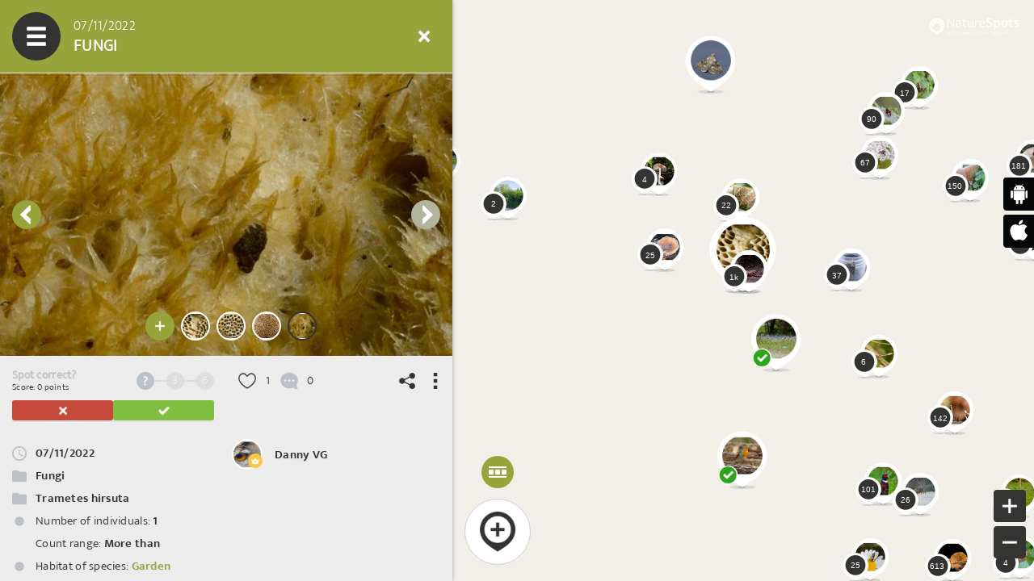

--- FILE ---
content_type: text/html; charset=utf-8
request_url: https://www.spotteron.com/naturespots/spots/719319
body_size: 2720
content:

<!DOCTYPE html>
<html ng-app="spotteronApp">

<head>
  <meta charset="utf-8" />
  <meta name="format-detection" content="telephone=no" />
  <meta name="viewport" content="width=device-width, initial-scale=1, user-scalable=no">

  
	<meta property="og:title" content="Fungi" />
	<meta property="og:url" content="https://www.spotteron.com/naturespots/spots/719319" />
	<meta property="og:description" content="" />
		  <meta property="og:image" content="https://files.spotteron.com/images/spots/000032/2022/11/17/go3qrdcuce4dj8duq5hv27bxnidcoxjg.jpg" />
	
  
  <base href="/naturespots/">

  <link rel="icon" type="image/png" href="/favicon.ico?v=121" />
  <link rel="stylesheet" type="text/css" href="/assets/map/lib/angular/external/rzslider.min.css?v=121" />
  <link rel="stylesheet" type="text/css" href="/assets/map/lib/swiper/css/swiper.min.css?v=121" />
  <link rel="stylesheet" type="text/css" href="/assets/map/lib/featherlight/featherlight.min.css?v=121"/>
  <link rel="stylesheet" type="text/css" href="/assets/map/lib/bootstrap-datetimepicker/css/bootstrap-datetimepicker-standalone.css?v=121"/>
  <link rel="stylesheet" type="text/css" href="/assets/map/lib/bootstrap-datetimepicker/css/bootstrap-datetimepicker.css?v=121"/>
  <link rel="stylesheet" type="text/css" href="/assets/map/lib/jquery/perfect-scrollbar.min.css?v=121"/>
  <link rel="stylesheet" type="text/css" href="/assets/map/css/shoelace-light.css?v=121" />
  <link rel="stylesheet" type="text/css" href="/assets/map/css/photoswipe.css?v=121" />
  <link rel="stylesheet" type="text/css" href="/assets/map/css/styles.css?v=121" />

  <link rel="stylesheet" type="text/css" href="/assets/map/css/app.css?v=121" />
  <link rel="stylesheet" type="text/css" href="/assets/map/config/naturespots/font/font.css?v=121" />
  <link rel="stylesheet" type="text/css" href="https://www.spotteron.net/css/iframe/override.css?v=121" />

  <script type="text/javascript">
    var SP_PATH = '/assets/map/';
    var SP_CONF = 'naturespots';
    var SP_FILE_SVR = 'https://files.spotteron.com';
    var SP_API_BACKEND = 'https://www.spotteron.com';
    var SP_BACKEND = 'https://www.spotteron.com';
    var SP_UPLOAD_URL = 'https://upload.spotteron.com/uploads';
    var SP_CONFIG_FILE_HOST = 'https://www.spotteron.com';
    var SP_CONFIG_STATIC_ASSET_HOST = 'https://www.spotteron.com/assets/map';
    var SP_CONFIG_TOPIC_ASSET_HOST = 'https://www.spotteron.com/assets/map/naturespots';

    var SP_EMBED = false;
    var SP_V = '121';

      </script>
  <script type="text/javascript" charset="utf-8" src="/assets/map/lib/jquery/jquery.min.js?v=121"></script>
  <script type="text/javascript" charset="utf-8" src="/assets/map/lib/jquery/perfect-scrollbar.jquery.min.js?v=121"></script>
  <script type="text/javascript" charset="utf-8" src="/assets/map/lib/featherlight/featherlight.min.js?v=121"></script>
  <script type="text/javascript" charset="utf-8" src="/assets/map/lib/jstorage.js?v=121"></script>
  <script type="text/javascript" charset="utf-8" src="/assets/map/lib/moment-with-locales.min.js?v=121"></script>
  <script type="text/javascript" charset="utf-8" src="/assets/map/lib/moment-timezone-with-data.min.js?v=121"></script>
  <script type="text/javascript" charset="utf-8" src="/assets/map/lib/Chart.min.js?v=121"></script>
  <script type="text/javascript" charset="utf-8" src="/assets/map/lib/fabric.min.js?v=121"></script>
  <script type="text/javascript" charset="utf-8" src="/assets/map/lib/construct-style-sheets-polyfill.js?v=121"></script>
  <script type="text/javascript" charset="utf-8" src="/assets/map/lib/ol/ol.js?v=121"></script>
  <script type="text/javascript" charset="utf-8" src="/assets/map/lib/swiper/js/swiper.min.js?v=121"></script>
  <script type="text/javascript" charset="utf-8" src="/assets/map/lib/query-string/query-string.js?v=121"></script>
  <script type="text/javascript" charset="utf-8" src="/assets/map/lib/bootstrap-datetimepicker/js/bootstrap-datetimepicker.min.js?v=121"></script>
  <script type="text/javascript" charset="utf-8" src="/assets/map/lib/Autolinker.min.js?v=121"></script>
  <script type="text/javascript" charset="utf-8" src="/assets/map/lib/exif-reader.js?v=121"></script>
  <script type="text/javascript" charset="utf-8" src="/assets/map/lib/dexie.min.js"></script>
  <script type="text/javascript" charset="utf-8" src="/assets/map/lib/deps.min.js?v=121"></script>
  <script type="text/javascript" charset="utf-8" src="/assets/map/lib/angular/angular.min.js?v=121"></script>
  <script type="text/javascript" charset="utf-8" src="/assets/map/lib/angular/angular-animate.min.js?v=121"></script>
  <script type="text/javascript" charset="utf-8" src="/assets/map/lib/angular/angular-cookies.min.js?v=121"></script>
  <script type="text/javascript" charset="utf-8" src="/assets/map/lib/angular/angular-resource.min.js?v=121"></script>
  <script type="text/javascript" charset="utf-8" src="/assets/map/lib/angular/angular-route.min.js?v=121"></script>
  <script type="text/javascript" charset="utf-8" src="/assets/map/lib/angular/angular-sanitize.min.js?v=121"></script>
  <script type="text/javascript" charset="utf-8" src="/assets/map/lib/angular/external/angular-moment.min.js?v=121"></script>
  <script type="text/javascript" charset="utf-8" src="/assets/map/lib/angular/external/angular-clipboard.js?v=121"></script>
  <script type="text/javascript" charset="utf-8" src="/assets/map/lib/angular/external/angular-file-saver.bundle.min.js?v=121"></script>
  <script type="text/javascript" charset="utf-8" src="/assets/map/lib/angular/external/angular-oauth2.ls.js?v=121"></script>
  <script type="text/javascript" charset="utf-8" src="/assets/map/lib/angular/external/angular-recaptcha.min.js?v=121"></script>
  <script type="text/javascript" charset="utf-8" src="/assets/map/lib/angular/external/angular-socialshare.min.js?v=121"></script>
  <script type="text/javascript" charset="utf-8" src="/assets/map/lib/angular/external/angular-translate.min.js?v=121"></script>
  <script type="text/javascript" charset="utf-8" src="/assets/map/lib/angular/external/http-auth-interceptor.min.js?v=121"></script>
  <script type="text/javascript" charset="utf-8" src="/assets/map/lib/angular/external/imgcache.js?v=121"></script>
  <script type="text/javascript" charset="utf-8" src="/assets/map/lib/angular/external/ng-infinite-scroll.min.js?v=121"></script>
  <script type="text/javascript" charset="utf-8" src="/assets/map/lib/angular/external/rzslider.min.js?v=121"></script>
  <script type="text/javascript" charset="utf-8" src="/assets/map/lib/autocomplete.js/autoComplete.min.js?v=121"></script>
  <script type="text/javascript" charset="utf-8" src="/assets/map/lib/tus.min.js?v=121"></script>
      <script type="module" charset="utf-8" src="/assets/map/js/app.js?v=121"></script>
    <script type="text/javascript" charset="utf-8" src="/assets/map/config/naturespots/js/config.js?v=121"></script>

  <title>NatureSpots | SPOTTERON</title>

  <style>
  	h1 { color: {{style.colorA}}; }
  	h2 { color: {{style.colorB}}; }
  	a { color: {{style.colorA}}; }
    span.mention { color: {{style.colorA}}; }
  	.color-a { color: {{style.colorA}} !important; }
    .color-b { color: {{style.colorB}} !important; }
    .color-c { color: {{style.colorC}} !important; }
    .color-d { color: {{style.colorD}} !important; }
    .bg-color-a { background-color: {{style.colorA}} !important; }
    .bg-color-b { background-color: {{style.colorB}} !important; }
    .bg-color-c { background-color: {{style.colorC}} !important; }
    .bg-color-d { background-color: {{style.colorD}} !important; }
    .border-color-a { border-color: {{style.colorA}} !important; }
    .border-color-b { border-color: {{style.colorB}} !important; }
    .border-color-c { border-color: {{style.colorC}} !important; }
    .border-color-d { border-color: {{style.colorD}} !important; }
    .rz-pointer { background-color: {{style.colorA}} !important; }
  </style>
</head>

<body>

  <div class="page{{ embed ? ' embedded' : '' }}">

    <!--  <div ng-if="title" class="header-bg bg-color-a"><div></div></div> -->

    <div class="header bg-color-a {{ title ? '' : 'shadow' }}">
      <div class="title">
	    <span class="second" ng-bind-html="title.second ? (title.second | translate) : topic"></span>
        <h2 ng-show="!title.spot" class="first" ng-bind-html="title.first | translate"></h2>
        <h2 ng-if="title.spot" class="first"><sp-spot-label sp-spot="title.spot"></sp-spot-label></h2>
      </div>
      <ul class="nav-icons nav-icons-left">
	    <li><a id="nav-menu" ng-href="./menu" title="{{ 'HEADER_NAV_MENU' | translate }}"></a></li>
	  </ul>
      <ul class="nav-icons nav-icons-center bg-color-a {{ title ? 'hide' : '' }}">
  	    <li><a id="nav-latest" ng-href="./spots/latest" title="{{ 'HEADER_NAV_LATEST' | translate }}"></a></li>
          <li><a id="nav-list" ng-href="./spots" title="{{ 'HEADER_NAV_LIST' | translate }}"></a></li>
  	    <li><a id="nav-statistics" ng-href="./statistics" title="{{ 'HEADER_NAV_STATISTICS' | translate }}"></a></li>
  	    <li><a id="nav-filter" ng-click="openSpotFilter()" title="{{ 'HEADER_NAV_FILTER' | translate }}"><span class="active" ng-show="spotsFilterActive"></span></a></a></li>
  	    <li><a id="nav-address" ng-href="./address" title="{{ 'HEADER_NAV_ADDRESS' | translate }}"></a></li>
  	    <li><a id="nav-info" ng-href="./info" title="{{ 'HEADER_NAV_INFO' | translate }}"></a></li>
  	    <li ng-if="!user.id"><a id="nav-login" ng-href="./auth/login" title="{{ 'HEADER_NAV_AUTH' | translate }}"></a></li>
  	    <li ng-if="user.id"><a id="nav-profile" ng-href="./users/0/default" title="{{ 'HEADER_NAV_PROFILE' | translate }}"></a></li>
  	  </ul>
      <ul class="nav-icons nav-icons-right {{ title ? 'show' : '' }}">
        <li ng-if="allowRefresh"><a id="nav-refresh"ng-show="refreshList" ng-click="reloadList()" title="{{ 'HEADER_NAV_REFRESH' | translate }}"></a></li>
        <li><a id="nav-close" ng-href="./" title="{{ 'HEADER_NAV_CLOSE' | translate }}"></a></li>
      </ul>
    </div>

    <!--
    <div class="headerbar bg-color-c">
        <div class="close"></div>
        <h2 class="title">Neueste Spots</h2>
    	<a href="https://www.spotteron.com" title="Spotteron" class="spotteron" target="_blank"></a>

    	<div class="links">
    		<a href="https://www.spotteron.com/forum" target="_blank">{{ 'FOOTER_LINK_FORUM' | translate }}</a>
    		<span>|</span>
    		<a href="https://www.spotteron.com" target="_blank">spotteron.com</a>
    	</div>
    </div>
     -->

    <div class="main">

        <a class="quick-add" ng-href="./form/add/0" ng-show="isGranted(user.topic_role, 'spot.create') || mightBeGranted(user.topic_role, 'spot.create')"></a>

        <div class="map-style-select-wrapper {{ !(isGranted(user.topic_role, 'spot.create') || mightBeGranted(user.topic_role, 'spot.create')) ? 'primary' : '' }}">
        <a ng-href="./dvo" ng-show="!hasSatelliteMap" class="map-style-select-button bg-color-a"></a>
        <a ng-click="mapStyleSelectActive = true;" ng-show="hasSatelliteMap && mapStyleSelectActive == false" class="map-style-select-button bg-color-a"></a>
        <ul ng-show="mapStyleSelectActive" class="map-style-select" sp-click-outside="mapStyleSelectActive = false;" ignore-if="mapStyleSelectActive == false">
          <li class="close bg-color-a"><a ng-click="mapStyleSelectActive = false;"></a></li>
          <li class="dvo"><a ng-href="./dvo" ng-click="mapStyleSelectActive = false;"></a></li>
          <li class="satellite"><a class="{{ selectedMapStyle == 10 ? 'active' : '' }}" ng-click="setMapStyle(10);"></a></li>
          <li class="standard"><a class="{{ selectedMapStyle == standardMapStyle ? 'active' : '' }}" ng-click="setMapStyle(standardMapStyle);"></a></li>
        </ul>
      </div>

      <div ng-view class="content"></div>

      <a ng-href="{{ links.map }}" class="logo" target="_top"><img ng-src="{{ logoSrc }}" /></a>

      <div id="spot-transfer-container" style="position: absolute; z-index: 3; display: block; overflow: hidden; top: 90px; right: 10px;"></div>

      <div class="app-links">
        <a ng-if="links.appAndroid" class="app-google" title="Google Play" ng-href="{{ links.appAndroid }}" target="_blank"></a>
        <a ng-if="links.appIos" class="app-apple" title="App Store" ng-href="{{ links.appIos }}" target="_blank"></a>
      </div>

      <div class="map-spinner" ng-if="mapLoading"></div>

      <div id="map-wrapper">
        <div id="map">
            <div ng-show="showMapDVOFrame" class="map-dov-frame map-dov-frame-top"></div>
            <div ng-show="showMapDVOFrame" class="map-dov-frame map-dov-frame-bottom"></div>
            <div ng-show="showMapDVOFrame" class="map-dov-frame map-dov-frame-left"></div>
            <div ng-show="showMapDVOFrame" class="map-dov-frame map-dov-frame-right"></div>
          <div id="cross-hairs" ng-show="addCrossHairs" ng-hide="!addCrossHairs"></div>
        </div>
        <div class="map-fix"></div>
        <div id="map-control">
        	<a id="btn-filter" ng-click="openSpotFilter()" class="bg-color-a"  ng-show="spotsFilterActive"></a>
        	<a id="zoom-in"></a>
        	<a id="zoom-out"></a>
        </div>
        <div id="map-attribution"></div>
      </div>

    </div>

    <div id="filter-modal-bg">
      <div id="filter-modal"></div>
    </div>

    <div id="modal-bg" ng-show="showModal">
      <div id="modal"></div>
    </div>

    <div id="loading-bg" ng-show="appLoading"></div>
    <div id="loading" ng-show="appLoading">
      <div class="spinner"></div>
      <div class="text">{{ loadingText | translate }}</div>
    </div>

  </div>

</body>
</html>


--- FILE ---
content_type: text/css; charset=utf-8
request_url: https://www.spotteron.com/assets/map/css/app.css?v=121
body_size: 157548
content:
@font-face {
  font-family: 'Default-Light';
  src: url(../font/EkMukta-Light.ttf) format('truetype');
}

@font-face {
  font-family: 'Default-SemiBold';
  src: url(../font/EkMukta-SemiBold.ttf) format('truetype');
}

@font-face {
  font-family: 'EkMukta-Light';
  src: url(../font/EkMukta-Light.ttf) format('truetype');
}

@font-face {
  font-family: 'EkMukta-SemiBold';
  src: url(../font/EkMukta-SemiBold.ttf) format('truetype');
}

body {
	font-family: "Default-Light";
	font-size: 14px;
	line-height: 18px;
	margin: 0;
	letter-spacing: 0.02em;
	text-shadow: 1px 1px 1px rgba(0, 0, 0, 0.05);
	overflow: hidden;
}

a {
	text-decoration: none;
}

h1 {
	font-size: 28px;
	line-height: 36px;
}

.clear {
	clear: both;
}

.page {
	position: absolute;
	top: 0;
	right: 0;
	bottom: 0;
	left: 0;
	overflow: hidden;
}

/****************************************
		HEADER
****************************************/

.header {
	position: absolute;
	left: 15px;
	top: 15px;
	width: 540px;
	height: 60px;
	z-index: 4;
	display: block;
	background-color: #6E6E6E;
	overflow: hidden;
	transition: .25;
	margin-top: 0;
}

.header.shadow {
	top:15px;
	width: 480px;
	left: 15px;
	box-shadow: 0 2px 0 0 rgba(0, 0, 0, 0.2);
}

.header .title {
	position: absolute;
	top: 0;
	left: 60px;
	right: 60px;
	bottom: 0;
	z-index: 1;
	text-transform: uppercase;
	line-height: 30px;
	padding: 0 0 0 16px;
}

.header .title .second {
	margin-top: 5px;
	display: block;
	width: 100%;
	height: 25px;
	line-height: 25px;
	font-size: 16px !important;
	color: #fff;
}

.header .title .first {
	margin-bottom: 5px;
	display: block;
	width: 100%;
	height: 25px;
	margin: 0;
	line-height: 25px;
	font-size: 20px !important;
	color: #fff;
}

.header .nav-icons {
	position: absolute;
	top: 0;
	bottom: 0;
	list-style-type: none;
	margin: 0;
	padding: 0;
}

.header .nav-icons-left {
	left: 0;
	z-index: 4;
}

.header .nav-icons-center {
	left: 60px;
	z-index: 2;
}

.header .nav-icons-right {
	right: 0;
	z-index: 1;
}

.header .nav-icons-right.show {
	z-index: 3;
}

.header .nav-icons-center.hide {
	opacity: 0;
	transition: 0.3s;
}

.header .nav-icons-center.hide:hover {
	opacity: 1;
}

.header .nav-icons-center.hide:hover + ul {
	z-index: 1;
}

.header .nav-icons li {
	position: relative;
	display: block;
	float: left;
	width: 60px;
	height: 60px;
}

.header .nav-icons-center li:first-child,
.header .nav-icons-center li:nth-child(5) {
	display: inherit;
}

.header .nav-icons-center li,
.header .nav-icons-right li {

}

.header .nav-icons li a {
	position: relative;
	display: block;
	width: 100%;
	height: 100%;
	cursor: pointer;
	background-repeat: no-repeat;
	background-position: center center;
	background-size: 20px 20px;
    transition: all 1s cubic-bezier(0.19, 1, 0.22, 1) 0s, border-radius 2s cubic-bezier(0.25, 1, 0.22, 1) 0s;
}

.header .nav-icons-center li a,
.header .nav-icons-right li a {
	width: 50px;
	height: 50px;
	margin: 5px;
}

.header .nav-icons-center li a:hover,
.header .nav-icons-right li a:hover {
	background-color: rgba(255, 255, 255, 0.15);
    border-radius: 50px;

}

.header .nav-icons-left li a:hover {
	background-color: rgba(255, 255, 255, 0.15) !important;
}

.header .nav-icons li a#nav-menu {
	background-image: url(../img/icon/white/x128/bars.png);
	background-size: 24px 24px;
	background-color: #333432;
	border-radius: 100%;
	transition: all 0.5s cubic-bezier(0.19, 1, 0.22, 1) 0s, border-radius 1s cubic-bezier(0.25, 1, 0.22, 1) 0s;
}

.header.shadow .nav-icons li a#nav-menu {
	background-color: #333432;
	border-radius: 0;
}

.header .nav-icons li a#nav-list {
	background-image: url(../img/icon/white/x128/list-inarea.png);
}

.header .nav-icons li a#nav-latest {
	background-image: url(../img/icon/white/x128/list-detail.png);
}

.header .nav-icons li a#nav-filter {
	background-image: url(../img/icon/white/x128/filter.png);
}

.header .nav-icons li a#nav-address {
	background-image: url(../img/icon/white/x128/binoculars.png);
}

.header .nav-icons li a#nav-statistics {
	background-image: url(../img/icon/white/x128/bar-chart.png);
}

.header .nav-icons li a#nav-info {
	background-image: url(../img/icon/white/x128/info-circle.png);
}

.header .nav-icons li a#nav-login {
	background-image: url(../img/icon/white/x128/key.png);
}

.header .nav-icons li a#nav-profile {
	background-image: url(../img/icon/white/x128/user.png);
}

.header .nav-icons li a#nav-close {
	background-image: url(../img/icon/white/x128/close.png);
}

.header .nav-icons li a#nav-refresh {
	background-image: url(../img/icon/white/x128/refresh.png);

	transition: all linear 1s;
	transform: rotate(0deg);
}

.header .nav-icons li a#nav-refresh.ng-hide {
	transform: rotate(180deg);
	transition: none;
}

.header .nav-icons li a#nav-filter .active {
	display: block;
	position: absolute;
	top: 17px;
	right: 9px;
	width: 16px;
	height: 16px;
	border-radius: 8px;
	background-color: #333432;
	background-image: url(../img/icon/white/x128/check.png);
	background-size: 10px auto;
	background-repeat: no-repeat;
	background-position: center center;
}


/****************************************
		MAIN
****************************************/

.main {
	z-index: 1;
	position: absolute;
	top: 0;
	right: 0;
	bottom: 0;
	left: 0;
	overflow: hidden;
}

.content {
	z-index: 999999996;
	box-sizing: border-box;
	position: absolute;
	top: 0;
	bottom: 0;
	left: 0;
	width: 560px;
	box-sizing: border-box;
	background-color: #ECECEC;
	box-shadow: 0 0 5px rgba(0,0,0,0.3);
	margin-top: 0;
}

.content.ng-enter,
.content.ng-leave {
	transition-duration: .25s;
	-webkit-transition-duration: .25s;
}

.content.ng-enter {
	-webkit-transform: translate3d(-100%, 0, 0);
    transform: translate3d(-100%, 0, 0);
}

.content.ng-enter.ng-enter-active {
	-webkit-transform: translate3d(0, 0, 0);
    transform: translate3d(0, 0, 0);
}

.content.ng-leave.ng-leave-active {
	-webkit-transform: translate3d(-100%, 0, 0);
    transform: translate3d(-100%, 0, 0);
}

.content .content-header {
	position: absolute;
	left: 0;
	top: 0;
	width: 560px;
	height: 90px;
	opacity: 1;
}

.content .content-header div {
	width: 100%;
	height: 100%;
}

.content.ng-enter .content-header {
  transition: .25s linear all;
  opacity: 0;
}

.content.ng-enter.ng-enter-active .content-header {
  opacity: 1;
}

.content.ng-leave .content-header {
  transition: .25s linear all;
  opacity: 1;
}

.content.ng-leave.ng-leave-active .content-header {
  opacity: 0;
}

.content .content-body {
	position: absolute;
	top: 91px;
	bottom: 0;
	left: 0;
	right: 0;
	overflow: hidden;
}

.content .content-body:hover {
	overflow-y: auto;
}

.content .content-body .content-body-inner {
	width: 560px;
	position: relative;
}

/****************************************
		MAIN OVERLAYS
****************************************/

.quick-add {
	position: absolute;
	z-index: 999999996;
	bottom: 20px;
	left: 30px;
	width: 40px;
	height: 40px;
	background-image: url(../img/icon/grey-dark/x128/marker-plus.png);
	background-size: 50px auto;
	background-repeat: no-repeat;
	background-position: center center;
	transition: .25s;
	background-color: #fff;
	padding: 20px;
	border-radius: 100%;
	border: 1px solid #ccc;
}

.quick-add.shifted {
	left: 575px;
}

.quick-dvo {
	position: absolute;
	bottom: 70px;
	left: 30px;
	width: 40px;
	height: 40px;
	z-index: 999999998;
	border-radius: 20px;
	background-image: url(../img/icon/white/x128/bars-squares.png);
	background-size: 22px auto;
	background-repeat: no-repeat;
	background-position: center center;
	transition: .25s;
}

.quick-dvo.shifted {
	left: 525px;
}

.quick-dvo.primary {
	bottom: 20px;
}

.map-style-select-wrapper {
	position: absolute;
	bottom: 115px;
	left: 52px;
	width: 40px;
	height: 40px;
	z-index: 999999998;
	transition: .25s;
}

.map-style-select-wrapper.shifted {
	left: 596px;
}

.map-style-select-wrapper.primary {
	bottom: 20px;
}

.map-style-select-button {
	display: block;
	width: 40px;
	height: 40px;
	z-index: 999999998;
	border-radius: 20px;
	background-color: #aaa;
	background-image: url(../img/icon/white/x128/bars-squares.png);
	background-size: 22px auto;
	background-repeat: no-repeat;
	background-position: center center;
}

.map-style-select {
	position: absolute;
	top: -3px;
	left: -3px;
	width: 181px;
	height: 46px;
	background-color: rgba(0, 0, 0, 0.6);
	border-radius: 23px;
	z-index: 999999997;
	margin: 0;
	padding: 3px 3px 3px 3px;
	box-sizing: border-box;
	list-style-type: none;
}

.map-style-select ul {
	display: block;
	height: 40px;
	list-style-type: none;
	margin: 0;
	padding: 0;
}

.map-style-select li {
	display: block;
	width: 40px;
	height: 40px;
	float: left;
	margin-left: 5px;
	border-radius: 20px;
	background-repeat: no-repeat;
	background-position: center center;
	background-size: cover;
}

.map-style-select li.close {
	background-image: url(../img/icon/white/x128/close.png);
	background-size: 16px auto;
	margin-left: 0;
}

.map-style-select li.dvo {
	background-image: url(../img/map-style-dvo.png);
}

.map-style-select li.standard {
	background-image: url(../img/map-style-standard.png);
}

.map-style-select li.satellite {
	background-image: url(../img/map-style-satellite.png);
}

.map-style-select li a {
	display: block;
	width: 40px;
	height: 40px;
	border-radius: 20px;
	box-sizing: border-box;
	border: 1px solid rgba(255, 255, 255, 0.5);;
}

.map-style-select li.close a {
	border: 0;
}

.map-style-select li a.active {
	background-repeat: no-repeat;
	background-position: center center;
	background-size: 22px auto;
	background-image: url(../img/icon/white/x128/check.png);
}

.logo {
	position: absolute;
	z-index: 999999996;
	top: 15px;
	right: 15px;
}

.logo img {
	max-width: 120px;
	max-height: 50px;
}

.app-links {
	display: block;
	position: absolute;
	z-index: 999999996;
	right: 0;
	top: 220px;
	width: 38px;
}

.app-links a {
	display: block;
	width: 134px;
	height: 41px;
	margin-bottom: 5px;
	transition: .25s;
}

.app-links a:hover {
	margin-left: -94px
}

.app-links a.app-google {
	background-image: url(../img/store-google.png);
}

.app-links a.app-apple {
	background-image: url(../img/store-apple.png);
}

.map-spinner {
	position: absolute;
	top: 25px;
	left: 575px;
	width: 40px;
	height: 40px;
	z-index: 999999999;
	background-image: url(../img/spinner/radar.gif);
	background-size: 40px auto;
	opacity: 0.5;
}

/****************************************
		MAP
****************************************/

#map-wrapper {
	position: absolute;
	top: 0;
	right: 0;
	bottom: 0;
	left: 0;
	background-image: url(../img/background/map-grid.png);
	background-position: -16px -16px;
	overflow: hidden;
}

#map-control {
	position: absolute;
	right: 10px;
	bottom: 28px;
}

#map-control a {
	display: block;
	position: absolute;
	right: 0;
	width: 40px;
	height: 40px;
	background-size: 40px auto;
	background-repeat: no-repeat;
	background-position: center center;
}

#map-control a#zoom-out {
	bottom: 0;
	background-image: url(../img/icon/grey-dark-filled/x128/minus-square.png);
}

#map-control a#zoom-in {
	bottom: 45px;
	background-image: url(../img/icon/grey-dark-filled/x128/plus-square.png);
}

#map-control a#btn-filter {
	bottom: 100px;
	background-image: url(../img/icon/white/x128/filter-close.png);
	background-size: 24px auto;
	border-radius: 20px;
	opacity: 0.95;
}

#map {
	width: 100%;
	height: 100%;
	position: relative;
	transition: .25s;
}

#map.shifted {
	-webkit-transform: translate3d(280px, 0, 0);
	transform: translate3d(280px, 0, 0);
}

.sp-attribution {
	position: absolute;
	right: 0;
	bottom: 0;
	border-radius: 3px 0 0;
    background: rgba(255,255,255,0.7);
    padding: 2px;
    line-height: 12px;
	font-size: 10px;
	color: #000;
    display: block;
}

.sp-attribution.light {
	background: rgba(255,255,255,0.7);
}

.sp-attribution.dark {
	background: rgba(0,0,0,0.3);
}

.sp-attribution button,
.sp-attribution img {
	display: none;
}

.sp-attribution ul {
	margin: 0;
	padding: 0;
}

.sp-attribution li {
	float: left;
	height: 12px;
	line-height: 12px;
	font-size: 10px;
	color: #000;
	display: inline;
	list-style: none;
}

.sp-attribution a {
	display: inline-block !important;
	height: 12px;
	line-height: 12px;
	font-size: 10px;
}

.map-dov-frame {
	position: absolute;
	z-index: 999;
	background-color: rgba(0, 0, 0, 0.8);
}

.map-dov-frame-top {
	top: 0;
	bottom: calc(50% + 300px);
	left: 0;
	right: 0;
}

.map-dov-frame-bottom {
	top: calc(50% + 300px);
	bottom: 0;
	left: 0;
	right: 0;
}

.map-dov-frame-left {
	top: calc(50% - 300px);
	bottom: calc(50% - 300px);
	left: 0;
	right: calc(50% + 300px);
}

.map-dov-frame-right {
	top: calc(50% - 300px);
	bottom: calc(50% - 300px);
	left: calc(50% + 300px);
	right: 0;
}


/****************************************
		MENU
****************************************/

.content-menu .content-body-inner {
	padding-bottom: 80px;
	box-sizing: border-box;
	min-height: 100%;
}

.menu-list {
	margin: 0;
	padding: 0;
	list-style-type: none;
}

.menu-list li {
	border-bottom: 1px solid #E1E1E1;
}

.menu-list li a {
	width: 100%;
	height: 50px;
	display: block;
	box-sizing: border-box;
	font-size: 16px;
	line-height: 50px;
	color: #000;
	padding-left: 60px;
	text-transform: uppercase;
	background-position: 18px center;
	background-repeat: no-repeat;
	background-size: 24px auto;
}

.menu-list li a.info {
	background-image: url(../img/icon/grey-dark/x128/info-circle.png);
}

.menu-list li a.add {
	background-image: url(../img/icon/grey-dark/x128/marker-plus.png);
}

.menu-list li a.list {
	background-image: url(../img/icon/grey-dark/x128/list-detail.png);
}

.menu-list li a.latest {
	background-image: url(../img/icon/grey-dark/x128/clock.png);
}

.menu-list li a.ranking {
	background-image: url(../img/icon/grey-dark/x128/bar-chart.png);
}

.menu-list li a.filter {
	background-image: url(../img/icon/grey-dark/x128/filter.png);
}

.menu-list li a.address {
	background-image: url(../img/icon/grey-dark/x128/binoculars.png);
}

.menu-list li a.settings {
	background-image: url(../img/icon/grey-dark/x128/gear.png);
}

.menu-list li a.logout {
	background-image: url(../img/icon/grey-dark/x128/exit.png);
}

.menu-list li a.login {
	background-image: url(../img/icon/grey-dark/x128/key.png);
}

.menu-list li a.profile {
	background-image: url(../img/icon/grey-dark/x128/user.png);
}

.menu-list li a.register {
	background-image: url(../img/icon/grey-dark/x128/user.png);
}

.menu-list li a.queue {
	background-image: url(../img/icon/grey-dark/x128/hourglass.png);
}

.menu-list li a.messages {
	background-image: url(../img/icon/grey-dark/x128/envelope.png);
}

.menu-list li a.users {
	background-image: url(../img/icon/grey-dark/x128/search.png);
}

.menu-list li a.spot-export {
	background-image: url(../img/icon/grey-dark/x128/download.png);
}


/****************************************
		DVO
****************************************/

.content-dvo {
	position: relative;
}

.content-dvo .content-body-inner {
	position: relative;
}

.dvo-select {
	position: absolute;
	top: 15px;
	left: 15px;
	right: 15px;
	height: 80px;
}

.content-dvo .swiper-container {
	width: 100%;
	height: 60px;
}

.content-dvo .content.sequence-active .swiper-container {
	opacity: 0.5;
}

.content-dvo .swiper-button-next,
.content-dvo .swiper-button-prev  {
	width: 46px;
	height: 60px;
	top: 0;
	margin: 0;
	opacity: 1;
}

.content-dvo .swiper-button-disabled {
	opacity: 0;
}

.content-dvo .swiper-button-next.swiper-button-disabled {
	right: -48px;
}

.content-dvo .swiper-button-prev.swiper-button-disabled {
	left: -48px;
}

.content-dvo .swiper-button-next {
	background: url(../img/icon/grey-dark/x128/angle-right-thin.png), linear-gradient(to left, #ECECEC, transparent);
	background-size: 24px auto, auto;
	background-position: center;
	background-repeat: no-repeat;
	background-blend-mode: normal;
	right: 0;
	transition: right 0.5s ease, opacity 0.3s ease;
}

.content-dvo .swiper-button-prev {
	background: url(../img/icon/grey-dark/x128/angle-left-thin.png), linear-gradient(to left, transparent, #ECECEC);
	background-size: 24px auto, auto;
	background-position: center;
	background-repeat: no-repeat;
	background-blend-mode: normal;
	left: 0;
	transition: left 0.5s ease, opacity 0.3s ease;
}

.content-dvo .swiper-slide {
	display: block;
	width: 60px;
	height: 60px;
}

.content-dvo .swiper-slide a {
	position: relative;
	display: block;
	width: 100%;
	height: 100%;
	background-color: #aaa;
	border-radius: 3px;
	text-align: center;
	background-size: 100% auto;
	background-repeat: no-repeat;
	background-position: center center;
}

.content-dvo .swiper-slide a span {
	position: absolute;
	left: 50%;
	top: 50%;
	display: block;
	width: 28px;
	height: 28px;
	margin: -14px 0 0 -14px;
	background-image: url(../img/icon/white/x128/check.png);
	background-size: 16px auto;
	background-repeat: no-repeat;
	background-position: center center;
	border-radius: 14px;
	border: 2px solid #fff;
	box-sizing: border-box;
}

.content-dvo .dvo-details {
	padding-top: 90px;
}

.content-dvo .info {
	width: 100%;
}

.content-dvo .info div {
	display: block;
	width: 100%;
	padding: 0 15px;
	box-sizing: border-box;
}

.content-dvo .info div.title {
	font-weight: bold;
	text-transform: uppercase;
	font-size: 14px;
	line-height: 16px;
	margin-bottom: 5px;
}

.content-dvo .info div.description {
	margin-bottom: 20px;
}

.content-dvo .controls {
	position: relative;
	width: 100%;
	height: 146px;
}

.content-dvo .controls .slide-container {
	display: flex;
	align-items: center;
	position: absolute;
	left: 95px;
	right: 95px;
	height: 73px;
}

.content-dvo .controls .slide-year {
	top: 0;
	z-index: 9;
}

.content-dvo .controls .slide-month {
	bottom: 0;
	z-index: 9;
}

.content-dvo .controls .slide-container .rzslider {
	margin: 30px 0 15px 0;
}

.content-dvo .controls .slide-container .rzslider[disabled] {
	opacity: 0.5;
}

.content-dvo .controls .slide-container .rzslider .rz-bar {
	height: 2px;
	background-color: #aaa;
}

.content-dvo .controls .slide-container .rzslider .rz-pointer {
	top: -12px;
	width: 24px;
	height: 24px;
	border-radius: 12px;
	transition: none;
}

.content-dvo .controls .slide-container .rzslider .rz-pointer:focus-visible {
	outline: none;
}

.content-dvo .controls .slide-container .rzslider .rz-pointer::after {
	display: none;
}

.content-dvo .controls .slide-container .rzslider .rz-model-value {
	color: #000;
	transition: none;
}

.content-dvo .controls .dvo-button {
	position: absolute;
	background-size: 24px auto;
	background-position: center center;
	background-repeat: no-repeat;
	border-radius: 25px;
	width: 46px;
	height: 46px;
}

.content-dvo .controls .dvo-button.disabled {
	opacity: 0.5;
	cursor: default;
}

.content-dvo .controls .dvo-button-previous {
	left: 15px;
	top: 19px;
	background-image: url(../img/icon/grey-dark/x128/angle-double-left.png);
}

.content-dvo .controls .dvo-button-next {
	right: 15px;
	top: 19px;
	background-image: url(../img/icon/grey-dark/x128/angle-double-right.png);
}

.content-dvo .controls .dvo-button-filter {
	left: 15px;
	bottom: 8px;
	z-index: 9;
	background-image: url(../img/icon/grey-dark/x128/filter.png);
}

.content-dvo .controls .dvo-button-filter .active {
	display: block;
	position: absolute;
	top: 14px;
	right: 6px;
	width: 16px;
	height: 16px;
	border-radius: 10px;
	background-color: #fff;
	background-image: url(../img/icon/grey-dark/x128/check.png);
	background-size: 10px auto;
	background-repeat: no-repeat;
	background-position: center center;
}

.content-dvo .controls .dvo-button-play {
	right: 15px;
	bottom: 8px;
	z-index: 9;
	background-image: url(../img/icon/grey-dark/x128/play.png);
}

.content-dvo.sequence-active .controls .dvo-button-play {
	background-image: url(../img/icon/grey-dark/x128/pause.png);
}

.content-dvo.sequence-active.sequence-loading .controls .dvo-button-play {
	background-image: url(../img/spinner/play.gif);
}


/****************************************
		FILTER
****************************************/

.field-search {
	position: relative;
	height: 49px;
}

.field-search .search-text {
	position: absolute;
	top: 2px;
	left: 15px;
	right: 90px;
	height: 45px;
}

.field-search .btn-go {
	position: absolute;
	top: 0;
	right: 15px;
	width: 70px;
	height: 45px;
	line-height: 45px;
}

.close-activity {
	display: block;
	width: 100%;
	height: 45px;
	background-color: #fff;
	background-size: 16px auto;
	background-position: 15px center;
	background-repeat: no-repeat;
	background-image: url(../img/icon/grey-light/x128/close.png);
	color: #000 !important;
	box-sizing: border-box;
    box-shadow: 0px 2px 0px 0px rgba(0, 0, 0, 0.05);
    padding-left: 45px;
    padding-right: 10px;
    border-radius: 3px;
    font-size: 14px;
    line-height: 45px;
    text-overflow: ellipsis;
    white-space: nowrap;
    overflow: hidden;
}

/****************************************
		ENTRY LIST
****************************************/

.entry-list {
	padding: 0;
	margin: 10px;
	display: grid;
	grid-template-columns: 1fr 1fr;
	grid-gap: 10px;
}

.entry-list li {
	position: relative;
	background-color: #ECECEC;
	overflow: hidden;
	display: block;
	height: 0;
	margin: 0;
	padding-top: 70%;
	border-radius: 5px;
}

.entry-list li:last-child {
	/* border: 0; */
}

.entry-list li .left {
	position: absolute;
	left: 0;
	top: 0;
	width: auto;
	height: auto;
	bottom: 0;
	right: 0;
}

.entry-list li .left img {
	display: block;
	margin: 0;
	border-radius: 3px;
	object-fit: cover;
	width: 100%;
	height: 100%;
}

.entry-list li .left .checked {
	display: block;
	position: absolute;
	top: 185px;
	left: 10px;
	width: 28px;
	height: 28px;
	background-color: #31A41E;
	background-image: url(../img/icon/white/x128/check.png);
	background-repeat: no-repeat;
	background-position: center center;
	background-size: 14px auto;
	border-radius: 14px;
	box-sizing: border-box;
	border: 2px solid #fff;
}

.entry-list li .left .checked.check-lock {
	top: 8px;
	background-image: url(../img/icon/white/x128/check-lock.png);
}

.entry-list li .left .checked.yellow {
	background-color: #e8c830ff;
}

.entry-list li .left .checked.light-green {
	background-color: #80c53aff;
}

.entry-list li .left .featured {
	position: absolute;
	top: 185px;
	left: 10px;
	width: 28px;
	height: 28px;
	background-size: cover;
}

.entry-list li .left .featured.second {
	left: 43px;
}

.entry-list li .right {
	position: absolute;
	left: 0;
	top: auto;
	right: 0;
	bottom: 0;
	z-index: 1;
	background-color: rgb(251 251 251 / 90%);
	height: auto;
	padding: 10px;
	max-height: 21px;
}

.entry-list li:hover .right {
	max-height: 95px;
	transition: max-height 0.33s ease-in;
}

.entry-list li .right .category {
	position: relative;
	top: 0;
	left: 0;
	height: auto;
	font-size: 15px;
	line-height: 16px;
	color: #333432 !important;
	font-weight: 700;
	width: 88%;
	margin-bottom: 5px;
	min-height: 32px;
	white-space: nowrap;
}

.entry-list li .right .desc {
	position: relative;
	top: -36px;
	left: 0;
	right: 0;
	height: auto;
	overflow: hidden;
	color: #1b1b1b;
	margin: 0 0 10px 0;
	padding-top: 31px;
	margin-bottom: -21px;
	background-image: url('[data-uri]');
	background-position: top right;
	background-repeat: no-repeat;
}

.entry-list li .right .desc .quote {
	float: left;
    font-size: 26pt;
    width: 21px;
    height: 17px;
    line-height: 32pt;
}

.entry-list li .right .user {
	position: absolute;
	left: auto;
	bottom: 150px;
	right: 0;
	height: auto;
	overflow: hidden;
	color: #fff;
	float: left;
	margin: 10px;
	width: 100%;
	text-align: right;
}

.entry-list li .right .user-img {
	float: right;
	width: 16px;
	height: 16px;
	background-image: url(../img/icon/white/x128/user.png);
	background-size: 10px auto;
	background-position: center center;
	background-color: #333432;
	background-repeat: no-repeat;
	border-radius: 3px;
}

.entry-list li .right .user-name {
	position: absolute;
	top: -8px;
	left: 0;
	right: 20px;
	height: 22px;
	font-size: 11px;
	line-height: 11px;
	font-family: sans-serif;
	overflow: hidden;
	word-wrap: break-word;
	text-shadow: 0 0 8px rgb(0 0 0 / 50%);
	padding-bottom: 10px;
}

.entry-list li .right .user-name span {
	position: relative;
	top: 50%;
	-webkit-transform: translate(0, -50%);
    -moz-transform: translate(0, -50%);
    -ms-transform: translate(0, -50%);
    -o-transform: translate(0, -50%);
	transform: translate(0, -50%);
	max-height: 22px;
}

.entry-list li .right .datetime {
	position: absolute;
	bottom: 128px;
	right: 0;
	height: auto;
	color: #fff;
	float: left;
	width: 48%;
	margin: 10px;
	left: auto;
	text-shadow: 0 0 8px rgb(0 0 0 / 50%);
	background-image: url(../img/icon/grey-light/x64/clock-o.png);
	background-repeat: no-repeat;
	background-position: right center;
	background-size: 15px auto;
	padding-right: 20px;
	text-align: right;
	padding-left: 0;
	line-height: 22px;
	font-size: 11px;
}

.entry-list li .right .group-desc {
	position: relative;
	padding-left: 21px;
	background-image: url(../img/icon/grey-light/x16/stack.png);
	background-size: 16px auto;
	background-position: 0 0;
	background-repeat: no-repeat;
	box-sizing: border-box;
	margin-top: 10px;
	color: #fff;
}

.entry-list li .right .group-desc .group-category {
	font-weight: bold;
	display: block;
	width: 100%;
}

.entry-list li .right .group-desc .group-other {
	display: block;
	width: 100%;
}

.entry-list li .right .group-count {
	position: absolute;
	left: auto;
	bottom: 0;
	height: 22px;
	width: auto;
	overflow: hidden;
	right: 0;
	color: #fff;
	margin: 10px;
}

.entry-list li .right .group-count .group-nr {
	float: left;
	min-width: 22px;
	height: 22px;
	background-color: #333432;
	border-radius: 3px;
	text-align: center;
	line-height: 22px;
	color: #fff;
	padding: 0 3px;
	box-sizing: border-box;
}

.entry-list li .right .group-count .group-label {
	float: left;
	line-height: 22px;
	padding-left: 5px;
	font-size: 11px;
}

.content-spot-list .list-empty {
	width: 100%;
	box-sizing: border-box;
	padding: 5px 15px;
}

/****************************************
		ENTRY DETAIL
****************************************/

.content-detail.swiper-view {
	background-color: #E3E3E3;
}

#detail-swiper {
	min-height: 700px;
	height: auto;
}

#detail-swiper.swiper-view {
	background-color: #ececec;
	border-bottom: 2px solid #d8d8d8;
}

#detail-swiper .swiper-wrapper {
	height: 100%;
}

#detail-swiper .swiper-slide {
	background-color: transparent;
}

#detail-swiper .swiper-slide .readmore {
	display: none;
	position: absolute;
	left: 0;
	bottom: 0;
	height: 60px;
	width: 100%;
	background-image: url(../img/background/fade-out-bottom.png);
	background-repeat: repeat-x;
	background-size: auto 100%;
}

#detail-swiper .swiper-slide .readmore img {
	position: absolute;
	left: 50%;
	bottom: 10px;
	margin-left: -14px;
	width: 28px;
	display: block;
}

#detail-swiper .swiper-slide .flag {
	position: absolute;
	right: 15px;
	bottom: 10px;
	width: 36px;
	height: 36px;
	background-image: url(../img/icon/grey-dark/x128/flag.png);
	background-size: 32px auto;
	background-position: top center;
	background-repeat: no-repeat;
}

#detail-swiper .swiper-slide .flag span {
	position: absolute;
	bottom: 0;
	right: 0;
	width: 18px;
	height: 18px;
	border-radius: 50%;
	background-color: #bbc1c7;
	color: #fff;
	text-align: center;
	font-size: 12px;
	line-height: 18px;
}

#detail-swiper .swiper-slide .flag span.red-flag {
	background-color: #be5252;
}

#detail-swiper .swiper-slide .edit {
	position: absolute;
	right: 15px;
	bottom: 10px;
	width: 36px;
	height: 36px;
	border-radius: 18px;
	background-image: url(../img/icon/white/x128/pencil.png);
	background-size: 12px auto;
	background-position: center center;
	background-repeat: no-repeat;
}

#detail-swiper .swiper-slide .edit.flag-count-visible {
	right: 60px;
}

#detail-swiper .swiper-slide .edit.checked {
	background-image: url(../img/icon/white/x128/lock.png);
	background-size: 16px auto;
	background-color: #bbc1c7 !important;
	cursor: default;
}

.content-detail .swipe-nav {
	display: block;
	position: absolute;
	top: 157px;
	width: 36px;
	height: 36px;
	border-radius: 18px;
	z-index: 99;
	background-size: 24px auto;
	background-repeat: no-repeat;
}

.content-detail .swipe-prev {
	background-image: url(../img/icon/white/x64/angle-left.png);
	background-position: left 4px center;
	left: 15px;
}

.content-detail .swipe-next {
	background-image: url(../img/icon/white/x64/angle-right.png);
	background-position: right 4px center;
	right: 15px;
}

.entry-detail {
	width: 100%;
	min-height: 700px;
	position: relative;
	clear: both;
	text-align: left;
	color: #333432;
	float: left;
	display: block;
	overflow: hidden;
}

.entry-detail .image-root {
	position: absolute;
	top: 15px;
	left: 15px;
	display: block;
	width: 100px;
	height: 100px;
	overflow: hidden;
	text-align: center;
	cursor: -webkit-zoom-in;
	cursor: -moz-zoom-in;
	transition: .5s;
	background-position: center center;
	background-size: 100% auto;
	border: 2px solid #fff;
}

.entry-detail .image-root span {
	position: absolute;
	bottom: 5px;
	left: 5px;
	color: #fff;
	font-size: 12px;
	text-shadow: 0 0 3px #000000;
}

.entry-detail .image-root:hover {
	background-size: 105% auto;
}

.entry-detail .image {
	display: block;
	width: 560px;
	height: 350px;
	overflow: hidden;
	text-align: center;
	cursor: -webkit-zoom-in;
	cursor: -moz-zoom-in;
	transition: .5s;
	background-position: center center;
	background-size: 100% auto;
}

.entry-detail .image:hover {
	background-size: 105% auto;
}

.entry-detail .right {
	position: relative;
	float: right;
	width: 50%;
	padding: 15px 15px 50px 15px;
	box-sizing: border-box;
}

.entry-detail .left {
	position: relative;
	float: left;
	width: 50%;
	padding: 15px 15px 50px 15px;
	box-sizing: border-box;
}

.entry-detail .left.on-top {
	padding-top: 21px;
}

.entry-detail .right .community-bar {
	width: 100%;
	height: 22px;
	margin-top: 5px;
	margin-bottom: 31px;
	box-sizing: border-box;
}

.entry-detail .right .community-bar.shifted {
	margin-bottom: 61px;
}

.entry-detail .right .community-bar a {
	display: block;
	float: left;
	width: 22px;
	height: 22px;
	cursor: pointer;
	background-size: auto 22px;
	background-repeat: no-repeat;
}

.entry-detail .right .community-bar span {
	display: block;
	float: left;
	width: 20px;
	height: 22px;
	text-align: center;
	line-height: 22px;
	margin: 0 5px;
}

.entry-detail .right .community-bar a:last-child {
	margin: 0;
}

.entry-detail .right .community-bar a.like {
	background-image: url(../img/icon/grey-dark/x128/heart-o.png);
}

.entry-detail .right .community-bar a.like.liked {
	background-image: url(../img/icon/colored/x128/heart.png);
}

.entry-detail .right .community-bar a.comment {
	background-image: url(../img/icon/grey-light/x128/comment.png);
}

.entry-detail .right .detail-share-menu-button-open {
	top: 20px;
	right: 45px;
	left: auto;
	background-image: url(../img/icon/grey-dark/x128/share.png);
}

.entry-detail .right .detail-share-menu {
	top: 15px;
	right: 40px;
	left: auto;
}

.entry-detail .right .detail-share-menu .detail-share-menu-button-close {
	right: 5px;
	left: auto;
	background-image: url(../img/icon/grey-medium/x128/share.png);
}

.entry-detail .right .user {
	display: block;
	height: 38px;
	width: 100%;
	overflow: hidden;
	position: relative;
	margin-bottom: 15px;
	color: #333432;
	margin-left: -8px;
}

.entry-detail .right .user-img {
	position: relative;
	float: left;
	width: 38px;
	height: 38px;
	border-radius: 19px;
	background-size: cover;
	border: 2px solid #fff;
	box-sizing: border-box;
}

.entry-detail .right .user-img .role-editor {
	position: absolute;
	right: -2px;
	bottom: 0px;
	width: 18px;
	height: 18px;
	background-position: center center;
	background-size: 10px auto;
	background-repeat: no-repeat;
	background-image: url(../img/icon/white/x128/crown.png);
	background-color: #fbc545;
	border-radius: 9px;
}

.entry-detail .right .user-name {
	font-size: 15px;
	line-height: 19px;
	font-family: 'Default-SemiBold';
	overflow: hidden;
	position: absolute;
	left: 53px;
	right: 43px;
	top: 0;
	bottom: 0;
	box-sizing: border-box;
	word-wrap: break-word;
}

.entry-detail .right .user-name span {
	position: absolute;
	left: 0;
	right: 0;
	top: 50%;
	-webkit-transform: translate(0, -50%);
    -moz-transform: translate(0, -50%);
    -ms-transform: translate(0, -50%);
    -o-transform: translate(0, -50%);
	transform: translate(0, -50%);
	width: 100%;
}

.entry-detail .right .detail-menu li.menu-flag {
	position: relative;
}

.entry-detail .right .detail-menu li.menu-flag.has-count a {
	padding-right: 28px;
}

.entry-detail .right .detail-menu li.menu-flag span {
	position: absolute;
	top: 11px;
	right: 5px;
	width: 18px;
	height: 18px;
	border-radius: 50%;
	background-color: #bbc1c7;
	color: #fff;
	text-align: center;
	font-size: 12px;
	line-height: 18px;
}

.entry-detail .right .detail-menu li.menu-flag span.red-flag {
	background-color: #be5252;
}

.entry-detail .right .desc {
	font-size: 15px;
	line-height: 19px;
	font-family: 'Default-Light';
	min-height: 19px;
	overflow: hidden;
}

.entry-detail .right .desc .quote {
    float: left;
    font-size: 24pt;
    height: 19px;
    width: 29px;
    background-image: url(../img/icon/grey-light/x64/quote.png);
    background-repeat: no-repeat;
	background-position: left top;
	background-size: auto 19px;
}

.entry-detail .left .community-check {
	position: relative;
	width: 100%;
	height: 60px;
	margin-top: 5px;
	margin-bottom: 31px;
}

.entry-detail .left .community-check .community-check-intro {
	position: absolute;
	top: -3px;
	left: 0;
	right: 111px;
}

.entry-detail .left .community-check .community-check-intro span {
	display: block;
	width: 100%;
}

.entry-detail .left .community-check .community-check-intro span.intro-header {
	font-size: 14px;
	line-height: 14px;
	color: #BBC1C7;
	font-weight: bold;
	margin-bottom: 3px
}

.entry-detail .left .community-check .community-check-intro span.intro-count {
	font-size: 11px;
	line-height: 11px;
}

.entry-detail .left .community-check .community-check-bubble-lines {
	position: absolute;
	top: 10px;
	right: 11px;
	width: 74px;
}

.entry-detail .left .community-check .community-check-bubble-lines div {
	position: absolute;
	width: 37px;
	height: 2px;
	background-color: #dedede;
}

.entry-detail .left .community-check .community-check-bubble-lines div.line-a {
	left: 0;
}

.entry-detail .left .community-check .community-check-bubble-lines div.line-b {
	right: 0;
}

.entry-detail .left .community-check .community-check-bubble-lines div.grey {
	background-color: #bbc1c7ff;
}

.entry-detail .left .community-check .community-check-bubbles {
	position: absolute;
	top: 0;
	right: 0;
	width: 111px;
	height: 22px;
}

.entry-detail .left .community-check .community-check-bubbles div {
	float: left;
	width: 22px;
	height: 22px;
	border-radius: 11px;
	background-color: #dedede;
	margin-left: 15px;
	background-size: 14px auto;
	background-repeat: no-repeat;
	background-position: center center;
	display: flex;
	justify-content: center;
	align-items: center;
	color: #ECECEC;
	font-weight: bold;
}

.entry-detail .left .community-check .community-check-bubbles div.grey {
	background-color: #bbc1c7ff;
}

.entry-detail .left .community-check .community-check-bubbles div.yellow {
	background-color: #e8c830ff;
}

.entry-detail .left .community-check .community-check-bubbles div.light-green {
	background-color: #80c53aff;
}

.entry-detail .left .community-check .community-check-bubbles div.dark-green {
	background-color: #31a41e;
}

.entry-detail .left .community-check .community-check-bubbles div.icon-question {
	background-image: url("../img/icon/white/x128/question.png");
}

.entry-detail .left .community-check .community-check-bubbles div.icon-check {
	background-image: url("../img/icon/white/x128/check.png");
}

.entry-detail .left .community-check .community-check-bubbles div.icon-check-lock {
	background-image: url("../img/icon/white/x128/check-lock.png");
}

.entry-detail .left .community-check .community-check-buttons {
	position: absolute;
	bottom: 0;
	left: 0;
	right: 0;
	height: 25px;
	display: flex;
	align-items: center;
	justify-content: space-between;
	gap: 10px;
}

.entry-detail .left .community-check .community-check-buttons a {
	flex-grow: 1;
	flex-basis: 0;
	height: 25px;
	border-radius: 3px;
	color: #fff;
	overflow: hidden;
	padding: 0 5px;
	box-sizing: border-box;
	text-align: center;
	background-color: #bbc1c7;
	box-shadow: 0px 2px 0px 0px rgba(0, 0, 0, 0.05);
	background-size: 14px auto;
	background-repeat: no-repeat;
	background-position: center center;
	font-weight: bold;
	display: flex;
	align-items: center;
	justify-content: center;
}

.entry-detail .left .community-check .community-check-buttons a.button-down {
	background-color: #c54a3aff;
	background-image: url("../img/icon/white/x128/close.png");
}

.entry-detail .left .community-check .community-check-buttons a.button-down.active {
	background-color: #c54a3a7f;
	background-image: none;
}

.entry-detail .left .community-check .community-check-buttons a.button-up {
	left: 161px;
	background-color: #80bf40ff;
	background-image: url("../img/icon/white/x128/check.png");
}

.entry-detail .left .community-check .community-check-buttons a.button-up.active {
	background-color: #80bf407f;
	background-image: none;
}

.entry-detail .left .community-check .community-check-buttons a.button-down.inactive,
.entry-detail .left .community-check .community-check-buttons a.button-up.inactive {
	background-color: #bbc1c7ff;
}

.entry-detail .left .community-check .community-check-buttons a.button-down.disabled,
.entry-detail .left .community-check .community-check-buttons a.button-up.disabled {
	background-color: #bbc1c7ff;
	cursor: default;
}

.entry-detail .left .community-check .community-check-buttons a.button-check-lock {
	left: 161px;
	background-size: 20px auto;
	background-color: #FBC545;
	background-image: url("../img/icon/white/x128/check-crown.png");
}

.entry-detail .left .community-check .community-check-buttons a.button-check-lock.active {
	background-color: #000;
	background-image: url("../img/icon/white/x128/unlock-crown.png");
}

.entry-detail .left .row {
	position: relative;
	margin-bottom: 8px;
	box-sizing: border-box;
	padding-left: 29px;
	background-repeat: no-repeat;
	background-position: left 1px;
	background-size: 18px auto;
	font-size: 15px;
	line-height: 20px;
	font-family: 'Default-SemiBold';
	min-height: 20px;
	overflow: hidden;
}

.entry-detail .left .row .label {
	font-family: 'Default-Light';
}

.entry-detail .left .row.sp-display-imagemultiselect {
	/** margin-bottom: 0; **/
}

.entry-detail .left .checkmark {
	background-image: url(../img/icon/grey-light/x64/check.png);
}

.entry-detail .left .date {
	background-image: url(../img/icon/grey-light/x64/clock-o.png);
}

.entry-detail .left .dot {
	background-image: url(../img/icon/grey-light/x64/dot.png);
}

.entry-detail .left .category {
	background-image: url(../img/icon/grey-light/x64/folder.png);
}

.entry-detail .left .star {
	background-image: url(../img/icon/grey-light/x64/star.png);
}

.entry-detail .left .checked {

}

.entry-detail .left .checked .checked-icon {
	display: block;
	position: absolute;
	left: 0;
	top: 1px;
	width: 18px;
	height: 18px;
	background-color: #31A41E;
	background-image: url(../img/icon/white/x128/check-lock.png);
	background-repeat: no-repeat;
	background-position: center center;
	background-size: 12px auto;
	border-radius: 9px;
}

.entry-detail .left .privacy-type-hidden {
	background-image: url(../img/icon/grey-light/x128/eye-slash-circle.png);
}

.entry-detail .left .privacy-type-hide-coordinates {
	background-image: url(../img/icon/grey-light/x128/marker-slash-circle.png);
}

.entry-detail .left .tags {
	background-image: url(../img/icon/gey-medium/x32/tag-o.png);
}

.entry-detail .left .mail {
	background-image: url(../img/icon/gey-medium/x32/envelope.png);
}

.entry-detail .left .heart {
	background-image: url(../img/icon/gey-medium/x32/heart.png);
}

.entry-detail .left img {
	float: left;
	display: block;
	height: 25px;
	width: auto;
	margin-right: 5px;
	margin-bottom: 5px;
}

.entry-detail .spot-id {
	position: absolute;
	left: 15px;
	bottom: 10px;
	font-size: 13px;
	color: #BBC1C7;
}

.entry-tabs {
	position: relative;
	z-index: 8;
	min-height: 100%;
}

.entry-tabs .entry-tabs-header-border {
	position: sticky;
	top: 37px;
	width: 100%;
	height: 2px;
	z-index: 70;
	box-shadow: 0 -2px 0 rgba(0,0,0,0.1);
	margin-bottom: 2px;
}

.entry-tabs .entry-tabs-header-border-helper {
	position: sticky;
	top: 0;
	margin-top: -4px;
	width: 100%;
	height: 4px;
	z-index: 80;
	background-color: rgb(227, 227, 227);
}

.entry-tabs .entry-tabs-header {
	position: sticky;
	top: 0;
	width: 100%;
	height: 35px;
	list-style-type: none;
	padding: 0;
	margin: 0;
	background-color: rgb(227, 227, 227);
	z-index: 90;
}

.entry-tabs .entry-tabs-header li {
	display: block;
	float: left;
	margin-top: 5px;
}

.entry-tabs .entry-tabs-header li a {
	color: #ccc;
	height: 25px;
	font-size: 16px;
	line-height: 25px;
	text-transform: uppercase;
	padding-left: 15px;
	font-family: 'Default-SemiBold';
}

.entry-tabs .entry-tabs-header li a span {
	display: inline-block;
	width: 8px;
	height: 8px;
	background-color: #ccc;
	border-radius: 5px;
	vertical-align: middle;
	margin: 0 3px 0 0;
	border: 1px solid rgb(227, 227, 227);
}

.entry-tabs .entry-tabs-header li.selected a {
	color: #5b625f;
}

.entry-tabs .entry-tabs-header li.selected a span {
	border: 1px solid #fff;
}

.entry-tabs .swiper-container {
	height: 100%;
	width: 100%;
}

.entry-tabs .swiper-wrapper {
	height: 100% !important;
}

.entry-updates {
	width: 100%;
}

.entry-updates ul {
	width: 100%;
	list-style-type: none;
	box-sizing: border-box;
	padding: 5px 10px 10px 10px;
	margin: 0;
}

.entry-update {
	display: block;
	float: left;
	width: 25%;
	box-sizing: border-box;
	padding: 5px;
	overflow: hidden;
}

.entry-update a {
	display: block;
	background-size: cover;
	position: relative;
	border-radius: 3px;
	overflow: hidden;
	box-sizing: border-box;
}

.entry-update a.add-update {
	border: 0;
	background-image: url(../img/icon/white/x128/plus.png);
	background-size: 16px auto;
	background-position: center center;
	background-repeat: no-repeat;
}

.entry-update img {
	display: block;
	width: 100%;
	background-size: cover;
}

.entry-update a div {
	dispaly: block;
	position: absolute;
	bottom: 0;
	left: 0;
	max-width: 80%;
	color: #fff;
	padding: 3px 5px;
	background-color: #333432;
}

.entry-update a div span {
	display: block;
	font-size: 11px;
	line-height: 16px;
	font-family: 'Default-SemiBold';
}

.entry-updates .lmit-exeeded {
	width: 100%;
	box-sizing: border-box;
	padding: 0 15px 15px 15px;
	font-size: 12px;
    line-height: 16px;
}

.entry-comments {
	width: 100%;
	min-height: 100%;
	position: relative;
	box-sizing: border-box;
}

.entry-statistics sp-detail-chart {
	display: block;
	width: 100%;
	padding: 10px;
	box-sizing: border-box;
}

.entry-statistics sp-detail-chart .no-data {
	width: 100%;
	box-sizing: border-box;
	padding: 0 5px;
}

.entry-statistics sp-detail-chart .chart-label {
	box-sizing: border-box;
	padding: 0 5px;
	margin-bottom: 5px;
	line-height: 16px;
}

.entry-statistics sp-detail-chart .chart-label h3 {
	border-bottom: 1px solid #333432;
	font-family: 'Default-Light';
	font-weight: normal;
	line-height: 20px;
	font-size: 16px;
	margin: 10px 0;
}

.entry-statistics sp-detail-chart .chart-label h4 {
	font-family: 'Default-SemiBold';
	text-transform: uppercase;
	font-weight: normal;
	line-height: 18px;
	font-size: 14px;
	margin: 0;
}

.entry-statistics sp-detail-chart .chart-container {
	position: relative;
	box-sizing: border-box;
}

.entry-statistics sp-detail-chart .chart-container.has-time-axes {
	padding: 0 15px;
}

.entry-statistics sp-detail-chart .chart-container .time-slide {
	position: absolute;
	top: 0;
	width: 15px;
	height: 100%;
	background-position: center center;
	background-repeat: no-repeat;
	background-size: 16px auto;
}

.entry-statistics sp-detail-chart .chart-container .time-slide.time-prev {
	left: 0;
	background-image: url(../img/icon/grey-dark/x128/angle-left-thin.png);
}

.entry-statistics sp-detail-chart .chart-container .time-slide.time-next {
	right: 0;
	background-image: url(../img/icon/grey-dark/x128/angle-right-thin.png);
}

.entry-statistics sp-detail-chart .time-select {
	width: 100%;
	box-sizing: border-box;
	list-style-type: none;
	margin: 0;
	padding: 0;
}

.entry-statistics sp-detail-chart .time-select li {
	display: block;
	float: left;
	width: 25%;
	height: 35px;
	box-sizing: border-box;
	padding: 5px;
}

.entry-statistics sp-detail-chart .time-select li a {
	display: block;
	width: 100%;
	height: 100%;
	color: #fff;
	font-size: 14px;
	line-height: 25px;
	border-radius: 3px;
	text-align: center;
	text-transform: uppercase;
	box-shadow: 0px 2px 0px 0px rgba(0, 0, 0, 0.05);
}

.entry-statistics sp-detail-chart .time-select li a.selected {
	background-color: #333432 !important;
}

.entry-bullets {
	width: 320px;
	height: 36px;
	overflow: hidden;
	list-style-type: none;
	text-align: center;
	position: absolute;
	top: 295px;
	left: 50%;
	margin: 0;
	margin-left: -154px;
	padding: 0;
	z-index: 99;
	font-size: 0;
}

.entry-bullet {
	display: inline-block;
	margin: 0 4px;
	vertical-align: middle;
}

.entry-bullet a {
	display: block;
	width: 36px;
	height: 36px;
	border-radius: 18px;
	overflow: hidden;
	border: 2px solid #fff;
	box-sizing: border-box;
	background-size: cover;
}

.entry-bullet a.add-update {
	border: 0;
	background-image: url(../img/icon/white/x128/plus.png);
	background-size: 12px auto;
	background-position: center center;
	background-repeat: no-repeat;
}

.entry-bullet a.selected {
	border-color: #333432;
}

/****************************************
		ADD/EDIT/UPDATE ENTRY
****************************************/

#form-marker {
	position: absolute;
	z-index: 999999999;
	bottom: 0;
	left: -20px;
	width: 40px;
	height: 46px;
	background-image: url(../img/icon/white/x128/plus.png);
	background-size: 100% 100%;
}

#cross-hairs {
	position: absolute;
	z-index: 999999999;
	margin: -32px 0 0 -32px;
	width: 64px;
	height: 64px;
	left: 50%;
	top: 50%;
	background-image: url(../img/gif/crosshair.gif);
	background-size: 100% 100%;
	transition: all 1s cubic-bezier(0.2, 1, 0.2, 1) 0s, box-shadow 0.75s cubic-bezier(0.2, 1, 0.2, 1) 0s;
	transform: scale(1.1);
	opacity: 1;
	box-shadow: 0px 0px 0 0 rgba(255, 255, 255, 0.0);
	border-radius: 32px;
}

#cross-hairs.ng-hide {
	opacity: 0;
	transform: scale(0.3);
	box-shadow: 0px 0px 50px 50px rgba(255, 255, 255, 1.0);
    border-radius: 50px;
}


/****************************************
		COMMENTS
****************************************/

sp-comment-list {
	position: relative;
	width: 100%;
	display: block;
}

sp-comment-list .list-more {
	position: relative;
	display: inline-block;
	box-sizing: border-box;
	padding: 10px 20px;
	text-align: left;
	color: #000;
	line-height: 20px;
	background-image: url(../img/icon/grey-dark/x128/comment-o.png);
	background-position: 0 center;
	background-size: auto 12px;
	background-repeat: no-repeat;
}

sp-comment-list .list-more.root-list-more {
	margin-left: 17px;
}

sp-comment-list .list-more.reply-list-more {
	margin-left: 42px;
}

sp-comment-list ul {
	position: relative;
	width: 100%;
	list-style-type: none;
	padding: 0;
	margin: 0;
	box-sizing: border-box;
}

sp-comment-list ul.reply-list {
	padding: 0 15px 0 40px;
}

sp-comment-list ul li {
	position: relative;
	display: block;
	width: 100%;
	overflow: hidden;
	border-top: 1px solid #dadada;
	box-sizing: border-box;
}

sp-comment-list ul.root-list > li.private {
	background-color: rgba(0,0,0,0.1);
}

sp-comment-list ul.root-list > li .private-indicator {
	display: none;
	position: absolute;
	top: 10px;
	right: 22px;
	width: 20px;
	height: 18px;
	background-position: center center;
	background-size: 16px auto;
	background-repeat: no-repeat;
	background-image: url(../img/icon/white/x128/crown.png);
}

sp-comment-list ul.root-list > li.private .private-indicator {
	display: block;
}

sp-comment-list ul.root-list > li:first-child {
	margin: 0;
	border: 0;
}

sp-comment-list ul.root-list > li:last-child {
	border-bottom: 1px solid #dadada;
}

sp-comment-list ul.reply-list li {
	background-color: rgba(255,255,255,0.5);
	border-color: rgba(0,0,0,0.1);
	border-left: 2px solid rgba(0,0,0,0.15);
}

sp-comment-list li.private ul.reply-list li {
	background-color: rgba(255,255,255,0.5);
}

sp-comment-list ul.reply-list li:first-child {
	border-top: 0;
}

sp-comment-list ul.reply-list li:last-child {
	margin-bottom: 15px;
}

sp-comment-list .comment-deleted {
    width: 100%;
    box-sizing: border-box;
    padding: 25px 15px 25px 79px;
    line-height: 18px;
    background-position: 32px center;
    background-size: 20px auto;
    background-repeat: no-repeat;
    background-image: url(../img/icon/grey-medium/x128/trash-bubble.png);
    color: #808080;
}

sp-comment-list .reply-list .comment-deleted {
    background-position: 27px center;
    padding: 20px 15px 20px 79px;
}

sp-comment {
	position: relative;
	width: 100%;
	min-height: 54px;
	padding: 10px 0;
	display: block;
}

sp-comment .user-image {
	position: absolute;
	top: 10px;
	left: 10px;
	width: 54px;
	height: 54px;
	border: 2px solid #fff;
	border-radius: 27px;
	box-sizing: border-box;
	background-size: cover;
}

sp-comment-list ul.root-list > li > sp-comment .user-image {
	left: 15px;
}

sp-comment .user-image .role-editor {
	position: absolute;
	right: -2px;
	bottom: -2px;
	width: 20px;
	height: 20px;
	background-position: center center;
	background-size: 12px auto;
	background-repeat: no-repeat;
	background-image: url(../img/icon/white/x128/crown.png);
	background-color: #fbc545;
	border-radius: 10px;
}

sp-comment .comment-flex {
	width: 100%;
	box-sizing: border-box;
	padding: 0 15px 20px 79px;
	line-height: 18px;
}

sp-comment-list ul.root-list > li > sp-comment .comment-flex {
	padding-left: 84px;
}

sp-comment .comment-user {
	width: 100%;
	font-weight: bold;
	box-sizing: border-box;
	padding-right: 35px;
}

sp-comment .comment-content {
	width: 100%;
	line-height: 18px;
	word-wrap: break-word;
	white-space: pre-line;
	margin: 10px 0;
}

sp-comment .comment-content p {
	margin: 10px 0;
}

sp-comment .comment-content .mention {
	cursor: pointer;
}

sp-comment .comment-modified {
    position: absolute;
    top: 7px;
    right: 26px;
    width: 24px;
    height: 24px;
    display: block;
    background-image: url(../img/icon/grey-medium/x128/pencil-user.png);
    background-position: center center;
    background-size: auto 24px;
    background-repeat: no-repeat;
}

sp-comment .comment-modified.admin {
    background-image: url(../img/icon/grey-medium/x128/pencil-admin.png);
}

sp-comment-list ul.reply-list .comment-modified {
    right: 11px;
}

sp-comment .comment-meta {
	position: absolute;
	bottom: 12px;
	height: 20px;
	box-sizing: border-box;
	line-height: 20px;
}

sp-comment .comment-meta.comment-meta-left {
	left: 84px;
}

sp-comment-list ul.reply-list .comment-meta.comment-meta-left {
	left: 79px;
}

sp-comment .comment-meta.comment-meta-right {
	right: 22px;
	padding-right: 35px;
}

sp-comment-list ul.reply-list .comment-meta.comment-meta-right {
	right: 7px;
}

sp-comment .comment-meta .comment-date {
	display: block;
	float: left;
	padding-left: 20px;
	background-image: url(../img/icon/grey-light/x64/clock-o.png);
	background-position: 0 4px;
	background-size: auto 12px;
	background-repeat: no-repeat;
}

sp-comment .comment-meta .comment-reply {
	display: block;
	float: left;
	padding-left: 18px;
	margin-left: 25px;
	background-image: url(../img/icon/grey-dark/x128/reply.png);
	background-position: left 4px;
	background-size: auto 12px;
	background-repeat: no-repeat;
}

sp-comment .comment-meta .comment-like {
	display: block;
	float: right;
}

sp-comment .comment-meta .comment-like .like {
	display: block;
	float: left;
	width: 20px;
	height: 20px;
	background-image: url(../img/icon/grey-dark/x128/heart-o.png);
	background-position: center 3px;
	background-size: auto 14px;
	background-repeat: no-repeat;
}

sp-comment .comment-meta .comment-like .like.liked {
	background-image: url(../img/icon/colored/x128/heart.png);
}

sp-comment .comment-meta .comment-like .like-count {
	margin-left: 5px;
}

sp-comment .comment-meta .comment-menu-button {
	position: absolute;
	right: 0;
	width: 20px;
	height: 20px;
	display: block;
	background-image: url(../img/icon/grey-dark/x128/ellipsis-v-square.png);
	background-position: center center;
	background-size: auto 16px;
	background-repeat: no-repeat;
}

sp-comment.menu-open {
	min-height: 78px;
}

sp-comment-list ul.root-list > li > sp-comment.menu-open + .reply-list,
sp-comment-list ul.root-list > li > sp-comment.menu-open + .reply-list-more {
	margin-top: 15px;
}

sp-comment.menu-open .comment-flex {
	padding-bottom: 44px;
}

sp-comment.menu-open .comment-meta {
	bottom: 36px;
}

sp-comment.menu-open .comment-menu {
	display: flex;
}

sp-comment .comment-menu {
	display: none;
	align-items: center;
	justify-content: flex-end;
	position: absolute;
	bottom: 0;
	left: 0;
	right: 0;
	height: 24px;
	font-size: 12px;
	background-color: #333432;
	box-sizing: border-box;
	padding: 0 18px 0 5px;
}

sp-comment .comment-menu a,
sp-comment .comment-menu span {
	display: inline-block;
	margin-right: 5px;
	color: #fff;
}

sp-comment .comment-menu span.flag {
	width: 18px !important;
	height: 18px;
	border-radius: 50%;
	background-color: #bbc1c7;
	color: #fff;
	text-align: center;
	font-size: 12px;
	line-height: 18px;
}

sp-comment .comment-menu span.flag.red-flag {
	background-color: #be5252;
}

sp-comment-list .comment-input {
	display: block;
	width: 100%;
	box-sizing: border-box;
	padding: 0 15px;
	margin: 15px 0;
}

sp-comment-list .comment-input.comment-input-reply {
	padding: 0 15px 0 40px;
}

sp-comment-list .comment-input.comment-input-reply .comment-element {
	border-left: 2px solid #dadada;
}

sp-comment-list .comment-input-control {
	position: relative;
	width: 100%;
	height: 32px;
}

sp-comment-list .comment-input-control.moderator-options {
	height: 69px;
}

sp-comment-list .comment-input-control .reply-to-target-owner {
	display: flex;
	align-items: center;
}

sp-comment-list .comment-input-control .reply-to-target-owner span {
	display: inline-block;
	width: 32px;
	height: 32px;
	border: 2px solid #fff;
	box-sizing: border-box;
	border-radius: 16px;
	margin-right: 10px;
	background-size: cover;
}

sp-comment-list .comment-input-control .privacy-mode {
	position: absolute;
	bottom: 0;
	right: 0;
	display: flex;
	align-items: center;
	height: 32px;
}

sp-comment-list .comment-input-control .privacy-mode input {
	margin-left: 10px;
}

sp-comment-list .comment-input-control .comment-input-button {
	position: absolute;
	right: 0;
	top: 0;
	display: block;
	height: 32px;
	text-align: left;
	color: #fff !important;
	line-height: 32px;
	font-family: "Default-Light";
	font-size: 16px;
	border-radius: 3px;
	padding-left: 50px;
	padding-right: 30px;
	box-sizing: border-box;
	box-shadow: 0px 2px 0px 0px rgba(0, 0, 0, 0.05);
	background-image: url(../img/icon/white/x128/check.png);
	background-repeat: no-repeat;
	background-position: 12px center;
	background-size: 18px auto;
	text-transform: uppercase;
}

sp-comment-list .comment-input-control .comment-input-button.edit-send {
    right: 52px
}

sp-comment-list .comment-input-control .comment-input-button.edit-close {
    width: 42px;
    padding: 0;
    background-image: url(../img/icon/white/x128/close.png);
}

sp-comment .sp-comment-scroll-anchor {
	position: absolute;
	top: -200px;
}

@keyframes commentHighlightAnimation {
	0% {
		background-color: transparent;
	}
	3% {
		background-color: #fbf8e3;
	}
	6% {
		background-color: transparent;
	}
	9% {
		background-color: #fbf8e3;
	}
	90% {
		background-color: #fbf8e3;
	}
	100% {
		background-color: transparent;
	}
}

.sp-comment-highlight {
	animation-name: commentHighlightAnimation;
	animation-duration: 5s;
}


/****************************************
		ADDRESS
****************************************/

.address-list {
	padding: 0;
	margin: 0;
	background-color: #fff;
	padding: 0 10px;
	box-shadow: 0px 2px 0px 0px rgba(0, 0, 0, 0.05);
	border-radius: 3px;
}

.address-list li {
	position: relative;
	border-bottom: 1px solid rgba(0, 0, 0, 0.1);
	width: 100%;
	overflow: hidden;
	display: block;
	line-height: 20px;
	font-size: 14px;
	padding: 15px 0;
}

.address-list li:last-child {
	border: 0;
}

/****************************************
		STATISTICS
****************************************/

.rank-list {
	padding: 0;
	margin: 15px 0;
}

.rank-list li {
	position: relative;
	height: 50px;
	width: auto;
	overflow: hidden;
	display: block;
	margin-top: 5px;
	margin-bottom: 10px;
}

.rank-list li:last-child {
	border: 0;
}

.rank-list li .pos {
	position: absolute;
	left: 0;
	top: 0;
	bottom: 0;
	width: 30px;
	line-height: 50px;
	text-align: center;
	font-size: 20px;
}

.rank-list li .image {
	position: absolute;
	left: 30px;
	top: 0;
	bottom: 0;
	width: 50px;
	height: 50px;
	background-color: #D6D6D0;
	background-size: cover;
    border-radius: 25px;
}

.rank-list li .text {
	position: absolute;
	left: 90px;
	top: 0;
	bottom: 0;
	right: 5px;
}

.rank-list li .text span {
	display: block;
	width: 100%;
	overflow: hidden;
	white-space: nowrap;
}

.rank-list li .text span.name {
	height: 18px;
	line-height: 18px;
	font-size: 14px;
}

.rank-list li .text span.total {
	font-weight: bold;
	height: 16px;
	line-height: 16px;
	font-size: 12px;
}

.rank-list li .text span.count {
	height: 16px;
	line-height: 16px;
	font-size: 12px;
}

/****************************************
		AUTH
****************************************/

.content-auth .content-body-inner {
	padding-bottom: 80px;
	box-sizing: border-box;
	min-height: 100%;
}

.content-auth .helper {
	width: 100%;
	height: 1px;
}

.bright {
	width: 100%;
	background-color: #F9F9F9;
	border-bottom: 2px solid #DADADA;
	padding-bottom: 20px;
}

.short-info {
	position: relative;
	width: 100%;
	height: 180px;
}

.short-info .left {
	position: absolute;
	top: 15px;
	right: 130px;
	left: 15px;
	bottom: 0;
	overflow: hidden;
}

.short-info .left .more-info {
    float: right;
    margin-top: 0;
}

.short-info .right {
	position: absolute;
	top: 15px;
	right: 15px;
	bottom: 0;
	width: 100px;
}

.short-info .right img {
	width: 100px;
	height: auto;
}

.auth-header {
	margin: 15px;
}

.auth-header .auth-header-main {
	text-transform: uppercase;
	font-size: 20px;
}

.auth-header .auth-header-sub {

}

.auth-reset {
	position: absolute;
	top: 2px;
	left: 60%;
	padding-left: 30px;
	line-height: 55px;
}

.profile-info {
	position: relative;
	width: 100%;
	height: 90px;
	background-color: #F9F9F9;
	border-bottom: 2px solid #dadada;
}

.profile-info .left {
	display: block;
	position: absolute;
	top: 20px;
	left: 20px;
	bottom: 20px;
	width: 50px;
	height: 50px;
	background-size: cover;
	border-radius: 25px;
}

.profile-info .right {
	position: absolute;
	top: 25px;
	left: 90px;
	bottom: 25px;
	right: 20px;
}

.profile-info .right span {
	display: block;
	width: 100%;
	height: 20px;
	line-height: 20px;
}

.profile-next {
	width: 100%;
	margin-bottom: 20px;
}

.profile-next-header {
	width: 100%;
	padding-left: 20px;
	box-sizing: border-box;
	text-transform: uppercase;
	line-height: 40px;
	font-size: 16px;
	color: #888;
	margin-top: 10px;
}

.content-auth .auth-checkbox {
	padding-left: 13px;
	box-sizing: border-box;
}

.content-auth .auth-checkbox label {
	padding-left: 40px;
}

.content-auth .register-buttons {
	margin-top: 20px;
}


/****************************************
		STATISTICS
****************************************/

.content-statistics .content-body {
	bottom: 0px;
	overflow: hidden;
}

.content-statistics .content-body .content-body-inner {
	padding-bottom: 10px;
}

.content-statistics .header-buttons {
	position: absolute;
	top: 15px;
	right: 0;
	height: 32px;
	background-color: #ececec;
	border-top-left-radius: 16px;
	border-bottom-left-radius: 16px;
	z-index: 99;
	margin: 0;
	padding: 0 15px 0 0;
	list-style-type: none;
}

.content-statistics .header-buttons li {
	display: block;
	float: right;
	margin-left: 5px;
}

.content-statistics .header-buttons li a {
	display: block;
	width: 32px;
	height: 32px;
	box-sizing: border-box;
    background-position: center center;
    background-repeat: no-repeat;
}

.content-statistics .header-buttons li.circle a {
	border-radius: 16px;
	border: 2px solid #FFFFFF;
	background-color: #808080;
	box-shadow: 0px 2px 0px 0px rgba(0, 0, 0, 0.05);
}

.content-statistics .header-buttons li.circle.user-statistics a {
	background-image: url(../img/icon/white/x128/user.png);
    background-size: 24px auto;
    background-position: bottom center;
}

.content-statistics .header-buttons li.circle.spot-ranking a {
	background-image: url(../img/icon/white/x128/bar-chart.png);
	background-size: 16px auto;
}

.content-statistics .header-buttons li.circle.spot-flow a {
	background-image: url(../img/icon/white/x128/line-chart.png);
	background-size: 20px auto;
}

#statistics-swiper {
	width: 100%;
	height: 100%;
	z-index: 98;
}

#statistics-swiper .swiper-wrapper {
	height: 100%;
}

#statistics-swiper .swiper-slide {
	position: relative;
	height: 100%;
}

#statistics-swiper .slide-title {
	display: flex;
    align-items: center;
	position: absolute;
	top: 15px;
	left: 15px;
	height: 32px;
	font-size: 16px;
	padding-left: 26px;
	background-size: 16px auto;
	background-position: left center;
    background-repeat: no-repeat;
    text-transform: uppercase;
}

#statistics-swiper .user-statistics .slide-title {
	background-image: url(../img/icon/grey-dark/x128/user.png);
}

#statistics-swiper .spot-ranking .slide-title {
	background-image: url(../img/icon/grey-dark/x128/bar-chart.png);
}

#statistics-swiper .spot-flow .slide-title {
	background-image: url(../img/icon/grey-dark/x128/line-chart.png);
	background-size: 20px auto;
}

#statistics-swiper .fade-out-top {
	position: absolute;
	top: 45px;
	left: 0;
	height: 30px;
	width: 100%;
	background-size: auto 30px;
	background-image: url(../img/background/fade-out-top.png);
	background-repeat: repeat-x;
	z-index: 90;
}

#statistics-swiper .fade-out-bottom {
	position: absolute;
	bottom: 80px;
	left: 0;
	height: 30px;
	width: 100%;
	background-size: auto 30px;
	background-image: url(../img/background/fade-out-bottom.png);
	background-repeat: repeat-x;
	z-index: 90;
}

#statistics-swiper .swiper-slide .no-data {
	position: absolute;
	top: 60px;
	left: 0;
	width: 100%;
	box-sizing: border-box;
	padding: 15px;
}

.user-statistics .list {
	position: absolute;
	top: 45px;
	bottom: 80px;
	left: 0;
	right: 0;
	overflow-y: scroll;
	overflow: hidden !important;
    overflow: -moz-scrollbars-none;
    padding: 15px 0 15px 0;
	margin: 0;
}

.user-statistics .list::-webkit-scrollbar {
	display: none;
}

.user-statistics .list li {
	position: relative;
	height: 60px;
	width: auto;
	overflow: hidden;
	display: block;
	margin-top: 10px;
	border-top: 1px solid #ddd;
	cursor: pointer;
}

.user-statistics .list li:first-child {
	border: 0;
	margin-top: 0;
}

.user-statistics .list li:last-child {
	margin-bottom: 10px;
}

.user-statistics .list li .pos {
	position: absolute;
	left: 20px;
	top: 15px;
	width: 40px;
	heicht: 40px;
	line-height: 40px;
	text-align: center;
	font-size: 20px;
	background-color: #b7b7b7;
	border-radius: 20px;
	color: #fff;
}

.user-statistics .list li .pos-1,
.user-statistics .list li .pos-2,
.user-statistics .list li .pos-3 {
	left: 15px;
	top: 10px;
	width: 50px;
	height: 50px;
	line-height: 45px;
	box-sizing: border-box;
	padding-top: 5px;
	background-position: center center;
	background-repeat: no-repeat;
	background-size: 50px auto;
	background-color: transparent;
	border-radius: 0;
}

.user-statistics .list li .pos-1 {
	background-image: url(../img/icon/colored/x128/star-gold.png);
}

.user-statistics .list li .pos-2 {
	background-image: url(../img/icon/colored/x128/star-silver.png);
}

.user-statistics .list li .pos-3 {
	background-image: url(../img/icon/colored/x128/star-bronze.png);
}

.user-statistics .list li .image {
	display: block;
	position: absolute;
	right: 10px;
	top: 10px;
	width: 50px;
	height: 50px;
	background-color: #D6D6D0;
	background-size: cover;
    background-repeat: no-repeat;
    background-position: center center;
    border-radius: 25px;
}

.user-statistics .list li .text {
	position: absolute;
	left: 80px;
	top: 10px;
	bottom: 0;
	right: 70px;
}

.user-statistics .list li .text span {
	display: block;
	width: 100%;
	overflow: hidden;
	white-space: nowrap;
}

.user-statistics .list li .text span.name {
	height: 18px;
	line-height: 18px;
	font-size: 14px;
}

.user-statistics .list li .text span.total {
	font-weight: bold;
	height: 16px;
	line-height: 16px;
	font-size: 12px;
}

.user-statistics .list li .text span.count {
	height: 16px;
	line-height: 16px;
	font-size: 12px;
}

.user-statistics .list li .text span.count .count-spots,
.user-statistics .list li .text span.count .count-updates {
	display: inline-block;
	width: auto;
	background-position: left center;
	background-repeat: no-repeat;
}

.user-statistics .list li .text span.count .count-spots {
	background-image: url(../img/icon/grey-dark/x128/spotteron.png);
	background-size: 12px auto;
	padding-left: 16px;
	margin-right: 5px;
}

.user-statistics .list li .text span.count .count-updates {
	background-image: url(../img/icon/grey-dark/x128/plus.png);
	background-size: 10px auto;
	padding-left: 14px;
}

.spot-statistics .contents {
	position: absolute;
	top: 45px;
	bottom: 80px;
	left: 0;
	right: 0;
	overflow-y: scroll;
	overflow: hidden !important;
    overflow: -moz-scrollbars-none;
    padding: 15px 0 15px 0;
	margin: 0;
}

.spot-statistics .contents::-webkit-scrollbar {
	display: none;
}

.spot-statistics .contents .description {
	margin: 15px;
	line-height: 18px;
}

.spot-statistics .contents .spot-ranking-wrapper {
	width: 100%;
	box-sizing: border-box;
	padding: 0 15px;
	margin: 25px 0;
}

.spot-statistics .contents .spot-flow-chart-wrapper {
	width: 100%;
	box-sizing: border-box;
	padding: 0 15px;
	margin: 25px 0;
}

.spot-statistics .contents .list {
	width: 100%;
    padding: 0 15px;
	margin: 0;
	font-size: 14px;
	line-height: 18px;
	box-sizing: border-box;
}

.spot-statistics.spot-flow .contents .list tr {
	cursor: pointer;
}

.spot-statistics .contents .list td.pos {
	width: 25px;
}

.spot-statistics .contents .list td.total {
	width: 50px;
	padding-left: 20px;
	background-image: url(../img/icon/grey-dark/x128/spotteron.png);
	background-position: left center;
	background-repeat: no-repeat;
	background-size: 14px auto;
}

.spot-statistics .contents .list td.color {
	width: 20px;
}

.spot-statistics .contents .list td.color div {
	width: 12px;
	height: 12px;
}

.spot-statistics .contents .list td.name {
	padding-right: 10px;
}

.spot-statistics .contents .list td.eye {
	width: 20px;
	background-image: url(../img/icon/grey-light/x128/eye.png);
	background-position: right center;
	background-repeat: no-repeat;
	background-size: 16px auto;
}

.spot-statistics .contents .list td.eye.hidden {
	background-image: url(../img/icon/grey-light/x128/eye-slash.png);
}

.spot-statistics .contents .list td.remove {
	width: 20px;
	background-image: url(../img/icon/grey-dark/x128/close.png);
	background-position: right center;
	background-repeat: no-repeat;
	background-size: 12px auto;
}

.spot-statistics .contents .list .hidden td.name {
	text-decoration: line-through;
}

.spot-statistics .add-category {
	display: block;
	color: #000;
	font-size: 14px;
    line-height: 18px;
    margin: 10px 15px 15px 15px;
    padding-left: 22px;
    background-image: url(../img/icon/grey-dark/x128/plus.png);
	background-position: 2px center;
	background-repeat: no-repeat;
	background-size: 14px auto;
	cursor: pointer;
}

.spot-statistics .field-hidden {
	width: 0;
	height: 0;
	overflow: hidden;
}

.content-statistics .time-nav {
	height: 30px;
	position: absolute;
	right: 5px;
	bottom: 50px;
	left: 5px;
	z-index: 99;
}

.content-statistics .time-nav a {
	position: absolute;
	top :0;
	width: 40px;
	height: 30px;
	background-position: center center;
	background-size: 16px auto;
	background-repeat: no-repeat;
}

.content-statistics .time-nav a.left {
	left: 0;
	background-image: url(../img/icon/grey-dark/x128/angle-left-thin.png);
}

.content-statistics .time-nav a.right {
	right: 0;
	background-image: url(../img/icon/grey-dark/x128/angle-right-thin.png);
}

.content-statistics .time-nav a.disabled {
	opacity: 0.2;
}

.content-statistics .time-nav .title {
	position: absolute;
	top: 0;
	left: 50px;
	right: 50px;
	height: 30px;
	text-align: center;
	line-height: 30px;
}

.content-statistics .time-buttons {
	height: 30px;
	position: absolute;
	right: 5px;
	bottom: 10px;
	left: 5px;
	margin: 0;
	padding: 0;
	list-style-type: none;
	z-index: 99;
}

.content-statistics .time-buttons li {
	display: block;
	float: left;
	width: 25%;
	height: 30px;
	box-sizing: border-box;
	padding: 0 5px;
}

.content-statistics .time-buttons li a {
	display: block;
	width: 100%;
	height: 30px;
	line-height: 30px;
	text-align: center;
	color: #fff;
	box-sizing: border-box;
	border-radius: 3px;
	text-transform: uppercase;
	background-color: #333432;
}


/****************************************
		USER DETAIL
****************************************/

.content-userdetail .content-body-inner {
	height: 100%;
}

.content-userdetail .userdetail-header {
	position: absolute;
	top: 0;
	left: 0;
	width: 100%;
	height: 205px;
	z-index: 99;
	background-color: #ECECEC;
}

.content-userdetail .userdetail-header .image {
	position: absolute;
	top: -15px;
	left: -45px;
	width: 220px;
	height: 220px;
	border-radius: 110px;
	border: 4px solid #FFFFFF;
	box-sizing: border-box;
	background-size: cover;
	box-shadow: 0px 2px 0px 0px rgba(0, 0, 0, 0.05);
	background-color: #808080;
	cursor: pointer;
}

.content-userdetail .userdetail-header .role-editor {
	position: absolute;
	left: 130px;
	top: 17px;
	width: 40px;
	height: 40px;
	background-position: center center;
	background-size: 24px auto;
	background-repeat: no-repeat;
	background-image: url(../img/icon/white/x128/crown.png);
	background-color: #fbc545;
	border-radius: 20px;
}

.content-userdetail .userdetail-header .intro {
	position: absolute;
	right: 15px;
	bottom: 0;
}

.content-userdetail .userdetail-header .display-name {
	width: 100%;
	font-size: 26px;
	line-height: 32px;
	text-align: right;
}

.content-userdetail .userdetail-header .age-org {
	width: 100%;
	font-size: 17px;
	line-height: 25px;
	text-align: right;
}

.content-userdetail .userdetail-header .role {
	width: 100%;
	font-size: 17px;
	line-height: 25px;
	text-align: right;
}

.content-userdetail .userdetail-header .role a {
	display: flex;
	align-items: center;
	justify-content: right;
	height: 25px;
	width: 100%;
	color: #000;
}

.content-userdetail .userdetail-header .role a .bubble {
	display: block;
	width: 18px;
	height: 18px;
	box-sizing: border-box;
	border-radius: 9px;
	background-position: center center;
	background-size: 12px auto;
	background-repeat: no-repeat;
	margin-right: 5px;
}

.content-userdetail .userdetail-header .like-stats {
	width: 100%;
	font-size: 15px;
	line-height: 25px;
	text-align: right;
	overflow: hidden;
}

.content-userdetail .userdetail-header .like-stats span {
	display: inline-block;
	padding-left: 25px;
	background-position: left center;
	background-repeat: no-repeat;
	background-size: 15px auto;
	margin-left: 10px;
}

.content-userdetail .userdetail-header .like-stats span.like-count {
	background-image: url(../img/icon/grey-dark/x128/user.png);
}

.content-userdetail .userdetail-header .like-stats span.like-count-user {
	background-image: url(../img/icon/grey-dark/x128/plus.png);
}

.content-userdetail .userdetail-header .edit-bubble {
	position: absolute;
	top: 161px;
	left: 115px;
	width: 44px;
	height: 44px;
	border-radius: 22px;
	border: 2px solid #FFFFFF;
	box-sizing: border-box;
	background-size: 18px auto;
	background-position: center center;
	background-repeat: no-repeat;
	background-image: url(../img/icon/white/x128/pencil.png);
	box-shadow: 0px 2px 0px 0px rgba(0, 0, 0, 0.05);
	z-index: 105;
}

.content-userdetail .userdetail-header .like-follow {
	position: absolute;
	top: 15px;
	left: 185px;
	width: auto;
	height: 44px;
	text-transform: uppercase;
	box-sizing: border-box;
	border-radius: 5px;
	border: 2px solid #FFFFFF;
	box-shadow: 0px 2px 0px 0px rgba(0, 0, 0, 0.05);
	padding-left: 30px;
	padding-right: 10px;
	color: #fff;
	font-weight: bold;
	line-height: 40px;
	background-image: url(../img/icon/white/x128/plus.png);
	background-size: 12px auto;
	background-position: 10px center;
	background-repeat: no-repeat;
	z-index: 91;
	cursor: pointer;
}

.content-userdetail .userdetail-header .like-follow.liked {
	background-image: url(../img/icon/white/x128/check.png);
	background-color: #808080 !important;
	color: #bababa;
}

.content-userdetail .userdetail-header .userdetail-menu-button-open {
	top: 26px;
	right: 24px;
}

.content-userdetail .userdetail-header .userdetail-menu {
	top: 16px;
	right: 19px;
	color: #fff;
}

.content-userdetail .userdetail-header .userdetail-menu-button-close {
	top: 10px;
	right: 5px;
}

.content-userdetail .userdetail-header .userdetail-menu li.menu-flag {
	position: relative;
}

.content-userdetail .userdetail-header .userdetail-menu li.menu-flag.has-count a {
	padding-right: 28px;
}

.content-userdetail .userdetail-header .userdetail-menu li.menu-flag span {
	position: absolute;
	top: 11px;
	right: 5px;
	width: 18px;
	height: 18px;
	border-radius: 50%;
	background-color: #bbc1c7;
	color: #fff;
	text-align: center;
	font-size: 12px;
	line-height: 18px;
}

.content-userdetail .userdetail-header .userdetail-menu li.menu-flag span.red-flag {
	background-color: #be5252;
}

.content-userdetail .userdetail-header .bubbles {
	position: absolute;
	top: 0;
	right: 50px;
	height: 90px;
	box-sizing: border-box;
	padding: 15px;
	z-index: 90;
}

.content-userdetail .userdetail-header .bubbles div {
	width: 44px;
	height: 44px;
	border-radius: 22px;
	border: 2px solid #FFFFFF;
	box-sizing: border-box;
	float: right;
	margin-left: 7px;
	background-size: 28px auto;
	background-position: center center;
	background-repeat: no-repeat;
	box-shadow: 0px 2px 0px 0px rgba(0, 0, 0, 0.05);
	cursor: pointer;
}

.content-userdetail .userdetail-header .bubbles div.selected {
	background-color: #808080;
}

.content-userdetail .userdetail-header .bubbles div.bubble-profile {
	background-image: url(../img/icon/white/x128/user.png);
	background-size: 34px auto;
	background-position: bottom center;
}

.content-userdetail .userdetail-header .bubbles div.bubble-statistics {
	background-image: url(../img/icon/white/x128/bar-chart.png);
	background-size: 20px auto;
}

.content-userdetail .bubbles div.bubble-comment {
	background-image: url(../img/icon/white/x128/comment.png);
	background-size: 24px auto;
}

.content-userdetail .userdetail-header .bubbles div.bubble-collection {
	background-image: url(../img/icon/white/x128/spotteron.png);
}

.content-userdetail .bubbles div.bubble-feed {
	background-image: url(../img/icon/white/x128/list-detail.png);
	background-size: 20px auto;
}

.content-userdetail .fade-out {
	position: absolute;
	top: 205px;
	left: 0;
	right: 0;
	height: 40px;
	z-index: 99;
	background-size: auto 40px;
	background-image: url(../img/background/fade-out-top.png);
	background-repeat: repeat-x;
}

.content-userdetail .swiper-container {
	width: 100%;
	height: 100%;
}

.content-userdetail .swiper-wrapper {
	width: 100%;
	height: 100%;
}

.content-userdetail .swiper-slide {
	width: 100%;
	height: 100%;
	border-top: 205px solid transparent;
	padding-top: 45px;
	box-sizing: border-box;
	overflow-y: scroll;
	overflow: -moz-scrollbars-none;
}

.content-userdetail .swiper-slide::-webkit-scrollbar {
	display: none;
}

.content-userdetail .notification-load-unread {
	width: 100%;
	height: 50px;
	box-sizing: border-box;
	padding: 0 10px 10px 10px;
}

.content-userdetail .notification-load-unread span {
	display: block;
	width: 100%;
	height: 40px;
	box-sizing: border-box;
	border: 1px solid #ccc;
	line-height: 38px;
	text-align: center;
}

.content-userdetail .notification-list {
	margin: 0;
	padding: 0;
}

.content-userdetail .notification {
	position: relative;
	display: block;
	width: 100%;
	min-height: 54px;
	overflow: hidden;
	padding-bottom: 10px;
	padding-top: 10px;
	border-bottom: 1px solid #ccc;
}

.content-userdetail .notification.unread {
	background-color: #fbf8e3;
}

.content-userdetail .notification:first-child {
	padding-top: 0;
}

.content-userdetail .notification.unread:first-child {
	padding-top: 10px;
}

.content-userdetail .notification:last-child {
	border: 0;
}

.content-userdetail .notification .user-image {
	position: absolute;
	top: 10px;
	left: 15px;
	width: 54px;
	height: 54px;
	border: 2px solid #fff;
	border-radius: 27px;
	box-sizing: border-box;
	background-size: 50px auto;
	background-position: center top;
	background-repeat: no-repeat;
}

.content-userdetail .notification:first-child .user-image {
	top: 0;
}

.content-userdetail .notification.unread:first-child .user-image {
	top: 10px;
}

.content-userdetail .notification.message .user-image,
.content-userdetail .notification.badge .user-image {
	border: 0;
	border-radius: 0;
}

.content-userdetail .notification.modification .user-image {
	background-position: center center;
	background-size: 24px auto;
	background-repeat: no-repeat;
	background-image: url(../img/icon/white/x128/pencil-crown.png);
	background-color: #fbc545;
}

.content-userdetail .notification.invitation .user-image {
	background-size: 32px auto;
	background-repeat: no-repeat;
	background-position: center center;
	border: 0;
	border-radius: 0;
}

.content-userdetail .notification .user-image .role-editor {
	position: absolute;
	right: -2px;
	bottom: -2px;
	width: 20px;
	height: 20px;
	background-position: center center;
	background-size: 12px auto;
	background-repeat: no-repeat;
	background-image: url(../img/icon/white/x128/crown.png);
	background-color: #fbc545;
	border-radius: 10px;
}

.content-userdetail .notification .notification-content {
	width: 100%;
	box-sizing: border-box;
	padding: 0 15px 18px 84px;
	cursor: pointer;
}

.content-userdetail .notification .notification-content.small {
	padding: 0 84px 18px 84px;
}

.content-userdetail .notification .notification-content .content-owner {
	box-sizing: border-box;
	padding-left: 20px;
	line-height: 16px;
	background-position: 1px 1px;
	background-size: auto 12px;
	background-repeat: no-repeat;
	margin-bottom: 4px;
}

.content-userdetail .notification.spot .notification-content .content-owner,
.content-userdetail .notification.modification .notification-content .content-owner,
.content-userdetail .notification.invitation .notification-content .content-owner{
	background-image: url(../img/icon/grey-light/x128/spotteron.png);
	background-position: 0 1px;
	background-size: auto 14px;
}

.content-userdetail .notification.comment .notification-content .content-owner {
	background-image: url(../img/icon/grey-light/x128/comment.png);
}

.content-userdetail .notification.comment .notification-content .content-owner.red {
	background-image: url(../img/icon/colored/x128/comment.png);
}

.content-userdetail .notification.comment .notification-content .content-owner.mention {
	background-image: url(../img/icon/colored/x128/mention.png);
}

.content-userdetail .notification.like .notification-content .content-owner {
	background-image: url(../img/icon/grey-light/x128/heart.png);
}

.content-userdetail .notification.like .notification-content .content-owner.red {
	background-image: url(../img/icon/colored/x128/heart.png);
}

.content-userdetail .notification.like .notification-content .content-owner.icon-user {
	background-image: url(../img/icon/grey-light/x128/user.png);
}

.content-userdetail .notification.badge .notification-content .content-owner {
	background-image: url(../img/icon/colored/x128/star.png);
}

.content-userdetail .notification.message .notification-content .content-owner {
	padding-left: 0;
}

.content-userdetail .notification .notification-content .content-title {
	box-sizing: border-box;
	padding-left: 20px;
	line-height: 18px;
	margin-bottom: 4px;
}

.content-userdetail .notification.spot .notification-content .content-title {
	font-weight: bold;
}

.content-userdetail .notification .notification-content .content-text {
	box-sizing: border-box;
	padding-left: 20px;
	line-height: 18px;
	background-image: url(../img/icon/grey-light/x128/quote.png);
	background-position: 1px 2px;
	background-size: auto 12px;
	background-repeat: no-repeat;
	margin-bottom: 4px;
}

.content-userdetail .notification.message .notification-content .content-text {
	padding-left: 0;
	background: none;
}

.content-userdetail .notification.badge .notification-content .content-text {
	background: none;
}

.content-userdetail .notification .notification-date {
	position: absolute;
	left: 84px;
	right: 15px;
	bottom: 10px;
	height: 18px;
	box-sizing: border-box;
	line-height: 18px;
	padding-left: 20px;
	background-image: url(../img/icon/grey-light/x64/clock-o.png);
	background-position: 1px 2px;
	background-size: auto 12px;
	background-repeat: no-repeat;
}

.content-userdetail .notification .notification-target-image {
	position: absolute;
	top: 10px;
	right: 15px;
	width: 54px;
	height: 54px;
	border-radius: 3px;
	background-size: cover;
	cursor: pointer;
}

.content-userdetail .notification:first-child .notification-target-image {
	top: 0;
}

.content-userdetail .notification.unread:first-child .notification-target-image {
	top: 10px;
}

.content-userdetail .notification .notification-target-image.icon-user {
	background-image: url(../img/icon/grey-dark/x128/user-plus.png);
	background-size: 32px auto;
	background-position: center center;
	background-repeat: no-repeat;
}

.content-userdetail .spots-list {
	display: block;
	margin: 0;
	padding: 0;
	list-style-type: none;
	display: grid;
	grid-template-columns: 1fr 1fr 1fr;
}
.content-userdetail .spots-list li {
	display: inline-block;
	width: inherit;
	height: auto;
	text-align: center;
	margin: 0 3px 0 3px;
	position: relative;
	cursor: pointer;
	padding-top: 100%;
	border-radius: 3px;
	overflow: hidden;
}
.content-userdetail .spots-list li .spot-image {
	position: absolute;
	left: 0;
	top: 0;
	width: 100%;
	height: auto;
	margin-left: 0;
	right: 0;
	bottom: 0;
}
.content-userdetail .spots-list li .spot-info {
	position: absolute;
	left: 0;
	top: inherit;
	box-sizing: border-box;
	padding: 7px 3px 3px 25px;
	text-align: left;
	font-size: 13px;
	line-height: 15px;
	background-color: rgba(0,0,0,0.5);
	color: #fff;
	margin: 0;
	bottom: 6px;
	width: 100%;
}
.content-userdetail .spots-list li .featured {
	position: absolute;
	left: 0;
	top: -35px;
	width: 80px;
	height: auto;
	margin-left: -40px;
}

.content-userdetail .profile-info {
	background-image: url(../img/icon/grey-light/x128/quote.png);
	background-size: 18px auto;
	background-position: 15px 0px;
	background-repeat: no-repeat;
	font-size: 16px;
	line-height: 24px;
	padding-left: 45px;
	padding-right: 15px;
	margin-bottom: 30px;
	box-sizing: border-box;
	width: 100%;
	height: auto;
	background-color: transparent;
	border: 0;
	white-space: pre-line;
}

.content-userdetail .profile-list {
	display: block;
	margin: 0;
	padding: 0;
	list-style-type: none;
}

.content-userdetail .profile-list li {
	position: relative;
	width: 100%;
	margin-bottom: 15px;
}

.content-userdetail .profile-list li.spacer {
	box-sizing: border-box;
	padding: 5px 15px;
}

.content-userdetail .profile-list li.spacer div {
	width: 100%;
	height: 2px;
	background-color: #d3d6d9;
}

.content-userdetail .profile-list li .label {
	position: absolute;
	top: 0;
	left: 0;
	width: 180px;
	padding-left: 45px;
	background-size: 18px auto;
	background-position: 15px center;
	background-repeat: no-repeat;
	box-sizing: border-box;
	font-size: 13px;
	line-height: 20px;
}

.content-userdetail .profile-list li .label.icon-webpage {
	background-image: url(../img/icon/grey-light/x128/home.png);
}

.content-userdetail .profile-list li .label.icon-profession {
	background-image: url(../img/icon/grey-light/x128/briefcase.png);
}

.content-userdetail .profile-list li .label.icon-workplace {
	background-image: url(../img/icon/grey-light/x128/bookmark.png);
}

.content-userdetail .profile-list li .label.icon-city {
	background-image: url(../img/icon/grey-light/x128/compass.png);
}

.content-userdetail .profile-list li .label.icon-country {
	background-image: url(../img/icon/grey-light/x128/flag.png);
}

.content-userdetail .profile-list li .label.icon-education-name {
	background-image: url(../img/icon/grey-light/x128/book.png);
}

.content-userdetail .profile-list li .label.icon-education-institute {
	background-image: url(../img/icon/grey-light/x128/university.png);
}

.content-userdetail .profile-list li .label.icon-interests {
	background-image: url(../img/icon/grey-light/x128/star.png);
}

.content-userdetail .profile-list li .label.icon-tools {
	background-image: url(../img/icon/grey-light/x128/flashlight.png);
}

.content-userdetail .profile-list li .label.icon-contact {
	background-image: url(../img/icon/grey-light/x64/dot.png);
}

.content-userdetail .profile-list li .value {
	width: 100%;
	box-sizing: border-box;
	padding-left: 190px;
	padding-right: 15px;
	font-size: 15px;
	line-height: 20px;
}

.content-userdetail .profile-list li a {
	cursor: pointer;
}

.content-userdetail .no-content {
	padding: 0 15px;
}

.content-userdetail .no-content {
	padding: 0 10px;
}

.content-userdetail .header-row {
	width: 100%;
	box-sizing: border-box;
	padding: 0 15px 20px 15px;
}

.content-userdetail .header-row .first-line {
	display: block;
	width: 100%;
	font-size: 32px;
	line-height: 19px;
	text-transform: uppercase;
  font-weight: bold;
  color: #808080;
}

.content-userdetail .header-row .second-line {
	display: block;
	width: 100%;
}

.content-userdetail ul.badge-list {
	list-style-type: none;
	margin: 0;
	padding: 0 20px;
	width: 100%;
	box-sizing: border-box;
}

.content-userdetail ul.badge-list li {
	display: inline-block;
	width: 33.3%;
	height: auto;
	text-align: center;
	position: relative;
}

.content-userdetail ul.badge-list li .badge-image {
	width: 80%;
	height: auto;
	vertical-align: text-bottom;
	margin-bottom: 20%;
	cursor: pointer;
}

.content-userdetail ul.users {
	list-style-type: none;
	margin: 0;
	padding: 0;
	width: 100%;
}

.content-userdetail ul.users li {
	position: relative;
	display: block;
	width: 100%;
	min-height: 54px;
	overflow: hidden;
	padding-bottom: 10px;
	padding-top: 10px;
	border-bottom: 1px solid #ccc;
}

.content-userdetail ul.users li:last-child {
	border: 0;
}

.content-userdetail ul.users li .user-image {
	position: absolute;
	top: 10px;
	left: 15px;
	width: 54px;
	height: 54px;
	border: 2px solid #fff;
	border-radius: 27px;
	box-sizing: border-box;
	background-size: cover;
}

.content-userdetail ul.users li .user-image .role-editor {
	position: absolute;
	right: -2px;
	bottom: -2px;
	width: 20px;
	height: 20px;
	background-position: center center;
	background-size: 12px auto;
	background-repeat: no-repeat;
	background-image: url(../img/icon/white/x128/crown.png);
	background-color: #fbc545;
	border-radius: 10px;
}

.content-userdetail ul.users li .user-content {
	display: block;
	width: 100%;
	box-sizing: border-box;
	padding: 0 100px 0 84px;
	color: #000;
}

.content-userdetail ul.users li .user-content span {
	display: block;
	box-sizing: border-box;
	padding-left: 20px;
	line-height: 18px;
	margin-bottom: 4px;
}

.content-userdetail ul.users li .user-content span.user-name {
	font-weight: bold;
	background-position: 0px 2px;
	background-size: auto 12px;
	background-repeat: no-repeat;
	background-image: url(../img/icon/grey-dark/x128/user.png);
}

.content-userdetail ul.users li .user-content span.user-details {

}

.content-userdetail ul.users li .user-like {
	position: absolute;
	top: 11px;
	right: 10px;
	width: 70px;
	height: 45px;
	box-sizing: border-box;
	background-position: center center;
	background-size: auto 36px;
	background-repeat: no-repeat;
	background-image: url(../img/icon/white/x128/user-plus.png);
	border: 2px solid #fff;
	border-radius: 3px;
	box-shadow: 0px 2px 0px 0px rgba(0, 0, 0, 0.05);
	cursor: pointer;
}

.content-userdetail ul.users li .user-like.liked {
	background-image: url(../img/icon/white/x128/user-check.png);
	background-color: #808080 !important;
}

/****************************************
		USER FORM
****************************************/

.content-userform {
	box-sizing: border-box;
	padding-bottom: 8px;
}

.content-userform .form-top {
	position: relative;
	width: 100%;
	height: 232px;
}

.content-userform .form-top .left {
	position: absolute;
	top: 0;
	left: 0;
	right: 175px;
}

.content-userform .form-top .right {
	position: absolute;
	top: 0;
	right: 0;
	width: 190px;
}

.content-userform .sp-image {
	height: 213px;
}

.content-userform .sp-image .image {
	position: absolute;
	top: 0;
	left: 0;
	width: 160px;
	height:	160px;
	box-sizing: border-box;
	border-radius: 80px;
	box-sizing: border-box;
	border: 3px solid #fff;
	cursor: pointer;
}

.content-userform .sp-image .sp-image-open {
	top: initial;
	bottom: 0;
	left: 50%;
	right: 0;
	width: 48px;
	height: 48px;
	margin-left: -22px;
	box-sizing: border-box;
	border-radius: 24px;
	border: 2px solid #FFFFFF;
	background-position: center center;
	background-size: 24px auto;
}

.content-userform .sp-image .sp-image-open .icon {
	display: block;
	width: 48px;
	height: 48px;
}

.content-userform .sp-image .sp-image-open .label {
	display: none;
}

.content-userform .sp-image .sp-image-input {
	position: absolute;
	top: initial;
	bottom: 0;
	left: 50%;
	right: 0;
	width: 48px;
	height: 48px;
	margin-left: -22px;
}

.content-userform .sp-image .sp-image-input input[type="file"] {
	width: 48px;
	height: 48px;
}


/****************************************
		USER LIST
****************************************/

.content-users .intro {
	width: 100%;
	box-sizing: border-box;
	padding: 15px 15px 0 15px;
	line-height: 14px;
}

.content-users .fieldcontain.field-search {
	padding: 0;
	margin: 0;
	height: 65px;
}

.content-users .fieldcontain.field-search .search-text {
	top: 10px;
	left: 15px;
	right: 92px;
}

.content-users .fieldcontain.field-search .button {
	top: 10px;
	right: 15px;
	border: 2px solid #fff;
	background-image: url(../img/icon/white/x128/search.png);
	background-size: 24px auto;
	background-position: center center;
	background-repeat: no-repeat;
}

.content-users ul.users {
	list-style-type: none;
	margin: 0;
	padding: 0;
	width: 100%;
}

.content-users ul.users li {
	position: relative;
	display: block;
	width: 100%;
	min-height: 54px;
	overflow: hidden;
	padding-bottom: 10px;
	border-bottom: 1px solid #dadada;
	padding-top: 10px;
}

.content-users ul.users li:last-child {
	border: 0;
}

.content-users ul.users li .user-image {
	position: absolute;
	top: 10px;
	left: 15px;
	width: 54px;
	height: 54px;
	border: 2px solid #fff;
	border-radius: 27px;
	box-sizing: border-box;
	background-size: cover;
}

.content-users ul.users li .user-image .role-editor {
	position: absolute;
	right: -2px;
	bottom: -2px;
	width: 20px;
	height: 20px;
	background-position: center center;
	background-size: 12px auto;
	background-repeat: no-repeat;
	background-image: url(../img/icon/white/x128/crown.png);
	background-color: #fbc545;
	border-radius: 10px;
}

.content-users ul.users li .user-content {
	display: block;
	width: 100%;
	box-sizing: border-box;
	padding: 0 100px 0 84px;
	color: #000;
}

.content-users ul.users li .user-content span {
	display: block;
	box-sizing: border-box;
	padding-left: 20px;
	line-height: 18px;
	margin-bottom: 4px;
}

.content-users ul.users li .user-content span.user-name {
	font-weight: bold;
	background-position: 0px 2px;
	background-size: auto 12px;
	background-repeat: no-repeat;
	background-image: url(../img/icon/grey-dark/x128/user.png);
}

.content-users ul.users li .user-content span.user-details {

}

.content-users ul.users li .user-like {
	position: absolute;
	top: 11px;
	right: 15px;
	width: 70px;
	height: 45px;
	box-sizing: border-box;
	background-position: center center;
	background-size: auto 36px;
	background-repeat: no-repeat;
	background-image: url(../img/icon/white/x128/user-plus.png);
	border: 2px solid #fff;
	border-radius: 3px;
	box-shadow: 0px 2px 0px 0px rgba(0, 0, 0, 0.05);
	cursor: pointer;
}

.content-users ul.users li .user-like.liked {
	background-image: url(../img/icon/white/x128/user-check.png);
	background-color: #808080 !important;
}

/****************************************
		MESSAGE LIST
****************************************/

.content-messages ul.messages {
	list-style-type: none;
	margin: 5px 0 0 0;
	padding: 0;
	width: 100%;
}

.content-messages ul.messages li {
	border-bottom: 1px solid #dadada;
	width: 100%;
	position: relative;
	padding: 10px 0;
}

.content-messages ul.messages li:last-child {
	border: 0;
}

.content-messages ul.messages li.unread {
	background-color: #fbf8e3;
}

.content-messages ul.messages li .left {
	position: absolute;
	left: 15px;
	width: 50px;
}

.content-messages ul.messages li .right {
	width: 100%;
	min-height: 55px;
	padding-left: 80px;
	padding-right: 15px;
	box-sizing: border-box;
	line-height: 18px;
}

.content-messages ul.messages li .right .message {
	margin-top: 4px;
}

.content-messages ul.messages li .right .date {
	margin-top: 4px;
	padding-left: 17px;
	background-image: url(../img/icon/grey-light/x64/clock-o.png);
	background-size: 12px auto;
	background-position: left 2px;
	background-repeat: no-repeat;
	font-size: 13px;
	line-height: 17px;
}

.content-messages ul.messages li .left img {
	width: 50px;
}

/****************************************
		ACTIVITY LIST / SELECT
****************************************/

.content-activities .content-body {
	bottom: 0px;
	overflow: hidden;
}

.content-activities .content-body .content-body-inner {
	padding-bottom: 10px;
}

.content-activities .header-buttons {
	position: absolute;
	top: 15px;
	right: 0;
	height: 32px;
	background-color: #ececec;
	border-top-left-radius: 16px;
	border-bottom-left-radius: 16px;
	z-index: 99;
	margin: 0;
	padding: 0 15px 0 0;
	list-style-type: none;
}

.content-activities .header-buttons li {
	display: block;
	float: right;
	margin-left: 5px;
}

.content-activities .header-buttons li.close {
	margin-left: 14px;
	margin-right: 14px;
}

.content-activities .header-buttons li a {
	display: block;
	width: 32px;
	height: 32px;
	box-sizing: border-box;
    background-position: center center;
    background-repeat: no-repeat;
}

.content-activities .header-buttons li.circle a {
	border-radius: 16px;
	border: 2px solid #FFFFFF;
	background-color: #808080;
	box-shadow: 0px 2px 0px 0px rgba(0, 0, 0, 0.05);
}

.content-activities .header-buttons li.circle.activities-current a {
	background-image: url(../img/icon/white/x128/clock.png);
    background-size: 16px auto;
}

.content-activities .header-buttons li.circle.activities-archive a {
	background-image: url(../img/icon/white/x128/calendar.png);
	background-size: 16px auto;
}

.content-activities .header-buttons li.close a {
	background-image: url(../img/icon/grey-dark/x128/close.png);
	background-size: 12px auto;
}

#activities-swiper {
	width: 100%;
	height: 100%;
	z-index: 98;
}

#activities-swiper .swiper-wrapper {
	height: 100%;
}

#activities-swiper .swiper-slide {
	position: relative;
	height: 100%;
}

#activities-swiper .slide-title {
	display: flex;
    align-items: center;
	position: absolute;
	top: 15px;
	left: 15px;
	height: 32px;
	font-size: 16px;
    text-transform: uppercase;
}

#activities-swiper .fade-out-top {
	position: absolute;
	top: 45px;
	left: 0;
	height: 30px;
	width: 100%;
	background-size: auto 30px;
	background-image: url(../img/background/fade-out-top.png);
	background-repeat: repeat-x;
	z-index: 90;
}

#activities-swiper .fade-out-bottom {
	position: absolute;
	bottom: 65px;
	left: 0;
	height: 30px;
	width: 100%;
	background-size: auto 30px;
	background-image: url(../img/background/fade-out-bottom.png);
	background-repeat: repeat-x;
	z-index: 90;
}

.content-activities.logged-in #activities-swiper .fade-out-bottom {
	bottom: 120px;
}

#activities-swiper .swiper-slide .no-data,
#activities-swiper .swiper-slide .offline-message {
	position: absolute;
	top: 60px;
	left: 0;
	width: 100%;
	box-sizing: border-box;
	padding: 10px;
}

.content-activities .list-wrapper {
	position: absolute;
	top: 45px;
	bottom: 65px;
	left: 0;
	right: 0;
	overflow-y: scroll;
    overflow: -moz-scrollbars-none;
}

.content-activities.logged-in .list-wrapper {
	bottom: 120px;
}

.activity-list {
	min-height: 100%;
    padding: 15px;
	margin: 0;
	box-sizing: border-box;
}

.activity-list::-webkit-scrollbar {
	display: none;
}

.activity-list li {
	display: flex;
	border-bottom: 1px solid #dadada;
	width: 100%;
	position: relative;
	padding: 10px 0;
}

.activity-list li:last-child {
	border-bottom: 0;
}

.activity-list li .activity-content {
	display: block;
	position: relative;
	width: 100%;
	height: 50px;
}

.activity-selected {
	position: relative;
	width: 100%;
	height: 32px;
	padding: 0 15px;
	margin-top: 10px;
	box-sizing: border-box;
}

.activity-list li .activity-content .image,
.activity-selected .image {
	position: absolute;
	left: 10px;
	top: 0;
	width: 50px;
	height: 100%;
	background-color: #ccc;
	border-radius: 25px;
	background-size: cover;
	background-position: center center;
	background-repeat: no-repeat;
}

.activity-list li .activity-content .image .bookmark {
	position:absolute;
	display: block;
	right: 0;
	bottom: -5px;
	width: 20px;
	height: 20px;
	background-image: url(../img/icon/colored/x128/bookmark-check.png);
	background-size: 20px auto;
	background-repeat: no-repeat;
}

.activity-select .image {
	cursor: pointer;
}

.activity-selected .image {
	left: 15px;
	width: 32px;
	background-image: url(../img/icon/white/x128/check.png);
	background-size: 20px auto;
}

.activity-list li .activity-content .text,
.activity-selected .text {
	position: absolute;
	display: flex;
    justify-content: center;
    flex-direction: column;
	left: 80px;
	top: 0px;
	right: 40px;
	height: 100%;
	color: #000;
}

.activity-select .text {
	cursor: pointer;
}

.activity-selected .text {
	left: 57px;
	right: 42px;
}

.activity-list li .activity-content .text span,
.activity-selected .text span {
	display: block;
	width: 100%;
	white-space: nowrap;
	width: 100%;
	overflow: hidden;
	text-overflow: ellipsis;
	line-height: 16px;
}

.activity-list li .activity-content .text span.activity-date,
.activity-selected .text span.activity-date {
	font-weight: bold;
}

.activity-list li .activity-content .text span.activity-title,
.activity-selected .text span.activity-title {
	text-transform: uppercase;
}

.activity-list li .activity-content .arrow {
	position: absolute;
	right: 0;
	top: 0;
	width: 30px;
	height: 100%;
	background-image: url(../img/icon/grey-dark/x128/angle-right-thin.png);
	background-size: 24px auto;
	background-position: center center;
	background-repeat: no-repeat;
}

.activity-select .arrow {
	cursor: pointer;
}

.activity-selected .reset {
	position: absolute;
	top: 0px;
	right: 15px;
	width: 32px;
	height: 32px;
	background-image: url(../img/icon/grey-light/x128/close.png);
	background-repeat: no-repeat;
	background-position: center center;
	background-size: 16px auto;
	cursor: pointer;
}

.content-activities .list-empty {
	position: absolute;
	top: 65px;
	bottom: 65px;
	left: 15px;
	right: 15px;
}

.content-activities .loading-dots {
	border-bottom: 0 !important;
}

.content-activities .filter-bookmarks {
	height: 45px;
	position: absolute;
	right: 5px;
	bottom: 65px;
	left: 5px;
	z-index: 99;
}

.content-activities .filter-bookmarks a.button {
	height: 45px;
	background-color: #333432;
	width: 100%;
}

.content-activities .filter-bookmarks a.button .icon {
	background-size: 20px auto;
}

.content-activities .filter-bookmarks a.button .label {
	line-height: 45px;
}

.content-activities .filter-categories {
	height: 45px;
	position: absolute;
	right: 5px;
	bottom: 10px;
	left: 5px;
	z-index: 99;
}

.activity-select-category {
	display: block;
	position: absolute;
	top: 45px;
	left: 5px;
	right: 5px;
	height: 45px;
	z-index: 1;
}

.activity-select-category select {
	background-color: #fff;
}

.activity-select {
	position: absolute;
	top: 95px;
	bottom: 60px;
	left: 0;
	right: 0;
	overflow-y: scroll;
	overflow: -moz-scrollbars-none;
}

.activity-select .activity-list {
	padding: 0 5px;
}


/****************************************
		ACTIVITY DETAIL
****************************************/


.content-activity .content-body {
	bottom: 0px;
	overflow: hidden;
}

.content-activity .content-body .content-body-inner {
	padding-bottom: 10px;
}

.content-activity .header-buttons {
	position: absolute;
	top: 0;
	left: 0;
	height: 42px;
	width: 100%;
}

.content-activity .header-buttons a {
	display: block;
	position: absolute;
	top: 15px;
	height: 32px;
	box-sizing: border-box;
    background-position: center center;
    background-repeat: no-repeat;
    color: #000;
}

.content-activity .header-buttons a.activities {
	display: flex;
    align-items: center;
	left: 15px;
	right: 62px;
	padding-left: 32px;
	box-sizing: border-box;
	background-image: url(../img/icon/grey-dark/x128/angle-left-thin.png);
	background-size: 18px auto;
	background-position: left center;
	font-size: 16px;
    text-transform: uppercase;
}

.content-activity .header-buttons a.close {
	right: 15px;
	background-image: url(../img/icon/grey-dark/x128/close.png);
	background-size: 12px auto;
	width: 32px;
	background-position: center center;
}

.content-activity .fade-out-top {
	position: absolute;
	top: 47px;
	left: 0;
	height: 30px;
	width: 100%;
	background-size: auto 30px;
	background-image: url(../img/background/fade-out-top.png);
	background-repeat: repeat-x;
	z-index: 90;
}

.content-activity .activity {
	position: absolute;
	top: 60px;
	bottom: 0;
	left: 0;
	right: 0;
}

.content-activity .activity .image-wrapper {
	position: relative;
	width: 100%;
	height: 200px;
}

.content-activity .activity .image-wrapper .image {
	display: block;
	width: 100%;
	height: 200px;
	background-size: cover;
	background-position: center center;
	background-repeat: no-repeat;
	background-color: #dadada;
}

.content-activity .activity .image-wrapper .button {
	position: absolute;
	bottom: 15px;
	right: 15px;
	width: auto;
	height: 40px;
	background-color: #333432;
}

.content-activity .activity .image-wrapper .button .icon {
	background-size: 16px auto;
	width: 40px;
}

.content-activity .activity .image-wrapper .button .label {
	display: block;
	position: initial;
	padding: 0 15px 0 40px;
	line-height: 40px;
	font-size: 16px;
	height: 40px;
}

.content-activity .activity .title {
	margin-top: 25px;
	font-size: 24px;
	line-height: 32px;
	padding: 0 15px;
	box-sizing: border-box;
}

.content-activity .activity .location {
	font-size: 18px;
	line-height: 26px;
	padding: 0 15px;
	box-sizing: border-box;
}

.content-activity .activity .date {
	margin-top: 10px;
	font-size: 16px;
	line-height: 24px;
	padding: 0 15px;
	box-sizing: border-box;
}

.content-activity .activity .date div {
	width: 100%;
}

.content-activity .activity .date div span {
	display: inline-block;
	font-weight: bold;
	min-width: 50px;
}

.content-activity .activity .description {
	margin-top: 15px;
	text-align: left;
	white-space: pre-wrap;
	font-size: 16px;
	line-height: 24px;
	overflow-wrap: break-word;
	padding: 0 15px;
	box-sizing: border-box;
}

.content-activity .activity .buttons {
	margin-top: 30px;
	padding: 0 15px;
	box-sizing: border-box;
}

.content-activity .activity .buttons a.button {
	margin-bottom: 15px;
	width: 70%;
}


/****************************************
		FORM
****************************************/

form input[type="submit"] {
	display: none;
	position: absolute;
	left: -9999px;
	width: 1px;
	height: 1px;
}

.fieldheader {
	margin-bottom: 5px;
	font-size: 16px;
	line-height: 30px;
	color: #888;
	font-weight: bold;
}

.fieldcontain {
	position: relative;
	padding: 2px 15px 2px 15px;
	box-sizing: border-box;
	margin-bottom: 7px;
}

.fieldcontain.padding-left {
	padding-left: 50px;
}

.fieldcontain .icon-left {
	position: absolute;
	top: 0;
	left: 5px;
	width: 40px;
	height: 47px;
	box-sizing: border-box;
	border-bottom: 5px solid #aaa;
	box-shadow: 0px 2px 0px 0px rgba(0, 0, 0, 0.05);
}

.fieldcontain .icon-left div {
	position: absolute;
	left: 0;
	right: 0;
	top: 2px;
	bottom: 1px;
	border-radius: 3px 3px 0 0;
	background-position: center center;
	background-size: 20px auto;
	background-repeat: no-repeat;
}

.fieldcontain .icon-left div.icon-comment {
	background-image: url(../img/icon/white/x128/comment.png);
}

.fieldcontain .icon-left div.icon-email {
	background-image: url(../img/icon/white/x128/envelope.png);
}

.fieldcontain .icon-left div.icon-password {
	background-image: url(../img/icon/white/x128/key.png);
}

.fieldcontain .icon-left div.icon-name {
	background-image: url(../img/icon/white/x128/user.png);
}

.fieldcontain .icon-left div.icon-date-of-birth {
	background-image: url(../img/icon/white/x128/birthday.png);
}

.fieldcontain .icon-left div.icon-country-code {
	background-image: url(../img/icon/white/x128/country.png);
}

.fieldcontain .hint {
	width: 100%;
	box-sizing: border-box;
	color: #888;
	font-size: 13px;
	line-height: 17px;
	margin-top: 5px;
}

.fieldcontain:first-child {
	margin-top: 13px;
}

.fieldcontain:last-child {
	margin-bottom: 13px;
}

.fieldcontain[sp-form-field="5"],
.fieldcontain[sp-form-field="6"],
.fieldcontain[sp-form-field="15"] {
	padding-left: 0;
	padding-right: 0;
}

.fieldcontain[sp-form-field="5"] .sp-field-text,
.fieldcontain[sp-form-field="6"] .sp-field-text,
.fieldcontain[sp-form-field="15"] .sp-field-text {
	padding-left: 15px;
	padding-right: 15px;
}

.fieldcontain .sp-field-text {
	position: relative;
	display: flex;
	color: #333432;
}

.fieldcontain .sp-field-text.has-info {
	min-height: 26px;
}

.fieldcontain .sp-field-text.prepend {
	align-items: flex-end;
	margin-top: 3px;
	margin-bottom: 5px;
}

.fieldcontain .sp-field-text.append {
	margin-top: 5px;
	margin-bottom: 3px;
}

.fieldcontain .sp-field-text .intro {
	display: block;
	width: 100%;
	box-sizing: border-box;
}

.fieldcontain .sp-field-text.has-info .intro {
	padding-right: 32px;
}

.fieldcontain .sp-field-text .info {
	display: block;
	position: absolute;
	right: 0;
	bottom: 2px;
	width: 24px;
	height: 24px;
	background-image: url(../img/icon/grey-dark/x128/info-circle.png);
	background-size: 24px auto;
	background-position: center center;
	background-repeat: no-repeat;
	cursor: pointer;
}

.fieldcontain .sp-field-text h3 {
	border-bottom: 1px solid #333432;
	font-family: 'Default-Light';
	font-weight: normal;
	line-height: 20px;
	font-size: 16px;
	margin: 10px 0;
}

.fieldcontain .sp-field-text h4 {
	font-family: 'Default-SemiBold';
	text-transform: uppercase;
	font-weight: normal;
	line-height: 18px;
	font-size: 14px;
	margin: 0;
}

.fieldcontain .sp-field-text img {
	float: left;
	display: block;
	margin-right: 5px;
	height: 37px;
	width: auto;
}

.fieldcontain .sp-field-text .icon {
	float: left;
	width: 13px;
	height: 13px;
	background-size: 100% auto;
	background-position: center center;
	background-repeat: no-repeat;
	margin-right: 5px;
}

.button-group {
	position: relative;
	width: 100%;
	height: 61px;
}

.button-group a.button {
	position: absolute;
	width: auto;
	top: 2px;
}

.button-group a.button:first-child {
	left: 5px;
	right: 82px;
}

.button-group a.button:last-child {
	right: 5px;
	width: 72px;
}

a.button {
	position: relative;
	color: #fff !important;
	display: block;
	width: 60%;
	height: 55px;
	text-align: center;
	line-height: 55px;
	-webkit-box-sizing: border-box;
	-moz-box-sizing: border-box;
	box-sizing: border-box;
	font-family: "Default-Light";
	font-size: 18px;
	background-color: #979797;
	border-radius: 3px;
	box-shadow: 0px 2px 0px 0px rgba(0, 0, 0, 0.05);
	overflow: hidden;
	white-space: nowrap;
}

a.button .icon {
	position: absolute;
	left: 0;
	top: 0;
	bottom: 0;
	width: 55px;
	background-repeat: no-repeat;
	background-position: center center;
	background-size: 24px auto;
	z-index: 2;
}

a.button .icon.icon-info {
	background-image: url(../img/icon/white/x128/info-circle.png);
}

a.button .icon.icon-filter {
	background-image: url(../img/icon/white/x128/filter.png);
}

a.button .icon.icon-bookmark-plus {
	background-image: url(../img/icon/white/x128/bookmark-plus.png);
}

a.button .icon.icon-bookmark-check {
	background-image: url(../img/icon/white/x128/bookmark-check.png);
}

a.button .icon.icon-marker-plus {
	background-image: url(../img/icon/white/x128/marker-plus.png);
	background-size: 32px auto;
}

a.button .icon.icon-close {
	background-image: url(../img/icon/white/x128/close.png);
}

a.button .icon.icon-plus {
	background-image: url(../img/icon/white/x128/plus.png);
}

a.button .icon.icon-check {
	background-image: url(../img/icon/white/x128/check.png);
}

a.button .icon.icon-user {
	background-image: url(../img/icon/white/x128/user.png);
}

a.button .icon.icon-geo-area {
	background-image: url(../img/icon/white/x128/geo-area.png);
}

a.button .icon.icon-newsletter {
	background-image: url(../img/icon/white/x128/envelope.png);
}

a.button .icon.icon-userexport {
	background-image: url(../img/icon/white/x128/user.png);
}

a.button .label {
	text-align: left;
	position: absolute;
	left: 65px;
	top: 0;
	bottom: 0;
	right: 0;
	box-sizing: border-box;
}

a.btn-save .label {
	text-transform: uppercase;
}

a.btn-save .icon {
	background-image: url(../img/icon/white/x128/plus.png);
}

a.btn-cancel {
	background-image: url(../img/icon/white/x128/close.png);
	background-repeat: no-repeat;
	background-position: center center;
	background-size: 32px auto;
}

input[type="text"],
input[type="number"],
input[type="password"],
input[type="datetime-local"],
select {
	display: block;
	height: 45px;
	padding: 3px 10px;
	width: 100%;
	background-color: #fff;
    border: 1px solid #f5f5f5;
	box-shadow: 0px 2px 0px 0px rgba(0, 0, 0, 0.05);
	-webkit-box-sizing: border-box;
	-moz-box-sizing: border-box;
	box-sizing: border-box;
	font-family: "Default-Light", Arial;
	font-size: 14px;
	color: #000;
	border-radius: 3px;
}

input[type="datetime-local"] {
	line-height: 45px;
}

input:focus {
    background-color: #eaedef;
    border: 1px solid #fff;
    box-shadow: 0 2px 2px 0 rgba(0, 0, 0, 0.075);
}

textarea {
	display: block;
	height: 95px;
	line-height: 19px;
	padding: 10px 10px;
	width: 100%;
	border: 0;
	box-shadow: 0px 2px 0px 0px rgba(0, 0, 0, 0.05);
	-webkit-box-sizing: border-box;
	-moz-box-sizing: border-box;
	box-sizing: border-box;
	font-family: "Default-Light";
	font-size: 14px;
	color: #000;
	border-radius: 3px;
}

.hide-content {
	display: block;
	width: 100%;
	height: 0;
}

:disabled {
	color: #aaa !important;
	background-color: #F9F9F8 !important;
}

::-webkit-input-placeholder
{
	color: #aaa;
}

::-moz-placeholder {
	color: #aaa !important;
	opacity: 1 !important;
}

.priacy-type-select {
	display: flex;
	align-items: center;
	list-style-type: none;
	margin: 0 0 5px 0;
	padding: 0;
	width: 100%;
}

.priacy-type-select li {
	position: relative;
	display: block;
	float: left;
	box-sizing: border-box;
	padding-left: 16px;
	cursor: pointer;
}

.priacy-type-select li .icon {
	position: absolute;
	top: 50%;
	left: 0;
	display: block;
	width: 16px;
	height: 16px;
	margin-top: -8px;
	box-sizing: border-box;
	border-radius: 8px;
	border: 1px solid #fff;
	background-color: #ccc;
}

.priacy-type-select li .icon.bg-color-a {
	background-image: url(../img/icon/white/x128/check.png);
	background-size: 8px 8px;
	background-repeat: no-repeat;
	background-position: center center;
}

.priacy-type-select li .label {
	display: block;
	line-height: 16px;
	box-sizing: border-box;
	padding: 0 5px;
}


/****************************************
		SP-FORM
****************************************/

.sp-datetime-label {
	white-space: nowrap;
	display: block;
	position: relative;
	width: 100%;
	height: 45px;
	box-sizing: border-box;
	box-shadow: 0px 2px 0px 0px rgba(0, 0, 0, 0.05);
	background-image: url(../img/icon/white/x128/calendar.png);
	background-repeat: no-repeat;
	background-position: right 23px center;
	background-size: 24px auto;
	border-radius: 3px;
	overflow: hidden;
	cursor: pointer;
}

.sp-datetime-label div {
	display: block;
	position: absolute;
	left: 0;
	right: 70px;
	background-color: #fff;
	height: 45px;
	box-sizing: border-box;
	font-size: 14px;
	line-height: 45px;
	padding: 0 10px;
}

.sp-datetime-select {
	position: absolute;
	left: 5px;
	right: 5px;
	top: 45px;
	bottom: 60px;
	box-sizing: border-box;
}

.sp-datetime-select .accordion-toggle {
	margin-top: 10px;
	border-top: 1px solid #ddd;
}

.sp-datetime-select .accordion-toggle a {
	display: block;
	border-radius: 5px;
	color: #000;
	box-sizing: border-box;
	padding: 0 5px;
	margin-top: 5px;
}

.sp-datetime-select .accordion-toggle a span,
.sp-datetime-select .accordion-toggle a span:hover {
	display: block;
	width: 40px;
	height: 40px;
	line-height: 40px;
	border-radius: 20px;
	margin: 0 auto;
}

.sp-datetime-select .datepicker-decades table td span:empty {
	display: none;
}

.sp-datetime-select a {
	color: #000;
}

.sp-datetime-select .bootstrap-datetimepicker-widget {
	font-size: 15px;
}

.sp-datetime-select .bootstrap-datetimepicker-widget table td,
.sp-datetime-select .bootstrap-datetimepicker-widget table th {
	height: 35px;
}

.sp-datetime-select .bootstrap-datetimepicker-widget table td.active,
.sp-datetime-select .bootstrap-datetimepicker-widget table td.active:hover,
.sp-datetime-select .bootstrap-datetimepicker-widget table td span.active {
	background-color: #888;
}

.sp-datetime-select .bootstrap-datetimepicker-widget table td.today:before {
	border-bottom-color: #888;
}

.sp-datetime-select .bootstrap-datetimepicker-widget table td.active.today:before {
	border-bottom-color: #FFF;
}

sp-ng-hierarchical-select,
sp-taxon {
	display: block;
	position: relative;
}

.sp-select-label {
	white-space: nowrap;
	display: block;
	position: relative;
	width: 100%;
	height: 45px;
	box-sizing: border-box;
	box-shadow: 0px 2px 0px 0px rgba(0, 0, 0, 0.05);
	background-image: url(../img/icon/white/x128/ellipsis-h-square.png);
	background-repeat: no-repeat;
	background-position: right 23px center;
	background-size: 24px auto;
	border-radius: 3px;
	overflow: hidden;
}

.sp-select-label div {
	display: block;
	position: absolute;
	left: 0;
	right: 70px;
	background-color: #fff;
	height: 45px;
	box-sizing: border-box;
	font-size: 14px;
	line-height: 45px;
	padding: 0 10px;
	overflow: hidden;
}

.sp-select-reset {
	position: absolute;
	top: 1px;
	right: 70px;
	width: 45px;
	height: 43px;
	background-image: url(../img/icon/grey-light/x128/close.png);
	background-repeat: no-repeat;
	background-position: center center;
	background-size: 16px auto;
	background-color: #fff;
	cursor: pointer;
}

.sp-select-parent {
	position: absolute;
	left: 5px;
	right: 5px;
	top: 45px;
	height: 50px;
	font-size: 15px;
	line-height: 50px;
	box-sizing: border-box;
	padding: 0 10px 0 40px;
	color: #fff;
	background-image: url(../img/icon/white/x128/angle-left-thin.png);
	background-repeat: no-repeat;
	background-position: 12px center;
	background-size: 16px auto;
}

.sp-select-list {
	list-style-type: none;
	overflow-y: scroll;
	position: absolute;
	top: 45px;
	bottom: 60px;
	left: 5px;
	right: 5px;
	margin: 0;
	padding: 0;
}

.sp-select-list::-webkit-scrollbar {
	display: none;
}

.sp-select-list.has-parent {
	top: 100px;
}

.sp-select-list li {
	position: relative;
	display: block;
	width: 100%;
	min-height: 50px;
	margin-bottom: 1px;
	box-sizing: border-box;
	background-color: #fff;
}

.sp-select-list li:last-child {
	margin: 0;
}

.sp-select-list li.bg-color-b {
	color: #fff;
}

.sp-select-list.border-left li {
	border-left: 10px solid #ccc;
}

.sp-select-list li .sp-option-label {
	display: flex;
	width: 100%;
	min-height: 50px;
	font-size: 15px;
	line-height: 20px;
	box-sizing: border-box;
	padding: 5px 10px;
	align-items: center;
}

.sp-select-list li .sp-option-meta-label {
	display: flex;
	width: 100%;
	min-height: 25px;
	font-size: 13px;
	line-height: 20px;
	box-sizing: border-box;
	padding: 0 10px 5px 10px;
	box-sizing: border-box;
	color: #888;
	align-items: center;
}

.sp-select-list li.has-meta-label .sp-option-label {
	min-height: 25px;
	line-height: 20px;
	padding-bottom: 0;
}

.sp-select-list li.has-info .sp-option-label,
.sp-select-list li.has-info .sp-option-meta-label {
	padding-right: 50px;
}

.sp-select-list.multi li .sp-option-label,
.sp-select-list.multi li .sp-option-meta-label {
	padding-left: 50px;
}

.sp-select-list li.bg-color-b .sp-option-meta-label {
	color: #fff;
}

.sp-select-list li .sp-option-info {
	display: block;
	position: absolute;
	top: 5px;
	right: 5px;
	width: 40px;
	height: 40px;
	background-size: auto 100%;
	background-repeat: no-repeat;
	background-position: center center;
}

.sp-select-list li .sp-option-info-icon {
	display: block;
	position: absolute;
	bottom: 5px;
	right: 5px;
	width: 16px;
	height: 16px;
	border-radius: 16px;
	background-size: auto 100%;
	background-repeat: no-repeat;
	background-position: center center;
	background-color: #fff;
	background-image: url(../img/icon/grey-dark/x128/info-circle.png);
}

.sp-select-list li .sp-option-info.unlinked,
.sp-select-list li .sp-option-info-icon.unlinked {
	cursor: default;
}

.sp-select-list li .sp-option-selected {
	display: block;
	position: absolute;
	top: 50%;
	left: 0;
	width: 16px;
	height: 16px;
	border: 7px solid #ECECEC;
	border-radius: 3px;
	margin-top: -15px;
	margin-left: 10px;
	background-color: #ECECEC;
}

.sp-select-list li .sp-option-selected + .sp-option-label {
	padding-left: 50px;
}

.sp-optinfo {
	display: block;
	position: absolute;
	top: 45px;
	bottom: 60px;
	left: 5px;
	right: 5px;
	margin: 0;
	padding: 0;
	background-color: #ECECEC;
}

.sp-optinfo .loading {
	display: block;
	position: absolute;
	top: 50%;
	left: 0;
	width: 100%;
	height: 30px;
	line-height: 30px;
	margin-top: -15px;
	text-align: center;
}

.sp-optinfo iframe {
	width: 100%;
	height: 100%;
	border: 0;
}

.sp-optinfo .wiki {
	font-size: 14px;
}

.sp-optinfo .wiki .image {
	position: relative;
	width: 100%;
	height: 200px;
	background-size: cover;
	background-position: center center;
	border-radius: 3px;
	cursor: pointer;
}

.sp-optinfo .wiki .image .zoom {
	position: absolute;
	right: 10px;
	bottom: 10px;
	width: 32px;
	height: 32px;
	background-size: auto 100%;
	background-position: center center;
	background-image: url(../img/icon/white/x128/search.png);
	opacity: 75%;
}

.sp-optinfo .wiki .image:hover .zoom {
	opacity: 100%;
}

.sp-imageselect-list {
	width: 100%;
	list-style-type: none;
	margin: 0;
	margin-top: -5px;
	padding: 0 15px 0 10px;
	box-sizing: border-box;
}

.sp-imageselect-list li {
	display: block;
	float: left;
	position: relative;
}

.sp-imageselect-list li img {
	display: block;
	width: 100%;
	border-radius: 3px;
	box-shadow: 0px 2px 0px 0px rgba(0, 0, 0, 0.05);
	cursor: pointer;
}

.sp-imageselect-list li div {
	text-transform: uppercase;
	position: absolute;
	bottom: 2%;
	left: 5px;
	right: 0;
	height: 28px;
	cursor: pointer;
}

.sp-imageselect-list li div span {
	position: absolute;
	left: 0;
	right: 0;
	top: 50%;
	-webkit-transform: translate(0, -50%);
    -moz-transform: translate(0, -50%);
    -ms-transform: translate(0, -50%);
    -o-transform: translate(0, -50%);
	transform: translate(0, -50%);
	width: 100%;
	text-align: center;
	color: #fff;
	font-size: 14px;
	line-height: 14px;
}

.sp-imageselect-disabled {
	opacity: 0.5;
}

.tabs .sp-imageselect-list {
	padding: 0;
	height: 40px;
	margin-top: -15px;
}

.tabs .sp-imageselect-list li.sp-col {
	padding-left: 0;
    margin-top: 0;
    height: 40px;
    overflow: hidden;
}

.tabs .sp-imageselect-list li img {
	border-radius: 0;
	width: auto;
	height: 100%;
}

.tabs .sp-imageselect-list li div {
	left: 40px;
	bottom: 0;
	height: 40px;
}

.tabs .sp-imageselect-list li div span {
	text-align: left;
    font-size: 14px;
	line-height: 40px;
}

.sp-image {
	position: relative;
	width: 100%;
	overflow: hidden;
}

.sp-image .image {
	display: block;
	width: 115px;
	height: 115px;
	background-image: url(../img/icon/grey-light/x256/image-target.png);
	background-size: 65px auto;
	background-repeat: no-repeat;
	background-position: center center;
	background-color: #fff;
	box-shadow: 0px 2px 0px 0px rgba(0, 0, 0, 0.05);
	box-sizing: border-box;
	border-radius: 3px;
}

.sp-image-open.button {
	position: absolute;
	top: 0;
	left: 120px;
	right: 0;
	width: auto;
	height: 115px;
	line-height: 115px;
	border-radius: 3px;
	box-shadow: 0px 2px 0px 0px rgba(0, 0, 0, 0.05);
	background-image: url(../img/icon/white/x128/image.png);
	background-size: 32px auto;
	background-repeat: no-repeat;
	background-position: 15px 40px;
	z-index: 1;
}

.sp-image-input {
	position: absolute;
	top: 0;
	left: 120px;
	width: 100%;
	height: 115px;
	z-index: 2;
	cursor: pointer;
	opacity: 0;
	overflow: hidden;
}

.sp-image-input input[type="file"] {
	width: 100%;
	height: 115px;
	cursor: pointer;
}

::-webkit-file-upload-button {
	cursor: pointer;
}

.sp-image-canvas-wrapper {
	position: absolute;
	top: 45px;
	right: 5px;
	bottom: 215px;
	left: 5px;
	background-color: #000;
}

.sp-image-canvas-wrapper.no-sticker {
    bottom: 60px;
}

.sp-image-canvas-wrapper .canvas-icon {
	position: absolute;
	width: 40px;
	height: 40px;
	background-size: 100% auto;
	background-repeat: no-repeat;
	background-position: center center;
	cursor: pointer;
}

.sp-image-canvas-wrapper .canvas-rotate {
	right: 10px;
	top: 10px;
	background-image: url(../img/icon/grey-dark-filled/x128/rotate-right-circle.png);
}

.sp-image-canvas-wrapper .canvas-trash {
	left: 10px;
	top: 10px;
	background-image: url(../img/icon/grey-dark-filled/x128/trash-circle.png);
}

.sp-image-canvas-wrapper.no-sticker .canvas-trash {
	display: none;
}

.sp-image-canvas-wrapper .canvas-zoom-in {
	right: 10px;
	bottom: 60px;
	background-image: url(../img/icon/grey-dark-filled/x128/plus-square.png);
}

.sp-image-canvas-wrapper .canvas-zoom-out {
	right: 10px;
	bottom: 10px;
	background-image: url(../img/icon/grey-dark-filled/x128/minus-square.png);
}

.sp-image-canvas .original {
	width: 100%;
	height: auto;
	display: block;
}

.sp-image-sticker-wrapper {
	background-color: #333432;
	position: absolute;
	right: 5px;
	bottom: 60px;
	left: 5px;
	height: 150px;
	overflow-y: hidden;
	box-sizing: border-box;
}

.sp-image-sticker-wrapper.no-sticker {
	display: none;
}

.sp-image-sticker-container {
	width: auto;
	height: 150px;
	white-space: nowrap;
}

.sp-image-sticker {
	display: inline-block;
	position: relative;
	min-width: 90px;
	height: 150px;
	text-align: center;
	box-sizing: border-box;
	padding: 130px 5px 5px 5px;
}

.sp-image-sticker .img-wrapper {
	position: absolute;
    bottom: 25px;
    left: 0;
    right: 0;
}

.sp-image-sticker img {
	display: block;
	margin: 0 auto;
	max-height: 120px;
	max-width: 80px;
	cursor: pointer;
}

.sp-image-sticker span {
    display: block;
    width: 100%;
    height: 15px;
    color: #fff;
    font-size: 10px;
    line-height: 15px;
    text-align: center;
}

.sp-image-buttons .button:first-child .icon {

}

.sp-image-buttons .button:last-child .icon {
	background-image: url(../img/icon/white/x128/image.png);
}

.sp-coordinates {
	display: block;
	position: relative;
	width: 100%;
	height: 45px;
	box-sizing: border-box;
	box-shadow: 0px 2px 0px 0px rgba(0, 0, 0, 0.05);
	background-image: url(../img/icon/white/x128/check.png);
	background-repeat: no-repeat;
	background-position: right 21px center;
	background-size: 28px auto;
	border-radius: 3px;
	overflow: hidden;
}

.sp-coordinates .label {
	display: block;
	position: absolute;
	left: 0;
	right: 71px;
	background-color: #fff;
	height: 45px;
	box-sizing: border-box;
	font-size: 14px;
	line-height: 45px;
	padding: 0 10px 0 48px;
	background-image: url(../img/icon/grey-dark/x128/crosshair.png);
	background-repeat: no-repeat;
	background-position: 10px center;
	background-size: 28px auto;
	z-index: 2;
}

.sp-coordinates .triangle {
	position: absolute;
	right: 66px;
	top: 14px;
	width: 15px;
	height: 15px;
	-moz-transform: rotate(45deg);
	-ms-transform: rotate(45deg);
	-o-transform: rotate(45deg);
	-webkit-transform: rotate(45deg);
	transform: rotate(45deg);
	z-index: 1;
	background-color: #fff;
}

.sp-ng-checkbox {
	display: block;
	position: relative;
	width: 100%;
	height: 45px;
	box-sizing: border-box;
	box-shadow: 0px 2px 0px 0px rgba(0, 0, 0, 0.05);
	background-color: #fff;
	font-size: 14px;
	line-height: 45px;
	padding: 0 10px;
	border-radius: 3px;
}

.sp-ng-checkbox span {
	float: left;
	width: 15px;
	height: 15px;
	border: 5px solid #ECECEC;
	border-radius: 3px;
	margin: 10px 10px 10px 0;
	background-color: #ECECEC;
}

.sp-number-wrapper {
	position: relative;
	width: 100%;
}

.sp-number-wrapper .sp-number-minus,
.sp-number-wrapper .sp-number-plus {
	position: absolute;
	top: 2px;
	display: block;
	width: 41px;
	height: 41px;
	border-radius: 3px;
	background-repeat: no-repeat;
	background-position: center center;
	background-size: 100% auto;
	cursor: pointer;
}

.sp-number-wrapper .sp-number-minus {
	right: 45px;
	background-image: url(../img/icon/white/x128/minus-tiny.png);
}

.sp-number-wrapper .sp-number-plus {
	right: 2px;
	background-image: url(../img/icon/white/x128/plus-tiny.png);
}

.sp-geometry-buttons {
	display: flex;
	justify-content: space-between;
	width: 100%;
	height: 60px;
	box-sizing: border-box;
	padding: 5px 0;
}

.sp-geometry-buttons div {
	display: flex;
	justify-content: space-between;
	width: 160px;
}

.sp-geometry-buttons .left{

}

.sp-geometry-buttons .right{

}

.sp-geometry-buttons a {
	display: flex;
	width: 50px;
	height: 50px;
	justify-content: center;
	align-items: center;
	border-radius: 3px;
	color: #fff;
	background-repeat: no-repeat;
	background-position: center center;
	background-size: 20px auto;
}

.sp-geometry-buttons a.icon-geo-point {
	background-image: url(../img/icon/white/x128/geo-point.png);
}

.sp-geometry-buttons a.icon-geo-line {
	background-image: url(../img/icon/white/x128/geo-line.png);
}

.sp-geometry-buttons a.icon-geo-area {
	background-image: url(../img/icon/white/x128/geo-area.png);
}

.sp-geometry-buttons a.icon-edit {
	background-image: url(../img/icon/white/x128/edit.png);
}

.sp-geometry-buttons a.icon-trash {
	background-image: url(../img/icon/white/x128/trash.png);
}

.sp-geometry-buttons a.icon-undo {
	background-image: url(../img/icon/white/x128/undo.png);
}

.sp-placeholder {
	color: #aaa;
}

.sp-active {
	color: #000;
}

.sp-disabled {
	color: #aaa;
}

.sp-col {
	padding-left: 5px;
	margin-top: 5px;
	box-sizing: border-box;
}

.sp-cols-1 .sp-col { width: 100%; }
.sp-cols-2 .sp-col { width: 50%; }
.sp-cols-3 .sp-col { width: 33.33%; }
.sp-cols-4 .sp-col { width: 25%; }
.sp-cols-5 .sp-col { width: 20%; }
.sp-cols-6 .sp-col { width: 16.66%; }
.sp-cols-7 .sp-col { width: 14.28%; }
.sp-cols-8 .sp-col { width: 12.5%; }
.sp-cols-14 .sp-col { width: 7.14%; }

.sp-cols-14 { box-sizing: border-box; padding-left: 15px; }
.sp-cols-14 .sp-col { padding-left: 0; }
.sp-cols-14 .sp-col img { border-radius: 0px; }


/****************************************
		SP-FORM-PREVIEW
****************************************/

.sp-preview {
	margin-top: 11px;
}

.sp-preview-image {
	display: block;
	width: 100%;
	height: 115px;
	background-size: cover;
	background-position: center center;
	border-radius: 3px;
}


/****************************************
		Modal
****************************************/

#modal-bg,
#filter-modal-bg {
	position: fixed;
	left: 0;
	right: 0;
	top: 0;
	bottom: 0;
	background-color: rgba(0,0,0,0.5);
	z-index: 999999999;

	-webkit-transition: all linear 0.15s;
	transition: all linear 0.15s;
}

#filter-modal-bg {
	display: none;
}

#filter-modal-bg.filter-modal-visible {
	display: flex;
}

#modal-bg.ng-hide {
	opacity: 0;
}

.geometry-modal-bg {
	right: auto !important;
	width: 510px;
}

.modal-type-fixed {
	position: absolute;
	left: 15px;
	top: 15px;
	width: 480px;
	bottom: 15px;
	background-color: #ECECEC;
	overflow: hidden;
	min-height: 500px;
}

#filter-modal {
	position: absolute;
	left: 50%;
	top: 50%;
	width: 400px;
	background-color: #ECECEC;
	margin-left: -200px;
	margin-top: -150px;
	padding-top: 40px;
	padding-bottom: 55px;
}

#filter-modal .fieldcontain {
	padding: 0 5px;
	margin-bottom: 7px;
}

#filter-modal .fieldcontain:first-child {
	margin-top: 7px;
}

.modal-type-flex {
	position: absolute;
	left: 50%;
	top: 50%;
	width: 400px;
	min-height: 200px;
	background-color: #ECECEC;
	margin-left: -200px;
	margin-top: -150px;
}

.modal-type-flex-medium-size {
	position: absolute;
	left: 50%;
	top: 30%;
	width: 600px;
	min-height: 200px;
	background-color: #ECECEC;
	margin-left: -300px;
	margin-top: -150px;
}

@media screen and (max-width: 650px) {
	.modal-type-flex-medium-size {
		position: absolute;
		left: 50%;
		top: 30%;
		width: 400px;
		min-height: 200px;
		background-color: #ECECEC;
		margin-left: -200px;
		margin-top: -150px;
	}
}

.modal-header,
.filter-modal-header {
	display: block;
	position: absolute;
	top: 0;
	left: 0;
	right: 0;
	height: 40px;
	color: #fff;
	background-color: #333432;
	text-transform: uppercase;
	font-size: 16px;
	line-height: 40px;
	box-sizing: border-box;
	padding-left: 10px;
}

.modal-header.message {
	color: #aaa;
	background-color: transparent;
	padding-left: 10px;
	height: 32px;
	line-height: 32px;
}

.modal-header.icon-list {
	padding-left: 36px;
	background-image: url(../img/icon/white/x128/ellipsis-h-square.png);
	background-repeat: no-repeat;
	background-position: 10px 12px;
	background-size: 16px auto;
}

.filter-modal-header .close {
	display: block;
	width: 40px;
	height: 40px;
	position: absolute;
	top: 0;
	right: 0;
	background-image: url(../img/icon/white/x128/close.png);
	background-size: 16px auto;
	background-repeat: no-repeat;
	background-position: center center;
}

.modal-main {
	padding: 45px 5px 60px 5px;
}

.modal-main-exif {
	padding: 40px 0 55px 0;
}

.modal-main-exif a {
	color: #000000;
}

.modal-main.badge,
.modal-main.submit-terms,
.modal-main.role,
.modal-main.recaptcha {
	position: relative;
	width: 100%;
	padding: 65px 40px 15px 40px;
	box-sizing: border-box;
	text-align: center;
}

.modal-main.message {
	position: absolute;
	top: 32px;
	right: 0;
	bottom: 70px;
	left: 0;
	line-height: 19px;
	padding: 0 10px 0 10px;
	-webkit-overflow-scrolling: touch;
	overflow-x: hidden;
	overflow-y: scroll;
}

.modal-main.message.local {
	bottom: 115px;
}

.modal-main.badge .close,
.modal-main.submit-terms .close,
.modal-main.role .close,
.modal-main.recaptcha .close {
	display: block;
	width: 16px;
	height: 16px;
	position: absolute;
	top: 10px;
	right: 10px;
	background-image: url(../img/icon/grey-light/x128/close-thin.png);
	background-size: 16px auto;
	background-repeat: no-repeat;
	background-position: center center;
}

.modal-main.badge .image {
	display: block;
	width: 100px;
	height: 100px;
	position: absolute;
	left: 50%;
	top: -50px;
	margin-left: -50px;
}

.modal-main.submit-terms .icon,
.modal-main.role .icon,
.modal-main.recaptcha .icon {
	display: block;
	width: 100px;
	height: 100px;
	position: absolute;
	left: 50%;
	top: -50px;
	margin-left: -50px;
	border-radius: 50px;
	background-image: url(../img/icon/white/x128/alert.png);
	background-size: 48px auto;
	background-repeat: no-repeat;
	background-position: center center;
	background-color: #333432;
}

.modal-main.role .icon {
	box-sizing: border-box;
	border: 2px solid #fff;
	background-image: url(../img/icon/white/x128/user.png);
}

.modal-main.badge .title,
.modal-main.submit-terms .title,
.modal-main.role .title,
.modal-main.recaptcha .title {
	font-weight: bold;
	font-size: 16px;
	line-height: 20px;
	margin-bottom: 5px;
}

.modal-main.badge .text,
.modal-main.submit-terms .text,
.modal-main.role .text,
.modal-main.recaptcha .text {
	font-size: 16px;
	line-height: 20px;
}

.modal-main.message.fullscreen-medium {
	overflow: hidden;
}

.modal-main.message .medium-container {
	display: block;
	position: relative;
	width: 100%;
	height: 300px;
	margin-bottom: 30px;
}

.modal-main.message.fullscreen-medium .medium-container {
	position: absolute;
	top: 0;
	right: 10px;
	bottom: 0;
	left: 10px;
	width: auto;
	height: auto;
	margin: 0;
}

.modal-main.message .medium-container .medium {
	display: block;
	width: 100%;
	height: 100%;
	background-size: cover;
	background-position: center center;
	background-repeat: no-repeat;
}

.modal-main.message .medium-container .medium .plus {
	display: block;
	position: absolute;
	bottom: 15px;
	right: 15px;
	width: 50px;
	height: 50px;
	background-image: url(../img/icon/colored/x128/link-circle.png);
	background-size: 50px auto;
	background-repeat: no-repeat;
	background-position: center center;
	opacity: 0.8;
}

.modal-main.message .message-info-open {
	display: flex;
	justify-content: center; /* horizontal */
	align-items: center;
	position: absolute;
	top: 15px;
	right: 25px;
	width: 50px;
	height: 50px;
	border-radius: 25px;
	background-image: url(../img/icon/colored/x128/info-circle.png);
	background-size: 50px auto;
	background-repeat: no-repeat;
	background-position: center center;
	opacity: 0.8;
}

.modal-main.message .message-info-open.close {
	background-image: url(../img/icon/white/x128/close.png);
	background-size: 20px auto;
	background-color: #333432;
}

.modal-main.message .message-container {
	display: block;
	position: relative;
	width: 100%;
}

.modal-main.message.fullscreen-medium .message-container {
	position: absolute;
	bottom: 0;
	left: 10px;
	right: 10px;
	padding: 10px;
	transform: translateY(100%);
	max-height: 60%;
	background-color: rgba(0,0,0,0.8);
	color: #fff;
	width: auto;
	opacity: 0;
	overflow-y: scroll;
}

.modal-main.message.fullscreen-medium .message-container.hide {
	transition: transform 0.3s ease, opacity 0s ease 0.3s;
}

.modal-main.message.fullscreen-medium .message-container.show {
	transform: translateY(0);
	opacity: 1;
	transition: transform 0.3s ease, opacity 0s ease 0s;
}

.modal-main.message .message-container .title {
	margin: 15px 0;
	font-size: 32px;
	font-weight: bold;
	line-height: 40px;
}

.modal-main.message .message-container .message {

}

.modal-main.message .message-container .read-more {
	display: block;
	margin: 30px 0;
	padding: 0 0 0 24px;
	background-image: url(../img/icon/grey-light/x128/play.png);
	background-position: left center;
	background-size: 16px;
	background-repeat: no-repeat;
	font-weight: bold;
}

@media screen and (max-width: 650px) {
	.modal-main.recaptcha .text {
		font-size: 13px;
		line-height: 15px;
		overflow-x: hidden;
		overflow-y: scroll;
		max-height: 70px;
		padding: 0 10px;
	}
}

.modal-main.recaptcha .recaptcha-checkbox {
	text-align: center;
	margin-top: 15px;
}

.modal-close {
	display: block;
	width: 100%;
	height: 100%;
	text-align: center;
	color: #fff;
	text-transform: uppercase;
	font-size: 14px;
	line-height: 50px;
}

.modal-btn {
	position: absolute;
	bottom: 5px;
	left: 5px;
	right: 5px;
	height: 50px;
}

.modal-btn-left {
	position: absolute;
	bottom: 5px;
	left: 5px;
	right: 50%;
	height: 50px;
	padding-right: 2px;
	box-sizing: border-box;
}

.modal-btn-right {
	position: absolute;
	bottom: 5px;
	left: 50%;
	right: 5px;
	height: 50px;
	padding-left: 3px;
	box-sizing: border-box;
}

.modal-btn.badge,
.modal-btn.submit-terms,
.modal-btn.role,
.modal-btn.recaptcha {
	position: relative;
	left: 0;
	right: 0;
	top: 0;
	bottom: 0;
	text-align: center;
	padding-bottom: 15px;
}

.modal-btn.role {
	padding: 0 60px;
	margin-bottom: 15px;
	box-sizing: border-box;
}

.modal-btn.role:last-child {
	margin-bottom: 30px;
}

.modal-btn.badge .button,
.modal-btn.submit-terms .button,
.modal-btn.role .button,
.modal-btn.recaptcha .button {
	display: inline-block;
	width: auto;
	height: 50px;
	padding: 0 20px;
	text-transform: uppercase;
}

.modal-btn.role .button {
	padding-left: 50px;
	background-image: url(../img/icon/white/x128/close.png);
	background-position: 15px center;
	background-repeat: no-repeat;
	background-size: 20px auto;
	background-color: #ccc;
	box-sizing: border-box;
	width: 100%;
	text-align: left;
}

.modal-btn.message {
	bottom: 10px;
	left: 10px;
	right: 10px;
}

.modal-btn.message.local {
	bottom: 40px;
}

.modal-btn.message a {
	border-radius: 3px;
	box-shadow: 0px 2px 0px 0px rgba(0, 0, 0, 0.05);
}

.modal-btn-flex-bottom {
	position: relative;
	width: 100%;
	height: 60px;
}

.message-local-checkbox {
	position: absolute;
	bottom: 10px;
	left: 20px;
	right: 10px;
	height: 20px;
}

.message-local-checkbox sp-ng-checkbox a {
	background-color: transparent;
	box-shadow: none;
	height: 20px;
	padding: 0;
	line-height: 20px;
	font-size: 12px;
}

.message-local-checkbox sp-ng-checkbox a span {
	background-color: #fff;
	border: 5px solid #fff;
	margin: 0 10px 0 0;
	width: 10px;
	height: 10px;
}


/****************************************
		SETTINGS
****************************************/

.content-settings .reset-messages-local a.disabled {
	cursor: default;
}

.content-settings .user-agreements ul {
	padding: 0;
	margin: 0;
	list-style-type: none;
}

.content-settings .sp-field-text.icon-right {
	position: relative;
	box-sizing: border-box;
	padding-right: 45px;
}

.content-settings .sp-field-text.icon-right .icon-warning {
	display: block;
	position: absolute;
	bottom: 3px;
	right: 5px;
	width: 32px;
	height: 32px;
	background-image: url(../img/icon/grey-dark/x128/warning.png);
	background-position: center center;
	background-repeat: no-repeat;
	background-size: 32px auto;
}


/****************************************
		INFO
****************************************/

.content-info {
	text-shadow: none;
}

.content-info .content-body-inner {
	padding-bottom: 80px;
	box-sizing: border-box;
	min-height: 100%;
}

.content-info table.imprint {
    font-size: 0.8rem;
}

.content-info table.imprint ul li {
    list-style: none;
}

.content-info table.imprint ul {
    padding: 0;
    margin: 0;
}

.content-info td.labelcell {
    font-weight: bold;
    color: #4c4c4c;
}

.info-page {
	width: 100%;
	box-sizing: border-box;
	padding: 15px 15px 0 15px;
	font-size: 15px;
}


/****************************************
		AGREEMENT
****************************************/

.agreement.modal-main {
	position: absolute;
	top: 15px;
	bottom: 180px;
	left: 30px;
	right: 30px;
	padding: 0;
}

.agreement.spot-export.modal-main {
	left: 15px;
	right: 15px;
}

.agreement.modal-main .close {
	display: block;
	width: 20px;
	height: 20px;
	position: absolute;
	top: 0;
	right: 0;
	background-image: url(../img/icon/grey-light/x128/close-thin.png);
	background-size: 20px auto;
	background-repeat: no-repeat;
	background-position: center center;
}

.agreement.modal-main .icon {
	width: 100%;
	height: 80px;
	background-size: 80px auto;
	background-position: center center;
	background-repeat: no-repeat;
}

.agreement.modal-main .icon.icon-terms {
	background-image: url(../img/icon/grey-dark-filled/x256/info-circle.png);
}

.agreement.modal-main .icon.icon-newsletter {
	background-image: url(../img/icon/grey-dark-filled/x256/envelope-circle.png);
}

.agreement.modal-main .icon.icon-userexport {
	background-image: url(../img/icon/grey-dark-filled/x256/info-circle.png);
}

.agreement.modal-main .icon.icon-download {
	background-image: url(../img/icon/grey-dark-filled/x256/download-circle.png);
}

.agreement.modal-main .title {
	width: 100%;
	font-size: 20px;
	line-height: 26px;
	text-align: center;
	margin-top: 15px;
	text-transform: uppercase;
}

.agreement.modal-main .intro {
	width: 100%;
	font-size: 18px;
	line-height: 24px;
	text-align: center;
	margin-top: 10px;
}

.agreement.modal-main.no-iframe .intro {
	position: absolute;
	top: 185px;
	bottom: 65px;
	left: 0;
	right: 0;
	-webkit-overflow-scrolling: touch;
	overflow-y: scroll;
	margin-top: 0;
}

.agreement.modal-main .agreement-checkbox {
	position: absolute;
	bottom: 0;
}

.agreement.modal-main .agreement-checkbox label {
    font-size: 16px;
}

.agreement.modal-main .iframe-wrapper {
	position: absolute;
	top: 220px;
	bottom: 0;
	left: 0;
	right: 0;
	margin-top: 3rem;
}

.agreement.spot-export.modal-main .iframe-wrapper {
	top: 245px;
}

.agreement.modal-main .iframe-wrapper iframe {
	width: 100%;
	height: 100%;
	border: 0;
}

.agreement.modal-btn {
	bottom: 10px;
	left: 30px;
	right: 30px;
	height: 150px;
}

.agreement.modal-btn .button-next {
	display: block;
	width: 100%;
	height: 50px;
	text-align: center;
	color: #fff;
	text-transform: uppercase;
	font-size: 16px;
	line-height: 50px;
	background-color: #2c89a0;
	border-radius: 3px;
}

.agreement.modal-btn .button-close {
	display: block;
	width: 100%;
	height: 20px;
	font-size: 14px;
	line-height: 20px;
	color: #aaa;
	margin-top: 20px;
	text-align: center;
}

.agreement.modal-btn .footer-link {
	display: block;
	width: 100%;
	height: 20px;
	font-size: 12px;
	line-height: 20px;
	color: #000;
	margin-top: 20px;
	text-align: center;
}

.agreement.modal-btn .footer-link a {
	color: #2c89a0;
}


/****************************************
		TAXON INPUT FIELD
****************************************/

.taxon-select-input {
	display: block;
	position: absolute;
	top: 45px;
	left: 5px;
	right: 5px;
	height: 40px;
}

.taxon-select-list {
	top: 95px;
}

.taxon-select-list .sp-option-info {
	background-size: cover !important;
	border-radius: 20px;
}


/****************************************
		LOADING
****************************************/

#loading-bg {
	position: fixed;
	width: 100%;
	height: 100%;
	background-color: rgba(0, 0, 0, 0.5);
	z-index: 9999999998;
}

#loading {
	position: fixed;
	width: 100%;
	height: 100%;
	z-index: 9999999999;
}

#loading .spinner {
	position: absolute;
	left: 50%;
	top: 50%;
	margin-left: -32px;
	margin-top: -32px;
	width: 64px;
	height: 64px;
	overflow: hidden;
	background-image: url(../img/spinner/spotteron.gif);
	background-size: 64px auto;
	background-repeat: no-repeat;
	background-position: center center;
}

#loading .text {
	position: absolute;
	left: 0;
	top: 50%;
	margin-top: 37px;
	width: 100%;
	text-align: center;
	color: #fff;
	font-weight: bold;
	text-shadow: 2px 2px rgba(0,0,0,0.3);
}


/****************************************
		CURSOR EFFECTS
****************************************/

a,
.entry-list li,
.address-list li,
.sp-select-label,
.sp-select-list li,
.sp-select-parent {
	cursor: pointer;
}


/****************************************
		POPUP MENU
****************************************/

.popup-menu-button-open {
	position: absolute;
	top: 20px;
	right: 10px;
	width: 22px;
	height: 22px;
	background-image: url(../img/icon/grey-dark/x128/ellipsis-v-square.png);
	background-position: center center;
	background-size: 20px auto;
	background-repeat: no-repeat;
	cursor: pointer;
}

.popup-menu {
	position: absolute;
	top: 15px;
	right: 10px;
	background-color: #333432;
	box-shadow: 0px 3px 0px 0px rgba(0, 0, 0, 0.25);
	z-index: 999;
}

.popup-menu-button-close {
	position: absolute;
	top: 5px;
	right: 0px;
	width: 22px;
	height: 22px;
	background-image: url(../img/icon/grey-medium/x128/ellipsis-v-square.png);
	background-position: center center;
	background-size: 20px auto;
	background-repeat: no-repeat;
	cursor: pointer;
}

.popup-menu ul {
	display: block;
	min-width: 140px;
	list-style-type: none;
	margin: 0;
	padding: 30px 5px 0 5px;
	border: 1px solid #131313;
}

.popup-menu li {
	border-bottom: 1px solid #666765;
	padding: 5px;
}

.popup-menu li:last-child {
	border-bottom: none;
}

.popup-menu li a {
	color: #fff;
	line-height: 30px;
	font-size: 15px;
}


/****************************************
		LIKE ANIMATION
****************************************/

.like-animation {
  animation: like-animation-frames linear 0.5s;
  animation-iteration-count: 1;
  transform-origin: 50% 50%;
  -webkit-animation: like-animation-frames linear 0.5s;
  -webkit-animation-iteration-count: 1;
  -webkit-transform-origin: 50% 50%;
  -moz-animation: like-animation-frames linear 0.5s;
  -moz-animation-iteration-count: 1;
  -moz-transform-origin: 50% 50%;
  -o-animation: like-animation-frames linear 0.5s;
  -o-animation-iteration-count: 1;
  -o-transform-origin: 50% 50%;
  -ms-animation: like-animation-frames linear 0.5s;
  -ms-animation-iteration-count: 1;
  -ms-transform-origin: 50% 50%;
}

@keyframes like-animation-frames {
  0%   { opacity: 1; transform: scaleX(1.00) scaleY(1.00); }
  50%  { opacity: 0; transform: scaleX(1.50) scaleY(1.50); }
  100% { opacity: 0; transform: scaleX(1.43) scaleY(1.50); }
}

@-moz-keyframes like-animation-frames {
  0%   { opacity: 0.5; }
  0%   { opacity: 1; -moz-transform: scaleX(1.00) scaleY(1.00); }
  50%  { opacity: 0; -moz-transform: scaleX(1.50) scaleY(1.50); }
  100% { opacity: 0; -moz-transform: scaleX(1.43) scaleY(1.50); }
}

@-webkit-keyframes like-animation-frames {
  0%   { opacity: 1; -webkit-transform: scaleX(1.00) scaleY(1.00); }
  50%  { opacity: 0; -webkit-transform: scaleX(1.50) scaleY(1.50); }
  100% { opacity: 0; -webkit-transform: scaleX(1.43) scaleY(1.50); }
}

@-o-keyframes like-animation-frames {
  0%   { opacity: 1; -o-transform: scaleX(1.00) scaleY(1.00); }
  50%  { opacity: 0; -o-transform: scaleX(1.50) scaleY(1.50); }
  100% { opacity: 0; -o-transform: scaleX(1.43) scaleY(1.50); }
}

@-ms-keyframes like-animation-frames {
  0%   { opacity: 1; -ms-transform: scaleX(1.00) scaleY(1.00); }
  50%  { opacity: 0; -ms-transform: scaleX(1.50) scaleY(1.50); }
  100% { opacity: 0; -ms-transform: scaleX(1.43) scaleY(1.50); }
}


/****************************************
		USER BLOCKING
****************************************/

.blocked-content-info ~ *,
.blocked-content {
	filter: blur(5px);
}

.blocked-content-info ~ .image {
	filter: blur(10px);
}

.blocked-content-info {
	display: flex;
	position: absolute;
	top: 0;
	right: 0;
	bottom: 0;
	left: 0;
	align-items: center;
	justify-content: center;
	z-index: 999;
}

.entry-detail .blocked-content-info {
	align-items: flex-start;
	padding-top: 450px;
	box-sizing: border-box;
}

.blocked-content-info .box {
	display: block;
	color: #fff;
	background-color: rgba(0,0,0,0.6);
	box-sizing: border-box;
	border-radius: 5px;
	padding: 10px;
}

.blocked-content-info .box span,
.blocked-content-info .box a {
	display: block;
	float: left;
	line-height: 20px;
	font-size: 13px;
}

.blocked-content-info .box span.icon {
	width: 20px;
	height: 20px;
	background-image: url(../img/icon/white/x128/info-circle.png);
	background-size: 20px auto;
	background-position: center center;
	background-repeat: no-repeat;
}

.blocked-content-info .box span.icon,
.blocked-content-info .box span.info {
	margin-right: 10px;
}

.blocked-content-info .box a.unblock {
	color: #fff;
	text-decoration: underline;
}


/****************************************
		EDITOR
****************************************/

.comment-element {
	display: block;
	line-height: 19px;
	width: 100%;
	max-height: 300px;
	border: 0;
	box-shadow: 0px 2px 0px 0px rgba(0, 0, 0, 0.05);
	box-sizing: border-box;
	font-family: "Default-Light";
	font-size: 14px;
	color: #000;
	border-radius: 3px;
	background-color: #fff;
	padding: 5px 10px;
	overflow-x: hidden;
	overflow-y: auto;
	margin: 10px 0;
}

.ProseMirror:focus {
	outline: none;
}

.ProseMirror p.is-editor-empty:first-child::before {
	content: attr(data-placeholder);
	float: left;
	color: #aaa;
	pointer-events: none;
	height: 0;
}

.ProseMirror .mention {

}

.mention-list {
	position: relative;
	border-radius: 2px;
	background: #fff;
	overflow: hidden;
	box-shadow: 0 0 0 1px rgba(0, 0, 0, 0.1);
	z-index: 99;
}

.mention-list .empty {
	position: relative;
	display: flex;
	width: 300px;
	height: 60px;
	padding: 10px;
	box-sizing: border-box;
	align-items: center;
	color: #aaa;
}

.mention-list-item {
	position: relative;
	display: block;
	width: 100%;
	min-width: 300px;
	height: 60px;
	text-align: left;
	font-weight: bold;
	background: transparent;
	border: 0;
	border-bottom: 1px solid #dadada;
	padding: 10px 10px 10px 60px;
}

.mention-list-item:last-child {
	border-bottom: 0;
}

.mention-list-item .image {
	position: absolute;
	top: 10px;
	left: 10px;
	width: 40px;
	height: 40px;
	border-radius: 20px;
	background-size: 40px auto;
	background-repeat: no-repeat;
}

.mention-list-item.is-selected,
.mention-list-item:hover {
	background-color: #ECECEC;
}


/****************************************
		MISC
****************************************/

canvas.ol-unselectable {
	-webkit-user-select: none; /* Safari */
	-moz-user-select: none; /* Firefox */
	-ms-user-select: none; /* IE10+/Edge */
	user-select: none; /* Standard */
}

.auth-checkbox input[type="checkbox"] {
    position: absolute;
    opacity: 0;
}

.auth-checkbox label {
    position: relative;
    display: inline-block;
    padding-left: 45px;
}

.auth-checkbox label::before,
.auth-checkbox label::after {
    position: absolute;
    content: "";
    display: inline-block;
    cursor: pointer;
    top: 50%;
}

.auth-checkbox label::before{
    height: 24px;
    width: 24px;
    border: 2px solid #ccc;
    left: 0px;
    background-color: #fff;
    border-radius: 3px;
    margin-top: -13px
}

.auth-checkbox label::after {
    height: 7px;
    width: 14px;
    border-left: 4px solid #333;
    border-bottom: 4px solid #333;
    transform: rotate(-45deg);
    left: 5px;
    margin-top: -7px
}

.auth-checkbox input[type="checkbox"] + label::after {
    content: none;
}

.auth-checkbox input[type="checkbox"]:checked + label::after {
    content: "";
}

.auth-checkbox input[type="checkbox"]:focus + label::before {
    /* outline: rgb(59, 153, 252) auto 5px; */
}

.fl-style {
	background-color: rgba(0,0,0,0.8);
}

.fl-style .featherlight-content {
	max-width: 90%;
	max-height: 90%;
	min-width: 100px;
	min-height: 100px;
	color: #fff;
	background: #111;
	padding: 0;
	border-bottom: 0;
	overflow: hidden;
}

.fl-style .featherlight-close {
	color: #fff;
	background: #333;
}

.ps-scrollbar-y-rail {
	z-index: 9999;
}

.glyphicon-trash:before {
    content: "\e020";
}

.glyphicon-screenshot:before {
    content: "\e087";
}

.spotteron-link {
	position: absolute;
	right: 0;
	bottom: 0;
	left: 0;
	height: 50px;
}

.spotteron-link a {
	box-sizing: border-box;
    display: block;
    width: 100%;
    height: 50px;
    color: #444;
    font-size: 11px !important;
    line-height: 50px;
    padding-left: 60px;
    text-transform: uppercase;
    background-position: 35px 17px;
    background-size: 16px auto !important;
    background-repeat: no-repeat;
    background-image: url(../img/icon/colored/x256/spotteron.png);
}

@media (max-width : 900px) {
	.ng-hide {
		display: none;
	}
	.content {
		width: 100%;
	}
	.header {
		width: 96%;
		margin-top: 0;
	}

	.page-form .content, .page-detail .content {
		margin-top: 0;
	}
	.page-form .header, .page-detail .header {
		top: 0;
		margin-top: 1rem;
	}
	.page-detail .header .title {
		z-index: 5;
	}

	.header .nav-icons li {
		width: 60px;
		height: 60px;
	}
	.header .nav-icons-center li:first-child, .header .nav-icons-center li:nth-child(5) {
		display: none;
	}
	.header .nav-icons-center {
	}
	#map.shifted {
		transform: translate(0,-35vh);
	}
	.content .content-header {
		width: 100%;
	}
	.content .content-body .content-body-inner {
		width: 100%;
		position: relative;
	}
	.entry-detail .image {
		width: 100%;
	}

	.header.shadow {
		top: 0;
		width: 100%;
		margin: 0;
		left: 0;
		max-width: 480px;
	}
	.content-userdetail .userdetail-header .image {
		top: -10px;
		left: -35px;
		width: 130px;
		height: 130px;
	}
	.content-userdetail .userdetail-header .like-follow {
		left: 100px;
	}
	.content-userdetail .userdetail-header {
		height: 125px;
	}
	.content-userdetail .swiper-slide {
		border-top: 155px solid transparent;
	}

	.content-userdetail .swiper-slide {
		border-top: 100px solid transparent;
	}
	.content-userdetail .fade-out {
		top: 120px;
	}
	.content-userdetail .userdetail-header .edit-bubble {
		top: 70px;
		left: 55px;
	}
	.sp-imageselect-list li div span {
		font-size: 12px;
	}
	.sp-imageselect-list li div {
		bottom: 1%;
	}
	.modal-type-fixed {
		position: absolute;
		left: 0;
		top: 0;
		width: 100%;
		bottom: 0;
		min-height: 500px;
	}
	.app-links {
		display: none;
	}
	.page-form .app-links, .page-detail .app-links {
		display: block;
	}
}

.center {
	text-align: center;
}

.flex-col {
	display: flex;
	flex-direction: column;
}

.form-errors {
	color: rgb(255, 26, 26);
	size: 0.8rem;
	list-style-type: none;
	text-align: left;
	margin-top: 5px;
}

.recaptcha-padding {
	padding-left: 45px;
}

.left {
	text-align: left;
}

.bg-color-light-grey {
	color: #c3c3c3
}

/* Image Thumbs Gallery Addon*/
.thumbs {
right: var(--sp-default-padding);
    display: grid;
    align-content: center;
    justify-content: center;
    align-items: center;
    justify-items: center;
}
.thumb {
border: 2px solid #ffffffba;
border-radius: 0.25rem;
}

sp-ng-image-gallery-view {
    overflow: hidden;
}


/****************************************
		DATASET
****************************************/

.ol-popup {
    position: relative;
    background: white;
    border-radius: 10px;
    border: 1px solid #ccc;
    box-shadow: 0 1px 4px rgba(0,0,0,0.2);
    padding: 15px;
    min-width: 200px;
    max-width: 300px;
}

.popup-header {
    display: flex;
    justify-content: space-between;
    align-items: center;
    margin-bottom: 10px;
    line-height: 18px;
}

.popup-close {
    background: none;
    border: none;
    font-size: 32px;
    cursor: pointer;
    padding: 0;
    width: 20px;
    height: 20px;
    text-align:center;
    color: #000000;
}


/****************************************
		DOT PULSE
****************************************/

.loading-dots-container {
	display: flex;
	justify-content: center;
	align-items: center;
	position: relative;
	padding: 2rem 0;
	margin: 0 -5%;
	overflow: hidden;
}

.loading-dots {
	vertical-align: middle;
	position: relative;
	left: -9999px;
	width: 10px;
	height: 10px;
	border-radius: 5px;
	background-color: #808080;
	color: #808080;
	box-shadow: 9999px 0 0 -5px #808080;
	animation: dotPulse 1.5s infinite linear;
	animation-delay: .25s;
}

.loading-dots::before, .loading-dots::after {
	vertical-align: middle;
	content: '';
	display: inline-block;
	position: absolute;
	top: 0;
	width: 10px;
	height: 10px;
	border-radius: 5px;
	background-color: #808080;
	color: #808080;
}

.loading-dots::before {
	box-shadow: 9984px 0 0 -5px #808080;
	animation: dotPulseBefore 1.5s infinite linear;
	animation-delay: 0s;
}

.loading-dots::after {
	box-shadow: 10014px 0 0 -5px #808080;
	animation: dotPulseAfter 1.5s infinite linear;
	animation-delay: .5s;
}

@keyframes dotPulseBefore {
	0% {
		box-shadow: 9984px 0 0 -5px #808080;
	}
	30% {
		box-shadow: 9984px 0 0 2px #808080;
	}
	60%,
	100% {
		box-shadow: 9984px 0 0 -5px #808080;
	}
}

@keyframes dotPulse {
	0% {
		box-shadow: 9999px 0 0 -5px #808080;
	}
	30% {
		box-shadow: 9999px 0 0 2px #808080;
	}
	60%,
	100% {
		box-shadow: 9999px 0 0 -5px #808080;
	}
}

@keyframes dotPulseAfter {
	0% {
		box-shadow: 10014px 0 0 -5px #808080;
	}
	30% {
		box-shadow: 10014px 0 0 2px #808080;
	}
	60%,
	100% {
		box-shadow: 10014px 0 0 -5px #808080;
	}
}


--- FILE ---
content_type: text/css; charset=utf-8
request_url: https://www.spotteron.com/assets/map/config/naturespots/font/font.css?v=121
body_size: 253
content:
@font-face {
    font-family: 'Default-Light';
    src: url(EkMukta-Light.ttf) format('truetype');
}

@font-face {
    font-family: 'Default-SemiBold';
    src: url(EkMukta-SemiBold.ttf) format('truetype');
}

@font-face {
    font-family: 'EkMukta-Light';
    src: url(EkMukta-Light.ttf) format('truetype');
}

@font-face {
    font-family: 'EkMukta-SemiBold';
    src: url(EkMukta-SemiBold.ttf) format('truetype');
}

--- FILE ---
content_type: text/css
request_url: https://www.spotteron.net/css/iframe/override.css?v=121
body_size: 1984
content:
.header .nav-icons-right {
	display: none;
	position: absolute;
}
.header .nav-icons-right.show {
	display: block;
	position: absolute;
	    z-index: 20;
}
.header .nav-icons-center li:first-child, .header .nav-icons-center li:nth-child(5) {
        display: block;
}

@media screen and (max-width: 320px) {
	    .sp-cols-2 .sp-col, .sp-cols-3 .sp-col, .sp-cols-4 .sp-col {
        width: 100%;
    }
	.priacy-type-select li .label {
    font-size: 9px;
}
.entry-list {
    grid-template-columns: 1fr;
}
}

@media screen and (min-width: 321px) and (max-width: 767px) {
a.button {
	 width: 100%;
}
		
 .header {
	 left: 0;
	 width: 100%;
	 top: 0;
 }
.header.shadow {
		overflow: visible;
		position: relative;
		background-color: transparent !important;
		box-shadow: none;
		
}
.header.shadow .nav-icons li a#nav-menu {
    background-color: #333432 !important;
    border-radius: 0;
}
.header .nav-icons li a#nav-menu {
    border-radius: 0;
}

.content .content-header {
    height: 60px;
}
.content .content-body {
    top: 60px;
}

ul.nav-icons.nav-icons-center.bg-color-a.hide {
	display: none;
}
.quick-add {
bottom: 30px;
left: auto;
right: 60px;
}
.map-style-select-wrapper {
bottom: 120px;
        left: auto;
        right: 10px;
}

/* Vertical Nav Bar */
.header .nav-icons-center {
    position: absolute;
    width: 60px;
    top: 60px;
    z-index: 1000000;
    left: 0;
    right: 60px;
    bottom: auto;
	border-radius: 0 0 0.5rem 0;
}

/* Add Spot */


#map.shifted {
        transform: translate(0, -30vh);
}

 .content:has(div.content-spot-form) {
        margin-top: 220px;
 } 
  .content:has(div.content-spot-form) .content-header {
	  display: none;
  }

  .content:has(div.content-spot-form)  .content-body {
	  top: 0;
  }
    .page-form .header, .page-detail .header {
	 margin: 0;
 }
 .page-default .header .title {
	 display: none;
 }
 
.logo img {
    max-width: 150px;
    max-height: 60px;
}
/* Login */
.auth-reset {
    position: relative;
    top: 0;
    left: 0;
    padding-left: 30px;
    line-height: 40px;
}
.short-info .left {
    font-size: 12px;
}

/* FILTER */
	
#filter-modal {
max-width: 90%;
    left: 0;
    top: 50%;
    margin-left: 1rem;
}

/* MODEL FLEX */
.modal-type-flex {
max-width: 90%;
    left: 0;
    top: 50%;
    margin-left: 1rem;
}

/* SPOT DETAIL VIEW*/
.entry-detail .left {
    position: relative;
    float: none;
    width: 100%;
    padding: 15px;
    box-sizing: border-box;
}
.entry-detail .right {
    position: relative;
    float: none;
    width: 100%;
    padding: 0 15px 50px 15px;
    box-sizing: border-box;
}

sp-comment-list .comment-input-control .comment-input-button {
    position: relative;
	font-size: 16px;
}
sp-comment-list .comment-input-control .reply-to-target-owner {
    margin-bottom: 10px;
}
sp-comment-list .comment-input {
    margin: 15px 0 50px;
}
.entry-detail .right .community-bar {
    float: left;
	width: auto;
	margin-bottom: 10px;
}
.entry-detail .right .community-bar.shifted {
    margin-bottom: 10px;
}
.entry-detail {
    display: flex;
    flex-direction: column;
}
.entry-detail sp-ng-image-gallery-view {
    order: 0;
}
.entry-detail .right .desc {
    margin-bottom: 10px;
}
.entry-detail .right {
    order: 1;
	padding: 10px 15px 0 15px;
}
.entry-detail .left, .entry-detail .left.on-top {
    order: 2;
	padding-top: 0;
}
.entry-detail .right .detail-share-menu-button-open, .popup-menu-button-open {
    top: 15px;
}

.entry-detail .image {
        background-size: cover;
 }
 .entry-bullets {
        width: 100%;
        text-align: center;
        left: 0;
        margin: 0;
}
	
/* COMMENTS*/
sp-comment .comment-meta .comment-reply, sp-comment .comment-meta .comment-date {
	float: none;
}
sp-comment .comment-meta {
    position: relative;
	    bottom: 0;
		    float: right;
}
sp-comment .comment-flex {
    padding: 0 15px 0 79px;
}
	
/* LIST VIEWS */
.entry-list {
    grid-template-columns: 1fr 1fr;
}
.entry-list li .right {
    background-color: rgb(51 52 50 / 70%);
}
.entry-list li .right .category {
        color: #ffffff !important;
        max-width: 150px;
        overflow: hidden;
        text-overflow: ellipsis;
        white-space: nowrap;
        font-size: 12px;
    }
.entry-list li .right .user {
    bottom: 12px;
}
.entry-list li .right .datetime {
    bottom: -8px;
}


/* USER PROFILE */

.content-userdetail .userdetail-header .role-editor {
    left: 70px;
}
.content-userdetail .userdetail-header .bubbles {
    position: relative;
    top: 65px;
    right: 0;
}
    .content-userdetail .userdetail-header .edit-bubble {
        top: 80px;
        left: 10px;
    }
.content-userdetail .fade-out {
        top: 125px;
		z-index: 25;
    }
.content-userdetail .userdetail-header {
        height: 130px;
    }
.content-userdetail .userdetail-header .intro {
    bottom: 55px;
}
 .content-userdetail .swiper-slide {
        border-top: 105px solid transparent;
    }
.content-userdetail .userdetail-header .intro {
    position: absolute;
    right: 60px;
    bottom: 55px;
}

.content-userdetail .spots-list {
    grid-template-columns: 1fr 1fr;
}
.content-userdetail .userdetail-header .like-follow {
        left: 95px;
        top: 80px;
}

/* ADD SPOT */
.sp-imageselect-list li div span {
        font-size: 11px;
    }
.sp-cols-4 .sp-col {
    width: 50%;
}
.sp-cols-3 .sp-col {
width: 50%;
}
.sp-image-open.button {
	font-size: 12px;
}
.priacy-type-select li .label {
font-size: 12px;	
}

.sp-ng-checkbox {
    line-height: 16px;
	padding: 6px 10px;
}
.sp-ng-checkbox span {
    margin: 4px 10px 10px 0;
}
/* DVO */

.page-dvo .content {
        width: 100%;
        top: auto;
        bottom: 0;
        height: 310px;
}
.page-dvo #map.shifted {
        transform: translate(0, 0);
    }
.page-dvo .map-dov-frame-top {
    top: 0;
    bottom: auto;
}
 .page-dvo .content .content-body {
        top: 2px;
    }
 .page-dvo .content .content-header {
	 display: none;
 }
}
@media screen and (min-width: 481px) {
	    .sp-cols-3 .sp-col {
        width: 33.3%;
    }
}

@media screen and (min-width: 768px) {
.content {
    z-index: 999999996;
    box-sizing: border-box;
    position: absolute;
    top: 0;
    bottom: 0;
    left: 0;
    width: 560px;
    box-sizing: border-box;
    background-color: #ECECEC;
    box-shadow: 0 0 5px rgba(0, 0, 0, 0.3);
    margin-top: 0;
}
#map.shifted {
    -webkit-transform: translate3d(280px, 0, 0);
    transform: translate3d(280px, 0, 0);
}
.header {
position: absolute;
    left: 15px;
    top: 15px;
    width: 540px;
    height: 60px;
    z-index: 4;
    display: block;
    background-color: #6E6E6E;
    overflow: hidden;
    transition: .25;
    margin-top: 0;
}
    .page-form .header, .page-detail .header {
        top: 15px;
        margin-top: 0;
    }
}

--- FILE ---
content_type: text/javascript; charset=utf-8
request_url: https://www.spotteron.com/assets/map/js/app.js?v=121
body_size: 402835
content:
angular.module("templates-prod",["partials/activitydetail.html","partials/activitylist.html","partials/address.html","partials/auth.html","partials/detail.html","partials/dvo.html","partials/filter.html","partials/form.html","partials/info.html","partials/list.html","partials/menu.html","partials/messages.html","partials/settings.html","partials/statistics-old.html","partials/statistics.html","partials/userdetail.html","partials/userform.html","partials/userlist.html","partials/cache/test.html","partials/comment/detail.html","partials/comment/list.html","partials/content/header.html","partials/notification/badge.html","partials/notification/comment.html","partials/notification/invitation.html","partials/notification/like.html","partials/notification/message.html","partials/notification/modification.html","partials/notification/spot.html"]),angular.module("partials/activitydetail.html",[]).run(["$templateCache",function(e){e.put("partials/activitydetail.html","<content-header></content-header><div class=\"content-body content-activity\" ng-swipe-right=close()><div class=header-buttons><a class=activities href=\"./activities?type-id={{ activityType.id }}\">{{ 'ACTIVITY_TYPE_' + activityType.id + '_DETAIL_BACK_TO_LIST' | translate }}</a></div><div class=offline-message ng-show=offline>{{ 'WARNING_OFFLINE' | translate }}</div><div class=activity ng-show=\"!offline && activity\"><div class=image-wrapper><a class=image ng-click=\"openImg(activity.image ? fileSvr + '/images/activities/contexts/' + activity.image + '.jpg' : '')\" ng-style=\"{ 'background-image': 'url(' + (activity.image ? fileSvr + '/thumbs/activities/contexts/x550/' + activity.image + '.jpg' : dummy) + ')'}\"></a> <a ng-if=\"user.id > 0\" class=\"button {{ activity.bookmark_state == 1 ? '' : 'bg-color-a'}}\" ng-click=\"setUserContentState(10, activity.id, 'bookmark', (activity.bookmark_state == 1 ? 0 : 1), activity)\"><span class=\"icon icon-bookmark-{{ activity.bookmark_state == 1 ? 'check' : 'plus' }}\"></span> <span class=\"label ng-binding\">{{ ('ACTIVITY_' + (activity.bookmark_state == 1 ? 'BOOKMARKED' : 'BOOKMARK')) | translate }}</span></a></div><div class=title ng-show=activity.title[lang]>{{ activity.title[lang] }}</div><div class=location ng-show=activity.location[lang]>{{ activity.location[lang] }}</div><div class=date ng-if=\"(activity.start | amDifference : activity.end) == 0\">{{ (activity.timezone ? (activity.start | amTimezone:activity.timezone) : (activity.start | amUtc)) | amDateFormat:(activity.timezone ? 'LLL UTCZ' : 'LLL') }}</div><div class=date ng-if=\"(activity.start | amDifference : activity.end) != 0\"><div><span>{{ 'ACTIVITY_START' | translate }}: </span>{{ (activity.timezone ? (activity.start | amTimezone:activity.timezone) : (activity.start | amUtc)) | amDateFormat:(activity.timezone ? 'LLL UTCZ' : 'LLL') }}</div><div><span>{{ 'ACTIVITY_END' | translate }}: </span>{{ (activity.timezone ? (activity.end | amTimezone:activity.timezone) : (activity.end | amUtc)) | amDateFormat:(activity.timezone ? 'LLL UTCZ' : 'LLL') }}</div></div><div class=description ng-show=activity.description_prepared[lang] ng-bind-html=activity.description_prepared[lang]></div><div class=buttons><a class=\"button bg-color-a\" ng-if=allowAddSpot ng-click=createSpotByActivity()><span class=\"icon icon-marker-plus\"></span> <span class=\"label ng-binding\">{{ 'ACTIVITY_TYPE_' + activity.type_id + '_DETAIL_CREATE_SPOT' | translate }}</span> </a><a class=\"button bg-color-a\" ng-if=\"spotFilterType == 'manual' || activity.geometry_type == 'Circle'\" ng-click=filterSpotsByActivity()><span class=\"icon icon-filter\"></span> <span class=\"label ng-binding\">{{ 'ACTIVITY_TYPE_' + activity.type_id + '_DETAIL_FILTER' | translate }}</span></a></div><div class=end></div></div></div>")}]),angular.module("partials/activitylist.html",[]).run(["$templateCache",function(e){e.put("partials/activitylist.html","<content-header></content-header><div class=\"content-body content-activities {{ user.id > 0 ? 'logged-in' : '' }}\"><ul class=header-buttons><li ng-if=hasArchive class=\"circle activities-archive\"><a ng-click=slideTo(1); class=\"{{ slideSelected == 1 ? '' : 'bg-color-a' }}\"></a></li><li ng-if=hasArchive class=\"circle activities-current\"><a ng-click=slideTo(0); class=\"{{ slideSelected == 0 ? '' : 'bg-color-a' }}\"></a></li></ul><div id=activities-swiper class=swiper-container><div class=swiper-wrapper><div class=\"swiper-slide activities-current\"><div class=slide-title>{{ (hasArchive ? 'ACTIVITY_TYPE_' + activityType.id + '_LIST_CURRENT_TITLE' : 'ACTIVITY_TYPE_' + activityType.id + '_LIST_TITLE') | translate }} {{ category ? '/ ' + ('ACTIVITY_TYPE_' + activityType.id + '_FIELD_CATEGORY_OPTION_' + (category | uppercase) | translate) : '' }}</div><div class=fade-out-top></div><div ng-show=\"activities.current.entries.length > 0\" class=list-wrapper><ul class=activity-list infinite-scroll=\"activityListNext('current')\" infinite-scroll-disabled=\"slideSelected != 0 || activities.current.busy\" infinite-scroll-parent><li ng-repeat=\"entry in activities.current.entries\"><a ng-href=\"./activities/{{ entry.id }}?type-id={{ activityType.id }}\" class=activity-content><div class=image ng-style=\"{ 'background-image': 'url(' + (entry.image ? fileSvr + '/thumbs/activities/contexts/x200/' + entry.image + '.jpg' : dummy) + ')'}\"><span class=bookmark ng-if=\"entry.bookmark_state == 1\"></span></div><div class=text><span class=activity-date>{{ (entry.timezone ? (entry.start | amTimezone:entry.timezone) : (entry.start | amUtc)) | amDateFormat:(entry.timezone ? 'LLL UTCZ' : 'LLL') }}</span> <span class=activity-title ng-show=entry.title[lang]>{{ entry.title[lang] }}</span> <span class=activity-location ng-show=entry.location[lang]>{{ entry.location[lang] }}</span></div><div class=arrow></div></a></li><li ng-show=activities.current.busy class=loading-dots-container><div class=loading-dots></div></li></ul></div><div class=list-empty ng-show=\"activities.current.entries.length == 0\">{{ 'ACTIVITY_TYPE_' + activityType.id + '_LIST_CURRENT_EMPTY' | translate }}</div><div class=fade-out-bottom></div></div><div class=\"swiper-slide activities-archive\" ng-if=hasArchive><div class=slide-title>{{ 'ACTIVITY_TYPE_' + activityType.id + '_LIST_ARCHIVE_TITLE' | translate }}</div><div class=fade-out-top></div><div class=list-wrapper><ul ng-show=\"activities.archive.entries.length > 0\" class=activity-list infinite-scroll=\"activityListNext('archive')\" infinite-scroll-disabled=\"slideSelected != 1 || activities.archive.busy\" infinite-scroll-parent><li ng-repeat=\"entry in activities.archive.entries\"><a ng-href=\"./activities/{{ entry.id }}?type-id={{ activityType.id }}\" class=activity-content><div class=image ng-style=\"{ 'background-image': 'url(' + (entry.image ? fileSvr + '/thumbs/activities/contexts/x200/' + entry.image + '.jpg' : dummy) + ')'}\"><span class=bookmark ng-if=\"entry.bookmark_state == 1\"></span></div><div class=text><span class=activity-date>{{ (entry.timezone ? (entry.start | amTimezone:entry.timezone) : (entry.start | amUtc)) | amDateFormat:(entry.timezone ? 'LLL UTCZ' : 'LLL') }}</span> <span class=activity-title ng-show=entry.title[lang]>{{ entry.title[lang] }}</span> <span class=activity-location ng-show=entry.location[lang]>{{ entry.location[lang] }}</span></div><div class=arrow></div></a></li><li ng-show=activities.archive.busy class=loading-dots-container><div class=loading-dots></div></li></ul></div><div class=list-empty ng-show=\"activities.archive.entries.length == 0\">{{ 'ACTIVITY_TYPE_' + activityType.id + '_LIST_ARCHIVE_EMPTY' | translate }}</div><div class=fade-out-bottom></div></div></div></div><div ng-if=\"user.id > 0\" class=\"filter-bookmarks fieldcontain\"><a class=\"button {{ filterBookmarkedActive ? '' : 'bg-color-b' }}\" ng-click=filterBookmarked()><span class=\"icon icon-bookmark-check\"></span> <span class=\"label ng-binding\">{{ 'ACTIVITY_FILTER_BOOKMARKED' | translate }}</span></a></div><div class=\"filter-categories fieldcontain border-color-d\"><sp-select id=\"{{ categoryFieldname }}\" sp-label=\"'ACTIVITY_TYPE_' + activityType.id + '_FIELD_CATEGORY_LABEL'\" sp-options=categoryField.options sp-option-prefix=\"'ACTIVITY_TYPE_' + activityType.id + '_FIELD_CATEGORY_OPTION_'\" ng-change=changeCategory(lang) ng-model=category></sp-select></div></div>")}]),angular.module("partials/address.html",[]).run(["$templateCache",function(e){e.put("partials/address.html",'<content-header></content-header><div class=content-body><div class=content-body-inner><div class="fieldcontain field-search border-color-d"><form novalidate ng-submit=searchAddress()><div class=search-text><input id=text type=text placeholder="{{ \'ADDRESS_INPUT_TEXT\' | translate }}" ng-model=term ng-focus="scrollTo(\'search-text\')"></div><a class="button btn-go bg-color-b" ng-click=searchAddress()>{{ \'ADDRESS_BTN_SEARCH\' | translate }} </a><input type=submit></form></div><div class="fieldcontain border-color-d"><ul class=address-list><li ng-show=!addresses.length>...</li><li ng-repeat="address in addresses" ng-click=goToAddress(address);>{{ address.name }}</li></ul></div></div></div>')}]),angular.module("partials/auth.html",[]).run(["$templateCache",function(e){e.put("partials/auth.html",'<content-header></content-header><div class="content-body content-auth"><div class=content-body-inner><div class=helper></div><div ng-if="task == \'login\'"><div class=bright><div class=short-info><div class=left>{{ \'CONFIG_SHORT_INFO\' | translate }}<br><a class=more-info href=./info>&rsaquo; {{ \'AUTH_READ_MORE\' | translate }}</a></div><div class=right><img ng-src="{{ icon }}"></div></div><div class=auth-header><div class="auth-header-main color-b">{{ \'AUTH_HEADER_LOGIN\' | translate }}</div></div><form novalidate ng-submit=login(credentials)><div class="fieldcontain padding-left"><div class=icon-left><div class="icon-email bg-color-b"></div></div><input id=login-username type=text placeholder="{{ \'AUTH_LABEL_EMAIL_OR_USERNAME\' | translate }}" ng-model=credentials.username></div><div class="fieldcontain padding-left"><div class=icon-left><div class="icon-password bg-color-b"></div></div><input id=login-password type=password placeholder="{{ \'AUTH_LABEL_PASSWORD\' | translate }}" ng-model=credentials.password></div><div class="fieldcontain padding-left"><a href=# id=login-button class="button bg-color-a" ng-click=login(credentials)><span class="icon icon-check"></span> <span class=label>{{ \'AUTH_BTN_LOGIN\' | translate }}</span> </a><a class=auth-reset href=# ng-click=getResetForm()>{{ \'AUTH_LINK_RESET\' | translate }}</a></div><input type=submit></form></div><div class=auth-header><div class=auth-header-sub>{{ \'AUTH_HEADER_REGISTER_SUB\' | translate }}</div><div class="auth-header-main color-a">{{ \'AUTH_HEADER_REGISTER\' | translate }}</div></div><form novalidate ng-submit=getRegisterForm()><div class="fieldcontain padding-left"><div class=icon-left><div class="icon-email bg-color-b"></div></div><input id=register-quick-email type=text placeholder=E-Mail ng-model=register.email></div><div class="fieldcontain padding-left"><div class=icon-left><div class="icon-password bg-color-b"></div></div><input id=register-quick-password type=password placeholder="{{ \'AUTH_LABEL_PASSWORD\' | translate }}" ng-model=register.password></div><div class="fieldcontain padding-left"><a href=# id=register-button class="button bg-color-a" ng-click=getRegisterForm()><span class="icon icon-plus"></span> <span class=label>{{ \'AUTH_BTN_REGISTER\' | translate }}</span></a></div><input type=submit></form></div><div ng-if="task == \'register\'"><form novalidate ng-submit=submitRegister()><div class="fieldcontain padding-left"><div class=icon-left><div class="icon-comment bg-color-a"></div></div><sp-select id=register-type sp-label="\'USER_FIELD_TYPE_LABEL\'" sp-options=userTypeOptions sp-option-prefix="\'USER_FIELD_TYPE_OPTION_\'" ng-model=register.type ng-change=registrationTypeChanged()></sp-select></div><div class="fieldcontain padding-left"><div class=icon-left><div class="icon-name bg-color-a"></div></div><input id=register-username type=text placeholder="{{ \'AUTH_LABEL_USERNAME\' | translate }}" ng-model=register.username><div class=hint><b>{{ \'MESSAGE_HINT\' | translate }}:</b> {{ \'AUTH_HINT_REGISTER_USERNAME\' | translate }}</div></div><div class="fieldcontain padding-left"><div class=icon-left><div class="icon-email bg-color-b"></div></div><input id=register-email type=text placeholder=E-Mail ng-model=register.email></div><div class="fieldcontain padding-left"><div class=icon-left><div class="icon-password bg-color-b"></div></div><input id=register-password type=password placeholder="{{ \'AUTH_LABEL_PASSWORD\' | translate }}" ng-model=register.password><div class=hint><b>{{ \'MESSAGE_HINT\' | translate }}:</b> {{ \'AUTH_HINT_REGISTER_PASSWORD\' | translate }}</div></div><div class="fieldcontain padding-left"><div class=icon-left><div class="icon-date-of-birth bg-color-b"></div></div><span><sp-select id=ui-dayofbirth-day sp-label="\'USER_FIELD_DOB_DAY_LABEL\'" sp-options=fieldValues.date_of_birth.day ng-model=register.date_of_birth_field.day ng-change=dateOfBirthSelect.fieldChanged() style="width: 26%; display: inline-block; min-width: 130px"></sp-select><sp-select id=ui-dayofbirth-month sp-label="\'USER_FIELD_DOB_MONTH_LABEL\'" sp-option-prefix="\'MONTH_NAME_\'" sp-options=fieldValues.date_of_birth.month ng-model=register.date_of_birth_field.month ng-change=dateOfBirthSelect.fieldChanged() style="width: 42%; display: inline-block; min-width: 155px"></sp-select><sp-select id=ui-dayofbirth-year sp-label="\'USER_FIELD_DOB_YEAR_LABEL\'" sp-options=fieldValues.date_of_birth.year ng-model=register.date_of_birth_field.year ng-change=dateOfBirthSelect.fieldChanged() style="width: 30%; display: inline-block; min-width: 130px"></sp-select></span><div id=ui-hint-day-of-birth-groups class=hint hidden>{{ \'AUTH_HINT_REGISTER_DATE_OF_BIRTH_FOR_GROUPS\' | translate }}</div><div class=hint>{{ \'AUTH_HINT_REGISTER_DATE_OF_BIRTH\' | translate }}</div></div><div class="fieldcontain padding-left"><div class=icon-left><div class="icon-country-code bg-color-b"></div></div><sp-country-select sp-label="\'USER_FIELD_COUNTRY_OF_RESIDENCE_LABEL\'" ng-model=register.country_code sp-countries-url="domain + \'/assets/data/countries.json\'" ng-change=setAgeConsentVisibility()></div><div class="fieldcontain padding-left"><div id=recaptcha-register></div></div><div class="fieldcontain padding-left"><div class=auth-checkbox><input id=register-terms type=checkbox ng-model=register.terms><label for=register-terms translate=AUTH_TERMS></label></div></div><div id=register-container-age-consent class="fieldcontain padding-left" hidden><div class=auth-checkbox><div style="margin-bottom: 0.5rem"><span style="font-weight: bold">{{ \'AUTH_AGE_CONSENT_TEXT_LABEL\' | translate }}</span> {{ \'AUTH_AGE_CONSENT_TEXT\' | translate }}</div><input id=register-age-consent type=checkbox ng-model=register.age_consent><label for=register-age-consent translate=AUTH_AGE_CONSENT_FIELD></label></div></div><div class="fieldcontain padding-left register-buttons"><a href=# id=register-button class="button bg-color-a" ng-click=submitRegister()><span class="icon icon-plus"></span> <span class=label>{{ \'AUTH_BTN_REGISTER\' | translate }}</span> </a><a class=auth-reset href=# ng-href=./auth/login>{{ \'AUTH_LINK_BACK\' | translate }}</a></div><input type=submit></form></div><div ng-if="task == \'reset\'"><form novalidate ng-submit=submitReset()><div class="fieldcontain padding-left"><div class=icon-left><div class="icon-email bg-color-b"></div></div><input id=user-email type=text placeholder=E-Mail ng-model=reset.email autocorrect=off autocapitalize=off spellcheck=false></div><div class=fieldcontain><div id=recaptcha-reset></div></div><div class=fieldcontain><a href=# id=reset-button class="button bg-color-a" ng-click=submitReset()><span class="icon icon-check"></span> <span class=label>{{ \'AUTH_BTN_RESET\' | translate }}</span> </a><a class=auth-reset href=# ng-href=./auth/login>{{ \'AUTH_LINK_BACK\' | translate }}</a></div><input type=submit></form></div><div ng-if="task == \'logout\'"><div class=profile-info><a ng-href=./users/0/default class="left bg-color-b" style="background-image: url({{ user.image ? fileSvr + \'/thumbs/users/x200/\' + user.image + \'.jpg\' : assetPath + \'img/avatar/type-\' + user.type +\'.png\' }})"></a><div class=right><span>{{ \'AUTH_PROFILE_INFO_HELLO\' | translate }} {{ user.display_name }},</span> <span>{{ \'AUTH_PROFILE_INFO_MSG\' | translate }}</span></div></div><div class=profile-next><div class=profile-next-header>{{ \'AUTH_PROFILE_FUTHER_STEPS\' | translate }}</div><ul class=menu-list><li><a class=add ng-href=./form/add/0>{{ \'MENU_ADD_SPOT\' | translate }}</a></li><li><a class=latest ng-href=./spots/latest>{{ \'MENU_LIST_LATEST\' | translate }}</a></li><li><a class=ranking ng-href=./statistics>{{ \'MENU_STATISTICS\' | translate }}</a></li></ul></div><div class=fieldcontain><a id=logout-button class="button bg-color-b" ng-click=logout()><span class="icon icon-close"></span> <span class=label>{{ \'AUTH_BTN_LOGOUT\' | translate }}</span></a></div><div class=spotteron-link><a href=https://www.spotteron.net target=_blank>powered by SPOTTERON - the Citizen Science System</a></div></div><div class=spotteron-link><a href=https://www.spotteron.net target=_blank>powered by SPOTTERON - the Citizen Science System</a></div></div></div>')}]),angular.module("partials/detail.html",[]).run(["$templateCache",function(e){e.put("partials/detail.html","<content-header></content-header><div class=\"content-body content-detail {{ swiperView ? 'swiper-view' : '' }}\"><div ng-if=\"updates.length > 0\" class=content-body-inner id=\"{{ spotDetailId }}\"><ul class=entry-bullets ng-if=\"showUpdates && (allowUpdate || updates.length > 1)\"><li class=entry-bullet ng-if=allowUpdate><a ng-click=updateSpot() class=\"bg-color-a add-update\"><img></a></li><li ng-repeat=\"(id, visible) in bullets\" class=entry-bullet ng-show=visible><a ng-click=swipeUpdate(id) class=\"{{ id == updateSelected ? 'selected' : '' }}\" style=\"background-image: url({{ ::updates[id].image ? fileSvr + '/thumbs/spots/x200/' + updates[id].image + '.jpg' : dummy }})\"></a></li><li class=clear></li></ul><a ng-show=\"updates.length > 1\" ng-click=swiper.slidePrev() class=\"swipe-nav swipe-prev {{ swiper.isBeginning ? 'bg-color-c' : 'bg-color-a' }}\"></a> <a ng-show=\"updates.length > 1\" ng-click=swiper.slideNext() class=\"swipe-nav swipe-next {{ swiper.isEnd ? 'bg-color-c' : 'bg-color-a' }}\"></a><div class=\"swiper-container {{ swiperView ? 'swiper-view' : '' }}\" id=detail-swiper sp-readmore sp-reset-readmore=resetReadmore><div class=swiper-wrapper><div class=swiper-slide ng-repeat=\"(id, update) in detailSlides\" ng-style=detailSlidesStyle><div class=entry-detail id=\"entry-detail-{{ id }}\" rel=\"{{ id }}\"><div class=blocked-content-info ng-if=\"update.blocking_state || update.spotted_by_blocking_state\"><div class=box><span class=icon></span> <span ng-if=update.blocking_state class=info>{{ 'USER_BLOCKING_BLOCKED_' + (update.blocking_state ? 'CONTENT' : 'USER') + '_INFO' | translate }}</span> <a href=\"\" class=unblock ng-if=update.blocking_state ng-click=\"setUserContentState(3, update.id, 'block', 0, update, ucsCallback);\">{{ 'USER_BLOCKING_UNBLOCK_CONTENT' | translate }}</a> <a href=\"./users/{{ update.spotted_by }}/default\" class=unblock ng-if=!update.blocking_state>{{ 'USER_BLOCKING_UNBLOCK_USER' | translate }}</a></div></div><a class=image-root ng-if=\"!firstImageGalleryField && showRootImage && root && root.id != update.id\" ng-click=\"openImg(fileSvr + '/images/spots/' + root.image + '.jpg')\" style=\"background-image: url({{ ::root.image ? fileSvr + '/thumbs/spots/x550/' + root.image + '.jpg' : dummy }})\"><span>{{ 'DETAIL_VALUE_ROOT' | translate }}</span> </a><a class=image ng-if=!firstImageGalleryField ng-click=\"openImg(fileSvr + '/images/spots/' + update.image + '.jpg')\" style=\"background-image: url({{ ::update.image ? fileSvr + '/thumbs/spots/x550/' + update.image + '.jpg' : dummy }})\"></a><sp-ng-image-gallery-view ng-if=firstImageGalleryField style=\"display: block; height: 350px\" id=\"image-gallery-{{ firstImageGalleryField.name }}\" sp-root-image=\"{{ ::((showRootImage && root && root.id != update.id)?root.image:'') }}\" sp-gallery-view=\"{{ update[firstImageGalleryField.name] }}\"></sp-ng-image-gallery-view><div class=\"left {{ communityCheckActive ? '' : 'on-top' }}\"><div class=community-check ng-if=communityCheckActive><div class=community-check-intro><span class=intro-header>{{ 'DETAIL_COMMUNITY_CHECK_HEADER' | translate }}</span> <span class=intro-count>{{ 'DETAIL_COMMUNITY_CHECK_SUM_LABEL' | translate }} {{ update.is_checked ? ('DETAIL_COMMUNITY_CHECK_SUM_LOCKED' | translate) : ('DETAIL_COMMUNITY_CHECK_SUM_VALUE' | translate:{'sum': update.check_sum}) }}</span></div><div class=community-check-bubble-lines><div class=\"line-a {{ (update.is_checked || update.check_sum >= checkedThresholds[0]) ? 'grey' : '' }}\"></div><div class=\"line-b {{ (update.is_checked || update.check_sum >= checkedThresholds[1]) ? 'grey' : '' }}\"></div></div><div class=community-check-bubbles><div class=\"grey {{ (!update.is_checked && update.check_sum == 0) ? 'icon-question' : !update.is_checked ? 'icon-check' : '' }}\"></div><div class=\"{{ update.is_checked ? 'grey' : update.check_sum >= checkedThresholds[0] ? 'icon-check yellow' : '' }}\">{{ !update.is_checked && !(update.check_sum >= checkedThresholds[0]) ? checkedThresholds[0] : '' }}</div><div class=\"{{ update.is_checked ? 'icon-check-lock dark-green' : update.check_sum >= checkedThresholds[1] ? 'icon-check light-green' : '' }}\">{{ !update.is_checked && !(update.check_sum >= checkedThresholds[1]) ? checkedThresholds[1] : '' }}</div></div><div class=community-check-buttons><a class=\"button-down {{ (update.is_checked || update.spotted_by == user.id) ? 'disabled' : (update.check_state == -1 ? 'active' : (update.check_state == 1 ? 'inactive' : '')) }}\" ng-click=\"setUserContentState(3, update.id, 'check', (update.check_state == -1 ? 0 : -1), update, ucsCallback)\">{{ (!update.is_checked && update.check_state == -1) ? '-1' : ''}}</a> <a class=\"button-up {{ (update.is_checked || update.spotted_by == user.id) ? 'disabled' : (update.check_state == 1 ? 'active' : (update.check_state == -1 ? 'inactive' : '')) }}\" ng-click=\"setUserContentState(3, update.id, 'check', (update.check_state == 1 ? 0 : 1), update, ucsCallback)\">{{ (!update.is_checked && update.check_state == 1) ? '+1' : ''}}</a> <a class=\"button-check-lock {{ update.is_checked == 1 ? 'active' : '' }}\" ng-if=userCanModerate ng-click=toggleChecked(update)></a></div></div><div class=\"row date\">{{ ::update.spotted_at | date : ('DATE_FORMAT' | translate) }}</div><div class=\"row star\" ng-if=update.is_featured>{{ 'DETAIL_IS_FEATURED' | translate }}</div><div class=\"row checked\" ng-if=update.is_checked><span class=checked-icon></span> {{ 'DETAIL_IS_CHECKED' | translate }}</div><div class=\"row {{ update.privacy_type == 1 ? 'privacy-type-hidden' : 'privacy-type-hide-coordinates' }}\" ng-if=\"update.privacy_type > 0\">{{ ('DETAIL_PRIVACY_TYPE_' + update.privacy_type) | translate }}</div><sp-display-field sp-field=::fieldCategory sp-spot=::update></sp-display-field><sp-display-field ng-if=\"::fieldNotEmpty(update, customField) && firstImageGalleryField !== customField\" sp-field=::customField sp-spot=::update ng-repeat=\"(id, customField) in ::customFields\"></sp-display-field></div><div class=right><div class=\"community-bar {{ communityCheckActive ? 'shifted' : '' }}\"><a href=\"\" id=\"c3-{{ update.id }}-like\" class=\"like {{ update.like_state == 1 ? 'liked' : '' }}\" ng-click=\"setUserContentState(3, update.id, 'like', (update.like_state == 1 ? 0 : 1), update, ucsCallback)\"></a> <span class=like-count>{{ update.like_count }}</span> <a href=\"\" class=comment ng-click=\"scrollTo('comments')\"></a> <span class=comment-count>{{ update.comment_count }}</span></div><div class=\"popup-menu-button-open detail-share-menu-button-open\" ng-click=openShareMenu()></div><div class=\"popup-menu detail-share-menu\" ng-show=showShareMenu><ul sp-click-outside=closeShareMenu()><li><a href=\"\" class=facebook socialshare socialshare-provider=facebook socialshare-text=\"{{ 'CONFIG_FIELD_' + fieldCategory.id + '_OPTION_' + update.category | translate }}\" socialshare-url=\"{{ urlStart }}/spots/{{ update.id }}\">Share on Facebook</a></li><li><a href=\"\" class=twitter socialshare socialshare-provider=twitter socialshare-text=\"{{ 'CONFIG_FIELD_' + fieldCategory.id + '_OPTION_' + update.category | translate }}\" socialshare-url=\"{{ urlStart }}/spots/{{ update.id }}\">Share on Twitter</a></li><li><a href=\"\" clipboard text=\"urlStart + '/spots/' + update.id\" on-copied=clip()>{{ 'DETAIL_MENU_COPY_URL' | translate }}</a></li></ul><div class=clear></div><div class=\"popup-menu-button-close detail-share-menu-button-close\" ng-click=closeShareMenu()></div></div><div class=\"popup-menu-button-open detail-menu-button-open\" ng-click=openMenu()></div><div class=\"popup-menu detail-menu\" ng-show=showMenu><ul sp-click-outside=closeMenu() ignore-if=\"update.id != updates[updateSelected].id\"><li ng-if=\"(update.spotted_by == user.id || userCanModerate) && !update.is_checked\"><a href=\"\" ng-click=edit()>{{ 'DETAIL_MENU_EDIT' | translate }}</a></li><li ng-if=\"update.spotted_by == user.id && !update.is_checked\"><a href=\"\" ng-click=remove()>{{ 'DETAIL_MENU_DELETE' | translate }}</a></li><li ng-if=allowUpdate><a href=\"\" ng-click=updateSpot()>{{ 'DETAIL_MENU_UPDATE' | translate }}</a></li><li><a href=\"\" ng-click=focusCommentForm()>{{ 'DETAIL_MENU_COMMENT' | translate }}</a></li><li class=\"menu-flag {{ update.flag_count > 0 ? 'has-count' : '' }}\"><a href=\"\" ng-click=\"setUserContentState(3, update.id, 'flag', (update.flag_state == 1 ? 0 : 1),  update, ucsCallback)\">{{ 'DETAIL_MENU_REPORT' + (update.flag_state == 1 ? '_WITHDRAW' : '') | translate }}</a> <span ng-if=\"update.flag_count > 0\" class=\"{{ update.flag_state == 1 ? 'red-flag' : '' }}\">{{ update.flag_count }}</span></li><li ng-if=\"user.id > 0 && spotPackageReady\"><a href=\"\" ng-click=packageDownload()>{{ 'DETAIL_MENU_PACKAGE_DOWNLOAD' | translate }}</a></li><li ng-if=\"user.id > 0 && !spotPackageReady\"><a href=\"\" ng-click=packageDownload()>{{ 'DETAIL_MENU_PACKAGE_CREATE' | translate }}</a></li><li ng-if=\"update.spotted_by != user.id\"><a href=\"\" ng-click=\"closeMenu();setUserContentState(3, update.id, 'block', 1, update, ucsCallback)\">{{ 'USER_BLOCKING_BLOCK_CONTENT' | translate }}</a></li></ul><div class=\"popup-menu-button-close detail-menu-button-close\" ng-click=closeMenu()></div></div><a class=user ng-href=\"./users/{{ update.spotted_by }}/default\"><span class=user-img style=\"background-image:url({{ update.spotted_by_image ? fileSvr + '/thumbs/users/x200/' + update.spotted_by_image + '.jpg' : assetPath + 'img/avatar/type-' + update.spotted_by_type +'.png' }})\"><span class=role-editor ng-if=\"update.spotted_by_topic_role == 'moderator'\"></span></span><div class=user-name><span>{{ ::update.spotted_by_name }}</span></div></a><div class=desc ng-if=::update.description><span class=quote></span>{{ ::update.description }}</div></div><div class=spot-id>Spot ID: {{ update.id }}</div></div><a id=\"readmore-{{ id }}\" class=\"readmore {{ update.blocking_state || update.spotted_by_blocking_state ? 'blocked-content' : '' }}\"><img src=\"{{ assetPath }}img/icon/grey-dark/x128/ellipsis-h-circle.png\"></a><div class=\"flag {{ update.blocking_state || update.spotted_by_blocking_state ? 'blocked-content' : '' }}\" ng-if=\"update.flag_count > 0\"><span class=\"{{ update.flag_state == 1 ? 'red-flag' : '' }}\">{{ update.flag_count }}</span></div><a class=\"edit bg-color-a {{ (update.is_checked ? 'checked' : '') + (update.flag_count > 0 ? ' flag-count-visible' : '') }}\" ng-if=\"update.spotted_by == user.id || userCanModerate\" ng-click=edit()></a></div></div></div><div id=entry-tabs class=entry-tabs><div class=entry-tabs-header-border></div><div class=entry-tabs-header-border-helper></div><ul id=comments class=entry-tabs-header><li class=\"{{ tabSelected == 0 ? 'selected' : '' }}\"><a href=\"\" ng-click=swipeTab(0)><span class=\"{{ tabSelected == 0 ? 'bg-color-a' : '' }}\"></span> {{ 'DETAIL_COMMENTS' | translate }}</a></li><li class=\"{{ tabSelected == 1 ? 'selected' : '' }}\" ng-if=\"showUpdates && (allowUpdate || updates.length > 1)\"><a href=\"\" ng-click=swipeTab(1)><span class=\"{{ tabSelected == 1 ? 'bg-color-a' : '' }}\"></span> {{ 'DETAIL_UPDATES' | translate }}</a></li><li class=\"{{ tabSelected == 2 ? 'selected' : '' }}\" ng-if=\"showUpdates && hasCharts\"><a href=\"\" ng-click=swipeTab(2)><span class=\"{{ tabSelected == 2 ? 'bg-color-a' : '' }}\"></span> {{ 'DETAIL_STATISTICS' | translate }}</a></li><li class=clear></li></ul><div class=swiper-container id=\"{{ tabSwiperId }}\"><div class=swiper-wrapper><div class=\"swiper-slide entry-comments\"><div ng-show=\"tabContentVisible == 0\" class=swiper-slide-inner><sp-comment-list sp-target-type=3 sp-target-id=updates[updateSelected].id sp-target-owner=updates[updateSelected].spotted_by sp-target-owner-type=updates[updateSelected].spotted_by_type sp-target-owner-name=updates[updateSelected].spotted_by_name sp-target-owner-image=updates[updateSelected].spotted_by_image sp-focus=commentFocus sp-on-comment-created=raiseCommentCount(updates[updateSelected]) sp-on-comment-deleted=decreaseCommentCount(updates[updateSelected])></sp-comment-list></div></div><div class=\"swiper-slide entry-updates\" ng-if=\"showUpdates && (allowUpdate || updates.length > 1)\"><div ng-show=\"tabContentVisible == 1\" class=swiper-slide-inner><ul><li class=entry-update ng-if=allowUpdate><a ng-click=updateSpot() class=\"bg-color-a add-update\"><img src=\"{{ assetPath }}img/background/t-1px.png\"></a></li><li ng-repeat=\"(id, update) in updates\" class=entry-update><a ng-click=swipeUpdate(id)><img src=\"{{ assetPath }}img/background/t-1px.png\" style=\"background-image: url({{ update.image ? fileSvr + '/thumbs/spots/x200/' + update.image + '.jpg' : dummy }})\"><div class=\"{{ id == updateSelected ? '' : 'bg-color-a' }}\"><sp-tile-label sp-field=field sp-spot=update ng-repeat=\"field in updateLabels\"></sp-tile-label></div></a></li><li class=clear></li></ul><div ng-if=\"updatePageCount > 1\" class=lmit-exeeded>{{ 'DETAIL_INFO_MORE_SPOTS' | translate }}</div></div></div><div class=\"swiper-slide entry-statistics\" ng-if=hasCharts><div ng-show=\"tabContentVisible == 2\" class=swiper-slide-inner><sp-detail-chart sp-fields=fields sp-updates=updates></sp-detail-chart></div></div></div></div></div></div></div>")}]),angular.module("partials/dvo.html",[]).run(["$templateCache",function(e){e.put("partials/dvo.html","<content-header></content-header><div class=\"content-body content-dvo {{ sequenceActive ? 'sequence-active' : '' }} {{ sequenceLoading ? 'sequence-loading' : '' }}\"><div class=content-body-inner><div class=dvo-select><div id=dvo-list-swiper class=swiper-container><div class=swiper-wrapper ng-show=!minimized><div ng-repeat=\"overlay in list\" class=\"swiper-slide {{ overlay.id == activeOverlay.id ? 'selected' : '' }}\"><a ng-click=show(overlay) style=\"background-image:url({{ overlay.thumb }})\"><span class=bg-color-a ng-show=\"overlay.id == activeOverlay.id\"></span></a></div></div><div class=swiper-button-next></div><div class=swiper-button-prev></div></div></div><div class=dvo-details><div class=\"info {{ showDescription ? 'extended' : '' }}\"><div class=title>{{ title }}</div><div class=description ng-show=!minimized><span ng-bind-html=description></span></div></div><div class=controls><div class=\"slide-container slide-year\"><rzslider rz-slider-model=yearSelected rz-slider-options=yearSliderOptions></rzslider></div><div class=\"slide-container slide-month\"><rzslider rz-slider-model=monthSelected rz-slider-options=monthSliderOptions></rzslider></div><a class=\"dvo-button dvo-button-previous {{ sequenceActive || yearSelected == yearSteps[0] ? 'disabled' : '' }}\" ng-click=\"stepYear('prev')\"></a> <a class=\"dvo-button dvo-button-next {{ sequenceActive || yearSelected == yearSteps[yearSteps.length-1] ? 'disabled' : '' }}\" ng-click=\"stepYear('next')\"></a> <a class=\"dvo-button dvo-button-filter {{ filterDisabled || sequenceActive ? 'disabled' : '' }}\" ng-click=openFilter();><span class=active ng-show=spotsFilterActive></span> </a><a class=\"dvo-button dvo-button-play {{ sequenceDisabled || yearSelected == 0 ? 'disabled' : '' }}\" ng-click=sequenceButtonClick() ng-show=!showDescription></a></div></div></div></div>")}]),angular.module("partials/filter.html",[]).run(["$templateCache",function(e){e.put("partials/filter.html","<content-header></content-header><div class=\"content-body content-filter\"><div class=content-body-inner><div class=fieldcontain><sp-select id=period sp-label=\"'FILTER_FIELD_PERIOD_LABEL'\" sp-options=filterPeriod.options sp-option-prefix=\"'FILTER_FIELD_PERIOD_OPTION_'\" ng-change=changePeriod() ng-model=filter.period></sp-select></div><div class=fieldcontain><sp-ng-hierarchical-select id=category sp-label-prefix=\"'CONFIG_FIELD_' + categories.id\" sp-options=categories.options ng-change=changeCategories() ng-model=filter.categories></sp-ng-hierarchical-select></div><div class=fieldcontain><sp-ng-checkbox id=featured sp-label=\"'FILTER_FIELD_FEATURED_LABEL'\" ng-change=changeFeatured() ng-model=filter.featured></sp-ng-checkbox></div><div class=fieldcontain ng-if=user.id><sp-ng-checkbox id=user sp-label=\"'FILTER_FIELD_OWN_LABEL'\" ng-change=changeUser() ng-model=filter.user></sp-ng-checkbox></div><div class=fieldcontain ng-if=filter.activity><a class=close-activity ng-click=disableActivityFilter()>{{ 'ACTIVITY_TYPE_' + filter.activity.activity_id + '_DETAIL_TITLE' | translate }}: {{ filter.activity.title[lang] ? filter.activity.title[lang] : filter.activity.location[lang] }}</a></div><div class=fieldcontain><a class=\"button bg-color-b\" ng-click=resetFilter()><span class=\"icon icon-close\"></span> <span class=label>{{ 'FILTER_BTN_RESET' | translate }}</span></a></div></div></div>")}]),angular.module("partials/form.html",[]).run(["$templateCache",function(e){e.put("partials/form.html",'<content-header></content-header><div class="content-body content-spot-form"><div class=content-body-inner><form novalidate ng-submit=submitSpot()><div class="fieldcontain border-color-d" ng-repeat="(id, field) in fields" ng-show=field.spVisible sp-field=field sp-root-spot=rootSpot sp-form-field="{{ field.typeId }}" ng-if=!isHidden(field)></div><div class=fieldcontain ng-if="(task == \'addRoot\' || task == \'editRoot\') && privacyTypes.length > 1"><ul class="priacy-type-select sp-cols-{{ privacyTypes.length }}"><li ng-click=setPrivacyType(0); class=sp-col><span class="icon {{ spot.privacy_type == 0 ? \'bg-color-a\' : \'\' }}"></span> <span class=label ng-bind-html="\'FORM_PRIVACY_TYPE_0\' | translate"></span></li><li ng-click=setPrivacyType(2); class=sp-col ng-if="privacyTypes.indexOf(2) != -1"><span class="icon {{ spot.privacy_type == 2 ? \'bg-color-a\' : \'\' }}"></span> <span class=label ng-if=true ng-bind-html="\'FORM_PRIVACY_TYPE_2\' | translate"></span></li><li ng-click=setPrivacyType(1); class=sp-col ng-if="privacyTypes.indexOf(1) != -1"><span class="icon {{ spot.privacy_type == 1 ? \'bg-color-a\' : \'\' }}"></span> <span class=label ng-if=true ng-bind-html="\'FORM_PRIVACY_TYPE_1\' | translate"></span></li></ul><div class=clear></div></div><div class=fieldcontain><a href=# class="button bg-color-b submit-form" ng-click=submitSpot()><span class="icon icon-check"></span> <span class=label>{{ \'FORM_BTN_SAVE\' | translate }}</span></a></div><input type=submit></form></div></div>')}]),angular.module("partials/info.html",[]).run(["$templateCache",function(e){e.put("partials/info.html","<content-header></content-header><div class=\"content-body content-info\"><div class=content-body-inner><div class=info-page ng-include=\" infoPath + ('LANG' | translate) + '.html'\"></div><div class=spotteron-link><a href=https://www.spotteron.net target=_blank>powered by SPOTTERON - the Citizen Science System</a></div></div></div>")}]),angular.module("partials/list.html",[]).run(["$templateCache",function(e){e.put("partials/list.html",'<content-header></content-header><div id="spot-list-{{ task }}" class="content-body content-spot-list"><div class=content-body-inner><ul class=entry-list infinite-scroll=spotListNext() infinite-scroll-disabled=spotListBusy infinite-scroll-distance=1 infinite-scroll-parent infinite-scroll-container="\'#spot-list-\' + task"><li ng-repeat="spot in spots" ng-if="::spot.quantity > 1" ng-click="zoomToGroup(spot.longitude, spot.latitude)"><div class="left border-color-c"><img ng-src="{{ spot.image ? fileSvr + \'/thumbs/spots/x200/\' + spot.image + \'.jpg\' : dummy }}"></div><div class=right><div class="category color-a">{{ \'LIST_GROUP_TITLE\' | translate }}</div><div class=group-desc><span class=group-category><sp-spot-label sp-spot=::spot></sp-spot-label></span><span class=group-other>+{{ spot.quantity - 1 }} {{ \'LIST_GROUP_OTHER_SPOTS\' | translate }}</span></div><div class=group-count><div class=group-nr>{{ spot.quantity }}</div><div class=group-label>{{ \'LIST_GROUP_SPOTS\' | translate }}</div></div><div class=datetime>{{spot.spotted_at | date : (\'DATE_FORMAT\' | translate) }}</div></div></li><li ng-repeat="spot in spots" ng-if="::spot.quantity == 1" ng-click=showDetail(spot.id)><div class=blocked-content-info ng-if="spot.blocking_state || spot.spotted_by_blocking_state"><div class=box><span class=icon></span> <span class=info>{{ \'USER_BLOCKING_BLOCKED_CONTENT_INFO\' | translate }}</span></div></div><div class="left border-color-c"><div class="checked {{ spot.is_checked ? \'check-lock\' : spot.check_sum >= checkedThresholds[1] ? \'light-green\' : \'yellow\' }}" ng-if="spot.is_checked || (communityCheckActive && spot.check_sum >= checkedThresholds[0])"></div><div class="featured {{ spot.is_checked ? \'second\' : \'\' }}" ng-if=spot.is_featured ng-style="{\'background-image\': \'url(\' + topicPath + \'/img/featured.png)\'}"></div><img ng-src="{{ spot.image ? fileSvr + \'/thumbs/spots/x200/\' + spot.image + \'.jpg\' : dummy }}"></div><div class=right><div class="category color-a"><sp-spot-label sp-spot=::spot></sp-spot-label></div><div class=desc ng-if=spot.description><span class="quote color-c">”</span>{{spot.description}}</div><div class=user><div class=user-img></div><div class=user-name><span>{{spot.spotted_by_name}}</span></div></div><div class=datetime>{{spot.spotted_at | date : (\'DATE_FORMAT\' | translate) }}</div></div></li></ul><div ng-show="!spotListBusy && spotListEmpty()" class=list-empty>{{ \'LIST_EMPTY\' | translate }}</div></div></div>')}]),angular.module("partials/menu.html",[]).run(["$templateCache",function(e){e.put("partials/menu.html","<content-header></content-header><div class=\"content-body content-menu\"><div class=content-body-inner><ul class=menu-list><li ng-if=\"user.id == 0\"><a class=login ng-href=./auth/login>{{ 'MENU_LOGIN' | translate }}</a></li><li ng-if=\"user.id == 0\"><a class=register ng-href=./auth/register>{{ 'MENU_REGISTER' | translate }}</a></li><li><a class=info ng-href=./info>{{ 'MENU_INFO' | translate }} {{ topic }}</a></li><li><a class=add ng-href=./form/add/0 ng-show=\"isGranted(user.topic_role, 'spot.create') || mightBeGranted(user.topic_role, 'spot.create')\">{{ 'MENU_ADD_SPOT' | translate }}</a></li><li><a class=list ng-href=./spots>{{ 'MENU_LIST' | translate }}</a></li><li><a class=latest ng-href=./spots/latest>{{ 'MENU_LIST_LATEST' | translate }}</a></li><li><a class=ranking ng-href=./statistics>{{ 'MENU_STATISTICS' | translate }}</a></li><li><a class=messages ng-href=./messages>{{ 'MENU_MESSAGES' | translate }}</a></li><li ng-repeat=\"activityType in activityTypes\"><a class=activities ng-href=\"./activities?type-id={{ activityType.id }}\" style=\"background-image:url({{ activityTypeIconPath }}/menu-activity-type-{{ activityType.id }}.png)\">{{ 'MENU_ACTIVITY_TYPE_' + activityType.id | translate }}</a></li><li ng-if=\"user.id > 0\"><a class=profile ng-href=./users/0/default>{{ 'MENU_PROFILE' | translate }}</a></li><li><a class=users ng-href=./users>{{ 'MENU_USERS' | translate }}</a></li><li><a class=filter ng-click=openSpotFilter()>{{ 'MENU_FILTER' | translate }}</a></li><li><a class=address ng-href=./address>{{ 'MENU_ADDRESS' | translate }}</a></li><li ng-if=\"user.id > 0 && exportLicense\"><a class=spot-export ng-click=exportSpots()>{{ 'MENU_SPOT_EXPORT' | translate }}</a></li><li><a class=settings ng-href=./settings>{{ 'MENU_SETTINGS' | translate }}</a></li><li ng-if=\"user.id > 0\"><a class=logout ng-href=./auth/logout>{{ 'MENU_LOGOUT' | translate }}</a></li></ul><div class=spotteron-link><a href=https://www.spotteron.net target=_blank>powered by SPOTTERON - the Citizen Science System</a></div></div></div>")}]),angular.module("partials/messages.html",[]).run(["$templateCache",function(e){e.put("partials/messages.html","<content-header></content-header><div class=\"content-body content-messages\"><ul class=messages infinite-scroll=messagesNext() infinite-scroll-disabled=messagesBusy infinite-scroll-parent><li ng-repeat=\"message in messages\" ng-click=openMessage(message.id)><div class=left><img ng-src=\"{{ message.topic_id == 0 ? assetPath + 'img/icon/colored/x256/spotteron.png' : assetPath + 'config/' + configAlias + '/img/icon-light.png'}}\"></div><div class=right><div class=title><b>{{ 'MESSAGE_LIST_FROM' | translate }} {{ message.topic_id == 0 ? 'Spotteron' : topicName }}</b></div><div class=message ng-bind-html=message.message></div><div class=date>{{ message.sent_at | date : ('DATE_TIME_FORMAT' | translate) }}</div></div></li></ul><div ng-show=messagesBusy class=loading-dots-container><div class=loading-dots></div></div></div>")}]),angular.module("partials/settings.html",[]).run(["$templateCache",function(e){e.put("partials/settings.html",'<content-header></content-header><div class="content-body content-settings"><div class=content-body-inner><div class="fieldcontain reset-messages-local"><a href=# class="button {{ canResetInfoPopups ? \'bg-color-b\' : \'disabled\' }} submit-form" ng-click=resetInfoPopups() style=width:100%><span class="icon icon-info"></span> <span class="label ng-binding">{{ \'SETTINGS_RESET_MESSAGES_LOCAL\' | translate }}</span></a></div><div ng-if="user.id > 0" ng-repeat="userAgreement in userAgreements" class="fieldcontain user-agreements"><div class="sp-field-text prepend"><span translate="{{ \'SETTINGS_\' + (userAgreementsTypeMap[userAgreement.type] | uppercase)  + \'_INTRO\' }}" class=ng-scope></span><div class=clear></div></div><a href=# class="button {{ userAgreementsBusy[userAgreement.id] ? \'\' : \'bg-color-b\' }} submit-form" ng-click=openAgreementModal(userAgreement) ng-if="userAgreement.has_accepted == 0" style=width:100%;margin-top:10px><span class="icon icon-{{ userAgreementsTypeMap[userAgreement.type] }}"></span> <span class="label ng-binding">{{ \'SETTINGS_\' + (userAgreementsTypeMap[userAgreement.type] | uppercase) + \'_BUTTON_AGREE\' | translate }}</span> </a><a href=# class="button {{ userAgreementsBusy[userAgreement.id] ? \'\' : \'bg-color-b\' }} submit-form" ng-click=declineAgreement(userAgreement) ng-if="userAgreement.has_accepted == 1" style=width:100%;margin-top:10px><span class="icon icon-{{ userAgreementsTypeMap[userAgreement.type] }}"></span> <span class="label ng-binding">{{ \'SETTINGS_\' + (userAgreementsTypeMap[userAgreement.type] | uppercase) + \'_BUTTON_WITHDRAW\' | translate }}</span></a></div><div ng-if="user.id > 0" class=fieldcontain><div class="sp-field-text prepend"><span translate=SETTINGS_REQUEST_EXPORT_INTRO class=ng-scope></span><div class=clear></div></div><input id=request-export-password type=password placeholder="{{ \'SETTINGS_REQUEST_EXPORT_PASSWORD_LABEL\' | translate }}" ng-model=requestExport.password> <a href=# class="button bg-color-b submit-form" ng-click=submitRequestExport() style="margin-top: 10px"><span class="icon icon-user"></span> <span class="label ng-binding">{{ \'SETTINGS_REQUEST_EXPORT_SUBMIT\' | translate }}</span></a></div><div ng-if="user.id > 0" class=fieldcontain><div class="sp-field-text prepend icon-right"><span translate=SETTINGS_REQUEST_DELETE_INTRO class=ng-scope></span> <span class=icon-warning></span><div class=clear></div></div><input id=request-delete-password type=password placeholder="{{ \'SETTINGS_REQUEST_DELETE_PASSWORD_LABEL\' | translate }}" ng-model=requestDelete.password> <a href=# class="button bg-color-b submit-form" ng-click=submitRequestDelete() style="margin-top: 10px"><span class="icon icon-close"></span> <span class="label ng-binding">{{ \'SETTINGS_REQUEST_DELETE_SUBMIT\' | translate }}</span></a></div></div></div>')}]),angular.module("partials/statistics-old.html",[]).run(["$templateCache",function(e){e.put("partials/statistics-old.html","<content-header></content-header><div class=\"content-body content-statistics\"><ul class=header-buttons><li class=\"circle spot-flow\"><a ng-click=slideTo(2); class=\"{{ slideSelected == 2 ? '' : 'bg-color-a' }}\"></a></li><li class=\"circle spot-ranking\"><a ng-click=slideTo(1); class=\"{{ slideSelected == 1 ? '' : 'bg-color-a' }}\"></a></li><li class=\"circle user-statistics\"><a ng-click=slideTo(0); class=\"{{ slideSelected == 0 ? '' : 'bg-color-a' }}\"></a></li></ul><div id=statistics-swiper class=swiper-container><div class=swiper-wrapper><div class=\"swiper-slide user-statistics user-ranking\"><div class=slide-title>{{ 'STATISTICS_USER_RANKING_TITLE' | translate }}</div><div class=fade-out-top></div><div class=no-data ng-show=\"userRanking.length == 0\">{{ 'STATISTICS_NO_DATA' | translate }}</div><ul class=\"list statistics-scrollbar\"><li ng-repeat=\"rank in userRanking\" ng-click=showUserProfile(rank.user_id)><div class=\"pos pos-{{ rank.pos }}\">{{ rank.pos }}</div><div class=text><span class=name>{{ rank.user_display_name }}</span> <span class=total>{{ 'STATISTICS_COUNT_TOTAL' | translate }}: {{ rank.count_total }}</span> <span class=count><span class=count-spots>{{ rank.count_spots }} {{ ('STATISTICS_COUNT_SPOTS' | translate) }}</span> <span class=count-updates ng-if=showUpdates>{{ rank.count_updates }} {{ ('STATISTICS_COUNT_UPDATES' | translate) }}</span></span></div><div class=image style=\"background-image:url({{ rank.user_image ? fileSvr + '/thumbs/users/x200/' + rank.user_image + '.jpg' : assetPath + 'img/avatar/type-' + rank.user_type +'.png' }})\"></div></li></ul><div class=fade-out-bottom></div></div><div class=\"swiper-slide spot-statistics spot-ranking\"><div class=slide-title>{{ 'STATISTICS_SPOT_RANKING_TITLE' | translate }}</div><div class=fade-out-top></div><div class=\"contents statistics-scrollbar\"><div class=description>{{ 'STATISTICS_SPOT_RANKING_DESCRIPTION' | translate }}</div><div class=spot-ranking-wrapper><canvas id=spot-ranking-chart width=80%></canvas></div><table class=list><tr ng-repeat=\"(index, rank) in spotRanking\" ng-click=toggleSpotRankingChartCategory(index) class=\"{{ rank.hidden ? 'hidden' : '' }}\"><td class=pos>{{ rank.pos }}.</td><td class=color><div style=\"background-color: {{ rank.color }}\"></div></td><td class=name ng-bind-html=rank.label></td><td class=total>{{ rank.count_total }}</td></tr></table></div><div class=fade-out-bottom></div></div><div class=\"swiper-slide spot-statistics spot-flow\"><div class=slide-title>{{ 'STATISTICS_SPOT_FLOW_TITLE' | translate }}</div><div class=fade-out-top></div><div class=\"contents statistics-scrollbar\"><div class=description>{{ 'STATISTICS_SPOT_FLOW_DESCRIPTION' | translate }}</div><div class=spot-flow-chart-wrapper><canvas id=spot-flow-chart></canvas></div><table class=list><tr ng-repeat=\"(index, cat) in spotFlowCategories track by $index\" class=\"{{ cat.hidden ? 'hidden' : '' }}\"><td class=color ng-click=toggleLineChartCategory(index)><div style=\"background-color: {{ cat.color }}\"></div></td><td class=name ng-click=toggleLineChartCategory(index) ng-bind-html=cat.label></td><td class=\"eye {{ cat.hidden ? 'hidden' : '' }}\" ng-click=toggleLineChartCategory(index)></td><td class=remove ng-click=removeLineChartCategory(index)></td></tr></table><a class=add-category ng-click=openSpotLineChartCategorySelect()>{{ 'STATISTICS_SPOT_FLOW_ADD_CATEGORY' | translate }}</a><div class=field-hidden><sp-ng-hierarchical-select id=catid sp-id=categoryField.id sp-label-prefix=\"'CONFIG_FIELD_' + categoryField.id\" sp-options=categoryField.options ng-change=addSpotLineChartCategory() ng-model=spotLineChartCategoryAdded></sp-ng-hierarchical-select></div></div><div class=fade-out-bottom></div></div></div></div><div class=time-nav><a class=\"left {{ period == 'total' ? 'disabled' : '' }}\" ng-click=\"setPeriod(period, periodIndex + 1)\"></a><div class=title>{{ period == 'week' ? ('STATISTICS_PERIOD_WEEK' | translate) : '' }} {{ period == 'total' ? ('STATISTICS_PERIOD_TOTAL' | translate) : '' }} {{ periodTitle }}</div><a class=\"right {{ periodIndex > 0 ? '' : 'disabled' }}\" ng-click=\"setPeriod(period, periodIndex - 1)\"></a></div><ul class=time-buttons><li><a class=\"{{ period == 'week' ? '' : 'bg-color-a' }}\" ng-click=\"setPeriod('week', 0)\">{{ 'STATISTICS_PERIOD_WEEK' | translate }}</a></li><li><a class=\"{{ period == 'month' ? '' : 'bg-color-a' }}\" ng-click=\"setPeriod('month', 0)\">{{ 'STATISTICS_PERIOD_MONTH' | translate }}</a></li><li><a class=\"{{ period == 'year' ? '' : 'bg-color-a' }}\" ng-click=\"setPeriod('year', 0)\">{{ 'STATISTICS_PERIOD_YEAR' | translate }}</a></li><li><a class=\"{{ period == 'total' ? '' : 'bg-color-a' }}\" ng-click=\"setPeriod('total', 0)\">{{ 'STATISTICS_PERIOD_TOTAL' | translate }}</a></li></ul></div>")}]),angular.module("partials/statistics.html",[]).run(["$templateCache",function(e){e.put("partials/statistics.html",'<content-header></content-header><div class="content-body content-statistics"><sp-ng-statistic-panel sp-integration=global></sp-ng-statistic-panel></div>')}]),angular.module("partials/userdetail.html",[]).run(["$templateCache",function(e){e.put("partials/userdetail.html","<content-header></content-header><div class=\"content-body content-userdetail\"><div class=content-body-inner><div class=blocked-content-info ng-if=userData.blocking_state><div class=box><span class=icon></span> <span class=info>{{ 'USER_BLOCKING_BLOCKED_USER_INFO' | translate }}</span> <a href=\"\" class=unblock ng-click=\"setUserContentState(1, userData.id, 'block', 0, userData)\">{{ 'USER_BLOCKING_UNBLOCK_USER' | translate }}</a></div></div><div class=userdetail-header><img class=image ng-click=\"openImg(fileSvr + '/images/users/' + userData.image + '.jpg')\" style=\"background-image: url({{ userData.image ? fileSvr + '/thumbs/users/x550/' + userData.image + '.jpg' : assetPath + 'img/avatar/type-' + userData.type +'.png' }})\"> <span class=role-editor ng-if=\"userData.topic_role == 'moderator'\"></span> <a ng-show=isOwner ng-href=\"users/{{ userData.id }}/edit\" class=\"edit-bubble bg-color-a\"></a><div class=intro><div class=role ng-show=\"rolesActive && !loadingUserData\"><a href=\"\" style=\"{{ !isOwner ? 'cursor:default;' : '' }}\" ng-click=selectRole()><span class=bubble style=\"{{ 'background-color:' + userRole.color + ';background-image:url(' + topicPath + '/img/role-' + userRole.name.replace('_', '-') +  '.png);' }}\"></span> {{ 'ROLE_' + userRole.name.toUpperCase() + '_TITLE' | translate }}</a></div><div class=display-name>{{ userData.display_name }}</div><div class=age-org ng-show=\"[1,2].indexOf(userData.type) !== -1 && userData.age\">{{ userData.age + ' ' + ('USER_DETAIL_HEADER_AGE' | translate) }}</div><div class=age-org ng-show=\"userData.type == 3\"><span ng-show=userData.organization_type>{{ 'USER_FIELD_ORGANIZATION_TYPE_OPTION_' + userData.organization_type | translate }}{{ userData.count ? ', ' : '' }}</span> <span ng-show=userData.count>{{ userData.count }} {{ 'USER_FIELD_COUNT_DISPLAY_TYPE_OPTION_3' | translate }}</span></div><div class=age-org ng-show=\"userData.type == 4\"><span ng-show=userData.class_type>{{ 'USER_FIELD_CLASS_TYPE_OPTION_' + userData.class_type | translate }}{{ userData.count ? ', ' : '' }}</span> <span ng-show=userData.count>{{ userData.count }} {{ 'USER_FIELD_COUNT_DISPLAY_TYPE_OPTION_4' | translate }}</span></div><div class=age-org ng-show=\"false && [1,2,3,4].indexOf(userData.type) === -1\">-&nbsp;</div><div class=like-stats><span class=like-count ng-click=slideOwnerTo(5); style=\"{{ isOwner ? 'cursor: pointer' : ''}}\">{{ userData.like_count ? userData.like_count : '0' }}</span> <span class=like-count-user ng-click=slideOwnerTo(6); style=\"{{ isOwner ? 'cursor: pointer' : ''}}\">{{ userData.like_count_user ? userData.like_count_user : '0' }}</span></div></div><div class=bubbles><div ng-click=slideTo(3) class=\"bubble-statistics {{ slideSelected == 3 ? 'selected' : 'bg-color-a' }}\" ng-if=isOwner></div><div ng-click=slideTo(2) class=\"bubble-profile {{ slideSelected == 2 ? 'selected' : 'bg-color-a' }}\" ng-if=!isOwner></div><div ng-click=\"slideTo(isOwner ? 2 : 1)\" class=\"bubble-collection {{ slideSelected == (isOwner ? 2 : 1) ? 'selected' : 'bg-color-a' }}\"></div><div ng-click=\"slideTo(isOwner ? 1 : 0)\" class=\"bubble-comment {{ slideSelected == (isOwner ? 1 : 0) ? 'selected' : 'bg-color-a' }}\"></div><div ng-click=slideTo(0) class=\"bubble-feed {{ slideSelected == 0 ? 'selected' : 'bg-color-a' }}\" ng-if=isOwner></div></div><div class=\"popup-menu-button-open userdetail-menu-button-open\" ng-click=openMenu()></div><div class=\"popup-menu userdetail-menu\" ng-show=showMenu><ul sp-click-outside=closeMenu() ignore-if=\"update.id != updates[updateSelected].id\"><li ng-if=isOwner><a href=\"\" ng-click=slideTo(4);closeMenu();>{{ 'USER_DETAIL_MENU_INFO' | translate }}</a></li><li><a href=\"\" ng-click=\"slideTo(isOwner ? 5 : 3);closeMenu();\">{{ 'USER_DETAIL_MENU_BADGE' | translate }}</a></li><li ng-if=!isOwner class=menu-flag><a href=\"\" ng-click=\"setUserContentState(1, userData.id, 'flag', (userData.flag_state == 1 ? 0 : 1), userData)\">{{ 'USER_DETAIL_MENU_REPORT' + (userData.flag_state == 1 ? '_WITHDRAW' : '') | translate }}</a></li><li ng-if=!isOwner><a href=\"\" ng-click=\"closeMenu();setUserContentState(1, userData.id, 'block', (userData.blocking_state == 1 ? 0 : 1), userData)\">{{ 'USER_BLOCKING_BLOCK_USER' | translate }}</a></li><li ng-if=isOwner><a ng-click=slideTo(6);closeMenu();>{{ 'USER_DETAIL_MENU_LIKE' | translate }}</a></li><li ng-if=isOwner><a ng-click=slideTo(7);closeMenu();>{{ 'USER_DETAIL_MENU_LIKE_USER' | translate }}</a></li></ul><div class=\"popup-menu-button-close userdetail-menu-button-close\" ng-click=closeMenu()></div></div><div ng-if=\"userId > 0 && user.id > 0 && userId != user.id\" class=\"like-follow bg-color-a {{ userData.like_state == 1 ? 'liked' : '' }}\" ng-click=\"setUserContentState(1, userData.id, 'like', (userData.like_state == 1 ? 0 : 1), userData)\">{{ userData.like_state == 1 ? 'unfollow' : 'follow' }}</div></div><div class=fade-out></div><div id=\"userdetail-swiper-{{ userId }}\" class=swiper-container><div class=swiper-wrapper><div class=\"swiper-slide notification-slide\" ng-if=isOwner><div class=no-content ng-show=\"!notificationListBusy && notifications.length == 0\">{{ 'NOTIFICATION_FEED_EMPTY' | translate }}</div><div class=notification-load-unread ng-if=\"notificationsUnread > 0\" ng-click=notificationsRefresh()><span>{{ 'NOTIFICATION_FEED_UNREAD_LOAD' | translate }}</span></div><ul ng-show=\"notifications.length > 0\" class=notification-list infinite-scroll=notificationListNext() infinite-scroll-disabled=notificationListBusy infinite-scroll-parent><li ng-repeat=\"notification in notifications\" class=\"notification {{ notificationTemplates[notification.content_type] }} {{ !notification.has_touched ? 'unread' : '' }}\" ng-switch=::notificationTemplates[notification.content_type]><sp-include ng-switch-when=spot sp-include-template=partials/notification/spot.html></sp-include><sp-include ng-switch-when=comment sp-include-template=partials/notification/comment.html></sp-include><sp-include ng-switch-when=like sp-include-template=partials/notification/like.html></sp-include><sp-include ng-switch-when=message sp-include-template=partials/notification/message.html></sp-include><sp-include ng-switch-when=badge sp-include-template=partials/notification/badge.html></sp-include><sp-include ng-switch-when=modification sp-include-template=partials/notification/modification.html></sp-include><sp-include ng-switch-when=invitation sp-include-template=partials/notification/invitation.html></sp-include></li></ul><div ng-show=notificationListBusy class=loading-dots-container><div class=loading-dots></div></div></div><div class=\"swiper-slide comment-slide\"><div class=header-row><span class=first-line>{{ 'USER_DETAIL_HEADER_COMMENT' | translate }}</span></div><sp-comment-list sp-target-type=1 sp-target-id=userId sp-refresh=refreshComments></sp-comment-list></div><div class=\"swiper-slide collection-slide\"><div class=header-row><span class=first-line>{{ 'USER_DETAIL_HEADER_SPOTS' | translate }}</span> <span class=second-line ng-if=\"!spotListBusy && spots.length == 0\">{{ 'USER_DETAIL_NO_SPOTS' | translate }}</span></div><ul ng-show=\"spots.length > 0\" class=spots-list infinite-scroll=spotListNext() infinite-scroll-disabled=spotListBusy infinite-scroll-parent><li ng-click=openSpot(spot.id) ng-repeat=\"spot in spots\"><img class=spot-image src=\"{{ spot.thumbMedium }}\"> <img class=featured ng-if=spot.is_featured ng-src=\"{{ topicPath }}/img/featured-overlay-96.png\"><div class=spot-info>{{ spot.spotted_at | date : ('DATE_FORMAT' | translate) }} <b><sp-spot-label sp-spot=::spot></sp-spot-label></b></div></li></ul><div ng-show=spotListBusy class=loading-dots-container><div class=loading-dots></div></div></div><div class=\"swiper-slide statistics-slide\" ng-if=isOwner><div class=header-row><span class=first-line>{{ 'USER_DETAIL_HEADER_STATISTICS' | translate }}</span></div><sp-ng-statistic-panel sp-integration=personal style=position:absolute;left:0;right:0;top:80px;bottom:0></sp-ng-statistic-panel></div><div class=\"swiper-slide profile-slide\"><div class=header-row><span class=first-line>{{ 'USER_DETAIL_HEADER_INFOS' | translate }}</span> <span class=second-line ng-if=hasNoInfos()>{{ 'USER_DETAIL_NO_INFOS' | translate }}</span></div><div class=profile-info ng-show=userData.info>{{ userData.info }}</div><ul class=profile-list><li class=spacer ng-show=\"userData.info && (userData.webpage || userData.profession || userData.workplace_name || userData.city || userData.country)\"><div></div></li><li ng-show=userData.webpage><div class=\"label icon-webpage\">{{ 'USER_FIELD_WEBPAGE_LABEL' | translate }}</div><div class=value><a ng-click=openWebpage(userData.webpage)>{{ userData.webpage }}</a></div></li><li ng-show=userData.profession><div class=\"label icon-profession\">{{ 'USER_FIELD_PROFESSION_LABEL' | translate }}</div><div class=value>{{ 'USER_FIELD_PROFESSION_OPTION_' + userData.profession | uppercase | translate }}</div></li><li ng-show=userData.workplace_name><div class=\"label icon-workplace\">{{ 'USER_FIELD_WORKPLACE_TYPE_OPTION_' + userData.workplace_type | uppercase | translate }}</div><div class=value>{{ userData.workplace_name }}</div></li><li ng-show=userData.city><div class=\"label icon-city\">{{ 'USER_FIELD_CITY_LABEL' | translate }}</div><div class=value>{{ userData.postcode ? userData.postcode + ' ' : '' }}{{ userData.city }}</div></li><li ng-show=userData.country><div class=\"label icon-country\">{{ 'USER_FIELD_COUNTRY_LABEL' | translate }}</div><div class=value>{{ userData.country }}</div></li><li class=spacer ng-show=\"userData.education_name || userData.education_institute\"><div></div></li><li ng-show=userData.education_name><div class=\"label icon-education-name\">{{ 'USER_FIELD_EDUCATION_LABEL' | translate }}</div><div class=value>{{ userData.education_name }}</div></li><li ng-show=userData.education_institute><div class=\"label icon-education-institute\">{{ 'USER_FIELD_EDUCATION_INSTITUTE_LABEL' | translate }}</div><div class=value>{{ userData.education_institute }}</div></li><li class=spacer ng-show=\"userData.interests || userData.tools\"><div></div></li><li ng-show=userData.interests><div class=\"label icon-interests\">{{ 'USER_FIELD_INTERESTS_LABEL' | translate }}</div><div class=value>{{ userData.interests }}</div></li><li ng-show=userData.tools><div class=\"label icon-tools\">{{ 'USER_FIELD_TOOLS_LABEL' | translate }}</div><div class=value>{{ userData.tools }}</div></li><li class=spacer ng-show=\"userData.contact_first_name || userData.contact_last_name\"><div></div></li><li ng-show=\"userData.contact_first_name || userData.contact_last_name\"><div class=\"label icon-contact\">{{ 'USER_FORM_CONTACT_HEADER' | translate }}</div><div class=value><span ng-show=userData.contact_gender>{{ 'USER_FIELD_CONTACT_GENDER_OPTION_' + userData.contact_gender | translate }}</span> <span ng-show=userData.contact_first_name>{{ userData.contact_first_name }}</span> <span ng-show=userData.contact_last_name>{{ userData.contact_last_name }}</span></div></li></ul></div><div class=\"swiper-slide badge-slide\"><div class=header-row><span class=first-line>{{ 'USER_DETAIL_HEADER_BADGE' | translate }}</span> <span class=second-line ng-if=\"!userBadgeListBusy && userBadges.length == 0\">{{ 'USER_DETAIL_NO_BADGES' | translate }}</span></div><ul ng-show=\"userBadges.length > 0\" class=badge-list infinite-scroll=userBadgeListNext() infinite-scroll-disabled=\"slideSelected == 0 || userBadgeListBusy\" infinite-scroll-parent><li ng-click=openBadge(userBadge) ng-repeat=\"userBadge in userBadges\"><img ng-src=\"{{ assetPath }}config/{{ configAlias }}/img/badge/spot-count-{{ userBadge.value }}.png\" class=badge-image></li></ul><div ng-show=userBadgeListBusy class=loading-dots-container><div class=loading-dots></div></div></div><div class=\"swiper-slide like-slides like-slide\" ng-if=isOwner><div class=header-row><span class=first-line>{{ 'USER_DETAIL_HEADER_LIKE' | translate }}</span> <span class=second-line ng-if=\"userLikeCount.entries.length == 0\">{{ 'USER_DETAIL_NO_LIKE' | translate }}</span></div><ul class=users infinite-scroll=userListNext(userLikeCount) infinite-scroll-disabled=\"slideSelected == 0 || userLikeCount.busy\" infinite-scroll-parent><li ng-repeat=\"entry in userLikeCount.entries\"><a ng-href=\"./users/{{ entry.id }}/default\" class=user-image style=\"background-image:url({{ entry.image ? fileSvr + '/thumbs/users/x200/' + entry.image + '.jpg' : assetPath + 'img/avatar/type-' + entry.type +'.png' }})\"><span class=role-editor ng-if=\"entry.topic_role == 'moderator'\"></span> </a><a ng-href=\"./users/{{ entry.id }}/default\" class=user-content><span class=user-name>{{ entry.display_name }}</span> <span class=user-details>{{ entry.details }} {{ entry.age ? ('USER_DETAIL_HEADER_AGE' | translate) : '' }}</span></a><div ng-if=\"entry.id != user.id\" class=\"user-like bg-color-b {{ entry.like_state == 1 ? 'liked' : '' }}\" ng-click=\"setUserContentState(1, entry.id, 'like', (entry.like_state == 1 ? 0 : 1), entry)\"></div></li></ul></div><div class=\"swiper-slide like-slides like-user-slide\" ng-if=isOwner><div class=header-row><span class=first-line>{{ 'USER_DETAIL_HEADER_LIKE_USER' | translate }}</span> <span class=second-line ng-if=\"userLikeCountUser.entries.length == 0\">{{ 'USER_DETAIL_NO_LIKE_USER' | translate }}</span></div><ul class=users infinite-scroll=userListNext(userLikeCountUser) infinite-scroll-disabled=\"slideSelected == 0 || userLikeCountUser.busy\" infinite-scroll-parent><li ng-repeat=\"entry in userLikeCountUser.entries\"><a ng-href=\"./users/{{ entry.id }}/default\" class=user-image style=\"background-image:url({{ entry.image ? fileSvr + '/thumbs/users/x200/' + entry.image + '.jpg' : assetPath + 'img/avatar/type-' + entry.type +'.png' }})\"><span class=role-editor ng-if=\"entry.topic_role == 'moderator'\"></span> </a><a ng-href=\"./users/{{ entry.id }}/default\" class=user-content><span class=user-name>{{ entry.display_name }}</span> <span class=user-details>{{ entry.details }} {{ entry.age ? ('USER_DETAIL_HEADER_AGE' | translate) : '' }}</span></a><div ng-if=\"entry.id != user.id\" class=\"user-like bg-color-b {{ entry.like_state == 1 ? 'liked' : '' }}\" ng-click=\"setUserContentState(1, entry.id, 'like', (entry.like_state == 1 ? 0 : 1), entry)\"></div></li></ul></div></div></div></div></div>")}]),angular.module("partials/userform.html",[]).run(["$templateCache",function(e){e.put("partials/userform.html",'<content-header></content-header><div class="content-body content-userform" ng-show=userInitialized><div class=content-body-inner><form novalidate ng-submit=submitUser()><div class=form-top><div class=left><div class="fieldcontain border-color-d"><sp-ng-hierarchical-select id=type sp-label-prefix="\'USER_FIELD_TYPE\'" sp-options=options.type sp-required=true ng-model=user.type></sp-ng-hierarchical-select></div><div class="fieldcontain border-color-d"><input type=text id=primary_name placeholder="{{ \'USER_FIELD_PRIMARY_NAME_LABEL_TYPE_OPTION_\' + user.type | translate }}" ng-model=user.primary_name></div><div class="fieldcontain border-color-d"><input type=text id=secondary_name placeholder="{{ \'USER_FIELD_SECONDARY_NAME_LABEL_TYPE_OPTION_\' + user.type | translate }}" ng-model=user.secondary_name></div><div class="fieldcontain border-color-d" ng-show="checkConditions(\'date_of_birth\')"><sp-datetime id=date_of_birth sp-label-prefix="\'USER_FIELD_DATE_OF_BIRTH\'" sp-format="\'L\'" sp-view-mode="\'years\'" ng-model=user.date_of_birth></div><div class="fieldcontain border-color-d" ng-show="checkConditions(\'count\')"><input id=count type=number placeholder="{{ \'USER_FIELD_COUNT_LABEL_TYPE_OPTION_\' + user.type | translate }}" ng-model=user.count ng-min=1 ng-step=1></div></div><div class=right><div class="fieldcontain border-color-d"><sp-image id=image sp-id=0 sp-folder="\'users\'" sp-get-exif=false ng-model=user.image></sp-image></div></div></div><div class="fieldcontain border-color-d"><textarea id=info placeholder="{{ \'USER_FIELD_INFO_LABEL\' | translate }}" ng-model=user.info>\n\t\t \t\t</textarea></div><div ng-if="customFields.length > 0" class="fieldcontain border-color-d"><div class="sp-field-text prepend"><span class=intro><h3>{{ \'USER_FORM_CUSTOM_HEADER\' | translate }}</h3>{{ \'USER_FORM_CUSTOM_TEXT\' | translate }}</span></div></div><div ng-if="customFields.length > 0" ng-repeat="customField in customFields" ng-switch=::customField.type class="fieldcontain border-color-d"><div class="sp-field-text prepend"><span class=intro translate="USER_FIELD_CUSTOM_{{ customField.name | uppercase }}_INTRO"></span><div class=clear></div></div><input type=text id="custom_field_{{ customField.name }}" placeholder="{{ \'USER_FIELD_CUSTOM_\' + (customField.name | uppercase) + \'_LABEL\' | translate }}" ng-model=user.custom_fields[customField.name] ng-switch-when=Text><textarea id="custom_field_{{ customField.name }}" placeholder="{{ \'USER_FIELD_CUSTOM_\' + (customField.name | uppercase) + \'_LABEL\' | translate }}" ng-model=user.custom_fields[customField.name] ng-switch-when=Textarea>\n\t\t\t\t</textarea><sp-ng-hierarchical-select id="custom_field_{{ customField.name }}" sp-label-prefix="\'USER_FIELD_CUSTOM_\' + (customField.name | uppercase)" sp-options=customField.options sp-allow-string-options=true ng-model=user.custom_fields[customField.name] ng-switch-when=Select></sp-ng-hierarchical-select><sp-multi-select id="custom_field_{{ customField.name }}" sp-label-prefix="\'USER_FIELD_CUSTOM_\' + (customField.name | uppercase)" sp-options=customField.options ng-model=user.custom_fields[customField.name] ng-switch-when=Multiselect></sp-multi-select><sp-ng-checkbox id={{field.name}} sp-label="(\'USER_FIELD_CUSTOM_\' + (customField.name | uppercase) + \'_LABEL\') | translate" ng-model=user.custom_fields[customField.name] ng-switch-when=Checkbox></sp-ng-checkbox></div><div class="fieldcontain border-color-d"><div class="sp-field-text prepend"><span class=intro><h3>{{ \'USER_FORM_BACKGROUND_HEADER\' | translate }}</h3>{{ \'USER_FORM_BACKGROUND_TEXT\' | translate }}</span></div></div><div class="fieldcontain border-color-d"><input type=text id=webpage placeholder="{{ \'USER_FIELD_WEBPAGE_LABEL\' | translate }}" ng-model=user.webpage></div><div class="fieldcontain border-color-d" ng-show="checkConditions(\'organization_type\')"><sp-ng-hierarchical-select id=organization_type sp-label-prefix="\'USER_FIELD_ORGANIZATION_TYPE\'" sp-options=options.organization_type sp-required=true ng-model=user.organization_type></sp-ng-hierarchical-select></div><div class="fieldcontain border-color-d" ng-show="checkConditions(\'class_type\')"><sp-ng-hierarchical-select id=class_type sp-label-prefix="\'USER_FIELD_CLASS_TYPE\'" sp-options=options.class_type sp-required=true ng-model=user.class_type></sp-ng-hierarchical-select></div><div class="fieldcontain border-color-d" ng-show="[1,2].indexOf(user.type) !== -1"><div class="sp-field-text prepend"><span class=intro><h4>{{ \'USER_FORM_PROFESSION_HEADER\' | translate }}</h4></span></div></div><div class="fieldcontain border-color-d" ng-show="checkConditions(\'profession\')"><sp-ng-hierarchical-select id=profession sp-label-prefix="\'USER_FIELD_PROFESSION\'" sp-options=options.profession sp-required=true ng-model=user.profession></sp-ng-hierarchical-select></div><div class="fieldcontain border-color-d" ng-show="checkConditions(\'workplace_type\')"><sp-ng-hierarchical-select id=workplace_type sp-label-prefix="\'USER_FIELD_WORKPLACE_TYPE\'" sp-options=options.workplace_type sp-required=true ng-model=user.workplace_type></sp-ng-hierarchical-select></div><div class="fieldcontain border-color-d" ng-show="checkConditions(\'workplace_name\')"><input type=text id=workplace_name placeholder="{{ \'USER_FIELD_WORKPLACE_NAME_LABEL_WORKPLACE_TYPE_OPTION_\' + user.workplace_type | translate }}" ng-model=user.workplace_name></div><div class="fieldcontain border-color-d" ng-show="[1,2].indexOf(user.type) !== -1"><div class="sp-field-text prepend"><span class=intro><h4>{{ \'USER_FORM_EDUCATION_HEADER\' | translate }}</h4></span></div></div><div class="fieldcontain border-color-d" ng-show="checkConditions(\'education_level\')"><sp-ng-hierarchical-select id=education_level sp-label-prefix="\'USER_FIELD_EDUCATION_LEVEL\'" sp-options=options.education_level sp-required=true ng-model=user.education_level></sp-ng-hierarchical-select></div><div class="fieldcontain border-color-d" ng-show="checkConditions(\'education_name\')"><input type=text id=education_name placeholder="{{ \'USER_FIELD_EDUCATION_NAME_LABEL\' | translate }}" ng-model=user.education_name></div><div class="fieldcontain border-color-d" ng-show="checkConditions(\'education_institute\')"><input type=text id=education_institute placeholder="{{ \'USER_FIELD_EDUCATION_INSTITUTE_LABEL\' | translate }}" ng-model=user.education_institute></div><div class="fieldcontain border-color-d"><div class="sp-field-text prepend"><span class=intro><h4>{{ \'USER_FORM_INTERESTS_HEADER\' | translate }}</h4></span></div></div><div class="fieldcontain border-color-d"><textarea id=interests placeholder="{{ \'USER_FIELD_INTERESTS_LABEL\' | translate }}" ng-model=user.interests>\n\t\t \t\t</textarea></div><div class="fieldcontain border-color-d"><textarea id=tools placeholder="{{ \'USER_FIELD_TOOLS_LABEL\' | translate }}" ng-model=user.tools>\n\t\t \t\t</textarea></div><div class="fieldcontain border-color-d"><div class="sp-field-text prepend"><span class=intro><h4>{{ \'USER_FORM_LOCATION_HEADER\' | translate }}</h4></span></div></div><div class="fieldcontain border-color-d"><input type=text id=postcode placeholder="{{ \'USER_FIELD_POSTCODE_LABEL\' | translate }}" ng-model=user.postcode></div><div class="fieldcontain border-color-d"><input type=text id=city placeholder="{{ \'USER_FIELD_CITY_LABEL\' | translate }}" ng-model=user.city></div><div class="fieldcontain border-color-d"><input type=text id=country placeholder="{{ \'USER_FIELD_COUNTRY_LABEL\' | translate }}" ng-model=user.country></div><div class="fieldcontain border-color-d" ng-show="[3,4].indexOf(user.type) !== -1"><div class="sp-field-text prepend"><span class=intro><h4>{{ \'USER_FORM_CONTACT_HEADER\' | translate }}</h4></span></div></div><div class="fieldcontain border-color-d" ng-show="checkConditions(\'contact_gender\')"><sp-ng-hierarchical-select id=contact_gender sp-label-prefix="\'USER_FIELD_CONTACT_GENDER\'" sp-options=options.contact_gender sp-required=true ng-model=user.contact_gender></sp-ng-hierarchical-select></div><div class="fieldcontain border-color-d" ng-show="checkConditions(\'contact_first_name\')"><input type=text id=contact_first_name placeholder="{{ \'USER_FIELD_CONTACT_FIRST_NAME_LABEL\' | translate }}" ng-model=user.contact_first_name></div><div class="fieldcontain border-color-d" ng-show="checkConditions(\'contact_last_name\')"><input type=text id=contact_last_name placeholder="{{ \'USER_FIELD_CONTACT_LAST_NAME_LABEL\' | translate }}" ng-model=user.contact_last_name></div><div class=fieldcontain><a href=# class="button bg-color-b submit-form" ng-click=submitUser()><span class="icon icon-check"></span> <span class=label>{{ \'FORM_BTN_SAVE\' | translate }}</span></a></div><input type=submit></form></div></div>')}]),angular.module("partials/userlist.html",[]).run(["$templateCache",function(e){e.put("partials/userlist.html",'<content-header></content-header><div class="content-body content-users"><div class=intro>{{ \'USER_LIST_DESCRIPTION\' | translate }}</div><form ng-submit=searchUser()><div class="fieldcontain field-search border-color-d"><div class=search-text><input id=term type=text placeholder="{{ \'USER_LIST_SEARCH_LABEL\' | translate }}" ng-model=term autocomplete=off></div><a class="button btn-go bg-color-b" ng-click=searchUser()></a></div></form><ul ng-show="users.length > 0" class=users infinite-scroll=userListNext() infinite-scroll-disabled="userListBusy || !searchStarted" infinite-scroll-parent><li ng-repeat="entry in users"><a ng-href="./users/{{ entry.id }}/default" class=user-image style="background-image:url({{ entry.image ? fileSvr + \'/thumbs/users/x200/\' + entry.image + \'.jpg\' : assetPath + \'img/avatar/type-\' + entry.type +\'.png\' }})"><span class=role-editor ng-if="::entry.topic_role == \'moderator\'"></span> </a><a ng-href="./users/{{ entry.id }}/default" class=user-content><span class=user-name>{{ entry.display_name }}</span> <span class=user-details>{{ entry.details }} {{ entry.age ? (\'USER_DETAIL_HEADER_AGE\' | translate) : \'\' }}</span></a><div ng-if="entry.id != user.id" class="user-like bg-color-b {{ entry.like_state == 1 ? \'liked\' : \'\' }}" ng-click="setUserContentState(1, entry.id, \'like\', (entry.like_state == 1 ? 0 : 1), entry)"></div></li></ul><div ng-show=userListBusy class=loading-dots-container><div class=loading-dots></div></div></div>')}]),angular.module("partials/cache/test.html",[]).run(["$templateCache",function(e){e.put("partials/cache/test.html","success")}]),angular.module("partials/comment/detail.html",[]).run(["$templateCache",function(e){e.put("partials/comment/detail.html",'<div id=comment-{{spComment.id}}-anchor class=sp-comment-scroll-anchor></div><div class=blocked-content-info ng-if="spComment.blocking_state || spComment.created_by_blocking_state"><div class=box><span class=icon></span> <span class=info>{{ \'USER_BLOCKING_BLOCKED_\' + (spComment.blocking_state ? \'CONTENT\' : \'USER\') + \'_INFO\' | translate }}</span> <a href="" class=unblock ng-if=spComment.blocking_state ng-click="setUserContentState(4, spComment.id, \'block\', 0, spComment);">{{ \'USER_BLOCKING_UNBLOCK_CONTENT\' | translate }}</a> <a href="./users/{{ spComment.created_by }}/default" class=unblock ng-if=!spComment.blocking_state>{{ \'USER_BLOCKING_UNBLOCK_USER\' | translate }}</a></div></div><a href="./users/{{ spComment.created_by }}/default" class=user-image style="background-image:url({{ spComment.created_by_image ? fileSvr + \'/thumbs/users/x200/\' + spComment.created_by_image + \'.jpg\' : assetPath + \'img/avatar/type-\' + spComment.created_by_type + \'.png\' }})"><span class=role-editor ng-if="spComment.created_by_topic_role == \'moderator\'"></span></a><div class=comment-flex><div class=comment-user>{{ spComment.created_by_name }}</div><div class=comment-content ng-bind-html=spComment.content_render></div></div><div class="comment-modified {{ spComment.modified_by != spComment.created_by ? \'admin\' : \'\' }}" ng-if=spComment.modified_at></div><div class="comment-meta comment-meta-left"><div class=comment-date>{{ spComment.created_at | amTimeAgo }}</div><a href="" ng-click=spReplyToComment(spComment); class="comment-reply color-a">{{ \'COMMENT_REPLY\' | translate }}</a></div><div class="comment-meta comment-meta-right"><div class=comment-like><a href="" id="c4-{{ spComment.id }}-like" class="like {{ spComment.like_state == 1 ? \'liked\' : \'\' }}" ng-click="setUserContentState(4, spComment.id, \'like\', (spComment.like_state == 1 ? 0 : 1), spComment)"></a> <span id="comment-{{ spComment.id }}-like-count" class=like-count ng-show="spComment.like_count > 0">{{ spComment.like_count }}</span></div><a href="" class=comment-menu-button ng-click="menuOpen ? closeMenu() : openMenu();"></a></div><div class=comment-menu><a ng-if="spComment.created_by == user.id" href="" ng-click=spEditComment(spComment);closeMenu()>{{ \'COMMENT_EDIT\' | translate }} </a><span ng-if="spComment.created_by == user.id">|</span> <a ng-if="spComment.created_by == user.id" href="" ng-click=spDeleteComment(spComment);closeMenu()>{{ \'COMMENT_DELETE\' | translate }} </a><span ng-if="spComment.created_by == user.id">|</span> <a href="" ng-click="setUserContentState(4, spComment.id, \'flag\', (spComment.flag_state == 1 ? 0 : 1), spComment)">{{ \'COMMENT_REPORT\' + (spComment.flag_state == 1 ? \'_WITHDRAW\' : \'\') | translate }} </a><span ng-if="spComment.flag_count > 0" class="flag {{ spComment.flag_state == 1 ? \'red-flag\' : \'\' }}">{{ spComment.flag_count }} </span><span ng-if="spComment.created_by != user.id">|</span> <a ng-if="spComment.created_by != user.id" href="" ng-click="closeMenu();setUserContentState(4, spComment.id, \'block\', 1, spComment);">{{ \'USER_BLOCKING_BLOCK_CONTENT\' | translate }}</a></div>')}]),angular.module("partials/comment/list.html",[]).run(["$templateCache",function(e){e.put("partials/comment/list.html",'<a class="root-list-more list-more" ng-if="commentsMore[spTargetId + \'-0\']" href="" ng-click="loadComments(0, false, false)"><span class=color-a ng-show="!commentsLoading[spTargetId + \'-0\']">{{ \'COMMENT_MORE\' | translate }}</span> <span ng-show="commentsLoading[spTargetId + \'-0\']">{{ \'COMMENT_MORE_LOADING\' | translate }}</span></a><ul class=root-list><li ng-repeat="(commentIndex, comment) in comments | orderBy:\'created_at\'" class="{{ comment.privacy_type == 1 ? \'private\' : \'\' }}"><sp-comment ng-if="comment.state == 1" id="comment-{{ comment.id }}" sp-comment=comment sp-edit-comment=editComment sp-delete-comment=deleteComment sp-reply-to-comment=replyToComment ng-show="!editors[comment.id + \'-e\'] || !editors[comment.id + \'-e\'].show"></sp-comment><div ng-if="comment.state == 1" class="comment-input comment-input-edit" ng-show="editors[comment.id + \'-e\'] && editors[comment.id + \'-e\'].show"><div ng-if="user.id > 0" id="{{ \'comment-element-\' + comment.id + \'-e\' }}" class=comment-element></div><div ng-if="user.id > 0" class=comment-input-control><a class="comment-input-button edit-send bg-color-b" ng-click=submitEditComment(comment)>{{ \'COMMENT_SUBMIT_EDIT\' | translate }}</a> <a class="comment-input-button edit-close bg-color-b" ng-click=closeEditComment(comment)></a></div></div><div ng-if="comment.state != 1" class=comment-deleted>{{ \'COMMENT_DELETED\' | translate }}</div><a class="reply-list-more list-more" ng-if="commentsMore[spTargetId + \'-\' + comment.id]" href="" ng-click="loadComments(comment.id, false, false)"><span class=color-a ng-show="!commentsLoading[spTargetId + \'-\' + comment.id]">{{ \'COMMENT_MORE\' | translate }}</span> <span ng-show="commentsLoading[spTargetId + \'-\' + comment.id]">{{ \'COMMENT_MORE_LOADING\' | translate }}</span></a><ul class=reply-list ng-if="comment.replies.length > 0"><li ng-repeat="(replyIndex, reply) in comment.replies | orderBy:\'created_at\'"><sp-comment ng-if="reply.state == 1" id="comment-{{ reply.id }}" sp-comment=reply sp-edit-comment=editComment sp-delete-comment=deleteComment sp-reply-to-comment=replyToComment ng-show="!editors[reply.id + \'-e\'] || !editors[reply.id + \'-e\'].show"></sp-comment><div ng-if="reply.state == 1" class="comment-input comment-input-edit" ng-show="editors[reply.id + \'-e\'] && editors[reply.id + \'-e\'].show"><div ng-if="user.id > 0" id="{{ \'comment-element-\' + reply.id + \'-e\' }}" class=comment-element></div><div ng-if="user.id > 0" class=comment-input-control><a class="comment-input-button edit-send bg-color-b" ng-click=submitEditComment(reply)>{{ \'COMMENT_SUBMIT_EDIT\' | translate }}</a> <a class="comment-input-button edit-close bg-color-b" ng-click=closeEditComment(comment)></a></div></div><div ng-if="reply.state != 1" class=comment-deleted>{{ \'COMMENT_DELETED\' | translate }}</div></li></ul><div class="comment-input comment-input-reply" ng-show="editors[comment.root_id] && editors[comment.root_id].show"><div ng-if="user.id > 0" id="{{ \'comment-element-\' + comment.id }}" class=comment-element></div><div ng-if="user.id > 0" class=comment-input-control><a class="comment-input-button bg-color-b" ng-click="submitComment(comment.id, comment.privacy_type)">{{ \'COMMENT_SUBMIT_REPLY\' | translate }}</a></div></div><span class=private-indicator></span></li></ul><div class="comment-input comment-input-root" id=comments-bottom-root><div ng-if="user.id > 0" id=comment-element-0 class=comment-element></div><div ng-if="user.id > 0" class="comment-input-control {{ userCanModerate ? \'moderator-options\' : \'\' }}"><a ng-if="spTargetType == 3 && user.id != spTargetOwner" class=reply-to-target-owner ng-click=replyToTargetOwner()><span style="background-image:url({{ spTargetOwnerImage ? fileSvr + \'/thumbs/users/x200/\' + spTargetOwnerImage + \'.jpg\' : assetPath + \'img/avatar/type-\' + spTargetOwnerType +\'.png\' }})"></span> {{ \'COMMENT_REPLY_TO_SPOT_OWNER\' | translate }}</a><div ng-if=userCanModerate class=privacy-mode><label for=comment-input-privacy-mode>{{ \'COMMENT_SUBMIT_ROOT_PRIVATE\' | translate }}</label><input id=comment-input-privacy-mode type=checkbox ng-model=editorRootPrivacyType[spTargetId]></div><a class="comment-input-button bg-color-b" ng-click="submitComment(0, editorRootPrivacyType[spTargetId])">{{ \'COMMENT_SUBMIT_ROOT\' | translate }}</a></div><a href=./auth/login ng-if="user.id == 0">{{ \'COMMENT_LOGIN\' | translate }}</a></div>')}]),angular.module("partials/content/header.html",[]).run(["$templateCache",function(e){e.put("partials/content/header.html",'<div class="content-header bg-color-a"><div></div></div>')}]),angular.module("partials/notification/badge.html",[]).run(["$templateCache",function(e){e.put("partials/notification/badge.html","<a class=user-image style=\"background-image:url({{ assetPath + 'config/' + configAlias + '/img/badge/spot-count-' + notification.content_params.value + '.png' }})\" ng-click=openContent(notification)></a><div class=notification-content ng-click=openContent(notification)><div class=content-owner><span ng-if=\"notification.content_owner != userId\"><b>{{ notification.content_owner_name }}</b> {{ 'NOTIFICATION_FEED_NEW_BADGE_OTHER' | translate }} </span><span ng-if=\"notification.content_owner == userId\">{{ 'NOTIFICATION_FEED_NEW_BADGE_SELF' | translate }}</span></div><div class=content-text><b>{{ 'BADGE_TYPE_SPOT_COUNT_VALUE_' + notification.content_params.value + '_TITLE' | translate }}</b></div></div><div class=notification-date>{{ notification.notified_at | amTimeAgo }}</div>")}]),angular.module("partials/notification/comment.html",[]).run(["$templateCache",function(e){e.put("partials/notification/comment.html","<a ng-href=\"./users/{{ notification.content_owner }}/default\" class=user-image style=\"background-image:url({{ notification.content_owner_image ? fileSvr + '/thumbs/users/x200/' + notification.content_owner_image + '.jpg' : assetPath + 'img/avatar/type-' + notification.content_owner_type +'.png' }})\"><span class=role-editor ng-if=\"notification.content_owner_topic_role == 'moderator'\"></span></a><div class=\"notification-content {{ notification.target_type != 1 ? 'small' : '' }}\" ng-click=openContent(notification)><div class=\"content-owner {{ isMention(notification) ? 'mention' : (notification.target_owner == userId || notification.content_params.root_owner == userId) ? 'red' : '' }}\"><b>{{ notification.content_owner_name }}</b> <span>{{ getCommentNotificationString(notification) | translate }}</span></div><div class=content-text ng-if=notification.content_params.content>{{ notification.content_params.content | limitTo : 30 }}{{ notification.content_params.content.length > 30 ? '…' : '' }}</div></div><div class=notification-date>{{ notification.notified_at | amTimeAgo }}</div><div ng-if=\"notification.target_type != 1\" class=\"notification-target-image {{ notification.target_blocking_state || notification.target_owner_blocking_state ? 'blocked-content' : '' }}\" ng-click=openContent(notification) style=\"background-image:url({{ notification.target_params.image ? fileSvr + '/thumbs/spots/x200/' + notification.target_params.image + '.jpg' : assetPath + 'config/' + configAlias + '/img/dummy.jpg' }})\"></div>")}]),angular.module("partials/notification/invitation.html",[]).run(["$templateCache",function(e){e.put("partials/notification/invitation.html","<a class=user-image ng-click=openContent(notification) style=\"background-image:url({{ assetPath + 'config/' + configAlias + '/img/menu-activity-type-' + notification.target_params.type_id + '.png' }})\"></a><div class=\"notification-content {{ notification.target_params.image ? 'small' : '' }}\" ng-click=openContent(notification)><div class=content-owner><span translate=NOTIFICATION_FEED_INVITATION_TO_ACTIVITY></span></div><div class=content-title ng-if=notification.target_params.title[lang]><b>{{ notification.target_params.title[lang] }}</b></div></div><div class=notification-date>{{ notification.notified_at | amTimeAgo }}</div><div ng-if=notification.target_params.image class=notification-target-image ng-click=openContent(notification) style=\"background-image:url({{ fileSvr + '/thumbs/activities/contexts/x200/' + notification.target_params.image + '.jpg' }})\"></div>")}]),angular.module("partials/notification/like.html",[]).run(["$templateCache",function(e){e.put("partials/notification/like.html","<a ng-href=\"./users/{{ notification.content_owner }}/default\" class=user-image style=\"background-image:url({{ notification.content_owner_image ? fileSvr + '/thumbs/users/x200/' + notification.content_owner_image + '.jpg' : assetPath + 'img/avatar/type-' + notification.content_owner_type +'.png' }})\"><span class=role-editor ng-if=\"notification.content_owner_topic_role == 'moderator'\"></span></a><div class=\"notification-content {{ [1,3].indexOf(notification.target_type) !== -1 ? 'small' : '' }}\" ng-click=openContent(notification)><div class=\"content-owner {{ notification.target_type == 1 ? 'icon-user' : '' }} {{ ((notification.target_type == 3 || notification.target_type == 4) && notification.target_owner == userId) ? 'red' : '' }}\"><b>{{ notification.content_owner_name }}</b> <span ng-if=\"notification.target_type == 3 && notification.target_owner != userId\">{{ 'NOTIFICATION_FEED_LIKED_A_SPOT' | translate }} </span><span ng-if=\"notification.target_type == 3 && notification.target_owner == userId\">{{ 'NOTIFICATION_FEED_LIKED_YOUR_SPOT' | translate }} </span><span ng-if=\"notification.target_type == 4 && notification.target_owner != userId\">{{ 'NOTIFICATION_FEED_LIKED_A_COMMENT' | translate }} </span><span ng-if=\"notification.target_type == 4 && notification.target_owner == userId\">{{ 'NOTIFICATION_FEED_LIKED_YOUR_COMMENT' | translate }}</span></div><div class=content-title ng-if=\"notification.target_type == 1\"><b>{{ 'NOTIFICATION_FEED_FOLLOWS_YOU' | translate }}</b></div><div class=content-text ng-if=notification.target_params.description>{{ notification.target_params.description | limitTo : 30 }}{{ notification.target_params.description.length > 30 ? '…' : '' }}</div><div class=content-text ng-if=notification.target_params.content>{{ notification.target_params.content | limitTo : 40 }}{{ notification.target_params.content.length > 40 ? '…' : '' }}</div></div><div class=notification-date>{{ notification.notified_at | amTimeAgo }}</div><div class=\"notification-target-image icon-user\" ng-if=\"notification.target_type == 1\" ng-click=openContent(notification)></div><div class=\"notification-target-image {{ notification.target_blocking_state || notification.target_owner_blocking_state ? 'blocked-content' : '' }}\" ng-if=\"notification.target_type == 3\" ng-click=openContent(notification) style=\"background-image:url({{ notification.target_params.image ? fileSvr + '/thumbs/spots/x200/' + notification.target_params.image + '.jpg' : assetPath + 'config/' + configAlias + '/img/dummy.jpg' }})\"></div>")}]),angular.module("partials/notification/message.html",[]).run(["$templateCache",function(e){e.put("partials/notification/message.html","<a ng-href=./messages class=user-image style=\"background-image:url({{ notification.topic_id == 0 ? assetPath + 'img/icon/colored/x256/spotteron.png' : assetPath + 'config/' + configAlias + '/img/icon-light.png' }})\"></a><div class=notification-content ng-click=openContent(notification)><div class=content-owner>{{ 'NOTIFICATION_FEED_MESSAGE_FROM' | translate }} <b>{{ notification.topic_id == 0 ? 'SPOTTERON' : topicName }}</b></div><div class=content-text ng-if=notification.content_params.title>{{ notification.content_params.title }}</div><div class=content-text ng-if=notification.content_params.message>{{ notification.content_params.message }}</div></div><div class=notification-date>{{ notification.notified_at | amTimeAgo }}</div>")}]),angular.module("partials/notification/modification.html",[]).run(["$templateCache",function(e){e.put("partials/notification/modification.html","<a class=user-image ng-click=openContent(notification)></a><div class=\"notification-content small\" ng-click=openContent(notification)><div class=content-owner><span translate=NOTIFICATION_FEED_MODERATOR_MODIFIED_YOUR_SPOT></span></div><div class=content-title><b>{{ 'CONFIG_FIELD_' + fieldCategory.id + '_OPTION_' +notification.target_params.category | translate }}</b></div></div><div class=notification-date>{{ notification.notified_at | amTimeAgo }}</div><div class=notification-target-image ng-click=openContent(notification) style=\"background-image:url({{ notification.target_params.image ? fileSvr + '/thumbs/spots/x200/' + notification.target_params.image + '.jpg' : assetPath + 'config/' + configAlias + '/img/dummy.jpg' }})\"></div>")}]),angular.module("partials/notification/spot.html",[]).run(["$templateCache",function(e){e.put("partials/notification/spot.html","<a ng-href=\"./users/{{ notification.content_owner }}/default\" class=user-image style=\"background-image:url({{ notification.content_owner_image ? fileSvr + '/thumbs/users/x200/' + notification.content_owner_image + '.jpg' : assetPath + 'img/avatar/type-' + notification.content_owner_type +'.png' }})\"><span class=role-editor ng-if=\"notification.content_owner_topic_role == 'moderator'\"></span></a><div class=\"notification-content small\" ng-click=openContent(notification)><div class=content-owner><b>{{ notification.content_owner_name }}</b> <span ng-if=\"notification.content_id == notification.target_id\">{{ 'NOTIFICATION_FEED_CREATED_A_SPOT' | translate }} </span><span ng-if=\"notification.content_id != notification.target_id && notification.target_owner != userId\">{{ 'NOTIFICATION_FEED_UPDATED_A_SPOT' | translate }} </span><span ng-if=\"notification.content_id != notification.target_id && notification.target_owner == userId\">{{ 'NOTIFICATION_FEED_UPDATED_YOUR_SPOT' | translate }}</span></div><div class=content-title translate=\"{{ 'CONFIG_FIELD_' + fieldCategory.id + '_OPTION_' +notification.content_params.category }}\"></div><div class=content-text ng-if=notification.content_params.description>{{ notification.content_params.description | limitTo : 30 }}{{ notification.content_params.description.length > 30 ? '…' : '' }}</div></div><div class=notification-date>{{ notification.notified_at | amTimeAgo }}</div><div class=notification-target-image ng-click=openContent(notification) style=\"background-image:url({{ notification.content_params.image ? fileSvr + '/thumbs/spots/x200/' + notification.content_params.image + '.jpg' : assetPath + 'config/' + configAlias + '/img/dummy.jpg' }})\"></div>")}]);var spotteronApp=angular.module("spotteronApp",["templates-prod","config","ngCookies","ngRoute","ngAnimate","ngSanitize","rzSlider","vcRecaptcha","angularMoment","angular-clipboard","ngFileSaver","http-auth-interceptor","angular-oauth2","pascalprecht.translate","infinite-scroll","720kb.socialshare","activitydetailController","activitylistController","authController","addressController","infoController","detailController","dvoController","formController","listController","menuController","messagesController","settingsController","statisticsController","userdetailController","userformController","userlistController","activityService","agreementService","backendService","backgroundTransferService","dataService","datasetService","editorService","initService","mapService","messageService","modalService","notificationService","preloaderService","roleService","spotService","spotFilterService","uiService","userBadgeService","userContentStateService","activityDirective","aiAutoChangeDirective","audioDirective","checkboxDirective","commentDirective","coordinatesDirective","datetimeDirective","detailchartDirective","displayfieldDirective","formfieldDirective","geometryDirective","hierarchicalselectDirective","imageDirective","imageselectDirective","imagemultiselectDirective","imageGalleryDirective","imageGalleryViewDirective","multiselectDirective","selectDirective","numberDirective","taxonDirective","uniqueIdDirective","countrySelectDirective","includeDirective","tilelabelDirective","clickoutsideDirective","spotlabelDirective","statisticPanelDirective"]);spotteronApp.config(["$routeProvider","$locationProvider","$translateProvider","$httpProvider","OAuthProvider","OAuthTokenProvider","cfg",function(e,t,a,i,n,s,o){e.when("/",{messageName:"root"}).when("/auth/:task",{templateUrl:"partials/auth.html",controller:"AuthController",messageName:"auth"}).when("/address",{templateUrl:"partials/address.html",controller:"AddressController",messageName:"address"}).when("/info",{templateUrl:"partials/info.html",controller:"InfoController",messageName:"info"}).when("/dvo",{templateUrl:"partials/dvo.html",controller:"DVOController",messageName:"dvo"}).when("/form/:task/:id",{templateUrl:"partials/form.html",controller:"FormController",messageName:"spot.form"}).when("/menu",{templateUrl:"partials/menu.html",controller:"MenuController",messageName:"menu"}).when("/messages",{templateUrl:"partials/messages.html",controller:"MessagesController",messageName:"message.list"}).when("/settings",{templateUrl:"partials/settings.html",controller:"SettingsController",messageName:"settings"}).when("/spots",{templateUrl:"partials/list.html",controller:"ListController",messageName:"spot.list"}).when("/spots/cluster/:id",{templateUrl:"partials/list.html",controller:"ListController",messageName:"spot.list"}).when("/spots/latest",{templateUrl:"partials/list.html",controller:"ListController",messageName:"spot.list"}).when("/spots/:id",{templateUrl:"partials/detail.html",controller:"DetailController",messageName:"spot.detail"}).when("/statistics",{templateUrl:"partials/statistics.html",controller:"StatisticsController",messageName:"statistics"}).when("/users",{templateUrl:"partials/userlist.html",controller:"UserlistController",messageName:"user.list"}).when("/users/:id/edit",{templateUrl:"partials/userform.html",controller:"UserformController",messageName:"user.form"}).when("/users/:id/:slide",{templateUrl:"partials/userdetail.html",controller:"UserdetailController",messageName:"user.detail"}).when("/activities",{templateUrl:"partials/activitylist.html",controller:"ActivitylistController",messageName:"activity.list"}).when("/activities/:activityId",{templateUrl:"partials/activitydetail.html",controller:"ActivitydetailController",messageName:"activity.detail"}),t.html5Mode(!0),i.interceptors.push("authInterceptor"),i.interceptors.push("requestTimestampInterceptor");var r=[],l={};angular.forEach(o.languages,function(e){-1==r.indexOf(e.value)&&r.push(e.value),l[e.key]=e.value}),a.useLoader("translateCustomLoader").registerAvailableLanguageKeys(r,l).determinePreferredLanguage().fallbackLanguage("en-GB").useSanitizeValueStrategy("sanitizeParameters"),n.configure({baseUrl:o.domain,clientId:"web_app",clientSecret:"J677nAAKsf42KfgII0DffQqdFGvLms0f",grantPath:"/oauth2/access_token"});var c=new Date,d=new Date(c.getFullYear(),c.getMonth()+1,c.getDate());s.configure({name:"token",options:{secure:!1,expires:d}})}]),spotteronApp.run(["$cookies","$rootScope","$route","$location","$anchorScroll","$timeout","$interval","$translate","init","map","data","spots","roles","messages","statisticsCountFactory",function(e,t,a,i,n,s,o,r,l,c,d,p,u,g,f){l.all(),t.topic=d.config.name,t.$on("$routeChangeStart",function(e,t,n){if("FormController"==t.controller){var s="";l.setUserInfoDone?d.user.id||u.isGranted("registered","spot.create")?d.user.id&&u.isOtherActivatableRolePreferred(d.user.topic_role)?(e.preventDefault(),u.select().then(function(){s=i.url(),void 0===n&&!1!==s.indexOf("/form/")?a.reload():i.url("/form/"+t.params.task+"/"+t.params.id)},function(e){s=i.url(),"busy"!=e.reason&&void 0===n&&!1!==s.indexOf("/form/")&&i.url("/")})):d.user.id&&"add"==t.params.task&&0==t.params.id&&!u.isGranted(d.user.topic_role,"spot.create")&&i.url("/"):(e.preventDefault(),i.url("/auth/login")):(e.preventDefault(),l.setUserInfo().then(function(){s=i.url(),void 0===n&&!1!==s.indexOf("/form/")?a.reload():i.url("/form/"+t.params.task+"/"+t.params.id)},function(){i.url("/")}))}}),t.$on("$routeChangeSuccess",function(e,t,a){"/"==i.path()?($("#map").removeClass("shifted"),$(".quick-add").removeClass("shifted"),$(".map-style-select-wrapper").removeClass("shifted")):($("#map").addClass("shifted"),$(".quick-add").addClass("shifted"),$(".map-style-select-wrapper").addClass("shifted"),s(function(){$(".content-body").perfectScrollbar("destroy"),$(".content-body").perfectScrollbar()},100));var n="page-default";void 0!==a&&void 0!==a.templateUrl&&(n="page-"+a.templateUrl.replace("partials/","").replace(".html",""));var o="page-default";void 0!==t&&void 0!==t.templateUrl&&(o="page-"+t.templateUrl.replace("partials/","").replace(".html","")),""!=n&&$("body>.page").removeClass(n),""!=o&&$("body>.page").addClass(o),g.checkRoute(t)}),t.showDetail=function(e){i.url("/spots/"+e)},t.allowRefresh=!1,t.reloadList=function(){t.refreshList=!1,t.$broadcast("spotFilterUpdated",{})},t.cluster=null,t.showCluster=function(e){i.url("/"),s(function(){t.cluster=e,i.url("/spots/cluster")})},t.hideCluster=function(){if(null!==t.cluster){c.clear("spotsCluster");var e=t.cluster.id;t.cluster=null,d.spotsOnline[e]&&c.renderById("spotsOnline",e)}},t.zoomToGroup=function(e,t){if(c.getZoom()<19){var a=[parseFloat(e),parseFloat(t)],i=c.getZoom()>=18?19:c.getZoom()+2;c.animatePanZoom(a,i)}},t.scrollTo=function(e){s(function(){var t=i.hash();i.hash(e),n(),i.hash(t)},50)},t.updateSpots=function(){p.update()},t.$on("spotteronReady",function(e){"/"!==i.path()&&s(function(){$(".content-body").perfectScrollbar("destroy"),$(".content-body").perfectScrollbar()},1200)}),t.updateScrollbar=function(){s(function(){$(".content-body").perfectScrollbar("update")})},t.openImg=function(e){void 0!==e&&e&&$.featherlight(e,{variant:"fl-style",image:e})};var m=i.url;i.url=function(e,n){if(!1===n)var s=a.current,o=t.$on("$locationChangeSuccess",function(){a.current=s,o()});return m.apply(i,[e])},t.logoSrc="",r(["LANG"]).then(function(e){t.logoSrc=SP_PATH+"config/"+SP_CONF+"/img/logo-"+e.LANG.toLowerCase()+".png"}),t.totalSpots="-",t.totalSpotsValue=0,t.updateTotalSpots=function(){f.get({type:"count",topic_id:d.config.id},function(e){var a=e.data.count_total;t.totalSpots=a>=1e5?Math.round(a/100)/10+"k":a,t.totalSpotsValue=a})},t.$on("spotteronReady",function(){t.updateTotalSpots(),o(function(){t.updateTotalSpots()},6e4)})}]),spotteronApp.factory("authInterceptor",["data",function(e){return{request:function(t){return t.url.startsWith(e.config.domain)||(t.headers=t.headers||{},t.headers.Authorization=void 0),t}}}]),spotteronApp.factory("requestTimestampInterceptor",["data",function(e){return{request:function(e){return e.requestTimestamp=Date.now(),e}}}]),spotteronApp.directive("contentHeader",function(){return{restrict:"E",templateUrl:"partials/content/header.html"}}),spotteronApp.factory("translateCustomLoader",["$http","$q",function(e,t){return function(a){var i=t.defer(),n={};return e.get(SP_PATH+"lang/"+a.key+".json?v="+SP_V).then(function(t){angular.extend(n,t.data),e.get(SP_PATH+"config/"+SP_CONF+"/lang/"+a.key+".json?v="+SP_V).then(function(e){angular.extend(n,e.data),i.resolve(n)})},function(e){console.log(e)}),i.promise}}]),spotteronApp.factory("loading",["$rootScope",function(e){return{app:{start:function(t){t||(t=""),e.loadingText=t,e.appLoading=!0},stop:function(){e.appLoading=!1,e.loadingText=""}},map:{start:function(){e.mapLoading=!0},stop:function(){e.mapLoading=!1}}}}]),spotteronApp.directive("spReadmore",["$timeout",function(e){return{restrict:"A",scope:{spResetReadmore:"="},link:function(e,t,a){e.$watch("spResetReadmore",function(){e.spResetReadmore>0&&(i(),t.height("600px"),$(".entry-detail").each(function(){var e=$(this).parent().find(".readmore");$(this).outerHeight()>t.outerHeight()?e.show():e.hide()}))});var i=function(){$(t).find(".readmore").unbind("click"),$(t).find(".readmore").click(function(){var e=$(this).parent().find(".entry-detail").height();t.height(e),$(this).hide()})}}}}]);var AgeConsent=class{constructor(e){this.consentAgeMap=null,this.config=e,this.valueBinding=e.valueBinding}loadConsentAgeMap(e){return this.consentAgeMap?this.consentAgeMap:fetch(e).then(e=>e.json()).then(e=>(this.consentAgeMap=e,e)).catch()}isAgeBelowConsentAge(){let e=this.valueBinding.age;if(!e)return null;if(!this.consentAgeMap)return e<18;let t=this.valueBinding.countryCode;if(!t)return e<this.consentAgeMap._default;let a=this.consentAgeMap[t.toUpperCase()];return a||(a=this.consentAgeMap._default,a)?e<a:e<18}async init(){await Promise.resolve(this.loadConsentAgeMap(this.config.ageConsentUrl))}},CountrySelect=function(){class e{constructor(e){this.config=e,this.eventListeners=[]}loadCountries(){return this.config.internal.countriesJson?this.config.internal.countriesJson:fetch(this.config.countriesURL).then(e=>e.json()).then(e=>(this.config.internal.countriesJson=e,this.config.internal.countriesJson))}setValue(e){this.lookupText(e).then(t=>{this.config.binding.countryCode=e,this.autoCompleteJS&&this.autoCompleteJS.input&&(this.autoCompleteJS.input.value=t)})}lookupText(e){return Promise.resolve(this.loadCountries()).then(t=>{e=e.toUpperCase();const a=t.filter(t=>t.code===e);if(!a)return null;const i=a.map(({text:e})=>e);return i.length>0?i.join(" / "):null})}setValueFromLocale(){e.getRegionFromLocale()&&!this.elementChanged&&this.setValue(locale.region)}static getRegionFromLocale(){const e=navigator.languages&&navigator.languages.length&&navigator.languages[0]||navigator.language,t=new Intl.Locale(e);return t&&t.region?t.region:null}setFieldFromValue(){this.setValue(this.config.binding.countryCode)}addInputEventListener(e,t){const a=this.autoCompleteJS.input.addEventListener(e,t);this.eventListeners.push({event:e,listener:a})}removeInputEventListeners(){this.eventListeners.forEach(e=>this.autoCompleteJS.input.removeEventListener(e.event,e.listener))}async init(){let e={selector:this.config.elementSelector,placeHolder:this.config.placeHolder,data:{src:async e=>{try{const e=this.config.loadingText;document.querySelector(this.config.elementSelector).setAttribute("placeholder",e);const t=await this.loadCountries();return document.querySelector(this.config.elementSelector).setAttribute("placeholder",this.autoCompleteJS.placeHolder),t}catch(e){return e}},keys:["text","code"],cache:!0,filter:e=>{if(!this.autoCompleteJS.input.value)return e;let t=e;t=Array.from(new Set(t.map(e=>e.value.code))).map(e=>t.find(t=>t.value.code===e));this.autoCompleteJS.input.value.toLowerCase();return t=t.sort((e,t)=>e.match.indexOf("<mark>")-t.match.indexOf("<mark>")),t}},tabSelect:!0,submit:!1,diacritics:!0};this.config.resultElement&&(e.resultItem={element:this.config.resultElement,highlight:!0}),Object.assign(e,this.config.autoCompleteConfig);document.getElementById("ui-autocomplete-residence-country");this.autoCompleteJS=new autoComplete(e),this.addInputEventListener("selection",e=>{this.oldValue=null,this.elementChanged=!0;const t=e.detail,a=t.selection.value[t.selection.key];this.autoCompleteJS.input.value=a,document.querySelector(this.config.elementSelector).innerHTML=a;const i=t.selection.value.code;this.config.binding.countryCode=i,this.config.postSelection(i)}),this.addInputEventListener("focus",e=>{this.oldValue=this.autoCompleteJS.input.value,this.oldCountryCode=this.config.binding.countryCode,this.autoCompleteJS.input.value="",this.config.binding.countryCode=""}),this.addInputEventListener("blur",e=>{this.oldValue&&(this.autoCompleteJS.input.value=this.oldValue,this.config.binding.countryCode=this.oldCountryCode)}),this.elementChanged=!1}}return e}(),DateSelect=function(){class e{constructor(e){this.config=e,this.valueBinding=e.valueBinding,this.rangeBinding=e.rangeBinding}calculateDaysInMonth(e,t){return new Date(t,e,0).getDate()}setDayField(e,t){let a=this.calculateDaysInMonth(t,e);for(let e=28;e<=31;++e)this.config.setDayVisible(e<=a,e);Number(this.valueBinding.day)>a&&(this.valueBinding.day=a)}getYear(){return this.valueBinding.year}getMonth(){return this.valueBinding.month}getDay(){return this.valueBinding.day}setDaysByMonth(){let e=this.getYear(),t=this.getMonth();e&&t&&this.setDayField(e,t)}getDateOfBirthAsDate(){const e=this.getYear(),t=this.getMonth(),a=this.getDay();return e&&t&&a?new Date(e,t-1,a):null}format(t){const a=this.getDateOfBirthAsDate();return e.formatDate(a,t)}static formatDate(e,t){const a=moment(e);return a.isValid()?a.format(t):null}getAge(){const e=this.getDateOfBirthAsDate();if(!e)return null;let t=moment(e);return moment(new Date).diff(t,"year")}fieldChanged(){this.setDaysByMonth(),this.config.valueBinding.date=this.getDateOfBirthAsDate(),this.config.onFieldChanged()}async init(e=!1){let t=(new Date).getFullYear(),a=[];for(let e=t;e>t-110;--e)a.push(e);this.rangeBinding.year=a;const i=this.calculateDaysInMonth(1,t);let n=[];for(let e=1;e<=31;++e)n.push({value:e,visible:e<=i});this.rangeBinding.day=n;let s=[];for(let e=1;e<=12;++e)s.push(e);if(this.rangeBinding.month=s,e){const e=this.valueBinding.date;e&&(this.valueBinding.day=e.getDate(),this.valueBinding.month=e.getMonth()+1,this.valueBinding.year=e.getFullYear(),this.fieldChanged())}}}return e}(),activitydetailController=angular.module("activitydetailController",[]);activitydetailController.controller("ActivitydetailController",["$rootScope","$scope","$routeParams","$location","$timeout","$translate","data","activitiesFactory","activities","spotFilter",function(e,t,a,i,n,s,o,r,l,c){t.activityType=l.activityTypeMap[a["type-id"]],e.title={first:"ACTIVITY_TYPE_"+t.activityType.id+"_DETAIL_TITLE",second:""},t.close=function(){i.url("/")},t.fileSvr=SP_FILE_SVR,t.dummy=SP_PATH+"config/"+SP_CONF+"/img/dummy.jpg",t.lang=s.use(),t.spotFilterType=t.activityType.spotFilterType,t.allowAddSpot=!1,t.activityId=parseInt(a.activityId),t.activity=null,t.filterSpotsByActivity=function(){c.enableActivityFilter(t.activity),i.url("/spots/latest")},t.createSpotByActivity=function(){void 0!==t.activityType.addSpotButtonDefaults&&null!=t.activityType.addSpotButtonDefaults&&(o.spotsDefault=t.activityType.addSpotButtonDefaults);var e=t.getSpotActivityField();null!=e&&(o.spotsFormSetActivity={field:e.name,value:t.activity.id}),o.spotsAddRoot={},i.url("/form/add/0")},t.getSpotActivityField=function(){var e=null;return angular.forEach(o.config.fields,function(a){15==a.typeId&&((void 0!==a.params.activityTypeId?a.params.activityTypeId:void 0!==a.params.activityId?a.params.activityId:0)==t.activityType.id&&(e=a))}),e};var d=new Autolinker({urls:{schemeMatches:!0,wwwMatches:!0,tldMatches:!0},email:!1,phone:!1,mention:!1,hashtag:!1,stripPrefix:!0,stripTrailingSlash:!0,newWindow:!0,truncate:{length:80,location:"end"},className:"message-link"}),p={"<":"&lt;",">":"&gt;",'"':"&quot;","'":"&#39;"},u=function(e){return String(e).replace(/[<>"']/g,function(e){return p[e]})};t.setAllowAddSpot=function(){null==t.getSpotActivityField()||void 0!==t.activityType.hasAddSpotButton&&!t.activityType.hasAddSpotButton||(t.allowAddSpot=!0)},t.getActivityData=function(){o.activities[t.activityType.id].map[t.activityId]?(t.activity=o.activities[t.activityType.id].map[t.activityId],t.activity.description_prepared=[],angular.forEach(t.activity.description,function(e,a){t.activity.description_prepared[a]=d.link(u(e))}),l.renderDatasets(t.activity),t.setAllowAddSpot(),n(function(){l.zoomTo(t.activity)},300)):r.get({activity_id:t.activityId,topic_id:o.config.id},function(e){t.activity=e.data,t.activity.description_prepared=[],angular.forEach(t.activity.description,function(e,a){t.activity.description_prepared[a]=d.link(u(e))}),l.render(t.activity),l.renderDatasets(t.activity),t.setAllowAddSpot(),n(function(){l.zoomTo(t.activity)},300)},function(e){})},t.getActivityData(),t.$on("$destroy",function(){e.title=!1,t.activity&&l.clear(t.activity)}),e.updateScrollbar()}]);var activitylistController=angular.module("activitylistController",[]);activitylistController.controller("ActivitylistController",["$rootScope","$scope","$routeParams","$location","$timeout","$translate","data","map","activities","activitiesFactory",function(e,t,a,i,n,s,o,r,l,c){t.activityType=l.activityTypeMap[a["type-id"]],e.title={first:"ACTIVITY_TYPE_"+t.activityType.id+"_LIST_TITLE",second:""},t.close=function(){i.url("/")},t.fileSvr=SP_FILE_SVR,t.dummy=SP_PATH+"config/"+SP_CONF+"/img/dummy.jpg",t.lang=s.use(),t.hasArchive=t.activityType.hasArchive,t.now=moment.utc(),t.category=t.activityType.defaultCategory?t.activityType.defaultCategory:null,o.activities[t.activityType.id].category&&(t.category=o.activities[t.activityType.id].category);var d=[{name:"",label:""}];angular.forEach(t.activityType.categories,function(e){var a={name:e,label:"ACTIVITY_"+t.activityType.id+"_CATEGORY_"+e};d.push(a)}),t.categoryField={name:"category",options:d},t.changeCategory=function(){o.activities[t.activityType.id].category=t.category,t.activityListReset("current"),t.activityListReset("archive"),t.updateActiveSlide()},t.filterBookmarkedActive=!1,o.activities[t.activityType.id].bookmarked&&(t.filterBookmarkedActive=o.activities[t.activityType.id].bookmarked),t.filterBookmarked=function(){t.filterBookmarkedActive?o.activities[t.activityType.id].bookmarked=t.filterBookmarkedActive=!1:o.activities[t.activityType.id].bookmarked=t.filterBookmarkedActive=!0,t.activityListReset("current"),t.activityListReset("archive"),t.updateActiveSlide()},t.updateActiveSlide=function(){0==t.slideSelected?-1==t.activities.current.pageCount&&t.activityListNext("current"):-1==t.activities.archive.pageCount&&t.activityListNext("archive")},t.activities={},t.activities.current={},t.activities.archive={},t.activities.current.entries=[],t.activities.current.page=0,t.activities.current.pageCount=-1,t.activities.archive.entries=[],t.activities.archive.page=0,t.activities.archive.pageCount=-1,t.activities.current.busy=!1,t.activities.archive.busy=!1,t.activityListNext=function(e){if(!t.activities[e].busy&&(-1==t.activities[e].pageCount||t.activities[e].page<t.activities[e].pageCount)){t.activities[e].busy=!0;var a={};if(a["filter[type_id]"]=t.activityType.id,a["filter[topic_id]"]=o.config.id,a.limit=20,a.page=t.activities[e].page+1,t.category&&(a["filter[category]"]=t.category),t.filterBookmarkedActive&&(a["filter[bookmark_state]"]=1),t.hasArchive)"current"==e?(a["filter[end__gt]"]=angular.copy(t.now).subtract(1,"seconds").format("YYYY-MM-DD HH:mm:ss"),a["order[]"]="start ASC"):(a["filter[end__lt]"]=angular.copy(t.now).format("YYYY-MM-DD HH:mm:ss"),a["order[]"]="end DESC");else{var i=t.activityType.listOrder;void 0!==i&&i?(a["order[]"]=i,"distance ASC"!=i&&"distance DESC"!=i||(a["order_reference[]"]=r.getCenter())):a["order[]"]="end DESC"}c.query(a,function(a){t.activities[e].pageCount=a.meta.page_count,a.data.length>0&&t.activities[e].page++;for(var i=0;i<a.data.length;i++)t.activities[e].entries.push(a.data[i]);n(function(){t.activities[e].busy=!1},250)},function(e){})}},t.activityListReset=function(e){t.activities[e].entries=[],t.activities[e].page=0,t.activities[e].pageCount=-1},t.slideSelected=0,t.slideTo=function(e){t.swiper.slideTo(e,300),t.slideSelected=e},t.swiperInitialized=!1,t.initSwiper=function(){t.swiper=new Swiper("#activities-swiper",{on:{init:function(){t.swiperInitialized=!0},slideChangeTransitionStart:function(){n(function(){t.slideSelected=t.swiper.activeIndex,t.updateActiveSlide()})}}})},t.hasArchive&&n(function(){t.initSwiper()},250),n(function(){$(".list-wrapper").perfectScrollbar()}),t.$on("$destroy",function(){e.title=!1,$(".list-wrapper").perfectScrollbar("destroy")}),e.updateScrollbar()}]);var addressController=angular.module("addressController",[]);addressController.controller("AddressController",["$rootScope","$scope","$http","map","data","geocodingFactory",function(e,t,a,i,n,s){e.title={first:"ADDRESS_TITLE",second:""},t.addresses=[],void 0!==n.address.findings&&n.address.findings&&n.address.findings.length>0&&(t.addresses=n.address.findings),t.term="",void 0!==n.address.term&&n.address.term&&(t.term=n.address.term),t.oldTerm="",t.searchAddress=function(){t.term.length>1&&t.term!=t.oldTerm?(t.oldTerm=t.term,s.query({query:t.term},function(e){t.addresses=e.data,n.address.term=angular.copy(t.term),n.address.findings=e.data},function(e){}),e.updateScrollbar()):t.term.length<=1&&(t.addresses=[],n.address.term=angular.copy(t.term),n.address.findings=[])},t.goToAddress=function(e){if(void 0!==e.latitude&&void 0!==e.longitude){var t=[parseFloat(e.longitude),parseFloat(e.latitude)],a=i.getZoom()<15?15:i.getZoom();i.animatePanZoom(t,a)}},$("#nav-address").attr("href","./").addClass("active"),t.$on("$destroy",function(){$("#nav-address").attr("href","./address").removeClass("active"),e.title=!1}),e.updateScrollbar()}]);var authController=angular.module("authController",[]);authController.controller("AuthController",["$rootScope","$scope","$location","$routeParams","$route","$translate","$timeout","$q","$window","data","OAuth","OAuthToken","usersFactory","userInfoFactory","userResetFactory","loading","modal","notifications",function(e,t,a,i,n,s,o,r,l,c,d,p,u,g,f,m,v,h){t.task=i.task,t.user=c.user,t.register=c.register,t.reset={},t.recaptcha=null,t.credentials={},t.domain=c.config.domain,t.isRegisterFormLoaded=!1,"login"==t.task&&t.user.id>0&&n.updateParams({task:"logout"}),"register"==t.task&&t.user.id>0&&n.updateParams({task:"logout"}),"reset"==t.task&&t.user.id>0&&n.updateParams({task:"logout"}),"logout"==t.task&&0===t.user.id&&n.updateParams({task:"login"}),"logoutnow"==t.task&&0===t.user.id&&n.updateParams({task:"logoutnow"}),e.title={first:"AUTH_TITLE_"+t.task.toUpperCase(),second:""},t.userTypeOptions=[{name:"1",label:""},{name:"2",label:""},{name:"3",label:""},{name:"4",label:""},{name:"0",label:""}];const _=["3","4"];function y(){return _.includes(t.register.type)}t.registrationTypeChanged=()=>{document.getElementById("ui-hint-day-of-birth-groups").hidden=!_.includes(t.register.type),t.setAgeConsentVisibility()};t.setAgeConsentVisibility=()=>document.getElementById("register-container-age-consent").hidden=!(!y()&&t.ageConsent.isAgeBelowConsentAge());t.icon=SP_PATH+"config/"+SP_CONF+"/img/icon.png",t.loginActive=!1,t.login=function(i){t.loginActive||(t.loginActive=!0,m.app.start("AUTH_INFO_LOGIN"),d.getAccessToken(i).then(function(i){g.get({topic_id:c.config.id},function(i){e.user=c.user=angular.copy(i.data),c.save("user"),m.app.stop(),t.loginActive=!1,h.update(),e.updateSpots(),a.url("/form/add/0")},function(e){m.app.stop(),t.loginActive=!1;var a=e.data.errors[0];v.alert(a.title,a.detail)})},function(e){m.app.stop(),!e.data.error||"invalid_request"!=e.data.error&&"invalid_grant"!=e.data.error?s(["MESSAGE_WARNING","ERROR_RESPONSE_DEFAULT"]).then(function(e){v.alert(e.MESSAGE_WARNING,e.ERROR_RESPONSE_DEFAULT).then(function(){$("#alert-close").focus(),t.loginActive=!1})}):s(["MESSAGE_WARNING","AUTH_ERROR_LOGIN"]).then(function(e){v.alert(e.MESSAGE_WARNING,e.AUTH_ERROR_LOGIN).then(function(){$("#alert-close").focus(),t.loginActive=!1})})}))},t.logout=function(){p.removeToken(),e.user=c.user=c.getDefaultUser(),c.save("user"),h.reset(),c.resetPersonalStatistics(),e.updateSpots(),n.updateParams({task:"login"})},t.getRegisterForm=function(){c.register=t.parseRegister(t.register),n.updateParams({task:"register"}),t.isRegisterFormLoaded=!0},t.submitRegister=function(){const e=t.dateOfBirthSelect.getAge();if(y()&&e<18)s(["MESSAGE_WARNING","AUTH_ERROR_GROUP_RESPONSIBLE_MUST_BE_ADULT"]).then(function(e){v.alert(e.MESSAGE_WARNING,e.AUTH_ERROR_GROUP_RESPONSIBLE_MUST_BE_ADULT)});else if(y()||!t.ageConsent.isAgeBelowConsentAge()||t.register.age_consent){m.app.start("AUTH_INFO_REGISTER");var a={};a.type=t.register.type,a.username=t.register.username,a.password=t.register.password,a.email=t.register.email,a.date_of_birth=t.dateOfBirthSelect.format("YYYY-MM-DD"),a.country_code=t.register.country_code,a.topic_id=c.config.id,u.create({"g-recaptcha-response":t.recaptcha,has_accepted_terms:t.register.terms,has_accepted_age_consent:t.register.age_consent,data:{attributes:a}},function(e){t.resetRecaptcha();var a={};a.username=t.register.email,a.password=t.register.password,c.register={},m.app.stop(),s(["AUTH_REGISTER_SUCCESSFUL"]).then(function(e){v.alert("MESSAGE_INFO",e.AUTH_REGISTER_SUCCESSFUL,function(){t.task="login",t.login(a)})})},function(e){var a=e.data.errors[0];"recaptcha_invalid"==a.code&&t.resetRecaptcha(),m.app.stop(),s([a.detail]).then(function(e){v.alert(a.title,e[a.detail])})})}else s(["MESSAGE_WARNING","AUTH_ERROR_GROUP_AGE_CONSENT_NOT_GIVEN"]).then(function(e){v.alert(e.MESSAGE_WARNING,e.AUTH_ERROR_GROUP_AGE_CONSENT_NOT_GIVEN)})},t.parseRegister=function(e){var t={};return e.email&&(t.email=e.email),e.username&&(t.username=e.username),e.password&&(t.password=e.password),t},t.getResetForm=function(){n.updateParams({task:"reset"})},t.submitReset=function(){m.app.start("AUTH_INFO_RESET"),f.reset({data:{attributes:t.reset},"g-recaptcha-response":t.recaptcha},function(e){t.resetRecaptcha(),m.app.stop(),s(["AUTH_RESET_SUCCESSFUL"]).then(function(e){v.alert("MESSAGE_INFO",e.AUTH_RESET_SUCCESSFUL)}),n.updateParams({task:"login"})},function(e){var a=e.data.errors[0];"recaptcha_invalid"==a.code&&t.resetRecaptcha(),m.app.stop(),v.alert(a.title,a.detail)})},t.setRecaptcha=function(e){t.recaptcha=e},t.resetRecaptcha=function(){t.recaptcha=null,grecaptcha.reset()},t.initRecaptcha=function(){grecaptcha.render("recaptcha-"+t.task,{sitekey:"6LetiBMTAAAAAJ9qF0yWHJtXkZKbZhBDeHKufZQ6",callback:t.setRecaptcha,"expired-callback":t.resetRecaptcha})},"logoutnow"==t.task&&t.logout(),t.initFieldDayOfBirth=async function(){t.fieldValues.date_of_birth||(t.fieldValues.date_of_birth={}),t.register.date_of_birth_field||(t.register.date_of_birth_field={day:null,month:null,year:null});let e={valueBinding:{get date(){return t.register.date_of_birth},set date(e){t.register.date_of_birth=e},get day(){return t.register.date_of_birth_field.day},set day(e){t.register.date_of_birth_field.day=e},get month(){return t.register.date_of_birth_field.month},set month(e){t.register.date_of_birth_field.month=e},get year(){return t.register.date_of_birth_field.year},set year(e){t.register.date_of_birth_field.year=e}},rangeBinding:{get day(){return t.fieldValues.date_of_birth.day},set day(e){t.fieldValues.date_of_birth.day=e.map(e=>({name:String(e.value),value:e.value,visible:e.visible}))},get month(){return t.fieldValues.date_of_birth.month},set month(e){t.fieldValues.date_of_birth.month=e.map(e=>({name:String(e),value:""}))},get year(){return t.fieldValues.date_of_birth.year},set year(e){t.fieldValues.date_of_birth.year=e.map(e=>({name:String(e),value:e}))}},onFieldChanged:t.setAgeConsentVisibility,setDayVisible:(e,a)=>t.fieldValues.date_of_birth.day[a-1].visible=e};t.dateOfBirthSelect=new DateSelect(e),t.dateOfBirthSelect.init()},t.initAgeConsent=async function(){const e={ageConsentUrl:c.config.domain+"/assets/data/gdprage.json",valueBinding:{get age(){return t.dateOfBirthSelect.getAge()},get countryCode(){return t.register.country_code}}};t.ageConsent=new AgeConsent(e),await t.ageConsent.init()},"register"==t.task&&(t.fieldValues||(t.fieldValues={}),t.initAgeConsent(),t.initFieldDayOfBirth()),"register"!=t.task&&"reset"!=t.task||(l.grecaptchaOnload=function(){t.initRecaptcha()},$.getScript("https://www.google.com/recaptcha/api.js?onload=grecaptchaOnload&render=explicit")),$("#nav-"+t.task).attr("href","./").addClass("active"),t.$on("$destroy",function(){$("#nav-"+t.task).attr("href","./auth/"+t.task).removeClass("active"),e.title=!1,"register"==t.task&&(c.register=t.parseRegister(t.register)),"register"!=t.task&&"reset"!=t.task||$('script[src^="https://www.gstatic.com/recaptcha"]').remove()}),e.updateScrollbar()}]);var detailController=angular.module("detailController",[]);detailController.controller("DetailController",["$rootScope","$scope","$sce","$routeParams","$filter","$location","$anchorScroll","$timeout","$translate","editor","data","map","spotsFactory","preloader","modal","userContentStateFactory","spotBatchUpdateFactory","spotsDownloadPackageFactory","loading","FileSaver","roles",function(e,t,a,i,n,s,o,r,l,c,d,p,u,g,f,m,v,h,_,y,b){e.title={first:"...",second:""},t.spotDetailId="spot-detail-"+i.id,t.root=null,t.updates=[],t.updatePageCount=0,t.allowUpdate=!1,t.showUpdates=!1,t.zoomBack=!1,t.user=d.user,t.userCanModerate=b.isGranted(d.user.topic_role,"spot.edit"),t.swiper={},t.swiperInitialized=!1,t.swiperView=!1,t.updateSelected=0,t.bullets=[],t.resetReadmore=0,t.tabSwiper={},t.tabSwiperInitialized=!1,t.tabSwiperId="detail-tab-swiper-"+i.id,t.tabSelected=0,t.commentFocus=0,t.focusCommentForm=function(){t.user.id>0?(t.tabSwiperInitialized&&t.swipeTab(0),r(function(){t.commentFocus++,t.closeMenu()})):l(["MESSAGE_WARNING","COMMENT_LOGIN"]).then(function(e){f.alert(e.MESSAGE_WARNING,e.COMMENT_LOGIN,function(){})})},t.raiseCommentCount=function(e){e.comment_count++},t.decreaseCommentCount=function(e){e.comment_count--},t.showMenu=0,t.openMenu=function(){t.showMenu=1},t.closeMenu=function(){t.showMenu=0},t.showShareMenu=0,t.openShareMenu=function(){t.showShareMenu=1},t.closeShareMenu=function(){t.showShareMenu=0},t.communityCheckActive=void 0!==d.config.spotConfig&&void 0!==d.config.spotConfig.checkedThresholds&&d.config.spotConfig.checkedThresholds.length>=2&&d.config.spotConfig.checkedThresholds[1]>0,t.checkedThresholds=t.communityCheckActive?d.config.spotConfig.checkedThresholds:null,t.ucsCallback=function(e,t,a,i,n,s){e&&"like"==i&&(0==n?$("#c"+t+"-"+a+"-like").removeClass("like-animation"):$("#c"+t+"-"+a+"-like").addClass("like-animation"))},t.toggleCheckedOngoing={},t.toggleChecked=function(e){if(void 0===t.toggleCheckedOngoing[e.id]){t.toggleCheckedOngoing[e.id]=1;var a={};a.ids=[e.id],a.attributes={},a.attributes.is_checked=e.is_checked?0:1,v.update(a,function(i){e.is_checked=e.is_checked?0:1,a.spotsLatest={},a.spotsVisible={},delete t.toggleCheckedOngoing[e.id]},function(){delete t.toggleCheckedOngoing[e.id]})}},t.fields=angular.copy(d.config.fields),t.customFields=[],t.updateLabels=[],t.geometryFields=[],t.hasCharts=!1,t.showRootImage=0;let S=!0;function E(){"active"in f&&f.active&&f.close()}function T(e,a){l(["DETAIL_PACKAGE_TITLE","DETAIL_PACKAGE_READY_MESSAGE","MESSAGE_DOWNLOAD"]).then(function(i){E(),t.packageModal=f.alert(i.DETAIL_PACKAGE_TITLE,i.DETAIL_PACKAGE_READY_MESSAGE,function(t){r(function(){_.app.start("DETAIL_INFO_DOWNLOADING_PACKAGE")},10),fetch(e.data.url).then(e=>e.blob()).then(e=>{r(function(t){_.app.stop(),l(["DETAIL_PACKAGE_TITLE","DETAIL_PACKAGE_DOWNLOADED_MESSAGE","MESSAGE_DOWNLOAD"]).then(function(a){E(),y.saveAs(e,"spot-package-"+t+".zip")})},50,!0,a)}).catch(()=>{r(function(){_.app.stop(),l(["DETAIL_PACKAGE_CREATE_TITLE","DETAIL_PACKAGE_DOWNLOAD_ERROR_MESSAGE","MESSAGE_OK"]).then(function(e){f.alert(e.DETAIL_PACKAGE_CREATE_TITLE,e.DETAIL_PACKAGE_DOWNLOAD_ERROR_MESSAGE,function(e){})})},50)})})})}if(angular.forEach(t.fields,function(e,a){e.displayConfig.isShownInTiles&&t.updateLabels.push(e),"category"==e.name&&(t.fieldCategory=e),e.isBasic&&"event_id"!=e.name||t.customFields.push(e),e.displayConfig.hasChart&&(t.hasCharts=!0),"image"==e.name&&(t.showRootImage=e.displayConfig.displaysRoot),18==e.typeId&&t.geometryFields.push(e),21==e.typeId&&S&&(e.display=!1,t.firstImageGalleryField=e,S=!1)}),t.dummy=SP_PATH+"config/"+SP_CONF+"/img/dummy.jpg",t.urlStart=d.config.domain+"/"+d.config.alias,t.fileSvr=SP_FILE_SVR,t.updateListDisabled=!0,t.updateListLimit=0,t.isNumeric=function(e){return!isNaN(parseFloat(e))&&isFinite(e)},t.init=function(){e.title.spot=angular.copy(d.spotsDetail),l(["DETAIL_DATE_FORMAT"]).then(function(t){e.title.second=n("date")(d.spotsDetail.spotted_at,t.DETAIL_DATE_FORMAT)}),d.config.formConfig.enablesUpdates&&(t.showUpdates=!0,(b.isGranted(d.user.topic_role,"spot.update")||b.mightBeGranted(d.user.topic_role,"spot.update")||d.spotsDetail.spotted_by==d.user.id&&b.isGranted(d.user.topic_role,"spot.update.own"))&&(t.allowUpdate=!0,t.initTabSwiper()),t.updateListLimit=t.allowUpdate?15:16,t.updateListDisabled=!1),t.hasCoords=void 0!==d.spotsDetail.longitude&&t.isNumeric(d.spotsDetail.longitude)&&void 0!==d.spotsDetail.latitude&&t.isNumeric(d.spotsDetail.latitude),t.hasCoords&&(p.clearById("spotsOnline",d.spotsDetailMap.id),p.render("spotsDetailMap"),r(function(){var a=[parseFloat(d.spotsDetail.longitude),parseFloat(d.spotsDetail.latitude)],i=p.getZoom();i<15&&(t.zoomBack=i,i=15),p.animatePanZoom(a,i),e.updateSpots()},300)),e.updateScrollbar(),t.$on("$destroy",function(){if(d.spotsDetail={},t.hasCoords){var a=d.spotsDetailMap.id;d.spotsDetailMap={},p.clear("spotsDetailMap"),p.renderById("spotsOnline",a)}e.title=!1,p.instance.removeLayer(t.geometryLayer)})},t.tabContentVisible=0,t.initTabSwiper=function(){t.tabSwiperInitialized||(t.tabSwiperInitialized=!0,r(function(){t.tabSwiper=new Swiper("#"+t.tabSwiperId,{simulateTouch:!1,on:{slideChangeTransitionStart:function(){t.tabContentVisible=-1,r(function(){t.tabContentVisible=t.tabSelected=t.tabSwiper.activeIndex,e.updateScrollbar()})}}})}))},t.updateListNext=function(){t.updateListDisabled=!0,t.updateListLimit+=16,t.updateListLimit<t.updates.length&&r(function(){t.updateListDisabled=!1})},t.fieldNotEmpty=function(e,t){return-1===$.inArray(t.typeId,[3,4,5,6])||"0"!=e[t.name]},t.edit=function(){t.updates[t.updateSelected].is_checked||(d.spotsOriginal=angular.copy(t.updates[t.updateSelected]),s.url("/form/edit/"+t.updates[t.updateSelected].id))},t.updateSpot=function(){t.allowUpdate&&(d.spotsOriginal=angular.copy(t.updates[0]),s.url("/form/add/"+t.updates[0].root_id))},t.packageDownload=function(){let e=function(t){h.status({spot_id:t},function(a){switch(a.state){case 100:h.get({spot_id:t},function(e){T(e,t)},function(e){l(["DETAIL_PACKAGE_CREATE_TITLE","DETAIL_PACKAGE_ERROR_MESSAGE","MESSAGE_OK"]).then(function(e){f.alert(e.DETAIL_PACKAGE_CREATE_TITLE,e.DETAIL_PACKAGE_ERROR_MESSAGE,function(e){})})});break;case 200:case 300:setTimeout(e,1e3,t);break;case 400:h.get({spot_id:t},function(e){}),setTimeout(e,1e3,t);break;case 500:E(),l(["DETAIL_PACKAGE_CREATE_TITLE","DETAIL_PACKAGE_DOWNLOAD_ERROR_MESSAGE","MESSAGE_OK"]).then(function(e){f.alert(e.DETAIL_PACKAGE_CREATE_TITLE,e.DETAIL_PACKAGE_DOWNLOAD_ERROR_MESSAGE,function(e){})})}})};var a={spot_id:C=t.updates[0].root_id};h.get(a,function(t){switch(t.status){case 200:T(t,C);break;case 202:l(["DETAIL_PACKAGE_CREATE_TITLE","DETAIL_PACKAGE_CREATE_MESSAGE","MESSAGE_OK"]).then(function(t){f.alert(t.DETAIL_PACKAGE_CREATE_TITLE,t.DETAIL_PACKAGE_CREATE_MESSAGE,function(e){}),e(C)});break;default:l(["DETAIL_PACKAGE_CREATE_TITLE","DETAIL_PACKAGE_CREATE_ERROR_MESSAGE","MESSAGE_OK"]).then(function(e){f.alert(e.DETAIL_PACKAGE_CREATE_TITLE,e.DETAIL_PACKAGE_CREATE_ERROR_MESSAGE,function(e){})})}},function(e){l(["DETAIL_PACKAGE_CREATE_TITLE","DETAIL_PACKAGE_CREATE_ERROR_MESSAGE","MESSAGE_OK"]).then(function(e){f.alert(e.DETAIL_PACKAGE_CREATE_TITLE,e.DETAIL_PACKAGE_CREATE_ERROR_MESSAGE,function(e){})})})},t.swipeTab=function(e){t.tabSwiper.slideTo(e,300)},t.swipeUpdate=function(e){t.swiper.slideTo(e,300)},t.getRootImage=function(){return t.showRootImage&&t.root&&t.root.id!=t.update.id?t.root.image:null},t.updateBullets=function(){var e=t.updates.length,a=t.updateSelected,i=a,n=e-(a+1),s=t.allowUpdate?2:3,o=t.allowUpdate?6:7,r=s,l=3;i<s?(r=i,l=o-i-1):n<3&&(r=o-n-1,l=n);for(var c={},d=a-r-1,p=0;d<=a+l+1;d++,p++)if(void 0!==t.updates[d]){var u=!0;0!==p&&p!=o+1||(u=!1),c[d]=u}t.bullets=c},t.clip=function(){t.closeMenu(),l(["MESSAGE_INFO","DETAIL_COPY_URL_SUCCESS"]).then(function(e){f.alert(e.MESSAGE_INFO,e.DETAIL_COPY_URL_SUCCESS)})},t.remove=function(){t.closeMenu(),l(["MESSAGE_WARNING","DETAIL_DELETE_CONFIRM","MESSAGE_OK","MESSAGE_CANCEL"]).then(function(a){f.confirm(a.MESSAGE_WARNING,a.DETAIL_DELETE_CONFIRM,function(a){var i=t.updates[t.updateSelected].id;u.remove({id:i},function(){l(["MESSAGE_INFO","DETAIL_DELETE_SUCCESS"]).then(function(e){f.alert(e.MESSAGE_INFO,e.DETAIL_DELETE_SUCCESS)}),e.updateSpots(),s.url("/")},function(e){l(["MESSAGE_ERROR","ERROR_CONNECTION"]).then(function(t){var a=t.ERROR_CONNECTION;void 0!==e.data&&e.data&&(a=e.data.errors[0].detail),f.alert(t.MESSAGE_ERROR,a)})})})})},t.geometrySource=new ol.source.Vector,t.geometryLayer=new ol.layer.Vector({source:t.geometrySource,style:new ol.style.Style({fill:new ol.style.Fill({color:"rgba(255, 255, 255, 0.2)"}),stroke:new ol.style.Stroke({color:"#e9691c",width:2}),image:new ol.style.Circle({radius:7,fill:new ol.style.Fill({color:"#e9691c"})})})}),p.instance.addLayer(t.geometryLayer),t.getFeatureFromGeoJSONGeometry=function(e){var t=(new ol.format.GeoJSON).readGeometry(e,{dataProjection:ol.proj.get("EPSG:4326"),featureProjection:ol.proj.get("EPSG:3857")});return new ol.Feature({geometry:t})},t.updateGeometries=function(){t.geometryFields&&(t.geometrySource.clear(),angular.forEach(t.geometryFields,function(e,a){var i=t.updates[t.updateSelected][e.name];if(void 0!==i&&i)if("GeometryCollection"==i.type)for(var n=0;n<i.geometries.length;n++)t.geometrySource.addFeature(t.getFeatureFromGeoJSONGeometry(i.geometries[n]));else t.geometrySource.addFeature(t.getFeatureFromGeoJSONGeometry(i))}))},d.config.formConfig.enablesUpdates){var C=d.spotsOnline[i.id]?d.spotsOnline[i.id].root_id:null;t.user_id>0&&r(function(){C&&h.status({spot_id:C},function(e){t.spotPackageReady=100===e.state})},10),r(function(){var e={};C?e["filter[root_id]"]=C:e["filter[root_id_from_id]"]=i.id,e["filter[topic_id]"]=d.config.id,e["order[]"]="spotted_at DESC",e.limit=100,u.query(e,function(e){t.updatePageCount=e.meta.page_count;var a=0;t.updates=[],angular.forEach(e.data,function(e,n){t.updates.push(e),e.id==i.id&&(a=n,t.updateSelected=n),e.id==e.root_id&&(t.root=e)}),d.spotsDetail=t.updates[a],d.spotsDetailMap=t.updates[0],t.init(),t.updateGeometries(),null===t.root&&u.get({id:t.updates[0].root_id},function(e){t.root=e.data}),t.updateBullets(),t.swiperView=!0,t.updates.length>1?(t.initTabSwiper(),r(function(){t.detailSlides=[],t.detailSlidesStyle={},t.swiper=new Swiper("#detail-swiper",{simulateTouch:!1,initialSlide:a,virtual:{slides:t.updates,renderExternal:function(e){t.detailSlidesStyle={left:e.offset+"px"},t.detailSlides=e.slides}},on:{init:function(){t.swiperInitialized=!0,r(function(){t.resetReadmore++})},slideChangeTransitionStart:function(){r(function(){t.updateSelected!=t.swiper.activeIndex?(t.updateSelected=t.swiper.activeIndex,t.updateBullets(),t.resetReadmore++,t.updateGeometries(),s.path()!="/spots/"+t.updates[t.updateSelected].id&&s.url("/spots/"+t.updates[t.updateSelected].id,!1)):t.updatePageCount>1&&t.updates.length==t.updateSelected+1&&l(["MESSAGE_INFO","DETAIL_INFO_MORE_SPOTS"]).then(function(e){f.alert(e.MESSAGE_INFO,e.DETAIL_INFO_MORE_SPOTS,function(){})})})}}})})):t.detailSlides=t.updates},function(e){})},250)}else u.get({id:i.id},function(e){d.spotsDetail=e.data,d.spotsDetailMap=e.data,t.updates=[d.spotsDetail],t.detailSlides=[t.updates[0]],t.init(),t.swiperView=!0,t.updateGeometries()})}]);var dvoController=angular.module("dvoController",[]);dvoController.controller("DVOController",["$scope","$rootScope","$http","$interval","$timeout","$q","$translate","$sce","data","spotFilter","spotsGridFactory","map","spots","activities",function(e,t,a,i,n,s,o,r,l,c,d,p,u,g){t.title={first:"DVO_TITLE",second:""},e.types=["heatmap","gridmap","tilemap"],e.list=[],e.layer=null,e.layerCache={},e.yearSteps=[0],e.yearSelected=0,e.monthSteps=[0,1,2,3,4,5,6,7,8,9,10,11,12],e.monthSelected=0,e.activeOverlay=null,e.minimized=!1,e.title="",e.description="",e.showDescription=!1,e.boundsCache=null,e.toggleDescription=function(){e.showDescription=!e.showDescription},e.yearSliderOptions={hideLimitLabels:!0},e.monthSliderOptions={stepsArray:e.monthSteps,hideLimitLabels:!0},e.init=function(){o(["DVO_SLIDER_TOTAL"]).then(function(t){e.yearSliderOptions.translate=function(e){return 0==e?t.DVO_SLIDER_TOTAL:e},e.monthSliderOptions.translate=function(e){return 0==e?t.DVO_SLIDER_TOTAL:moment([2e3,e-1]).format("MMMM")}}),a.get(SP_PATH+"config/"+SP_CONF+"/js/overlay.json").then(function(a){t.showMapDVOFrame=!0,angular.forEach(a.data,function(t){var a="map-overlay-"+t.id.split("_").join("-")+".png";t.thumb=SP_PATH+(0==t.id.indexOf("tpc_")?"config/"+SP_CONF+"/img/":"img/")+a,e.list.push(t),e.show(e.list[0])}),e.deregisterMapListener=t.$on("mapGridUpdated",function(t,a){"tilemap"!=e.activeOverlay.type&&(e.layerCache={},e.boundsCache=null),e.update()}),e.deregisterFilterListener=t.$on("spotFilterUpdated",function(t,a){e.layerCache={},e.update()}),n(function(){e.swiper=new Swiper("#dvo-list-swiper",{slidesPerView:"auto",slidesPerGroup:3,spaceBetween:15,centeredSlides:!1,navigation:{nextEl:".swiper-button-next",prevEl:".swiper-button-prev"}}),e.$broadcast("rzSliderForceRender"),e.$watch("yearSelected",function(){e.processYearSelected()}),e.$watch("monthSelected",function(){e.processMonthSelected()})},100)},function(e){})},e.updateSlider=function(t){if(void 0!==t.sliderConfig&&void 0!==t.sliderConfig.months?e.monthSteps=t.sliderConfig.months:e.monthSteps=[0,1,2,3,4,5,6,7,8,9,10,11,12],e.monthSliderOptions.stepsArray=e.monthSteps,void 0!==t.sliderConfig&&void 0!==t.sliderConfig.years)e.yearSteps=t.sliderConfig.years;else{var a=moment(l.config.createdAt).year(),i=moment().year();e.yearSteps=[0];for(var n=a;n<=i;n++)e.yearSteps.push(n)}e.yearSliderOptions.stepsArray=e.yearSteps,0==e.yearSelected||0===e.monthSteps.length||1===e.monthSteps.length&&0==e.monthSteps[0]?e.monthSliderOptions.disabled=!0:e.monthSliderOptions.disabled=!1},e.stepYear=function(t){e.sequenceActive||("prev"==t&&e.yearSelected!=e.yearSteps[0]?e.yearSelected=e.yearSteps[e.yearSteps.indexOf(e.yearSelected)-1]:"next"==t&&e.yearSelected!=e.yearSteps[e.yearSteps.length-1]&&(e.yearSelected=e.yearSteps[e.yearSteps.indexOf(e.yearSelected)+1]))},e.processYearSelected=function(t){t=void 0===t||t,0==e.yearSelected||0===e.monthSteps.length||1===e.monthSteps.length&&0==e.monthSteps[0]?e.monthSliderOptions.disabled=!0:e.monthSliderOptions.disabled=!1,t&&e.update()},e.processMonthSelected=function(t){(t=void 0===t||t)&&e.update()},e.$watch("sequenceActive",function(a,i){a?(t.dvoSequenceActive=!0,e.yearSliderOptions.disabled=!0,e.monthSliderOptions.disabled=!0):(t.dvoSequenceActive=!1,e.yearSliderOptions.disabled=!1,e.monthSliderOptions.disabled=!1)}),e.toggleSize=function(){e.showDescription=!1,e.minimized=!e.minimized,e.contentClass="content-bottom content-dvo"+(e.minimized?" minimized":" maximized")},e.show=function(t){if(!e.sequenceActive&&-1!==e.types.indexOf(t.type)&&(null==e.activeOverlay||e.activeOverlay.id!=t.id)){e.updateSlider(t),void 0===t.tileSource&&"heatmap"==t.type?t.tileSource=9:void 0===t.tileSource&&"gridmap"==t.type&&(t.tileSource=8),p.selectedTileSource!=t.tileSource&&p.setTileSource(t.tileSource);t.type.charAt(0).toUpperCase(),t.type.slice(1);null!==e.activeOverlay&&e.activeOverlay!=t.id&&e.hide(e.activeOverlay);var a=t.id.toUpperCase();o(["DVO_"+a+"_TITLE","DVO_"+a+"_DESCRIPTION"]).then(function(t){e.title=t["DVO_"+a+"_TITLE"],e.description=r.trustAsHtml(t["DVO_"+a+"_DESCRIPTION"])}),"tilemap"==t.type?(e.sequenceDisabled=!0,e.filterDisabled=!0):(e.sequenceDisabled=!1,e.filterDisabled=!1),e.activeOverlay=t,e.update()}},e.hide=function(t){p.instance.removeLayer(e.layer),e.activeOverlay=null},e.getCacheKey=function(t){return t=void 0===t?null:t,e.activeOverlay.id+"-"+e.yearSelected+"-"+(null!=t?t:e.monthSelected)},e.updateCount=0,e.update=function(){if(null!==e.activeOverlay&&"layermap"!=e.activeOverlay.type){var t=e.updateCount+1;e.updateCount=t,n(function(){if(e.updateCount==t){var a=e.getCacheKey();if(void 0!==e.layerCache[a])null!=typeof e.layer&&p.instance.removeLayer(e.layer),e.layer=e.layerCache[a],e.$$destroyed||p.instance.addLayer(e.layer);else{var i=e.activeOverlay.type.charAt(0).toUpperCase()+e.activeOverlay.type.slice(1);e["get"+i+"Layer"](e.activeOverlay,e.yearSelected,e.monthSelected).then(function(i){e.layerCache[a]=i,e.updateCount==t&&(null!=typeof e.layer&&p.instance.removeLayer(e.layer),e.layer=e.layerCache[a],e.$$destroyed||p.instance.addLayer(e.layer))})}}},100)}},e.sequenceDisabled=!1,e.sequenceActive=!1,e.sequenceLoading=!1,e.sequenceInterval=null,e.sequenceQueue=null,e.sequenceLength=0,e.sequenceTriggerStop=!1,e.sequenceLoad=function(){var t=s.defer(),a=[],i=moment().year();if(e.sequenceQueue=[],e.yearSelected<i)e.sequenceQueue=[1,2,3,4,5,6,7,8,9,10,11,12];else if(e.yearSelected==i)for(var n=0;n<=moment().month();n++)e.sequenceQueue.push(n+1);if(e.sequenceLength=e.sequenceQueue.length,e.sequenceLength>2){for(var o=0;o<3;o++)a.push(e.sequenceLoadNext());s.all(a).then(function(){t.resolve()},function(){t.reject()})}return t.promise},e.sequenceLoadNext=function(){var t=s.defer(),a=e.sequenceQueue.pop();if(void 0!==a){var i=e.getCacheKey(a);if(void 0!==e.layerCache[i])e.sequenceLoadNext().then(function(){t.resolve()},function(e){t.reject(e)});else{var n=e.activeOverlay.type.charAt(0).toUpperCase()+e.activeOverlay.type.slice(1);e["get"+n+"Layer"](e.activeOverlay,e.yearSelected,a).then(function(a){e.layerCache[i]=a,e.sequenceLoadNext().then(function(){t.resolve()},function(e){t.reject(e)})},function(e){t.reject(e)})}}else t.resolve();return t.promise},e.sequenceButtonClick=function(){e.sequenceDisabled||0==e.yearSelected||(e.sequenceActive?e.sequenceTriggerStop=!0:(e.sequenceLoading=!0,e.sequenceActive=!0,p.pauseInteractions(),e.sequenceLoad().then(e.sequencePlay,function(t){e.sequenceActive=!1,e.sequenceLoading=!1,p.resumeInteractions()})))},e.sequencePlay=function(){if(e.sequenceLoading=!1,e.sequenceTriggerStop)return e.sequenceActive=!1,void(e.sequenceTriggerStop=!1);var t=!1;e.monthSelected==e.sequenceLength&&(t=!0),e.layerCache[e.getCacheKey(t?1:e.monthSelected+1)].setOpacity(0),p.instance.addLayer(e.layerCache[e.getCacheKey(t?1:e.monthSelected+1)]),e.sequenceInterval=i(function(){!e.sequenceTriggerStop&&(t||e.monthSelected<e.sequenceLength)?(t?(e.monthSelected=1,t=!1):e.monthSelected++,e.layer.setOpacity(0),e.layerCache[e.getCacheKey(e.monthSelected)].setOpacity(.75),p.instance.removeLayer(e.layer),e.layer=e.layerCache[e.getCacheKey(e.monthSelected)],e.monthSelected<=e.sequenceLength-1&&(e.layerCache[e.getCacheKey(e.monthSelected+1)].setOpacity(0),p.instance.addLayer(e.layerCache[e.getCacheKey(e.monthSelected+1)]))):e.sequenceStop()},500)},e.sequenceStop=function(){i.cancel(e.sequenceInterval),e.sequenceInterval=null,e.sequenceTriggerStop=!1;for(var t=1;t<=e.sequenceLength;t++)t!=e.monthSelected&&(p.instance.removeLayer(e.layerCache[e.getCacheKey(t)]),e.layerCache[e.getCacheKey(t)].setOpacity(.75));e.sequenceActive=!1,p.resumeInteractions()},e.sequenceReset=function(){e.sequenceActive=!1,e.sequenceInterval=null,e.sequenceQueue=null,e.sequenceLength=0,e.sequenceTriggerStop=!1},e.filterDisabled=!1,e.openFilter=function(){e.filterDisabled||t.openSpotFilter()},e.getTilemapLayer=function(e,t,a){var i=s.defer(),n={};if(void 0!==e.mapConfig&&void 0!==e.mapConfig.sourceConfig&&void 0!==(n=angular.copy(e.mapConfig.sourceConfig)).params&&void 0!==n.params.LAYERS){n.params.LAYERS=n.params.LAYERS.replace(/%YEAR%/g,t);var o=a<10?"0"+a:a;n.params.LAYERS=n.params.LAYERS.replace(/%MONTH%/g,o)}return i.resolve(new ol.layer.Tile({opacity:.6,source:new ol.source.TileWMS(n)})),i.promise},e.getHeatmapLayer=function(t,a,i){var n=s.defer(),o=e.getOptions(t,a,i);return o["options[centroid]"]=1,d.query(o,function(e){var t=a?i?.2:.8:1,s=e.data,o=Math.max(2,Math.round(1e3*t*Math.pow(.65,p.getZoom()))),r=new ol.source.Vector;angular.forEach(s,function(e){for(var t=e.doc_count,a=3;t>0&&a>0;){var i=.1+.9/(o-1)*(t-1);i=Math.max(.1,i),i=Math.min(1,i),i=Math.round(100*i)/100;var n=new ol.geom.Point(ol.proj.fromLonLat([parseFloat(e.centroid.location.lon),parseFloat(e.centroid.location.lat)])),s=new ol.Feature({geometry:n});s.set("weight",i),r.addFeature(s),t-=o,a--}}),n.resolve(new ol.layer.Heatmap({source:r,blur:18,radius:10,opacity:.75,weight:"weight"}))},function(e){n.reject()}),n.promise},e.getGridmapLayer=function(t,a,i){var n=s.defer(),o=void 0!==t.mapConfig?t.mapConfig:{},r=e.getOptions(t,a,i);return d.query(r,function(t){var a=t.data,i=new ol.source.Vector;angular.forEach(a,function(t){var a=t.key.split("/"),n=parseInt(a[0]),s=parseFloat(a[1])+.5,r=parseFloat(a[2])+.5,l=s/Math.pow(2,n)*360-180,c=Math.PI-2*Math.PI*r/Math.pow(2,n),d=180/Math.PI*Math.atan(.5*(Math.exp(c)-Math.exp(-c))),p=new ol.geom.Point(ol.proj.fromLonLat([parseFloat(l),parseFloat(d)])),u=new ol.Feature({geometry:p});u.setStyle(e.getStyleFromConfig(o,t)),i.addFeature(u)}),n.resolve(new ol.layer.Vector({source:i}))},function(e){n.reject()}),n.promise},e.getOptions=function(t,a,i){var n={};angular.forEach(l.spotsFilter,function(e,t){$.isArray(e)?n["filter["+t+"][]"]=e:n["filter["+t+"]"]=e}),n["filter[topic_id]"]=l.config.id,void 0!==t.filter&&angular.forEach(t.filter,function(e,t){$.isArray(e)?n["filter["+t+"][]"]=e:"spotted_by"===t&&"SELF"===e?n["filter[spotted_by]"]=l.user.id:n["filter["+t+"]"]=e});var s=e.boundsCache;if(null==s){var o=$(".map-dov-frame-top").outerHeight(),r=$(".map-dov-frame-left").outerWidth(),c=$("#map").outerHeight()-$(".map-dov-frame-bottom").outerHeight(),d=$("#map").outerWidth()-$(".map-dov-frame-right").outerWidth(),u=p.instance.getCoordinateFromPixel([r,o]),g=p.instance.getCoordinateFromPixel([d,c]),f=ol.proj.transformExtent([u[0],g[1],g[0],u[1]],"EPSG:3857","EPSG:4326"),m=Math.floor(p.getZoom()),v=p.getGridExtentFromExtentAndZoom(f,m);s=[v[0],v[1],v[2],v[3],m+4]}if(n["filter[bounds][]"]=s,a){var h=i?moment([a,i-1]):moment([a]),_=moment(h).endOf(i?"month":"year");n["filter[spotted_at__gt]"]=h.subtract(1,"seconds").format("YYYY-MM-DD HH:mm:ss"),n["filter[spotted_at__lt]"]=_.add(1,"seconds").format("YYYY-MM-DD HH:mm:ss")}return n},e.getStyleFromConfig=function(t,a){var i,n=new ol.style.Style,s={};return s.radius=e.getRadiusFromConfig(t,a),s.fill=new ol.style.Fill({color:e.getColorFromConfig(t,a)}),s.stroke=new ol.style.Stroke({color:"rgba(255, 255, 255, 1)",width:1}),void 0!==t.shape&&"rectangle"==t.shape?(s.points=4,s.angle=Math.PI/4,s.scale=[e.getScaleFromConfig("x",t,a),e.getScaleFromConfig("y",t,a)],s.rotation=e.getRotationFromConfig(t,a),i=new ol.style.RegularShape(s)):i=new ol.style.Circle(s),n.setImage(i),n},e.getRadiusFromConfig=function(a,i){if(void 0!==a.radius){let r=a.radius;if(!isNaN(r))return r;if("range_to_range_map"==r.type){if(null!=i[r.input].value)return e.mapRangeToRange(r.map.in,r.map.out,i[r.input].value)}else if("doc_count_map"==r.type){var n=Math.max(t.totalSpotsValue,100),s=Math.max(2,Math.round(2*n*Math.pow(.65,p.getZoom()))),o=8+4/98*(Math.round(100*(p.getZoom()-Math.floor(p.getZoom())))-1);return o=Math.max(8,o),o=Math.min(12,o),o=Math.round(o),e.mapRangeToRange([1,s],[2,o],i.doc_count)}if(void 0!==r.default)return r.default}return e.getRadiusFromConfig({radius:{type:"doc_count_map"}},i)},e.getRotationFromConfig=function(t,a){if(void 0!==t.rotation){let i=t.rotation;if(!isNaN(i))return i*Math.PI/180;if("range_to_range_map"==i.type&&null!=a[i.input].value)return e.mapRangeToRange(i.map.in,i.map.out,a[i.input].value)*Math.PI/180;if(void 0!==i.default)return i.default*Math.PI/180}return 0},e.getScaleFromConfig=function(t,a,i){if(void 0!==a["scale"+t.toUpperCase()]){let n=a["scale"+t.toUpperCase()];if(!isNaN(n))return n;if("range_to_range_map"==n.type&&null!=i[n.input].value)return e.mapRangeToRange(n.map.in,n.map.out,i[n.input].value);if(void 0!==n.default)return n.default}return 1},e.getColorFromConfig=function(e,t){if(void 0!==e.color){let s=e.color;if("range_to_value_map"==s.type){var a=t[s.input].value;if(null!=a){for(var i=s.map.in,n=0;n<i.length;n++)if(a<i[n])return s.map.out[n];return s.map.out[n]}}else if("rgb"==s.type){if(t[s.input.red].value&&t[s.input.green].value&&t[s.input.blue].value)return"rgba("+t[s.input.red].value+", "+t[s.input.green].value+", "+t[s.input.blue].value+", 1)"}if(void 0!==s.default)return s.default}return"rgba(255, 0, 0, 1)"},e.mapRangeToRange=function(e,t,a){return t[0]==t[1]?t[0]*Math.PI/180:t[0]+(t[1]-t[0])/(e[1]-e[0])*(Math.max(Math.min(a,e[1]),e[0])-e[0])},u.hide(),g.hide(),c.disableFilter("period"),$(".map-style-select-wrapper").hide(),$("body").addClass("footer-in-background"),e.init(),e.$on("$destroy",function(){e.sequenceActive&&(null!=e.sequenceInterval&&(i.cancel(e.sequenceInterval),e.sequenceInterval=null),e.sequenceActive=!1,p.resumeInteractions()),e.activeOverlay&&(e.hide(e.activeOverlay),p.setTileSource(p.defaultTileSource)),e.deregisterMapListener(),e.deregisterFilterListener(),t.showMapDVOFrame=!1,t.title=!1,c.enableFilter("period"),u.show(),g.show(),$(".map-style-select-wrapper").show(),$("body").removeClass("footer-in-background")})}]);var formController=angular.module("formController",[]);formController.controller("FormController",["$rootScope","$scope","$routeParams","$location","$http","$q","$filter","$timeout","$translate","data","map","spotsFactory","spots","loading","modal","userBadges","backgroundTransfer",function($rootScope,$scope,$routeParams,$location,$http,$q,$filter,$timeout,$translate,data,map,spotsFactory,spots,loading,modal,userBadges,backgroundTransferService){function getRecaptchaFallbackField(){let e=document.getElementsByClassName("g-recaptcha-response")[0];if(void 0===e)return null;let t=e.value;return t||null}$rootScope.title={first:"",second:""},$scope.init=function(){if($scope.id=$routeParams.id,$scope.task=$routeParams.task,"add"==$scope.task&&0===parseInt($scope.id)||void 0!==data.spotsOriginal&&void 0!==data.spotsOriginal.id)$scope.finishInit();else if("add"==$scope.task){var e={};e["filter[topic_id]"]=data.config.id,e["filter[root_id]"]=$scope.id,e["order[]"]="spotted_at DESC",e.limit=1,spotsFactory.query(e,function(e){e.data.length>0&&(data.spotsOriginal=e.data[0],$scope.finishInit())})}else spotsFactory.get({id:$scope.id},function(e){data.spotsOriginal=e.data,$scope.finishInit()})},$scope.finishInit=function(){"add"==$scope.task&&0===parseInt($scope.id)?$scope.task="addRoot":"add"==$scope.task&&parseInt($scope.id)>0?$scope.task="addUpdate":"edit"==$scope.task&&parseInt(data.spotsOriginal.id)>0&&parseInt(data.spotsOriginal.id)==parseInt(data.spotsOriginal.root_id)?$scope.task="editRoot":"edit"==$scope.task&&parseInt(data.spotsOriginal.id)>0&&parseInt(data.spotsOriginal.id)>parseInt(data.spotsOriginal.root_id)?$scope.task="editUpdate":$location.url("/form/add/0"),$scope.formConfigTask="formConfig"+$scope.task.charAt(0).toUpperCase()+$scope.task.slice(1),$scope.fields=angular.copy(data.config.fields),$scope.rootSpot={},$scope.fetchRoot=!1,$scope.fieldsLookup={},$scope.hasImageGallery=!1,angular.forEach($scope.fields,function(e){$scope.fieldsLookup[e.id]=e,21===e.typeId&&($scope.hasImageGallery=!0),void 0!==e[$scope.formConfigTask].displaysRoot&&e[$scope.formConfigTask].displaysRoot&&($scope.fetchRoot=!0)}),$scope.dObj="spots"+$scope.task[0].toUpperCase()+$scope.task.substring(1),$scope.defaultSpot={},$rootScope.title={first:"FORM_TITLE_"+$scope.task.toUpperCase(),second:""},$scope.defaultSpot=$scope.setDefaults({}),"addUpdate"==$scope.task&&$scope.id!=data[$scope.dObj].root_id||("editRoot"==$scope.task||"editUpdate"==$scope.task)&&$scope.id!=data[$scope.dObj].id?data[$scope.dObj]=$scope.prepareOriginal(data.spotsOriginal):"addRoot"==$scope.task&&angular.equals(data[$scope.dObj],{})&&(data[$scope.dObj]=angular.copy($scope.defaultSpot)),$scope.spot=data[$scope.dObj],null!=data.spotsFormSetActivity&&($scope.spot[data.spotsFormSetActivity.field]=data.spotsFormSetActivity.value,data.spotsFormSetActivity=null),"addUpdate"==$scope.task&&$scope.fetchRoot&&($scope.rootSpotId=data.spotsOriginal.root_id,spotsFactory.get({id:data.spotsOriginal.root_id},function(e){$scope.rootSpot=e.data})),$scope.spot.longitude&&$scope.spot.latitude&&$timeout(function(){var e=[parseFloat($scope.spot.longitude),parseFloat($scope.spot.latitude)],t=map.getZoom()<15?15:map.getZoom();map.animatePanZoom(e,t),$rootScope.updateSpots()},300),$("#nav-form").attr("href","./").addClass("active"),"addRoot"!=$scope.task&&"editRoot"!=$scope.task||($rootScope.addCrossHairs=!0),$rootScope.updateScrollbar(),$scope.updateFormVisibility(),$scope.deregisterMapListener=$rootScope.$on("mapCenterUpdated",function(e,t){$scope.updateFormVisibility("geometry")}),$scope.$on("$formFieldChange",function(e,t){$scope.$apply(function(){t.forEach(e=>{let t=$scope.fields.find(t=>t.id==e.fieldId);e.hasOwnProperty("visible")&&(t.spVisible=e.visible),e.hasOwnProperty("value")&&($scope.spot[t.name]=e.value)})})}),$scope.$on("$destroy",function(){$scope.deregisterMapListener(),$("#nav-form").attr("href","./form").removeClass("active"),"addRoot"!=$scope.task&&"editRoot"!=$scope.task||($rootScope.addCrossHairs=!1),$rootScope.title=!1})},$scope.setDefaults=function(e){return angular.forEach($scope.fields,function(t,a){var i=t["formConfig"+$scope.task.charAt(0).toUpperCase()+$scope.task.slice(1)];void 0===t.defaultValue||null===t.defaultValue||""===t.defaultValue||"addRoot"!=$scope.task&&("addUpdate"!=$scope.task||void 0!==i.isTransferred&&i.isTransferred)||(-1!==[3,5].indexOf(t.typeId)?e[t.name]=parseInt(t.defaultValue):9==t.typeId?"now"==t.defaultValue?e[t.name]=moment().toDate():e[t.name]=moment(t.defaultValue).toDate():11==t.typeId?e[t.name]=parseFloat(t.defaultValue):e[t.name]=t.defaultValue)}),e.privacy_type=0,e},$scope.prepareOriginal=function(e){var t=angular.copy(e),a={};return"addUpdate"==$scope.task&&(a=$scope.setDefaults(a)),a.id=t.id,a.root_id=t.root_id,a.longitude=t.longitude,a.latitude=t.latitude,a.privacy_type=t.privacy_type,a.topic_role=t.topic_role,angular.forEach($scope.fields,function(e,i){var n=e["formConfig"+$scope.task.charAt(0).toUpperCase()+$scope.task.slice(1)];("editRoot"==$scope.task||"editUpdate"==$scope.task||"addUpdate"==$scope.task&&void 0!==n.isTransferred&&n.isTransferred)&&void 0!==t[e.name]&&(11==e.typeId?(a[e.name]=parseFloat(t[e.name]),isNaN(a[e.name])&&(a[e.name]=null)):a[e.name]=t[e.name]),void 0===a[e.name]&&(4==e.typeId||6==e.typeId?a[e.name]=[]:7==e.typeId?a[e.name]=0:11==e.typeId?a[e.name]=null:a[e.name]="")}),a},$scope.privacyTypes=void 0!==data.config.privacyTypes?data.config.privacyTypes:[0],$scope.setPrivacyType=function(e){$scope.spot.privacy_type=e},$scope.updateFieldValue=function(e,t){$scope.spot[e]=t},$scope.updateFormVisibility=function(e){for(var t=0;t<$scope.fields.length;t++)if($scope.updateFieldOrOptionVisibility($scope.fields[t],e),$scope.fields[t].spVisible&&void 0!==$scope.fields[t].options)for(var a=0;a<$scope.fields[t].options.length;a++)$scope.updateFieldOrOptionVisibility($scope.fields[t].options[a],e)},$scope.updateFieldOrOptionVisibility=function(e,t){"geometry"!=t&&void 0!==e.spVisibleGeometry||(e.spVisibleGeometry=$scope.checkFieldOrOptionGeometry(e)),"conditions"!=t&&void 0!==e.spVisibleConditions||(e.spVisibleConditions=$scope.checkFieldOrOptionConditions(e)),e.spVisible=e.spVisibleGeometry&&e.spVisibleConditions},$scope.checkFieldOrOptionGeometry=function(e){if(null!=(void 0!==e.geometryFilter?e.geometryFilter:null)){var t=(new ol.format.GeoJSON).readGeometry(e.geometryFilter),a=map.getCenter();if(!t.intersectsCoordinate(a))return!1}return!0},$scope.checkFieldOrOptionConditions=function(fieldOrOption){var topicRoles=void 0!==fieldOrOption.topicRoles?fieldOrOption.topicRoles:[];if(topicRoles.length){var topicRole="addRoot"==$scope.task||"addUpdate"==$scope.task?data.user.topic_role:$scope.spot.topic_role;if(-1===topicRoles.indexOf(topicRole))return!1}if(void 0===fieldOrOption.conditions||0===fieldOrOption.conditions.length)return!0;for(var conditions=fieldOrOption.conditions,conds={},i=0;i<conditions.length;i++){var condField=$scope.fieldsLookup[conditions[i].fieldId],spotField=$scope.spot[condField.name];switch(conditions[i].type){case"require":void 0===spotField||null==spotField?conds["c"+(i+1)]="false":-1===[3,5].indexOf(condField.typeId)||spotField?-1!==[4,6].indexOf(condField.typeId)&&0==spotField.length||7==condField.typeId&&0===spotField?conds["c"+(i+1)]="false":conds["c"+(i+1)]="true":conds["c"+(i+1)]="false";break;case"include":conds["c"+(i+1)]="false",void 0!==spotField&&null!=spotField&&(-1!==[3,5].indexOf(condField.typeId)&&-1!==conditions[i].optionIds.indexOf(spotField)||-1!==[4,6].indexOf(condField.typeId)&&spotField.filter(function(e){return-1!==conditions[i].optionIds.indexOf(e)}).length>0)&&(conds["c"+(i+1)]="true");break;case"exclude":conds["c"+(i+1)]="false",void 0!==spotField&&null!=spotField&&(-1!==[3,5].indexOf(condField.typeId)&&-1===conditions[i].optionIds.indexOf(spotField)||-1!==[4,6].indexOf(condField.typeId)&&spotField.length>0&&0===spotField.filter(function(e){return-1!==conditions[i].optionIds.indexOf(e)}).length)&&(conds["c"+(i+1)]="true")}}var conditionalFormula=$.map(conds,function(e){return e}).join("&&");if(void 0!==fieldOrOption.conditionalFormula&&fieldOrOption.conditionalFormula)for(var key in conditionalFormula=fieldOrOption.conditionalFormula,conds)conditionalFormula=conditionalFormula.replace(key,conds[key]);return eval(conditionalFormula)},$scope.checkResetWarning=function(e,t){var a=$q.defer(),i=$scope.fieldsLookup[e];if(void 0!==i.hasResetWarning&&i.hasResetWarning){var n=!1;angular.forEach(i.resetFieldIds,function(e){if(void 0!==$scope.fieldsLookup[e]){var t=$scope.fieldsLookup[e];if(4==t.typeId||6==t.typeId){var a=angular.copy($scope.spot[t.name]);void 0!==a&&null!=a||(a=[]),a.sort();var i=angular.copy($scope.defaultSpot[t.name]);void 0!==i&&null!=i||(i=[]),i.sort(),angular.equals(a,i)||(n=!0)}else if([20,21].includes(t.typeId))void 0!==$scope.spot[t.name]&&$scope.spot[t.name]&&void 0!==$scope.spot[t.name].changed&&$scope.spot[t.name].changed&&(n=!0);else{(void 0===$scope.spot[t.name]||""==$scope.spot[t.name]?null:$scope.spot[t.name])!=(void 0===$scope.defaultSpot[t.name]||null==$scope.defaultSpot[t.name]||""==$scope.defaultSpot[t.name]?null:$scope.defaultSpot[t.name])&&(n=!0)}}}),n?$translate(["MESSAGE_WARNING","FORM_MSG_RESET_WARNING","MESSAGE_OK","MESSAGE_CANCEL"]).then(function(e){modal.confirm(e.MESSAGE_WARNING,e.FORM_MSG_RESET_WARNING,function(){a.resolve()},function(){a.reject()})}):a.resolve()}else a.resolve();return a.promise},$scope.isHidden=function(e){if(12===e.typeId)return!0;if(8===e.typeId&&$scope.hasImageGallery)return!0;if(22===e.typeId&&e.params.link.startsWith("/activities/record"))return!0;var t=e["formConfig"+$scope.task.charAt(0).toUpperCase()+$scope.task.slice(1)];return!(void 0===t||void 0===t.isHidden||!t.isHidden)},$scope.resetFields=function(e,t){if(t.push(e),void 0!==$scope.fieldsLookup[e]){var a=$scope.fieldsLookup[e];angular.forEach(a.resetFieldIds,function(e){if(-1===$.inArray(e,t)&&void 0!==$scope.fieldsLookup[e]){var a=$scope.fieldsLookup[e];void 0!==$scope.defaultSpot[a.name]?$scope.spot[a.name]=$scope.defaultSpot[a.name]:-1!==[4,6].indexOf(a.typeId)?$scope.spot[a.name]=[]:11==a.typeId?$scope.spot[a.name]=null:[20,21].includes(a.typeId)?$scope.spot[a.name]={changed:!1,value:[]}:delete $scope.spot[a.name],t=$scope.resetFields(e,t)}})}return t},$scope.onChangeField=function(e){$scope.resetFields(e,[]),$scope.updateFormVisibility("conditions")},$scope.filesToPrepare=[],$scope.preparedSpot=!1,$scope.uploads={},$scope.prepareSpot=function(){var e=$scope.spot,t={},a=[],i=[],n="",s=$scope.prepareOriginal(data.spotsOriginal);if($scope.filesToPrepare=[],angular.forEach($scope.fields,function(o,r){var l=o["formConfig"+$scope.task.charAt(0).toUpperCase()+$scope.task.slice(1)];$scope.checkFieldOrOptionConditions(o)&&(l.isRequired&&(void 0===e[o.name]||null==e[o.name]||11!=o.typeId&&!e[o.name]||-1!==[4,6].indexOf(o.typeId)&&0===e[o.name].length||-1!==[20,21].indexOf(o.typeId)&&0===e[o.name].value.length)?a.length<3&&a.push("CONFIG_FIELD_"+o.id+"_LABEL"):void 0!==e[o.name]&&(8==o.typeId&&void 0!==s[o.name]&&s[o.name]==e[o.name]||(10!=o.typeId&&12!=o.typeId&&(t[o.name]=e[o.name]),8==o.typeId&&$scope.filesToPrepare.push(r))));const c=t[o.name];if(8!=o.typeId&&void 0===c&&(t[o.name]=""),11==o.typeId&&""===n&&$("#number_"+o.name).length&&$("#number_"+o.name)[0].invalid&&(n="CONFIG_FIELD_"+o.id+"_LABEL"),c&&[20,21].includes(o.typeId)&&void 0!==c.value&&Array.isArray(c.value)&&c.value.length>0){o.isReady||i.push(o.id);let e=c.value;if(21===o.typeId&&($scope.image=c.value[0]),Array.isArray(e)){e.forEach(e=>{if(!e.spec){let t=self.crypto.randomUUID();e.spec={id:t,clientUploadId:t}}!e.blob&&e.image&&"string"!=typeof e.image&&(e.blob=e.image)}),$scope.uploads[o.id]=e.filter(e=>void 0!==e.blob);let a=e.map(e=>void 0!==e.spec.id?e.spec.id:e.spec.clientUploadId);t[o.name]={changed:c.changed,value:a}}}}),void 0!==$scope.image&&$scope.image||"undefined"===t.image||!t.image||($scope.image={blob:t.image,spec:{id:t.image,source:"recording",type:"spots"}}),i.length>0)return $translate(["MESSAGE_ERROR","FORM_ERROR_FIELDS_NOT_READY"]).then(function(e){$translate(i).then(function(t){var a=e.FORM_ERROR_FIELDS_NOT_READY;modal.alert(e.MESSAGE_ERROR,a)})}),!1;if(a.length>0)return $translate(["MESSAGE_ERROR","FORM_ERROR_FIELDS"]).then(function(e){$translate(a).then(function(t){var a=e.FORM_ERROR_FIELDS;angular.forEach(t,function(e,t){a+="<br /> - "+e}),modal.alert(e.MESSAGE_ERROR,a)})}),!1;if(""!==n)return $translate(["MESSAGE_ERROR",n,"FORM_ERROR_NUMBER"]).then(function(e){modal.alert(e.MESSAGE_ERROR,e[n]+e.FORM_ERROR_NUMBER)}),!1;if("addUpdate"==$scope.task||"editUpdate"==$scope.task)t.longitude=s.longitude,t.latitude=s.latitude,t.privacy_type=s.privacy_type;else{var o=map.getCenter();$scope.spot.longitude=o[0],$scope.spot.latitude=o[1],t.longitude=o[0],t.latitude=o[1],t.privacy_type=e.privacy_type}return $scope.filesToPrepare.length>1?($translate(["MESSAGE_ERROR"]).then(function(e){modal.alert(e.MESSAGE_ERROR,"Too many files")}),!1):($scope.preparedSpot=t,!0)},$scope.submitSpot=function(){loading.app.start("FORM_INFO_UPLOADING_SPOT"),$timeout(function(){$scope.prepareSpot(),!1!==$scope.preparedSpot?22==data.config.id?$scope.showTermsDialog():$scope.continueSubmitSpot():loading.app.stop()},100)},$scope.continueSubmitSpot=function(){data.user.id?$scope.uploadSpot($scope.preparedSpot):$scope.showAlternativeSubmitOptions()},$scope.showTermsDialog=function(){loading.app.stop();modal.open('<div class="modal-main submit-terms"><a href="" class="close" ng-click="closeTermsDialog()"></a><div class="icon"></div><div class="title">{{ \'FORM_SUBMIT_TERMS_TITLE\' | translate }}</div><div class="text" translate="FORM_SUBMIT_TERMS_TEXT"></div></div><div class="modal-btn submit-terms"><a href="" class="button bg-color-a" ng-click="acceptTermsDialog()" autofocus="300">{{ \'FORM_SUBMIT_TERMS_ACCEPT\' | translate }}</a></div>',$scope,50,{cssClass:"flex"})},$scope.acceptTermsDialog=function(){loading.app.start("FORM_INFO_UPLOADING_SPOT"),$scope.continueSubmitSpot(),modal.close()},$scope.closeTermsDialog=function(){modal.close()},$scope.recaptcha=null,$scope.showAlternativeSubmitOptions=function(){if($scope.recaptcha)$scope.uploadSpot($scope.preparedSpot);else if("addRoot"!=$scope.task&&"addUpdate"!=$scope.task||!data.config.anonymousUserId)loading.app.stop(),$translate(["MESSAGE_ERROR","WARNING_AUTH"]).then(function(e){modal.alert(e.MESSAGE_ERROR,e.WARNING_AUTH),$location.url("/auth/login")});else{loading.app.stop();var e=`\n\t\t\t\t<div class="modal-main recaptcha">\n\t\t\t\t\t<a href="" class="close" ng-click="recaptchaClose()"></a>\n\t\t\t\t\t<div class="icon"></div>\n\t\t\t\t\t<div class="title">{{ 'FORM_RECAPTCHA_TITLE' | translate }}</div>\n\t\t\t\t\t<div class="text center" translate="FORM_RECAPTCHA_TEXT">:</div>\n\t\t\t\t\t<div style="margin-top: 4px"><a class="text center" href="/${data.config.alias}/auth/login" ng-click="recaptchaClose()" translate="FORM_RECAPTCHA_TO_REGISTRATION"></a></div>\n\t\t\t\t\t<div class="auth-checkbox flex-col" style="padding-top: 20px">\n\t\t\t\t\t\t<input id="recaptcha-consent-light" type="checkbox" ng-model="recaptcha.age_consent" />\n\t\t\t\t\t\t<label for="recaptcha-consent-light" class="left recaptcha-padding" translate="AUTH_AGE_CONSENT_LIGHT"></label>\n\t\t\t\t\t\t<ul id="recaptcha-formerror-consent-light" class="form-errors recaptcha-padding" hidden>\n\t\t\t\t\t\t\t<li translate="AUTH_ERROR_CONSENT_LIGHT"></li>\n\t\t\t\t\t\t</ul>\n\t\t\t\t\t</div>\n\t\t\t\t\t<div class="auth-checkbox flex-col" style="padding-top: 10px; display: flex">\n\t\t\t\t\t\t<input id="recaptcha-terms" type="checkbox" ng-model="recaptcha.terms" />\n\t\t\t\t\t\t<label for="recaptcha-terms" class="left recaptcha-padding" translate="AUTH_TERMS"></label>\n\t\t\t\t\t\t<ul id="recaptcha-formerror-terms" class="form-errors recaptcha-padding" hidden>\n\t\t\t\t\t\t\t<li translate="AUTH_ERROR_TERMS"></li>\n\t\t\t\t\t\t</ul>\n\t\t\t\t\t</div>\n\t\t\t\t\t<div class="center">\n\t\t\t\t\t\t<div class="recaptcha-checkbox" style="display: inline-block" vc-recaptcha key="'6LetiBMTAAAAAJ9qF0yWHJtXkZKbZhBDeHKufZQ6'" on-success="setRecaptchaResponse(response)"></div>\n\t\t\t\t\t\t<ul id="recaptcha-formerror-captcha" class="form-errors recaptcha-padding" hidden>\n\t\t\t\t\t\t\t<li translate="RECAPTCHA_ERROR_EMPTY"></li>\n\t\t\t\t\t\t</ul>\n\t\t\t\t\t</div>\n\t\t\t\t</div>\n\t\t\t\t<div class="modal-btn recaptcha">\n\t\t\t\t\t<a href="" class="button bg-color-a" ng-click="recaptchaSend()" autofocus="300">{{ 'FORM_BTN_SAVE' | translate }}</a>\n\t\t\t\t\t<a href="" class="button bg-color-light-grey" style="color: " ng-click="recaptchaClose()" autofocus="300">{{ 'MODAL_CANCEL' | translate }}</a>\n\t\t\t\t</div>\n\t\t\t`;modal.open(e,$scope,50,{cssClass:"flex-medium-size"})}},$scope.setRecaptchaResponse=function(e){void 0!==$scope.recaptcha&&null!==$scope.recaptcha||($scope.recaptcha={}),$scope.recaptcha.recaptcha=e,document.getElementById("recaptcha-formerror-captcha").hidden=null!==e&&""!==e},$scope.recaptchaSend=function(){const e=void 0!==$scope.recaptcha&&null!==$scope.recaptcha&&void 0!==$scope.recaptcha.terms&&$scope.recaptcha.terms,t=void 0!==$scope.recaptcha&&null!==$scope.recaptcha&&void 0!==$scope.recaptcha.age_consent&&$scope.recaptcha.age_consent;let a=void 0!==$scope.recaptcha&&null!==$scope.recaptcha&&void 0!==$scope.recaptcha.recaptcha&&null!==$scope.recaptcha.recaptcha;if(!a){let e=getRecaptchaFallbackField();e&&($scope.recaptcha||($scope.recaptcha={}),$scope.recaptcha.recaptcha=e,a=!0)}document.getElementById("recaptcha-formerror-terms").hidden=e,document.getElementById("recaptcha-formerror-consent-light").hidden=t,document.getElementById("recaptcha-formerror-captcha").hidden=a,e&&t&&a&&(loading.app.start("FORM_INFO_UPLOADING_SPOT"),$scope.uploadSpot($scope.preparedSpot),$scope.recaptchaClose())},$scope.recaptchaClose=function(){$scope.recaptcha=null,modal.close()},$scope.uploadSpot=function(e){if(e.topic_id=data.config.id,$scope.recaptcha&&(e.recaptcha=$scope.recaptcha.recaptcha),"addRoot"==$scope.task){spotsFactory.create(e,$scope.uploadSpotSuccess,$scope.uploadSpotError)}else"editRoot"==$scope.task||"editUpdate"==$scope.task?(e.id=data.spotsOriginal.id,e.root_id=data.spotsOriginal.root_id,spotsFactory.edit(e,$scope.uploadSpotSuccess,$scope.uploadSpotError)):"addUpdate"==$scope.task&&(e.root_id=data.spotsOriginal.root_id,spotsFactory.create(e,$scope.uploadSpotSuccess,$scope.uploadSpotError))},$scope.numberOfUploads=0,$scope.uploadSpotSuccess=function(e){$scope.uploads&&0!==Object.keys($scope.uploads).length&&backgroundTransferService.startUploads(e.id,$scope.image,$scope.uploads),"editRoot"!=$scope.task&&"editUpdate"!=$scope.task||(map.clearById("spotsOnline",data[$scope.dObj].root_id),delete data.spotsOnline[data[$scope.dObj].root_id]),$scope.resetBeforeClose(),$timeout(function(){$rootScope.updateSpots()},1e3),loading.app.stop();var t="FORM_INFO_"+$scope.task.toUpperCase()+"_SUCCESSFUL";$translate(["MESSAGE_INFO",t]).then(function(e){modal.alert(e.MESSAGE_INFO,e[t],function(){userBadges.check()})}),$location.url("/")},$scope.uploadSpotError=function(e){loading.app.stop(),$translate(["MESSAGE_ERROR","MESSAGE_WARNING","FORM_ERROR_RECAPTCHA","ERROR_CONNECTION"]).then(function(t){var a=t.ERROR_CONNECTION,i=!1;void 0!==e.data&&e.data&&(a=e.data.errors[0].detail,e.data.errors[0].code&&"recaptcha_invalid"==e.data.errors[0].code&&(i=!0)),i?($scope.recaptcha=null,modal.alert(t.MESSAGE_WARNING,t.FORM_ERROR_RECAPTCHA)):modal.alert(t.MESSAGE_WARNING,a)})},$scope.resetBeforeClose=function(){data[$scope.dObj]={},$scope.spot={},$scope.recaptcha=null;let e=$(".sp-image").scope();void 0!==e&&(e.ngModel=void 0,e.setLabel())},$scope.init()}]);var infoController=angular.module("infoController",[]);infoController.controller("InfoController",["$rootScope","$scope",function(e,t){e.title={first:"INFO_TITLE",second:""},t.infoPath=SP_PATH+"config/"+SP_CONF+"/partials/info/desktop/",$("#nav-info").attr("href","./").addClass("active"),t.$on("$destroy",function(){$("#nav-info").attr("href","./info").removeClass("active"),e.title=!1}),e.updateScrollbar()}]);var listController=angular.module("listController",[]);listController.controller("ListController",["$rootScope","$scope","$timeout","$location","$routeParams","data","spotsFactory","map",function(e,t,a,i,n,s,o,r){t.task=-1!==i.path().indexOf("cluster")?"cluster":-1!==i.path().indexOf("latest")?"latest":"visible",e.title={first:"LIST_TITLE_"+t.task.toUpperCase(),second:""},"visible"==t.task&&(e.refreshList=!1,e.allowRefresh=!0),t.dummy=SP_PATH+"config/"+SP_CONF+"/img/dummy.jpg",t.fileSvr=SP_FILE_SVR,t.topicPath=SP_PATH+"config/"+SP_CONF,t.fields=angular.copy(s.config.fields),t.fieldCategory={},angular.forEach(t.fields,function(e,a){"category"==e.name&&(t.fieldCategory=e)}),t.communityCheckActive=void 0!==s.config.spotConfig&&void 0!==s.config.spotConfig.checkedThresholds&&s.config.spotConfig.checkedThresholds.length>=2&&s.config.spotConfig.checkedThresholds[1]>0,t.checkedThresholds=t.communityCheckActive?s.config.spotConfig.checkedThresholds:null,t.clusterId="cluster"==t.task?n.id:null,t.cluster=null,"cluster"==t.task&&null!==t.clusterId&&(t.cluster=t.clusterId.split("-").slice(-3),null!=s.spotsOnline[t.clusterId]&&(s.spotsCluster=s.spotsOnline[t.clusterId],r.clearById("spotsOnline",s.spotsCluster.id),r.render("spotsCluster"),a(function(){var e=[parseFloat(s.spotsCluster.longitude),parseFloat(s.spotsCluster.latitude)];r.animatePanZoom(e,r.getZoom())},300))),t.spots=[],t.spotListPage=0,t.spotListPageCount=-1,t.spotListBusy=!0,t.spotListNext=function(){if(-1==t.spotListPageCount||t.spotListPage<t.spotListPageCount){t.spotListBusy=!0;var i={};if(angular.forEach(s.spotsFilter,function(e,t){$.isArray(e)?i["filter["+t+"][]"]=e:i["filter["+t+"]"]=e}),"visible"==t.task){var n=r.getMapExtent();i["filter[latitude__lt]"]=n[3],i["filter[latitude__gt]"]=n[1],i["filter[longitude__lt]"]=n[2],i["filter[longitude__gt]"]=n[0]}if(i["filter[topic_id]"]=s.config.id,i["order[]"]="created_at DESC",i.limit=20,i.page=t.spotListPage+1,"cluster"==t.task){var l=angular.copy(t.cluster);l[2]=l[2]-1,i["filter[cluster][]"]=l,i["filter[is_latest_update]"]=1}o.query(i,function(i){t.spotListPageCount=i.meta.page_count,i.data.length>0&&t.spotListPage++;for(var n=0;n<i.data.length;n++)t.spots.push(i.data[n]);t.spotListPage<=2&&"latest"==t.task&&t.saveSpotListState(),a(function(){e.updateScrollbar(),t.spotListBusy=!1},250)},function(e){})}},t.refreshList=function(){t.spots=[],t.spotListPage=0,t.spotListPageCount=-1,t.spotListNext()},t.saveSpotListState=function(){s.spotsLatest.entries=angular.copy(t.spots.slice(0,20)),s.spotsLatest.spotListPage=1,s.spotsLatest.spotListPageCount=angular.copy(t.spotListPageCount)},t.deregisterFilterListener=e.$on("spotFilterUpdated",t.refreshList),t.spotListEmpty=function(){return"visible"==t.task&&0===Object.keys(t.spots).length||"latest"==t.task&&0==t.spots.length},"cluster"==t.task&&null===t.cluster||("latest"==t.task&&(t.spotListBusy=!0,t.spotListPage=s.spotsLatest.spotListPage?angular.copy(s.spotsLatest.spotListPage):0,t.spotListPageCount=s.spotsLatest.spotListPageCount?angular.copy(s.spotsLatest.spotListPageCount):-1,t.spots=s.spotsLatest.entries?angular.copy(s.spotsLatest.entries):[]),a(function(){if(t.spots.length>0){var i={};angular.forEach(s.spotsFilter,function(e,t){$.isArray(e)?i["filter["+t+"][]"]=e:i["filter["+t+"]"]=e}),i["filter[topic_id]"]=s.config.id,i["order[]"]="created_at DESC",i.limit=20,o.query(i,function(i){var n=!1;if(t.spots.length!=i.data.length)n=!0;else for(var s=0;s<i.data.length;s++)(t.spots[s].id!=i.data[s].id||void 0!==t.spots[s].modified_at&&void 0!==i.data[s].modified_at&&t.spots[s].modified_at!=i.data[s].modified_at)&&(n=!0);n&&(t.spots=i.data,t.spotListPage=1,t.spotListPageCount=i.meta.page_count,t.saveSpotListState(),a(function(){e.updateScrollbar()})),t.spotListBusy=!1},function(e){t.spotListBusy=!1,t.spotListNext()})}else t.spotListBusy=!1,t.spotListNext()},500));var l="visible"==t.task?$("#nav-list"):$("#nav-latest");l.attr("href","./").addClass("active"),t.$on("$destroy",function(){if(t.deregisterFilterListener(),"cluster"==t.task&&void 0!==s.spotsCluster.id){var a=s.spotsCluster.id;s.spotsCluster={},angular.equals(r.markers.spotsCluster,{})||(r.clear("spotsCluster"),s.spotsOnline[a]&&r.renderById("spotsOnline",a))}"visible"==t.task?l.attr("href","./spots").removeClass("active"):l.attr("href","./spots/latest").removeClass("active"),e.title=!1,e.allowRefresh=!1}),e.updateScrollbar()}]);var menuController=angular.module("menuController",[]);menuController.controller("MenuController",["$rootScope","$scope","$location","$translate","data","modal","loading","userRequestFactory","spotsExportFactory","activities","FileSaver",function(e,t,a,i,n,s,o,r,l,c,d){e.title={first:"MENU_TITLE",second:""},t.activityTypes=c.activityTypeList,t.activityTypeIconPath=SP_PATH+"config/"+SP_CONF+"/img",t.exportLicense=n.config.exportLicense,t.exportSpots=function(){i(["LANG"]).then(function(t){var a='<div class="modal-main agreement spot-export"><a href="" class="close" ng-click="skipExport()"></a><div class="icon icon-download"></div><div class="title">{{ \'SPOT_EXPORT_HEADER\' | translate }}</div><div class="intro">{{ \'SPOT_EXPORT_INTRO\' | translate }}</div><div class="iframe-wrapper"><iframe src="'+SP_FILE_SVR+"/pages/licenses/"+n.config.exportLicense+"/"+t.LANG+'.html"></iframe></div></div><div class="modal-btn agreement"><a href="" class="button-next bg-color-a" ng-click="startExport()" autofocus="300">{{ \'SPOT_EXPORT_BUTTON_START\' | translate }}</a><a href="" class="button-close" ng-click="skipExport()">{{ \'SPOT_EXPORT_BUTTON_SKIP\' | translate }}</a><span class="footer-link" translate="AGREEMENT_FOOTER_SPOTTERON"></span></div>',i=e.$new();i.startExport=function(){s.close(),o.app.start("LOADING");var e={type:3,has_accepted:1};r.create(e,function(t){(e={}).user_id=n.user.id,e.token=t.data.token,e["filter[topic_id]"]=n.config.id,l.get(e,function(e){o.app.stop(),d.saveAs(e.data,"export.csv")},function(e){o.app.stop()})},function(e){o.app.stop();var t=e.data.errors[0];s.alert(t.title,t.detail)})},i.skipExport=function(){s.close()},s.open(a,i,100,{destroyScope:!0})})},$("#nav-menu").attr("href","./").addClass("active"),t.$on("$destroy",function(){$("#nav-menu").attr("href","./menu").removeClass("active"),e.title=!1}),e.updateScrollbar()}]);var messagesController=angular.module("messagesController",[]);messagesController.controller("MessagesController",["$rootScope","$scope","$timeout","$location","data","messagesFactory","messages",function(e,t,a,i,n,s,o){e.title={first:"MESSAGE_LIST_TITLE",second:""},t.messages=n.messages,t.topicName=n.config.name,t.stripHtml=function(e){let t=document.createElement("DIV");return t.innerHTML=e,t.textContent||t.innerText||""},t.shorten=function(e,t){var a=e.substr(0,t);return/^\S/.test(e.substr(t))&&(a=a.replace(/\s+\S*$/,"")),a!=e&&(a+="..."),a},t.messagesBusy=!1,t.messagesPage=1,t.messagesPageCount=-1,t.messagesNext=function(){if(-1==t.messagesPageCount||t.messagesPage<=t.messagesPageCount){t.messagesBusy=!0;var i={};i["filter[topic_id][]"]=[0,n.config.id],i["order[]"]="sent_at DESC",i.limit=10,i.page=t.messagesPage,s.get(i,function(i){t.messagesPageCount=i.meta.page_count,1==t.messagesPage&&(t.messages=[]);for(var n=0;n<i.data.length;n++)o.translate(i.data[n]),i.data[n].message=t.shorten(t.stripHtml(i.data[n].message),150),t.messages.push(i.data[n]);t.messagesPage++,a(function(){e.updateScrollbar(),t.messagesBusy=!1})},function(e){a(function(){t.messagesBusy=!1},1e4)})}},t.close=function(){i.url("/")},t.openMessage=function(e){o.open(e)},e.updateScrollbar(),t.$on("$destroy",function(){$("#nav-messages").attr("href","./messages").removeClass("active"),e.title=!1})}]);var settingsController=angular.module("settingsController",[]);settingsController.controller("SettingsController",["$rootScope","$scope","$translate","$location","data","map","loading","modal","agreements","userRequestFactory","userExportFactory","userAnonymizeFactory","userAgreementFactory","amMoment","FileSaver",function(e,t,a,i,n,s,o,r,l,c,d,p,u,g,f){e.title={first:"SETTINGS_TITLE",second:""},t.canResetInfoPopups=n.messageLocalHidden.length>0||n.messageLocalHiddenAll,t.resetInfoPopups=function(){t.canResetInfoPopups&&(n.messageLocalHidden=[],n.save("messageLocalHidden"),n.messageLocalHiddenAll=0,n.save("messageLocalHiddenAll"),t.canResetInfoPopups=0)},t.requestExport={},t.submitRequestExport=function(){if(o.app.start("LOADING"),t.requestExport.password){var e={type:2};e.password=t.requestExport.password,c.create(e,function(a){t.requestExport={},(e={}).user_id=n.user.id,e.token=a.data.token,d.get(e,function(e){o.app.stop(),f.saveAs(e.data,"export.zip")},function(e){o.app.stop()})},function(e){o.app.stop(),t.requestExport={};var a=e.data.errors[0];r.alert(a.title,a.detail)})}else o.app.stop(),t.requestExport={},a(["MESSAGE_ERROR","SETTINGS_REQUEST_EXPORT_ERROR_PASSWORD"]).then(function(e){r.alert(e.MESSAGE_ERROR,e.SETTINGS_REQUEST_EXPORT_ERROR_PASSWORD)})},t.requestDelete={},t.submitRequestDelete=function(){t.requestDelete.password?a(["MESSAGE_WARNING","SETTINGS_REQUEST_DELETE_CONFIRM"]).then(function(e){r.confirm(e.MESSAGE_WARNING,e.SETTINGS_REQUEST_DELETE_CONFIRM,function(){o.app.start("LOADING");var e={type:1};e.password=t.requestDelete.password,c.create(e,function(a){t.requestDelete={},(e={}).user_id=n.user.id,e.token=a.data.token,p.get(e,function(e){o.app.stop(),i.url("/auth/logoutnow")},function(e){o.app.stop();var t=e.data.errors[0];r.alert(t.title,t.detail)})},function(e){o.app.stop(),t.requestDelete={};var a=e.data.errors[0];r.alert(a.title,a.detail)})})}):(t.requestDelete={},a(["MESSAGE_ERROR","SETTINGS_REQUEST_DELETE_ERROR_PASSWORD"]).then(function(e){r.alert(e.MESSAGE_ERROR,e.SETTINGS_REQUEST_DELETE_ERROR_PASSWORD)}))},t.openAgreementModal=function(e){t.userAgreementsBusy[e.id]||(t.userAgreementsBusy[e.id]=!0,l.openAgreementModal(e).then(function(a){e.has_accepted=a,t.userAgreementsBusy[e.id]=!1},function(){t.userAgreementsBusy[e.id]=!1}))},t.declineAgreement=function(e){if(!t.userAgreementsBusy[e.id]){t.userAgreementsBusy[e.id]=!0;var i={};i.agreement_id=e.id,i.has_accepted=0,u.create(i,function(){e.has_accepted=0;var i="SETTINGS_"+t.userAgreementsTypeMap[e.type].toUpperCase()+"_INFO_WITHDRAWN";a(["MESSAGE_INFO",i]).then(function(e){r.alert(e.MESSAGE_INFO,e[i])}),t.userAgreementsBusy[e.id]=!1},function(){t.userAgreementsBusy[e.id]=!1})}},t.userAgreements=[],t.userAgreementsBusy={},t.userAgreementsTypeMap={1:"terms",2:"newsletter",3:"userexport"},n.user.id>0&&u.query({"filter[topic_id]":n.config.id,"filter[type][]":[2,3]},function(e){t.userAgreements=e.data,angular.forEach(t.userAgreements,function(e,a){t.userAgreementsBusy[e.id]=!1,e.has_accepted=null!=e.has_accepted?e.has_accepted:0})},function(){}),t.$on("$destroy",function(){e.title=!1})}]);var statisticsController=angular.module("statisticsController",[]);statisticsController.controller("StatisticsController",["$rootScope","$scope","$translate","$timeout","$location","$compile","data","modal","newStatisticsRankingFactory","statisticsRankingFactory","statisticsFlowFactory",function(e,t,a,i,n,s,o,r,l,c,d){e.title={first:"STATISTICS_TITLE",second:""},$("#nav-statistics").attr("href","./").addClass("active"),t.$on("$destroy",function(){$("#nav-statistics").attr("href","./statistics").removeClass("active"),e.title=!1})}]);var userdetailController=angular.module("userdetailController",[]);userdetailController.controller("UserdetailController",["$scope","$rootScope","$routeParams","$location","$timeout","data","usersFactory","userBadgeFactory","userBadges","spotsFactory","notifications","messages","roles",function(e,t,a,i,n,s,o,r,l,c,d,p,u){t.title={first:"Community",second:""},e.topicPath=SP_PATH+"config/"+SP_CONF,e.topicName=s.config.name,e.disableComments=!1,e.userId=0,parseInt(a.id)>0?e.userId=parseInt(a.id):s.user.id>0?e.userId=s.user.id:i.url("/"),e.isOwner=!1,e.userId>0&&s.user.id>0&&e.userId==s.user.id&&(e.isOwner=!0),e.slideMap=null,e.isOwner?e.slideMap=["notifications","comments","spots","statistics","profile","badges","followers","follows"]:e.slideMap=["comments","spots","profile","badges"],e.slideSelected=0;var g=e.slideMap.indexOf(a.slide);-1!==g&&(e.slideSelected=g),e.swiper={},e.spots=[],e.userData={},e.userId==s.user.id&&(e.userData=s.user),e.userRole={},e.fieldCategory={},e.fields=angular.copy(s.config.fields),angular.forEach(e.fields,function(t,a){"category"==t.name&&(e.fieldCategory=t)}),e.loadingUserData=!0,e.updateUserData=function(){o.get({id:e.userId,topic_id:s.config.id},function(t){e.userData=t.data,e.userRole=angular.copy(u.getRole(e.userData.topic_role)),s.userEdit=t.data,e.loadingUserData=!1},function(e){})},n(e.updateUserData,250),e.rolesActive=u.getActivatableRoles().length>0,e.selectRole=function(){e.isOwner&&u.select().then(e.updateUserData)},e.openMenu=function(){e.showMenu=1},e.closeMenu=function(){e.showMenu=0},e.notifications=d.list.entries,e.notificationListBusy=!0,e.notificationTemplates={3:"spot",4:"comment",5:"like",6:"message",7:"badge",9:"modification",11:"invitation"},e.notificationListNext=function(){e.isOwner&&(-1==d.list.pageCount||d.list.page<d.list.pageCount)&&(e.notificationListBusy=!0,d.list.getNextPage().then(function(){n(function(){e.notificationListBusy=!1},250)},function(t){n(function(){e.notificationListBusy=!1},250)}))},e.refreshComments=0,e.notificationsRefresh=function(){e.notificationListBusy=!0,e.refreshComments++,d.reset(),d.updateCheckedAt(),e.notificationListBusy=!1,e.notificationListNext()},e.isOwner&&e.notificationsRefresh(),e.scrollToCommentIdAfterSlide=null,e.openContent=function(a){var n=null,o=null;switch(a.content_type){case 3:n="/spots/"+a.content_id;break;case 4:switch(a.target_type){case 1:a.target_id==s.user.id?(e.scrollToCommentIdAfterSlide=a.content_id,e.slideTo(1)):(o=a.content_id,n="/users/"+a.target_id+"/comments");break;case 3:o=a.content_id,n="/spots/"+a.target_id}break;case 5:switch(a.target_type){case 1:n="/users/"+a.content_owner+"/default";break;case 3:n="/spots/"+a.target_id;break;case 4:switch(a.target_params.target_type){case 1:a.target_params.target_id==s.user.id?(e.scrollToCommentIdAfterSlide=a.target_id,e.slideTo(1)):(o=a.target_id,n="/users/"+a.target_params.target_id+"/comments");break;case 3:o=a.target_id,n="/spots/"+a.target_params.target_id}}break;case 6:p.open(a.content_id);break;case 7:a.content_owner==s.user.id?e.openBadge({id:a.content_id,user_id:a.content_owner,type:a.content_params.type,value:a.content_params.value,has_received:a.content_params.has_received,created_at:a.notified_at}):n="/users/"+a.content_owner+"/badges";break;case 9:n="/spots/"+a.target_id;break;case 11:if(10===a.target_type)n="/activities/"+a.target_id+"?type-id="+a.target_params.type_id}a.triggers_action&&!d.triggers.isHandled(a)&&d.triggers.setHandled(a),d.touch(a),null!=o&&(t.scrollToCommentId=o),null!=n&&i.url(n)},e.isMention=function(e){return void 0!==e.content_params.mentions&&-1!=e.content_params.mentions.indexOf(s.user.id)},e.getCommentNotificationString=function(e){return void 0!==e.content_params.mentions&&-1!=e.content_params.mentions.indexOf(s.user.id)?"NOTIFICATION_FEED_MENTIONED_YOU":void 0!==e.content_params.root_id&&void 0!==e.content_params.root_owner&&e.content_params.root_id!=e.content_id&&e.content_params.root_owner==s.user.id?"NOTIFICATION_FEED_REPLIED_TO_YOUR_COMMENT":void 0!==e.content_params.root_id&&e.content_params.root_id!=e.content_id?"NOTIFICATION_FEED_REPLIED_TO_A_COMMENT":3==e.target_type&&e.target_owner!=s.user.id?"NOTIFICATION_FEED_COMMENTED_A_SPOT":3==e.target_type&&e.target_owner==s.user.id?"NOTIFICATION_FEED_COMMENTED_YOUR_SPOT":1==e.target_type?"NOTIFICATION_FEED_COMMENTED_YOUR_PROFILE":"NOTIFICATION_FEED_COMMENTED_UNKNOWN"},e.spotListBusy=!1,e.spotListPage=1,e.spotListPageCount=-1,e.spotListNext=function(){if(-1==e.spotListPageCount||e.spotListPage<=e.spotListPageCount){e.spotListBusy=!0;var t={};t["filter[spotted_by]"]=e.userId,t["filter[topic_id]"]=s.config.id,t["order[]"]="id DESC",t.limit=15,t.page=e.spotListPage,c.query(t,function(t){e.spotListPageCount=t.meta.page_count;for(var a=0;a<t.data.length;a++)e.spots.push(t.data[a]);e.spotListPage++,n(function(){e.spotListBusy=!1},250)},function(e){})}},e.userBadges=[],e.userBadgeListBusy=!1,e.userBadgeListPage=1,e.userBadgeListPageCount=-1,e.userBadgeListNext=function(){if(-1==e.userBadgeListPageCount||e.userBadgeListPage<=e.userBadgeListPageCount){e.userBadgeListBusy=!0;var t={};t["filter[topic_id]"]=s.config.id,t["order[]"]="id DESC",t.limit=15,t.user_id=e.userId,t.page=e.userBadgeListPage,r.query(t,function(t){e.userBadgeListPageCount=t.meta.page_count;for(var a=0;a<t.data.length;a++)e.userBadges.push(t.data[a]);e.userBadgeListPage++,n(function(){e.userBadgeListBusy=!1},250)},function(t){n(function(){e.userBadgeListBusy=!1},5e3)})}},e.openBadge=function(e){l.openModal(e)},e.openWebpage=function(e){window.open(e,"_system","")},e.openSpot=function(e){i.url("/spots/"+e)},e.hasNoInfos=function(){return!(e.userData.info||e.userData.webpage||e.userData.profession||e.userData.workplace_name||e.userData.city||e.userData.country||e.userData.education_name||e.userData.education_institute||e.userData.interests||e.userData.tools||e.userData.contact_first_name||e.userData.contact_last_name)},e.userLikeCount={},e.userLikeCount.entries=[],e.userLikeCount.page=0,e.userLikeCount.pageCount=-1,e.userLikeCount.name="userLikeCount",e.userLikeCount.busy=!1,e.userLikeCount.options={"filter[like_user]":e.userId},e.userLikeCountUser={},e.userLikeCountUser.entries=[],e.userLikeCountUser.page=0,e.userLikeCountUser.pageCount=-1,e.userLikeCountUser.name="userLikeCountUser",e.userLikeCountUser.busy=!1,e.userLikeCountUser.options={"filter[liked_by_user]":e.userId},e.userListNext=function(e){if(-1==e.pageCount||e.page<e.pageCount){e.busy=!0;var t={};t["filter[topic_id]"]=s.config.id,t["order[]"]="id DESC",t.limit=10,t.page=e.page+1,o.query($.extend(t,e.options),function(t){e.pageCount=t.meta.page_count,t.data.length>0&&e.page++;for(var a=0;a<t.data.length;a++){var i=[];t.data[a].city&&i.push(t.data[a].city),t.data[a].country&&i.push(t.data[a].country),t.data[a].age&&i.push(t.data[a].age),t.data[a].details=i.join(", "),e.entries.push(t.data[a])}n(function(){e.busy=!1},250)},function(e){})}},e.slideTo=function(t){e.swiper.slideTo(t,300),e.slideSelected=t,e.updatePath()},e.updatePath=function(){var t="/users/"+e.userId+"/"+e.slideMap[e.slideSelected];i.path()!=t&&i.url(t,!1)},e.updatePath(),e.slideOwnerTo=function(t){e.isOwner&&e.slideTo(t)},e.swiperInitialized=!1,e.initSwiper=function(){e.swiper=new Swiper("#userdetail-swiper-"+e.userId,{simulateTouch:!1,initialSlide:e.slideSelected,hashNavigation:!1,on:{init:function(){e.swiperInitialized=!0},slideChangeTransitionStart:function(){n(function(){e.slideSelected=e.swiper.activeIndex,e.updatePath(),e.isOwner&&0===e.slideSelected&&e.notificationListOutdated&&e.notificationsRefresh()})},slideChangeTransitionEnd:function(){n(function(){null!=e.scrollToCommentIdAfterSlide&&(t.scrollToCommentId=e.scrollToCommentIdAfterSlide,e.scrollToCommentIdAfterSlide=null)})}}})},n(function(){e.initSwiper()},500),e.close=function(){i.url("/")},e.deregisterLocationListener=e.$on("$locationChangeStart",function(t,a,n){"badges"==i.hash()&&(e.swiper.slideTo(e.isOwner?2:1),i.hash(""))}),$("#nav-profile").attr("href","./"),n(function(){$(".swiper-slide").perfectScrollbar()}),e.$on("$destroy",function(){e.deregisterLocationListener(),$("#nav-profile").attr("href","./users/0/default"),t.title=!1,$(".swiper-slide").perfectScrollbar("destroy")})}]);var userformController=angular.module("userformController",[]);userformController.controller("UserformController",["$scope","$rootScope","$routeParams","$location","$timeout","$translate","modal","loading","data","userInfoFactory","usersFactory",function(e,t,a,i,n,s,o,r,l,c,d){t.title={first:"USER_FORM_HEADER",second:l.user.display_name},a.id!=l.user.id&&i.url("/users/"+a.id),e.user={},e.original={},e.userInitialized=!1,e.fileSvr=SP_FILE_SVR,e.getOptions=function(e){for(var t=[],a=0;a<e.length;a++)t.push({id:e[a],parentId:0});return t},e.options={type:e.getOptions([1,2,3,4,0]),profession:e.getOptions([0,1,2,3,4,5]),workplace_type:e.getOptions([0,1,2,3,4,5]),education_level:e.getOptions([0,1,2,3,4,5,6,7,8]),organization_type:e.getOptions([0,1,2,3,4,5,6,7]),class_type:e.getOptions([0,1,2,3,4,5]),contact_gender:e.getOptions([0,1,2])},e.conditions={date_of_birth:[{field:"type",options:[1,2]}],count:[{field:"type",options:[3,4]}],profession:[{field:"type",options:[1,2]}],workplace_type:[{field:"type",options:[1,2]},{field:"profession",options:[1]}],workplace_name:[{field:"type",options:[1,2]},{field:"profession",options:[1]},{field:"workplace_type"}],education_level:[{field:"type",options:[1,2]}],education_name:[{field:"type",options:[1,2]},{field:"education_level"}],education_institute:[{field:"type",options:[1,2]},{field:"education_level"}],organization_type:[{field:"type",options:[3]}],class_type:[{field:"type",options:[4]}],contact_gender:[{field:"type",options:[3,4]}],contact_first_name:[{field:"type",options:[3,4]}],contact_last_name:[{field:"type",options:[3,4]}]},e.customFields=[],void 0!==l.config.userFormConfig&&void 0!==l.config.userFormConfig.customFields&&angular.forEach(l.config.userFormConfig.customFields,function(t,a){var i=angular.copy(t);void 0!==i.options&&(i.options=e.getOptions(i.options)),e.customFields.push(i)}),e.initUser=function(t){e.user=t,0===e.user.count&&(e.user.count=null),n(function(){$(".sp-image").scope().setLabel()}),e.original=angular.copy(e.user),e.userInitialized=!0},e.checkConditions=function(t){for(var a=e.conditions[t],i=0;i<a.length;i++){var n=a[i].field,s=a[i].options;if(void 0===e.user[n]||!e.user[n])return!1;if(Array.isArray(s)&&-1===s.indexOf(e.user[n]))return!1}return!0},e.submitUser=function(){if(e.userInitialized){if(r.app.start("USER_FORM_INFO_UPLOADING_DATA"),$("#count").hasClass("ng-invalid"))return s(["MESSAGE_ERROR","USER_FIELD_COUNT_ERROR_FORMAT"]).then(function(e){o.alert(e.MESSAGE_ERROR,e.USER_FIELD_COUNT_ERROR_FORMAT)}),void r.app.stop();var t=angular.copy(e.user);t.id=a.id,angular.forEach(e.conditions,function(a,i){e.checkConditions(i)||(i in e.options?t[i]=0:t[i]="")}),void 0!==t.date_of_birth&&t.date_of_birth instanceof Date&&(t.date_of_birth=moment(t.date_of_birth).format("YYYY-MM-DD")),t.image==e.original.image?delete t.image:t.image=e.user.image,angular.forEach(e.customFields,function(e,a){void 0===t.custom_fields[e.name]&&delete t.custom_fields[e.name]}),e.uploadUser(t)}},e.uploadUser=function(e){d.edit(e,function(e){c.get({topic_id:l.config.id},function(e){t.user=l.user=angular.copy(e.data),l.save("user"),l.userEdit={},r.app.stop(),i.url("/users/"+l.user.id+"/profile")},function(){r.app.stop();var t=e.data.errors[0];o.alert(t.title,t.detail)})},function(e){r.app.stop();var t=e.data.errors[0];o.alert(t.title,t.detail)})},e.close=function(){i.url("/")},void 0!==l.userEdit.id&&l.userEdit.id==a.id?e.initUser(l.userEdit):d.get({id:a.id,topic_id:l.config.id},function(t){e.initUser(t.data)},function(e){}),n(function(){t.updateScrollbar()}),$(".form-btns").show(),e.$on("$destroy",function(){$(".form-btns").hide(),t.title=!1})}]);var userlistController=angular.module("userlistController",[]);userlistController.controller("UserlistController",["$scope","$rootScope","$location","$timeout","data","usersFactory",function(e,t,a,i,n,s){t.title={first:"USER_LIST_HEADER",second:""},e.fileSvr=SP_FILE_SVR,e.term="",n.users.term&&(e.term=n.users.term),e.users=[],n.users.entries&&(e.users=n.users.entries),e.userListPage=0,n.users.userListPage&&(e.userListPage=n.users.userListPage),e.userListPageCount=-1,n.users.userListPageCount&&(e.userListPageCount=n.users.userListPageCount),e.userSearchFilter="",n.users.userSearchFilter&&(e.userSearchFilter=n.users.userSearchFilter),e.searchStarted=!1,n.users.searchStarted&&(e.searchStarted=n.users.searchStarted),e.searchUser=function(){e.users=[],e.userListPage=0,e.userListPageCount=-1,e.term.length>1?(e.userSearchFilter=e.term,e.userListNext(),e.searchStarted=!0):(e.userSearchFilter="",e.searchStarted=!1,t.updateScrollbar())},e.userListBusy=!1,e.userListNext=function(){if(-1==e.userListPageCount||e.userListPage<e.userListPageCount){e.userListBusy=!0;var a={};a["filter[search]"]=e.userSearchFilter,a["filter[topic_id]"]=n.config.id,a["order[]"]="id DESC",a.limit=15,a.page=e.userListPage+1,s.query(a,function(a){e.userListPageCount=a.meta.page_count,a.data.length>0&&e.userListPage++;for(var s=0;s<a.data.length;s++){var o=[];a.data[s].city&&o.push(a.data[s].city),a.data[s].country&&o.push(a.data[s].country),a.data[s].age&&o.push(a.data[s].age),a.data[s].details=o.join(", "),e.users.push(a.data[s])}n.users.term=e.term,n.users.entries=e.users,n.users.userListPage=e.userListPage,n.users.userListPageCount=e.userListPageCount,n.users.userSearchFilter=e.userSearchFilter,n.users.searchStarted=e.searchStarted,i(function(){t.updateScrollbar(),e.userListBusy=!1},250)},function(e){})}},e.openUser=function(e){a.url("/users/"+e)},e.close=function(){a.url("/")},e.$on("$destroy",function(){t.title=!1}),t.updateScrollbar()}]);let clickoutsideDirective=angular.module("clickoutsideDirective",[]);clickoutsideDirective.directive("spClickOutside",["$window","$parse",function(e,t){return{link:function(a,i,n){if(n.spClickOutside){var s;n.ignoreIf&&(s=t(n.ignoreIf));var o=i[0],r=t(n.spClickOutside),l=function(e){o===e.target||o.contains(e.target)||s&&s(a)||a.$apply(r)};e.addEventListener("click",l,!0),a.$on("$destroy",function(t){e.removeEventListener("click",l)})}}}}]);let commentDirective=angular.module("commentDirective",[]);commentDirective.directive("spComment",["$rootScope","$compile","$location","$timeout","$anchorScroll","$translate","data",function(e,t,a,i,n,s,o){return{restrict:"E",scope:{spComment:"=",spEditComment:"=",spDeleteComment:"=",spReplyToComment:"="},templateUrl:"partials/comment/detail.html",link:function(t,n,s){t.setUserContentState=e.setUserContentState,t.user=o.user,t.menuOpen=0,t.fileSvr=SP_FILE_SVR,t.assetPath=SP_PATH,e.$watch("commentMenuOpen",function(e,a){e!=t.spComment.id&&t.menuOpen&&t.closeMenu()}),t.openMenu=function(){t.menuOpen=1,n.addClass("menu-open"),e.commentMenuOpen=t.spComment.id},t.closeMenu=function(){t.menuOpen=0,n.removeClass("menu-open")},t.linkToUser=function(e){var t=e.target.getAttribute("data-id");i(function(){a.url("/users/"+t+"/default")})},i(function(){n.find(".mention").on("click",t.linkToUser)},200)}}}]),commentDirective.directive("spCommentList",["$rootScope","$compile","$timeout","$translate","$sce","$location","$anchorScroll","data","editor","loading","modal","commentsFactory","roles",function(e,t,a,i,n,s,o,r,l,c,d,p,u){return{restrict:"E",scope:{spTargetType:"=",spTargetId:"=",spTargetOwner:"=",spTargetOwnerType:"=",spTargetOwnerName:"=",spTargetOwnerImage:"=",spFocus:"=",spRefresh:"=",spOnCommentCreated:"&",spOnCommentDeleted:"&"},templateUrl:"partials/comment/list.html",link:function(t,g,f){t.placeholder="",t.fileSvr=SP_FILE_SVR,t.assetPath=SP_PATH,i(["COMMENT_CREATE"]).then(function(e){t.placeholder=e.COMMENT_CREATE,t.$watch("spTargetId",function(e,a){t.initEditor(0,{placeholder:t.placeholder}),t.updateCommentsVisible(),t.updateEditorsVisible(e,a)},!0),t.$watch("spFocus",function(e,a){t.spFocus>0&&t.editors[0].instance.commands.focus()},!0),t.$watch("spRefresh",function(e,a){t.spRefresh>0&&t.refreshComments()},!0)}),t.user=r.user,t.userCanModerate=u.isGranted(t.user.topic_role,"comment.create.private"),t.submitComment=function(e,a){if(!t.editors[e].instance.isEmpty){c.app.start("DETAIL_INFO_UPLOADING_COMMENT");var n={};n.topic_id=r.config.id,n.target_type=t.spTargetType,n.target_id=t.spTargetId,n.content=t.editors[e].instance.getHTML(),n.privacy_type=void 0!==a&&a?1:0,0!=e&&(n.root_id=e),p.create(n,function(a){t.editors[e].instance.commands.clearContent(),angular.forEach(t.editors,function(e,a){0!=a&&(t.editors[a].instance.getHTML()==t.editors[a].defaultHTML||t.editors[a].instance.isEmpty||(t.editorContentCache[a]=t.editors[a].instance.getHTML()),t.editors[a].instance.destroy(),delete t.editors[a])}),0==e&&(t.editorRootPrivacyType[t.spTargetId]=!1),t.loadComments(e,!0,!0),t.cursorOnBtns=!1,t.spOnCommentCreated(),c.app.stop()},function(a){c.app.stop(),i(["MESSAGE_ERROR","ERROR_CONNECTION"]).then(function(i){var n=i.ERROR_CONNECTION;void 0!==a.data&&a.data&&(n=a.data.errors[0].detail),d.alert(i.MESSAGE_ERROR,n,function(){t.editors[e].instance.commands.focus()})})})}},t.submitEditComment=function(e){var a=e.id+"-e";if(!t.editors[a].instance.isEmpty){c.app.start("DETAIL_INFO_UPLOADING_COMMENT");var s={};s.id=e.id,s.content=t.editors[a].instance.getHTML(),p.edit(s,function(i){t.editors[a].instance.commands.clearContent(),angular.forEach(t.editors,function(e,a){0!=a&&(t.editors[a].instance.getHTML()==t.editors[a].defaultHTML||t.editors[a].instance.isEmpty||(t.editorContentCache[a]=t.editors[a].instance.getHTML()),t.editors[a].instance.destroy(),delete t.editors[a])}),e.content=s.content,e.content_render=n.trustAsHtml(s.content),e.modified_at=!0,e.modified_by=t.user.id,t.cursorOnBtns=!1,c.app.stop()},function(e){c.app.stop(),i(["MESSAGE_ERROR","ERROR_CONNECTION"]).then(function(i){var n=i.ERROR_CONNECTION;void 0!==e.data&&e.data&&(n=e.data.errors[0].detail),d.alert(i.MESSAGE_ERROR,n,function(){t.editors[a].instance.commands.focus()})})})}},t.deleteComment=function(e){i(["COMMENT_DELETE_CONFIRM_TITLE","COMMENT_DELETE_CONFIRM_MESSAGE"]).then(function(a){d.confirm(a.COMMENT_DELETE_CONFIRM_TITLE,a.COMMENT_DELETE_CONFIRM_MESSAGE,function(){c.app.start("COMMENT_DELETE_ONGOING"),p.delete({id:e.id},function(a){e.state=0,t.spOnCommentDeleted(),c.app.stop()},function(e){c.app.stop(),i(["MESSAGE_ERROR","ERROR_CONNECTION"]).then(function(t){var a=t.ERROR_CONNECTION;void 0!==e.data&&e.data&&(a=e.data.errors[0].detail),d.alert(t.MESSAGE_ERROR,a,function(){})})})},function(){})})},t.closeEditComment=function(e){angular.forEach(t.editors,function(e,a){0!=a&&(t.editors[a].instance.getHTML()==t.editors[a].defaultHTML||t.editors[a].instance.isEmpty||(t.editorContentCache[a]=t.editors[a].instance.getHTML()),t.editors[a].instance.destroy(),delete t.editors[a])}),t.cursorOnBtns=!1},t.replyToComment=function(e){0==t.user.id&&s.url("/auth/login");var a="";if(e.created_by!=t.user.id&&(a='<p><span data-mention="" class="mention" data-id="'+e.created_by+'" data-label="'+e.created_by_name+'"></span><span>&#8291;</span> </p>'),void 0!==t.editors[e.root_id]&&t.editors[e.root_id].initialized)t.editors[e.root_id].instance.commands.focus(),(t.editors[e.root_id].instance.getHTML()==t.editors[e.root_id].defaultHTML||t.editors[e.root_id].instance.isEmpty)&&(t.editors[e.root_id].instance.commands.setContent(a,!1,{preserveWhitespace:!0}),t.editors[e.root_id].defaultHTML=t.editors[e.root_id].instance.getHTML());else{var i={};i.content=a,i.autofocus="end",i.placeholder=t.placeholder,t.initEditor(e.root_id,i)}t.editors[e.root_id].show=!0,angular.forEach(t.editors,function(a,i){0!=i&&i!=e.root_id&&(t.editors[i].instance.getHTML()==t.editors[i].defaultHTML||t.editors[i].instance.isEmpty||(t.editorContentCache[i]=t.editors[i].instance.getHTML()),t.editors[i].instance.destroy(),delete t.editors[i])})},t.editComment=function(e){var a=e.content,i=e.id+"-e";if(void 0!==t.editors[i]&&t.editors[i].initialized)t.editors[i].instance.commands.focus(),(t.editors[i].instance.getHTML()==t.editors[i].defaultHTML||t.editors[i].instance.isEmpty)&&(t.editors[i].instance.commands.setContent(a,!1,{preserveWhitespace:!0}),t.editors[i].defaultHTML=t.editors[i].instance.getHTML());else{var n={};n.content=a,n.autofocus="end",n.placeholder=t.placeholder,t.initEditor(i,n)}t.editors[i].show=!0,angular.forEach(t.editors,function(e,a){0!=a&&a!=i&&(t.editors[a].instance.getHTML()==t.editors[a].defaultHTML||t.editors[a].instance.isEmpty||(t.editorContentCache[a]=t.editors[a].instance.getHTML()),t.editors[a].instance.destroy(),delete t.editors[a])})},t.replyToTargetOwner=function(){var e='<span data-mention="" class="mention" data-id="'+t.spTargetOwner+'" data-label="'+t.spTargetOwnerName+'"></span><span>&#8291;</span> ';t.editors[0].instance.commands.insertContent(e,!1,{preserveWhitespace:!0}),t.editors[0].instance.commands.focus()},t.editors={},t.editorContentCache={},t.editorRootContentCache={},t.editorRootPrivacyType={},t.initEditor=function(e,a){void 0===t.editors[e]&&(t.editors[e]={element:null,elementHeight:0,instance:null,initialized:!1,show:!1,defaultHTML:null}),t.user.id&&!t.editors[e].initialized&&(t.editors[e].initialized=!0,t.editors[e].element=g.find("#comment-element-"+e)[0],t.editors[e].instance=l.create(t.editors[e].element,a),t.editors[e].instance.on("create",function(a){t.editors[e].elementHeight=t.editors[e].element.offsetHeight,t.editors[e].defaultHTML=t.editors[e].instance.getHTML(),void 0!==t.editorContentCache[e]&&t.editors[e].instance.commands.setContent(t.editorContentCache[e],!1,{preserveWhitespace:!0})}),t.editors[e].instance.on("update",function(a){t.editors[e].elementHeight!=t.editors[e].element.offsetHeight&&(t.editors[e].elementHeight=t.editors[e].element.offsetHeight)}))},t.updateEditorsVisible=function(e,a){angular.forEach(t.editors,function(i,n){t.editors[n].initialized&&(0!=n?(t.editors[n].instance.getHTML()==t.editors[n].defaultHTML||t.editors[n].instance.isEmpty||(t.editorContentCache[n]=t.editors[n].instance.getHTML()),t.editors[n].instance.destroy(),delete t.editors[n]):(t.editors[n].instance.isEmpty?void 0!==t.editorRootContentCache[a]&&delete t.editorRootContentCache[a]:t.editorRootContentCache[a]=t.editors[n].instance.getHTML(),void 0!==t.editorRootContentCache[e]?t.editors[n].instance.commands.setContent(t.editorRootContentCache[e],!1,{preserveWhitespace:!0}):t.editors[n].instance.commands.clearContent()))})},t.comments=[],t.commentsCache={},t.commentsMore={},t.commentsLoading=[],t.initialFetchDone=!1,t.refreshComments=function(){t.comments=[],t.commentsCache={},t.commentsMore={},t.commentsLoading=[],t.initialFetchDone=!1,angular.forEach(t.editors,function(e,a){0!=a&&(t.editors[a].instance.getHTML()==t.editors[a].defaultHTML||t.editors[a].instance.isEmpty||(t.editorContentCache[a]=t.editors[a].instance.getHTML()),t.editors[a].instance.destroy(),delete t.editors[a])}),t.loadComments(0,!1,!1)},t.updateCommentsVisible=function(){void 0!==t.commentsCache[t.spTargetId]?t.comments=t.commentsCache[t.spTargetId].comments:(t.comments=[],t.loadComments(0,!1,!1))},t.loadComments=function(i,s,o){var l=t.spTargetId,c=l+"-"+i;if(!t.commentsLoading[c]){t.commentsLoading[c]=!0;var d="root";0!=i&&angular.forEach(t.commentsCache[l].comments,function(e,t){e.id==i&&(d=t)});var u=1,g=[];s||void 0===t.commentsCache[l]||void 0===t.commentsCache[l].pagination[i]||(u=t.commentsCache[l].pagination[i].page+1,g=t.commentsCache[l].comments,"root"!=d&&(g=g[d].replies));var f={};f["filter[topic_id]"]=r.config.id,f["filter[target_type]"]=t.spTargetType,f["filter[target_id]"]=l,0==i?(f["filter[is_root]"]=1,f["include[]"]="replies"):(f["filter[is_reply]"]=1,f["filter[root_id]"]=i),f["order[]"]="created_at DESC",f.format="html",f.limit=10,f.page=u,p.get(f,function(s){void 0===t.commentsCache[l]&&(t.commentsCache[l]={pagination:{},comments:[]}),t.commentsCache[l].pagination[i]={page:u,page_count:s.meta.page_count},angular.forEach(s.data,function(e,a){e.content_render=n.trustAsHtml(e.content),void 0!==e.replies&&(angular.forEach(e.replies,function(t,a){e.replies[a].content_render=n.trustAsHtml(t.content)}),e.comment_count>3&&(t.commentsMore[l+"-"+e.id]=!0)),g.push(e)}),0==i?t.commentsCache[l].comments=g:t.commentsCache[l].comments[d].replies=g,t.commentsMore[l+"-"+i]=t.commentsCache[l].pagination[i].page+1<=t.commentsCache[l].pagination[i].page_count,t.spTargetId==l&&(t.comments=t.commentsCache[l].comments,e.updateScrollbar()),t.commentsLoading[c]=!1,a(function(){t.initialFetchDone||(t.initialFetchDone=!0,t.scrollToComment())},500)},function(e){t.commentsLoading[c]=!1})}},t.scrollToComment=function(){if(void 0!==e.scrollToCommentId&&e.scrollToCommentId&&$("#comment-"+e.scrollToCommentId).length>0){var t="comment-"+e.scrollToCommentId;e.scrollToCommentId=null,o(t+"-anchor"),$("sp-comment").removeClass("sp-comment-highlight"),$("#"+t).addClass("sp-comment-highlight"),a(function(){$("#"+t).removeClass("sp-comment-highlight")},5100)}},e.$watch("scrollToCommentId",function(e,a){t.scrollToComment()}),t.$on("$destroy",function(){angular.forEach(t.editors,function(e,a){t.editors[a].initialized&&t.editors[a].instance.destroy()})})}}}]);let detailchartDirective=angular.module("detailchartDirective",[]);detailchartDirective.directive("spDetailChart",["$http","$compile","$timeout","$translate","data",function(e,t,a,i,n){return{restrict:"E",scope:{spFields:"=",spUpdates:"="},link:function(s,o,r){s.charts={},s.hasChart=!1,s.chartDefaults={data:{datasets:[{backgroundColor:n.config.style.colorC,borderColor:n.config.style.colorA}]},options:{animation:!1,scales:{xAxes:[{}],yAxes:[{stacked:!0}]},legend:{display:!1},tooltips:{}}},o.append(t('<div ng-if="!hasChart" class="no-data">{{ \'DETAIL_STATISTICS_NO_DATA\' | translate }}</div>')(s)),angular.forEach(s.spFields,function(a){a.displayConfig.hasChart&&e.get(SP_PATH+"config/"+SP_CONF+"/js/cf-"+a.id+"-chart.json").then(function(e){var n="CONFIG_FIELD_"+a.id+"_CHART_LABEL";i(["MOMENT_DATE_TIME_FORMAT",n]).then(function(i){var r=$.extend(!0,angular.copy(s.chartDefaults),e.data);void 0!==r.options.scales.xAxes[0].type&&"time"==r.options.scales.xAxes[0].type&&(void 0===r.options.scales.xAxes[0].time&&(r.options.scales.xAxes[0].time={}),r.options.scales.xAxes[0].time.min=moment().subtract(3,"month"),r.options.scales.xAxes[0].time.max=moment(),r.options.scales.xAxes[0].time.unit="month",r.options.scales.xAxes[0].time.tooltipFormat=i.MOMENT_DATE_TIME_FORMAT);var l=void 0!==r.options.scales.xAxes[0].type&&"time"==r.options.scales.xAxes[0].type,c='<div class="chart-wrapper" ng-hide="charts['+a.id+'].hidden">';i[n]!=n&&(c+='<div class="chart-label">'+i[n]+"</div>"),c+='<div class="chart-container '+(l?"has-time-axes":"")+'">',l&&(c+='<a href="" ng-click="setTimeScale('+a.id+", charts["+a.id+'].timeScale, -1)" class="time-slide time-prev"></a>'),c+='<canvas id="chart-'+a.id+'"></canvas>',l&&(c+='<a href="" ng-click="setTimeScale('+a.id+", charts["+a.id+'].timeScale, 1)" class="time-slide time-next"></a>'),c+="</div>",l&&(c+='<ul class="time-select"><li><a href="" ng-click="setTimeScale('+a.id+", 'week', 0)\" class=\"bg-color-a {{ charts["+a.id+"].timeScale == 'week' ? 'selected' : '' }}\">{{ 'DETAIL_STATISTICS_PERIOD_WEEK' | translate }}</a></li><li><a href=\"\" ng-click=\"setTimeScale("+a.id+", 'month', 0)\" class=\"bg-color-a {{ charts["+a.id+"].timeScale == 'month' ? 'selected' : '' }}\">{{ 'DETAIL_STATISTICS_PERIOD_MONTH' | translate }}</a></li><li><a href=\"\" ng-click=\"setTimeScale("+a.id+", 'quarter', 0)\" class=\"bg-color-a {{ charts["+a.id+"].timeScale == 'quarter' ? 'selected' : '' }}\">{{ 'DETAIL_STATISTICS_PERIOD_QUATER' | translate }}</a></li><li><a href=\"\" ng-click=\"setTimeScale("+a.id+", 'year', 0)\" class=\"bg-color-a {{ charts["+a.id+"].timeScale == 'year' ? 'selected' : '' }}\">{{ 'DETAIL_STATISTICS_PERIOD_YEAR' | translate }}</a></li></ul>"),c+='<div class="clear"></div></div>',o.append(t(c)(s));var d=o.find("#chart-"+a.id),p=new Chart(d,r);s.charts[a.id]={instance:p,field:a,hidden:!0,timeScale:"quarter",timeStart:0}})},function(e){})}),s.setTimeScale=function(e,t,a){var i=s.charts[e].instance,n=i.options.scales.xAxes[0].time,o=s.charts[e].timeStart;if(void 0===a||0===a?o=0:o+=a,!(o>0)){switch(t){case"week":n.min=moment().subtract(Math.abs(o)+1,"week"),n.max=moment().subtract(Math.abs(o),"week"),n.unit="day",n.stepSize=2;break;case"month":n.min=moment().subtract(Math.abs(o)+1,"month"),n.max=moment().subtract(Math.abs(o),"month"),n.unit="week",n.stepSize=2;break;case"quarter":n.min=moment().subtract(Math.abs(o)+1,"quarter"),n.max=moment().subtract(Math.abs(o),"quarter"),n.unit="month",n.stepSize=1;break;case"year":n.min=moment().subtract(Math.abs(o)+1,"year"),n.max=moment().subtract(Math.abs(o),"year"),n.unit="quarter",n.stepSize=1}s.charts[e].timeScale=t,s.charts[e].timeStart=o,i.update()}},s.setChartData=function(e){var t=s.charts[e].instance,a=s.charts[e].field,i=[],n=[];if(11==a.typeId)for(var o=0;o<s.spUpdates.length;o++)void 0!==s.spUpdates[o][a.name]&&null!==s.spUpdates[o][a.name]&&(void 0!==t.options.scales.xAxes[0].type&&"time"==t.options.scales.xAxes[0].type?i.push({x:s.spUpdates[o].spotted_at,y:s.spUpdates[o][a.name]}):(n.push(o),i.push(s.spUpdates[o][a.name])));else{var r={};angular.forEach(a.options,function(e){r[e.id]=e.chartValue});for(var l=0;l<s.spUpdates.length;l++)void 0!==r[s.spUpdates[l][a.name]]&&null!==r[s.spUpdates[l][a.name]]&&(void 0!==t.options.scales.xAxes[0].type&&"time"==t.options.scales.xAxes[0].type?i.push({x:s.spUpdates[l].spotted_at,y:r[s.spUpdates[l][a.name]]}):(n.push(""),i.push(r[s.spUpdates[l][a.name]])))}for(var c=0;c<t.data.datasets.length;c++)t.data.datasets[c].data=i;i.length>1&&(s.charts[e].hidden=!1),n.length>0&&(t.data.labels=n),t.update()},s.updateChartData=function(){s.hasChart=!1,angular.forEach(s.charts,function(e,t){s.setChartData(t),e.hidden||(s.hasChart=!0)})},a(function(){s.updateChartData()},500),s.$watch("spUpdates",function(){s.updateChartData()})}}}]);let displayfieldDirective=angular.module("displayfieldDirective",[]);displayfieldDirective.directive("spDisplayField",["$rootScope","$compile","$timeout","$translate","$sce","$http","$q","data","map","taxaFactory","modal","activitiesFactory","activities",function(e,t,a,i,n,s,o,r,l,c,d,p,u){return{restrict:"E",scope:{spField:"=",spSpot:"=",spSpotLabelMode:"=?"},link:function(s,o,l){var g=s.spField,f=s.spSpot,m=i.use();s.lang=m,s.init=function(){if(void 0!==g&&void 0!==f){void 0===s.spSpotLabelMode&&(s.spSpotLabelMode=!1);var e=!1;if(g.displayConfig.isHidden&&!s.spSpotLabelMode&&(e=!0),!e&&18!=g.typeId){f[g.name];v(f[g.name],g)}}},s.datetime="",s.setDatetime=function(e){var t="CONFIG_FIELD_"+g.id+"_FORMAT";i([t,"MOMENT_DATE_TIME_FORMAT"]).then(function(a){var i=null;i=a[t]==t?a.MOMENT_DATE_TIME_FORMAT:a[t],s.datetime=moment(e).format(i)})},s.activity={title:{}},s.activity.title[m]="...",s.initActivity=function(e){var t=void 0!==g.params.activityTypeId?g.params.activityTypeId:void 0!==g.params.activityId?g.params.activityId:0;r.activities[t].map[e]?s.activity=r.activities[t].map[e]:p.get({activity_id:e},function(e){s.activity=e.data,u.render(s.activity),u.renderDatasets(s.activity)},function(e){})},s.taxon={label:"..."},s.initTaxon=function(e){i(["LANG_SHORT","TAXON_FIELD_OPTION_UNKNOWN"]).then(function(t){"unknown"==e?s.taxon={label:t.TAXON_FIELD_OPTION_UNKNOWN}:c.get({id:e,lang:t.LANG_SHORT},function(e){s.taxon=e.data,void 0!==s.taxon.wikipedia&&s.taxon.wikipedia&&(s.taxonInfo.active=!0)},function(e){})})};var v=async function(e,a){if(void 0!==e&&e&&($.isArray(e)&&e.length>0||!$.isArray(e)&&""!==e&&(7!=a.typeId||0!==e&&"0"!==e))){var i="";a.displayConfig.icon&&(i=" "+a.displayConfig.icon);var n="";a.displayConfig.displaysLabel&&!s.spSpotLabelMode&&(n='<span class="label">{{ \'CONFIG_FIELD_'+a.id+"_LABEL' | translate }}:</span> ");var r={1:"text",2:"txtarea",3:"select",4:"multiselect",5:"imageselect",6:"imagemultiselect",7:"checkbox",8:"image",9:"datetime",10:"info",11:"number",12:"formula",13:"valuemapping",14:"multivaluemapping",15:"activity",16:"taxon",18:"geometry",20:"audiogallery",21:"imagegallery",23:"uniqueid"},l='<div class="row sp-display-'+r[a.typeId]+i+'">'+n,c=[],d="text";switch(void 0!==a.detail&&void 0!==a.detail.type&&"img"==a.detail.type&&(d="img"),r[a.typeId]){case"text":case"txtarea":case"valuemapping":case"multivaluemapping":case"uniqueid":l+=e;break;case"number":case"formula":l+=Math.round(100*e)/100;break;case"checkbox":l+="<span>{{ 'CONFIG_FIELD_"+a.id+"_LABEL' | translate }}</span>";break;case"select":case"hierarchicalselect":l+='<span ng-show="spSpotLabelMode || !selectInfo.hasInfoPage['+e+']" style="">{{ \'CONFIG_FIELD_'+a.id+"_OPTION_"+e+"' | uppercase | translate }}</span>",l+='<a href="" ng-show="!spSpotLabelMode && selectInfo.hasInfoPage['+e+']" ng-click="selectInfo.open('+e+")\">{{ 'CONFIG_FIELD_"+a.id+"_OPTION_"+e+"' | uppercase | translate }}</a>",s.selectInfo.checkInfoPage(a,[e]);break;case"multiselect":c=[],angular.forEach(e,function(e){let t=`<span ng-show="spSpotLabelMode || !selectInfo.hasInfoPage[${e}]">{{ 'CONFIG_FIELD_${a.id}_OPTION_${e}' | uppercase | translate }}</span>\n\t\t\t\t\t\t\t\t\t\t\t<a href="" ng-show="!spSpotLabelMode && selectInfo.hasInfoPage[${e}]" ng-click="selectInfo.open(${e})">{{ 'CONFIG_FIELD_${a.id}_OPTION_${e}' | uppercase | translate }}</a>`;c.push(t)}),s.selectInfo.checkInfoPage(a,e),l+=c.join(", ");break;case"imageselect":l+="text"==d?"<span ng-bind-html=\"'CONFIG_FIELD_"+a.id+"_OPTION_"+e+"' | translate\"></span>":'<img ng-src="'+SP_PATH+"config/"+SP_CONF+"/img/cf-"+a.id+"-o-"+e+'.png" />';break;case"imagemultiselect":"text"==d?(c=[],angular.forEach(e,function(e){c.push("<span ng-bind-html=\"'CONFIG_FIELD_"+a.id+"_OPTION_"+e+"' | translate\"></span>")}),l+=c.join(", ")):angular.forEach(e,function(e){l+='<img ng-src="'+SP_PATH+"config/"+SP_CONF+"/img/cf-"+a.id+"-o-"+e+'.png" />'});break;case"taxon":l+='<span ng-show="!taxonInfo.active">{{ taxon.label }}</span>',l+='<a href="" ng-show="taxonInfo.active" ng-click="taxonInfo.open()">{{ taxon.label }}</a>',s.initTaxon(e);break;case"activity":l+='<span ng-show="!activity.id">{{ activity.title[lang] }}</span>',l+='<a href="./activities/{{ activity.id }}?type-id={{ activity.type_id }}" ng-show="activity.id">{{ activity.title[lang] }}</a>',s.initActivity(e);break;case"datetime":l+="{{ datetime }}",s.setDatetime(e);break;case"audiogallery":l+='<sp-ng-audio-input id="'+a.name+'" sp-view-mode=true sp-gallery-view="'+e+'"></sp-ng-audio-input>';break;case"imagegallery":l+='<sp-ng-image-gallery-view id="'+a.name+'" sp-gallery-view="'+e+'"></sp-ng-image-gallery-view>'}var p=t(l+='<div class="clear"></div></div>')(s);o.html(p)}};s.taxonInfo={active:!1,loading:!1,image:"",title:"",text:"",link:"",modal:'<div class="modal-header">{{ \'MESSAGE_INFO\' | translate }}</div><div class="offline-message" ng-show="offline">{{ \'WARNING_OFFLINE\' | translate }}</div><div class="sp-optinfo" ng-show="!offline"><span class="loading" ng-show="taxonInfo.loading">{{ \'LOADING\' | translate }}</span><div ng-show="!taxonInfo.loading"><div class="wiki" style="padding:5px;box-sizing:border-box;"><div class="image" ng-if="taxonInfo.image" ng-click="taxonInfo.openImage()" style="background-image:url(\'{{ taxonInfo.image }}?width=800px\');"><span class="zoom"></span></div><div class="title"><h1>{{ info.title }}</h1></div><div ng-bind-html="taxonInfo.text"></div><a href="" ng-click="taxonInfo.openWiki(taxonInfo.link)">{{ \'TAXON_FIELD_WIKIPEDIA_READ_ON\' | translate }}</a><br /><br /></div></div></div><div class="modal-btn"><a class="modal-close bg-color-a" ng-click="taxonInfo.close()">{{ \'MODAL_CLOSE\' | translate }}</a></div>',open:function(){d.open(s.taxonInfo.modal,s).then(function(e){$(".sp-optinfo").perfectScrollbar()}),s.taxonInfo.title||s.taxonInfo.load()},close:function(){d.close(),$(".sp-optinfo").perfectScrollbar("destroy")},load:function(){e.offline?e.warnOffline():s.taxon.wikipedia&&(s.taxonInfo.loading=!0,$.ajax({url:"https://"+s.taxon.lang+".wikipedia.org/w/api.php",data:{action:"query",prop:"extracts",exsentences:10,titles:s.taxon.wikipedia,format:"json"},dataType:"jsonp",success:function(e){if(void 0!==e.query&&void 0!==e.query.pages){var t=e.query.pages[Object.keys(e.query.pages)[0]];s.$apply(function(){void 0!==s.taxon.image&&s.taxon.image&&(s.taxonInfo.image="https://commons.wikimedia.org/wiki/Special:FilePath/"+encodeURI(s.taxon.image).replace(/'/g,"%27")),s.taxonInfo.title=t.title,s.taxonInfo.text=t.extract,s.taxonInfo.loading=!1,s.taxonInfo.link="https://"+s.taxon.lang+".wikipedia.org/wiki/"+t.title,a(function(){$(".sp-optinfo").perfectScrollbar("update")})})}else s.$apply(function(){s.taxonInfo.loading=!1})},fail:function(){s.$apply(function(){s.taxonInfo.loading=!1})}}))},openImage:function(){e.openImg(s.taxonInfo.image)},openWiki:function(e){window.open(encodeURI(e),"_blank")},reset:function(){s.taxonInfo.taxon={},s.taxonInfo.loading=!1}},s.selectInfo={field:null,src:"",options:[],hasInfoPage:[],modal:'<div class="modal-header">{{ \'MESSAGE_INFO\' | translate }}</div><div class="offline-message" ng-show="offline">{{ \'WARNING_OFFLINE\' | translate }}</div><div class="sp-optinfo" ng-show="!offline"><span class="loading" ng-show="selectInfo.loading">{{ \'LOADING\' | translate }}</span><iframe id="opt-info" ng-src="{{ selectInfo.src }}"></iframe></div><div class="modal-btn"><a class="modal-close bg-color-a" ng-click="selectInfo.close()">{{ \'MODAL_CLOSE\' | translate }}</a></div>',open:function(e){s.selectInfo.load(s.selectInfo.options[e]),d.open(s.selectInfo.modal,s).then(function(e){a(function(){e.find("iframe")[0].onload=function(){s.$apply(function(){s.selectInfo.loading=!1})},$(".sp-select-list").perfectScrollbar()})})},load:function(e){s.selectInfo.loading=!0;var t="CONFIG_FIELD_"+s.selectInfo.field.id+"_OPTION_"+e.id+"_INFO_LINK";i(["LANG",t]).then(function(a){a[t]!=t?s.selectInfo.src=n.trustAsResourceUrl(a[t]):s.selectInfo.src=n.trustAsResourceUrl(SP_FILE_SVR+"/pages/topics/"+s.pad(r.config.id,6)+"/fields/"+s.selectInfo.field.id+"/options/"+e.id+"/infos/"+a.LANG+".html")})},close:function(){d.close(),$(".sp-optinfo").perfectScrollbar("destroy")},checkInfoPage:function(e,t){s.selectInfo.field=e,angular.forEach(t,function(t){s.selectInfo.options[t]=e.options.find(e=>e.id===t),s.selectInfo.hasInfoPage[t]=void 0!==s.selectInfo.options[t]?s.selectInfo.options[t].hasInfo:0})}},s.pad=function(e,t){var a="0000000000"+e;return a.substr(a.length-t)},s.init(),s.$on("$destroy",function(){15==g.typeId&&u.clear(s.activity)})}}}]);let formfieldDirective=angular.module("formfieldDirective",[]);formfieldDirective.directive("spFormField",["$compile","$timeout","$translate","$sce","data","modal","cfg",function(e,t,a,i,n,s,o){return{restrict:"A",link:function(t,r,l){var c="";(t.field.hasIntro||t.field.hasInfo)&&(c+='<div class="sp-field-text prepend'+((t.field.hasIntro?" has-intro":"")+(t.field.hasInfo?" has-info":""))+'">',t.field.hasIntro&&(c+='<span class="intro" translate="CONFIG_FIELD_{{ field.id }}_INTRO"></span>'),t.field.hasInfo&&(c+='<span class="info" ng-click="openInfo(field.id)"></span>'),c+='<div class="clear"></div></div>');t.fileSvr=SP_FILE_SVR;var d=!1;switch(void 0!==t.field[t.formConfigTask].displaysRoot&&t.field[t.formConfigTask].displaysRoot&&(d=!0),t.field.isReady=!1,Number(l.spFormField)){case 9:c+='<sp-datetime id="{{field.name}}"sp-label-prefix="\'CONFIG_FIELD_\' + field.id"sp-disabled="field[formConfigTask].isDisabled"ng-change="onChangeField(field.id)"ng-model="spot[field.name]"class="{{field.style}}"></sp-datetime>';break;case 20:c+='<sp-ng-audio-input id="{{field.name}}"is-ready="field.isReady"sp-label="\'CONFIG_FIELD_\' + field.id + \'_LABEL\'"ng-model="spot[field.name]"sp-disabled="field[formConfigTask].isDisabled"sp-required="field[formConfigTask].isRequired"class="{{field.style}}"></sp-ng-audio-input>';break;case 21:c+='<sp-ng-image-gallery-input id="{{field.name}}"is-ready="field.isReady"sp-disabled="field[formConfigTask].isDisabled"sp-required="field[formConfigTask].isRequired"sp-id="field.id"sp-task="task"sp-category="spot.category"sp-folder="\'spots\'"sp-get-exif="true"sp-update-field-value="updateFieldValue(fieldName, value)"ng-change="onChangeField(field.id)"sp-label="\'CONFIG_FIELD_\' + field.id + \'_LABEL\'"ng-model="spot[field.name]"sp-root-image="'+(d?"rootSpot.image":"")+'"</sp-ng-image-gallery-input>';break;case 3:c+='<sp-ng-hierarchical-select id="{{field.name}}"sp-id="field.id"sp-label-prefix="\'CONFIG_FIELD_\' + field.id"sp-options="field.options"sp-reset-warning="checkResetWarning(fieldId, option)"sp-disabled="field[formConfigTask].isDisabled"sp-required="field[formConfigTask].isRequired"ng-change="onChangeField(field.id)"ng-model="spot[field.name]"class="{{field.style}}"></sp-ng-hierarchical-select>';break;case 8:c+='<sp-image id="{{field.name}}"sp-disabled="field[formConfigTask].isDisabled"sp-id="field.id"sp-task="task"sp-category="spot.category"sp-folder="\'spots\'"sp-get-exif="true"sp-update-field-value="updateFieldValue(fieldName, value)"ng-change="onChangeField(field.id)"ng-model="spot[field.name]"class="{{field.style}}"></sp-image>',d&&(c+='<div class="sp-preview"><div class="sp-field-text prepend"><span translate="CONFIG_FIELD_{{ field.id }}_ROOT"></span><div class="clear"></div></div><a class="sp-preview-image"href="#"ng-if="rootSpot.image"ng-click="openImg(fileSvr + \'/images/spots/\' + rootSpot.image + \'.jpg\')"style="background-image:url({{ fileSvr + \'/thumbs/spots/x550/\' + rootSpot.image + \'.jpg\' }})"></a></div>');break;case 4:c+='<sp-multi-select id="{{field.name}}"sp-id="field.id"sp-label-prefix="\'CONFIG_FIELD_\' + field.id"sp-options="field.options"sp-disabled="field[formConfigTask].isDisabled"ng-change="onChangeField(field.id)"ng-model="spot[field.name]"class="{{field.style}}"></sp-multi-select>';break;case 5:c+='<sp-imageselect id="{{field.name}}"sp-id="field.id"sp-label-prefix="\'CONFIG_FIELD_\' + field.id"sp-image-prefix="\'cf-\' + field.id"sp-options="field.options"sp-reset-warning="checkResetWarning(fieldId, option)"sp-disabled="field[formConfigTask].isDisabled"sp-required="field[formConfigTask].isRequired"sp-params="field.params"ng-change="onChangeField(field.id)"ng-model="spot[field.name]"class="{{field.style}}"></sp-imageselect>';break;case 6:c+='<sp-imagemultiselect id="{{field.name}}"sp-label-prefix="\'CONFIG_FIELD_\' + field.id"sp-image-prefix="\'cf-\' + field.id"sp-options="field.options"sp-disabled="field[formConfigTask].isDisabled"sp-params="field.params"ng-change="onChangeField(field.id)"ng-model="spot[field.name]"class="{{field.style}}"></sp-imagemultiselect>';break;case 1:c+='<input id="{{field.name}}" type="text"placeholder="{{ (field[formConfigTask].isDisabled) ? \'\' : \'CONFIG_FIELD_\' + field.id + \'_LABEL\' | translate }}"ng-model="spot[field.name]"ng-disabled="field[formConfigTask].isDisabled"ng-change="onChangeField(field.id)"class="{{field.style}}" />';break;case 2:c+='<textarea id="{{field.name}}"placeholder="{{ (field[formConfigTask].isDisabled) ? \'\' : \'CONFIG_FIELD_\' + field.id + \'_LABEL\' | translate }}"ng-model="spot[field.name]"ng-disabled="field[formConfigTask].isDisabled"ng-change="onChangeField(field.id)"class="{{field.style}}"></textarea>';break;case 7:c+='<sp-ng-checkbox id="{{field.name}}"sp-label="\'CONFIG_FIELD_\' + field.id + \'_LABEL\'"ng-model="spot[field.name]"ng-disabled="field[formConfigTask].isDisabled"ng-change="onChangeField(field.id)"class="{{field.style}}"></sp-ng-checkbox>';break;case 11:c+='<sp-number id="{{field.name}}"sp-label-prefix="\'CONFIG_FIELD_\' + field.id"sp-disabled="field[formConfigTask].isDisabled"sp-min="field.params.min"sp-max="field.params.max"sp-step="field.params.step"ng-model="spot[field.name]"ng-change="onChangeField(field.id)" class="{{field.style}}"></sp-number>';break;case 15:c+='<sp-activity id="{{field.name}}"sp-id="field.id"sp-label="\'CONFIG_FIELD_\' + field.id + \'_LABEL\'"ng-model="spot[field.name]"sp-activity-type-id="'+(void 0!==t.field.params.activityTypeId?t.field.params.activityTypeId:void 0!==t.field.params.activityId?t.field.params.activityId:0)+'"sp-allow-own-only="field.params.allowOwnOnly"sp-disabled="field[formConfigTask].isDisabled"sp-update-field-value="updateFieldValue(fieldName, value)"ng-change="onChangeField(field.id)"class="{{field.style}}"></sp-activity>';break;case 16:c+='<sp-taxon id="{{field.name}}"sp-id="field.id"sp-label-prefix="\'CONFIG_FIELD_\' + field.id"ng-model="spot[field.name]"sp-disabled="field[formConfigTask].isDisabled"sp-required="field[formConfigTask].isRequired"sp-type="field.params.type"ng-change="onChangeField(field.id)"class="{{field.style}}"></sp-taxon>';break;case 18:c+='<sp-geometry id="{{field.name}}"sp-label="\'CONFIG_FIELD_\' + field.id + \'_LABEL\'"ng-model="spot[field.name]"sp-disabled="field[formConfigTask].isDisabled"sp-required="field[formConfigTask].isRequired"class="{{field.style}}"></sp-geometry>';break;case 22:c+='<a class="button bg-color-b" '+(t.field.params.link.startsWith("http")?'href="'+t.field.params.link+'" target="_blank"':'href=".'+t.field.params.link+'"')+' style="width:100%;"><span class="icon" style="background-image:url(\''+SP_PATH+"config/"+SP_CONF+"/img/cf-"+t.field.id+"-icon.png')\"></span><span class=\"label\">{{ 'CONFIG_FIELD_' + field.id + '_LABEL' | translate }}</span></a>";break;case 23:c+='<sp-unique-id id="{{field.name}}"sp-label="\'CONFIG_FIELD_\' + field.id + \'_LABEL\'"sp-field-id="field.id"sp-transfered="field[formConfigTask].isTransfered"sp-disabled="field[formConfigTask].isDisabled"sp-required="field[formConfigTask].isRequired"sp-root-spot="rootSpotId"ng-model="spot[field.name]"class="{{field.style}}"></sp-unique-id>';break;case 25:c+='<sp-ai-auto-change id="{{field.name}}" sp-field-def="getFieldById(field.params.fieldId)" sp-spot="spot" sp-field="spot[getFieldById(field.params.fieldId).name]""></sp-ai-auto-change>'}var p=e(c)(t);r.append(p);t.info={},t.info.id=0,t.info.src="",t.openInfo=function(e){var o="CONFIG_FIELD_"+e+"_INFO_LINK";a(["LANG",o]).then(function(a){t.info.id=e,a[o]!=o?t.info.src=i.trustAsResourceUrl(a[o]):t.info.src=i.trustAsResourceUrl(SP_FILE_SVR+"/pages/topics/"+t.pad(n.config.id,6)+"/fields/"+t.info.id+"/infos/"+a.LANG+".html"),s.open('<div class="modal-header">{{ \'CONFIG_FIELD_\' + info.id + \'_LABEL\' | translate }}</div><div class="sp-optinfo"><iframe id="opt-info" ng-src="{{ info.src }}"></iframe></div><div class="modal-btn"><a class="modal-close bg-color-a" ng-click="closeInfo()">{{ \'MODAL_OK\' | translate }}</a></div>',t).then(function(e){})})},t.closeInfo=function(){s.close()},t.pad=function(e,t){var a="0000000000"+e;return a.substr(a.length-t)},t.getFieldById=e=>o.fields.find(t=>t.id===e)}}}]);let includeDirective=angular.module("includeDirective",[]);includeDirective.directive("spInclude",["$templateCache",function(e){return{restrict:"AE",priority:400,compile:function(t,a){var i=a.spIncludeTemplate;if(!i)throw new Error("spIncludeTemplate: expected template name");var n=e.get(i);if(angular.isUndefined(n))throw new Error("spIncludeTemplate: unknown template "+i);t.html(n)}}}]);let spotlabelDirective=angular.module("spotlabelDirective",[]);spotlabelDirective.directive("spSpotLabel",["$rootScope","$compile","$translate","data",function(e,t,a,i){return{restrict:"E",scope:{spSpot:"="},link:function(a,i,n){if(void 0!==a.spSpot){a.field=null;for(var s=0;s<e.spotLabelFields.length;s++){var o=e.spotLabelFields[s].field,r=a.spSpot[o.name];if(void 0!==r&&r&&($.isArray(r)&&r.length>0||!$.isArray(r)&&""!==r&&(7!=o.typeId||0!==r&&"0"!==r))){a.field=o;break}}var l=t('<sp-display-field sp-field="::field" sp-spot="::spSpot" sp-spot-label-mode="true"></sp-display-field>')(a);i.html(l),a.$on("$destroy",function(){})}}}}]);let statisticPanelDirective=angular.module("statisticPanelDirective",[]);statisticPanelDirective.directive("spNgStatisticPanel",["cfg","$rootScope","$http","$translate","$timeout","$location","$compile","data","modal","newStatisticsRankingFactory","statisticsRankingFactory","statisticsFlowFactory",function(e,t,a,i,n,s,o,r,l,c,d,p){return{restrict:"E",require:"",scope:{spIntegration:"@"},template:"",link:function(e,t,a,n){e.dataPrefix=`statistics${e.spIntegration.charAt(0).toUpperCase()+e.spIntegration.slice(1)}`,e.showUpdates=r.config.formConfig.enablesUpdates,e.categoryField={},e.statFields=[],angular.forEach(r.config.fields,function(t){if(void 0!==t.statisticConfig&&-1!==t.statisticConfig.integrations.indexOf(e.spIntegration)){let a=angular.copy(t);e.statFields.push(a),"category"===t.name&&(e.categoryField=a)}else if(void 0===t.statisticConfig&&"category"===t.name){let a=angular.copy(t);a.statisticConfig={integrations:["global","personal"],aggregationType:"cnt_val"},e.statFields.push(a),e.categoryField=a}}),e.userRankingLoading=!1,e.spotRankingLoading=!1,e.fieldRankingLoading=!1,e.fieldFlowLoading=!1,e.colors=["#7499a0","#c16667","#b6976a","#a07482","#929f7a","#d5ce91","#9494ba","#89bf9f","#cf8888","#97c0cd"],e.init=function(){let t=new Date;"global"==e.spIntegration&&e.showUpdates?e.slides=["spot-ranking","user-ranking","field-ranking","field-flow"]:"global"==e.spIntegration?e.slides=["user-ranking","field-ranking","field-flow"]:e.slides=["field-ranking","field-flow"],e.fields=e.statFields,r[e.dataPrefix+"Slide"]||(r[e.dataPrefix+"Slide"]="global"==e.spIntegration?e.showUpdates?"spot-ranking":"user-ranking":"field-ranking"),e.slideSelected=angular.copy(r[e.dataPrefix+"Slide"]),r[e.dataPrefix+"Period"]||(r[e.dataPrefix+"Period"]={type:"global"==e.spIntegration?"week":"year",start:new Date(t),end:new Date(t)}),e.period=angular.copy(r[e.dataPrefix+"Period"]),r[e.dataPrefix+"Field"]||(r[e.dataPrefix+"Field"]=angular.copy(e.categoryField)),e.fieldSelected=angular.copy(r[e.dataPrefix+"Field"]),e.translateField(e.fieldSelected),r[e.dataPrefix+"FieldValues"]&&(e.fieldValuesSelected=angular.copy(r[e.dataPrefix+"FieldValues"])),e.userRankingData=r[e.dataPrefix+"UserRanking"],e.spotRankingData=r[e.dataPrefix+"SpotRanking"],e.fieldRankingData=r[e.dataPrefix+"FieldRanking"],e.fieldFlowData=r[e.dataPrefix+"FieldFlow"],e.reloadSlides=[],e.slides.forEach(t=>{const a=`${t}`.replace(/-([a-z])/g,function(e){return e[1].toUpperCase()});r[e.dataPrefix+a]&&0!=r[e.dataPrefix+a].length||e.reloadSlides.push(t)})},e.onSlideUpdated=function(t){t!==e.slideSelected&&(r[e.dataPrefix+"Slide"]=t,e.slideSelected=t,e.updateStatistics(!1))},e.onPeriodUpdated=function(t){JSON.stringify(t)!==JSON.stringify(r[e.dataPrefix+"Period"])&&(r[e.dataPrefix+"Period"]=angular.copy(t),e.period=angular.copy(t),e.reloadSlides=[...e.slides],e.updateStatistics(!0))},e.onFieldUpdated=function(t){const a=t.id!==e.fieldSelected.id;if(a&&(r[e.dataPrefix+"Field"]=angular.copy(t),e.fieldSelected=angular.copy(t),e.translateField(e.fieldSelected)),a||void 0===e.fieldValuesSelected)if("cnt_val"==this.fieldSelected.statisticConfig.aggregationType){var i={type:"field","filter[topic_id]":r.config.id,limit:5};c.get(i,function(t){let a=e.addRankingPositions(t.data).map(e=>({value:e.value,hidden:!1}));e.reloadSlides=e.reloadSlides.concat(["field-ranking","field-flow"]),e.onFieldValuesUpdated(a)})}else r[e.dataPrefix+"FieldValues"]=[],e.fieldValuesSelected=[],e.reloadSlides=e.reloadSlides.concat(["field-ranking","field-flow"]),e.updateStatistics(!0)},e.onFieldValuesUpdated=function(t){let a=t.map(e=>e.value),i=e.fieldValuesSelected?e.fieldValuesSelected.map(e=>e.value):[];if(r[e.dataPrefix+"FieldValues"]=angular.copy(t),e.fieldValuesSelected=angular.copy(t),JSON.stringify(a)!==JSON.stringify(i)){if(a.filter(e=>!i.includes(e)).length>0)e.reloadSlides=e.reloadSlides.concat(["field-flow"]),e.updateStatistics(!0);else{let t=i.filter(e=>!a.includes(e)),n=[];e.fieldFlowData.forEach(e=>{-1===t.indexOf(e.value)&&n.push(e)}),e.$apply(function(){e.fieldFlowData=r[e.dataPrefix+"FieldFlow"]=n})}}},e.updateStatistics=function(t){let a=angular.copy(r[e.dataPrefix+"Period"]),i=angular.copy(r[e.dataPrefix+"Slide"]),n=angular.copy(r[e.dataPrefix+"Field"]),s=angular.copy(r[e.dataPrefix+"FieldValues"]);if(!a||!i||"field-flow"===i&&!s||-1===e.reloadSlides.indexOf(i))return;let o={};switch(o["filter[spotted_at__gt]"]=a.start.toISOString().replace("T"," ").split(".")[0],o["filter[spotted_at__lt]"]=a.end.toISOString().replace("T"," ").split(".")[0],i){case"user-ranking":o["filter[created_at__gt]"]=o["filter[spotted_at__gt]"],o["filter[created_at__lt]"]=o["filter[spotted_at__lt]"],delete o["filter[spotted_at__gt]"],delete o["filter[spotted_at__lt]"],e.updateUserRanking(o);break;case"spot-ranking":e.updateSpotRanking(o);break;case"field-ranking":3==n.typeId||5==n.typeId?e.updateFieldRanking(o):e.$apply(function(){r[e.dataPrefix+"FieldRanking"]=[],e.fieldRankingData=[]});break;case"field-flow":"cnt_val"==n.statisticConfig.aggregationType&&0==s.length?e.fieldFlowData=r[e.dataPrefix+"FieldFlow"]=[]:(o["filter["+e.fieldSelected.name+"][]"]=s.map(e=>e.value),e.updateFieldFlow(o,a.type))}t&&e.reloadSlides.forEach(t=>{if(i!==t){const a=`${t}`.replace(/-([a-z])/g,function(e){return e[1].toUpperCase()});r[e.dataPrefix+a]=e[a[0].toLowerCase()+a.slice(1)+"Data"]=[]}}),-1!==e.reloadSlides.indexOf(i)&&e.reloadSlides.splice(e.reloadSlides.indexOf(i),1)},e.updateUserRanking=function(t){e.userRankingLoading=!0;var a={type:"user","filter[topic_id]":r.config.id,limit:20};"total"!==e.period.type&&(a=$.extend({},a,t)),d.get(a,function(t){e.userRankingData=r[e.dataPrefix+"UserRanking"]=e.addRankingPositions(t.data,"count_total"),e.userRankingLoading=!1},function(){e.userRankingLoading=!1})},e.updateSpotRanking=function(t){e.spotRankingLoading=!0;var a={type:"spot","filter[topic_id]":r.config.id,limit:20};"total"!==e.period.type&&(a=$.extend({},a,t)),c.get(a,function(t){e.addSpotRankingLabels(t.data),e.spotRankingData=r[e.dataPrefix+"SpotRanking"]=e.addRankingPositions(t.data,"count"),e.spotRankingLoading=!1},function(){e.spotRankingLoading=!1})},e.addSpotRankingLabels=function(t){t.map(t=>{let a=e.$new();a.spot={};for(const e in t)e.startsWith("spot_")&&(a.spot[e.replace("spot_","")]=t[e]);let i=o('<sp-spot-label sp-spot="spot"></sp-spot-label>')(a);return t.label=i[0],t})},e.updateFieldRanking=function(t){e.fieldRankingLoading=!0;var a={type:"field","filter[topic_id]":r.config.id,limit:10,field:e.fieldSelected.name};"personal"==e.spIntegration&&r.user.id>0&&(a["filter[spotted_by]"]=r.user.id),"total"!==e.period.type&&(a=$.extend({},a,t)),c.get(a,function(t){e.fieldRankingData=r[e.dataPrefix+"FieldRanking"]=e.addRankingPositions(t.data,"count"),e.fieldRankingLoading=!1},function(){e.fieldRankingLoading=!1})},e.updateFieldFlow=function(t){e.fieldFlowLoading=!0;var a={};a.unit="week"==e.period.type||"month"==e.period.type?"day":"month",a.field=e.fieldSelected.name,a["filter[topic_id]"]=r.config.id,"personal"==e.spIntegration&&r.user.id>0&&(a["filter[spotted_by]"]=r.user.id),a=$.extend({},a,t),p.get(a,function(t){e.fieldFlowData=r[e.dataPrefix+"FieldFlow"]=e.completeFieldFlowData(t.data),e.fieldFlowLoading=!1},function(){e.fieldFlowLoading=!1})},e.completeFieldFlowData=function(t){let a={};t.forEach(e=>{a.hasOwnProperty(e.datetime)||(a[e.datetime]={}),e.value=e.value||0,a[e.datetime][e.value]=e});let n=[],s=new Date(e.period.start),o=new Date(e.period.end);for(;s<o;)switch(e.period.type){case"week":case"month":n.push({string:`${s.getUTCFullYear()}-${(s.getUTCMonth()+1).toString().padStart(2,"0")}-${s.getUTCDate().toString().padStart(2,"0")}`,obj:new Date(s)}),s.setUTCDate(s.getUTCDate()+1);break;default:n.push({string:`${s.getUTCFullYear()}-${(s.getUTCMonth()+1).toString().padStart(2,"0")}`,obj:new Date(s)}),s.setUTCMonth(s.getUTCMonth()+1)}let r=[];const l=i.use();return n.forEach(t=>{let i;switch(e.period.type){case"total":i={year:"numeric",month:"numeric"};break;case"year":i={month:"numeric"};break;case"month":i={day:"numeric"};break;case"week":i={month:"numeric",day:"numeric"}}let n=t.obj.toLocaleDateString(l,i);(e.fieldValuesSelected.length>0?e.fieldValuesSelected:[{value:0}]).forEach(e=>{a.hasOwnProperty(t.string)&&a[t.string].hasOwnProperty(e.value)?(a[t.string][e.value].datetime=n,r.push(a[t.string][e.value])):r.push({datetime:n,value:e.value,count:0,avg:null,sum:0})})}),r},e.addRankingPositions=function(e,t){let a=1,i=1,n=0;return e.forEach(e=>{e[t]!==n&&(a=i),e.pos=a,i++,n=e[t]}),e},e.translateField=function(e){e.options.forEach(t=>{let a=`CONFIG_FIELD_${e.id}_OPTION_${t.id}`;i([a]).then(e=>{t.label=e[a]})})},e.linkContent=function(t,a){e.$apply(function(){if(t&&a)switch(t){case"user":s.url("/users/"+a+"/comments");break;case"spot":s.url("/spots/"+a)}})},e.init();let l=angular.element('<sp-statistic-panel suppressUrlState class="needsclick"></sp-statistic-panel>'),u=l[0];if(u.slideSelected=e.slideSelected,u.fields=e.fields,u.fieldSelected=e.fieldSelected,u.period=e.period,"personal"==e.spIntegration&&(u.enableSwiper=!1),"global"==e.spIntegration){let t=angular.element('<sp-statistic-slide-user-ranking id="user-ranking" suppressUrlState class="needsclick"></sp-statistic-slide-user-ranking>'),a=t[0];if(a.data=e.userRankingData,a.linkContent=e.linkContent,a.loading=e.userRankingLoading,l.append(t),e.$watch("userRankingData",function(e,t){angular.equals(e,t)||(a.data=e)}),e.$watch("uerRankingLoading",function(e,t){angular.equals(e,t)||(a.loading=e)}),e.showUpdates){let t=angular.element('<sp-statistic-slide-spot-ranking id="spot-ranking" suppressUrlState class="needsclick"></sp-statistic-slide-spot-ranking>')[0];t.data=e.spotRankingData,t.linkContent=e.linkContent,t.loading=e.spotRankingLoading,t.showUpdates=e.showUpdates,l.append(t),e.$watch("spotRankingData",function(e,a){angular.equals(e,a)||(t.data=e)}),e.$watch("spotRankingLoading",function(e,a){angular.equals(e,a)||(t.loading=e)})}}let g=angular.element('<sp-statistic-slide-field-ranking id="field-ranking" suppressUrlState class="needsclick"></sp-statistic-slide-field-ranking>')[0];g.field=e.fieldSelected,g.data=e.fieldRankingData,g.loading=e.fieldRankingLoading,l.append(g),i([`STATISTICS_${e.spIntegration}_FIELD_RANKING_INTRO`.toUpperCase()]).then(function(t){g.intro=t[`STATISTICS_${e.spIntegration}_FIELD_RANKING_INTRO`.toUpperCase()]}),e.$watch("fieldRankingData",function(e,t){angular.equals(e,t)||(g.data=e)}),e.$watch("fieldRankingLoading",function(e,t){angular.equals(e,t)||(g.loading=e)});let f=angular.element('<sp-statistic-slide-field-flow id="field-flow" suppressUrlState class="needsclick"></sp-statistic-slide-field-flow>')[0];f.field=e.fieldSelected,f.fieldValuesSelected=e.fieldValuesSelected,f.data=e.fieldFlowData,f.loading=e.fieldFlowLoading,l.append(f),i([`STATISTICS_${e.spIntegration}_FIELD_FLOW_INTRO`.toUpperCase()]).then(function(t){f.intro=t[`STATISTICS_${e.spIntegration}_FIELD_FLOW_INTRO`.toUpperCase()]}),e.$watch("fieldFlowData",function(e,t){angular.equals(e,t)||(f.data=e)}),e.$watch("fieldFlowLoading",function(e,t){angular.equals(e,t)||(f.loading=e)}),e.$watch("fieldValuesSelected",function(e,t){angular.equals(e,t)||(f.fieldValuesSelected=e)}),e.$watch("fieldSelected",function(e,t){angular.equals(e,t)||(g.field=e,f.field=e)});let m=function(t){e.onSlideUpdated(t.detail.slide)},v=function(t){e.onPeriodUpdated(t.detail.period)},h=function(t){e.onFieldUpdated(t.detail.field)},_=function(t){e.onFieldValuesUpdated(t.detail.fieldValues)};u.addEventListener("statistic-panel-slide-updated",m),u.addEventListener("statistic-panel-period-updated",v),u.addEventListener("statistic-panel-field-updated",h),f.addEventListener("statistic-field-values-updated",_),t.append(l),e.$on("$destroy",function(){u.removeEventListener("statistic-panel-slide-updated",m),u.removeEventListener("statistic-panel-period-updated",v),u.removeEventListener("statistic-panel-field-updated",h),f.removeEventListener("statistic-field-values-updated",_)})}}}]);let tilelabelDirective=angular.module("tilelabelDirective",[]);tilelabelDirective.directive("spTileLabel",["$compile",function(e){return{restrict:"E",scope:{spField:"=",spSpot:"="},link:function(t,a,i){var n=t.spField,s=t.spSpot;if(void 0!==n&&void 0!==s&&(t.val=s[n.name],void 0!==t.val&&t.val&&($.isArray(t.val)&&t.val.length>0||!$.isArray(t.val)&&""!==t.val))){var o="",r=[];switch({1:"text",2:"txtarea",3:"select",4:"multiselect",5:"imageselect",6:"imagemultiselect",7:"checkbox",8:"image",9:"datetime"}[n.typeId]){case"text":case"txtarea":o+=t.val;break;case"select":case"hierarchicalselect":o+="<span>{{ 'CONFIG_FIELD_"+n.id+"_OPTION_"+t.val+"' | uppercase | translate }}</span>";break;case"multiselect":r=[],angular.forEach(t.val,function(e){r.push("<span>{{ 'CONFIG_FIELD_"+n.id+"_OPTION_"+e+"' | uppercase | translate }}</span>")}),o+=r.join(", ");break;case"imageselect":o+="<span>{{ 'CONFIG_FIELD_"+n.name+"_OPTION_"+t.val+"' | uppercase | translate }}</span>";break;case"imagemultiselect":angular.forEach(t.val,function(e){r.push("<span>{{ 'CONFIG_FIELD_"+n.name+"_OPTION_"+e+"' | uppercase | translate }}</span>")}),o+=r.join(", ");break;case"datetime":o+="<span>{{ val | date : ('DATE_FORMAT' | translate) }}</span>"}var l=e(o)(t);a.html(l)}}}}]);let activityDirective=angular.module("activityDirective",[]);activityDirective.directive("spActivity",["$rootScope","$location","data","modal","$sce","$translate","$timeout","map","activities","activitiesFactory",function(e,t,a,i,n,s,o,r,l,c){return{restrict:"E",require:"^ngModel",scope:{spId:"=",spLabel:"=",spActivityTypeId:"=",spAllowOwnOnly:"=",spDisabled:"=",spUpdateFieldValue:"&",ngModel:"="},template:'<ul class="sp-imageselect-list sp-cols-1 {{ spDisabled ? \'sp-imageselect-disabled\' : \'\' }}"><li ng-click="openModal()" class="sp-col"><img ng-src="{{ \''+SP_PATH+"config/"+SP_CONF+'/img/cf-\' + spId + \'-select.png\' }}" class="bg-color-b" /><div><span ng-bind-html="spLabel | translate"></span></div></li></ul><div class="clear"></div><div class="activity-selected" ng-if="activity"><div class="image bg-color-a"></div>\n<div class="text"><span class="activity-date">{{ (activity.timezone ? (activity.start | amTimezone:activity.timezone) : (activity.start | amUtc)) | amDateFormat:(activity.timezone ? \'LLL UTCZ\' : \'LLL\') }}</span><span class="activity-title" ng-show="activity.title[lang]">{{ activity.title[lang] }}</span></div><div class="reset" ng-if="!spDisabled && ngModel" ng-click="reset()"></div></div>',link:function(e,n,d,p){e.activityType=l.activityTypeMap[e.spActivityTypeId],e.allowOwnOnly=void 0!==e.spAllowOwnOnly&&e.spAllowOwnOnly,e.fileSvr=SP_FILE_SVR,e.lang=s.use(),e.categories=e.activityType.categories,e.category=e.activityType.defaultCategory?e.activityType.defaultCategory:null,e.categorySelected=null,e.activity=null,e.$watch("ngModel",function(t,a){void 0===t||!t||e.activity&&e.activity.id==t||e.getActivityDetails()},!0);e.activities={},e.activities.entries=[],e.activities.page=0,e.activities.pageCount=-1,e.activities.busy=!1,e.activityListNext=function(){if(!e.activities.busy&&(-1==e.activities.pageCount||e.activities.page<e.activities.pageCount)&&(!e.allowOwnOnly||a.user.id)){e.activities.busy=!0;var t={};t["filter[type_id]"]=e.activityType.id,t["filter[topic_id]"]=a.config.id,e.category&&(t["filter[category]"]=e.category),e.allowOwnOnly&&(t["filter[created_by]"]=a.user.id),t.limit=20,t.page=e.activities.page+1;var i=e.activityType.listOrder;void 0!==i&&i?(t["order[]"]=i,"distance ASC"!=i&&"distance DESC"!=i||(t["order_reference[]"]=r.getCenter())):t["order[]"]="end DESC",c.query(t,function(t){e.activities.pageCount=t.meta.page_count,t.data.length>0&&e.activities.page++;for(var a=0;a<t.data.length;a++)e.activities.entries.push(t.data[a]);o(function(){$(".activity-select").perfectScrollbar("update"),e.activities.busy=!1},250)},function(e){})}},e.resetActivities=function(){e.activities.entries=[],e.activities.page=0,e.activities.pageCount=-1},e.getActivityDetails=function(){c.get({activity_id:e.ngModel,topic_id:a.config.id},function(t){e.activity&&l.clear(e.activity),e.activity=t.data,l.render(e.activity),l.renderDatasets(e.activity),e.activity.start&&e.activity.timezone&&e.spUpdateFieldValue({fieldName:"spotted_at",value:new Date(moment(e.activity.start).tz(e.activity.timezone).format("YYYY-MM-DDTHH:mm:ss"))})})},e.selectCategory=function(){void 0!==e.categorySelected&&null!==e.categorySelected&&(e.category=e.categorySelected,e.resetActivities(),e.activityListNext())},e.openModal=function(){e.spDisabled||(e.categorySelected=e.category,e.activities.busy=!0,i.open('<div class="modal-header">{{ spLabel | translate }}</div><div class="offline-message" ng-show="offline">{{ \'WARNING_OFFLINE\' | translate }}</div><div class="activity-select-category"><select ng-model="categorySelected" ng-change="selectCategory()"><option value="">{{ \'ACTIVITY_TYPE_\' + activityType.id + \'_FIELD_CATEGORY_EMPTY\' | translate }}</option><option ng-repeat="cat in categories" value="{{ cat }}">{{ \'ACTIVITY_TYPE_\' + activityType.id + \'_FIELD_CATEGORY_OPTION_\' + (cat | uppercase) | translate }}</option></select></div><div class="activity-select"><ul class="activity-list" infinite-scroll="activityListNext()" infinite-scroll-disabled="activities.busy" infinite-scroll-parent ng-show="!offline"><li ng-repeat="entry in activities.entries"><div class="activity-content"><div ng-click="select(entry)" class="image" ng-style="{ \'background-image\': \'url(\' + (entry.image ? fileSvr + \'/thumbs/activities/activities/x200/\' + entry.image + \'.jpg\' : dummy) + \')\'}"></div><div ng-click="select(entry)" class="text"><span class="activity-date">{{ (entry.timezone ? (entry.start | amTimezone:entry.timezone) : (entry.start | amUtc)) | amDateFormat:(entry.timezone ? \'LLL UTCZ\' : \'LLL\') }}</span><span class="activity-title" ng-show="entry.title[lang]">{{ entry.title[lang] }}</span><span class="activity-location" ng-show="entry.location[lang]">{{ entry.location[lang] }}</span></div><div ng-click="openActivity(entry)" class="arrow"></div></div></li><li ng-show="activities.busy" class="loading-dots-container"><div class="loading-dots"></div></li></ul></div><div class="list-empty" ng-show="activities.current.entries.length == 0">{{ \'ACTIVITY_TYPE_\' + activity.id + \'_LIST_CURRENT_EMPTY\' | translate }}</div><div class="sp-optinfo" ng-show="info.show"><span class="loading" ng-if="info.loading">{{ \'LOADING\' | translate }}</span><iframe id="opt-info" ng-src="{{ info.src }}"></iframe></div><div class="modal-btn"><a class="modal-close bg-color-a" ng-click="cancelModal()">{{ \'MODAL_CANCEL\' | translate }}</a></div>',e).then(function(t){$(".activity-select").perfectScrollbar(),e.activities.busy=!1}))},e.closeModal=function(){$(".activity-select").perfectScrollbar("destroy"),i.close()},e.cancelModal=function(){e.closeModal()},e.select=function(t){e.ngModel=t.id,p.$setViewValue(e.ngModel),e.activity&&l.clear(e.activity),e.activity=t,l.render(e.activity),l.renderDatasets(e.activity),e.activity.start&&e.activity.timezone&&e.spUpdateFieldValue({fieldName:"spotted_at",value:new Date(moment(e.activity.start).tz(e.activity.timezone).format("YYYY-MM-DDTHH:mm:ss"))}),e.label=t.title[e.lang],e.closeModal()},e.reset=function(){l.clear(e.activity),e.activity=null,delete e.ngModel,p.$setViewValue(e.ngModel)},e.openActivity=function(a){e.closeModal(),t.url("/activities/"+a.id+"?type-id="+e.activityType.id)},e.$on("$destroy",function(){e.activity&&l.clear(e.activity)})}}}]);let aiAutoChangeDirective=angular.module("aiAutoChangeDirective",[]);aiAutoChangeDirective.directive("spAiAutoChange",["cfg","$http","$translate","taxaFactory",function(e,t,a,i){return{restrict:"E",require:"",scope:{spId:"=",spFieldDef:"=",spSpot:"=",spField:"="},template:'<sp-image-recognition-container style="width: 100%"></sp-image-recognition-container>',link:async function(n,s,o,r){const l=async(e,a)=>{const i=n.images.find(t=>t.id==e),s=new FormData;s.append("image",i.data);const o=await new Promise((e,a)=>{t.post("https://speciesai.spotteron.com",s,{headers:{"Content-Type":void 0}}).then(function(t){t.data,t.status,t.statusText,t.headers,t.config;const a=[{id:i.id,predictions:t.data.results.slice(0,3).map(e=>({probability:e.confidence,result:e.result}))}];e(a)}).catch(function(e){console.log("Error",e.status),a(e)})});return o},c=async(e,t)=>{const a={lang:n.lang,limit:20,type:n.spType,search:e};return new Promise((e,t)=>i.query(a,t=>e(t.data),e=>t(e)))},d=async(e,t)=>{const a=e.map(e=>{const t={lang:n.lang,limit:20,type:n.spType,search:e};return new Promise((e,a)=>i.query(t,t=>e(t.data[0]),e=>a(e)))}),s=(await Promise.all(a)).filter(e=>e);return s},p=e.fields.find(e=>e.name===o.id),u=JSON.parse(p.params.mapping),g=u.matches,f=u.nomatch;let m=s[0].children[0];n.lang=a.use(),a(["LANG_SHORT"]).then(function(e){n.lang=e.LANG_SHORT}),n.spType=0,n.spLimit=20,m.getPredictionsCallback=l,m.getTaxaForPredictionsCallback=d,m.getTaxaForManualFieldCallback=c;n.$watch("spFieldDef",async function(e,t){e&&n.$on("value_changed_"+e.id,(e,t)=>{m.images=n.images=n.spField.value.filter(e=>e.hasOwnProperty("blob")).map(e=>({id:e.spec.id,data:e.blob})),m.requestUpdate()})});let v=e=>{((e,t,a,i)=>{const s=i.taxon_name;let o=e.filter(e=>"taxo"==e.from.type&&e.from.value.toLowerCase()==s.toLowerCase()).map(e=>({fieldId:e.to.id,value:e.to.value}));o=o.length?[...o,{fieldId:t.valueFieldId,value:"",visible:!1}]:[...t.fields,{fieldId:t.valueFieldId,value:s,visible:!0}],n.$emit("$formFieldChange",o)})(g,f,e.detail.type,e.detail.value)};m.addEventListener("select",v),n.$on("$destroy",function(){m.removeEventListener("select",v)}),m.requestUpdate()}}}]);let audioDirective=angular.module("audioDirective",[]);audioDirective.directive("spNgAudioInput",["cfg","galleryFactory","$translate",function(e,t,a){return{restrict:"E",require:"",scope:{spDisabled:"=?",spEditable:"=?",spViewMode:"=?",spLabel:"=?",isReady:"=?",spGalleryView:"@",ngModel:"="},template:function(e,t){return"<sp-audio-input style=\"{{ spViewMode ? 'margin-top: 1em; margin-bottom: 1em;' : '' }}\" class=\"needsclick\"></sp-audio-input>"},link:function(i,n,s,o){i.spDisabled=!!angular.isDefined(i.spDisabled)&&i.spDisabled,i.spEditable=!angular.isDefined(i.spEditable)||i.spEditable,i.spViewMode=!!angular.isDefined(i.spViewMode)&&i.spViewMode,i.spGalleryView=angular.isDefined(i.spGalleryView)?i.spGalleryView:null,i.spLabel=angular.isDefined(i.spLabel)?i.spLabel:null;let r=null!==i.spGalleryView?i.spGalleryView:["string","number"].includes(typeof i.ngModel)?i.ngModel:null;var l=n[0].children[0];l.editable=i.spEditable,l.allowedFiletypes=["audio/mpeg","audio/ogg","audio/wav","audio/mp4","audio/aac","audio/flac","audio/x-realaudio","audio/x-m4a"];let c=s.id,d=e.fields.find(e=>e.name===c).params.max;i.ngModel||(l.value=[],i.ngModel={changed:!1,value:l.value}),l.maxsize=62914560,l.maxLength=l.maxlength=isNaN(d)||null===d?null:parseInt(d),l.viewMode=i.spViewMode,l.addEventListener("change",e=>{i.$apply(function(){i.ngModel?(i.ngModel.changed=!0,i.ngModel.value=l.value):i.ngModel={value:l.value,changed:!0}}),$rootScope.$broadcast("value_changed_"+i.spId)}),i.setLabel=function(e){void 0!==i.spLabel?a([i.spLabel]).then(function(t){e.placeholder=t[i.spLabel]}):e.placeholder="",e.requestUpdate()},i.setLabel(l),null!==r?(i.isReady=!1,l.disabled=!0,l.allowRecording=!1,l.allowFilepicker=!1,t.get({id:r},function(e){l.value=e.data.files.map(e=>({path:e.file,spec:{id:e.spec.clientUploadId,clientUploadId:e.spec.clientUploadId,type:"spots"}})),i.ngModel={changed:!1,value:l.value},i.isReady=!0,l.disabled=i.spDisabled,l.allowRecording=!0,l.allowFilepicker=!0,l.requestUpdate()},function(e){})):(l.value=i.ngModel.value,i.isReady=!0,l.allowRecording=!0,l.allowFilepicker=!0,l.disabled=i.spDisabled),l.requestUpdate()}}}]);let checkboxDirective=angular.module("checkboxDirective",[]);checkboxDirective.directive("spNgCheckbox",["modal",function(e){return{restrict:"E",require:"^ngModel",scope:{spLabel:"=",spDisabled:"=",ngModel:"="},template:'<a class="sp-ng-checkbox {{ statusClass }}" ng-click="check()"><span class="{{ bgClass }}"></span>{{ spLabel | translate }}</a>',link:function(e,t,a,i){void 0!==e.ngModel&&(e.ngModel=parseInt(e.ngModel),isNaN(e.ngModel)&&delete e.ngModel),e.$watch("ngModel",function(t){e.setLabel()},!0),e.setLabel=function(){void 0!==e.ngModel&&e.ngModel?(e.spDisabled?e.bgClass="bg-color-d":e.bgClass="bg-color-b",e.statusClass="sp-active"):(e.bgClass="",e.statusClass="sp-active"),e.spDisabled&&(e.statusClass="sp-disabled")},e.setLabel(),e.check=function(){e.spDisabled||(void 0!==e.ngModel&&e.ngModel?e.ngModel=0:e.ngModel=1,i.$setViewValue(e.ngModel),e.setLabel())}}}}]);let coordinatesDirective=angular.module("coordinatesDirective",[]);coordinatesDirective.directive("spCoordinates",["$filter","map",function(e,t){return{restrict:"E",require:"^ngModel",scope:{spLabelPrefix:"=",spDisabled:"=",spDelimiter:"=",ngModel:"="},template:'<a class="sp-coordinates {{ bgClass }} {{ statusClass }}" ng-click="changeCoordinates()"><span class="label">{{ currentLabel | translate }}</span><span class="triangle"></span></a>',link:function(a,i,n,s){a.$watch("ngModel",function(e){a.setLabel()},!0),a.setLabel=function(){void 0!==a.ngModel&&a.ngModel?(a.currentLabel=a.ngModel,a.statusClass="sp-active",a.spDisabled||(coords=a.ngModel.split(a.spDelimiter),t.positionFormMarker([parseFloat(coords[1]),parseFloat(coords[0])]))):(a.currentLabel=a.spLabelPrefix+"_LABEL",a.statusClass="sp-placeholder",t.removeFormMarker()),a.bgClass="bg-color-b",a.spDisabled&&(a.bgClass="bg-color-d",a.statusClass="sp-disabled")},a.setLabel(),a.changeCoordinates=function(){if(!a.spDisabled){var i=t.getCenter(0,.3),n=[];n[0]=e("number")(i[1],6),n[1]=e("number")(i[0],6),a.ngModel=n.join(a.spDelimiter),a.setLabel()}}}}}]);let countrySelectDirective=angular.module("countrySelectDirective",[]);countrySelectDirective.directive("spCountrySelect",["modal","$translate",function(e,t){return{restrict:"E",require:"^ngModel",scope:{spLabel:"=",spDisabled:"=?",spCountriesUrl:"=",ngModel:"="},template:'<div class="sp-select-label {{ bgClass }} {{ statusClass }}" ng-click="openModal()"><div>{{ currentLabel }}</div></div>',link:function(a,i,n,s){a.spDisabled=!!angular.isDefined(a.spDisabled)&&a.spDisabled,a.$watch("ngModel",function(e){a.setLabel()},!0);a.openModal=function(){a.spDisabled||e.open('\n\t\t\t\t<div class="modal-header">{{ spLabel | translate }}</div>\n\t\t\t\t<div class="sp-select-list">\n\t\t\t\t    <input id="ui-autocomplete-country-code" type="text" spellcheck=false autocorrect="off" autocomplete="off" autocapitalize="off" tabindex="1" style="display: block"/>\n                </div>\n\t\t\t\t<div class="modal-btn">\n\t\t\t\t\t<a class="modal-close bg-color-a" ng-click="closeModal()">{{ \'MODAL_CANCEL\' | translate }}</a>\n\t\t\t\t</div>',a,null,{preserveElement:!1}).then(function(){a.initFieldCountryCode(),a.countrySelect.init().then(function(){const e=document.querySelector("#ui-autocomplete-country-code");e.focus(),e.click(),$(".sp-select-list").perfectScrollbar()})})},a.closeModal=function(){$(".sp-select-list").perfectScrollbar("destroy"),a.countrySelect.removeInputEventListeners(),e.close()},a.setLabel=function(){void 0!==a.ngModel&&a.ngModel&&0!==a.ngModel&&"0"!==a.ngModel?a.countrySelect.lookupText(a.ngModel).then(function(e){a.currentLabel=e,a.statusClass="sp-active"}):t(a.spLabel).then(function(e){a.currentLabel=e,a.statusClass="sp-placeholder"}),a.bgClass="bg-color-b",a.spDisabled&&(a.bgClass="bg-color-d",a.statusClass="sp-disabled")},a.selectOption=function(t){a.ngModel=""===t?void 0:t,s.$setViewValue(t),a.countrySelect.removeInputEventListeners(),e.close()},a.init=async function(){a.countrySelectConfig=await a.createConfig(),await a.initFieldCountryCode(),a.fieldValue=CountrySelect.getRegionFromLocale(),a.fieldValue&&(a.ngModel=a.fieldValue,s.$setViewValue(a.fieldValue))},a.createConfig=async function(){const e=await t("USER_FIELD_COUNTRY_OF_RESIDENCE_LABEL"),i=await t("USER_FIELD_COUNTRY_LOADING_COUNTRIES");a.countryiesJson=null;const n={get countryCode(){return a.fieldValue},set countryCode(e){a.fieldValue=e}},s={get countriesJson(){return a.countriesJson},set countriesJson(e){a.countriesJson=e}};return{placeHolder:e,loadingText:i,countriesURL:a.spCountriesUrl,binding:n,internal:s,postSelection:function(e){a.selectOption(e)},autoCompleteConfig:{resultItem:{highlight:!0,element:(e,t)=>{e.classList.add("border-color-b"),e.innerHTML=`\n\t\t\t\t\t <span class="sp-option-label ng-binding" style="text-overflow: ellipsis; white-space: nowrap; overflow: hidden; width: unset">\n\t\t\t\t\t ${t.value[t.key]}\n\t\t\t\t\t </span>\n\t\t\t\t\t `}},resultsList:{class:"sp-select-list border-left",maxResults:15}},elementSelector:"#ui-autocomplete-country-code"}},a.initFieldCountryCode=async function(){a.countrySelect=new CountrySelect(a.countrySelectConfig)},a.init().then(()=>a.setLabel())}}}]);let datetimeDirective=angular.module("datetimeDirective",[]);datetimeDirective.directive("spDatetime",["modal","$q","$timeout","$translate","$filter",function(e,t,a,i,n){return{restrict:"E",require:"^ngModel",scope:{spLabelPrefix:"=",spDisabled:"=?",spViewMode:"=?",ngModel:"="},template:'<div class="sp-datetime-label {{ bgClass }} {{ statusClass }}" ng-click="openModal()"><div>{{ spLabel }}</div></div>',link:function(a,n,s,o){a.spDisabled=!!angular.isDefined(a.spDisabled)&&a.spDisabled,a.spViewMode=angular.isDefined(a.spViewMode)?a.spViewMode:"days",a.randomString=function(e){for(var t="",a="0123456789abcdefghijklmnopqrstuvwxyzABCDEFGHIJKLMNOPQRSTUVWXYZ",i=e;i>0;--i)t+=a[Math.floor(62*Math.random())];return t},a.datepickerId="dp_"+a.randomString(10),a.$watch("ngModel",function(e,t){angular.equals(e,t)||(o.$setViewValue(angular.copy(a.ngModel)),a.setLabel())},!0),a.lang="en",a.format=null,a.selector="default",a.init=function(){var e=t.defer(),n=a.spLabelPrefix+"_FORMAT";return i(["LANG_SHORT",n,"MOMENT_DATE_TIME_FORMAT"]).then(function(t){a.lang=t.LANG_SHORT,t[n]==n?a.format=t.MOMENT_DATE_TIME_FORMAT:a.format=t[n],-1===a.format.toLowerCase().indexOf("y")&&(a.selector="md"),e.resolve()}),e.promise},a.initPromise=a.init(),a.md={monthList:[1,2,3,4,5,6,7,8,9,10,11,12],monthMap:{},dayMap:{},monthSelected:null,daySelected:null,view:"months",init:function(){var e=moment.monthsShort(),t=moment.months();if(angular.forEach(a.md.monthList,function(i,n){for(var s=moment("8000-"+i,"YYYY-MM").daysInMonth(),o=[],r=1;r<=s;r++)o.push(r);a.md.dayMap[i]=o,a.md.monthMap[i]={short:e[i-1],long:t[i-1]}}),a.ngModel instanceof Date){var i=moment(a.ngModel);a.md.monthSelected=i.month()+1,a.md.daySelected=i.date()}a.md.monthSelected&&(a.md.view="days")},selectView:function(e){a.md.view="months"},selectDay:function(e){a.md.daySelected=e},selectMonth:function(e){a.md.monthSelected=e,-1===a.md.dayMap[e].indexOf(a.md.daySelected)&&(a.md.daySelected=null),a.md.view="days"},prevMonth:function(){1==a.md.monthSelected?a.md.selectMonth(12):a.md.selectMonth(a.md.monthSelected-1)},nextMonth:function(){12==a.md.monthSelected?a.md.selectMonth(1):a.md.selectMonth(a.md.monthSelected+1)},clear:function(){a.md.monthSelected=null,a.md.daySelected=null,a.md.view="months"},getDate:function(){return a.md.monthSelected&&a.md.daySelected?moment("8000-"+a.md.monthSelected+"-"+a.md.daySelected,"YYYY-MM-DD"):null}};var r='<div class="modal-header">{{ spLabelPrefix + \'_LABEL\' | translate }}</div><div ng-show="selector == \'default\'" id="'+a.datepickerId+'" class="sp-datetime-select"></div><div ng-show="selector == \'md\'" class="sp-datetime-select"><div class="bootstrap-datetimepicker-widget"><div class="datepicker"><div ng-show="md.view == \'months\'" class="datepicker-month"><table class="table-condensed"><tbody><tr><td colspan="7"><span ng-repeat="month in md.monthList" ng-click="md.selectMonth(month)" class="month {{ md.monthSelected == month ? \'active\' : \'\' }}">{{ md.monthMap[month].short }}</span></td></tr></tbody></table></div><div ng-show="md.view == \'days\'" class="datepicker-day"><table class="table-condensed"><thead><tr><th ng-click="md.prevMonth()"><span class="glyphicon glyphicon-chevron-left" title="Previous Month"></span></th><th colspan="5" class="picker-switch" ng-click="md.selectView(\'months\')">{{ md.monthMap[md.monthSelected].long }}</th><th ng-click="md.nextMonth()"><span class="glyphicon glyphicon-chevron-right" title="Next Month"></span></th></tr></thead><tbody><tr ng-repeat="begin in [0,7,14,21,28]"><td ng-repeat="day in md.dayMap[md.monthSelected] | limitTo:7:begin" ng-click="md.selectDay(day)" class="day {{ md.daySelected == day ? \'active\' : \'\' }}">{{ day }}</td></tr></tbody></table></div></div><div class="picker-switch accordion-toggle"><a ng-click="md.clear()"><span class="glyphicon glyphicon-trash"></span></a></div></div></div><div class="modal-btn-left"><a class="modal-close bg-color-a" ng-click="closeModal()">{{ \'MODAL_OK\' | translate }}</a></div><div class="modal-btn-right"><a class="modal-close bg-color-a" ng-click="cancelModal()">{{ \'MODAL_CANCEL\' | translate }}</a></div>';a.openModal=function(){a.spDisabled||a.initPromise.then(function(){"md"==a.selector?(a.md.init(),e.open(r,a)):e.open(r,a).then(function(){$("#"+a.datepickerId).datetimepicker({inline:!0,locale:moment.locale(a.lang),format:a.format,viewMode:a.spViewMode,toolbarPlacement:"bottom",showClear:!0}),a.ngModel instanceof Date&&$("#"+a.datepickerId).data("DateTimePicker").date(a.ngModel)})})},a.closeModal=function(){var t=null;t="md"==a.selector?a.md.getDate():$("#"+a.datepickerId).data("DateTimePicker").date(),a.ngModel=t?t.toDate():null,e.close()},a.cancelModal=function(){e.close()},a.setLabel=function(){if(a.ngModel instanceof Date)a.initPromise.then(function(){"md"==a.selector&&a.ngModel.getYear()+1900!=8e3&&a.ngModel.setYear(8e3),a.spLabel=moment(a.ngModel).format(a.format),a.statusClass=a.spDisabled?"sp-disabled":"sp-active"});else{var e=a.spLabelPrefix+"_LABEL";i([e]).then(function(t){a.spLabel=t[e]}),a.statusClass="sp-placeholder"}a.bgClass="bg-color-b",a.spDisabled&&(a.bgClass="bg-color-d",a.statusClass="sp-disabled")},a.setLabel()}}}]);let geometryDirective=angular.module("geometryDirective",[]);geometryDirective.directive("spGeometry",["$rootScope","$timeout","$translate","modal","map",function(e,t,a,i,n){return{restrict:"E",require:"^ngModel",scope:{spLabel:"=",spDisabled:"=?",ngModel:"="},template:'<a class="button {{ spDisabled ? \'bg-color-d\' : \'bg-color-b\' }}" ng-click="openModal()" style="width:100%;"><span class="icon {{ isEmpty ? \'icon-geo-area\' : \'icon-check\' }}"></span><span class="label">{{ spLabel | translate }}</span></a>',link:function(s,o,r,l){s.spDisabled=!!angular.isDefined(s.spDisabled)&&s.spDisabled,s.isEmpty=!0,s.$watch("ngModel",function(e){s.isEmpty=!s.ngModel,s.currentState!=s.ngModel&&(s.readGeoJSONGeometry(s.ngModel),s.currentState=s.ngModel)},!0);s.selectedInteraction="Polygon",s.deletedFeatures=[],s.modifiedFeatures=[],s.undoActive=!1,s.drawSource=new ol.source.Vector,s.drawLayer=new ol.layer.Vector({source:s.drawSource,style:new ol.style.Style({fill:new ol.style.Fill({color:"rgba(255, 255, 255, 0.2)"}),stroke:new ol.style.Stroke({color:"#e9691c",width:2}),image:new ol.style.Circle({radius:7,fill:new ol.style.Fill({color:"#e9691c"})})})}),s.drawInteractionModify=new ol.interaction.Modify({source:s.drawSource,deleteCondition:ol.events.condition.doubleClick}),s.drawInteractionModify.on("modifystart",function(e){s.$apply(function(){for(var e=s.drawSource.getFeatures(),t=[],a=0;a<e.length;a++)t.push(e[a].clone());10==s.modifiedFeatures.length&&s.modifiedFeatures.shift(),s.modifiedFeatures.push(t),s.undoActive=!0})}),s.drawInteractionSnap=new ol.interaction.Snap({source:s.drawSource}),s.drawInteractionDelete=new ol.interaction.Select({layers:[s.drawLayer],hitTolerance:3}),s.drawInteractionDelete.on("select",function(e){if(e.selected.length){var t=e.selected[0];s.drawInteractionDelete.getFeatures().clear(),s.deletedFeatures.push(t),s.$apply(function(){s.undoActive=!0}),s.drawSource.removeFeature(t)}}),s.drawInteractionAdd=null,n.instance.addLayer(s.drawLayer),s.undoLastStep=function(){if(s.undoActive)switch(s.selectedInteraction){case"Point":case"LineString":case"Polygon":null!=s.drawInteractionAdd&&s.drawInteractionAdd.removeLastPoint();break;case"Modify":if(s.modifiedFeatures.length){var e=s.modifiedFeatures.pop();s.drawSource.clear(),s.drawSource.addFeatures(e)}s.modifiedFeatures.length||(s.undoActive=!1);break;case"Delete":s.deletedFeatures.length&&s.drawSource.addFeature(s.deletedFeatures.pop()),s.deletedFeatures.length||(s.undoActive=!1)}},s.addInteraction=function(e){switch(e){case"Point":case"LineString":case"Polygon":s.drawInteractionAdd=new ol.interaction.Draw({source:s.drawSource,type:e,maxPoints:100}),s.drawInteractionAdd.on("drawstart",function(e){s.$apply(function(){s.undoActive=!0})}),s.drawInteractionAdd.on("drawend",function(e){s.$apply(function(){s.undoActive=!1})}),s.drawInteractionAdd.on("drawabort",function(e){s.undoActive=!1}),n.instance.addInteraction(s.drawInteractionAdd);break;case"Modify":n.instance.addInteraction(s.drawInteractionModify);break;case"Delete":n.instance.addInteraction(s.drawInteractionDelete)}},s.deleteClicked=function(e){s.drawSource.getFeatures(e.pixel).then(function(e){e.length&&s.drawSource.removeFeature(e[0])})},s.setInteraction=function(e){s.selectedInteraction=e,n.instance.removeInteraction(s.drawInteractionModify),n.instance.removeInteraction(s.drawInteractionAdd),n.instance.removeInteraction(s.drawInteractionDelete),s.deletedFeatures=[],s.modifiedFeatures=[],s.undoActive=!1,n.instance.un("click",s.deleteClicked),s.addInteraction(s.selectedInteraction)},s.initInteractions=function(){n.instance.addInteraction(s.drawInteractionSnap),s.addInteraction(s.selectedInteraction)},s.removeInteractions=function(){n.instance.removeInteraction(s.drawInteractionModify),n.instance.removeInteraction(s.drawInteractionSnap),n.instance.removeInteraction(s.drawInteractionAdd),n.instance.removeInteraction(s.drawInteractionDelete),s.deletedFeatures=[],s.modifiedFeatures=[],s.undoActive=!1,n.instance.un("click",s.deleteClicked)},s.modalOpen=!1,s.openModal=function(){s.spDisabled||(s.modalOpen=!0,$(".content-form").addClass("content-form-hidden"),$(".content-form").addClass("content-transition"),$("#map").removeClass("shifted-form"),$("#modal-bg").addClass("geometry-modal-bg"),e.addCrossHairs=!1,i.open("<div class=\"modal-header\">{{ spLabel | translate }}</div><div class=\"modal-main\"><div class=\"sp-geometry-buttons\"><div class=\"left\"><a class=\"icon-geo-area {{ selectedInteraction == 'Polygon' ? 'bg-color-a' : 'bg-color-c'}}\" ng-click=\"setInteraction('Polygon')\"></a><a class=\"icon-geo-line {{ selectedInteraction == 'LineString' ? 'bg-color-a' : 'bg-color-c'}}\" ng-click=\"setInteraction('LineString')\"></a><a class=\"icon-geo-point {{ selectedInteraction == 'Point' ? 'bg-color-a' : 'bg-color-c'}}\" ng-click=\"setInteraction('Point')\"></a></div><div class=\"right\"><a class=\"icon-edit {{ selectedInteraction == 'Modify' ? 'bg-color-a' : 'bg-color-c'}}\" ng-click=\"setInteraction('Modify')\"></a><a class=\"icon-trash {{ selectedInteraction == 'Delete' ? 'bg-color-a' : 'bg-color-c'}}\" ng-click=\"setInteraction('Delete')\"></a><a class=\"icon-undo {{ undoActive ? 'bg-color-a' : 'bg-color-c'}}\" ng-click=\"undoLastStep()\"></a></div></div></div><div class=\"modal-btn-left\"><a class=\"modal-close bg-color-a\" ng-click=\"save()\">{{ 'MODAL_OK' | translate }}</a></div><div class=\"modal-btn-right\"><a class=\"modal-close bg-color-a\" ng-click=\"cancel()\">{{ 'MODAL_CANCEL' | translate }}</a></div>",s),s.initInteractions())},s.closeModal=function(){s.removeInteractions(),s.modalOpen=!1,i.close(),$(".content-form").removeClass("content-form-hidden"),$("#map").addClass("shifted-form"),e.addCrossHairs=!0,t(function(){$("#modal-bg").removeClass("geometry-modal-bg"),$(".content-form").removeClass("content-transition")},250)},s.writeGeoJSONGeometry=function(){var e=s.drawSource.getFeatures();if(e.length>0){var t=e[0];if(e.length>1){var a=[];e.forEach(function(e){a.push(e.getGeometry())});var i=new ol.geom.GeometryCollection(a);t=new ol.Feature(i)}return(new ol.format.GeoJSON).writeFeatureObject(t,{dataProjection:"EPSG:4326",featureProjection:"EPSG:3857"}).geometry}return null},s.readGeoJSONGeometry=function(e){if(void 0!==e&&e)if("GeometryCollection"==e.type)for(var t=0;t<e.geometries.length;t++)s.drawSource.addFeature(s.getFeatureFromGeoJSONGeometry(e.geometries[t]));else s.drawSource.addFeature(s.getFeatureFromGeoJSONGeometry(e))},s.getFeatureFromGeoJSONGeometry=function(e){var t=(new ol.format.GeoJSON).readGeometry(e,{dataProjection:ol.proj.get("EPSG:4326"),featureProjection:ol.proj.get("EPSG:3857")});return new ol.Feature({geometry:t})},s.currentState=null,s.save=function(){var e=s.writeGeoJSONGeometry();s.currentState=e,s.ngModel=e,s.closeModal()},s.cancel=function(){s.drawSource.getFeatures().length?a(["MESSAGE_WARNING","FORM_FIELD_GEOMETRY_CANCEL_WARNING"]).then(function(e){1==confirm(e.MESSAGE_WARNING+"! "+e.FORM_FIELD_GEOMETRY_CANCEL_WARNING)&&(s.drawSource.clear(),s.readGeoJSONGeometry(s.ngModel),s.closeModal())}):(s.drawSource.clear(),s.readGeoJSONGeometry(s.ngModel),s.closeModal())},s.$on("$destroy",function(){s.modalOpen&&(s.closeModal(),$("#map").removeClass("shifted-form")),n.instance.removeLayer(s.drawLayer)})}}}]);let hierarchicalselectDirective=angular.module("hierarchicalselectDirective",[]);hierarchicalselectDirective.directive("spNgHierarchicalSelect",["data","modal","$sce","$translate","$timeout",function(e,t,a,i,n){return{restrict:"E",require:"^ngModel",scope:{spId:"=",spLabelPrefix:"=",spOptions:"=",spResetWarning:"&",spDisabled:"=",spRequired:"=",spAllowStringOptions:"=",ngModel:"="},template:'<div class="sp-select-label {{ bgClass }} {{ statusClass }}" ng-click="openModal()"><div translate="{{ currentLabel | uppercase }}"></div></div><div class="sp-select-reset" ng-if="!spRequired && !spDisabled && ngModel" ng-click="reset()"></div>',link:function(s,o,r,l){for(var c=void 0!==s.spAllowStringOptions&&s.spAllowStringOptions,d=0;d<s.spOptions.length;d++)void 0===s.spOptions[d].spVisible&&(s.spOptions[d].spVisible=!0);void 0===s.ngModel||c||(s.ngModel=parseInt(s.ngModel),isNaN(s.ngModel)&&delete s.ngModel),s.$watch("ngModel",function(e){s.setLabel()},!0),s.tmpValue="",s.tmpParent={id:0};var p='<div class="modal-header">{{ spLabelPrefix + \'_LABEL\' | translate }}</div><div class="sp-select-parent {{ (tmpParent.id == tmpValue) ? \'bg-color-b\' : \'bg-color-d\' }}" ng-show="!info.show && tmpParent.id != 0" ng-click="selectParent(tmpParent)">{{ spLabelPrefix + \'_OPTION_\' + tmpParent.id | uppercase | translate }}</div><ul class="sp-select-list border-left {{ (tmpParent.id != 0) ? \'has-parent\' : \'\' }}" ng-show="!info.show"><li ng-repeat="option in spOptions | filter:{parentId:tmpParent.id}:true" ng-show="option.spVisible" class="{{ (option.id == tmpValue) ? \'bg-color-b\' : \'\' }} {{ (tmpParentId == 0 || option.id == tmpValue) ? \'border-color-b\' : \'border-color-d\' }} {{ (option.hasMetaLabel) ? \'has-meta-label\' : \'\' }} {{ (option.hasInfo) ? \'has-info\' : \'\' }}"><span class="sp-option-label" ng-click="selectOption(option)" translate="{{ (spLabelPrefix + \'_OPTION_\' + option.id) | uppercase }}"></span><span class="sp-option-meta-label" ng-if="option.hasMetaLabel" ng-click="selectOption(option)" translate="{{ (spLabelPrefix + \'_OPTION_\' + option.id + \'_META\') | uppercase }}"></span><span class="sp-option-info" ng-if="option.hasInfo" ng-click="info.load(option)" style="background-image:url({{ \''+SP_PATH+"config/"+SP_CONF+'/img/cf-\' + spId + \'-o-\' + option.id + \'-info.png\' }});"></span></li></ul><div class="sp-optinfo iframe" ng-show="info.show"><span class="loading" ng-if="info.loading">{{ \'LOADING\' | translate }}</span><iframe id="opt-info" ng-src="{{ info.src }}"></iframe></div><div class="modal-btn-left"><a class="modal-close bg-color-a" ng-click="closeModal()">{{ \'MODAL_OK\' | translate }}</a></div><div class="modal-btn-right"><a class="modal-close bg-color-a" ng-click="cancelModal()">{{ (info.show ? \'MODAL_BACK\' : \'MODAL_CANCEL\') | translate }}</a></div>';s.openModal=function(){s.spDisabled||(s.tmpValue="",s.tmpParent={id:0},void 0!==s.ngModel&&s.ngModel&&(s.tmpValue=s.ngModel),angular.forEach(s.spOptions,function(e){s.tmpValue==e.id&&(s.isNode(e)?s.tmpParent=e:angular.forEach(s.spOptions,function(t){e.parentId==t.id&&(s.tmpParent=t)}))}),t.open(p,s).then(function(e){n(function(){e.find("iframe")[0].onload=function(){s.$apply(function(){s.info.loading=!1})},$(".sp-select-list").perfectScrollbar()})}))},s.closeModal=function(){s.info.show?(s.ngModel=angular.copy(s.info.option.id),s.info.reset()):s.ngModel=angular.copy(s.tmpValue),l.$setViewValue(s.ngModel),$(".sp-select-list").perfectScrollbar("destroy"),t.close()},s.cancelModal=function(){s.info.show?s.info.reset():($(".sp-select-list").perfectScrollbar("destroy"),t.close())},s.setLabel=function(){void 0!==s.ngModel&&s.ngModel&&0!==s.ngModel&&"0"!==s.ngModel?(s.currentLabel=s.spLabelPrefix+"_OPTION_"+s.ngModel,s.statusClass="sp-active"):(s.currentLabel=s.spLabelPrefix+"_LABEL",s.statusClass="sp-placeholder"),s.bgClass="bg-color-b",s.spDisabled&&(s.bgClass="bg-color-d",s.statusClass="sp-disabled")},s.setLabel(),s.selectOption=function(e){void 0!==r.spResetWarning?s.spResetWarning({fieldId:s.spId,option:e}).then(function(){s.tmpValue=e.id,s.isNode(e)?s.tmpParent=e:s.closeModal()},function(){}):(s.tmpValue=e.id,s.isNode(e)?s.tmpParent=e:s.closeModal())},s.reset=function(){delete s.ngModel,l.$setViewValue(s.ngModel)},s.selectParent=function(e){0===e.parentId?(s.tmpValue="",s.tmpParent={id:0}):(s.tmpValue=e.parentId,angular.forEach(s.spOptions,function(t){e.parentId==t.id&&(s.tmpParent=t)}))},s.isNode=function(e){var t=!1;return angular.forEach(s.spOptions,function(a){t||a.parentId!=e.id||(t=!0)}),t},s.info={show:!1,src:"",option:{},loading:!1,load:function(t){s.info.loading=!0;var n="CONFIG_FIELD_"+s.spId+"_OPTION_"+t.id+"_INFO_LINK";i(["LANG",n]).then(function(i){i[n]!=n?s.info.src=a.trustAsResourceUrl(i[n]):s.info.src=a.trustAsResourceUrl(SP_FILE_SVR+"/pages/topics/"+s.pad(e.config.id,6)+"/fields/"+s.spId+"/options/"+t.id+"/infos/"+i.LANG+".html"),s.info.option=t,s.info.show=!0})},reset:function(){s.info.show=!1,s.info.src=a.trustAsResourceUrl("about:blank"),s.info.option={},s.info.loading=!1}},s.pad=function(e,t){var a="0000000000"+e;return a.substr(a.length-t)}}}}]);let imageDirective=angular.module("imageDirective",[]);imageDirective.directive("spImage",["$rootScope","$timeout","$http","data","modal","map",function(e,t,a,i,n,s){return{restrict:"E",require:"^ngModel",scope:{spDisabled:"=",spId:"=",spTask:"=",spCategory:"=",spFolder:"=",spGetExif:"=",spUpdateFieldValue:"&",ngModel:"="},template:'<div class="sp-image"><div class="image" ng-click="openImage()" style="{{ imgStyle }}"></div><a class="sp-image-open button {{ bgClass }}"><span class="icon"></span><span class="label">{{ \'FORM_BTN_SEARCH_PICTURE\' | translate }}</span></a><div class="sp-image-input"><input type="file" ng-disabled="spDisabled" /></div></div>',link:function(t,o,r,l){t.lastTask="none",t.orgImage=null,t.setLabel=function(){t.imgStyle="test-sticker.png",void 0!==t.ngModel&&t.ngModel&&("object"==typeof t.ngModel?t.imgStyle="background-image:url("+URL.createObjectURL(t.ngModel)+"); background-size:cover;":t.ngModel&&(t.imgStyle="background-image:url("+SP_FILE_SVR+"/images/"+t.spFolder+"/"+t.ngModel+".jpg); background-size:cover;")),t.bgClass="bg-color-b",t.spDisabled&&(t.bgClass="bg-color-d")},t.setLabel();var c=o.find('input[type="file"]');t.spDisabled||c.bind("change",function(e){t.$apply(function(){t.ngModel=e.target.files[0],t.lastTask="get",t.setLabel(),void 0!==t.ngModel&&(t.orgImage=e.target.files[0],t.exif.image=e.target.files[0],t.editor.open())})}),t.openImage=function(){void 0!==t.ngModel&&t.ngModel&&(t.spDisabled?(src="",t.ngModel instanceof File?src=URL.createObjectURL(t.ngModel):src=SP_FILE_SVR+"/images/"+t.spFolder+"/"+t.ngModel+".jpg",e.openImg(src)):t.editor.open())},7==i.config.id&&t.$watch("spCategory",function(e){t.editor.updateModal(),t.orgImage&&(t.ngModel=t.orgImage,t.lastTask="get",t.setLabel())},!0),t.exif={image:null,data:null,select:null,modal:'<div class="modal-header">{{ \'FORM_FIELD_IMAGE_EXIF\' | translate }}</div><div class="modal-main modal-main-exif"><div class="fieldcontain">{{ \'FORM_FIELD_IMAGE_EXIF_INTRO\' | translate }}</div><div class="fieldcontain" ng-if="exif.data.datetime != null"><a class="sp-ng-checkbox" ng-click="exif.select.datetime = !exif.select.datetime;"><span class="{{ exif.select.datetime ? \'bg-color-b\' : \'\' }}"></span>{{ \'FORM_FIELD_IMAGE_EXIF_DATA_DATETIME\' | translate }}</a></div><div class="fieldcontain" ng-if="exif.data.coords != null"><a class="sp-ng-checkbox {{ exif.statusCoords }}" ng-click="exif.select.coords = !exif.select.coords;"><span class="{{ exif.select.coords ? \'bg-color-b\' : \'\' }}"></span>{{ \'FORM_FIELD_IMAGE_EXIF_DATA_COORDS\' | translate }}</a></div></div><div class="modal-btn-left"><a class="modal-close bg-color-a" ng-click="exif.close()">{{ \'MODAL_OK\' | translate }}</a></div><div class="modal-btn-right"><a class="modal-close bg-color-a" ng-click="exif.cancel()">{{ \'MODAL_CANCEL\' | translate }}</a></div>',open:function(){t.exif.image&&ExifReader.load(t.exif.image,{expanded:!0}).then(function(e){t.exif.data={datetime:null,coords:null},t.exif.select={datetime:!0,coords:!1},void 0!==e.exif&&void 0!==e.exif.DateTime&&(t.exif.data.datetime=moment.utc(e.exif.DateTime.description,"YYYY:MM:DD HH:mm:ss"),t.exif.data.datetime&&t.exif.data.datetime.isValid()||(t.exif.data.datetime=null)),"addRoot"!=t.spTask&&"editRoot"!=t.spTask||void 0===e.gps||void 0===e.gps.Latitude||void 0===e.gps.Longitude||(t.exif.data.coords=[parseFloat(e.gps.Longitude),parseFloat(e.gps.Latitude)]),null!=t.exif.data.datetime||null!=t.exif.data.coords?n.open(t.exif.modal,t,null,{cssClass:"flex"}).then(function(){}):t.exif.reset()})},close:function(){if(t.exif.select.datetime&&t.spUpdateFieldValue({fieldName:"spotted_at",value:new Date(t.exif.data.datetime.format("YYYY-MM-DDTHH:mm:ss"))}),t.exif.select.coords){t.spUpdateFieldValue({fieldName:"longitude",value:t.exif.data.coords[0]}),t.spUpdateFieldValue({fieldName:"latitude",value:t.exif.data.coords[1]});var e=s.getZoom();e<15&&(e=15),s.animatePanZoom(t.exif.data.coords,e)}n.close(),t.exif.reset()},cancel:function(){n.close(),t.exif.reset()},reset:function(){t.exif.image=null,t.exif.data=null,t.exif.select=null}},t.editor={sticker:{},modal:"",init:function(){a.get(SP_PATH+"config/"+SP_CONF+"/js/cf-"+t.spId+"-editor.json?v="+SP_V).then(function(e){angular.isObject(e.data)&&(t.editor.sticker=e.data),t.editor.updateModal()},function(e){t.editor.updateModal()})},updateModal:function(){var e="",a="";angular.forEach(t.editor.sticker,function(a,i){void 0!==a.forms&&-1===$.inArray(t.spTask,a.forms)||void 0!==a.categories&&-1===$.inArray(t.spCategory,a.categories)||(e+='<div class="sp-image-sticker"><div class="img-wrapper"><img src="'+SP_PATH+"config/"+SP_CONF+"/img/cf-"+t.spId+"-s-"+i+'.png" rel="'+i+"\" /></div><span>{{ 'CONFIG_FIELD_"+t.spId+"_STICKER_"+i+"' | translate }}</span></div>")}),""===e&&(a="no-sticker"),t.editor.modal='<div class="modal-header">{{ \'FORM_FIELD_IMAGE_EDITOR\' | translate }}</div><div id="canvas-wrapper" class="sp-image-canvas-wrapper '+a+'"><canvas id="canvas"></canvas><div ng-click="editor.rotateAll()" class="canvas-icon canvas-rotate"></div><div ng-click="editor.removeActive()" class="canvas-icon canvas-trash"></div><div ng-click="editor.zoomIn()" class="canvas-icon canvas-zoom-in"></div><div ng-click="editor.zoomOut()" class="canvas-icon canvas-zoom-out"></div></div><div class="sp-image-sticker-wrapper '+a+'"><div id="images" class="sp-image-sticker-container">'+e+'</div></div><div class="modal-btn-left"><a class="modal-close bg-color-a" ng-click="editor.close()">{{ \'MODAL_OK\' | translate }}</a></div><div class="modal-btn-right"><a class="modal-close bg-color-a" ng-click="editor.cancel()">{{ \'MODAL_CANCEL\' | translate }}</a></div>'},rotateAll:function(){t.editor.canvas.renderAll();var e=new fabric.Group(t.editor.canvas.getObjects());e.rotate(90),e.destroy(),t.editor.autoScaleAll(),t.editor.updatePanLimits()},removeActive:function(){var e=t.editor.canvas.getActiveObject();void 0!==e&&e&&t.editor.canvas.remove(e)},zoomIn:function(){var e=t.editor.canvas.getZoom();if(e<2){var a=new fabric.Point(t.editor.canvas.width/2,t.editor.canvas.height/2);t.editor.canvas.zoomToPoint(a,e+.2),t.editor.updatePanLimits()}},zoomOut:function(){var e=t.editor.canvas.getZoom();if(e>1){var a=new fabric.Point(t.editor.canvas.width/2,t.editor.canvas.height/2);t.editor.canvas.zoomToPoint(a,e-.2),e=t.editor.canvas.getZoom();var i=t.editor.canvas.getVpCenter(),n=0,s=0,o=t.editor.canvasImage.getBoundingRect(!0),r=o.left-(i.x-t.editor.canvas.getWidth()/2/e),l=i.x+t.editor.canvas.getWidth()/2/e-(o.left+o.width);r>0&&r+l<0?n=-r:l>0&&l+r<0?n=l:(r>0||l>0)&&(n=-1*(t.editor.canvas.getWidth()/2-i.x));var c=i.y+t.editor.canvas.getHeight()/2/e-(o.top+o.height),d=o.top-(i.y-t.editor.canvas.getHeight()/2/e);c>0&&c+d<0?s=c:d>0&&d+c<0?s=-d:(c>0||d>0)&&(s=-1*(t.editor.canvas.getHeight()/2-i.y));var p=new fabric.Point(n*e,s*e);t.editor.canvas.relativePan(p),t.editor.updatePanLimits()}},minXCenter:0,maxXCenter:0,minYCenter:0,maxYCenter:0,updatePanLimits:function(){var e=t.editor.canvasImage.getBoundingRect(!0);t.editor.minXCenter=t.editor.canvas.getWidth()/2,t.editor.canvas.getWidth()/t.editor.canvas.getZoom()<e.width&&(t.editor.minXCenter-=(e.width-t.editor.canvas.getWidth()/t.editor.canvas.getZoom())/2),t.editor.maxXCenter=t.editor.canvas.getWidth()-t.editor.minXCenter,t.editor.minYCenter=t.editor.canvas.getHeight()/2,t.editor.canvas.getHeight()/t.editor.canvas.getZoom()<e.height&&(t.editor.minYCenter-=(e.height-t.editor.canvas.getHeight()/t.editor.canvas.getZoom())/2),t.editor.maxYCenter=t.editor.canvas.getHeight()-t.editor.minYCenter},autoScaleImage:function(){t.editor.canvas.setZoom(1);var e=new fabric.Point(0,0);t.editor.canvas.absolutePan(e);var a=t.editor.canvasImage.getBoundingRect(!0);t.editor.canvas.getWidth()/t.editor.canvas.getHeight()<a.width/a.height?t.editor.canvasImage.scaleToWidth(t.editor.canvas.getWidth()):t.editor.canvasImage.scaleToHeight(t.editor.canvas.getHeight()),t.editor.canvasImage.center()},autoScaleAll:function(){var e=t.editor.canvasImage.getBoundingRect(!0),a=t.editor.canvasImage.getCenterPoint(),i=e.width,n=e.height;t.editor.canvas.setHeight($("#canvas-wrapper").height()),t.editor.autoScaleImage(),t.editor.updatePanLimits();var s=t.editor.canvasImage.getBoundingRect(!0),o=t.editor.canvasImage.getCenterPoint(),r=s.width,l=s.height;t.editor.canvas.forEachObject(function(e){if(void 0===e.id||e.id&&"original"!==e.id){var t=e.getCenterPoint(),s=(a.x-t.x)/(i/2),c=(a.y-t.y)/(n/2);e.setOptions({centeredScaling:!0}),e.scale(e.scaleX*(l/n)),e.setOptions({centeredScaling:!1});var d=o.x-t.x-r/2*s,p=o.y-t.y-l/2*c,u=new fabric.Point(t.x+d,t.y+p);e.setPositionByOrigin(u,"center","center"),e.setCoords()}}),t.editor.canvas.renderAll()},open:function(){n.open(t.editor.modal,t).then(function(){if($(".sp-image-sticker-wrapper").perfectScrollbar({suppressScrollY:!0}),t.editor.canvas=new fabric.Canvas("canvas",{width:$("#canvas-wrapper").width(),height:$("#canvas-wrapper").height(),backgroundColor:"#000000",selection:!1,enableRetinaScaling:!1}),t.editor.panStart={},t.editor.panLast={},t.editor.canvas.on("touch:drag",function(e){var a=t.editor.canvas.getVpCenter(),i=t.editor.canvas.getActiveObject();if((void 0===i||!i)&&e&&e.e&&1==e.self.fingers){void 0!==t.editor.panStart.x&&void 0!==t.editor.panStart.y&&t.editor.panStart.x==e.self.start.x&&t.editor.panStart.y==e.self.start.y||(t.editor.panStart=e.self.start,t.editor.panLast=e.self.start);var n=e.self.x-t.editor.panLast.x,s=e.self.y-t.editor.panLast.y;t.editor.panLast.x=e.self.x,t.editor.panLast.y=e.self.y;var o=n;(o<0&&a.x>=t.editor.maxXCenter||o>0&&a.x<=t.editor.minXCenter)&&(o=0),o<0&&a.x-o>t.editor.maxXCenter?o=-1*(t.editor.maxXCenter-a.x):o>0&&a.x-o<t.editor.minXCenter&&(o=a.x-t.editor.minXCenter);var r=s;(r<0&&a.y>=t.editor.maxYCenter||r>0&&a.y<=t.editor.minYCenter)&&(r=0),r<0&&a.y-r>t.editor.maxYCenter?r=-1*(t.editor.maxYCenter-a.y):r>0&&a.y-r<t.editor.minYCenter&&(r=a.y-t.editor.minYCenter);var l=new fabric.Point(o,r);t.editor.canvas.relativePan(l)}}),void 0!==t.editor.canvasBackup&&t.editor.canvasBackup&&""===$('input[type="file"]').val()&&"editor"==t.lastTask)t.editor.canvas.loadFromJSON(t.editor.canvasBackup,function(){t.editor.canvas.renderAll(),t.editor.updatePanLimits(),t.editor.canvas.forEachObject(function(e){void 0!==e.id&&e.id&&"original"===e.id&&(t.editor.canvasImage=e)}),t.editor.autoScaleAll()});else{var e=t.ngModel;e=t.ngModel instanceof File?URL.createObjectURL(e):SP_FILE_SVR+"/images/"+t.spFolder+"/"+e+".jpg",fabric.Image.fromURL(e,function(e){t.editor.canvasImage=e,t.editor.canvasImage.setOptions({id:"original"}),t.editor.canvas.add(t.editor.canvasImage),t.editor.autoScaleImage(),t.editor.updatePanLimits()},{selectable:!1,hoverCursor:"default",crossOrigin:"anonymous"})}$("#images img").click(function(){var e=t.editor.canvas.getVpCenter(),a=$(this).width(),i=$(this).height(),n=t.editor.sticker[$(this).attr("rel")],s={left:e.x-a/t.editor.canvas.getZoom()/2,top:e.y-i/t.editor.canvas.getZoom()/2,lockScalingFlip:!0,cornerColor:"#ffffff",borderColor:"#ffffff",borderScaleFactor:2};void 0!==n.options&&angular.forEach(n.options,function(e,t){s[t]=e}),fabric.Image.fromURL($(this).attr("src"),function(e){e.setOptions(s),void 0!==s.lockRotation&&s.lockRotation&&e.setControlVisible("mtr",!1),e.setControlVisible("ml",!1),e.setControlVisible("mr",!1),e.setControlVisible("mt",!1),e.setControlVisible("mb",!1),e.scaleToWidth(a/t.editor.canvas.getZoom()),e.scaleToHeight(i/t.editor.canvas.getZoom()),t.editor.canvas.add(e),t.editor.canvas.setActiveObject(e)})}),window.addEventListener("resize",t.editor.autoScaleAll)})},close:function(){window.removeEventListener("resize",t.editor.autoScaleAll),t.editor.canvas.setZoom(1),t.editor.canvas.absolutePan(new fabric.Point(0,0));var e=t.editor.canvasImage.getBoundingRect(!0),a=t.editor.canvasImage.scaleX,i=t.editor.canvas.toDataURL({format:"jpeg",quality:.75,multiplier:1/a,left:e.left,top:e.top,width:e.width,height:e.height}),s=t.editor.dataURLtoBlob(i);t.imgStyle="background-image:url("+i+"); background-size:cover;",t.ngModel=s,t.setLabel(),t.editor.canvasBackup=t.editor.canvas.toJSON(["selectable","hoverCursor","lockScalingFlip","cornerColor","borderColor","borderScaleFactor","lockRotation","hasRotatingPoint","width","height","scaleX","scaleY","left","top","angle","id","_controlsVisibility"]),t.lastTask="editor",$('input[type="file"]').replaceWith($('input[type="file"]').val("").clone(!0)),n.close(),void 0!==t.spGetExif&&t.spGetExif&&t.exif.open()},cancel:function(){n.close(),void 0!==t.spGetExif&&t.spGetExif&&t.exif.open()},dataURLtoBlob:function(e){for(var t=atob(e.split(",")[1]),a=e.split(",")[0].split(":")[1].split(";")[0],i=new ArrayBuffer(t.length),n=new Uint8Array(i),s=0;s<t.length;s++)n[s]=t.charCodeAt(s);try{return new Blob([i],{type:a})}catch(e){var o=new(window.WebKitBlobBuilder||window.MozBlobBuilder);return o.append(i),o.getBlob(a)}}},t.editor.init()}}}]);let imageGalleryDirective=angular.module("imageGalleryDirective",[]);imageGalleryDirective.directive("spNgImageGalleryInput",["$rootScope","cfg","galleryFactory","$http","$translate","modal","map",function(e,t,a,i,n,s,o){return{restrict:"E",require:"",scope:{spId:"=",spTask:"=",spCategory:"=",spFolder:"=",spRootImage:"=",spUpdateFieldValue:"&",isReady:"=?",spDisabled:"=?",spEditable:"=?",spGalleryView:"@",ngModel:"="},template:'<sp-image-input suppressUrlState class="needsclick"></sp-image-input>',init:function(){},link:async function(r,l,c,d){r.spId=angular.isDefined(r.spId)?r.spId:null,r.spDisabled=!!angular.isDefined(r.spDisabled)&&r.spDisabled,r.spEditable=!angular.isDefined(r.spEditable)||r.spEditable,r.spGalleryView=angular.isDefined(r.spGalleryView)?r.spGalleryView:null,r.spRootImage=angular.isDefined(r.spRootImage)?r.spRootImage:null,r.exif={image:null,data:null,select:null,modal:'<div class="modal-header">{{ \'FORM_FIELD_IMAGE_EXIF\' | translate }}</div><div class="modal-main modal-main-exif"><div class="fieldcontain">{{ \'FORM_FIELD_IMAGE_EXIF_INTRO\' | translate }}</div><div class="fieldcontain" ng-if="exif.data.datetime != null"><a class="sp-ng-checkbox" ng-click="exif.select.datetime = !exif.select.datetime;"><span class="{{ exif.select.datetime ? \'bg-color-b\' : \'\' }}"></span>{{ \'FORM_FIELD_IMAGE_EXIF_DATA_DATETIME\' | translate }}</a></div><div class="fieldcontain" ng-if="exif.data.coords != null"><a class="sp-ng-checkbox {{ exif.statusCoords }}" ng-click="exif.select.coords = !exif.select.coords;"><span class="{{ exif.select.coords ? \'bg-color-b\' : \'\' }}"></span>{{ \'FORM_FIELD_IMAGE_EXIF_DATA_COORDS\' | translate }}</a></div></div><div class="modal-btn-left"><a class="modal-close bg-color-a" ng-click="exif.close()">{{ \'MODAL_OK\' | translate }}</a></div><div class="modal-btn-right"><a class="modal-close bg-color-a" ng-click="exif.cancel()">{{ \'MODAL_CANCEL\' | translate }}</a></div>',open:function(e){r.exif.data={datetime:null,coords:null},r.exif.select={datetime:!0,coords:!1},void 0!==e&&e&&("undefined"!==e.datetime&&e.datetime instanceof Date&&(r.exif.data.datetime=e.datetime),("addRoot"==r.spTask||"editRoot"==r.spTask)&&void 0!==e&&e&&void 0!==e.coords&&e.coords.longitude&&e.coords.latitude&&(r.exif.data.coords=e.coords)),null!=r.exif.data.datetime||null!=r.exif.data.coords?s.open(r.exif.modal,r,null,{cssClass:"flex"}).then(function(){}):r.exif.reset()},close:function(){if(r.exif.select.datetime&&r.spUpdateFieldValue({fieldName:"spotted_at",value:r.exif.data.datetime}),r.exif.select.coords){const t=r.exif.data.coords;r.spUpdateFieldValue({fieldName:"longitude",value:t.longitude}),r.spUpdateFieldValue({fieldName:"latitude",value:t.latitude});var e=o.getZoom();e<15&&(e=15),o.animatePanZoom([t.longitude,t.latitude],e)}s.close(),r.exif.reset()},cancel:function(){s.close(),r.exif.reset()},reset:function(){r.exif.image=null,r.exif.data=null,r.exif.select=null}};let p=null!==r.spGalleryView?r.spGalleryView:["string","number"].includes(typeof r.ngModel)?r.ngModel:null;var u=l[0].children[0];r.ngModel||(u.value=[],r.ngModel={changed:!1,value:u.value}),u.maxsize=62914560,u.allowedFileSources=["localFile"],u.editable=r.spEditable,u.allowedFileTypes=["image/jpeg","image/png","image/gif","image/bmp","image/webp","image/tiff"];let g=c.id,f=t.fields.find(e=>e.name===g).params.max;u.maxLength=u.maxlength=isNaN(f)||null===f?null:parseInt(f),r.displayRootImage=async function(e){if(void 0!==r.spRootImage&&r.spRootImage){let t=`CONFIG_FIELD_${r.spId}_ROOT`;e.rootImageLabel=await new Promise((e,a)=>n([t]).then(function(a){e(a[t]===t?null:a[t])})),e.rootImage={path:r.spRootImage,spec:{type:"spots",media_type:1,id:r.spRootImage}}}},await r.displayRootImage(u),r.$watch("spRootImage",async function(e,t){t!==e&&(await r.displayRootImage(u),u.requestUpdate())}),i.get(SP_PATH+"config/"+SP_CONF+"/js/cf-"+r.spId+"-editor.json?v="+SP_V).then(function(e){function t(e){u.editorStickers=Object.keys(e).filter(t=>(void 0===e[t].forms||e[t].forms.includes(r.spTask))&&(void 0===e[t].categories||e[t].categories.includes(r.spCategory))).map(e=>({id:e,translationString:`CONFIG_FIELD_${r.spId}_STICKER_${e}`,imageUrl:SP_PATH+"config/"+SP_CONF+"/img/cf-"+r.spId+"-s-"+e+".png"})),u.editable=!(!Array.isArray(u.editorStickers)||!u.editorStickers.length)}const a=e.data;angular.isObject(a)&&Object.keys(a).length>0&&(t(a),r.$watch("spCategory",function(e,i){t(a)}))},function(e){}),u.editable=u.editorStickers&&u.editorStickers.length,u.addEventListener("change",t=>{r.$apply(function(){r.ngModel?(r.ngModel.changed=!0,r.ngModel.value=u.value):r.ngModel={value:u.value,changed:!0}}),e.$broadcast("value_changed_"+r.spId);const a=t.detail.value;1===a.length&&a[0].spec&&null!==a[0].spec.exif&&r.exif.open(a[0].spec.exif)}),p?(r.isReady=!1,u.disabled=!0,a.get({id:p},function(e){u.value=e.data.files.map(e=>({path:e.file,spec:{type:"spots",clientUploadId:e.spec.clientUploadId,id:e.spec.clientUploadId}})),r.ngModel={value:u.value,changed:!1},r.isReady=!0,u.disabled=r.spDisabled,u.requestUpdate()},function(e){})):(u.value=r.ngModel.value,r.isReady=!0,u.disabled=r.spDisabled),u.requestUpdate();const m=function(t){e.isUiLibImageInputOpen=!0,e.uiLibImageInput=u}.bind(this),v=function(t){e.isUiLibImageInputOpen=!1,e.uiLibImageInput=null}.bind(this);u.addEventListener("photoswipe-will-open",m),u.addEventListener("photoswipe-closed",v),u.addEventListener("show",m),u.addEventListener("hide",v),r.$on("$destroy",function(){u.removeEventListener("photoswipe-will-open",m),u.removeEventListener("photoswipe-closed",v),u.removeEventListener("show",m),u.removeEventListener("hide",v)})}}}]);let imageGalleryViewDirective=angular.module("imageGalleryViewDirective",[]);imageGalleryViewDirective.directive("spNgImageGalleryView",["cfg","galleryFactory","$http",function(e,t,a){return{restrict:"E",require:"",scope:{spRootImage:"@",spDisabled:"=?",spGalleryView:"@"},template:'<sp-image-gallery suppressUrlState class="needsclick" style="height: 100%"></sp-image-gallery>',init:function(){},link:function(e,a,i,n){e.spDisabled=!!angular.isDefined(e.spDisabled)&&e.spDisabled,e.spGalleryView=angular.isDefined(e.spGalleryView)?e.spGalleryView:null,e.spRootImage=angular.isDefined(e.spRootImage)?e.spRootImage:null;var s=a[0].children[0];e.spRootImage&&(s.rootImage={path:e.spRootImage,spec:{id:e.spRootImage,media_type:1,type:"spots"}}),e.setLabel=function(t){void 0!==e.spLabel?t.placeholder=e.spLabel:t.placeholder="",e.spDisabled&&(t.disabled=e.spDisabled)},e.setLabel(s);let o=e.spGalleryView;o&&t.get({id:o},function(e){s.images=e.data.files.map(e=>({path:e.file,spec:{id:e.spec.clientUploadId,media_type:1,type:"spots"}})),s.requestUpdate()},function(e){})}}}]);let imagemultiselectDirective=angular.module("imagemultiselectDirective",[]);imagemultiselectDirective.directive("spImagemultiselect",[function(){return{restrict:"E",require:"^ngModel",scope:{spLabelPrefix:"=",spImagePrefix:"=",spOptions:"=",spDisabled:"=",spParams:"=",ngModel:"="},template:function(e,t){return'<ul class="sp-imageselect-list sp-cols-{{ spParams.cols }} {{ spDisabled ? \'sp-imageselect-disabled\' : \'\' }}"><li ng-repeat="option in spOptions" ng-click="selectOption(option)" ng-show="option.spVisible" class="sp-col"><img ng-src="{{ option.selected ? option.image_active : option.image }}" class="{{ option.selected ? \'bg-color-a\' : \'bg-color-b\' }}" /><div ng-if="spParams.displaysLabels"><span ng-bind-html="spLabelPrefix + \'_OPTION_\' + option.id | translate"></span></div></li></ul><div class="clear"></div>'},link:function(e,t,a,i){for(var n=0;n<e.spOptions.length;n++)e.spOptions[n].image=SP_PATH+"config/"+SP_CONF+"/img/"+e.spImagePrefix+"-o-"+e.spOptions[n].id+"-unchecked.png",e.spOptions[n].image_active=e.spOptions[n].image.replace("-unchecked","-checked"),e.spOptions[n].selected=!1,void 0===e.spOptions[n].spVisible&&(e.spOptions[n].spVisible=!0);void 0===e.ngModel&&(e.ngModel=[]),e.$watch("ngModel",function(t,a){angular.equals(t,a)||(i.$setViewValue(angular.copy(e.ngModel)),e.setSelected())},!0),e.setSelected=function(){void 0!==e.ngModel&&e.ngModel||(e.ngModel=[]);for(var t=0;t<e.spOptions.length;t++)e.ngModel.indexOf(e.spOptions[t].id)>-1?e.spOptions[t].selected=!0:e.spOptions[t].selected=!1},e.setSelected(),e.selectOption=function(t){if(!e.spDisabled)if(t.selected){var a=e.ngModel.indexOf(t.id);a>-1&&e.ngModel.splice(a,1)}else e.ngModel.push(t.id)}}}}]);let imageselectDirective=angular.module("imageselectDirective",[]);imageselectDirective.directive("spImageselect",[function(){return{restrict:"E",require:"^ngModel",scope:{spId:"=",spLabelPrefix:"=",spImagePrefix:"=",spOptions:"=",spResetWarning:"&",spDisabled:"=",spRequired:"=",spParams:"=",ngModel:"="},template:function(e,t){return'<ul class="sp-imageselect-list sp-cols-{{ spParams.cols }} {{ spDisabled ? \'sp-imageselect-disabled\' : \'\' }}"><li ng-repeat="option in spOptions" ng-click="selectOption(option)" class="sp-col" ng-show="option.spVisible"><img ng-src="{{ option.selected ? option.image_active : option.image }}" class="{{ option.selected ? \'bg-color-a\' : \'bg-color-b\' }}" /><div ng-if="spParams.displaysLabels"><span ng-bind-html="spLabelPrefix + \'_OPTION_\' + option.id | translate"></span></div></li></ul><div class="clear"></div>'},link:function(e,t,a,i){for(var n=0;n<e.spOptions.length;n++)e.spOptions[n].image=SP_PATH+"config/"+SP_CONF+"/img/"+e.spImagePrefix+"-o-"+e.spOptions[n].id+"-unchecked.png",e.spOptions[n].image_active=e.spOptions[n].image.replace("-unchecked","-checked"),e.spOptions[n].selected=!1,void 0===e.spOptions[n].spVisible&&(e.spOptions[n].spVisible=!0);void 0!==e.ngModel&&(e.ngModel=parseInt(e.ngModel),isNaN(e.ngModel)&&delete e.ngModel),e.$watch("ngModel",function(t){e.setSelected()},!0),e.setSelected=function(){for(var t=0;t<e.spOptions.length;t++)e.spOptions[t].id==e.ngModel?e.spOptions[t].selected=!0:e.spOptions[t].selected=!1},e.setSelected(),e.selectOption=function(t){e.spDisabled||(void 0!==a.spResetWarning?e.spResetWarning({fieldId:e.spId,option:t}).then(function(){e.ngModel!=t.id?e.ngModel=t.id:e.spRequired||(e.ngModel=void 0),i.$setViewValue(e.ngModel)},function(){}):(e.ngModel!=t.id?e.ngModel=t.id:e.spRequired||(e.ngModel=void 0),i.$setViewValue(e.ngModel)))}}}}]);let multiselectDirective=angular.module("multiselectDirective",[]);multiselectDirective.directive("spMultiSelect",["data","modal","$sce","$translate","$timeout",function(e,t,a,i,n){return{restrict:"E",require:"^ngModel",scope:{spId:"=",spLabelPrefix:"=",spOptions:"=",spDisabled:"=",ngModel:"="},template:'<div class="sp-select-label {{ bgClass }} {{ statusClass }}" ng-click="openModal()"><div><span ng-repeat="label in currentLabels">{{ label | translate }}{{ $last ? \'\' : \', \'}}</span></div></div>',link:function(s,o,r,l){for(var c=0;c<s.spOptions.length;c++)void 0===s.spOptions[c].spVisible&&(s.spOptions[c].spVisible=!0);s.$watch("ngModel",function(e,t){angular.equals(e,t)||(l.$setViewValue(angular.copy(s.ngModel)),s.setLabel())},!0);var d=[],p='<div class="modal-header">{{ spLabelPrefix + \'_LABEL\' | translate }}</div><ul class="sp-select-list multi" ng-show="!info.show"><li ng-repeat="option in spOptions" ng-show="option.spVisible" class="{{ (option.hasMetaLabel) ? \'has-meta-label\' : \'\' }} {{ (option.hasInfo) ? \'has-info\' : \'\' }}"><span class="sp-option-selected {{ option.selected ? \'bg-color-b\' : \'\' }}" ng-click="selectOption(option)"></span><span class="sp-option-label" ng-click="selectOption(option)" translate="{{ spLabelPrefix + \'_OPTION_\' + option.id }}"></span><span class="sp-option-meta-label" ng-if="option.hasMetaLabel" ng-click="selectOption(option)" translate="{{ spLabelPrefix + \'_OPTION_\' + option.id + \'_META\' }}"></span><span class="sp-option-info" ng-if="option.hasInfo" ng-click="info.load(option)" style="background-image:url({{ \''+SP_PATH+"config/"+SP_CONF+'/img/cf-\' + spId + \'-o-\' + option.id + \'-info.png\' }});"></span></li></ul><div class="sp-optinfo iframe" ng-show="info.show"><span class="loading" ng-if="info.loading">{{ \'LOADING\' | translate }}</span><iframe id="opt-info" ng-src="{{ info.src }}"></iframe></div><div class="modal-btn-left"><a class="modal-close bg-color-a" ng-click="closeModal()">{{ \'MODAL_OK\' | translate }}</a></div><div class="modal-btn-right"><a class="modal-close bg-color-a" ng-click="cancelModal()">{{ (info.show ? \'MODAL_BACK\' : \'MODAL_CANCEL\') | translate }}</a></div>';s.openModal=function(){s.spDisabled||(d=[],void 0!==s.ngModel&&s.ngModel&&s.ngModel.length>0&&(d=s.ngModel),angular.forEach(s.spOptions,function(e){d.indexOf(e.id)>-1?e.selected=!0:e.selected=!1}),t.open(p,s).then(function(e){n(function(){e.find("iframe")[0].onload=function(){s.$apply(function(){s.info.loading=!1})},$(".sp-select-list").perfectScrollbar()})}))},s.closeModal=function(){s.info.show?(s.info.option.selected||s.selectOption(s.info.option),s.info.reset()):(s.ngModel=angular.copy(d),$(".sp-select-list").perfectScrollbar("destroy"),t.close())},s.cancelModal=function(){s.info.show?s.info.reset():($(".sp-select-list").perfectScrollbar("destroy"),t.close())},s.setLabel=function(){void 0===s.ngModel||!s.ngModel||s.ngModel.length<1?(s.currentLabels=[s.spLabelPrefix+"_LABEL"],s.statusClass="sp-placeholder"):(s.currentLabels=[],angular.forEach(s.ngModel,function(e){s.currentLabels.length<2?s.currentLabels.push(s.spLabelPrefix+"_OPTION_"+e):2==s.currentLabels.length&&s.currentLabels.push("..")}),s.statusClass="sp-active"),s.bgClass="bg-color-b",s.spDisabled&&(s.bgClass="bg-color-d",s.statusClass="sp-disabled")},s.setLabel(),s.selectOption=function(e){if(e.selected){var t=d.indexOf(e.id);t>-1&&(d.splice(t,1),e.selected=!1)}else d.push(e.id),e.selected=!0},s.info={show:!1,src:"",option:{},loading:!1,load:function(t){s.info.loading=!0;var n="CONFIG_FIELD_"+s.spId+"_OPTION_"+t.id+"_INFO_LINK";i(["LANG",n]).then(function(i){i[n]!=n?s.info.src=a.trustAsResourceUrl(i[n]):s.info.src=a.trustAsResourceUrl(SP_FILE_SVR+"/pages/topics/"+s.pad(e.config.id,6)+"/fields/"+s.spId+"/options/"+t.id+"/infos/"+i.LANG+".html"),s.info.option=t,s.info.show=!0})},reset:function(){s.info.show=!1,s.info.src=a.trustAsResourceUrl("about:blank"),s.info.option={},s.info.loading=!1}},s.pad=function(e,t){var a="0000000000"+e;return a.substr(a.length-t)}}}}]);let numberDirective=angular.module("numberDirective",[]);numberDirective.directive("spNumber",["modal","$rootScope","$timeout",function(e,t,a){return{restrict:"E",require:"ngModel",scope:{spLabelPrefix:"=",spDisabled:"=",spMin:"=",spMax:"=",spStep:"=",ngModel:"=",ngChange:"&"},template:'<div class="sp-number-wrapper"><sp-input id="{{ spId }}" type="number" placeholder="{{ spDisabled ? \'\' : spLabelPrefix + \'_LABEL\' | translate }}"value="{{ ngModel }}"ng-focus="scrollTo(spId)"ng-disabled="spDisabled"min="{{ spMin }}"max="{{ spMax }}"step="{{ spStep }}"class="{{field.style}}" /></div>',link:function(e,i,n,s){const o=i[0].querySelector("sp-input"),r=function(t){var i=angular.copy(t.target.value);s.$setViewValue(i),a(function(){e.ngChange()},500)}.bind(this);o.addEventListener("input",r),e.$on("$destroy",function(){o.removeEventListener("input",r)}),e.spId="number_"+n.id,""!==e.spMin&&null!==e.spMin||(e.spMin=NaN),""!==e.spMax&&null!==e.spMax||(e.spMax=NaN),""!==e.spStep&&null!==e.spStep||(e.spStep="any"),e.scrollTo=function(e){t.scrollToTextInput(e)}}}}]);let selectDirective=angular.module("selectDirective",[]);selectDirective.directive("spSelect",["modal",function(e){return{restrict:"E",require:"^ngModel",scope:{spLabel:"=",spOptions:"=",spOptionPrefix:"=?",spDisabled:"=?",ngModel:"="},template:'<div class="sp-select-label {{ bgClass }} {{ statusClass }}" ng-click="openModal()"><div>{{ currentLabel | translate }}</div></div>',link:function(t,a,i,n){t.spOptionPrefix=angular.isDefined(t.spOptionPrefix)?t.spOptionPrefix:"",t.spDisabled=!!angular.isDefined(t.spDisabled)&&t.spDisabled;for(var s=0;s<t.spOptions.length;s++)""!==t.spOptions[s].name?t.spOptions[s].label=t.spOptionPrefix+String(t.spOptions[s].name).toUpperCase():t.spOptions[s].label="",void 0!==t.spOptions[s].sticker?t.spOptions[s].addStyle="background-image:url(config/img/"+t.spOptions[s].sticker+");":t.spOptions[s].addStyle="",void 0===t.spOptions[s].visible&&(t.spOptions[s].visible=!0);t.$watch("ngModel",function(e){t.setLabel()},!0);t.openModal=function(){t.spDisabled||e.open('<div class="modal-header">{{ spLabel | translate }}</div><ul class="sp-select-list border-left"><li ng-repeat="option in spOptions" ng-show="option.visible"  ng-click="selectOption(option)" style="{{ option.addStyle }}" class="{{ (option.name == ngModel) ? \'bg-color-b\' : \'\' }} border-color-b"><span class="sp-option-label">{{ option.label | translate }}</span></li></ul><div class="modal-btn"><a class="modal-close bg-color-a" ng-click="closeModal()">{{ \'MODAL_CANCEL\' | translate }}</a></div>',t).then(function(){$(".sp-select-list").perfectScrollbar()})},t.closeModal=function(){$(".sp-select-list").perfectScrollbar("destroy"),e.close()},t.setLabel=function(){void 0!==t.ngModel&&t.ngModel&&0!==t.ngModel&&"0"!==t.ngModel?(t.currentLabel=t.spOptionPrefix+String(t.ngModel).toUpperCase(),t.statusClass="sp-active"):(t.currentLabel=t.spLabel,t.statusClass="sp-placeholder"),t.bgClass="bg-color-b",t.spDisabled&&(t.bgClass="bg-color-d",t.statusClass="sp-disabled")},t.setLabel(),t.selectOption=function(a){""===a.name?t.ngModel=void 0:t.ngModel=a.name,n.$setViewValue(t.ngModel),e.close()}}}}]);let spotTransferDirective=angular.module("spotTransferDirective",[]);spotTransferDirective.directive("spNgSpotTransferDirective",["modal","$q","$timeout","$translate","$filter",function(e,t,a,i,n){return{restrict:"E",require:"^ngModel",scope:{spDisabled:"=?",ngModel:"="},template:`<sp-spot-transfer-indicator\n    \t\t\tid="spot-transfer"\n                @click-action=${local.handleUploadIndicatorClickAction}\n\t\t\t\t.transferringSpots=${local.uploadingSpots}\n\t\t\t></sp-spot-transfer-indicator>`,link:function(e,t,a,i){e.spDisabled=!!angular.isDefined(e.spDisabled)&&e.spDisabled;var n=t[0].children[0];n.requestUpdate(),e.$watch("ngModel",function(t,a){angular.equals(t,a)||(i.$setViewValue(angular.copy(e.ngModel)),n.requestUpdate())},!0),n.addEventListener("change",e=>{console.log(e)}),e.setLabel=function(){void 0!==e.ngModel&&e.ngModel&&0!==e.ngModel&&"0"!==e.ngModel?(e.currentLabel=e.spOptionPrefix+String(e.ngModel).toUpperCase(),e.statusClass="sp-active"):(e.currentLabel=e.spLabel,e.statusClass="sp-placeholder"),e.bgClass="bg-color-b",e.spDisabled&&(e.bgClass="bg-color-d",e.statusClass="sp-disabled")},e.setLabel()}}}]);let taxonDirective=angular.module("taxonDirective",[]);taxonDirective.directive("spTaxon",["$rootScope","data","modal","$sce","$translate","$timeout","taxaFactory",function(e,t,a,i,n,s,o){return{restrict:"E",require:"^ngModel",scope:{spId:"=",spLabelPrefix:"=",spDisabled:"=",spRequired:"=",spType:"=",ngModel:"="},template:'<div class="sp-select-label {{ bgClass }} {{ statusClass }}" ng-click="openModal()"><div translate="{{ label }}"></div></div><div class="sp-select-reset" ng-if="!spRequired && !spDisabled && ngModel" ng-click="reset()"></div>',link:function(t,i,r,l){t.fileSvr=SP_FILE_SVR,t.lang="en",n(["LANG_SHORT"]).then(function(e){t.lang=e.LANG_SHORT}),t.$watch("ngModel",function(e,a){angular.equals(e,a)||t.setLabel()},!0);var c='<div class="modal-header">{{ spLabelPrefix + \'_LABEL\' | translate }}</div><div class="offline-message" ng-show="offline">{{ \'WARNING_OFFLINE\' | translate }}</div><div class="taxon-select-input"><input id="search-taxon" type="text" ng-model="search" placeholder="{{ \'TAXON_FIELD_SEARCH\' | translate }}" /></div><ul class="sp-select-list border-left taxon-select-list" ng-show="!offline"><li ng-repeat="entry in taxa.entries" class="has-meta-label {{ (entry.image || entry.wikipedia) ? \'has-info\' : \'\' }} {{ (entry.id == ngModel) ? \'bg-color-b border-color-b\' : \'border-color-d\' }}"><span class="sp-option-label" ng-click="select(entry)">{{ entry.label }}{{ (entry.label != entry.caption) ? \' (\' + entry.caption + \')\' : \'\' }}</span><span class="sp-option-meta-label" ng-click="select(entry)">{{ entry.taxon_name }}</span><span class="sp-option-info {{ entry.wikipedia ? \'\' : \'unlinked\' }}" ng-if="entry.image || entry.wikipedia" ng-click="info.load(entry)" style="background-image:url(\'{{ entry.image ? entry.image + \'?width=150px\' : \''+SP_PATH+"config/"+SP_CONF+'/img/dummy.jpg\' }}\');"></span><span class="sp-option-info-icon" ng-if="entry.wikipedia" ng-click="info.load(entry)"></span></li><li class="{{ (taxon.id == \'unknown\') ? \'bg-color-b border-color-b\' : \'border-color-d\' }}"><span class="sp-option-label" ng-click="select({id: \'unknown\'})">{{ \'TAXON_FIELD_OPTION_UNKNOWN\' |translate }}</span></li><li ng-show="events.busy" class="loading-dots-container"><div class="loading-dots"></div></li></ul><div class="sp-optinfo" ng-show="info.show"><span class="loading" ng-show="info.loading">{{ \'LOADING\' | translate }}</span><div ng-show="!info.loading"><div class="wiki" style="padding:5px;box-sizing:border-box;"><div class="image" ng-if="info.taxon.image" ng-click="info.openImage()" style="background-image:url(\'{{ info.taxon.image }}?width=800px\');"><span class="zoom"></span></div><div class="title"><h1>{{ info.title }}</h1></div><div ng-bind-html="info.text"></div><a href="" ng-click="openWiki(info.link)">{{ \'TAXON_FIELD_WIKIPEDIA_READ_ON\' | translate }}</a><br /><br /></div></div></div><div ng-show="!info.show" class="modal-btn"><a class="modal-close bg-color-a" ng-click="cancelModal()">{{ \'MODAL_CANCEL\' | translate }}</a></div><div ng-show="info.show" class="modal-btn-left"><a class="modal-close bg-color-a" ng-click="closeModal()">{{ \'MODAL_OK\' | translate }}</a></div><div ng-show="info.show" class="modal-btn-right"><a class="modal-close bg-color-a" ng-click="cancelModal()">{{ \'MODAL_BACK\' | translate }}</a></div>';t.label="",t.taxon=null,t.taxa={},t.taxa.entries=[],t.getTaxa=function(){if(t.search.length>0){var e={};e.lang=t.lang,e.limit=20,e.type=t.spType,e.search=t.search,o.query(e,function(e){angular.forEach(e.data,function(e){void 0!==e.image&&e.image&&(e.image="https://commons.wikimedia.org/wiki/Special:FilePath/"+encodeURI(e.image).replace(/'/g,"%27"))}),t.taxa.entries=e.data,s(function(){$(".sp-select-list").perfectScrollbar("update"),t.taxa.busy=!1},250)},function(e){})}else t.taxa.entries=[],s(function(){$(".sp-select-list").perfectScrollbar("update")})},t.openWiki=function(e){window.open(encodeURI(e),"_blank")},t.search="",t.$watch("search",function(e,a){s(function(){e==t.search&&t.getTaxa()},500)}),t.reset=function(){delete t.ngModel,l.$setViewValue(angular.copy(t.ngModel))},t.openModal=function(){t.spDisabled||a.open(c,t).then(function(e){$("#search-taxon").focus(),$(".sp-select-list").perfectScrollbar(),$(".sp-optinfo").perfectScrollbar()})},t.closeModal=function(){t.info.show?(t.select(t.info.taxon),t.info.reset()):(a.close(),$(".sp-select-list").perfectScrollbar("destroy"),$(".sp-optinfo").perfectScrollbar("destroy"))},t.cancelModal=function(){t.info.show?t.info.reset():(a.close(),$(".sp-select-list").perfectScrollbar("destroy"),$(".sp-optinfo").perfectScrollbar("destroy"))},t.setLabel=function(){void 0===t.ngModel||!t.ngModel||t.ngModel.length<1?(t.taxon=null,t.label=t.spLabelPrefix+"_LABEL",t.statusClass="sp-placeholder"):null!==t.taxon&&t.ngModel==t.taxon.id&&void 0!==t.taxon.label?(t.label=t.taxon.label,t.statusClass="sp-active"):"unknown"==t.ngModel?n(["TAXON_FIELD_OPTION_UNKNOWN"]).then(function(e){t.taxon={id:"unknown",label:e.TAXON_FIELD_OPTION_UNKNOWN},t.label=t.taxon.label,t.statusClass="sp-active"}):o.get({id:t.ngModel},function(e){t.taxon=e.data,t.label=t.taxon.label,t.statusClass="sp-active",0==t.search.length&&(t.search=t.label)},function(e){}),t.bgClass="bg-color-b",t.spDisabled&&(t.bgClass="bg-color-d",t.statusClass="sp-disabled")},t.setLabel(),t.select=function(e){t.ngModel=e.id,l.$setViewValue(angular.copy(t.ngModel)),t.taxon=e,a.close(),$(".sp-select-list").perfectScrollbar("destroy"),$(".sp-optinfo").perfectScrollbar("destroy")},t.info={show:!1,taxon:{},loading:!1,image:"",title:"",text:"",link:"",load:function(a){e.offline?e.warnOffline():a.wikipedia&&(t.info.loading=!0,t.info.show=!0,$.ajax({url:"https://"+t.lang+".wikipedia.org/w/api.php",data:{action:"query",prop:"extracts",exsentences:10,titles:a.wikipedia,format:"json"},dataType:"jsonp",success:function(e){if(void 0!==e.query&&void 0!==e.query.pages){var i=e.query.pages[Object.keys(e.query.pages)[0]];t.$apply(function(){t.info.taxon=a,t.info.title=i.title,t.info.text=i.extract,t.info.loading=!1,t.info.link="https://"+t.lang+".wikipedia.org/wiki/"+i.title,s(function(){$(".sp-optinfo").perfectScrollbar("update")})})}else t.$apply(function(){t.info.show=!1,t.info.loading=!1})},fail:function(){t.$apply(function(){t.info.show=!1,t.info.loading=!1})}}))},openImage:function(){e.openImg(t.info.taxon.image)},reset:function(){t.info.show=!1,t.info.taxon={},t.info.loading=!1}},t.pad=function(e,t){var a="0000000000"+e;return a.substr(a.length-t)}}}}]);let uniqueIdDirective=angular.module("uniqueIdDirective",[]);uniqueIdDirective.directive("spUniqueId",["$rootScope","data","modal","$sce","$translate","$timeout","uniqueIdFactory",function(e,t,a,i,n,s,o){return{restrict:"E",require:"",scope:{spLabel:"=",spRootSpot:"=",spDisabled:"=",spRequired:"=",spFieldId:"=",ngModel:"="},template:'<div style="text-align: center"><span style="color: grey; font-size: 1.5em; font-weight: bolder" class="label">{{ spLabel | translate }}: </span><span class="{{ valueClass }}" style="font-weight: bolder; font-size: 1.5em">{{ngModel}}</span></div>',link:function(e,t,a,i){if(!e.ngModel){e.valueClass="fa fa-solid fa-spinner";let t={field_id:e.spFieldId};e.spRootSpot&&(t.root_spot=e.spRootSpot),o.create(t,function(t){e.valueClass="",e.ngModel=t.value},function(e){console.error("broke",e)})}}}}]);var activityService=angular.module("activityService",[]);activityService.factory("activities",["$rootScope","$q","$interval","$timeout","$location","data","activitiesFactory","map","datasets","loading",function(e,t,a,i,n,s,o,r,l,c){var d={allowAutoRefresh:{},activityTypeList:[],activityTypeMap:{},blockUpdate:!1,init:function(){var e=void 0!==s.config.activityTypes?s.config.activityTypes:void 0!==s.config.activities?s.config.activities:[];angular.forEach(e,function(e){if(void 0!==e.contextConfig){var t=e.id;(e=e.contextConfig).id=t}s.activities[e.id]={category:null,current:{},archive:{},map:{}},d.activityTypeMap[e.id]=e,d.activityTypeList.push(e),d.update(e),d.autoRefresh(e)})},hide:function(){d.blockUpdate=!0,angular.forEach(r.markers.activities,function(e){angular.forEach(e,function(e){r.vectorSource.removeFeature(e)})})},show:function(){angular.forEach(r.markers.activities,function(e){angular.forEach(e,function(e){r.vectorSource.addFeature(e)})}),d.blockUpdate=!1,angular.forEach(d.activityTypeList,function(e){d.update(e)})},update:function(e){if(!d.blockUpdate){d.allowAutoRefresh[e.id]=!1;var t={};t["filter[type_id]"]=e.id,t["filter[topic_id]"]=s.config.id,t["filter[is_shown_on_map]"]=1,t.limit=100,o.query(t,function(t){if(!d.blockUpdate){var a={};angular.forEach(t.data,function(e){a[e.id]=e});var i=[];angular.forEach(s.activities[e.id].map,function(e,t){void 0!==a[t]&&e.latitude==a[t].latitude&&e.longitude==a[t].longitude&&e.radius==a[t].radius&&e.color==a[t].color||i.push(t)}),angular.forEach(i,function(t){d.clear(s.activities[e.id].map[t]),delete s.activities[e.id].map[t]}),angular.forEach(a,function(t,a){void 0===s.activities[e.id].map[a]?(s.activities[e.id].map[a]=t,d.render(t)):s.activities[e.id].map[a]=t}),d.allowAutoRefresh[e.id]=!0}},function(t){d.allowAutoRefresh[e.id]=!0})}},autoRefresh:function(e){var t;angular.isDefined(t)||(t=a(function(){d.allowAutoRefresh[e.id]&&d.update(e)},6e4))},render:function(e){if("None"!==e.geometry_type){var t=d.activityTypeMap[e.type_id];if(void 0===r.markers.activities[e.id]){var a=$.isNumeric(e.radius)?parseFloat(e.radius):0,i=ol.color.asArray(void 0!==e.color&&e.color?e.color:"#e9691c"),n=ol.proj.getTransform(ol.proj.get("EPSG:4326"),ol.proj.get("EPSG:3857"));if(r.markers.activities[e.id]=[],"Point"===e.geometry_type){if(!e.longitude||!e.latitude)return;var s=[parseFloat(e.longitude),parseFloat(e.latitude)],o=new ol.Feature({clickLink:"/activities/"+e.id+"?type-id="+t.id,geometry:new ol.geom.Point(n(angular.copy(s)))});o.setStyle(new ol.style.Style({image:new ol.style.Icon({anchor:[.5,.96],anchorXUnits:"fraction",anchorYUnits:"fraction",scale:.5625,opacity:1,src:SP_PATH+"config/"+SP_CONF+"/img/event-marker-96.png"}),zIndex:99})),r.markers.activities[e.id].push(o),r.vectorSource.addFeature(o)}else if("Circle"===e.geometry_type){if(!e.longitude||!e.latitude)return;var l=[parseFloat(e.longitude),parseFloat(e.latitude)],c=angular.copy(i),p=angular.copy(i);(p=p.slice())[3]=.25;var u,g,f=null;if("gradations"===t.mapStyle)for(var m=1;m<=3;m++){(u=new ol.Feature({clickLink:"/activities/"+e.id+"?type-id="+t.id})).setStyle(new ol.style.Style({fill:new ol.style.Fill({color:p})}));var v=a*m/3;(g=new ol.geom.Polygon.circular(angular.copy(l),1e3*v)).applyTransform(n),u.setGeometry(g),r.markers.activities[e.id].push(u),r.vectorSource.addFeature(u)}else if("stroke"===t.mapStyle){u=new ol.Feature({clickLink:"/activities/"+e.id+"?type-id="+t.id});var h=angular.copy(i);h[3]=.25,u.setStyle(new ol.style.Style({fill:new ol.style.Fill({color:h}),stroke:new ol.style.Stroke({color:i,width:1})})),(g=new ol.geom.Polygon.circular(angular.copy(l),1e3*a)).applyTransform(n),u.setGeometry(g),r.markers.activities[e.id].push(u),r.vectorSource.addFeature(u)}f=new ol.Feature({geometry:new ol.geom.Point(n(angular.copy(l))),clickLink:"/activities/"+e.id+"?type-id="+t.id});var _=ol.color.asArray("#000");_[3]=.5,f.setStyle(new ol.style.Style({image:new ol.style.Circle({radius:4,fill:new ol.style.Fill({color:_}),stroke:new ol.style.Stroke({color:c,width:2})})})),r.markers.activities[e.id].push(f),r.vectorSource.addFeature(f)}else if(-1!==["Polygon","LineString","MultiPolygon","MultiLineString"].indexOf(e.geometry_type)){var y=(new ol.format.GeoJSON).readGeometry(e.geometry,{dataProjection:ol.proj.get("EPSG:4326"),featureProjection:ol.proj.get("EPSG:3857")}),b=new ol.Feature({geometry:y,clickLink:"/activities/"+e.id+"?type-id="+t.id}),S=ol.color.asArray(void 0!==e.color&&e.color?e.color:"#e9691c");S[3]=.25;var E=angular.copy(S);E[3]=1,b.setStyle(new ol.style.Style({fill:new ol.style.Fill({color:S}),stroke:new ol.style.Stroke({color:E,width:2})})),r.markers.activities[e.id].push(b),r.vectorSource.addFeature(b)}0===r.markers.activities[e.id].length&&delete r.markers.activities[e.id]}}},clear:function(e){if(s.activityFilter&&s.activityFilter.id==e.id||l.clear(),void 0!==r.markers.activities[e.id]){if(void 0!==s.activities[e.type_id].map[e.id]||s.activityFilter&&s.activityFilter.id==e.id)return;angular.forEach(r.markers.activities[e.id],function(e){r.vectorSource.removeFeature(e)}),delete r.markers.activities[e.id]}},renderDatasets:function(e){var t=d.activityTypeMap[e.type_id];t.datasets&&t.datasets.length>0&&l.renderByContext(t.datasets,10,e.id)},zoomTo:function(e){if(void 0!==r.markers.activities[e.id]){var t=r.markers.activities[e.id],a=t[0].getGeometry().getExtent().slice(0);t.forEach(function(e){ol.extent.extend(a,e.getGeometry().getExtent())}),r.instance.getView().fit(a,{duration:500})}}};return d}]);var agreementService=angular.module("agreementService",[]);agreementService.factory("agreements",["$q","$rootScope","$location","$translate","data","modal","loading","userAgreementFactory",function(e,t,a,i,n,s,o,r){var l={submit:function(e){angular.forEach(e,function(e){l.openAgreementModal(e)})},openAgreementModal:function(i){var n=e.defer();if(1==i.type&&1==i.is_required||2==i.type||3==i.type){var c=t.$new();c.checkboxChecked=!1,c.agreement=i,c.continueAgreement=function(){o.app.start("LOADING");var e={};e.agreement_id=c.agreement.id,e.has_accepted=1,1==c.agreement.is_required||c.checkboxChecked||(e.has_accepted=0),r.create(e,function(){o.app.stop(),s.close(),n.resolve(e.has_accepted)},function(){o.app.stop()})},c.skipAgreement=function(){s.close(),n.reject()},c.logout=function(){a.url("/auth/logoutnow"),s.close(),n.reject()},s.open(l.buildModalElem(i),c,120,{destroyScope:!0,logoutOnBackbutton:1==i.type})}return n.promise},buildModalElem:function(e){var t={1:"terms",2:"newsletter",3:"userexport"}[e.type],a=1==e.is_required?"required":"optional",n=0==e.topic_id?"global":"project",s="AGREEMENT_HEADER_"+n.toUpperCase()+"_"+t.toUpperCase()+"_"+a.toUpperCase(),o="AGREEMENT_INTRO_"+n.toUpperCase()+"_"+t.toUpperCase()+"_"+a.toUpperCase(),r="";if(1==e.type){var c=e.effective_from.substring(0,10),d=i.instant("LANG");r='<div class="iframe-wrapper"><iframe src="'+(SP_FILE_SVR+"/pages"+("global"==n?"":"/topics/"+l.pad(e.topic_id,6))+"/agreements/"+t+"/"+c+"/"+d+".html")+'"></iframe></div>'}var p="";1!=e.is_required&&(p='<div class="agreement-checkbox auth-checkbox"><input type="checkbox" id="active-checked" ng-model="checkboxChecked" /><label for="active-checked" translate="AGREEMENT_CHECKBOX_'+t.toUpperCase()+'"></label></div>');var u="";return u=1==e.is_required?'<a href="" class="button-close" ng-click="logout()">{{ \'AGREEMENT_BUTTON_LOGOUT\' | translate }}</a>':'<a href="" class="button-close" ng-click="skipAgreement()">{{ \'AGREEMENT_BUTTON_SKIP\' | translate }}</a>',"<div class=\"modal-main agreement {{ required }} {{ hasIframe ? 'has-iframe' : 'no-iframe' }}\"><div class=\"icon icon-"+t+'"></div><div class="title" translate="'+s+'"></div><div class="intro" translate="'+o+'"></div>'+r+p+'</div><div class="modal-btn agreement"><a href="" class="button-next '+(e.topic_id>0?"bg-color-a":"")+'" ng-click="continueAgreement()" autofocus="300">{{ \''+(1==e.is_required?"AGREEMENT_BUTTON_AGREE":"AGREEMENT_BUTTON_CONTINUE")+"' | translate }}</a>"+u+'<span class="footer-link" translate="AGREEMENT_FOOTER_SPOTTERON"></span></div>'},pad:function(e,t){var a="0000000000"+e;return a.substr(a.length-t)}};return l}]);var serialize=function(e,t,a){angular.forEach(e,function(e,i){e instanceof Blob?t.append(a+"["+i+"]",e,"upload.jpg"):e instanceof File?t.append(a+"["+i+"]",e):angular.isObject(e)||angular.isArray(e)?serialize(e,t,a+"["+i+"]"):(null===e&&(e=""),t.append(a+"["+i+"]",e))})},apiVersion="v2.6",backendService=angular.module("backendService",["ngResource"]);backendService.factory("spotsFactory",["$resource","data","preloader",function(e,t,a){var i=function(e,t,i){var n=function(e){return e.spotted_at=moment(e.spotted_at).toDate(),"undefined"!=e.image&&e.image?(e.marker=SP_FILE_SVR+"/markers/spots/x96/"+e.image+".png",e.markerPromise=a.preloadImages([e.marker]),e.thumbMedium=SP_FILE_SVR+"/thumbs/spots/x550/"+e.image+".png",e.thumbMediumPromise=a.preloadImages([e.thumbMedium])):(e.marker=SP_PATH+"config/"+SP_CONF+"/img/dummy-marker-96.png",e.markerPromise=a.preloadImages([e.marker]),e.thumbMedium=SP_PATH+"config/"+SP_CONF+"/img/dummy.jpg",e.thumbMediumPromise=a.preloadImages([e.thumbMedium])),angular.forEach(e,function(t,a){0===a.indexOf("fld_09_")&&t&&(e[a]=moment(t).toDate())}),e};if(e=JSON.parse(e),200==i)if($.isArray(e.data))angular.forEach(e.data,function(t,a){var i=t.id;e.data[a]=n(t.attributes),e.data[a].id=i});else{var s=e.data.id;e.data=n(e.data.attributes),e.data.id=s}return e},n=function(e){if(void 0===e)return e;void 0!==e.spotted_at&&e.spotted_at?e.spotted_at=moment(e.spotted_at).format("YYYY-MM-DD HH:mm:ss"):e.spotted_at=moment().format("YYYY-MM-DD HH:mm:ss"),angular.forEach(e,function(t,a){0===a.indexOf("fld_18_")&&t?e[a]=JSON.stringify(t):0===a.indexOf("fld_09_")&&t&&(e[a]=moment(t).format("YYYY-MM-DD HH:mm:ss"))});var t=new FormData;return void 0!==e.recaptcha&&e.recaptcha&&(t.append("g-recaptcha-response",angular.copy(e.recaptcha)),delete e.recaptcha),serialize(e,t,"data[attributes]"),serialize(["galleries"],t,"features"),t};return e(t.config.domain+"/api/"+apiVersion+"/spots/:id",{id:"@id"},{query:{method:"GET",transformResponse:i},get:{method:"GET",transformResponse:i},create:{method:"POST",transformRequest:n,headers:{"Content-Type":void 0}},edit:{method:"POST",transformRequest:n,headers:{"Content-Type":void 0}},remove:{method:"DELETE"}})}]),backendService.factory("spotsMinFactory",["$resource","data",function(e,t){return e(t.config.domain+"/api/"+apiVersion+"/spots",{},{query:{method:"GET",transformResponse:function(e,t,a){return e=JSON.parse(e)}}})}]),backendService.factory("spotsGridFactory",["$resource","data","preloader",function(e,t,a){return e(t.config.domain+"/api/"+apiVersion+"/spots/grid",{},{query:{method:"GET",transformResponse:function(e,t,i){if(e=JSON.parse(e),200==i&&Array.isArray(e.data)&&void 0!==e.data[0]&&void 0!==e.data[0].id){angular.forEach(e.data,function(t,i){var n=t.id;e.data[i]=function(e){return e.spotted_at=moment(e.spotted_at).toDate(),"undefined"!=e.image&&e.image?(e.marker=SP_FILE_SVR+"/markers/spots/x96/"+e.image+".png",e.markerPromise=a.preloadImages([e.marker]),e.thumbMedium=SP_FILE_SVR+"/thumbs/spots/x550/"+e.image+".png",e.thumbMediumPromise=a.preloadImages([e.thumbMedium])):(e.marker=SP_PATH+"config/"+SP_CONF+"/img/dummy-marker-96.png",e.markerPromise=a.preloadImages([e.marker]),e.thumbMedium=SP_PATH+"config/"+SP_CONF+"/img/dummy.jpg",e.thumbMediumPromise=a.preloadImages([e.thumbMedium])),e}(t.attributes),e.data[i].id=n})}return e}}})}]),backendService.factory("statisticsRankingFactory",["$resource","data",function(e,t){return e(t.config.domain+"/api/"+apiVersion+"/statistics/ranking/:type",{type:"@type"},{get:{method:"GET",transformResponse:function(e,t,a){return e=JSON.parse(e),200==a&&(Array.isArray(e.data)?angular.forEach(e.data,function(t,a){e.data[a]=t.attributes}):e.data=e.data.attributes),e}}})}]),backendService.factory("newStatisticsRankingFactory",["$resource","data",function(e,t){return e(t.config.domain+"/api/"+apiVersion+"/statistics/ranking",{},{get:{method:"GET",transformResponse:function(e,t,a){return e=JSON.parse(e),200==a&&(Array.isArray(e.data)?angular.forEach(e.data,function(t,a){e.data[a]=t.attributes}):e.data=e.data.attributes),e}}})}]),backendService.factory("statisticsCountFactory",["$resource","data",function(e,t){return e(t.config.domain+"/api/"+apiVersion+"/statistics/count",{type:"@type"},{get:{method:"GET",transformResponse:function(e,t,a){return e=JSON.parse(e),200==a&&(Array.isArray(e.data)?angular.forEach(e.data,function(t,a){e.data[a]=t.attributes}):e.data=e.data.attributes),e}}})}]),backendService.factory("statisticsFlowFactory",["$resource","data",function(e,t){return e(t.config.domain+"/api/"+apiVersion+"/statistics/flow",{},{get:{method:"GET",transformResponse:function(e,t,a){return e=JSON.parse(e),200==a&&(Array.isArray(e.data)?angular.forEach(e.data,function(t,a){e.data[a]=t.attributes}):e.data=e.data.attributes),e}}})}]),backendService.factory("spotsExportFactory",["$resource","data",function(e,t){return e(t.config.domain+"/api/"+apiVersion+"/spots/export",{},{get:{method:"GET",transformResponse:function(e,t,a){if(200==a)return{data:new Blob([e],{type:"text/csv"})}},responseType:"arraybuffer",headers:{Authorization:void 0}}})}]),backendService.factory("spotsDownloadPackageFactory",["$resource","data",function(e,t){return e(t.config.domain+"/api/"+apiVersion+"/spots/package/:spot_id",{spot_id:"@spot_id"},{get:{method:"GET",transformResponse:function(e,t,a){return(e=""==e?{}:JSON.parse(e)).status=a,e},headers:{"Content-Type":void 0}},status:{method:"GET",url:t.config.domain+"/api/"+apiVersion+"/spots/package/:spot_id/status"}})}]),backendService.factory("statisticsFactory",["$resource","data",function(e,t){return e(t.config.domain+"/api/"+apiVersion+"/statistics/:type",{type:"@type"},{get:{method:"GET",transformResponse:function(e,t,a){return e=JSON.parse(e),200==a&&(Array.isArray(e.data)?angular.forEach(e.data,function(t,a){e.data[a]=t.attributes}):e.data=e.data.attributes),e}}})}]),backendService.factory("usersFactory",["$resource","data",function(e,t){var a=function(e,t,a){var i=function(e){return e.date_of_birth&&(e.date_of_birth=moment(e.date_of_birth).toDate()),e};if(e=JSON.parse(e),200==a)if(Array.isArray(e.data))angular.forEach(e.data,function(t,a){var n=t.id;e.data[a]=i(t.attributes),e.data[a].id=n});else{var n=e.data.id;e.data=i(e.data.attributes),e.data.id=n}return e};return e(t.config.domain+"/api/"+apiVersion+"/users/:id",{id:"@id"},{get:{method:"GET",transformResponse:a},query:{method:"GET",transformResponse:a},create:{method:"POST"},edit:{method:"POST",transformRequest:function(e){if(void 0===e)return e;var t=new FormData;return serialize(e,t,"data[attributes]"),t},headers:{"Content-Type":void 0},params:{topic_id:t.config.id}}})}]),backendService.factory("usersSearchFactory",["$resource","data",function(e,t){var a=Date.now(),i={response:function(e){return e.resource.isLatestRequest=!1,e.config.requestTimestamp>a&&(a=e.config.requestTimestamp,e.resource.isLatestRequest=!0),e.resource}};return e(t.config.domain+"/api/"+apiVersion+"/users/search",{},{query:{method:"GET",transformResponse:function(e,t,a){if(e=JSON.parse(e),200==a)if(Array.isArray(e.data))angular.forEach(e.data,function(t,a){var i=t.id;e.data[a]=t.attributes,e.data[a].id=i});else{var i=e.data.id;e.data=e.data.attributes,e.data.id=i}return e},interceptor:i}})}]),backendService.factory("userInfoFactory",["$resource","data","agreements",function(e,t,a){var i={response:function(e){var t=e.resource;if(void 0!==t.data.agreements_pending){var i=t.data.agreements_pending;delete t.data.agreements_pending,i.length>0&&a.submit(i)}return t}};return e(t.config.domain+"/api/"+apiVersion+"/users/info/:topic_id",{topic_id:"@topic_id"},{get:{method:"GET",transformResponse:function(e,t,a){if(e=JSON.parse(e),200==a)if(Array.isArray(e.data))angular.forEach(e.data,function(t,a){var i=t.id;e.data[a]=t.attributes,e.data[a].id=i});else{var i=e.data.id;e.data=e.data.attributes,e.data.id=i}return e},interceptor:i}})}]),backendService.factory("userRequestFactory",["$resource","data",function(e,t){return e(t.config.domain+"/api/"+apiVersion+"/users/request",{},{create:{method:"POST",transformRequest:function(e){if(void 0===e)return e;var t=new FormData;return serialize(e,t,"data[attributes]"),t},headers:{"Content-Type":void 0}}})}]),backendService.factory("userAgreementFactory",["$resource","data",function(e,t){return e(t.config.domain+"/api/"+apiVersion+"/users/agreement",{},{query:{method:"GET",transformResponse:function(e,t,a){return JSON.parse(e)},headers:{"Content-Type":void 0}},create:{method:"POST",transformRequest:function(e){if(void 0===e)return e;var t=new FormData;return serialize(e,t,"data[attributes]"),t},headers:{"Content-Type":void 0}}})}]),backendService.factory("userExportFactory",["$resource","data",function(e,t){return e(t.config.domain+"/api/"+apiVersion+"/users/:user_id/export",{user_id:"@user_id"},{get:{method:"GET",transformResponse:function(e,t,a){if(200==a)return{data:new Blob([e],{type:"application/zip"})}},responseType:"arraybuffer"}})}]),backendService.factory("userAnonymizeFactory",["$resource","data",function(e,t){return e(t.config.domain+"/api/"+apiVersion+"/users/:user_id/anonymize",{user_id:"@user_id"},{get:{method:"GET",transformResponse:function(e,t,a){return e=JSON.parse(e)},headers:{"Content-Type":void 0}}})}]),backendService.factory("userBadgeFactory",["$resource","data",function(e,t){return e(t.config.domain+"/api/"+apiVersion+"/users/:user_id/badges/:user_badge_id",{user_id:"@user_id",user_badge_id:"@user_badge_id"},{query:{method:"GET",transformResponse:function(e,t,a){var i=function(e){return e.created_at=moment.utc(e.created_at).toDate(),e};if(e=JSON.parse(e),200==a)if(Array.isArray(e.data))angular.forEach(e.data,function(t,a){var n=t.id;e.data[a]=i(t.attributes),e.data[a].id=n});else{var n=e.data.id;e.data=i(e.data.attributes),e.data.id=n}return e},headers:{"Content-Type":void 0}},edit:{method:"POST",transformRequest:function(e){if(void 0===e)return e;var t=new FormData;return serialize(e,t,"data[attributes]"),t},headers:{"Content-Type":void 0}}})}]),backendService.factory("userBlockingFactory",["$resource","data",function(e,t){return e(t.config.domain+"/api/"+apiVersion+"/users/blockings/:content_type/:content_id",{content_type:"@content_type",content_id:"@content_id"},{create:{method:"POST",transformRequest:function(e){if(void 0===e)return e;var t=new FormData;return serialize(e,t,"data[attributes]"),t},headers:{"Content-Type":void 0}},remove:{method:"DELETE"}})}]),backendService.factory("activitiesFactory",["$resource","data",function(e,t){var a=function(e,t,a){var i=function(e){return e.start&&(e.start=moment.utc(e.start).toDate()),e.end&&(e.end=moment.utc(e.end).toDate()),e};if(e=JSON.parse(e),200==a)if(Array.isArray(e.data))angular.forEach(e.data,function(t,a){var n=t.id;e.data[a]=i(t.attributes),e.data[a].id=n});else{var n=e.data.id;e.data=i(e.data.attributes),e.data.id=n}return e};return e(t.config.domain+"/api/"+apiVersion+"/activities/:activity_id",{activity_id:"@activity_id"},{get:{method:"GET",transformResponse:a},query:{method:"GET",transformResponse:a}})}]),backendService.factory("messagesFactory",["$resource","data",function(e,t){return e(t.config.domain+"/api/"+apiVersion+"/messages/:id",{id:"@id"},{get:{method:"GET",transformResponse:function(e,t,a){var i=function(e){return e.sent_at=moment.utc(e.sent_at).toDate(),e};if(e=JSON.parse(e),200==a&&void 0===e.error)if(Array.isArray(e.data))angular.forEach(e.data,function(t,a){var n=t.id;e.data[a]=i(t.attributes),e.data[a].id=n});else{var n=e.data.id;e.data=i(e.data.attributes),e.data.id=n}return e}}})}]),backendService.factory("commentsFactory",["$resource","data",function(e,t){var a=function(e){if(void 0===e)return e;var t=new FormData;return serialize(e,t,"data[attributes]"),t};return e(t.config.domain+"/api/"+apiVersion+"/comments/:id",{id:"@id"},{get:{method:"GET",transformResponse:function(e,t,a){var i=function(e){return e.created_at&&(e.created_at=moment.utc(e.created_at).toDate()),e};if(e=JSON.parse(e),200==a)if(Array.isArray(e.data))angular.forEach(e.data,function(t,a){var n=t.id;if(e.data[a]=i(t.attributes),e.data[a].id=n,void 0!==e.included){var s=[];angular.forEach(e.included,function(e,a){if(t.id==e.attributes.root_id){var n=i(e.attributes);n.id=e.id,s.push(n)}}),e.data[a].replies=s}});else{var n=e.data.id;e.data=i(e.data.attributes),e.data.id=n}return e}},create:{method:"POST",transformRequest:a,headers:{"Content-Type":void 0}},edit:{method:"POST",transformRequest:a,headers:{"Content-Type":void 0}},delete:{method:"DELETE"}})}]),backendService.factory("datasetEntriesFactory",["$resource","data",function(e,t){return e(t.config.domain+"/api/"+apiVersion+"/datasets/entries",{},{get:{method:"GET",transformResponse:function(e,t,a){var i=function(e){return e.datetime&&(e.datetime=moment.utc(e.datetime).toDate()),e};if(e=JSON.parse(e),200==a)if(Array.isArray(e.data))angular.forEach(e.data,function(t,a){var n=t.id;e.data[a]=i(t.attributes),e.data[a].id=n});else{var n=e.data.id;e.data=i(e.data.attributes),e.data.id=n}return e}}})}]),backendService.factory("likesFactory",["$resource","data",function(e,t){return e(t.config.domain+"/api/"+apiVersion+"/likes/:content_type/:content_id",{content_type:"@content_type",content_id:"@content_id"},{get:{method:"GET",transformResponse:function(e,t,a){if(e=JSON.parse(e),200==a)if(Array.isArray(e.data))angular.forEach(e.data,function(t,a){var i=t.id;e.data[a]=t.attributes,e.data[a].id=i});else{var i=e.data.id;e.data=e.data.attributes,e.data.id=i}return e}},create:{method:"POST",transformRequest:function(e){if(void 0===e)return e;var t=new FormData;return serialize(e,t,"data[attributes]"),t},headers:{"Content-Type":void 0}},remove:{method:"DELETE"}})}]),backendService.factory("flagsFactory",["$resource","data",function(e,t){return e(t.config.domain+"/api/"+apiVersion+"/flags/:content_type/:content_id",{content_type:"@content_type",content_id:"@content_id"},{get:{method:"GET",transformResponse:function(e,t,a){if(e=JSON.parse(e),200==a)if(Array.isArray(e.data))angular.forEach(e.data,function(t,a){var i=t.id;e.data[a]=t.attributes,e.data[a].id=i});else{var i=e.data.id;e.data=e.data.attributes,e.data.id=i}return e}},create:{method:"POST",transformRequest:function(e){if(void 0===e)return e;var t=new FormData;return serialize(e,t,"data[attributes]"),t},headers:{"Content-Type":void 0}},remove:{method:"DELETE"}})}]),backendService.factory("notificationsFactory",["$resource","data",function(e,t){return e(t.config.domain+"/api/"+apiVersion+"/notifications",{},{query:{method:"GET",transformResponse:function(e,t,a){var i=function(e){return e.notified_at&&(e.notified_at=moment.utc(e.notified_at).toDate()),e};if(e=JSON.parse(e),200==a)if(Array.isArray(e.data))angular.forEach(e.data,function(t,a){var n=t.id;e.data[a]=i(t.attributes),e.data[a].id=n});else{var n=e.data.id;e.data=i(e.data.attributes),e.data.id=n}return e}}})}]),backendService.factory("userNotificationsFactory",["$resource","data",function(e,t){return e(t.config.domain+"/api/"+apiVersion+"/users/notifications/:notification_id/touch",{notification_id:"@notification_id"},{create:{method:"POST",headers:{"Content-Type":void 0}}})}]),backendService.factory("notificationsInfoFactory",["$resource","data",function(e,t){return e(t.config.domain+"/api/"+apiVersion+"/notifications/info",{topic_id:"@topic_id"},{get:{method:"GET",transformResponse:function(e,t,a){if(e=JSON.parse(e),200==a){var i=[],n=[];void 0!==e.data.relationships&&void 0!==e.data.relationships.triggers&&(n=e.data.relationships.triggers.map(e=>e.data.id)),void 0!==e.included&&angular.forEach(e.included,function(e,t){if(-1!=n.indexOf(e.id)){var a=((s=e.attributes).notified_at&&(s.notified_at=moment.utc(s.notified_at).toDate()),s);a.id=e.id,i.push(a)}var s}),e.data.attributes.triggers=i,e.data=e.data.attributes,e.data.checked_at=moment.utc(e.data.checked_at).toDate()}return e}}})}]),backendService.factory("userResetFactory",["$resource","data",function(e,t){return e(t.config.domain+"/api/"+apiVersion+"/users/reset",{},{reset:{method:"POST"}})}]),backendService.factory("taxaFactory",["$resource","data",function(e,t){var a=function(e,t,a){var i=function(e){return e.images.length>0&&(e.image=e.images[0]),e};if(e=JSON.parse(e),200==a)if(Array.isArray(e.data))angular.forEach(e.data,function(t,a){var n=t.id;e.data[a]=i(t.attributes),e.data[a].id=n});else{var n=e.data.id;e.data=i(e.data.attributes),e.data.id=n}return e};return e(t.config.domain+"/api/"+apiVersion+"/taxa/:id",{id:"@id"},{get:{method:"GET",transformResponse:a,cache:!0},query:{method:"GET",transformResponse:a}})}]),backendService.factory("userRoleFactory",["$resource","data",function(e,t){return e(t.config.domain+"/api/"+apiVersion+"/users/roles",{},{update:{method:"POST",transformRequest:function(e){if(void 0===e)return e;var t=new FormData;return serialize(e,t,"data[attributes]"),t},headers:{"Content-Type":void 0}}})}]),backendService.factory("userContentStateFactory",["$resource","data",function(e,t){return e(t.config.domain+"/api/"+apiVersion+"/users/contents/:content_type/:content_id/:content_action",{content_type:"@content_type",content_id:"@content_id",content_action:"@content_action"},{create:{method:"POST",transformRequest:function(e){if(void 0===e)return e;var t=new FormData;return serialize(e,t,"data[attributes]"),t},headers:{"Content-Type":void 0}},remove:{method:"DELETE"}})}]),backendService.factory("spotBatchUpdateFactory",["$resource","data",function(e,t){return e(t.config.domain+"/api/"+apiVersion+"/spots/batch/update",{},{update:{method:"POST",transformRequest:function(e){if(void 0===e)return e;var t=new FormData;return serialize(e.ids,t,"data[ids]"),serialize(e.attributes,t,"data[attributes]"),t},headers:{"Content-Type":void 0}}})}]),backendService.factory("geocodingFactory",["$resource","data",function(e,t){return e(t.config.domain+"/api/"+apiVersion+"/geocoding",{},{query:{method:"GET",transformResponse:function(e,t,a){return e=JSON.parse(e)}}})}]),backendService.factory("completionsFactory",["$resource","data",function(e,t){return e(t.config.domain+"/api/v2/upload/completions/:type/:id",{type:"@type",id:"@id"},{get:{method:"GET",transformResponse:function(e,t,a){return e=JSON.parse(e)}}})}]),backendService.factory("galleryFactory",["$resource","data",function(e,t){return e(t.config.domain+"/api/v2/gallery/:id",{id:"@id"},{get:{method:"GET",transformResponse:function(e,t,a){return e=JSON.parse(e)}}})}]),backendService.factory("uniqueIdFactory",["$resource","data",function(e,t){return e(t.config.domain+"/api/"+apiVersion+"/uniqueid",{},{create:{method:"post",transformRequest:function(e){if(void 0===e)return e;var t=new FormData;return serialize(e,t,"data[attributes]"),t},transformResponse:function(e,t,a){return e=JSON.parse(e)},headers:{"Content-Type":void 0}}})}]);import{BackgroundTransferState}from"./gen/upload/background-transfer-state.js";import{BackgroundTransfer}from"./gen/upload/background-transfer.js";const sentry={addStorageInfoBreadcrumb:function(e){console.log("Storage info breadcrumb:",e)},captureException:function(e,t){console.error("Exception captured:",e,t)},addBreadcrumb:function(e){console.log("Breadcrumb added:",e)}};var backgroundTransferService=angular.module("backgroundTransferService",[]);backgroundTransferService.factory("backgroundTransfer",["$location","$rootScope","$timeout","completionsFactory","$translate","userBadges","modal","cfg",function(e,t,a,i,n,s,o,r){const l=new BackgroundTransfer(null,sentry);let c=!1;return{init:async function(){await l.init("spotteron-"+r.id),l.addEventListener("abort-clicked",e=>{n(["UPLOADS_MSG_ABORT_TITLE","UPLOADS_MSG_ABORT_MESSAGE","MESSAGE_OK","MESSAGE_CANCEL"]).then(t=>{o.confirm(t.UPLOADS_MSG_ABORT_TITLE,t.UPLOADS_MSG_ABORT_MESSAGE,()=>{l.cancel(e.detail.ids)},()=>{})})}),l.addEventListener("browse-target-clicked",t=>{e.url(`/spots/${t.detail.id}`)}),l.addEventListener("check-completion",e=>{const t=e.detail.id;i.get({id:t,type:e.detail.type},e=>{e.data.finished&&(l.finish([t]),l.updateUiElement(),s.check())},e=>{console.error(e)})}),t.$watch("transferringSpots",function(e,a){angular.equals(e,a)||(l.setTransferringSpotsList(t.transferringSpots),l.updateUiElement())},!0),window.addEventListener("beforeunload",function(e){console.log("User is leaving the page..."),!c&&l.hasActiveTransfers()&&(e.preventDefault(),e.returnValue="",n(["UPLOADS_MSG_ABORT_TITLE","UPLOADS_MSG_ABORT_MESSAGE","MESSAGE_OK","MESSAGE_CANCEL"]).then(e=>{o.confirm(e.UPLOADS_MSG_ABORT_TITLE,e.UPLOADS_MSG_ABORT_MESSAGE,()=>{c=!0},()=>{})}))})},startUploads:async function(e,t,a){await l.startUploads(e,t,a)}}}]);var dataService=angular.module("dataService",[]);dataService.factory("data",["cfg",function(e){var t={config:e,settings:null,window:null,spotsOnline:null,spotsOffline:null,spotsDetail:null,spotsCluster:null,spotsDetailMap:null,spotsFilter:null,spotsAddRoot:null,spotsAddUpdate:null,spotsEditRoot:null,spotsEditUpdate:null,spotsOriginal:null,spotsLatest:null,spotsFormSetActivity:null,messages:null,messageLocalMap:null,messageLocalHidden:null,messageLocalHiddenAll:null,messageLocalUpdatedAt:null,user:null,users:null,userEdit:null,activities:null,activityFilter:null,statisticsGlobalPeriod:null,statisticsGlobalSlide:null,statisticsGlobalField:null,statisticsGlobalFieldValues:void 0,statisticsGlobalUserRanking:null,statisticsGlobalSpotRanking:null,statisticsGlobalFieldRanking:null,statisticsGlobalFieldFlow:null,statisticsPersonalPeriod:null,statisticsPersonalSlide:null,statisticsPersonalField:null,statisticsPersonalFieldValues:void 0,statisticsPersonalUserRanking:null,statisticsPersonalSpotRanking:null,statisticsPersonalFieldRanking:null,statisticsPersonalFieldFlow:null,address:null,register:null,map:null,notificationsTriggersHandled:null,authToken:null,init:function(){t.settings={},t.window={},t.spotsOnline={},t.spotsOffline=[],t.spotsDetail={},t.spotsCluster={},t.spotsDetailMap={},t.spotsFilter={},t.spotsAddRoot={},t.spotsAddUpdate={},t.spotsEditRoot={},t.spotsEditUpdate={},t.spotsOriginal={},t.spotsLatest={},t.messages=[],t.messageLocalMap=t.load("messageLocalMap",{}),t.messageLocalHidden=t.load("messageLocalHidden",[]),t.messageLocalHiddenAll=t.load("messageLocalHiddenAll",0),t.messageLocalUpdatedAt=t.load("messageLocalUpdatedAt",null),t.register={},t.user=t.load("user",t.getDefaultUser()),t.users={},t.userEdit={},t.activities={},t.address={},t.map={center:[e.mapDesktop.longitude,e.mapDesktop.latitude],zoom:e.mapDesktop.zoom},t.notificationsTriggersHandled=t.load("notificationsTriggersHandled",[]),t.authToken=t.load("authToken",null)},getDefaultUser:function(){return{id:0,display_name:"Not logged in",topic_role:"public"}},resetPersonalStatistics:function(){t.statisticsPersonalPeriod=null,t.statisticsPersonalSlide=null,t.statisticsPersonalField=null,t.statisticsPersonalFieldValues=null,t.statisticsPersonalUserRanking=null,t.statisticsPersonalSpotRanking=null,t.statisticsPersonalFieldRanking=null,t.statisticsPersonalFieldFlow=null},save:function(a){void 0!==t[a]&&$.jStorage.set("sp-"+e.id+"-"+a,t[a])},load:function(t,a){return $.jStorage.get("sp-"+e.id+"-"+t,a)},remove:function(t){$.jStorage.deleteKey("sp-"+e.id+"-"+t)}};return t}]);var datasetService=angular.module("datasetService",[]);datasetService.factory("datasets",["$q","$rootScope","$translate","data","map","datasetEntriesFactory",function(e,t,a,i,n,s){var o={mapLayer:null,clickHandler:null,currentContext:null,styleCachePoint:{},styleCacheOther:{},styleFunction:function(e){const t=e.get("datasetEntry"),a=t.geometry.type,i="Point"==a||"MultiPoint"==a?o.styleCachePoint:o.styleCacheOther,n=t.color||"blue";if(!i[n]){var s=ol.color.asArray(void 0!==t.color&&t.color?t.color:"#e9691c");s[3]=.25;var r=angular.copy(s);r[3]=1;var l=angular.copy(s);l[3]=.8,i[n]="Point"==a||"MultiPoint"==a?new ol.style.Style({image:new ol.style.Circle({radius:6,fill:new ol.style.Fill({color:l})})}):new ol.style.Style({fill:new ol.style.Fill({color:s}),stroke:new ol.style.Stroke({color:r,width:2})})}return i[n]},renderByContext:function(e,t,a){null!=o.currentContext&&o.currentContext==t+"_"+a||(null!=o.mapLayer&&(n.instance.removeLayer(o.mapLayer),o.mapLayer=null),o.currentContext=t+"_"+a,angular.forEach(e,function(e){var i=new ol.source.Vector;o.mapLayer=new ol.layer.Vector({source:i,style:o.styleFunction,renderMode:"image",zIndex:1}),n.instance.addLayer(o.mapLayer),o.addDatasetEntryClickHandler();var r={};r["filter[dataset_id]"]=e,r["filter[context_type]"]=t,r["filter[context_id]"]=a,s.get(r,function(e){angular.forEach(e.data,function(e){void 0!==e.geometry&&e.geometry&&o.renderDatasetEntry(e,i)})},function(e){console.error("Error fetching dataset entries:",e)})}))},renderDatasetEntry:function(e,t){var a=(new ol.format.GeoJSON).readGeometry(e.geometry,{dataProjection:ol.proj.get("EPSG:4326"),featureProjection:ol.proj.get("EPSG:3857")}),i=new ol.Feature({id:"dataset_entry_"+e.id,geometry:a,datasetEntry:e});t.addFeature(i)},addDatasetEntryClickHandler:function(){o.clickHandler&&n.instance.un("singleclick",o.clickHandler),o.clickHandler=function(e){n.instance.forEachFeatureAtPixel(e.pixel,function(e,t){if(o.closePopup(),t===o.mapLayer&&e.get("datasetEntry"))return o.showDatasetEntryData(e.get("datasetEntry")),!0})},o.closePopup(),n.instance.on("singleclick",o.clickHandler)},showDatasetEntryData:function(e){if(e.data&&"object"==typeof e.data&&0!==Object.keys(e.data).length){var t='<div class="dataset-entry-popup">';t+='<div class="popup-header">',t+="<b>Dataset Entry "+e.id+"</b>",t+='<a class="popup-close" onclick="angular.element(document.body).scope().$apply(function(){angular.element(document.body).injector().get(\'datasets\').closePopup();})">&times;</a>',t+="</div>",t+='<table class="table table-condensed">',angular.forEach(e.data,function(e,a){a&&e&&(t+="<tr><td><strong>"+a+":</strong></td><td>"+e+"</td></tr>")}),t+="</table>",t+="</div>",o.popup=document.createElement("div"),o.popup.className="ol-popup",o.popup.innerHTML=t;var a=(new ol.format.GeoJSON).readGeometry(e.geometry,{dataProjection:ol.proj.get("EPSG:4326"),featureProjection:ol.proj.get("EPSG:3857")}),i=ol.extent.getCenter(a.getExtent());o.popupOverlay=new ol.Overlay({element:o.popup,positioning:"bottom-center",stopEvent:!1,offset:[0,-10]}),n.instance.addOverlay(o.popupOverlay),o.popupOverlay.setPosition(i)}},closePopup:function(){o.popupOverlay&&(n.instance.removeOverlay(o.popupOverlay),o.popup=null,o.popupOverlay=null)},clear:function(){if(o.closePopup(),o.currentContext=null,o.clickHandler&&(n.instance.un("singleclick",o.clickHandler),o.clickHandler=null),o.mapLayer){n.instance.removeLayer(o.mapLayer);var e=o.mapLayer.getSource();e&&e.clear(),o.mapLayer=null}}};return o}]);var editorService=angular.module("editorService",[]);editorService.factory("editor",["$q","$rootScope","$compile","$timeout","$translate","usersSearchFactory",function(e,t,a,i,n,s){return{create:function(n,o){return void 0===o&&(o={}),void 0===o.content&&(o.content=""),void 0===o.autofocus&&(o.autofocus=!1),void 0===o.placeholder&&(o.placeholder=""),new TiptapEditor({element:n,content:o.content,autofocus:o.autofocus,parseOptions:{preserveWhitespace:!0},extensions:[TiptapStarterKit.configure({blockquote:!1,bulletList:!1,codeBlock:!1,hardBreak:!1,heading:!1,horizontalRule:!1,listItem:!1,orderedList:!1,code:!1}),TiptapHighlight,TiptapTypography,TiptapPlaceholder.configure({placeholder:o.placeholder}),TiptapMention.configure({HTMLAttributes:{class:"mention"},suggestion:{allowSpaces:!0,items:function(t){var a=e.defer();return s.query({"filter[term]":t},function(e){e.isLatestRequest?a.resolve(e.data):a.resolve()}),a.promise},render:function(){var e=null,n=null;return{onStart:function(s){null!=n&&(n[0].destroy(),n=null),null!=e&&(e.$destroy(),e=null),(e=t.$new()).props=s,e.items=[],e.selectedIndex=0,e.fileSvr=SP_FILE_SVR,i(function(){void 0!==s.items&&(e.items=s.items)}),e.setProps=function(t){e.props=t,e.items=t.items,e.selectedIndex=0},e.selectItem=function(t){var a=e.items[t];a&&e.props.command({id:a.id,label:a.display_name})},e.onKeyDown=function(t){switch(t.key){case"ArrowUp":return i(function(){e.selectedIndex=(e.selectedIndex+e.items.length-1)%e.items.length}),!0;case"ArrowDown":return i(function(){e.selectedIndex=(e.selectedIndex+1)%e.items.length}),!0;case"Enter":return i(function(){e.selectItem(e.selectedIndex)}),!0}return!1};var o=a('<div class="mention-list"><div class="empty" ng-show="items.length == 0"><span>{{ (props.query ? \'MENTION_SUGGESTIONS_EMPTY\' : \'MENTION_SUGGESTIONS_START\') | translate }}</span></div><button ng-show="items.length > 0" ng-repeat="(index, item) in items"class="{{ \'mention-list-item \' + (index === selectedIndex ? \'is-selected\' : \'\') }}" key="{{ item.id }}" ng-click="selectItem(index)"><span class="image" style="background-image:url({{ item.image ? fileSvr + \'/thumbs/users/x200/\' + item.image + \'.jpg\' : assetPath + \'img/avatar/type-\' + item.type + \'.png\' }});"></span><span class="name">{{ item.display_name }}</span></button></div>')(e);n=tippy("body",{getReferenceClientRect:s.clientRect,appendTo:function(){return $(".content-body")[0]},onShow:function(e){var t=e.props.getReferenceClientRect();if(0==t.x&&0==t.y&&0==t.width&&0==t.height)return!1},content:o[0],showOnCreate:!0,interactive:!0,trigger:"manual",placement:"top-start"})},onUpdate:function(t){i(function(){if(null!=e&&void 0!==t.items){e.setProps(t);var a=t.clientRect();0==a.x&&0==a.y&&0==a.width&&0==a.height||n[0].setProps({getReferenceClientRect:t.clientRect}),n[0].state.isShown||n[0].state.isVisible||n[0].show()}})},onKeyDown:function(t){return null!=e&&e.onKeyDown(t.event)},onExit:function(){null!=n&&(n[0].destroy(),n=null),null!=e&&(e.$destroy(),e=null)}}}}})]})}}}]);var initService=angular.module("initService",[]);initService.factory("init",["$q","$rootScope","$window","$http","$location","$translate","$timeout","OAuth","OAuthToken","authService","userInfoFactory","data","map","spots","spotFilter","notifications","messages","activities","userBadges","roles","amMoment","$templateCache","orderByFilter","userContentState","ui","backgroundTransfer",function(e,t,a,i,n,s,o,r,l,c,d,p,u,g,f,m,v,h,_,y,b,S,E,T,C,I){var k={all:function(){k.templateCache(),p.init(),k.urlParams(),C.init(),I.init(),u.init(),y.init(),k.setUserInfo().then(function(){m.init()}),k.addEventListener(),k.setRootVars(),f.init(),g.init(),v.init(),h.init(),T.init(),o(function(){_.init();var e=angular.copy(s.use());b.changeLocale(e.substring(0,2)),t.$broadcast("spotteronReady",{})},100)},templateCache:function(){if(!S.get("partials/cache/test.html")){angular.forEach(["partials/notification/comment.html","partials/notification/like.html","partials/notification/message.html","partials/notification/spot.html","partials/notification/badge.html","partials/notification/modification.html","partials/notification/invitation.html"],function(e,t){i.get(e).then(function(t){S.put(e,t.data)},function(e){})})}},urlParams:function(){var e=n.search();if(void 0!==e["map[longitude]"]&&void 0!==e["map[latitude]"]&&void 0!==e["map[zoom]"]){var t={center:[parseFloat(e["map[longitude]"]),parseFloat(e["map[latitude]"])],zoom:parseInt(e["map[zoom]"])};p.map=t}void 0!==e["filter[category]"]&&(p.spotsFilter.category=e["filter[category]"]),n.search("map[longitude]",null),n.search("map[latitude]",null),n.search("map[zoom]",null),n.search("filter[category]",null)},setRootVars:function(){t.style=p.config.style,t.user=p.user,t.version=p.config.version,t.fileSvr=SP_FILE_SVR,t.assetPath=SP_PATH,t.configAlias=SP_CONF,t.embed=SP_EMBED,t.links=p.config.links,t.showMapDVOFrame=!1;var e=angular.copy(p.config.fields),a={},i=[],n=!1;angular.forEach(e,function(e,t){"category"==e.name&&(a=e),void 0!==e.displayConfig.spotLabelPriority&&e.displayConfig.spotLabelPriority>0&&(i.push({priority:e.displayConfig.spotLabelPriority,field:e}),"category"==e.name&&(n=!0))}),n||i.push({priority:0,field:angular.copy(a)}),t.spotLabelFields=E(i,"priority",!0)},setUserInfoPromise:null,setUserInfoDone:!1,setUserInfo:function(a=!1){if(a&&(k.setUserInfoPromise=null,k.setUserInfoDone=!1),null==k.setUserInfoPromise){var i=e.defer();r.isAuthenticated()?d.get({topic_id:p.config.id},function(e){t.user=p.user=angular.copy(e.data),p.save("user"),"/auth/login"==n.path()&&n.url("/auth/logout"),k.setUserInfoDone=!0,i.resolve()},function(){t.user=p.user=p.getDefaultUser(),p.save("user"),k.setUserInfoDone=!0,i.resolve()}):r.isAuthenticated()||0===p.user.id?(k.setUserInfoDone=!0,i.resolve()):(t.user=p.user=p.getDefaultUser(),p.save("user"),k.setUserInfoDone=!0,i.resolve()),k.setUserInfoPromise=i.promise}return k.setUserInfoPromise},addEventListener:function(){t.$on("oauth:error",function(e,a){"invalid_request"!==a.data.error&&"invalid_grant"!==a.data.error||(t.user=p.user=p.getDefaultUser(),p.save("user"),s(["MESSAGE_WARNING","WARNING_AUTH"]).then(function(e){var t={title:e.MESSAGE_WARNING,detail:e.WARNING_AUTH};c.loginCancelled("error",{data:{errors:[t]},status:401})}),n.url("/auth/login"))}),t.$on("event:auth-loginRequired",function(e,t){"invalid_token"===t.data.error&&r.getRefreshToken().then(function(e){c.loginConfirmed("access",function(e){return e.headers.Authorization=l.getAuthorizationHeader(),e})})});var e=function(){p.window.width=window.innerWidth,p.window.height=window.innerHeight,p.window.width>p.window.height?p.window.orientation="landscape":p.window.orientation="portrait";var e=angular.element(document.querySelector("#main"));e.removeClass("main-landscape"),e.removeClass("main-portrait"),e.addClass("main-"+p.window.orientation);var t=angular.element(document.querySelector("#modal-wrapper"));t.removeClass("modal-landscape"),t.removeClass("modal-portrait"),t.addClass("modal-"+p.window.orientation)};e(),angular.element(a).bind("resize",function(){e(),t.updateScrollbar()})}};return k}]);var mapService=angular.module("mapService",[]);mapService.factory("map",["$document","$rootScope","$compile","$timeout","$interval","$location","$http","data",function(e,t,a,i,n,s,o,r){var l={instance:null,markers:null,customMarkers:{},vectorSource:new ol.source.Vector,status:null,gridBounds:null,tmpSize:null,tileSources:{1:{url:"https://tile.openstreetmap.fr/hot/{z}/{x}/{y}.png",attribution:"© <a href=\"\" onclick=\"window.open('http://www.openstreetmap.org/copyright', '_system', '');\">OpenStreetMap</a> contributors. Tiles from <a href=\"\" onclick=\"window.open('https://hot.openstreetmap.org/', '_system', '');\">Humanitarian OpenStreetMap Team</a>.",attributionClass:"light",loadFunction:!1},2:{url:"http://wmts10.geo.admin.ch/1.0.0/ch.swisstopo.pixelkarte-farbe/default/current/3857/{z}/{x}/{y}.jpeg",attribution:"© <a href=\"\" onclick=\"window.open('http://www.swisstopo.admin.ch/internet/swisstopo/en/home.html', '_system', '');\">swisstopo</a>",attributionClass:"light",loadFunction:!0},3:{url:"https://tile.openstreetmap.org/{z}/{x}/{y}.png",attribution:"© <a href=\"\" onclick=\"window.open('http://www.openstreetmap.org/copyright', '_system', '');\">OpenStreetMap</a> contributors.",attributionClass:"light",loadFunction:!1},4:{url:"https://api.mapbox.com/styles/v1/spotteron/cj27m9ail001f2smwmkwsbivd/tiles/256/{z}/{x}/{y}?access_token=pk.eyJ1Ijoic3BvdHRlcm9uIiwiYSI6ImNpbmx6OG80MTAwOXR2Zm0yYjJ2cXdrbHgifQ.O62xQ2amHsi4fI_bybjT6Q",attribution:"© <a href=\"\" onclick=\"window.open('https://www.mapbox.com', '_system', '');\">www.mapbox.com</a>",attributionClass:"light",loadFunction:!1},5:{url:"http://{a-c}.tile.opentopomap.org/{z}/{x}/{y}.png",attribution:"Kartendaten: © <a href=\"\" onclick=\"window.open('https://openstreetmap.org/copyright', '_system', '');\">OpenStreetMap</a>-Mitwirkende, SRTM | Kartendarstellung: © <a href=\"\" onclick=\"window.open('http://opentopomap.org', '_system', '');\">OpenTopoMap</a> (<a href=\"\" onclick=\"window.open('https://creativecommons.org/licenses/by-sa/3.0/', '_system', '');\">CC-BY-SA</a>)",attributionClass:"light",loadFunction:!1},6:{url:"https://api.maptiler.com/maps/0cf28a5b-6e7e-4dd7-8609-5cb2ed30ca6d/256/{z}/{x}/{y}.png?key=prAHupZkj6Jm2b9nFb6o",attribution:"<a href=\"\" onclick=\"window.open('https://www.maptiler.com/copyright/', '_system', '');\">© MapTiler</a> <a href=\"\" onclick=\"window.open('https://www.openstreetmap.org/copyright', '_system', '');\">© OpenStreetMap contributors</a>",attributionClass:"light",loadFunction:!1},7:{url:"https://api.maptiler.com/maps/4c931e87-4ed1-4ec8-a5e1-d9ba0519bb64/256/{z}/{x}/{y}.png?key=prAHupZkj6Jm2b9nFb6o",attribution:"<a href=\"\" onclick=\"window.open('https://www.maptiler.com/copyright/', '_system', '');\">© MapTiler</a> <a href=\"\" onclick=\"window.open('https://www.openstreetmap.org/copyright', '_system', '');\">© OpenStreetMap contributors</a>",attributionClass:"dark",loadFunction:!1},8:{url:"https://api.maptiler.com/maps/0cbaa5a3-1b73-4977-bf43-4bb1fa25373b/256/{z}/{x}/{y}.png?key=prAHupZkj6Jm2b9nFb6o",attribution:"<a href=\"\" onclick=\"window.open('https://www.maptiler.com/copyright/', '_system', '');\">© MapTiler</a> <a href=\"\" onclick=\"window.open('https://www.openstreetmap.org/copyright', '_system', '');\">© OpenStreetMap contributors</a>",attributionClass:"light",loadFunction:!1},9:{url:"https://api.maptiler.com/maps/c76cd4fe-f0d8-4db1-858a-ca2bb84c4c9c/256/{z}/{x}/{y}.png?key=prAHupZkj6Jm2b9nFb6o",attribution:"<a href=\"\" onclick=\"window.open('https://www.maptiler.com/copyright/', '_system', '');\">© MapTiler</a> <a href=\"\" onclick=\"window.open('https://www.openstreetmap.org/copyright', '_system', '');\">© OpenStreetMap contributors</a>",attributionClass:"dark",loadFunction:!1},10:{url:"https://maps.hereapi.com/v3/base/mc/{z}/{x}/{y}/png8?style=explore.satellite.day&apiKey=jyxUqUMWLFyl0taBQJJ1f5AH6FtEr4WZVz3IOewj_IE",attribution:"<a href=\"\" onclick=\"window.open('https://developer.here.com/', '_system', '');\">Map Tiles © HERE</a>",attributionClass:"dark",loadFunction:!1}},tileLayer:new ol.layer.Tile,selectedTileSource:0,setTileSource:function(e){l.tileLayer.setSource(new ol.source.XYZ({url:l.tileSources[e].url,attributions:[l.tileSources[e].attribution],crossOrigin:""})),t.selectedMapStyle=l.selectedTileSource=e},defaultTileSource:3,init:function(){if(t.selectedMapStyle=l.selectedTileSource,t.standardMapStyle=l.defaultTileSource,angular.forEach(r.config.fields,function(e){"category"==e.name&&angular.forEach(e.options,function(e){void 0!==e.categoryConfig&&e.categoryConfig.hasCustomMarker&&(l.customMarkers[e.id]=e.categoryConfig.customMarkerAnchor)})}),null===l.markers&&(l.markers={},l.markers.spotsOnline={},l.markers.spotsOffline=[],l.markers.spotsDetailMap={},l.markers.spotsCluster={},l.markers.activities={}),null===l.instance){l.instance=new ol.Map({target:"map",renderer:"canvas",interactions:ol.interaction.defaults({altShiftDragRotate:!1,pinchRotate:!1}),controls:[new ol.control.Attribution({collapsible:!1,className:"sp-attribution"})],layers:[l.tileLayer,new ol.layer.Vector({source:l.vectorSource,zIndex:2})],view:new ol.View({center:ol.proj.fromLonLat(r.map.center),zoom:r.map.zoom,extent:ol.proj.transformExtent([-180,-90,180,90],"EPSG:4326","EPSG:3857"),maxZoom:19,constrainOnlyCenter:!0})}),l.setTileSource(l.defaultTileSource),$("#zoom-out").click(function(){var e=l.getZoom();l.animatePanZoom(l.getCenter(),e-1)}),$("#zoom-in").click(function(){var e=l.getZoom();l.animatePanZoom(l.getCenter(),e+1)});var e=Math.floor(l.instance.getView().getZoom()),a=l.getMapExtent(),i=l.getGridExtentFromExtentAndZoom(a,e);l.gridBounds=[i[0],i[1],i[2],i[3],e],l.tmpSize=l.instance.getSize(),l.instance.once(["change:size"],l.onChangeSize),l.instance.getView().once(["change:center","change:resolution"],l.onChangeCenterOrResolution),l.instance.on("click",function(e){var a=l.instance.forEachFeatureAtPixel(e.pixel,function(e,t){return e});if(a){var i=a.get("spot");i&&t.$apply(function(){1==i.quantity?t.showDetail(i.id):20==i.cluster[2]?s.url("/spots/cluster/"+i.id):t.zoomToGroup(i.longitude,i.latitude)});var n=a.get("clickLink");n&&t.$apply(function(){s.url(n)})}}),l.instance.on("pointermove",function(e){var t=l.instance.getEventPixel(e.originalEvent),a=l.instance.hasFeatureAtPixel(t),i=$("#map");a?i.css("cursor","pointer"):i.css("cursor","")})}t.hasSatelliteMap=!1,void 0!==r.config.mapDesktop.styles&&-1!==r.config.mapDesktop.styles.indexOf("satellite")&&(t.hasSatelliteMap=!0),t.mapStyleSelectActive=!1,t.setMapStyle=function(e){l.setTileSource(e),t.mapStyleSelectActive=!1},l.addStaticOverlay();var n={59:"53de2d1baa5ba797cba85f3be19edc12",72:"338852fabb11449532b9fbfc2a5ca7cf"};if(n.hasOwnProperty(r.config.id)){var o=new ol.layer.Image({source:new ol.source.ImageWMS({url:"https://firms.modaps.eosdis.nasa.gov/mapserver/wms/fires/"+n[r.config.id]+"/",params:{LAYERS:"fires_viirs_24,fires_modis_24",TIME:(new Date).toISOString().split("T")[0],VERSION:"1.0",COLORS:"240 40 40,250 200 50",size:"2,2"}}),opacity:.5});l.instance.addLayer(o)}},addStaticOverlay:function(){o.get(SP_PATH+"config/"+SP_CONF+"/js/overlay-static.json").then(function(e){var t=new ol.source.Vector({features:new ol.format.GeoJSON({featureProjection:"EPSG:3857"}).readFeatures(e.data),format:new ol.format.GeoJSON}),a=new ol.layer.Vector({source:t,style:function(e){let t=[];return t.push(new ol.style.Style({fill:new ol.style.Fill({color:e.get("fillColor")||"rgba(255, 255, 255, 0.2)"}),stroke:new ol.style.Stroke({color:e.get("strokeColor")||"#e9691c",width:2})})),e.get("name")&&t.push(new ol.style.Style({geometry:function(e){var t=e.getGeometry();if("MultiPolygon"==t.getType())for(var a=t.getPolygons(),i=0,n=0,s=a.length;n<s;++n){var o=a[n],r=ol.extent.getWidth(o.getExtent());r>i&&(i=r,t=o)}return t},text:new ol.style.Text({text:e.get("name"),font:"12px Calibri,sans-serif",overflow:!1,fill:new ol.style.Fill({color:"#000"}),stroke:new ol.style.Stroke({color:"#fff",width:3})})})),t}});l.instance.addLayer(a)},function(e){})},pauseInteractions:function(){l.instance.getInteractions().forEach(function(e){void 0!==e&&e.setActive(!1)})},resumeInteractions:function(){l.instance.getInteractions().forEach(function(e){void 0!==e&&e.setActive(!0)})},onChangeSize:function(e){l.instance.un(["change:size"],l.onChangeSize),t.refreshList=!0;var a,i=l.tmpSize,s=n(function(){a=l.instance.getSize(),i==a&&(t.updateSpots(),t.$broadcast("mapGridUpdated",{}),l.tmpSize=a,l.instance.once(["change:size"],l.onChangeSize),n.cancel(s)),i=a},200)},onChangeCenterOrResolution:function(e){var a=l.instance.getView();a.un(["change:center","change:resolution"],l.onChangeCenterOrResolution);var i,s,o=a.getCenter(),r=a.getZoom(),c=n(function(){if(i=a.getCenter(),s=a.getZoom(),o==i&&r==s){t.refreshList=!0,t.$broadcast("mapCenterUpdated",{});var e=Math.floor(a.getZoom()),d=l.getMapExtent();if(l.gridBounds[0]>d[0]||l.gridBounds[1]>d[1]||l.gridBounds[2]<d[2]||l.gridBounds[3]<d[3]||l.gridBounds[4]!=e){var p=l.getGridExtentFromExtentAndZoom(d,e);l.gridBounds=[p[0],p[1],p[2],p[3],e],t.updateSpots(),t.$broadcast("mapGridUpdated",{})}a.once(["change:center","change:resolution"],l.onChangeCenterOrResolution),n.cancel(c)}o=i,r=s},200)},render:function(e){var t,a,i,n=null;if("spotsDetailMap"==e){if(void 0!==r[e].id){t=r[e],a=ol.proj.fromLonLat([parseFloat(t.longitude),parseFloat(t.latitude)]),i=Math.round(1e5*(-1*t.latitude+100)),n=new ol.Feature({geometry:new ol.geom.Point(a)});var s=[];t.category in l.customMarkers?s.push(new ol.style.Style({image:new ol.style.Icon({anchor:l.customMarkers[t.category],anchorXUnits:"fraction",anchorYUnits:"fraction",scale:1,opacity:1,src:SP_PATH+"config/"+SP_CONF+"/img/marker-c-"+t.category+"-96.png"}),zIndex:i})):s.push(new ol.style.Style({image:new ol.style.Icon({anchor:[.5,.96],anchorXUnits:"fraction",anchorYUnits:"fraction",scale:1,opacity:1,src:t.marker}),zIndex:i})),void 0!==t.is_featured&&1==t.is_featured&&s.push(new ol.style.Style({image:new ol.style.Icon({anchor:[.5,.96],anchorXUnits:"fraction",anchorYUnits:"fraction",scale:1,opacity:1,src:SP_PATH+"config/"+SP_CONF+"/img/featured-overlay-96.png"}),zIndex:i})),void 0!==t.is_checked&&1==t.is_checked&&s.push(new ol.style.Style({image:new ol.style.Icon({anchor:[.5,.96],anchorXUnits:"fraction",anchorYUnits:"fraction",scale:1,opacity:1,src:SP_PATH+"img/checked-overlay-96.png"}),zIndex:i})),n.setStyle(s),l.markers.spotsDetailMap=n,l.vectorSource.addFeature(n)}}else if("spotsCluster"==e){if(void 0!==r[e].id){t=r[e],a=ol.proj.fromLonLat([parseFloat(t.longitude),parseFloat(t.latitude)]),i=Math.round(1e5*(-1*t.latitude+100)),n=new ol.Feature({geometry:new ol.geom.Point(a),spot:t});var o=new ol.style.Style({image:new ol.style.Icon({anchor:[.3,.96],anchorXUnits:"fraction",anchorYUnits:"fraction",scale:.75,opacity:1,src:t.marker}),zIndex:i}),c=new ol.style.Style({image:new ol.style.Icon({anchor:[.7,.96],anchorXUnits:"fraction",anchorYUnits:"fraction",scale:1,opacity:1,src:SP_PATH+"img/stack-96.png"}),zIndex:i}),d=new ol.style.Style({text:new ol.style.Text({offsetX:-7.5,offsetY:-17.5,text:t.quantity>=1e3?Math.round(t.quantity/1e3)+"k":t.quantity.toString(),fill:new ol.style.Fill({color:"#fff"})}),zIndex:i});n.setStyle([o,c,d]),l.markers.spotsCluster=n,l.vectorSource.addFeature(n)}}else angular.forEach(r[e],function(t,a){l.renderById(e,a)})},renderById:function(e,t){var a=r[e][t];if(a){var i=r.spotsDetailMap;if((!i||i.root_id!=a.root_id)&&a&&!l.markers[e][t]){var n=ol.proj.fromLonLat([parseFloat(a.longitude),parseFloat(a.latitude)]),s=Math.round(1e5*(-1*a.latitude+100)),o=new ol.Feature({geometry:new ol.geom.Point(n),spot:a});if(a.quantity>1){var c=new ol.style.Style({image:new ol.style.Icon({anchor:[.3,.96],anchorXUnits:"fraction",anchorYUnits:"fraction",scale:.5625,opacity:1,src:a.marker}),zIndex:s}),d=new ol.style.Style({image:new ol.style.Icon({anchor:[.7,.96],anchorXUnits:"fraction",anchorYUnits:"fraction",scale:1,opacity:1,src:SP_PATH+"img/stack-96.png"}),zIndex:s}),p=new ol.style.Style({text:new ol.style.Text({offsetX:-7.5,offsetY:-17.5,text:a.quantity>=1e3?Math.round(a.quantity/1e3)+"k":a.quantity.toString(),fill:new ol.style.Fill({color:"#fff"})}),zIndex:s});o.setStyle([c,d,p])}else{var u=[];a.category in l.customMarkers?u.push(new ol.style.Style({image:new ol.style.Icon({anchor:l.customMarkers[a.category],anchorXUnits:"fraction",anchorYUnits:"fraction",scale:.75,opacity:1,src:SP_PATH+"config/"+SP_CONF+"/img/marker-c-"+a.category+"-96.png"}),zIndex:s})):u.push(new ol.style.Style({image:new ol.style.Icon({anchor:[.5,.96],anchorXUnits:"fraction",anchorYUnits:"fraction",scale:.75,opacity:1,src:a.marker}),zIndex:s})),void 0!==a.is_featured&&1==a.is_featured&&u.push(new ol.style.Style({image:new ol.style.Icon({anchor:[.5,.96],anchorXUnits:"fraction",anchorYUnits:"fraction",scale:.75,opacity:1,src:SP_PATH+"config/"+SP_CONF+"/img/featured-overlay-96.png"}),zIndex:s})),void 0!==a.is_checked&&1==a.is_checked&&u.push(new ol.style.Style({image:new ol.style.Icon({anchor:[.5,.96],anchorXUnits:"fraction",anchorYUnits:"fraction",scale:.75,opacity:1,src:SP_PATH+"img/checked-overlay-96.png"}),zIndex:s})),o.setStyle(u)}l.markers[e][a.id]=o,l.vectorSource.addFeature(o)}}},clear:function(e){if("spotsDetailMap"==e||"spotsCluster"==e){var t=l.markers[e];l.markers[e]={},l.vectorSource.removeFeature(t)}else angular.forEach(l.markers[e],function(t,a){l.clearById(e,a)})},clearById:function(e,t){if(l.markers[e][t]){var a=l.markers[e][t];delete l.markers[e][t],l.vectorSource.removeFeature(a)}},getCenter:function(){var e=l.instance.getView().getCenter();return ol.proj.toLonLat(e)},setCenter:function(e){e=ol.proj.fromLonLat(e),l.instance.getView().setCenter(e)},getZoom:function(){return l.instance.getView().getZoom()},setZoom:function(e){l.instance.getView().setZoom(e)},animatePanZoom:function(e,t){l.instance.getView().animate({center:ol.proj.fromLonLat(e),zoom:t,duration:500})},positionFormMarker:function(e){l.formMarker.getMap()||l.instance.addOverlay(l.formMarker),l.formMarker.setPosition(ol.proj.fromLonLat(e))},removeFormMarker:function(){l.instance.removeOverlay(l.formMarker)},getBounds:function(){var e=ol.proj.transformExtent(l.instance.getView().calculateExtent(l.instance.getSize()),"EPSG:3857","EPSG:4326");return[Math.min(Math.max(e[1],-90),90),Math.min(Math.max(e[0],-180),180),Math.min(Math.max(e[3],-90),90),Math.min(Math.max(e[2],-180),180),l.instance.getView().getZoom()]},getMapExtent:function(){var e=ol.proj.transformExtent(l.instance.getView().calculateExtent(l.instance.getSize()),"EPSG:3857","EPSG:4326");return[Math.min(Math.max(e[0],-180),180),Math.min(Math.max(e[1],-90),90),Math.min(Math.max(e[2],-180),180),Math.min(Math.max(e[3],-90),90)]},getGridExtentFromExtentAndZoom:function(e,t){var a=Math.floor((e[0]+180)/360*Math.pow(2,t)),i=Math.floor((1-Math.log(Math.tan(e[1]*Math.PI/180)+1/Math.cos(e[1]*Math.PI/180))/Math.PI)/2*Math.pow(2,t)),n=Math.floor((e[2]+180)/360*Math.pow(2,t)),s=Math.floor((1-Math.log(Math.tan(e[3]*Math.PI/180)+1/Math.cos(e[3]*Math.PI/180))/Math.PI)/2*Math.pow(2,t));i+=1,n+=1;var o=Math.pow(2,t),r=a/o*360-180,l=Math.atan(Math.sinh(Math.PI*(1-2*i/o)))*(180/Math.PI),c=n/o*360-180,d=Math.atan(Math.sinh(Math.PI*(1-2*s/o)))*(180/Math.PI);return[Math.min(Math.max(r,-180),180),Math.min(Math.max(l,-90),90),Math.min(Math.max(c,-180),180),Math.min(Math.max(d,-90),90)]},getGridBounds:function(){return angular.copy(l.gridBounds)}};return l}]);var messageService=angular.module("messageService",[]);messageService.factory("messages",["$q","$rootScope","$location","$timeout","$sce","$http","$translate","data","modal","messagesFactory",function(e,t,a,i,n,s,o,r,l,c){var d=new Autolinker({urls:{schemeMatches:!0,wwwMatches:!0,tldMatches:!0},email:!1,phone:!1,mention:!1,hashtag:!1,stripPrefix:!0,stripTrailingSlash:!0,newWindow:!0,truncate:{length:80,location:"end"},className:"message-link"}),p={init:function(){if(r.messageLocalUpdatedAt){const e=moment.utc(r.messageLocalUpdatedAt);moment.utc().diff(e,"days")>0&&p.updateLocalMessageMap()}else p.updateLocalMessageMap()},updateLocalMessageMap:function(){var e={};e["filter[topic_id][]"]=[0,r.config.id],e["filter[type]"]=5,e.limit=100,c.get(e,function(e){r.messageLocalMap={};for(var t=0;t<e.data.length;t++)void 0!==e.data[t].intro_room&&e.data[t].intro_room&&(angular.isArray(r.messageLocalMap[e.data[t].intro_room])||(r.messageLocalMap[e.data[t].intro_room]=[]),r.messageLocalMap[e.data[t].intro_room].push(e.data[t].id));r.save("messageLocalMap"),r.messageLocalUpdatedAt=moment.utc().format(),r.save("messageLocalUpdatedAt")})},checkRoute:function(e){void 0===e.messageName||r.messageLocalHiddenAll||(p.checkLocalStaticMessage(e.messageName).then(function(){},function(){"spot.form"===e.messageName&&p.checkLocalStaticMessage(e.messageName+"."+e.params.task)}),p.checkLocalDynamicMessage(e.messageName),"spot.form"===e.messageName&&p.checkLocalDynamicMessage(e.messageName+"."+e.params.task))},checkLocalDynamicMessage:function(e){angular.isArray(r.messageLocalMap[e])&&angular.forEach(r.messageLocalMap[e],function(e){-1===r.messageLocalHidden.indexOf(e)&&p.open(e)})},checkLocalStaticMessage:function(t){var a=e.defer();if(-1!==r.messageLocalHidden.indexOf(t))a.resolve();else{var i=t.toUpperCase().replaceAll(".","_"),n="LOCAL_MESSAGE_"+i+"_TITLE",l="LOCAL_MESSAGE_"+i+"_MESSAGE",c="LOCAL_MESSAGE_"+i+"_READ_MORE_LINK",d="LOCAL_MESSAGE_"+i+"_IMAGE_LINK";o([n,l,c,d]).then(function(e){if(e[l]!==l){var i={};i.message=e[l],i.title=e[n]!==n?e[n]:null,i.read_more_link=e[c]!==c?e[c]:null,i.medium_link=e[d]!==d?e[d]:null,i.local_name=t,i.template=0,i.template_name="default";var o=SP_PATH+"config/"+SP_CONF+"/img/local-message-"+t+".jpg";s.get(o).then(function(e){i.image=o,i.image_url=o,i.image_thumb=o,p.open(i),a.resolve()},function(e){i.image=null,p.open(i),a.resolve()})}else a.reject()},function(){a.reject()})}return a.promise},scope:null,queue:[],busy:!1,initScope:function(){null===p.scope&&(p.scope=t.$new(),p.scope.topicName=r.config.name,p.scope.onImageClick=function(e){e.medium_link?window.open(e.medium_link,"_system",""):e.image_url&&t.openImg(e.image_url)},p.scope.onInfoClick=function(){const e=document.querySelector(".message-info-open"),t=document.getElementById("message-video"),a=document.querySelector(".message-container");e.classList.contains("close")?(a.classList.add("hide"),a.classList.remove("show"),t&&t.setAttribute("controls",""),e.classList.remove("close")):(t&&(t.removeAttribute("controls"),t.pause()),e.classList.add("close"),a.classList.remove("hide"),a.classList.add("show"))},p.scope.close=function(){l.close(),p.scope.local.hideAll&&(r.messageLocalHiddenAll=1,r.save("messageLocalHiddenAll")),p.scope.message.local_name&&-1===r.messageLocalHidden.indexOf(p.scope.message.local_name)&&(r.messageLocalHidden.push(p.scope.message.local_name),r.save("messageLocalHidden")),p.busy=!1,p.queue.length>0&&p.open(p.queue.pop())},p.scope.initVideo=function(){const e=document.getElementById("message-video");document.addEventListener("fullscreenchange",()=>{console.log("TEST",document.fullscreenElement),document.fullscreenElement===e?e.style.objectFit="contain":e.style.objectFit="cover"})})},translate:function(e){var t=o.use();angular.forEach(["medium_locale","medium_link","title","message","read_more_link"],function(a){e[a]&&"object"==typeof e[a]&&(0==e.topic_id?e[a]=e[a]["en-GB"]:e[a]=e[a][t])})},open:function(e){p.busy?p.queue.push(e):(p.busy=!0,p.initScope(),p.scope.message=null,p.scope.local={hideAll:0},"object"==typeof e?p.scope.message=e:(p.scope.loading=!0,c.get({id:e},function(e){p.scope.loading=!1,p.translate(e.data),e.data.message=n.trustAsHtml(d.link(e.data.message));const a=e.data.medium_type;e.data.image=1==a?e.data.medium:2==a?e.data.medium_locale:null,e.data.video=3==a?e.data.medium:4==a?e.data.medium_locale:null,e.data.image_url=e.data.image?t.fileSvr+"/images/messages/"+e.data.image+".jpg":null,e.data.image_thumb=e.data.image?t.fileSvr+"/thumbs/messages/x550/"+e.data.image+".jpg":null,e.data.video_url=e.data.video?t.fileSvr+"/videos/messages/"+e.data.video+".mp4":null,e.data.local_name=5==e.data.type?e.data.id:null,e.data.template_name=1==e.data.template?"fullscreen-medium":"default",p.scope.message=e.data},function(){})),l.open(p.buildModalElem(),p.scope,50,{cssClass:"fixed"}).then(function(e){}))},buildModalElem:function(){return'\n\t\t\t\t<div ng-if="!message.local_name" class="modal-header message" translate="MESSAGE_DETAIL_HEADER_FROM" translate-values="{name: message.topic_id == 0 ? \'SPOTTERON\' : topicName}"></div>\n\t\t\t\t<div ng-if="message.local_name" class="modal-header message" translate="MESSAGE_DETAIL_HEADER_INFO"></div>\n\t\t\t\t<div ng-show="!loading" class="modal-main message {{ message.template_name }} {{ message.local_name ? \'local\' : \'\' }}">\n\t\t\t\t\t<div class="medium-container">\n\t\t\t\t\t\t<a class="medium" ng-if="message.image" ng-click="onImageClick(message)"\n\t\t\t\t\t\t\tng-style="{ \'background-image\': \'url(\' + message.image_thumb + \')\' }">\n\t\t\t\t\t\t\t<span ng-if="message.medium_link" class="plus"></span>\n\t\t\t\t\t\t</a>\n\t\t\t\t\t\t<video id="message-video" class="medium" ng-if="message.video" ng-init="initVideo()" controls style="object-fit:cover;">\n\t\t\t\t\t\t\t<source src="{{ message.video_url }}" type="video/mp4">\n\t\t\t\t\t\t\tYour browser does not support the video tag.\n\t\t\t\t\t\t</video>\n\t\t\t\t\t\t<div class="medium" ng-if="!message.image && !message.video"\n\t\t\t\t\t\t\tng-style="{ \'background-image\': \'url(\' + assetPath + (message.topic_id == 0 ? \'img/spotteron-dummy.jpg\' : \'config/\' + configAlias + \'/img/dummy.jpg\') + \')\' }">\n\t\t\t\t\t\t</div>\n\t\t\t\t\t</div>\n\t\t\t\t\t<a class="message-info-open" ng-if="message.template_name == \'fullscreen-medium\'" ng-click="onInfoClick()"></a>\n\t\t\t\t\t<div class="message-container">\n\t\t\t\t\t\t<div class="title">{{ message.title }}</div>\n\t\t\t\t\t\t<div class="message" ng-bind-html="message.message"></div>\n\t\t\t\t\t\t<a class="read-more" ng-if="message.read_more_link" href="{{ message.read_more_link }}" target="_blank">{{ \'MESSAGE_DETAIL_READ_MORE\' | translate }}</a>\n\t\t\t\t\t</div>\n\t\t\t\t</div>\n\t\t\t\t<div ng-show="loading" class="modal-main message">\n\t\t\t\t\t<div class="loading-dots-container"><div class="loading-dots"></div></div>\n\t\t\t\t</div>\n                <div class="modal-btn message {{ message.local_name ? \'local\' : \'\' }}">\n                   <a href="" class="modal-close bg-color-a" ng-click="close()" autofocus="300">\n        \t            {{ \'MODAL_CLOSE\' | translate }}\n        \t        </a>\n        \t    </div>\n        \t    <div ng-if="message.local_name" class="message-local-checkbox">\n\t\t\t\t\t<sp-ng-checkbox id="hide-all-local" sp-label="\'MESSAGE_DETAIL_LOCAL_HIDE_ALL\'" ng-model="local.hideAll"></sp-ng-checkbox>\n\t\t\t\t</div>\n        \t'}};return p}]);var modalService=angular.module("modalService",[]);modalService.factory("modal",["$q","$rootScope","$compile","$timeout","$location",function(e,t,a,i,n){var s={queue:[],busy:!1,active:null,open:function(t,a,i,n){i=null==i?100:i,(n=null==n?{}:n).cssClass=void 0===n.cssClass||null===n.cssClass?"fixed":n.cssClass,n.destroyScope=void 0!==n.destroyScope&&null!==n.destroyScope&&n.destroyScope,n.logoutOnBackbutton=void 0!==n.logoutOnBackbutton&&null!==n.logoutOnBackbutton&&n.logoutOnBackbutton;var o=e.defer();return s.queue.push({element:t,scope:a,priority:i,options:n,deferred:o}),s.next(),o.promise},next:function(){if(!s.busy)if(s.busy=!0,s.queue.sort(function(e,t){return e.priority-t.priority}),s.active=s.queue.pop(),void 0!==s.active){$("#modal").attr("class","modal-type-"+s.active.options.cssClass);var e=a(s.active.element)(s.active.scope);$("#modal").html(e),i(function(){t.showModal=!0,$(".modal-focus").focus(),i(function(){s.active.deferred.resolve(e)},100)})}else s.busy=!1},close:function(){t.showModal=!1,i(function(){$("#modal").html(""),s.active.options.destroyScope&&s.active.scope.$destroy(),s.active=null,s.busy=!1,s.next()},150)},onBackbutton:function(){s.active.options.logoutOnBackbutton&&(n.url("/auth/logoutnow"),s.queue=[]),s.close()},alert:function(e,a,i,n=100){var o=t.$new();o.closeAlert=function(){s.close(),void 0!==i&&i()};var r='<div class="modal-header">{{\''+e+'\' | translate }}</div><div class="modal-main">'+a+'</div><div class="modal-btn"><a href="" id="alert-close" class="modal-close modal-focus bg-color-a" autofocus="300" ng-click="closeAlert()"><span>OK</span></a></div>';return s.open(r,o,n,{cssClass:"flex",destroyScope:!0})},confirm:function(e,a,i,n){var o=t.$new();o.cancelModal=function(){s.close(),void 0!==n&&n()},o.closeModal=function(){s.close(),void 0!==i&&i()};var r='<div class="modal-header">{{\''+e+'\' | translate }}</div><div class="modal-main">'+a+'</div><div class="modal-btn-left"><a href="" id="confirm-close" class="modal-close modal-focus bg-color-a" ng-click="closeModal()" autofocus="300">{{ \'MODAL_OK\' | translate }}</a></div><div class="modal-btn-right"><a href="" class="modal-close bg-color-a" ng-click="cancelModal()">{{ \'MODAL_CANCEL\' | translate }}</a></div>';return s.open(r,o,100,{cssClass:"flex",destroyScope:!0})}};return s}]);var notificationService=angular.module("notificationService",[]);notificationService.factory("notifications",["$q","$rootScope","$interval","$timeout","$location","$translate","data","notificationsFactory","userNotificationsFactory","notificationsInfoFactory","messages",function(e,t,a,i,n,s,o,r,l,c,d){var p={init:function(){t.notificationsUnread=p.unreadCount=0,p.triggers.init(),p.update(),p.startAutoRefresh()},checkedAt:null,updateCheckedAt:function(){p.checkedAt=moment().utc().toDate()},reset:function(){p.checkedAt=null,p.list.reset(),t.notificationsUnread=p.unreadCount=0},list:{entries:[],page:0,pageCount:-1,getNextPage:function(){var t=e.defer();if(o.user.id>0&&null!==p.checkedAt){var a={"filter[topic_id][]":[0,o.config.id],"filter[notified_after]":moment.utc(p.checkedAt).subtract(1,"months").format("YYYY-MM-DD HH:mm:ss"),"filter[notified_before]":moment.utc(p.checkedAt).format("YYYY-MM-DD HH:mm:ss"),"order[]":["notified_at DESC","id DESC"],limit:20,page:p.list.page+1};r.query(a,function(e){p.list.pageCount=e.meta.page_count,e.data.length>0&&p.list.page++;s.use();for(var a=0;a<e.data.length;a++)6==e.data[a].content_type&&(e.data[a].content_params.topic_id=e.data[a].topic_id,d.translate(e.data[a].content_params)),p.list.entries.push(e.data[a]);t.resolve()},function(e){t.reject()})}else t.reject();return t.promise},reset:function(){p.list.entries.length=0,p.list.page=0,p.list.pageCount=-1}},unreadCount:0,update:function(){var a=e.defer(),i=[];return i.topic_id=o.config.id,null!==p.checkedAt&&(i.checked_at=moment.utc(p.checkedAt).format("YYYY-MM-DD HH:mm:ss")),c.get(i,function(e){if(p.checkedAt=e.data.checked_at,void 0!==e.data.unread_count&&(t.notificationsUnread=p.unreadCount=e.data.unread_count),e.data.triggers.length>0)for(var i=e.data.triggers,n=0,s=i.length;n<s;n++)p.triggers.handle(i[n]);a.resolve()},function(e){a.reject()}),a.promise},triggers:{handleDays:1,waiting:[],handled:[],busy:[],init:function(){for(var e=moment.utc().subtract(p.triggers.handleDays,"days"),a=o.notificationsTriggersHandled.length;a--;){moment.utc(o.notificationsTriggersHandled[a].notified_at).isBefore(e)&&o.notificationsTriggersHandled.splice(a,1)}o.save("notificationsTriggersHandled"),p.triggers.handled=o.notificationsTriggersHandled,t.$on("$routeChangeSuccess",function(e,t,a){i(function(){if("/"===n.path()&&p.triggers.waiting.length>0){var e=angular.copy(p.triggers.waiting);p.triggers.waiting=[];for(var t=0,a=e.length;t<a;t++)p.triggers.handle(e[t])}},250)})},isWaiting:function(e){return p.triggers.waiting.some(t=>t.id===e.id)},isHandled:function(e){var t=p.triggers.handled.findIndex(t=>t.id===e.id);if(-1!==t){var a=moment.utc(p.triggers.handled[t].notified_at),i=moment.utc(e.notified_at);if(a.isSame(i))return!0;p.triggers.handled.splice(t,1),o.notificationsTriggersHandled=p.triggers.handled,o.save("notificationsTriggersHandled")}return!1},setHandled:function(e){var t=moment.utc().subtract(p.triggers.handleDays,"days");moment.utc(e.notified_at).isAfter(t)&&(p.triggers.handled.push({id:e.id,notified_at:e.notified_at}),o.notificationsTriggersHandled=p.triggers.handled,o.save("notificationsTriggersHandled"))},handle:function(e){var t=moment.utc().subtract(p.triggers.handleDays,"days");if(moment.utc(e.notified_at).isAfter(t)&&-1===p.triggers.busy.indexOf(e.id)){if(p.triggers.busy.push(e.id),p.triggers.isWaiting(e)){var a=p.triggers.waiting.findIndex(t=>t.id===e.id);p.triggers.waiting.splice(a,1)}if(p.touch(e),!p.triggers.isHandled(e))if(6===e.content_type)"/"===n.path()?(p.triggers.setHandled(e),d.open(e.content_id)):p.triggers.waiting.push(e);else p.triggers.setHandled(e);var i=p.triggers.busy.indexOf(e.id);p.triggers.busy.splice(i,1)}}},touch:function(e){o.user.id>0&&!e.has_touched&&(e.has_touched=1,l.create({notification_id:e.id},function(){},function(){}))},autoRefresh:null,startAutoRefresh:function(){p.autoRefresh=a(function(){p.update()},1e4)},stopAutoRefresh:function(){null!=p.autoRefresh&&a.cancel(p.autoRefresh),p.autoRefresh=null}};return p}]);var preloaderService=angular.module("preloaderService",[]);preloaderService.factory("preloader",["$q","$rootScope",function(e,t){function a(t){this.imageLocations=t,this.imageCount=this.imageLocations.length,this.loadCount=0,this.errorCount=0,this.states={PENDING:1,LOADING:2,RESOLVED:3,REJECTED:4},this.state=this.states.PENDING,this.deferred=e.defer(),this.promise=this.deferred.promise}return a.preloadImages=function(e){return new a(e).load()},a.prototype={constructor:a,isInitiated:function(){return this.state!==this.states.PENDING},isRejected:function(){return this.state===this.states.REJECTED},isResolved:function(){return this.state===this.states.RESOLVED},load:function(){if(this.isInitiated())return this.promise;this.state=this.states.LOADING;for(var e=0;e<this.imageCount;e++)this.loadImageLocation(this.imageLocations[e]);return this.promise},handleImageError:function(e){this.errorCount++,this.isRejected()||(this.state=this.states.REJECTED,this.deferred.reject(e))},handleImageLoad:function(e){this.loadCount++,this.isRejected()||(this.deferred.notify({percent:Math.ceil(this.loadCount/this.imageCount*100),imageLocation:e}),this.loadCount===this.imageCount&&(this.state=this.states.RESOLVED,this.deferred.resolve(this.imageLocations)))},loadImageLocation:function(e){var a=this;$(new Image).load(function(e){t.$apply(function(){a.handleImageLoad(e.target.src),a=e=null})}).error(function(e){t.$apply(function(){a.handleImageError(e.target.src),a=e=null})}).prop("src",e)}},a}]);var roleService=angular.module("roleService",[]);roleService.factory("roles",["$q","$rootScope","$location","$translate","data","modal","loading","userRoleFactory","userInfoFactory",function(e,t,a,i,n,s,o,r,l){var c={busy:!1,list:[],map:[],init:function(){void 0!==n.config.roles&&n.config.roles&&angular.forEach(n.config.roles,function(e){e.permissions||(e.permissions=[]),e.activationOrdering||(e.activationOrdering=0),c.map[e.name]=e,c.list.push(e)}),t.isGranted=c.isGranted,t.mightBeGranted=c.mightBeGranted},getRole:function(e){if(void 0!==c.map[e])return c.map[e];var t=angular.copy(c.map.registered);return t.name=e,t.isPreferred=!0,t.isActivatable=!1,c.map[e]=t,c.map[e]},isOtherActivatableRolePreferred:function(e){if(!c.getRole(e).isPreferred)for(var t=0,a=c.list.length;t<a;t++)if(c.list[t].isActivatable&&c.list[t].isPreferred)return!0;return!1},getActivatableRoles:function(){var e=[];return angular.forEach(c.list,function(t){t.isActivatable&&e.push(t)}),e},isGranted:function(e,t){var a=c.getRole(e);return!(!a||!(-1!==a.permissions.indexOf(t)||a.parent&&c.isGranted(a.parent,t)))},mightBeGranted:function(e,t){if(!c.getRole(e).isPreferred)for(var a=0,i=c.list.length;a<i;a++)if(("public"==e&&"registered"==c.list[a].name||c.list[a].isActivatable)&&c.list[a].isPreferred&&c.isGranted(c.list[a].name,t))return!0;return!1},select:function(){var a=e.defer();if(c.busy)a.reject({reason:"busy"});else{c.busy=!0;var i=t.$new();i.topicPath=SP_PATH+"config/"+SP_CONF,i.roles=c.list,i.user=n.user,i.roleSelected=null,i.activationCode=null,i.select=function(e){e.activationType&&!i.activationCode?i.roleSelected=e:(o.app.start("LOADING"),c.changeRole(e,i.activationCode).then(function(){a.resolve()},function(){a.reject({reason:"error"})}),s.close())},i.back=function(){i.roleSelected=null,i.activationCode=null},i.close=function(){s.close(),c.busy=!1,a.reject({reason:"canceled"})},s.open(c.getModalElem(),i,110,{cssClass:"flex"})}return a.promise},getModalElem:function(){return'<div class="modal-main role"><div class="icon bg-color-a" style="{{ roleSelected ? \'background-color:\' + roleSelected.color + \' !important;background-image:url(\' + topicPath + \'/img/role-\' + roleSelected.name.replace(\'_\', \'-\') +  \'.png);\' : \'\' }}"></div><a href="" class="close" ng-click="close()"></a><div ng-if="!roleSelected" class="title" translate="ROLE_SELECT_TITLE"></div><div ng-if="!roleSelected" class="text" translate="ROLE_SELECT_TEXT"></div><div ng-if="roleSelected" class="title">{{ \'ROLE_\' + roleSelected.name.toUpperCase() +  \'_TITLE\' | translate }}</div><div ng-if="roleSelected" class="text" translate="ROLE_ACTIVATION_CODE_DESCRIPTION"></div><input ng-show="roleSelected" ng-model="activationCode" type="password" style="margin-top:10px;" placeholder="{{ \'ROLE_ACTIVATION_CODE_PLACEHOLDER\' | translate }}"></div><div ng-if="!roleSelected && role.isActivatable" ng-repeat="role in roles | orderBy:\'activationOrdering\'" class="modal-btn role"><a href="" class="button" style="{{ \'background-color:\' + role.color + \';background-image:url(\' + topicPath + \'/img/role-\' + role.name.replace(\'_\', \'-\') +  \'.png);\' }}" ng-click="select(role)">{{ \'ROLE_\' + role.name.toUpperCase() +  \'_TITLE\' | translate }}</a></div><div ng-if="roleSelected && roleSelected.activationType == 1" class="modal-btn-flex-bottom"><div class="modal-btn-left"><a href="" class="modal-close" style="background-color:#ccc;" ng-click="back()">{{ \'BACK\' | translate }}</a></div><div class="modal-btn-right"><a href="" class="modal-close {{ activationCode ? \'bg-color-a\' : \'bg-color-d\' }}" ng-click="select(roleSelected)">{{ \'ROLE_ACTIVATION_CODE_CONFIRM\' | translate }}</a></div></div>'},changeRole:function(a,i){var d=e.defer(),p={};return p.topic_id=n.config.id,p.role=a.name,1==a.activationType&&(p.activation_code=i),r.update(p,function(e){l.get({topic_id:n.config.id},function(e){t.user=n.user=angular.copy(e.data),n.save("user"),o.app.stop(),c.busy=!1,d.resolve()},function(){o.app.stop(),c.busy=!1,d.reject()})},function(e){var t=e.data.errors[0];o.app.stop(),c.busy=!1,d.reject(),s.alert(t.title,t.detail)}),d.promise}};return c}]);var spotFilterService=angular.module("spotFilterService",[]);spotFilterService.factory("spotFilter",["$rootScope","$translate","$timeout","$compile","data","activities",function(e,t,a,i,n,s){var o={filterFields:[],lang:null,filter:{},disabled:{},init:function(){angular.forEach(n.config.fields,function(e){("category"==e.name||void 0!==e.indexConfig.isFilterable&&e.indexConfig.isFilterable)&&o.filterFields.push(angular.copy(e))}),o.lang=t.use(),e.openSpotFilter=function(){o.openModal()},e.spotsFilterActive=!1,e.$watchCollection(function(){return n.spotsFilter},function(t,a){angular.equals(t,{})?e.spotsFilterActive=!1:e.spotsFilterActive=!0})},filterPeriod:{options:[{name:"",label:""},{name:"day",label:"FILTER_FIELD_PERIOD_OPTION_DAY"},{name:"week",label:"FILTER_FIELD_PERIOD_OPTION_WEEK"},{name:"month",label:"FILTER_FIELD_PERIOD_OPTION_MONTH"},{name:"year",label:"FILTER_FIELD_PERIOD_OPTION_YEAR"}]},changePeriod:function(){n.spotsFilter.period!=o.filter.period&&(void 0!==o.filter.period&&o.filter.period?n.spotsFilter.period=o.filter.period:delete n.spotsFilter.period,e.updateSpots(),e.$broadcast("spotFilterUpdated",{}))},onChangeFilterField:function(t){var a=angular.copy(o.filter[t.name]);if(JSON.stringify(n.spotsFilter[t.name])!=JSON.stringify(a)){switch(t.typeId){case 3:case 5:void 0!==a&&a&&0!==a.length?n.spotsFilter[t.name]=angular.copy(a):delete n.spotsFilter[t.name];break;case 11:void 0===a||null==a?delete n.spotsFilter[t.name]:n.spotsFilter[t.name]=angular.copy(a)}e.updateSpots(),e.$broadcast("spotFilterUpdated",{})}},changeText:function(){""!==o.filter.text?(n.spotsFilter.search=o.filter.text,e.updateSpots(),e.$broadcast("spotFilterUpdated",{})):o.filter.search&&(delete n.spotsFilter.search,e.updateSpots(),e.$broadcast("spotFilterUpdated",{}))},changeUser:function(){o.filter.user&&0===n.user.id?o.filter.user=0:o.filter.user&&n.user.id>0?(n.spotsFilter.spotted_by=n.user.id,e.updateSpots(),e.$broadcast("spotFilterUpdated",{})):(delete n.spotsFilter.spotted_by,e.updateSpots(),e.$broadcast("spotFilterUpdated",{}))},changeFeatured:function(){o.filter.featured?n.spotsFilter.is_featured=1:delete n.spotsFilter.is_featured,e.updateSpots(),e.$broadcast("spotFilterUpdated",{})},enableActivityFilter:function(t){n.activityFilter&&o.disableActivityFilter();var i=s.activityTypeMap[t.type_id];if(n.activityFilter=t,"manual"==i.spotFilterType){var r=!1;angular.forEach(n.config.fields,function(e){15==e.typeId&&((void 0!==e.params.activityTypeId?e.params.activityTypeId:void 0!==e.params.activityId?e.params.activityId:0)==t.type_id&&(r=e.name))}),r&&(n.spotsFilter[r]=t.id)}else t.start&&(n.spotsFilter.created_at__gt=moment(t.start).format("YYYY-MM-DD HH:mm:ss")),t.end&&(n.spotsFilter.created_at__lt=moment(t.end).format("YYYY-MM-DD HH:mm:ss")),"Circle"==t.geometry_type&&t.longitude&&t.latitude&&t.radius&&(n.spotsFilter.distance=[t.longitude,t.latitude,t.radius]);o.filter.activity=t,s.render(t),s.renderDatasets(t),a(function(){s.zoomTo(t)},300),e.updateSpots(),e.$broadcast("spotFilterUpdated",{})},disableActivityFilter:function(){if("manual"==s.activityTypeMap[o.filter.activity.type_id].spotFilterType){var t=!1;angular.forEach(n.config.fields,function(e){15==e.typeId&&((void 0!==e.params.activityTypeId?e.params.activityTypeId:void 0!==e.params.activityId?e.params.activityId:0)==o.filter.activity.type_id&&(t=e.name))}),t&&delete n.spotsFilter[t]}else"Circle"==o.filter.activity.geometry_type&&o.filter.activity.longitude&&o.filter.activity.latitude&&o.filter.activity.radius&&delete n.spotsFilter.distance,delete n.spotsFilter.created_at__gt,delete n.spotsFilter.created_at__lt;n.activityFilter=null,s.clear(o.filter.activity),delete o.filter.activity,e.updateSpots(),e.$broadcast("spotFilterUpdated",{})},resetFilter:function(){o.filter.activity&&(n.activityFilter=null,s.clear(o.filter.activity),delete o.filter.activity),n.spotsFilter={},e.updateSpots(),e.$broadcast("spotFilterUpdated",{}),o.filter={},o.filter.text=""},disableFilter:function(e){o.disabled[e]=!0,"period"==e&&void 0!==o.filter.period&&(delete o.filter.period,o.changePeriod())},enableFilter:function(e){o.disabled[e]=!1},isDisabled:function(e){return!(void 0===o.disabled[e]||!o.disabled[e])},getElem:function(){for(var e='<div class="filter-modal-header">{{ \'FILTER_TITLE\' | translate }}<a class="close" ng-click="closeModal()"></a></div><div><div class="fieldcontain" ng-if="!spotFilter.isDisabled(\'period\')"><sp-select id="period"sp-label="\'FILTER_FIELD_PERIOD_LABEL\'"sp-options="spotFilter.filterPeriod.options"sp-option-prefix="\'FILTER_FIELD_PERIOD_OPTION_\'"ng-change="spotFilter.changePeriod()"ng-model="spotFilter.filter.period"></sp-select></div>',t=0;t<o.filterFields.length;t++){switch(o.filterFields[t].typeId){case 3:case 5:e+='<div class="fieldcontain"><sp-multi-select id="catid"sp-id="spotFilter.filterFields['+t+"].id\"sp-label-prefix=\"'CONFIG_FIELD_' + spotFilter.filterFields["+t+'].id"sp-options="spotFilter.filterFields['+t+'].options"ng-change="spotFilter.onChangeFilterField(spotFilter.filterFields['+t+'])"ng-model="spotFilter.filter[spotFilter.filterFields['+t+'].name]"></sp-multi-select></div>';break;case 11:e+='<div class="fieldcontain"><sp-number id="{{ spotFilter.filterFields['+t+"].name }}\"sp-label-prefix=\"'CONFIG_FIELD_' + spotFilter.filterFields["+t+'].id"sp-disabled="spotFilter.filterFields['+t+'][formConfigTask].isDisabled"sp-min="spotFilter.filterFields['+t+'].params.min"sp-max="spotFilter.filterFields['+t+'].params.max"sp-step="spotFilter.filterFields['+t+'].params.step"ng-model="spotFilter.filter[spotFilter.filterFields['+t+'].name]"ng-change="spotFilter.onChangeFilterField(spotFilter.filterFields['+t+'])"></sp-number></div>'}}return e+='<div class="fieldcontain"><sp-ng-checkbox id="featured"sp-label="\'FILTER_FIELD_FEATURED_LABEL\'"ng-change="spotFilter.changeFeatured()"ng-model="spotFilter.filter.featured"></sp-ng-checkbox></div><div class="fieldcontain" ng-if="user.id"><sp-ng-checkbox id="user"sp-label="\'FILTER_FIELD_OWN_LABEL\'"ng-change="spotFilter.changeUser()"ng-model="spotFilter.filter.user"></sp-ng-checkbox></div><div class="fieldcontain" ng-if="spotFilter.filter.activity"><a class="close-activity" ng-click="spotFilter.disableActivityFilter()">{{ \'ACTIVITY_TYPE_\' + spotFilter.filter.activity.type_id + \'_DETAIL_TITLE\' | translate }}: {{ spotFilter.filter.activity.title[lang] ? spotFilter.filter.activity.title[lang] : spotFilter.filter.activity.location[lang] }}</a></div><div class="modal-btn-left"><a class="modal-close bg-color-a" ng-click="closeModal()">{{ \'MODAL_OK\' | translate }}</a></div><div class="modal-btn-right"><a class="modal-close {{ spotsFilterActive ? \'bg-color-a\' : \'bg-color-d\' }}" ng-click="spotFilter.resetFilter()">{{ \'FILTER_BTN_RESET\' | translate }}</a></div></div>'},openModal:function(){if(!e.dvoSequenceActive){var n=e.$new();n.spotFilter=o,n.lang=t.use(),n.closeModal=function(){$("#filter-modal-bg").css("opacity","0"),a(function(){$("#filter-modal-bg").css("display","none"),n.$destroy()},150)};var s=i(o.getElem())(n);$("#filter-modal").html(s),$("#filter-modal-bg").css("opacity","0"),$("#filter-modal-bg").css("display","flex"),a(function(){$("#filter-modal-bg").css("opacity","1")})}}};return o}]);var spotService=angular.module("spotService",[]);spotService.factory("spots",["$rootScope","$q","$interval","data","spotsFactory","spotsGridFactory","map","loading",function(e,t,a,i,n,s,o,r){var l={allowAutoRefresh:!1,blockUpdate:!1,init:function(){l.update(),l.autoRefresh()},hide:function(){l.blockUpdate=!0,o.clear("spotsOnline"),r.map.stop()},show:function(){l.blockUpdate=!1,l.update()},update:function(){if(!l.blockUpdate){r.map.start(),l.allowAutoRefresh=!1;var e={};angular.forEach(i.spotsFilter,function(t,a){$.isArray(t)?e["filter["+a+"][]"]=t:e["filter["+a+"]"]=t}),e["filter[topic_id]"]=i.config.id,0===Object.getOwnPropertyNames(e).length?$("#nav-filter").removeClass("warn"):$("#nav-filter").addClass("warn");var t=o.getGridBounds();t[4]=t[4]+1,e["filter[bounds][]"]=t,e.format="legacy",s.query(e,function(e){if(!l.blockUpdate){var t={};angular.forEach(e.data,function(e){t[e.id]=e});var a=[];angular.forEach(i.spotsOnline,function(e,i){void 0!==t[i]&&e.image==t[i].image&&e.latitude==t[i].latitude&&e.longitude==t[i].longitude||a.push(i)}),angular.forEach(a,function(e){o.clearById("spotsOnline",e),delete i.spotsOnline[e]}),void 0===i.spotsCluster.id||void 0!==t[i.spotsCluster.id]||angular.equals(o.markers.spotsCluster,{})||o.clear("spotsCluster"),angular.forEach(t,function(e,t){void 0===i.spotsOnline[t]?void 0!==e.markerPromise&&e.markerPromise?e.markerPromise.then(function(a){i.spotsOnline[t]=e,o.renderById("spotsOnline",t)},function(a){i.spotsOnline[t]=e,o.renderById("spotsOnline",t)}):(i.spotsOnline[t]=e,o.renderById("spotsOnline",t)):i.spotsOnline[t]=e}),r.map.stop(),l.allowAutoRefresh=!0}},function(e){r.map.stop(),l.allowAutoRefresh=!0})}},autoRefresh:function(){var e;angular.isDefined(e)||(e=a(function(){l.allowAutoRefresh&&l.update()},6e4))}};return l}]);import{SpColorService}from"../lib/spotteron-ui.esm.js";import{SpUiConfigService}from"../lib/spotteron-ui.esm.js";import{TranslateService}from"../lib/spotteron-ui.esm.js";import{initTranslateWithAngular}from"./gen/general/translateable.errors.js";SpUiConfigService.set({SP_FILE_HOST:SP_FILE_SVR,SP_STATIC_ASSET_HOST:SP_BACKEND+SP_PATH,SP_TOPIC_ASSET_HOST:SP_BACKEND+SP_PATH+"config/"+SP_CONF});var uiService=angular.module("uiService",[]);uiService.factory("ui",["$translate","data",function(e,t){var a={init:function(){a.initStyles(),a.initLitTranslate(),initTranslateWithAngular()},initLitTranslate:function(){TranslateService.init(async e=>{const a=`${SP_BACKEND}${SP_PATH}lang/${e}.json?v=${SP_V}`,i=`${SP_BACKEND}${SP_PATH}config/${t.config.alias}/lang/${e}.json?v=${SP_V}`,n=await(await fetch(a)).json(),s=await(await fetch(i)).json();return Object.assign(n,s)});let a=e.preferredLanguage();TranslateService.use(a)},initStyles:function(){let e=t.config,a=SpColorService.hexToRgb(e.style.colorA);document.body.style.setProperty("--sp-color-a",`${a.r}, ${a.g}, ${a.b}`),a=SpColorService.hexToRgb(e.style.colorB),document.body.style.setProperty("--sp-color-b",`${a.r}, ${a.g}, ${a.b}`),a=SpColorService.hexToRgb(e.style.colorC),document.body.style.setProperty("--sp-color-c",`${a.r}, ${a.g}, ${a.b}`),a=SpColorService.hexToRgb(e.style.colorD),document.body.style.setProperty("--sp-color-d",`${a.r}, ${a.g}, ${a.b}`);const i=SpColorService.hexToHsl(e.style.colorA);document.body.style.setProperty("--sl-color-primary-500",`hsl(${i.h} ${i.s}% ${i.l}%)`),document.body.style.setProperty("--sl-color-primary-600",`hsl(${i.h} ${i.s}% ${i.l}%)`)}};return a}]);var userBadgeService=angular.module("userBadgeService",[]);userBadgeService.factory("userBadges",["$q","$rootScope","$location","$timeout","data","modal","userBadgeFactory","notifications",function(e,t,a,i,n,s,o,r){var l={init:function(){i(function(){l.check()},1e3)},check:function(){var e={};e["filter[topic_id]"]=n.config.id,e["filter[has_received]"]=!1,e["order[]"]="id DESC",e.limit=10,e.user_id=n.user.id,o.query(e,function(e){for(var t=0;t<e.data.length;t++)l.openModal(e.data[t])})},scope:null,initScope:function(){null===l.scope&&(l.scope=t.$new(),l.scope.close=function(){s.close()},l.scope.openBadges=function(){s.close(),a.path().startsWith(/users/+n.user.id)?a.hash("badges"):n.user.id>0?a.url("/users/"+n.user.id+"/badges"):a.url("/")})},openModal:function(e){l.initScope(),s.open(l.buildModalElem(e),l.scope,50,{cssClass:"flex"}).then(function(t){e.user_id==n.user.id&&(e.has_received||o.edit({user_id:n.user.id,user_badge_id:e.id,has_received:1}))})},buildModalElem:function(e){return'<div class="modal-main badge"><a href="" class="close" ng-click="close()"></a><img ng-src="{{ assetPath }}config/{{ configAlias }}/img/badge/spot-count-'+e.value+'.png" class="image" /><div class="title">{{ \'BADGE_TYPE_SPOT_COUNT_VALUE_'+e.value+"_TITLE' | translate }}</div><div class=\"text\">{{ 'BADGE_TYPE_SPOT_COUNT_VALUE_"+e.value+'_TEXT\' | translate }}</div></div><div class="modal-btn badge"><a href="" class="button bg-color-a" ng-click="openBadges()" autofocus="300">{{ \'BADGE_BTN_SHOW_OWN\' | translate }}</a></div>'}};return l}]);var userContentStateService=angular.module("userContentStateService",[]);userContentStateService.factory("userContentState",["$q","$rootScope","$compile","$timeout","$location","data","notifications","userContentStateFactory",function(e,t,a,i,n,s,o,r){var l={init:function(){t.setUserContentState=l.set},ongoing:{},set:function(e,t,a,i,n,o){if("check"!=a||!n.is_checked&&n.spotted_by!=s.user.id){var c=e+"-"+t+"-"+a;if(void 0===l.ongoing[c]){l.ongoing[c]=1;var d={};d.content_type=e,d.content_id=t,d.content_action=a,0!=i&&1!=i&&(d.state=i);var p="check"==a?"sum":"count",u="block"==a?"blocking":a;0==i?r.remove(d,function(s){n[a+"_"+p]=n[a+"_"+p]-n[u+"_state"],n[u+"_state"]=0,l.cleanUp(e,a),void 0!==o&&o(!0,e,t,a,i,n),delete l.ongoing[c]},function(){void 0!==o&&o(!1,e,t,a,i,n),delete l.ongoing[c]}):(d.topic_id=s.config.id,r.create(d,function(s){n[a+"_"+p]=n[a+"_"+p]-n[u+"_state"]+i,n[u+"_state"]=i,l.cleanUp(e,a),void 0!==o&&o(!0,e,t,a,i,n),delete l.ongoing[c]},function(s){void 0!==o&&o(!1,e,t,a,i,n),delete l.ongoing[c]}))}}},cleanUp:function(e,t){1==e&&"block"==t?(s.spotsLatest={},s.spotsVisible={},o.list.reset()):3!=e||"check"!=t&&"block"!=t||(s.spotsLatest={},s.spotsVisible={})}};return l}]);

--- FILE ---
content_type: text/javascript; charset=utf-8
request_url: https://www.spotteron.com/assets/map/js/gen/general/general.interfaces.js
body_size: 115
content:
export var SpContentType;!function(E){E[E.UNUSED=0]="UNUSED",E[E.USER=1]="USER",E[E.TOPIC=2]="TOPIC",E[E.SPOT=3]="SPOT",E[E.COMMENT=4]="COMMENT",E[E.LIKE=5]="LIKE",E[E.MESSAGE=6]="MESSAGE",E[E.BADGE=7]="BADGE",E[E.FLAG=8]="FLAG",E[E.MODIFICATION=9]="MODIFICATION"}(SpContentType||(SpContentType={}));

--- FILE ---
content_type: text/javascript; charset=utf-8
request_url: https://www.spotteron.com/assets/map/lib/construct-style-sheets-polyfill.js?v=121
body_size: 12941
content:
(function () {
    'use strict';

    if (typeof document === 'undefined' || 'adoptedStyleSheets' in document) { return; }

    var hasShadyCss = 'ShadyCSS' in window && !ShadyCSS.nativeShadow;
    var bootstrapper = document.implementation.createHTMLDocument('');
    var closedShadowRootRegistry = new WeakMap();
    var _DOMException = typeof DOMException === 'object' ? Error : DOMException;
    var defineProperty = Object.defineProperty;
    var forEach = Array.prototype.forEach;

    var importPattern = /@import.+?;?$/gm;
    function rejectImports(contents) {
        var _contents = contents.replace(importPattern, '');
        if (_contents !== contents) {
            console.warn('@import rules are not allowed here. See https://github.com/WICG/construct-stylesheets/issues/119#issuecomment-588352418');
        }
        return _contents.trim();
    }
    function isElementConnected(element) {
        return 'isConnected' in element
            ? element.isConnected
            : document.contains(element);
    }
    function unique(arr) {
        return arr.filter(function (value, index) { return arr.indexOf(value) === index; });
    }
    function diff(arr1, arr2) {
        return arr1.filter(function (value) { return arr2.indexOf(value) === -1; });
    }
    function removeNode(node) {
        node.parentNode.removeChild(node);
    }
    function getShadowRoot(element) {
        return element.shadowRoot || closedShadowRootRegistry.get(element);
    }

    var cssStyleSheetMethods = [
        'addRule',
        'deleteRule',
        'insertRule',
        'removeRule',
    ];
    var NonConstructedStyleSheet = CSSStyleSheet;
    var nonConstructedProto = NonConstructedStyleSheet.prototype;
    nonConstructedProto.replace = function () {
        return Promise.reject(new _DOMException("Can't call replace on non-constructed CSSStyleSheets."));
    };
    nonConstructedProto.replaceSync = function () {
        throw new _DOMException("Failed to execute 'replaceSync' on 'CSSStyleSheet': Can't call replaceSync on non-constructed CSSStyleSheets.");
    };
    function isCSSStyleSheetInstance(instance) {
        return typeof instance === 'object'
            ? proto$1.isPrototypeOf(instance) ||
                nonConstructedProto.isPrototypeOf(instance)
            : false;
    }
    function isNonConstructedStyleSheetInstance(instance) {
        return typeof instance === 'object'
            ? nonConstructedProto.isPrototypeOf(instance)
            : false;
    }
    var $basicStyleElement = new WeakMap();
    var $locations = new WeakMap();
    var $adoptersByLocation = new WeakMap();
    var $appliedMethods = new WeakMap();
    function addAdopterLocation(sheet, location) {
        var adopter = document.createElement('style');
        $adoptersByLocation.get(sheet).set(location, adopter);
        $locations.get(sheet).push(location);
        return adopter;
    }
    function getAdopterByLocation(sheet, location) {
        return $adoptersByLocation.get(sheet).get(location);
    }
    function removeAdopterLocation(sheet, location) {
        $adoptersByLocation.get(sheet).delete(location);
        $locations.set(sheet, $locations.get(sheet).filter(function (_location) { return _location !== location; }));
    }
    function restyleAdopter(sheet, adopter) {
        requestAnimationFrame(function () {
            adopter.textContent = $basicStyleElement.get(sheet).textContent;
            $appliedMethods
                .get(sheet)
                .forEach(function (command) {
                return adopter.sheet[command.method].apply(adopter.sheet, command.args);
            });
        });
    }
    function checkInvocationCorrectness(self) {
        if (!$basicStyleElement.has(self)) {
            throw new TypeError('Illegal invocation');
        }
    }
    function ConstructedStyleSheet() {
        var self = this;
        var style = document.createElement('style');
        bootstrapper.body.appendChild(style);
        $basicStyleElement.set(self, style);
        $locations.set(self, []);
        $adoptersByLocation.set(self, new WeakMap());
        $appliedMethods.set(self, []);
    }
    var proto$1 = ConstructedStyleSheet.prototype;
    proto$1.replace = function replace(contents) {
        try {
            this.replaceSync(contents);
            return Promise.resolve(this);
        }
        catch (e) {
            return Promise.reject(e);
        }
    };
    proto$1.replaceSync = function replaceSync(contents) {
        checkInvocationCorrectness(this);
        if (typeof contents === 'string') {
            var self_1 = this;
            $basicStyleElement.get(self_1).textContent = rejectImports(contents);
            $appliedMethods.set(self_1, []);
            $locations.get(self_1).forEach(function (location) {
                if (location.isConnected()) {
                    restyleAdopter(self_1, getAdopterByLocation(self_1, location));
                }
            });
        }
    };
    defineProperty(proto$1, 'cssRules', {
        configurable: true,
        enumerable: true,
        get: function cssRules() {
            checkInvocationCorrectness(this);
            return $basicStyleElement.get(this).sheet.cssRules;
        },
    });
    defineProperty(proto$1, 'media', {
        configurable: true,
        enumerable: true,
        get: function media() {
            checkInvocationCorrectness(this);
            return $basicStyleElement.get(this).sheet.media;
        },
    });
    cssStyleSheetMethods.forEach(function (method) {
        proto$1[method] = function () {
            var self = this;
            checkInvocationCorrectness(self);
            var args = arguments;
            $appliedMethods.get(self).push({ method: method, args: args });
            $locations.get(self).forEach(function (location) {
                if (location.isConnected()) {
                    var sheet = getAdopterByLocation(self, location).sheet;
                    sheet[method].apply(sheet, args);
                }
            });
            var basicSheet = $basicStyleElement.get(self).sheet;
            return basicSheet[method].apply(basicSheet, args);
        };
    });
    defineProperty(ConstructedStyleSheet, Symbol.hasInstance, {
        configurable: true,
        value: isCSSStyleSheetInstance,
    });

    var defaultObserverOptions = {
        childList: true,
        subtree: true,
    };
    var locations = new WeakMap();
    function getAssociatedLocation(element) {
        var location = locations.get(element);
        if (!location) {
            location = new Location(element);
            locations.set(element, location);
        }
        return location;
    }
    function attachAdoptedStyleSheetProperty(constructor) {
        defineProperty(constructor.prototype, 'adoptedStyleSheets', {
            configurable: true,
            enumerable: true,
            get: function () {
                return getAssociatedLocation(this).sheets;
            },
            set: function (sheets) {
                getAssociatedLocation(this).update(sheets);
            },
        });
    }
    function traverseWebComponents(node, callback) {
        var iter = document.createNodeIterator(node, NodeFilter.SHOW_ELEMENT, function (foundNode) {
            return getShadowRoot(foundNode)
                ? NodeFilter.FILTER_ACCEPT
                : NodeFilter.FILTER_REJECT;
        },
        null, false);
        for (var next = void 0; (next = iter.nextNode());) {
            callback(getShadowRoot(next));
        }
    }
    var $element = new WeakMap();
    var $uniqueSheets = new WeakMap();
    var $observer = new WeakMap();
    function isExistingAdopter(self, element) {
        return (element instanceof HTMLStyleElement &&
            $uniqueSheets.get(self).some(function (sheet) { return getAdopterByLocation(sheet, self); }));
    }
    function getAdopterContainer(self) {
        var element = $element.get(self);
        return element instanceof Document ? element.body : element;
    }
    function adopt(self) {
        var styleList = document.createDocumentFragment();
        var sheets = $uniqueSheets.get(self);
        var observer = $observer.get(self);
        var container = getAdopterContainer(self);
        observer.disconnect();
        sheets.forEach(function (sheet) {
            styleList.appendChild(getAdopterByLocation(sheet, self) || addAdopterLocation(sheet, self));
        });
        container.insertBefore(styleList, null);
        observer.observe(container, defaultObserverOptions);
        sheets.forEach(function (sheet) {
            restyleAdopter(sheet, getAdopterByLocation(sheet, self));
        });
    }
    function Location(element) {
        var self = this;
        self.sheets = [];
        $element.set(self, element);
        $uniqueSheets.set(self, []);
        $observer.set(self, new MutationObserver(function (mutations, observer) {
            if (!document) {
                observer.disconnect();
                return;
            }
            mutations.forEach(function (mutation) {
                if (!hasShadyCss) {
                    forEach.call(mutation.addedNodes, function (node) {
                        if (!(node instanceof Element)) {
                            return;
                        }
                        traverseWebComponents(node, function (root) {
                            getAssociatedLocation(root).connect();
                        });
                    });
                }
                forEach.call(mutation.removedNodes, function (node) {
                    if (!(node instanceof Element)) {
                        return;
                    }
                    if (isExistingAdopter(self, node)) {
                        adopt(self);
                    }
                    if (!hasShadyCss) {
                        traverseWebComponents(node, function (root) {
                            getAssociatedLocation(root).disconnect();
                        });
                    }
                });
            });
        }));
    }
    Location.prototype = {
        isConnected: function () {
            var element = $element.get(this);
            return element instanceof Document
                ? element.readyState !== 'loading'
                : isElementConnected(element.host);
        },
        connect: function () {
            var container = getAdopterContainer(this);
            $observer.get(this).observe(container, defaultObserverOptions);
            if ($uniqueSheets.get(this).length > 0) {
                adopt(this);
            }
            traverseWebComponents(container, function (root) {
                getAssociatedLocation(root).connect();
            });
        },
        disconnect: function () {
            $observer.get(this).disconnect();
        },
        update: function (sheets) {
            var self = this;
            var locationType = $element.get(self) === document ? 'Document' : 'ShadowRoot';
            if (!Array.isArray(sheets)) {
                throw new TypeError("Failed to set the 'adoptedStyleSheets' property on " + locationType + ": Iterator getter is not callable.");
            }
            if (!sheets.every(isCSSStyleSheetInstance)) {
                throw new TypeError("Failed to set the 'adoptedStyleSheets' property on " + locationType + ": Failed to convert value to 'CSSStyleSheet'");
            }
            if (sheets.some(isNonConstructedStyleSheetInstance)) {
                throw new TypeError("Failed to set the 'adoptedStyleSheets' property on " + locationType + ": Can't adopt non-constructed stylesheets");
            }
            self.sheets = sheets;
            var oldUniqueSheets = $uniqueSheets.get(self);
            var uniqueSheets = unique(sheets);
            var removedSheets = diff(oldUniqueSheets, uniqueSheets);
            removedSheets.forEach(function (sheet) {
                removeNode(getAdopterByLocation(sheet, self));
                removeAdopterLocation(sheet, self);
            });
            $uniqueSheets.set(self, uniqueSheets);
            if (self.isConnected() && uniqueSheets.length > 0) {
                adopt(self);
            }
        },
    };

    window.CSSStyleSheet = ConstructedStyleSheet;
    attachAdoptedStyleSheetProperty(Document);
    if ('ShadowRoot' in window) {
        attachAdoptedStyleSheetProperty(ShadowRoot);
        var proto = Element.prototype;
        var attach_1 = proto.attachShadow;
        proto.attachShadow = function attachShadow(init) {
            var root = attach_1.call(this, init);
            if (init.mode === 'closed') {
                closedShadowRootRegistry.set(this, root);
            }
            return root;
        };
    }
    var documentLocation = getAssociatedLocation(document);
    if (documentLocation.isConnected()) {
        documentLocation.connect();
    }
    else {
        document.addEventListener('DOMContentLoaded', documentLocation.connect.bind(documentLocation));
    }

}());


--- FILE ---
content_type: application/javascript
request_url: https://www.spotteron.com/assets/map/lib/angular/external/imgcache.js?v=121
body_size: 33970
content:
/*! imgcache.js
   Copyright 2012-2014 Christophe BENOIT

   Licensed under the Apache License, Version 2.0 (the "License");
   you may not use this file except in compliance with the License.
   You may obtain a copy of the License at

       http://www.apache.org/licenses/LICENSE-2.0

   Unless required by applicable law or agreed to in writing, software
   distributed under the License is distributed on an "AS IS" BASIS,
   WITHOUT WARRANTIES OR CONDITIONS OF ANY KIND, either express or implied.
   See the License for the specific language governing permissions and
   limitations under the License.
*/

/*jslint browser:true*/
/*global console,LocalFileSystem,device,FileTransfer,define,module*/

var ImgCache = {
        version: '0.7.5',
        // options to override before using the library (but after loading this script!)
        options: {
            debug: false,							/* call the log method ? */
            localCacheFolder: 'imgcache',			/* name of the cache folder */
            useDataURI: false,						/* use src="data:.."? otherwise will use src="filesystem:.." */
            chromeQuota: 10 * 1024 * 1024,			/* allocated cache space : here 10MB */
            usePersistentCache: true,				/* false = use temporary cache storage */
            cacheClearSize: 0,						/* size in MB that triggers cache clear on init, 0 to disable */
            headers: {},							/* HTTP headers for the download requests -- e.g: headers: { 'Accept': 'application/jpg' } */
            skipURIencoding: false					/* enable if URIs are already encoded (skips call to sanitizeURI) */
        },
        overridables: {
            hash: function (s) {
                /* tiny-sha1 r4 (11/2011) - MIT License - http://code.google.com/p/tiny-sha1/ */
                function U(a,b,c){while(0<c--)a.push(b)}function L(a,b){return(a<<b)|(a>>>(32-b))}function P(a,b,c){return a^b^c}function A(a,b){var c=(b&0xFFFF)+(a&0xFFFF),d=(b>>>16)+(a>>>16)+(c>>>16);return((d&0xFFFF)<<16)|(c&0xFFFF)}var B="0123456789abcdef";return(function(a){var c=[],d=a.length*4,e;for(var i=0;i<d;i++){e=a[i>>2]>>((3-(i%4))*8);c.push(B.charAt((e>>4)&0xF)+B.charAt(e&0xF))}return c.join('')}((function(a,b){var c,d,e,f,g,h=a.length,v=0x67452301,w=0xefcdab89,x=0x98badcfe,y=0x10325476,z=0xc3d2e1f0,M=[];U(M,0x5a827999,20);U(M,0x6ed9eba1,20);U(M,0x8f1bbcdc,20);U(M,0xca62c1d6,20);a[b>>5]|=0x80<<(24-(b%32));a[(((b+65)>>9)<<4)+15]=b;for(var i=0;i<h;i+=16){c=v;d=w;e=x;f=y;g=z;for(var j=0,O=[];j<80;j++){O[j]=j<16?a[j+i]:L(O[j-3]^O[j-8]^O[j-14]^O[j-16],1);var k=(function(a,b,c,d,e){var f=(e&0xFFFF)+(a&0xFFFF)+(b&0xFFFF)+(c&0xFFFF)+(d&0xFFFF),g=(e>>>16)+(a>>>16)+(b>>>16)+(c>>>16)+(d>>>16)+(f>>>16);return((g&0xFFFF)<<16)|(f&0xFFFF)})(j<20?(function(t,a,b){return(t&a)^(~t&b)}(d,e,f)):j<40?P(d,e,f):j<60?(function(t,a,b){return(t&a)^(t&b)^(a&b)}(d,e,f)):P(d,e,f),g,M[j],O[j],L(c,5));g=f;f=e;e=L(d,30);d=c;c=k}v=A(v,c);w=A(w,d);x=A(x,e);y=A(y,f);z=A(z,g)}return[v,w,x,y,z]}((function(t){var a=[],b=255,c=t.length*8;for(var i=0;i<c;i+=8){a[i>>5]|=(t.charCodeAt(i/8)&b)<<(24-(i%32))}return a}(s)).slice(),s.length*8))));
            },
            log: function (str, level) {
                    'use strict';
                    if (ImgCache.options.debug) {
                        if (level === LOG_LEVEL_INFO) { str = 'INFO: ' + str; }
                        if (level === LOG_LEVEL_WARNING) { str = 'WARN: ' + str; }
                        if (level === LOG_LEVEL_ERROR) { str = 'ERROR: ' + str; }
                        console.log(str);
                    }
            }
        },
        jQuery: (window.jQuery || window.Zepto) ? true : false,		/* using jQuery if it's available otherwise the DOM API */
        jQueryLite: (typeof window.angular !== 'undefined' && window.angular.element) ? true : false,    /* is AngularJS jQueryLite available */
        ready: false,
        attributes: {}
    },
    LOG_LEVEL_INFO = 1,
    LOG_LEVEL_WARNING = 2,
    LOG_LEVEL_ERROR = 3;

(function ($) {

    'use strict';

    /** Helpers *****************************************************************/
    var Helpers = {};

    // make sure the url does not contain funny characters like spaces that might make the download fail
    Helpers.sanitizeURI = function (uri) {
        if (ImgCache.options.skipURIencoding) {
            return uri;
        } else {
            var encodedURI = encodeURI(uri);
            /*
            TODO: The following bit of code will have to be checked first (#30)
            if (Helpers.isCordova()) {
                return encodedURI.replace(/%/g, '%25');
            }
            */
            return encodedURI;
        }
    };

    // with a little help from http://code.google.com/p/js-uri/
    Helpers.URI = function (str) {
        if (!str) { str = ''; }
        // Based on the regex in RFC2396 Appendix B.
        var parser = /^(?:([^:\/?\#]+):)?(?:\/\/([^\/?\#]*))?([^?\#]*)(?:\?([^\#]*))?(?:\#(.*))?/,
            result = str.match(parser);
        this.scheme    = result[1] || null;
        this.authority = result[2] || null;
        this.path      = result[3] || null;
        this.query     = result[4] || null;
        this.fragment  = result[5] || null;
    };
    // returns lower cased filename from full URI
    Helpers.URIGetFileName = function (fullpath) {
        if (!fullpath) {
            return;
        }
        //TODO: there must be a better way here.. (url encoded strings fail)
        var idx = fullpath.lastIndexOf('/');
        if (!idx) {
            return;
        }
        return fullpath.substr(idx + 1).toLowerCase();
    };

    // returns lower cased path from full URI
    Helpers.URIGetPath = function (str) {
        if (!str) {
            return;
        }
        var uri = Helpers.URI(str);
        return uri.path.toLowerCase();
    };

    // returns extension from filename (without leading '.')
    Helpers.FileGetExtension = function (filename) {
        if (!filename) {
            return '';
        }
        filename = filename.split('?')[0];
        var ext = filename.split('.').pop();
        // make sure it's a realistic file extension - for images no more than 4 characters long (.jpeg)
        if (!ext || ext.length > 4) {
            return '';
        }
        return ext;
    };

    Helpers.isCordova = function () {
        return (typeof cordova !== 'undefined' || typeof phonegap !== 'undefined');
    };

    Helpers.isCordovaAndroid = function () {
        return (Helpers.isCordova() && device && device.platform && device.platform.toLowerCase().indexOf('android') >= 0);
    };

    // special case for #47
    Helpers.isCordovaAndroidOlderThan4 = function () {
        return (Helpers.isCordovaAndroid() && device.version && (device.version.indexOf('2.') === 0 || device.version.indexOf('3.') === 0));
    };

    // Fix for #42 (Cordova versions < 4.0)
    Helpers.EntryToURL = function (entry) {
        if (Helpers.isCordovaAndroidOlderThan4() && typeof entry.toNativeURL === 'function') {
            return entry.toNativeURL();
        } else {
            return entry.toURL();
        }
    };

    // Returns a URL that can be used to locate a file
    Helpers.EntryGetURL = function (entry) {
        // toURL for html5, toURI for cordova 1.x
        return (typeof entry.toURL === 'function' ? Helpers.EntryToURL(entry) : entry.toURI());
    };

    // Returns the full absolute path from the root to the FileEntry
    Helpers.EntryGetPath = function (entry) {
        if (Helpers.isCordova()) {
            // From Cordova 3.3 onward toURL() seems to be required instead of fullPath (#38)
            return (typeof entry.toURL === 'function' ? Helpers.EntryToURL(entry) : entry.fullPath);
        } else {
            return entry.fullPath;
        }
    };

    Helpers.getCordovaStorageType = function (isPersistent) {
        // From Cordova 3.1 onward those constants have moved to the window object (#38)
        if (typeof LocalFileSystem !== 'undefined') {
            if (isPersistent && LocalFileSystem.hasOwnProperty('PERSISTENT')) {
                return LocalFileSystem.PERSISTENT;
            }
            if (!isPersistent && LocalFileSystem.hasOwnProperty('TEMPORARY')) {
                return LocalFileSystem.TEMPORARY;
            }
        }
        return (isPersistent ? window.PERSISTENT : window.TEMPORARY);
    };

    /****************************************************************************/

    /** DomHelpers **************************************************************/
    var DomHelpers = {};

    DomHelpers.trigger = function (DomElement, eventName) {
        if (ImgCache.jQuery) {
            $(DomElement).trigger(eventName);
        } else {
            /* CustomEvent polyfill */
            if (!window.CustomEvent) {
                // CustomEvent for browsers which don't natively support the Constructor method
                window.CustomEvent = function CustomEvent(type, params) {
                    var event;
                    params = params || {bubbles: false, cancelable: false, detail: undefined};
                    try {
                        event = document.createEvent('CustomEvent');
                        event.initCustomEvent(type, params.bubbles, params.cancelable, params.detail);
                    } catch (error) {
                        // for browsers that don't support CustomEvent at all, we use a regular event instead
                        event = document.createEvent('Event');
                        event.initEvent(type, params.bubbles, params.cancelable);
                        event.detail = params.detail;
                    }
                    return event;
                };
            }
            DomElement.dispatchEvent(new CustomEvent(eventName));
        }
    };

    DomHelpers.removeAttribute = function (element, attrName) {
        if (ImgCache.jQuery || ImgCache.jQueryLite) {
            element.removeAttr(attrName);
        } else {
            element.removeAttribute(attrName);
        }
    };
    DomHelpers.setAttribute = function (element, attrName, value) {
        if (ImgCache.jQuery || ImgCache.jQueryLite) {
            element.attr(attrName, value);
        } else {
            element.setAttribute(attrName, value);
        }
    };
    DomHelpers.getAttribute = function (element, attrName) {
        if (ImgCache.jQuery || ImgCache.jQueryLite) {
            return element.attr(attrName);
        } else {
            return element.getAttribute(attrName);
        }
    };
    DomHelpers.getBackgroundImage = function (element) {
        if (ImgCache.jQuery || ImgCache.jQueryLite) {
            return element.css('background-image');
        } else {
            var style = window.getComputedStyle(element, null);
            if (!style) {
                return;
            }
            return style.backgroundImage;
        }
    };
    DomHelpers.setBackgroundImage = function (element, styleValue) {
        if (ImgCache.jQuery || ImgCache.jQueryLite) {
            element.css('background-image', styleValue);
        } else {
            element.style.backgroundImage = styleValue;
        }
    };

    /****************************************************************************/

    /** Private *****************************************************************/
    var Private = { attributes: {} };

    Private.isImgCacheLoaded = function () {
        if (!ImgCache.attributes.filesystem || !ImgCache.attributes.dirEntry) {
            ImgCache.overridables.log('ImgCache not loaded yet! - Have you called ImgCache.init() first?', LOG_LEVEL_WARNING);
            return false;
        }
        return true;
    };

    Private.attributes.hasLocalStorage = false;
    Private.hasLocalStorage = function () {
        // if already tested, avoid doing the check again
        if (Private.attributes.hasLocalStorage) {
            return Private.attributes.hasLocalStorage;
        }
        try {
            var mod = ImgCache.overridables.hash('imgcache_test');
            localStorage.setItem(mod, mod);
            localStorage.removeItem(mod);
            Private.attributes.hasLocalStorage = true;
            return true;

        } catch (e) {
            // this is an info, not an error
            ImgCache.overridables.log('Could not write to local storage: ' + e.message, LOG_LEVEL_INFO);
            return false;
        }
    };

    Private.setCurrentSize = function (curSize) {
        ImgCache.overridables.log('current size: ' + curSize, LOG_LEVEL_INFO);
        if (Private.hasLocalStorage()){
            localStorage.setItem('imgcache:' + ImgCache.options.localCacheFolder, curSize);
        }
    };

    Private.getCachedFilePath = function (img_src) {
        return ImgCache.options.localCacheFolder + '/' + Private.getCachedFileName(img_src);
    };

    // used for FileTransfer.download only
    Private.getCachedFileFullPath = function (img_src) {
        var local_root = Helpers.EntryGetPath(ImgCache.attributes.dirEntry);
        return (local_root ? local_root + '/' : '/') + Private.getCachedFileName(img_src);
    };

    Private.getCachedFileName = function (img_src) {
        if (!img_src) {
            ImgCache.overridables.log('No source given to getCachedFileName', LOG_LEVEL_WARNING);
            return;
        }
        var hash = ImgCache.overridables.hash(img_src);
        var ext = Helpers.FileGetExtension(Helpers.URIGetFileName(img_src));
        return hash + (ext ? ('.' + ext) : '');
    };

    Private.setNewImgPath = function ($img, new_src, old_src) {
        DomHelpers.setAttribute($img, 'src', new_src);
        // store previous url in case we need to reload it
        DomHelpers.setAttribute($img, OLD_SRC_ATTR, old_src);
    };

    Private.createCacheDir = function (success_callback, error_callback) {
        if (!ImgCache.attributes.filesystem) {
            ImgCache.overridables.log('Filesystem instance was not initialised', LOG_LEVEL_ERROR);
            if (error_callback) { error_callback(); }
            return;
        }

        var _fail = function (error) {
            ImgCache.overridables.log('Failed to get/create local cache directory: ' + error.code, LOG_LEVEL_ERROR);
            if (error_callback) { error_callback(); }
        };
        var _getDirSuccess = function (dirEntry) {
            ImgCache.attributes.dirEntry = dirEntry;
            ImgCache.overridables.log('Local cache folder opened: ' + Helpers.EntryGetPath(dirEntry), LOG_LEVEL_INFO);

            //Put .nomedia file in cache directory so Android doesn't index it.
            if (Helpers.isCordovaAndroid()) {

                var _androidNoMediaFileCreated = function () {
                    ImgCache.overridables.log('.nomedia file created.', LOG_LEVEL_INFO);
                    if (success_callback) { success_callback(); }
                };

                dirEntry.getFile('.nomedia', {create: true, exclusive: false}, _androidNoMediaFileCreated, _fail);
            } else {
                // #73 - iOS: the directory should not be backed up in iCloud
                if (dirEntry.setMetadata) {
                    dirEntry.setMetadata(function () {
                            /* success*/
                            ImgCache.overridables.log('com.apple.MobileBackup metadata set', LOG_LEVEL_INFO);
                        }, function () {
                            /* failure */
                            ImgCache.overridables.log('com.apple.MobileBackup metadata could not be set', LOG_LEVEL_WARNING);
                        }, { 'com.apple.MobileBackup': 1 }
                        // 1=NO backup oddly enough..
                    );
                }

                if (success_callback) { success_callback(); }
            }

            ImgCache.ready = true;
            DomHelpers.trigger(document, IMGCACHE_READY_TRIGGERED_EVENT);
        };
        ImgCache.attributes.filesystem.root.getDirectory(ImgCache.options.localCacheFolder, {create: true, exclusive: false}, _getDirSuccess, _fail);
    };

    // This is a wrapper for phonegap's FileTransfer object in order to implement the same feature
    // in Chrome (and possibly extra browsers in the future)
    Private.FileTransferWrapper = function (filesystem) {
        if (Helpers.isCordova()) {
            // PHONEGAP
            this.fileTransfer = new FileTransfer();
        }
        this.filesystem = filesystem;	// only useful for CHROME
    };
    Private.FileTransferWrapper.prototype.download = function (uri, localPath, success_callback, error_callback, on_progress) {

        var headers = ImgCache.options.headers || {};
        var isOnProgressAvailable = (typeof on_progress === 'function');

        if (this.fileTransfer) {
            if (isOnProgressAvailable) {
                this.fileTransfer.onprogress = on_progress;
            }
            return this.fileTransfer.download(uri, localPath, success_callback, error_callback, false, { 'headers': headers });
        }

        var filesystem = this.filesystem;

        // CHROME - browsers
        var _fail = function (str, level, error_callback) {
            ImgCache.overridables.log(str, level);
            // mock up FileTransferError, so at least caller knows there was a problem.
            // Normally, the error.code in the callback is a FileWriter error, we return 0 if the error was an XHR error
            if (error_callback) {
                error_callback({code: 0, source: uri, target: localPath});
            }
        };
        var xhr = new XMLHttpRequest();
        xhr.open('GET', uri, true);
        if (isOnProgressAvailable) {
            xhr.onprogress = on_progress;
        }
        xhr.responseType = 'blob';
        for (var key in headers) {
            xhr.setRequestHeader(key, headers[key]);
        }
        xhr.onload = function () {
            if (xhr.response && (xhr.status === 200 || xhr.status === 0)) {
                filesystem.root.getFile(localPath, { create:true }, function (fileEntry) {
                    fileEntry.createWriter(function (writer) {
                        writer.onerror = error_callback;
                        writer.onwriteend = function () { success_callback(fileEntry);  };
                        writer.write(xhr.response, error_callback);
                    }, error_callback);
                }, error_callback);
            } else {
                _fail('Image ' + uri + ' could not be downloaded - status: ' + xhr.status, 3, error_callback);
            }
        };
        xhr.onerror = function () {
            _fail('XHR error - Image ' + uri + ' could not be downloaded - status: ' + xhr.status, 3, error_callback);
        };
        xhr.send();
    };

    Private.getBackgroundImageURL = function ($div) {
        var backgroundImageProperty = DomHelpers.getBackgroundImage($div);
        if (!backgroundImageProperty) {
            return;
        }
        var regexp = /\((.+)\)/;
        var img_src = regexp.exec(backgroundImageProperty)[1];
        return img_src;
    };

    Private.loadCachedFile = function ($element, img_src, set_path_callback, success_callback, error_callback) {
        if (!Private.isImgCacheLoaded()) {
            return;
        }

        if (!$element) {
            return;
        }

        var filename = Helpers.URIGetFileName(img_src);

        var _gotFileEntry = function (entry) {
            if (ImgCache.options.useDataURI) {
                var _win = function (file) {
                    var reader = new FileReader();
                    reader.onloadend = function (e) {
                        // prefix with : 'data:' + mime_type + ';base64;' + .. ?
                        /* var mime_type = '';
						if (filename && filename.length > 4) {
							//TODO: of course relying on extension is wrong.. but we trust our data here
							var ext = filename.substr(filename.length - 4).toLowerCase();
							if (ext == '.jpg' || ext == 'jpeg') {
								mime_type = 'image/jpeg';
							} else if (ext == '.png') {
								mime_type = 'image/png';
							} else if (ext == '.gif') {
								mime_type = 'image/gif';
							}
						} */
                        var base64content = e.target.result;
                        if (!base64content) {
                            ImgCache.overridables.log('File in cache ' + filename + ' is empty', LOG_LEVEL_WARNING);
                            if (error_callback) { error_callback($element); }
                            return;
                        }
                        set_path_callback($element, base64content, img_src);
                        ImgCache.overridables.log('File ' + filename + ' loaded from cache', LOG_LEVEL_INFO);
                        if (success_callback) { success_callback($element); }
                    };
                    reader.readAsDataURL(file);
                };
                var _fail = function (error) {
                    ImgCache.overridables.log('Failed to read file ' + error.code, LOG_LEVEL_ERROR);
                    if (error_callback) { error_callback($element); }
                };

                entry.file(_win, _fail);
            } else {
                // using src="filesystem:" kind of url
                var new_url = Helpers.EntryGetURL(entry);
                set_path_callback($element, new_url, img_src);
                ImgCache.overridables.log('File ' + filename + ' loaded from cache', LOG_LEVEL_INFO);
                if (success_callback) { success_callback($element); }
            }
        };
        // if file does not exist in cache, cache it now!
        var _fail = function () {
            ImgCache.overridables.log('File ' + filename + ' not in cache', LOG_LEVEL_INFO);
            if (error_callback) { error_callback($element); }
        };
        ImgCache.attributes.filesystem.root.getFile(Private.getCachedFilePath(img_src), {create: false}, _gotFileEntry, _fail);
    };

    /****************************************************************************/


	var OLD_SRC_ATTR = 'data-old-src',
        OLD_BACKGROUND_ATTR = 'data-old-background',
        IMGCACHE_READY_TRIGGERED_EVENT = 'ImgCacheReady';

	ImgCache.init = function (success_callback, error_callback) {
		ImgCache.attributes.init_callback = success_callback;

        var _checkSize = function (callback) {
            if (ImgCache.options.cacheClearSize > 0) {
                var curSize = ImgCache.getCurrentSize();
                if (curSize > (ImgCache.options.cacheClearSize * 1024 * 1024)) {
                    ImgCache.clearCache(callback, callback);
                } else {
                    if (callback) { callback(); }
                }
            } else {
                if (callback) { callback(); }
            }
        };
        var _gotFS = function (filesystem) {
			ImgCache.overridables.log('LocalFileSystem opened', LOG_LEVEL_INFO);

			// store filesystem handle
			ImgCache.attributes.filesystem = filesystem;

			Private.createCacheDir(function () {
				_checkSize(ImgCache.attributes.init_callback);
			}, error_callback);
		};
		var _fail = function (error) {
			ImgCache.overridables.log('Failed to initialise LocalFileSystem ' + error.code, LOG_LEVEL_ERROR);
			if (error_callback) { error_callback(); }
		};
		if (Helpers.isCordova()) {
			// PHONEGAP
            window.requestFileSystem(Helpers.getCordovaStorageType(ImgCache.options.usePersistentCache), 0, _gotFS, _fail);
		} else {
			//CHROME
			window.requestFileSystem  = window.requestFileSystem || window.webkitRequestFileSystem;
			window.storageInfo = window.storageInfo || (ImgCache.options.usePersistentCache ? navigator.webkitPersistentStorage : navigator.webkitTemporaryStorage);
			if (!window.storageInfo) {
				ImgCache.overridables.log('Your browser does not support the html5 File API', LOG_LEVEL_WARNING);
				if (error_callback) { error_callback(); }
				return;
			}
			// request space for storage
			var quota_size = ImgCache.options.chromeQuota;
			window.storageInfo.requestQuota(
				quota_size,
				function () {
					/* success*/
                    var persistence = (ImgCache.options.usePersistentCache ? window.storageInfo.PERSISTENT : window.storageInfo.TEMPORARY);
                    window.requestFileSystem(persistence, quota_size, _gotFS, _fail);
				},
				function (error) {
                    /* error*/
					ImgCache.overridables.log('Failed to request quota: ' + error.message, LOG_LEVEL_ERROR);
					if (error_callback) { error_callback(); }
				}
			);
		}
	};

	ImgCache.getCurrentSize = function () {
		if (Private.hasLocalStorage()) {
			var curSize = localStorage.getItem('imgcache:' + ImgCache.options.localCacheFolder);
			if (curSize === null) {
				return 0;
			}
			return parseInt(curSize, 10);
		} else {
			return 0;
		}
	};

	// this function will not check if the image is already cached or not => it will overwrite existing data
    // on_progress callback follows this spec: http://www.w3.org/TR/2014/REC-progress-events-20140211/ -- see #54
	ImgCache.cacheFile = function (img_src, success_callback, error_callback, on_progress) {

		if (!Private.isImgCacheLoaded() || !img_src) {
			return;
        }

		img_src = Helpers.sanitizeURI(img_src);

		var filePath = Private.getCachedFileFullPath(img_src);

		var fileTransfer = new Private.FileTransferWrapper(ImgCache.attributes.filesystem);
		fileTransfer.download(
			img_src,
			filePath,
			function (entry) {
				entry.getMetadata(function (metadata) {
					if (metadata && metadata.hasOwnProperty('size')) {
						ImgCache.overridables.log('Cached file size: ' + metadata.size, LOG_LEVEL_INFO);
						Private.setCurrentSize(ImgCache.getCurrentSize() + parseInt(metadata.size, 10));
					} else {
						ImgCache.overridables.log('No metadata size property available', LOG_LEVEL_INFO);
					}
				});
				ImgCache.overridables.log('Download complete: ' + Helpers.EntryGetPath(entry), LOG_LEVEL_INFO);

				// iOS: the file should not be backed up in iCloud
				// new from cordova 1.8 only
				if (entry.setMetadata) {
                    entry.setMetadata(
                        function () {
                        /* success*/
                            ImgCache.overridables.log('com.apple.MobileBackup metadata set', LOG_LEVEL_INFO);
                        },
                        function () {
                        /* failure */
                            ImgCache.overridables.log('com.apple.MobileBackup metadata could not be set', LOG_LEVEL_WARNING);
                        },
                        { 'com.apple.MobileBackup': 1 }
                        // 1=NO backup oddly enough..
                    );
				}

				if (success_callback) { success_callback(); }
			},
			function (error) {
				if (error.source) { ImgCache.overridables.log('Download error source: ' + error.source, LOG_LEVEL_ERROR); }
				if (error.target) { ImgCache.overridables.log('Download error target: ' + error.target, LOG_LEVEL_ERROR); }
				ImgCache.overridables.log('Download error code: ' + error.code, LOG_LEVEL_ERROR);
				if (error_callback) { error_callback(); }
			},
            on_progress
		);
	};

    // Returns the file already available in the cached
    // Reminder: this is an asynchronous method!
    // Answer to the question comes in response_callback as the second argument (first being the path)
    ImgCache.getCachedFile = function (img_src, response_callback) {
        // sanity check
        if (!Private.isImgCacheLoaded() || !response_callback) {
            return;
        }

        img_src = Helpers.sanitizeURI(img_src);

        var path = Private.getCachedFilePath(img_src);
        if (Helpers.isCordovaAndroid()) {
            // This hack is probably only used for older versions of Cordova
            if (path.indexOf('file://') === 0) {
                // issue #4 -- android cordova specific
                path = path.substr(7);
            }
        }

        // try to get the file entry: if it fails, there's no such file in the cache
        ImgCache.attributes.filesystem.root.getFile(
            path,
            { create: false },
            function (file_entry) { response_callback(img_src, file_entry); },
            function () { response_callback(img_src, null); }
        );
    };

	// Returns the local url of a file already available in the cache
	ImgCache.getCachedFileURL = function (img_src, success_callback, error_callback) {
        var _getURL = function (img_src, entry) {
            if (!entry) {
                if (error_callback) { error_callback(img_src); }
            } else {
                success_callback(img_src, Helpers.EntryGetURL(entry));
            }
        };

        ImgCache.getCachedFile(img_src, _getURL);
	};


    // checks if a copy of the file has already been cached
    // Reminder: this is an asynchronous method!
    // Answer to the question comes in response_callback as the second argument (first being the path)
    ImgCache.isCached = function (img_src, response_callback) {
        ImgCache.getCachedFile(img_src, function (src, file_entry) {
            response_callback(src, file_entry !== null);
        });
    };

	// $img: jQuery object of an <img/> element
	// Synchronous method
	ImgCache.useOnlineFile = function ($img) {

		if (!Private.isImgCacheLoaded() || !$img) {
			return;
        }

		var prev_src = DomHelpers.getAttribute($img, OLD_SRC_ATTR);
		if (prev_src) {
			DomHelpers.setAttribute($img, 'src', prev_src);
        }
		DomHelpers.removeAttribute($img, OLD_SRC_ATTR);
	};



	// $img: jQuery object of an <img/> element
	ImgCache.useCachedFile = function ($img, success_callback, error_callback) {

		if (!Private.isImgCacheLoaded()) {
			return;
        }

		Private.loadCachedFile($img, DomHelpers.getAttribute($img, 'src'), Private.setNewImgPath, success_callback, error_callback);
	};

	// When the source url is not the 'src' attribute of the given img element
	ImgCache.useCachedFileWithSource = function ($img, image_url, success_callback, error_callback) {

		if (!Private.isImgCacheLoaded()) {
			return;
        }

        var img_url = Helpers.sanitizeURI(image_url);

        Private.loadCachedFile($img, img_url, Private.setNewImgPath, success_callback, error_callback);
	};

	// clears the cache
	ImgCache.clearCache = function (success_callback, error_callback) {

		if (!Private.isImgCacheLoaded()) {
			return;
        }

		// delete cache dir completely
		ImgCache.attributes.dirEntry.removeRecursively(
			function () {
				ImgCache.overridables.log('Local cache cleared', LOG_LEVEL_INFO);
				Private.setCurrentSize(0);
				// recreate the cache dir now
				Private.createCacheDir(success_callback, error_callback);
			},
			function (error) {
				ImgCache.overridables.log('Failed to remove directory or its contents: ' + error.code, LOG_LEVEL_ERROR);
				if (error_callback) { error_callback(); }
			}
		);
	};

	ImgCache.removeFile = function (img_src, success_callback, error_callback) {

		img_src = Helpers.sanitizeURI(img_src);

		var filePath = Private.getCachedFilePath(img_src);
		var _fail = function (error) {
			ImgCache.overridables.log('Failed to remove file due to ' + error.code, LOG_LEVEL_ERROR);
			if (error_callback) { error_callback(); }
		};
		ImgCache.attributes.filesystem.root.getFile(filePath, { create: false }, function (fileEntry) {
			fileEntry.remove(
				function () {
					if (success_callback) { success_callback(); }
				},
				_fail
			);
		}, _fail);
	};

    ImgCache.cacheBackground = function ($div, success_callback, error_callback, on_progress) {

		if (!Private.isImgCacheLoaded()) {
			return;
        }

		var img_src = Private.getBackgroundImageURL($div);
		if (!img_src) {
			ImgCache.overridables.log('No background to cache', LOG_LEVEL_WARNING);
			if (error_callback) { error_callback(); }
			return;
		}

		ImgCache.overridables.log('Background image URL: ' + img_src, LOG_LEVEL_INFO);
		ImgCache.cacheFile(img_src, success_callback, error_callback, on_progress);
	};

	ImgCache.useCachedBackground = function ($div, success_callback, error_callback) {

		if (!Private.isImgCacheLoaded()) {
			return;
        }

		var img_src = Private.getBackgroundImageURL($div);
		if (!img_src) {
			ImgCache.overridables.log('No background to cache', LOG_LEVEL_WARNING);
			if (error_callback) { error_callback(); }
			return;
		}

		var _setBackgroundImagePath = function ($element, new_src, old_src) {
			DomHelpers.setBackgroundImage($element, 'url("' + new_src + '")');
			// store previous url in case we need to reload it
			DomHelpers.setAttribute($element, OLD_BACKGROUND_ATTR, old_src);
		};

		Private.loadCachedFile($div, img_src, _setBackgroundImagePath, success_callback, error_callback);
	};


	// $div: jQuery object of an element
	// Synchronous method
	// Method used to revert call to useCachedBackground
	ImgCache.useBackgroundOnlineFile = function ($div) {

		if (!$div) {
			return;
        }

		var prev_src = DomHelpers.getAttribute($div, OLD_BACKGROUND_ATTR);
		if (prev_src) {
			DomHelpers.setBackgroundImage($div, 'url("' + prev_src + '")');
        }
		DomHelpers.removeAttribute($div, OLD_BACKGROUND_ATTR);
	};

	// returns the URI of the local cache folder (filesystem:)
	// this function is more useful for the examples than for anything else..
	// Synchronous method
	ImgCache.getCacheFolderURI = function () {

		if (!Private.isImgCacheLoaded()) {
			return;
        }

		return Helpers.EntryGetURL(ImgCache.attributes.dirEntry);
	};


    /****************************************************************************/


    // Expose the class either via AMD, CommonJS or the global object
    if (typeof define === 'function' && define.amd) {
        define('imgcache', [], function () {
            return ImgCache;
        });
    }
    else if (typeof module === 'object' && module.exports){
        module.exports = ImgCache;
    }
    else {
        window.ImgCache = ImgCache;
    }

})(window.jQuery || window.Zepto || function () { throw "jQuery is not available"; } );


--- FILE ---
content_type: text/javascript; charset=utf-8
request_url: https://www.spotteron.com/assets/map/js/gen/upload/sp-upload.service.js
body_size: 1879
content:
import{SpUploadError,SpUploadNotFoundError}from"./upload.errors.js";export class SpUploadService{static async upload(e){let o=e.file.spec.id,r=SpUploadService.getOptions(e),a=await SpUploadService.startUpload(e,r);return SpUploadService.uploads.set(o,{upload:a,spec:e.file.spec,options:e.options}),{spec:{id:o},serverUploadId:a.url}}static uploadAll(e){return e.map(e=>SpUploadService.upload(e),e)}static async pause(e){if(!SpUploadService.uploads.has(e))return void SpUploadService.raiseError(new SpUploadNotFoundError,null);let o=SpUploadService.uploads.get(e);await o.upload.abort()}static pauseAll(e){return console.log("pausing Uploads "+e),e.map(SpUploadService.pause)}static async cancel(e){await SpUploadService.pause(e),SpUploadService.forget(e)}static cancelAll(e){return e.map(SpUploadService.cancel)}static async resume(e){if(!SpUploadService.uploads.has(e))return void SpUploadService.raiseError(new SpUploadNotFoundError,null);SpUploadService.uploads.get(e).upload.start()}static resumeAll(e){return e.map(SpUploadService.resume)}static async startUpload(e,o){let r=e.file.spec.id;SpUploadService.uploads.has(r),console.log("Upload: ",tus.Upload);let a=new tus.Upload(e.file.blob,o);if(e.options.resume)if(a.findPreviousUploads){let e=await a.findPreviousUploads();e&&e.length>0&&a.resumeFromPreviousUpload(e[0])}else console.warn("Upload seems to be missing fingerprint",a,o);return a.start(),a}static getOptions(e){return{endpoint:SP_UPLOAD_URL,chunkSize:1e5,retryDelays:[0,1e3,3e3,5e3],parallelUploads:1,metadata:{fileId:e.file.spec.id,mimeType:e.file.blob.type,authorization:e.options.authorizationHeader},onError(o){console.error("Error during media upload",o),SpUploadService.raiseError(new SpUploadError,e.options)},onProgress(o,r){let a=o/r;e.options.onProgress(a)},onSuccess(){e.options.onSuccess(),SpUploadService.forget(e.file.spec.id)},fingerprint:(e,o)=>Promise.resolve("tus-sp-br"+o.metadata.fileId)}}static forget(e){SpUploadService.uploads.delete(e)}static raiseError(e,o){if(!o)throw e;o.onError(e)}}SpUploadService.uploads=new Map;

--- FILE ---
content_type: text/javascript; charset=utf-8
request_url: https://www.spotteron.com/assets/map/js/gen/upload/background-transfer-state.js
body_size: 5448
content:
import Dexie from"../../../lib/dexie.min.js";import{SpTransferStatus}from"../../../lib/spotteron-ui.esm.js";import{ImageUtils}from"../general/imageutils.js";const promise=t=>new Promise((r,e)=>t.then(t=>r(t)).catch(t=>e(t)));export class BackgroundTransferState{constructor(t,r){this.transferringSpots=[],this.sentry=t,this.fileSystem=r,this.parallelFilePersistence=null!==r}getTransferringSpotsList(){return this.transferringSpots}setTransferringSpotsList(t){this.transferringSpots=t}getDb(){return this.db}async init(t){this.transferringSpots=[],this.db=new Dexie(t),await this.db.version(1).stores({uploads:"++spotId",transferringSpots:"++id"}),this.sentry.addStorageInfoBreadcrumb("initdb"),this.parallelFilePersistence&&await this.db.transferringSpots.toCollection().modify(async t=>{if(t?.image?.blob){const r=await new Promise((r,e)=>this.fileSystem.getFileFromUrl(this.fileSystem.persistentSpotThumbs.nativeURL+t.id).then(t=>r(t)).catch(t=>{1===t?.code&&r(null),this.sentry.captureException(t),r(null)}));if(r)t.image.blob=r;else try{t.image.blob=await ImageUtils.resizeImage(t.image.blob,200,200),await this.fileSystem.writeToDir(this.fileSystem.persistentSpotThumbs,t.image.blob,"",String(t.id))}catch(t){console.error("Could not write transferring spot thumb",t)}}}),this.sentry.addStorageInfoBreadcrumb("init-txspots"),this.transferringSpots=await this.getTransferringSpots()}async getTransferringSpot(t){try{return await this.db.transferringSpots.get(t)}catch(r){throw this.handlePersistenceError("Error getting transferring spot with id: "+t,r),r}}async isUploadActive(t){try{return 0!==await this.db.uploads.where("spotId").equals(t).count()}catch(r){throw this.handlePersistenceError("Error checking if upload is active for id: "+t,r),r}}async retrieveUpload(t){try{const r=await this.db.uploads.get(t);if(this.parallelFilePersistence)for(const t in r.uploads)for(const e in r.uploads[t])try{r.uploads[t][e].blob=await promise(this.fileSystem.getFileFromUrl(this.fileSystem.persistentUploadBlobs.nativeURL+`${r.spotId}-${t}-${r.uploads[t][e].spec.id}`))}catch(e){console.warn(`Error reading blob for field ${t} in spot ${r.spotId}`,e)}return r.uploads}catch(t){throw this.handlePersistenceError("Error retrieving upload"),t}}async persistUpload(t,r){return this.parallelFilePersistence&&await Promise.all(Object.keys(r).flatMap((e,s)=>r[e].map(r=>promise(this.fileSystem.writeToDir(this.fileSystem.persistentUploadBlobs,r.blob,"",`${t}-${e}-${r.spec.id}`)).catch(t=>console.error("Error writing blob",t))))),this.db.uploads.put({spotId:t,uploads:r}).catch(t=>{this.handlePersistenceError("Error storing upload")})}async getTransferringSpots(){let t=await this.db.transferringSpots.toArray();if(this.parallelFilePersistence)for(const r in t)try{t[r].image.blob=await promise(this.fileSystem.getFileFromUrl(this.fileSystem.persistentSpotThumbs.nativeURL+t[r].id))}catch(t){console.error("Error reading spot transfer thumb",t)}return t}async persistTransferringSpot(t){this.transferringSpots||(this.transferringSpots=[]);let r=this.transferringSpots.findIndex(r=>r.id===t.id);if(-1===r)this.transferringSpots.push(t);else{const e=this.transferringSpots[r];e.image&&!t.image&&(t.image=e.image),this.transferringSpots[r]=t}if(this.parallelFilePersistence)try{await this.fileSystem.writeToDir(this.fileSystem.persistentSpotThumbs,t.image.blob,"",String(t.id))}catch(t){console.error("Could not write transferring spot thumb",t)}return this.db.transferringSpots.put(t).catch(t=>{this.handlePersistenceError("Error storing transferring spot")})}async updateTransferringSpot(t,r,e){let s=this.transferringSpots.find(r=>r.id===t);if(!s)return void console.error("Could not find Transfer for "+t);e=(t=>{switch(t){case SpTransferStatus.NotStarted:return 0;case SpTransferStatus.Executing:case SpTransferStatus.Paused:return e;default:return 1}})(r),s.status=r,e&&(s.progress=e);let i={status:r};return i.progress=e,this.db.transferringSpots.update(t,i).catch(t=>{this.handlePersistenceError("Error updating transferring spot")})}async deleteTransfers(t){if(await Promise.all(t.map(async t=>{let r=this.transferringSpots.findIndex(r=>r.id===t);if(-1!==r&&this.transferringSpots.splice(r,1),this.parallelFilePersistence)try{await promise(this.fileSystem.deleteFileFromUrl(this.fileSystem.persistentSpotThumbs.nativeURL+t))}catch(r){console.warn(`Error deleting transfer thumb for spot ${t}`,r)}})),this.parallelFilePersistence){const r=await this.db.uploads.bulkGet(t);await Promise.all(r.flatMap(t=>void 0===t?[]:Object.keys(t.uploads).map((r,e)=>t.uploads[r].map(e=>promise(this.fileSystem.deleteFileFromUrl(this.fileSystem.persistentUploadBlobs.nativeURL+`${t.spotId}-${r}-${e.spec.id}`)).catch(e=>console.warn(`Error deleting upload blob for field ${r} in spot ${t.spotId}`,e))))))}try{await this.db.uploads.bulkDelete(t)}catch(t){this.handlePersistenceError("Error deleting upload",t)}try{await this.db.transferringSpots.bulkDelete(t)}catch(t){this.handlePersistenceError("Error deleting transferring spot",t)}}transferringSpotsByStatus(t){return this.transferringSpots.filter(r=>t.includes(r.status))}handlePersistenceError(t,r,e=null){if(r&&"AbortError"===r.name&&r.inner)return this.handlePersistenceError(t,r.inner);let s=new Error(t);s.cause=r,e?.blob?new Response(e.blob).arrayBuffer().then(t=>{let r=new Uint8Array(t);const i=e.spec?.id??null,n=e.blob?.type??null;this.sentry.captureException(s,{attachments:[{filename:i,data:r,contentType:n}]})}).catch(t=>{this.sentry.captureException(t);let r=new Error("Error converting blob to array");r.cause=t,this.sentry.captureException(r)}):this.sentry.captureException(s)}}

--- FILE ---
content_type: text/javascript; charset=utf-8
request_url: https://www.spotteron.com/assets/map/lib/dexie.min.js
body_size: 75485
content:
const e="undefined"!=typeof globalThis?globalThis:"undefined"!=typeof self?self:"undefined"!=typeof window?window:global,t=Object.keys,n=Array.isArray;function r(e,n){return"object"!=typeof n||t(n).forEach((function(t){e[t]=n[t]})),e}"undefined"==typeof Promise||e.Promise||(e.Promise=Promise);const s=Object.getPrototypeOf,i={}.hasOwnProperty;function o(e,t){return i.call(e,t)}function a(e,n){"function"==typeof n&&(n=n(s(e))),("undefined"==typeof Reflect?t:Reflect.ownKeys)(n).forEach((t=>{l(e,t,n[t])}))}const u=Object.defineProperty;function l(e,t,n,s){u(e,t,r(n&&o(n,"get")&&"function"==typeof n.get?{get:n.get,set:n.set,configurable:!0}:{value:n,configurable:!0,writable:!0},s))}function c(e){return{from:function(t){return e.prototype=Object.create(t.prototype),l(e.prototype,"constructor",e),{extend:a.bind(null,e.prototype)}}}}const h=Object.getOwnPropertyDescriptor;function d(e,t){let n;return h(e,t)||(n=s(e))&&d(n,t)}const f=[].slice;function p(e,t,n){return f.call(e,t,n)}function y(e,t){return t(e)}function m(e){if(!e)throw new Error("Assertion Failed")}function v(t){e.setImmediate?setImmediate(t):setTimeout(t,0)}function g(e,t){return e.reduce(((e,n,r)=>{var s=t(n,r);return s&&(e[s[0]]=s[1]),e}),{})}function b(e,t){if("string"==typeof t&&o(e,t))return e[t];if(!t)return e;if("string"!=typeof t){for(var n=[],r=0,s=t.length;r<s;++r){var i=b(e,t[r]);n.push(i)}return n}var a=t.indexOf(".");if(-1!==a){var u=e[t.substr(0,a)];return null==u?void 0:b(u,t.substr(a+1))}}function _(e,t,r){if(e&&void 0!==t&&(!("isFrozen"in Object)||!Object.isFrozen(e)))if("string"!=typeof t&&"length"in t){m("string"!=typeof r&&"length"in r);for(var s=0,i=t.length;s<i;++s)_(e,t[s],r[s])}else{var a=t.indexOf(".");if(-1!==a){var u=t.substr(0,a),l=t.substr(a+1);if(""===l)void 0===r?n(e)&&!isNaN(parseInt(u))?e.splice(u,1):delete e[u]:e[u]=r;else{var c=e[u];c&&o(e,u)||(c=e[u]={}),_(c,l,r)}}else void 0===r?n(e)&&!isNaN(parseInt(t))?e.splice(t,1):delete e[t]:e[t]=r}}function w(e){var t={};for(var n in e)o(e,n)&&(t[n]=e[n]);return t}const x=[].concat;function k(e){return x.apply([],e)}const E="BigUint64Array,BigInt64Array,Array,Boolean,String,Date,RegExp,Blob,File,FileList,FileSystemFileHandle,FileSystemDirectoryHandle,ArrayBuffer,DataView,Uint8ClampedArray,ImageBitmap,ImageData,Map,Set,CryptoKey".split(",").concat(k([8,16,32,64].map((e=>["Int","Uint","Float"].map((t=>t+e+"Array")))))).filter((t=>e[t])),P=E.map((t=>e[t]));g(E,(e=>[e,!0]));let K=null;function O(e){K="undefined"!=typeof WeakMap&&new WeakMap;const t=S(e);return K=null,t}function S(e){if(!e||"object"!=typeof e)return e;let t=K&&K.get(e);if(t)return t;if(n(e)){t=[],K&&K.set(e,t);for(var r=0,i=e.length;r<i;++r)t.push(S(e[r]))}else if(P.indexOf(e.constructor)>=0)t=e;else{const n=s(e);for(var a in t=n===Object.prototype?{}:Object.create(n),K&&K.set(e,t),e)o(e,a)&&(t[a]=S(e[a]))}return t}const{toString:A}={};function C(e){return A.call(e).slice(8,-1)}const j="undefined"!=typeof Symbol?Symbol.iterator:"@@iterator",D="symbol"==typeof j?function(e){var t;return null!=e&&(t=e[j])&&t.apply(e)}:function(){return null},I={};function B(e){var t,r,s,i;if(1===arguments.length){if(n(e))return e.slice();if(this===I&&"string"==typeof e)return[e];if(i=D(e)){for(r=[];!(s=i.next()).done;)r.push(s.value);return r}if(null==e)return[e];if("number"==typeof(t=e.length)){for(r=new Array(t);t--;)r[t]=e[t];return r}return[e]}for(t=arguments.length,r=new Array(t);t--;)r[t]=arguments[t];return r}const T="undefined"!=typeof Symbol?e=>"AsyncFunction"===e[Symbol.toStringTag]:()=>!1;var R="undefined"!=typeof location&&/^(http|https):\/\/(localhost|127\.0\.0\.1)/.test(location.href);function F(e,t){R=e,M=t}var M=()=>!0;const N=!new Error("").stack;function q(){if(N)try{throw q.arguments,new Error}catch(e){return e}return new Error}function $(e,t){var n=e.stack;return n?(t=t||0,0===n.indexOf(e.name)&&(t+=(e.name+e.message).split("\n").length),n.split("\n").slice(t).filter(M).map((e=>"\n"+e)).join("")):""}var U=["Unknown","Constraint","Data","TransactionInactive","ReadOnly","Version","NotFound","InvalidState","InvalidAccess","Abort","Timeout","QuotaExceeded","Syntax","DataClone"],L=["Modify","Bulk","OpenFailed","VersionChange","Schema","Upgrade","InvalidTable","MissingAPI","NoSuchDatabase","InvalidArgument","SubTransaction","Unsupported","Internal","DatabaseClosed","PrematureCommit","ForeignAwait"].concat(U),V={VersionChanged:"Database version changed by other database connection",DatabaseClosed:"Database has been closed",Abort:"Transaction aborted",TransactionInactive:"Transaction has already completed or failed",MissingAPI:"IndexedDB API missing. Please visit https://tinyurl.com/y2uuvskb"};function W(e,t){this._e=q(),this.name=e,this.message=t}function Y(e,t){return e+". Errors: "+Object.keys(t).map((e=>t[e].toString())).filter(((e,t,n)=>n.indexOf(e)===t)).join("\n")}function z(e,t,n,r){this._e=q(),this.failures=t,this.failedKeys=r,this.successCount=n,this.message=Y(e,t)}function G(e,t){this._e=q(),this.name="BulkError",this.failures=Object.keys(t).map((e=>t[e])),this.failuresByPos=t,this.message=Y(e,t)}c(W).from(Error).extend({stack:{get:function(){return this._stack||(this._stack=this.name+": "+this.message+$(this._e,2))}},toString:function(){return this.name+": "+this.message}}),c(z).from(W),c(G).from(W);var H=L.reduce(((e,t)=>(e[t]=t+"Error",e)),{});const Q=W;var X=L.reduce(((e,t)=>{var n=t+"Error";function r(e,r){this._e=q(),this.name=n,e?"string"==typeof e?(this.message=`${e}${r?"\n "+r:""}`,this.inner=r||null):"object"==typeof e&&(this.message=`${e.name} ${e.message}`,this.inner=e):(this.message=V[t]||n,this.inner=null)}return c(r).from(Q),e[t]=r,e}),{});X.Syntax=SyntaxError,X.Type=TypeError,X.Range=RangeError;var J=U.reduce(((e,t)=>(e[t+"Error"]=X[t],e)),{});var Z=L.reduce(((e,t)=>(-1===["Syntax","Type","Range"].indexOf(t)&&(e[t+"Error"]=X[t]),e)),{});function ee(){}function te(e){return e}function ne(e,t){return null==e||e===te?t:function(n){return t(e(n))}}function re(e,t){return function(){e.apply(this,arguments),t.apply(this,arguments)}}function se(e,t){return e===ee?t:function(){var n=e.apply(this,arguments);void 0!==n&&(arguments[0]=n);var r=this.onsuccess,s=this.onerror;this.onsuccess=null,this.onerror=null;var i=t.apply(this,arguments);return r&&(this.onsuccess=this.onsuccess?re(r,this.onsuccess):r),s&&(this.onerror=this.onerror?re(s,this.onerror):s),void 0!==i?i:n}}function ie(e,t){return e===ee?t:function(){e.apply(this,arguments);var n=this.onsuccess,r=this.onerror;this.onsuccess=this.onerror=null,t.apply(this,arguments),n&&(this.onsuccess=this.onsuccess?re(n,this.onsuccess):n),r&&(this.onerror=this.onerror?re(r,this.onerror):r)}}function oe(e,t){return e===ee?t:function(n){var s=e.apply(this,arguments);r(n,s);var i=this.onsuccess,o=this.onerror;this.onsuccess=null,this.onerror=null;var a=t.apply(this,arguments);return i&&(this.onsuccess=this.onsuccess?re(i,this.onsuccess):i),o&&(this.onerror=this.onerror?re(o,this.onerror):o),void 0===s?void 0===a?void 0:a:r(s,a)}}function ae(e,t){return e===ee?t:function(){return!1!==t.apply(this,arguments)&&e.apply(this,arguments)}}function ue(e,t){return e===ee?t:function(){var n=e.apply(this,arguments);if(n&&"function"==typeof n.then){for(var r=this,s=arguments.length,i=new Array(s);s--;)i[s]=arguments[s];return n.then((function(){return t.apply(r,i)}))}return t.apply(this,arguments)}}Z.ModifyError=z,Z.DexieError=W,Z.BulkError=G;var le={};const ce=100,[he,de,fe]="undefined"==typeof Promise?[]:(()=>{let e=Promise.resolve();if("undefined"==typeof crypto||!crypto.subtle)return[e,s(e),e];const t=crypto.subtle.digest("SHA-512",new Uint8Array([0]));return[t,s(t),e]})(),pe=de&&de.then,ye=he&&he.constructor,me=!!fe;var ve=!1,ge=fe?()=>{fe.then($e)}:e.setImmediate?setImmediate.bind(null,$e):e.MutationObserver?()=>{var e=document.createElement("div");new MutationObserver((()=>{$e(),e=null})).observe(e,{attributes:!0}),e.setAttribute("i","1")}:()=>{setTimeout($e,0)},be=function(e,t){Se.push([e,t]),we&&(ge(),we=!1)},_e=!0,we=!0,xe=[],ke=[],Ee=null,Pe=te,Ke={id:"global",global:!0,ref:0,unhandleds:[],onunhandled:dt,pgp:!1,env:{},finalize:function(){this.unhandleds.forEach((e=>{try{dt(e[0],e[1])}catch(e){}}))}},Oe=Ke,Se=[],Ae=0,Ce=[];function je(e){if("object"!=typeof this)throw new TypeError("Promises must be constructed via new");this._listeners=[],this.onuncatched=ee,this._lib=!1;var t=this._PSD=Oe;if(R&&(this._stackHolder=q(),this._prev=null,this._numPrev=0),"function"!=typeof e){if(e!==le)throw new TypeError("Not a function");return this._state=arguments[1],this._value=arguments[2],void(!1===this._state&&Te(this,this._value))}this._state=null,this._value=null,++t.ref,Be(this,e)}const De={get:function(){var e=Oe,t=Xe;function n(n,r){var s=!e.global&&(e!==Oe||t!==Xe);const i=s&&!tt();var o=new je(((t,o)=>{Fe(this,new Ie(lt(n,e,s,i),lt(r,e,s,i),t,o,e))}));return R&&qe(o,this),o}return n.prototype=le,n},set:function(e){l(this,"then",e&&e.prototype===le?De:{get:function(){return e},set:De.set})}};function Ie(e,t,n,r,s){this.onFulfilled="function"==typeof e?e:null,this.onRejected="function"==typeof t?t:null,this.resolve=n,this.reject=r,this.psd=s}function Be(e,t){try{t((t=>{if(null===e._state){if(t===e)throw new TypeError("A promise cannot be resolved with itself.");var n=e._lib&&Ue();t&&"function"==typeof t.then?Be(e,((e,n)=>{t instanceof je?t._then(e,n):t.then(e,n)})):(e._state=!0,e._value=t,Re(e)),n&&Le()}}),Te.bind(null,e))}catch(t){Te(e,t)}}function Te(e,t){if(ke.push(t),null===e._state){var n=e._lib&&Ue();t=Pe(t),e._state=!1,e._value=t,R&&null!==t&&"object"==typeof t&&!t._promise&&function(e,t,n){try{e.apply(null,n)}catch(e){t&&t(e)}}((()=>{var n=d(t,"stack");t._promise=e,l(t,"stack",{get:()=>ve?n&&(n.get?n.get.apply(t):n.value):e.stack})})),function(e){xe.some((t=>t._value===e._value))||xe.push(e)}(e),Re(e),n&&Le()}}function Re(e){var t=e._listeners;e._listeners=[];for(var n=0,r=t.length;n<r;++n)Fe(e,t[n]);var s=e._PSD;--s.ref||s.finalize(),0===Ae&&(++Ae,be((()=>{0==--Ae&&Ve()}),[]))}function Fe(e,t){if(null!==e._state){var n=e._state?t.onFulfilled:t.onRejected;if(null===n)return(e._state?t.resolve:t.reject)(e._value);++t.psd.ref,++Ae,be(Me,[n,e,t])}else e._listeners.push(t)}function Me(e,t,n){try{Ee=t;var r,s=t._value;t._state?r=e(s):(ke.length&&(ke=[]),r=e(s),-1===ke.indexOf(s)&&function(e){var t=xe.length;for(;t;)if(xe[--t]._value===e._value)return void xe.splice(t,1)}(t)),n.resolve(r)}catch(e){n.reject(e)}finally{Ee=null,0==--Ae&&Ve(),--n.psd.ref||n.psd.finalize()}}function Ne(e,t,n){if(t.length===n)return t;var r="";if(!1===e._state){var s,i,o=e._value;null!=o?(s=o.name||"Error",i=o.message||o,r=$(o,0)):(s=o,i=""),t.push(s+(i?": "+i:"")+r)}return R&&((r=$(e._stackHolder,2))&&-1===t.indexOf(r)&&t.push(r),e._prev&&Ne(e._prev,t,n)),t}function qe(e,t){var n=t?t._numPrev+1:0;n<100&&(e._prev=t,e._numPrev=n)}function $e(){Ue()&&Le()}function Ue(){var e=_e;return _e=!1,we=!1,e}function Le(){var e,t,n;do{for(;Se.length>0;)for(e=Se,Se=[],n=e.length,t=0;t<n;++t){var r=e[t];r[0].apply(null,r[1])}}while(Se.length>0);_e=!0,we=!0}function Ve(){var e=xe;xe=[],e.forEach((e=>{e._PSD.onunhandled.call(null,e._value,e)}));for(var t=Ce.slice(0),n=t.length;n;)t[--n]()}function We(e){return new je(le,!1,e)}function Ye(e,t){var n=Oe;return function(){var r=Ue(),s=Oe;try{return it(n,!0),e.apply(this,arguments)}catch(e){t&&t(e)}finally{it(s,!1),r&&Le()}}}a(je.prototype,{then:De,_then:function(e,t){Fe(this,new Ie(null,null,e,t,Oe))},catch:function(e){if(1===arguments.length)return this.then(null,e);var t=arguments[0],n=arguments[1];return"function"==typeof t?this.then(null,(e=>e instanceof t?n(e):We(e))):this.then(null,(e=>e&&e.name===t?n(e):We(e)))},finally:function(e){return this.then((t=>(e(),t)),(t=>(e(),We(t))))},stack:{get:function(){if(this._stack)return this._stack;try{ve=!0;var e=Ne(this,[],20).join("\nFrom previous: ");return null!==this._state&&(this._stack=e),e}finally{ve=!1}}},timeout:function(e,t){return e<1/0?new je(((n,r)=>{var s=setTimeout((()=>r(new X.Timeout(t))),e);this.then(n,r).finally(clearTimeout.bind(null,s))})):this}}),"undefined"!=typeof Symbol&&Symbol.toStringTag&&l(je.prototype,Symbol.toStringTag,"Dexie.Promise"),Ke.env=ot(),a(je,{all:function(){var e=B.apply(null,arguments).map(nt);return new je((function(t,n){0===e.length&&t([]);var r=e.length;e.forEach(((s,i)=>je.resolve(s).then((n=>{e[i]=n,--r||t(e)}),n)))}))},resolve:e=>{if(e instanceof je)return e;if(e&&"function"==typeof e.then)return new je(((t,n)=>{e.then(t,n)}));var t=new je(le,!0,e);return qe(t,Ee),t},reject:We,race:function(){var e=B.apply(null,arguments).map(nt);return new je(((t,n)=>{e.map((e=>je.resolve(e).then(t,n)))}))},PSD:{get:()=>Oe,set:e=>Oe=e},totalEchoes:{get:()=>Xe},newPSD:Ze,usePSD:at,scheduler:{get:()=>be,set:e=>{be=e}},rejectionMapper:{get:()=>Pe,set:e=>{Pe=e}},follow:(e,t)=>new je(((n,r)=>Ze(((t,n)=>{var r=Oe;r.unhandleds=[],r.onunhandled=n,r.finalize=re((function(){!function(e){function t(){e(),Ce.splice(Ce.indexOf(t),1)}Ce.push(t),++Ae,be((()=>{0==--Ae&&Ve()}),[])}((()=>{0===this.unhandleds.length?t():n(this.unhandleds[0])}))}),r.finalize),e()}),t,n,r)))}),ye&&(ye.allSettled&&l(je,"allSettled",(function(){const e=B.apply(null,arguments).map(nt);return new je((t=>{0===e.length&&t([]);let n=e.length;const r=new Array(n);e.forEach(((e,s)=>je.resolve(e).then((e=>r[s]={status:"fulfilled",value:e}),(e=>r[s]={status:"rejected",reason:e})).then((()=>--n||t(r)))))}))})),ye.any&&"undefined"!=typeof AggregateError&&l(je,"any",(function(){const e=B.apply(null,arguments).map(nt);return new je(((t,n)=>{0===e.length&&n(new AggregateError([]));let r=e.length;const s=new Array(r);e.forEach(((e,i)=>je.resolve(e).then((e=>t(e)),(e=>{s[i]=e,--r||n(new AggregateError(s))}))))}))})));const ze={awaits:0,echoes:0,id:0};var Ge=0,He=[],Qe=0,Xe=0,Je=0;function Ze(e,t,n,s){var i=Oe,o=Object.create(i);o.parent=i,o.ref=0,o.global=!1,o.id=++Je;var a=Ke.env;o.env=me?{Promise:je,PromiseProp:{value:je,configurable:!0,writable:!0},all:je.all,race:je.race,allSettled:je.allSettled,any:je.any,resolve:je.resolve,reject:je.reject,nthen:ct(a.nthen,o),gthen:ct(a.gthen,o)}:{},t&&r(o,t),++i.ref,o.finalize=function(){--this.parent.ref||this.parent.finalize()};var u=at(o,e,n,s);return 0===o.ref&&o.finalize(),u}function et(){return ze.id||(ze.id=++Ge),++ze.awaits,ze.echoes+=ce,ze.id}function tt(){return!!ze.awaits&&(0==--ze.awaits&&(ze.id=0),ze.echoes=ze.awaits*ce,!0)}function nt(e){return ze.echoes&&e&&e.constructor===ye?(et(),e.then((e=>(tt(),e)),(e=>(tt(),ft(e))))):e}function rt(e){++Xe,ze.echoes&&0!=--ze.echoes||(ze.echoes=ze.id=0),He.push(Oe),it(e,!0)}function st(){var e=He[He.length-1];He.pop(),it(e,!1)}function it(t,n){var r=Oe;if((n?!ze.echoes||Qe++&&t===Oe:!Qe||--Qe&&t===Oe)||ut(n?rt.bind(null,t):st),t!==Oe&&(Oe=t,r===Ke&&(Ke.env=ot()),me)){var s=Ke.env.Promise,i=t.env;de.then=i.nthen,s.prototype.then=i.gthen,(r.global||t.global)&&(Object.defineProperty(e,"Promise",i.PromiseProp),s.all=i.all,s.race=i.race,s.resolve=i.resolve,s.reject=i.reject,i.allSettled&&(s.allSettled=i.allSettled),i.any&&(s.any=i.any))}}function ot(){var t=e.Promise;return me?{Promise:t,PromiseProp:Object.getOwnPropertyDescriptor(e,"Promise"),all:t.all,race:t.race,allSettled:t.allSettled,any:t.any,resolve:t.resolve,reject:t.reject,nthen:de.then,gthen:t.prototype.then}:{}}function at(e,t,n,r,s){var i=Oe;try{return it(e,!0),t(n,r,s)}finally{it(i,!1)}}function ut(e){pe.call(he,e)}function lt(e,t,n,r){return"function"!=typeof e?e:function(){var s=Oe;n&&et(),it(t,!0);try{return e.apply(this,arguments)}finally{it(s,!1),r&&ut(tt)}}}function ct(e,t){return function(n,r){return e.call(this,lt(n,t),lt(r,t))}}-1===(""+pe).indexOf("[native code]")&&(et=tt=ee);const ht="unhandledrejection";function dt(t,n){var s;try{s=n.onuncatched(t)}catch(e){}if(!1!==s)try{var i,o={promise:n,reason:t};if(e.document&&document.createEvent?((i=document.createEvent("Event")).initEvent(ht,!0,!0),r(i,o)):e.CustomEvent&&r(i=new CustomEvent(ht,{detail:o}),o),i&&e.dispatchEvent&&(dispatchEvent(i),!e.PromiseRejectionEvent&&e.onunhandledrejection))try{e.onunhandledrejection(i)}catch(e){}R&&i&&!i.defaultPrevented&&console.warn(`Unhandled rejection: ${t.stack||t}`)}catch(e){}}var ft=je.reject;function pt(e,t,n,r){if(e.idbdb&&(e._state.openComplete||Oe.letThrough||e._vip)){var s=e._createTransaction(t,n,e._dbSchema);try{s.create(),e._state.PR1398_maxLoop=3}catch(s){return s.name===H.InvalidState&&e.isOpen()&&--e._state.PR1398_maxLoop>0?(console.warn("Dexie: Need to reopen db"),e._close(),e.open().then((()=>pt(e,t,n,r)))):ft(s)}return s._promise(t,((e,t)=>Ze((()=>(Oe.trans=s,r(e,t,s)))))).then((e=>s._completion.then((()=>e))))}if(e._state.openComplete)return ft(new X.DatabaseClosed(e._state.dbOpenError));if(!e._state.isBeingOpened){if(!e._options.autoOpen)return ft(new X.DatabaseClosed);e.open().catch(ee)}return e._state.dbReadyPromise.then((()=>pt(e,t,n,r)))}const yt="3.2.7",mt=String.fromCharCode(65535),vt=-1/0,gt="Invalid key provided. Keys must be of type string, number, Date or Array<string | number | Date>.",bt="String expected.",_t=[],wt="undefined"!=typeof navigator&&/(MSIE|Trident|Edge)/.test(navigator.userAgent),xt=wt,kt=wt,Et=e=>!/(dexie\.js|dexie\.min\.js)/.test(e),Pt="__dbnames",Kt="readonly",Ot="readwrite";function St(e,t){return e?t?function(){return e.apply(this,arguments)&&t.apply(this,arguments)}:e:t}const At={type:3,lower:-1/0,lowerOpen:!1,upper:[[]],upperOpen:!1};function Ct(e){return"string"!=typeof e||/\./.test(e)?e=>e:t=>(void 0===t[e]&&e in t&&delete(t=O(t))[e],t)}class jt{_trans(e,t,n){const r=this._tx||Oe.trans,s=this.name;function i(e,n,r){if(!r.schema[s])throw new X.NotFound("Table "+s+" not part of transaction");return t(r.idbtrans,r)}const o=Ue();try{return r&&r.db===this.db?r===Oe.trans?r._promise(e,i,n):Ze((()=>r._promise(e,i,n)),{trans:r,transless:Oe.transless||Oe}):pt(this.db,e,[this.name],i)}finally{o&&Le()}}get(e,t){return e&&e.constructor===Object?this.where(e).first(t):this._trans("readonly",(t=>this.core.get({trans:t,key:e}).then((e=>this.hook.reading.fire(e))))).then(t)}where(e){if("string"==typeof e)return new this.db.WhereClause(this,e);if(n(e))return new this.db.WhereClause(this,`[${e.join("+")}]`);const r=t(e);if(1===r.length)return this.where(r[0]).equals(e[r[0]]);const s=this.schema.indexes.concat(this.schema.primKey).filter((e=>{if(e.compound&&r.every((t=>e.keyPath.indexOf(t)>=0))){for(let t=0;t<r.length;++t)if(-1===r.indexOf(e.keyPath[t]))return!1;return!0}return!1})).sort(((e,t)=>e.keyPath.length-t.keyPath.length))[0];if(s&&this.db._maxKey!==mt){const t=s.keyPath.slice(0,r.length);return this.where(t).equals(t.map((t=>e[t])))}!s&&R&&console.warn(`The query ${JSON.stringify(e)} on ${this.name} would benefit of a compound index [${r.join("+")}]`);const{idxByName:i}=this.schema,o=this.db._deps.indexedDB;function a(e,t){try{return 0===o.cmp(e,t)}catch(e){return!1}}const[u,l]=r.reduce((([t,r],s)=>{const o=i[s],u=e[s];return[t||o,t||!o?St(r,o&&o.multi?e=>{const t=b(e,s);return n(t)&&t.some((e=>a(u,e)))}:e=>a(u,b(e,s))):r]}),[null,null]);return u?this.where(u.name).equals(e[u.keyPath]).filter(l):s?this.filter(l):this.where(r).equals("")}filter(e){return this.toCollection().and(e)}count(e){return this.toCollection().count(e)}offset(e){return this.toCollection().offset(e)}limit(e){return this.toCollection().limit(e)}each(e){return this.toCollection().each(e)}toArray(e){return this.toCollection().toArray(e)}toCollection(){return new this.db.Collection(new this.db.WhereClause(this))}orderBy(e){return new this.db.Collection(new this.db.WhereClause(this,n(e)?`[${e.join("+")}]`:e))}reverse(){return this.toCollection().reverse()}mapToClass(e){this.schema.mappedClass=e;const t=t=>{if(!t)return t;const n=Object.create(e.prototype);for(var r in t)if(o(t,r))try{n[r]=t[r]}catch(e){}return n};return this.schema.readHook&&this.hook.reading.unsubscribe(this.schema.readHook),this.schema.readHook=t,this.hook("reading",t),e}defineClass(){return this.mapToClass((function(e){r(this,e)}))}add(e,t){const{auto:n,keyPath:r}=this.schema.primKey;let s=e;return r&&n&&(s=Ct(r)(e)),this._trans("readwrite",(e=>this.core.mutate({trans:e,type:"add",keys:null!=t?[t]:null,values:[s]}))).then((e=>e.numFailures?je.reject(e.failures[0]):e.lastResult)).then((t=>{if(r)try{_(e,r,t)}catch(e){}return t}))}update(e,r){if("object"!=typeof e||n(e))return this.where(":id").equals(e).modify(r);{const n=b(e,this.schema.primKey.keyPath);if(void 0===n)return ft(new X.InvalidArgument("Given object does not contain its primary key"));try{"function"!=typeof r?t(r).forEach((t=>{_(e,t,r[t])})):r(e,{value:e,primKey:n})}catch(e){}return this.where(":id").equals(n).modify(r)}}put(e,t){const{auto:n,keyPath:r}=this.schema.primKey;let s=e;return r&&n&&(s=Ct(r)(e)),this._trans("readwrite",(e=>this.core.mutate({trans:e,type:"put",values:[s],keys:null!=t?[t]:null}))).then((e=>e.numFailures?je.reject(e.failures[0]):e.lastResult)).then((t=>{if(r)try{_(e,r,t)}catch(e){}return t}))}delete(e){return this._trans("readwrite",(t=>this.core.mutate({trans:t,type:"delete",keys:[e]}))).then((e=>e.numFailures?je.reject(e.failures[0]):void 0))}clear(){return this._trans("readwrite",(e=>this.core.mutate({trans:e,type:"deleteRange",range:At}))).then((e=>e.numFailures?je.reject(e.failures[0]):void 0))}bulkGet(e){return this._trans("readonly",(t=>this.core.getMany({keys:e,trans:t}).then((e=>e.map((e=>this.hook.reading.fire(e)))))))}bulkAdd(e,t,n){const r=Array.isArray(t)?t:void 0,s=(n=n||(r?void 0:t))?n.allKeys:void 0;return this._trans("readwrite",(t=>{const{auto:n,keyPath:i}=this.schema.primKey;if(i&&r)throw new X.InvalidArgument("bulkAdd(): keys argument invalid on tables with inbound keys");if(r&&r.length!==e.length)throw new X.InvalidArgument("Arguments objects and keys must have the same length");const o=e.length;let a=i&&n?e.map(Ct(i)):e;return this.core.mutate({trans:t,type:"add",keys:r,values:a,wantResults:s}).then((({numFailures:e,results:t,lastResult:n,failures:r})=>{if(0===e)return s?t:n;throw new G(`${this.name}.bulkAdd(): ${e} of ${o} operations failed`,r)}))}))}bulkPut(e,t,n){const r=Array.isArray(t)?t:void 0,s=(n=n||(r?void 0:t))?n.allKeys:void 0;return this._trans("readwrite",(t=>{const{auto:n,keyPath:i}=this.schema.primKey;if(i&&r)throw new X.InvalidArgument("bulkPut(): keys argument invalid on tables with inbound keys");if(r&&r.length!==e.length)throw new X.InvalidArgument("Arguments objects and keys must have the same length");const o=e.length;let a=i&&n?e.map(Ct(i)):e;return this.core.mutate({trans:t,type:"put",keys:r,values:a,wantResults:s}).then((({numFailures:e,results:t,lastResult:n,failures:r})=>{if(0===e)return s?t:n;throw new G(`${this.name}.bulkPut(): ${e} of ${o} operations failed`,r)}))}))}bulkDelete(e){const t=e.length;return this._trans("readwrite",(t=>this.core.mutate({trans:t,type:"delete",keys:e}))).then((({numFailures:e,lastResult:n,failures:r})=>{if(0===e)return n;throw new G(`${this.name}.bulkDelete(): ${e} of ${t} operations failed`,r)}))}}function Dt(e){var r={},s=function(t,n){if(n){for(var s=arguments.length,i=new Array(s-1);--s;)i[s-1]=arguments[s];return r[t].subscribe.apply(null,i),e}if("string"==typeof t)return r[t]};s.addEventType=a;for(var i=1,o=arguments.length;i<o;++i)a(arguments[i]);return s;function a(e,i,o){if("object"!=typeof e){var u;i||(i=ae),o||(o=ee);var l={subscribers:[],fire:o,subscribe:function(e){-1===l.subscribers.indexOf(e)&&(l.subscribers.push(e),l.fire=i(l.fire,e))},unsubscribe:function(e){l.subscribers=l.subscribers.filter((function(t){return t!==e})),l.fire=l.subscribers.reduce(i,o)}};return r[e]=s[e]=l,l}t(u=e).forEach((function(e){var t=u[e];if(n(t))a(e,u[e][0],u[e][1]);else{if("asap"!==t)throw new X.InvalidArgument("Invalid event config");var r=a(e,te,(function(){for(var e=arguments.length,t=new Array(e);e--;)t[e]=arguments[e];r.subscribers.forEach((function(e){v((function(){e.apply(null,t)}))}))}))}}))}}function It(e,t){return c(t).from({prototype:e}),t}function Bt(e,t){return!(e.filter||e.algorithm||e.or)&&(t?e.justLimit:!e.replayFilter)}function Tt(e,t){e.filter=St(e.filter,t)}function Rt(e,t,n){var r=e.replayFilter;e.replayFilter=r?()=>St(r(),t()):t,e.justLimit=n&&!r}function Ft(e,t){if(e.isPrimKey)return t.primaryKey;const n=t.getIndexByKeyPath(e.index);if(!n)throw new X.Schema("KeyPath "+e.index+" on object store "+t.name+" is not indexed");return n}function Mt(e,t,n){const r=Ft(e,t.schema);return t.openCursor({trans:n,values:!e.keysOnly,reverse:"prev"===e.dir,unique:!!e.unique,query:{index:r,range:e.range}})}function Nt(e,t,n,r){const s=e.replayFilter?St(e.filter,e.replayFilter()):e.filter;if(e.or){const i={},a=(e,n,r)=>{if(!s||s(n,r,(e=>n.stop(e)),(e=>n.fail(e)))){var a=n.primaryKey,u=""+a;"[object ArrayBuffer]"===u&&(u=""+new Uint8Array(a)),o(i,u)||(i[u]=!0,t(e,n,r))}};return Promise.all([e.or._iterate(a,n),qt(Mt(e,r,n),e.algorithm,a,!e.keysOnly&&e.valueMapper)])}return qt(Mt(e,r,n),St(e.algorithm,s),t,!e.keysOnly&&e.valueMapper)}function qt(e,t,n,r){var s=Ye(r?(e,t,s)=>n(r(e),t,s):n);return e.then((e=>{if(e)return e.start((()=>{var n=()=>e.continue();t&&!t(e,(e=>n=e),(t=>{e.stop(t),n=ee}),(t=>{e.fail(t),n=ee}))||s(e.value,e,(e=>n=e)),n()}))}))}function $t(e,t){try{const n=Ut(e),r=Ut(t);if(n!==r)return"Array"===n?1:"Array"===r?-1:"binary"===n?1:"binary"===r?-1:"string"===n?1:"string"===r?-1:"Date"===n?1:"Date"!==r?NaN:-1;switch(n){case"number":case"Date":case"string":return e>t?1:e<t?-1:0;case"binary":return function(e,t){const n=e.length,r=t.length,s=n<r?n:r;for(let n=0;n<s;++n)if(e[n]!==t[n])return e[n]<t[n]?-1:1;return n===r?0:n<r?-1:1}(Lt(e),Lt(t));case"Array":return function(e,t){const n=e.length,r=t.length,s=n<r?n:r;for(let n=0;n<s;++n){const r=$t(e[n],t[n]);if(0!==r)return r}return n===r?0:n<r?-1:1}(e,t)}}catch(e){}return NaN}function Ut(e){const t=typeof e;if("object"!==t)return t;if(ArrayBuffer.isView(e))return"binary";const n=C(e);return"ArrayBuffer"===n?"binary":n}function Lt(e){return e instanceof Uint8Array?e:ArrayBuffer.isView(e)?new Uint8Array(e.buffer,e.byteOffset,e.byteLength):new Uint8Array(e)}class Vt{_read(e,t){var n=this._ctx;return n.error?n.table._trans(null,ft.bind(null,n.error)):n.table._trans("readonly",e).then(t)}_write(e){var t=this._ctx;return t.error?t.table._trans(null,ft.bind(null,t.error)):t.table._trans("readwrite",e,"locked")}_addAlgorithm(e){var t=this._ctx;t.algorithm=St(t.algorithm,e)}_iterate(e,t){return Nt(this._ctx,e,t,this._ctx.table.core)}clone(e){var t=Object.create(this.constructor.prototype),n=Object.create(this._ctx);return e&&r(n,e),t._ctx=n,t}raw(){return this._ctx.valueMapper=null,this}each(e){var t=this._ctx;return this._read((n=>Nt(t,e,n,t.table.core)))}count(e){return this._read((e=>{const t=this._ctx,n=t.table.core;if(Bt(t,!0))return n.count({trans:e,query:{index:Ft(t,n.schema),range:t.range}}).then((e=>Math.min(e,t.limit)));var r=0;return Nt(t,(()=>(++r,!1)),e,n).then((()=>r))})).then(e)}sortBy(e,t){const n=e.split(".").reverse(),r=n[0],s=n.length-1;function i(e,t){return t?i(e[n[t]],t-1):e[r]}var o="next"===this._ctx.dir?1:-1;function a(e,t){var n=i(e,s),r=i(t,s);return n<r?-o:n>r?o:0}return this.toArray((function(e){return e.sort(a)})).then(t)}toArray(e){return this._read((e=>{var t=this._ctx;if("next"===t.dir&&Bt(t,!0)&&t.limit>0){const{valueMapper:n}=t,r=Ft(t,t.table.core.schema);return t.table.core.query({trans:e,limit:t.limit,values:!0,query:{index:r,range:t.range}}).then((({result:e})=>n?e.map(n):e))}{const n=[];return Nt(t,(e=>n.push(e)),e,t.table.core).then((()=>n))}}),e)}offset(e){var t=this._ctx;return e<=0||(t.offset+=e,Bt(t)?Rt(t,(()=>{var t=e;return(e,n)=>0===t||(1===t?(--t,!1):(n((()=>{e.advance(t),t=0})),!1))})):Rt(t,(()=>{var t=e;return()=>--t<0}))),this}limit(e){return this._ctx.limit=Math.min(this._ctx.limit,e),Rt(this._ctx,(()=>{var t=e;return function(e,n,r){return--t<=0&&n(r),t>=0}}),!0),this}until(e,t){return Tt(this._ctx,(function(n,r,s){return!e(n.value)||(r(s),t)})),this}first(e){return this.limit(1).toArray((function(e){return e[0]})).then(e)}last(e){return this.reverse().first(e)}filter(e){var t,n;return Tt(this._ctx,(function(t){return e(t.value)})),t=this._ctx,n=e,t.isMatch=St(t.isMatch,n),this}and(e){return this.filter(e)}or(e){return new this.db.WhereClause(this._ctx.table,e,this)}reverse(){return this._ctx.dir="prev"===this._ctx.dir?"next":"prev",this._ondirectionchange&&this._ondirectionchange(this._ctx.dir),this}desc(){return this.reverse()}eachKey(e){var t=this._ctx;return t.keysOnly=!t.isMatch,this.each((function(t,n){e(n.key,n)}))}eachUniqueKey(e){return this._ctx.unique="unique",this.eachKey(e)}eachPrimaryKey(e){var t=this._ctx;return t.keysOnly=!t.isMatch,this.each((function(t,n){e(n.primaryKey,n)}))}keys(e){var t=this._ctx;t.keysOnly=!t.isMatch;var n=[];return this.each((function(e,t){n.push(t.key)})).then((function(){return n})).then(e)}primaryKeys(e){var t=this._ctx;if("next"===t.dir&&Bt(t,!0)&&t.limit>0)return this._read((e=>{var n=Ft(t,t.table.core.schema);return t.table.core.query({trans:e,values:!1,limit:t.limit,query:{index:n,range:t.range}})})).then((({result:e})=>e)).then(e);t.keysOnly=!t.isMatch;var n=[];return this.each((function(e,t){n.push(t.primaryKey)})).then((function(){return n})).then(e)}uniqueKeys(e){return this._ctx.unique="unique",this.keys(e)}firstKey(e){return this.limit(1).keys((function(e){return e[0]})).then(e)}lastKey(e){return this.reverse().firstKey(e)}distinct(){var e=this._ctx,t=e.index&&e.table.schema.idxByName[e.index];if(!t||!t.multi)return this;var n={};return Tt(this._ctx,(function(e){var t=e.primaryKey.toString(),r=o(n,t);return n[t]=!0,!r})),this}modify(e){var n=this._ctx;return this._write((r=>{var s;if("function"==typeof e)s=e;else{var i=t(e),o=i.length;s=function(t){for(var n=!1,r=0;r<o;++r){var s=i[r],a=e[s];b(t,s)!==a&&(_(t,s,a),n=!0)}return n}}const a=n.table.core,{outbound:u,extractKey:l}=a.schema.primaryKey,c=this.db._options.modifyChunkSize||200,h=[];let d=0;const f=[],p=(e,n)=>{const{failures:r,numFailures:s}=n;d+=e-s;for(let e of t(r))h.push(r[e])};return this.clone().primaryKeys().then((t=>{const i=o=>{const h=Math.min(c,t.length-o);return a.getMany({trans:r,keys:t.slice(o,o+h),cache:"immutable"}).then((d=>{const f=[],y=[],m=u?[]:null,v=[];for(let e=0;e<h;++e){const n=d[e],r={value:O(n),primKey:t[o+e]};!1!==s.call(r,r.value,r)&&(null==r.value?v.push(t[o+e]):u||0===$t(l(n),l(r.value))?(y.push(r.value),u&&m.push(t[o+e])):(v.push(t[o+e]),f.push(r.value)))}const g=Bt(n)&&n.limit===1/0&&("function"!=typeof e||e===Wt)&&{index:n.index,range:n.range};return Promise.resolve(f.length>0&&a.mutate({trans:r,type:"add",values:f}).then((e=>{for(let t in e.failures)v.splice(parseInt(t),1);p(f.length,e)}))).then((()=>(y.length>0||g&&"object"==typeof e)&&a.mutate({trans:r,type:"put",keys:m,values:y,criteria:g,changeSpec:"function"!=typeof e&&e}).then((e=>p(y.length,e))))).then((()=>(v.length>0||g&&e===Wt)&&a.mutate({trans:r,type:"delete",keys:v,criteria:g}).then((e=>p(v.length,e))))).then((()=>t.length>o+h&&i(o+c)))}))};return i(0).then((()=>{if(h.length>0)throw new z("Error modifying one or more objects",h,d,f);return t.length}))}))}))}delete(){var e=this._ctx,t=e.range;return Bt(e)&&(e.isPrimKey&&!kt||3===t.type)?this._write((n=>{const{primaryKey:r}=e.table.core.schema,s=t;return e.table.core.count({trans:n,query:{index:r,range:s}}).then((t=>e.table.core.mutate({trans:n,type:"deleteRange",range:s}).then((({failures:e,lastResult:n,results:r,numFailures:s})=>{if(s)throw new z("Could not delete some values",Object.keys(e).map((t=>e[t])),t-s);return t-s}))))})):this.modify(Wt)}}const Wt=(e,t)=>t.value=null;function Yt(e,t){return e<t?-1:e===t?0:1}function zt(e,t){return e>t?-1:e===t?0:1}function Gt(e,t,n){var r=e instanceof en?new e.Collection(e):e;return r._ctx.error=n?new n(t):new TypeError(t),r}function Ht(e){return new e.Collection(e,(()=>Zt(""))).limit(0)}function Qt(e,t,n,r,s,i){for(var o=Math.min(e.length,r.length),a=-1,u=0;u<o;++u){var l=t[u];if(l!==r[u])return s(e[u],n[u])<0?e.substr(0,u)+n[u]+n.substr(u+1):s(e[u],r[u])<0?e.substr(0,u)+r[u]+n.substr(u+1):a>=0?e.substr(0,a)+t[a]+n.substr(a+1):null;s(e[u],l)<0&&(a=u)}return o<r.length&&"next"===i?e+n.substr(e.length):o<e.length&&"prev"===i?e.substr(0,n.length):a<0?null:e.substr(0,a)+r[a]+n.substr(a+1)}function Xt(e,t,n,r){var s,i,o,a,u,l,c,h=n.length;if(!n.every((e=>"string"==typeof e)))return Gt(e,bt);function d(e){s=function(e){return"next"===e?e=>e.toUpperCase():e=>e.toLowerCase()}(e),i=function(e){return"next"===e?e=>e.toLowerCase():e=>e.toUpperCase()}(e),o="next"===e?Yt:zt;var t=n.map((function(e){return{lower:i(e),upper:s(e)}})).sort((function(e,t){return o(e.lower,t.lower)}));a=t.map((function(e){return e.upper})),u=t.map((function(e){return e.lower})),l=e,c="next"===e?"":r}d("next");var f=new e.Collection(e,(()=>Jt(a[0],u[h-1]+r)));f._ondirectionchange=function(e){d(e)};var p=0;return f._addAlgorithm((function(e,n,r){var s=e.key;if("string"!=typeof s)return!1;var d=i(s);if(t(d,u,p))return!0;for(var f=null,y=p;y<h;++y){var m=Qt(s,d,a[y],u[y],o,l);null===m&&null===f?p=y+1:(null===f||o(f,m)>0)&&(f=m)}return n(null!==f?function(){e.continue(f+c)}:r),!1})),f}function Jt(e,t,n,r){return{type:2,lower:e,upper:t,lowerOpen:n,upperOpen:r}}function Zt(e){return{type:1,lower:e,upper:e}}class en{get Collection(){return this._ctx.table.db.Collection}between(e,t,n,r){n=!1!==n,r=!0===r;try{return this._cmp(e,t)>0||0===this._cmp(e,t)&&(n||r)&&(!n||!r)?Ht(this):new this.Collection(this,(()=>Jt(e,t,!n,!r)))}catch(e){return Gt(this,gt)}}equals(e){return null==e?Gt(this,gt):new this.Collection(this,(()=>Zt(e)))}above(e){return null==e?Gt(this,gt):new this.Collection(this,(()=>Jt(e,void 0,!0)))}aboveOrEqual(e){return null==e?Gt(this,gt):new this.Collection(this,(()=>Jt(e,void 0,!1)))}below(e){return null==e?Gt(this,gt):new this.Collection(this,(()=>Jt(void 0,e,!1,!0)))}belowOrEqual(e){return null==e?Gt(this,gt):new this.Collection(this,(()=>Jt(void 0,e)))}startsWith(e){return"string"!=typeof e?Gt(this,bt):this.between(e,e+mt,!0,!0)}startsWithIgnoreCase(e){return""===e?this.startsWith(e):Xt(this,((e,t)=>0===e.indexOf(t[0])),[e],mt)}equalsIgnoreCase(e){return Xt(this,((e,t)=>e===t[0]),[e],"")}anyOfIgnoreCase(){var e=B.apply(I,arguments);return 0===e.length?Ht(this):Xt(this,((e,t)=>-1!==t.indexOf(e)),e,"")}startsWithAnyOfIgnoreCase(){var e=B.apply(I,arguments);return 0===e.length?Ht(this):Xt(this,((e,t)=>t.some((t=>0===e.indexOf(t)))),e,mt)}anyOf(){const e=B.apply(I,arguments);let t=this._cmp;try{e.sort(t)}catch(e){return Gt(this,gt)}if(0===e.length)return Ht(this);const n=new this.Collection(this,(()=>Jt(e[0],e[e.length-1])));n._ondirectionchange=n=>{t="next"===n?this._ascending:this._descending,e.sort(t)};let r=0;return n._addAlgorithm(((n,s,i)=>{const o=n.key;for(;t(o,e[r])>0;)if(++r,r===e.length)return s(i),!1;return 0===t(o,e[r])||(s((()=>{n.continue(e[r])})),!1)})),n}notEqual(e){return this.inAnyRange([[vt,e],[e,this.db._maxKey]],{includeLowers:!1,includeUppers:!1})}noneOf(){const e=B.apply(I,arguments);if(0===e.length)return new this.Collection(this);try{e.sort(this._ascending)}catch(e){return Gt(this,gt)}const t=e.reduce(((e,t)=>e?e.concat([[e[e.length-1][1],t]]):[[vt,t]]),null);return t.push([e[e.length-1],this.db._maxKey]),this.inAnyRange(t,{includeLowers:!1,includeUppers:!1})}inAnyRange(e,t){const n=this._cmp,r=this._ascending,s=this._descending,i=this._min,o=this._max;if(0===e.length)return Ht(this);if(!e.every((e=>void 0!==e[0]&&void 0!==e[1]&&r(e[0],e[1])<=0)))return Gt(this,"First argument to inAnyRange() must be an Array of two-value Arrays [lower,upper] where upper must not be lower than lower",X.InvalidArgument);const a=!t||!1!==t.includeLowers,u=t&&!0===t.includeUppers;let l,c=r;function h(e,t){return c(e[0],t[0])}try{l=e.reduce((function(e,t){let r=0,s=e.length;for(;r<s;++r){const s=e[r];if(n(t[0],s[1])<0&&n(t[1],s[0])>0){s[0]=i(s[0],t[0]),s[1]=o(s[1],t[1]);break}}return r===s&&e.push(t),e}),[]),l.sort(h)}catch(e){return Gt(this,gt)}let d=0;const f=u?e=>r(e,l[d][1])>0:e=>r(e,l[d][1])>=0,p=a?e=>s(e,l[d][0])>0:e=>s(e,l[d][0])>=0;let y=f;const m=new this.Collection(this,(()=>Jt(l[0][0],l[l.length-1][1],!a,!u)));return m._ondirectionchange=e=>{"next"===e?(y=f,c=r):(y=p,c=s),l.sort(h)},m._addAlgorithm(((e,t,n)=>{for(var s=e.key;y(s);)if(++d,d===l.length)return t(n),!1;return!!function(e){return!f(e)&&!p(e)}(s)||(0===this._cmp(s,l[d][1])||0===this._cmp(s,l[d][0])||t((()=>{c===r?e.continue(l[d][0]):e.continue(l[d][1])})),!1)})),m}startsWithAnyOf(){const e=B.apply(I,arguments);return e.every((e=>"string"==typeof e))?0===e.length?Ht(this):this.inAnyRange(e.map((e=>[e,e+mt]))):Gt(this,"startsWithAnyOf() only works with strings")}}function tn(e){return Ye((function(t){return nn(t),e(t.target.error),!1}))}function nn(e){e.stopPropagation&&e.stopPropagation(),e.preventDefault&&e.preventDefault()}const rn="storagemutated",sn="x-storagemutated-1",on=Dt(null,rn);class an{_lock(){return m(!Oe.global),++this._reculock,1!==this._reculock||Oe.global||(Oe.lockOwnerFor=this),this}_unlock(){if(m(!Oe.global),0==--this._reculock)for(Oe.global||(Oe.lockOwnerFor=null);this._blockedFuncs.length>0&&!this._locked();){var e=this._blockedFuncs.shift();try{at(e[1],e[0])}catch(e){}}return this}_locked(){return this._reculock&&Oe.lockOwnerFor!==this}create(e){if(!this.mode)return this;const t=this.db.idbdb,n=this.db._state.dbOpenError;if(m(!this.idbtrans),!e&&!t)switch(n&&n.name){case"DatabaseClosedError":throw new X.DatabaseClosed(n);case"MissingAPIError":throw new X.MissingAPI(n.message,n);default:throw new X.OpenFailed(n)}if(!this.active)throw new X.TransactionInactive;return m(null===this._completion._state),(e=this.idbtrans=e||(this.db.core?this.db.core.transaction(this.storeNames,this.mode,{durability:this.chromeTransactionDurability}):t.transaction(this.storeNames,this.mode,{durability:this.chromeTransactionDurability}))).onerror=Ye((t=>{nn(t),this._reject(e.error)})),e.onabort=Ye((t=>{nn(t),this.active&&this._reject(new X.Abort(e.error)),this.active=!1,this.on("abort").fire(t)})),e.oncomplete=Ye((()=>{this.active=!1,this._resolve(),"mutatedParts"in e&&on.storagemutated.fire(e.mutatedParts)})),this}_promise(e,t,n){if("readwrite"===e&&"readwrite"!==this.mode)return ft(new X.ReadOnly("Transaction is readonly"));if(!this.active)return ft(new X.TransactionInactive);if(this._locked())return new je(((r,s)=>{this._blockedFuncs.push([()=>{this._promise(e,t,n).then(r,s)},Oe])}));if(n)return Ze((()=>{var e=new je(((e,n)=>{this._lock();const r=t(e,n,this);r&&r.then&&r.then(e,n)}));return e.finally((()=>this._unlock())),e._lib=!0,e}));var r=new je(((e,n)=>{var r=t(e,n,this);r&&r.then&&r.then(e,n)}));return r._lib=!0,r}_root(){return this.parent?this.parent._root():this}waitFor(e){var t=this._root();const n=je.resolve(e);if(t._waitingFor)t._waitingFor=t._waitingFor.then((()=>n));else{t._waitingFor=n,t._waitingQueue=[];var r=t.idbtrans.objectStore(t.storeNames[0]);!function e(){for(++t._spinCount;t._waitingQueue.length;)t._waitingQueue.shift()();t._waitingFor&&(r.get(-1/0).onsuccess=e)}()}var s=t._waitingFor;return new je(((e,r)=>{n.then((n=>t._waitingQueue.push(Ye(e.bind(null,n)))),(e=>t._waitingQueue.push(Ye(r.bind(null,e))))).finally((()=>{t._waitingFor===s&&(t._waitingFor=null)}))}))}abort(){this.active&&(this.active=!1,this.idbtrans&&this.idbtrans.abort(),this._reject(new X.Abort))}table(e){const t=this._memoizedTables||(this._memoizedTables={});if(o(t,e))return t[e];const n=this.schema[e];if(!n)throw new X.NotFound("Table "+e+" not part of transaction");const r=new this.db.Table(e,n,this);return r.core=this.db.core.table(e),t[e]=r,r}}function un(e,t,n,r,s,i,o){return{name:e,keyPath:t,unique:n,multi:r,auto:s,compound:i,src:(n&&!o?"&":"")+(r?"*":"")+(s?"++":"")+ln(t)}}function ln(e){return"string"==typeof e?e:e?"["+[].join.call(e,"+")+"]":""}function cn(e,t,n){return{name:e,primKey:t,indexes:n,mappedClass:null,idxByName:g(n,(e=>[e.name,e]))}}let hn=e=>{try{return e.only([[]]),hn=()=>[[]],[[]]}catch(e){return hn=()=>mt,mt}};function dn(e){return null==e?()=>{}:"string"==typeof e?function(e){const t=e.split(".");return 1===t.length?t=>t[e]:t=>b(t,e)}(e):t=>b(t,e)}function fn(e){return[].slice.call(e)}let pn=0;function yn(e){return null==e?":id":"string"==typeof e?e:`[${e.join("+")}]`}function mn(e,t,r){function s(e){if(3===e.type)return null;if(4===e.type)throw new Error("Cannot convert never type to IDBKeyRange");const{lower:n,upper:r,lowerOpen:s,upperOpen:i}=e;return void 0===n?void 0===r?null:t.upperBound(r,!!i):void 0===r?t.lowerBound(n,!!s):t.bound(n,r,!!s,!!i)}const{schema:i,hasGetAll:o}=function(e,t){const r=fn(e.objectStoreNames);return{schema:{name:e.name,tables:r.map((e=>t.objectStore(e))).map((e=>{const{keyPath:t,autoIncrement:r}=e,s=n(t),i=null==t,o={},a={name:e.name,primaryKey:{name:null,isPrimaryKey:!0,outbound:i,compound:s,keyPath:t,autoIncrement:r,unique:!0,extractKey:dn(t)},indexes:fn(e.indexNames).map((t=>e.index(t))).map((e=>{const{name:t,unique:r,multiEntry:s,keyPath:i}=e,a={name:t,compound:n(i),keyPath:i,unique:r,multiEntry:s,extractKey:dn(i)};return o[yn(i)]=a,a})),getIndexByKeyPath:e=>o[yn(e)]};return o[":id"]=a.primaryKey,null!=t&&(o[yn(t)]=a.primaryKey),a}))},hasGetAll:r.length>0&&"getAll"in t.objectStore(r[0])&&!("undefined"!=typeof navigator&&/Safari/.test(navigator.userAgent)&&!/(Chrome\/|Edge\/)/.test(navigator.userAgent)&&[].concat(navigator.userAgent.match(/Safari\/(\d*)/))[1]<604)}}(e,r),a=i.tables.map((e=>function(e){const t=e.name;return{name:t,schema:e,mutate:function({trans:e,type:n,keys:r,values:i,range:o}){return new Promise(((a,u)=>{a=Ye(a);const l=e.objectStore(t),c=null==l.keyPath,h="put"===n||"add"===n;if(!h&&"delete"!==n&&"deleteRange"!==n)throw new Error("Invalid operation type: "+n);const{length:d}=r||i||{length:1};if(r&&i&&r.length!==i.length)throw new Error("Given keys array must have same length as given values array.");if(0===d)return a({numFailures:0,failures:{},results:[],lastResult:void 0});let f;const p=[],y=[];let m=0;const v=e=>{++m,nn(e)};if("deleteRange"===n){if(4===o.type)return a({numFailures:m,failures:y,results:[],lastResult:void 0});3===o.type?p.push(f=l.clear()):p.push(f=l.delete(s(o)))}else{const[e,t]=h?c?[i,r]:[i,null]:[r,null];if(h)for(let r=0;r<d;++r)p.push(f=t&&void 0!==t[r]?l[n](e[r],t[r]):l[n](e[r])),f.onerror=v;else for(let t=0;t<d;++t)p.push(f=l[n](e[t])),f.onerror=v}const g=e=>{const t=e.target.result;p.forEach(((e,t)=>null!=e.error&&(y[t]=e.error))),a({numFailures:m,failures:y,results:"delete"===n?r:p.map((e=>e.result)),lastResult:t})};f.onerror=e=>{v(e),g(e)},f.onsuccess=g}))},getMany:({trans:e,keys:n})=>new Promise(((r,s)=>{r=Ye(r);const i=e.objectStore(t),o=n.length,a=new Array(o);let u,l=0,c=0;const h=e=>{const t=e.target;a[t._pos]=t.result,++c===l&&r(a)},d=tn(s);for(let e=0;e<o;++e)null!=n[e]&&(u=i.get(n[e]),u._pos=e,u.onsuccess=h,u.onerror=d,++l);0===l&&r(a)})),get:({trans:e,key:n})=>new Promise(((r,s)=>{r=Ye(r);const i=e.objectStore(t).get(n);i.onsuccess=e=>r(e.target.result),i.onerror=tn(s)})),query:function(e){return n=>new Promise(((r,i)=>{r=Ye(r);const{trans:o,values:a,limit:u,query:l}=n,c=u===1/0?void 0:u,{index:h,range:d}=l,f=o.objectStore(t),p=h.isPrimaryKey?f:f.index(h.name),y=s(d);if(0===u)return r({result:[]});if(e){const e=a?p.getAll(y,c):p.getAllKeys(y,c);e.onsuccess=e=>r({result:e.target.result}),e.onerror=tn(i)}else{let e=0;const t=a||!("openKeyCursor"in p)?p.openCursor(y):p.openKeyCursor(y),n=[];t.onsuccess=s=>{const i=t.result;return i?(n.push(a?i.value:i.primaryKey),++e===u?r({result:n}):void i.continue()):r({result:n})},t.onerror=tn(i)}}))}(o),openCursor:function({trans:e,values:n,query:r,reverse:i,unique:o}){return new Promise(((a,u)=>{a=Ye(a);const{index:l,range:c}=r,h=e.objectStore(t),d=l.isPrimaryKey?h:h.index(l.name),f=i?o?"prevunique":"prev":o?"nextunique":"next",p=n||!("openKeyCursor"in d)?d.openCursor(s(c),f):d.openKeyCursor(s(c),f);p.onerror=tn(u),p.onsuccess=Ye((t=>{const n=p.result;if(!n)return void a(null);n.___id=++pn,n.done=!1;const r=n.continue.bind(n);let s=n.continuePrimaryKey;s&&(s=s.bind(n));const i=n.advance.bind(n),o=()=>{throw new Error("Cursor not stopped")};n.trans=e,n.stop=n.continue=n.continuePrimaryKey=n.advance=()=>{throw new Error("Cursor not started")},n.fail=Ye(u),n.next=function(){let e=1;return this.start((()=>e--?this.continue():this.stop())).then((()=>this))},n.start=e=>{const t=new Promise(((e,t)=>{e=Ye(e),p.onerror=tn(t),n.fail=t,n.stop=t=>{n.stop=n.continue=n.continuePrimaryKey=n.advance=o,e(t)}})),a=()=>{if(p.result)try{e()}catch(e){n.fail(e)}else n.done=!0,n.start=()=>{throw new Error("Cursor behind last entry")},n.stop()};return p.onsuccess=Ye((e=>{p.onsuccess=a,a()})),n.continue=r,n.continuePrimaryKey=s,n.advance=i,a(),t},a(n)}),u)}))},count({query:e,trans:n}){const{index:r,range:i}=e;return new Promise(((e,o)=>{const a=n.objectStore(t),u=r.isPrimaryKey?a:a.index(r.name),l=s(i),c=l?u.count(l):u.count();c.onsuccess=Ye((t=>e(t.target.result))),c.onerror=tn(o)}))}}}(e))),u={};return a.forEach((e=>u[e.name]=e)),{stack:"dbcore",transaction:e.transaction.bind(e),table(e){if(!u[e])throw new Error(`Table '${e}' not found`);return u[e]},MIN_KEY:-1/0,MAX_KEY:hn(t),schema:i}}function vn({_novip:e},t){const n=t.db,r=function(e,t,{IDBKeyRange:n,indexedDB:r},s){const i=function(e,t){return t.reduce(((e,{create:t})=>({...e,...t(e)})),e)}(mn(t,n,s),e.dbcore);return{dbcore:i}}(e._middlewares,n,e._deps,t);e.core=r.dbcore,e.tables.forEach((t=>{const n=t.name;e.core.schema.tables.some((e=>e.name===n))&&(t.core=e.core.table(n),e[n]instanceof e.Table&&(e[n].core=t.core))}))}function gn({_novip:e},t,n,r){n.forEach((n=>{const s=r[n];t.forEach((t=>{const r=d(t,n);(!r||"value"in r&&void 0===r.value)&&(t===e.Transaction.prototype||t instanceof e.Transaction?l(t,n,{get(){return this.table(n)},set(e){u(this,n,{value:e,writable:!0,configurable:!0,enumerable:!0})}}):t[n]=new e.Table(n,s))}))}))}function bn({_novip:e},t){t.forEach((t=>{for(let n in t)t[n]instanceof e.Table&&delete t[n]}))}function _n(e,t){return e._cfg.version-t._cfg.version}function wn(e,n,r,s){const i=e._dbSchema,o=e._createTransaction("readwrite",e._storeNames,i);o.create(r),o._completion.catch(s);const a=o._reject.bind(o),u=Oe.transless||Oe;Ze((()=>{Oe.trans=o,Oe.transless=u,0===n?(t(i).forEach((e=>{kn(r,e,i[e].primKey,i[e].indexes)})),vn(e,r),je.follow((()=>e.on.populate.fire(o))).catch(a)):function({_novip:e},n,r,s){const i=[],o=e._versions;let a=e._dbSchema=Pn(e,e.idbdb,s),u=!1;const l=o.filter((e=>e._cfg.version>=n));function c(){return i.length?je.resolve(i.shift()(r.idbtrans)).then(c):je.resolve()}return l.forEach((o=>{i.push((()=>{const i=a,l=o._cfg.dbschema;Kn(e,i,s),Kn(e,l,s),a=e._dbSchema=l;const c=xn(i,l);c.add.forEach((e=>{kn(s,e[0],e[1].primKey,e[1].indexes)})),c.change.forEach((e=>{if(e.recreate)throw new X.Upgrade("Not yet support for changing primary key");{const t=s.objectStore(e.name);e.add.forEach((e=>En(t,e))),e.change.forEach((e=>{t.deleteIndex(e.name),En(t,e)})),e.del.forEach((e=>t.deleteIndex(e)))}}));const h=o._cfg.contentUpgrade;if(h&&o._cfg.version>n){vn(e,s),r._memoizedTables={},u=!0;let n=w(l);c.del.forEach((e=>{n[e]=i[e]})),bn(e,[e.Transaction.prototype]),gn(e,[e.Transaction.prototype],t(n),n),r.schema=n;const o=T(h);let a;o&&et();const d=je.follow((()=>{if(a=h(r),a&&o){var e=tt.bind(null,null);a.then(e,e)}}));return a&&"function"==typeof a.then?je.resolve(a):d.then((()=>a))}})),i.push((t=>{if(!u||!xt){!function(e,t){[].slice.call(t.db.objectStoreNames).forEach((n=>null==e[n]&&t.db.deleteObjectStore(n)))}(o._cfg.dbschema,t)}bn(e,[e.Transaction.prototype]),gn(e,[e.Transaction.prototype],e._storeNames,e._dbSchema),r.schema=e._dbSchema}))})),c().then((()=>{var e,n;n=s,t(e=a).forEach((t=>{n.db.objectStoreNames.contains(t)||kn(n,t,e[t].primKey,e[t].indexes)}))}))}(e,n,o,r).catch(a)}))}function xn(e,t){const n={del:[],add:[],change:[]};let r;for(r in e)t[r]||n.del.push(r);for(r in t){const s=e[r],i=t[r];if(s){const e={name:r,def:i,recreate:!1,del:[],add:[],change:[]};if(""+(s.primKey.keyPath||"")!=""+(i.primKey.keyPath||"")||s.primKey.auto!==i.primKey.auto&&!wt)e.recreate=!0,n.change.push(e);else{const t=s.idxByName,r=i.idxByName;let o;for(o in t)r[o]||e.del.push(o);for(o in r){const n=t[o],s=r[o];n?n.src!==s.src&&e.change.push(s):e.add.push(s)}(e.del.length>0||e.add.length>0||e.change.length>0)&&n.change.push(e)}}else n.add.push([r,i])}return n}function kn(e,t,n,r){const s=e.db.createObjectStore(t,n.keyPath?{keyPath:n.keyPath,autoIncrement:n.auto}:{autoIncrement:n.auto});return r.forEach((e=>En(s,e))),s}function En(e,t){e.createIndex(t.name,t.keyPath,{unique:t.unique,multiEntry:t.multi})}function Pn(e,t,n){const r={};return p(t.objectStoreNames,0).forEach((e=>{const t=n.objectStore(e);let s=t.keyPath;const i=un(ln(s),s||"",!1,!1,!!t.autoIncrement,s&&"string"!=typeof s,!0),o=[];for(let e=0;e<t.indexNames.length;++e){const n=t.index(t.indexNames[e]);s=n.keyPath;var a=un(n.name,s,!!n.unique,!!n.multiEntry,!1,s&&"string"!=typeof s,!1);o.push(a)}r[e]=cn(e,i,o)})),r}function Kn({_novip:t},n,r){const s=r.db.objectStoreNames;for(let e=0;e<s.length;++e){const i=s[e],o=r.objectStore(i);t._hasGetAll="getAll"in o;for(let e=0;e<o.indexNames.length;++e){const t=o.indexNames[e],r=o.index(t).keyPath,s="string"==typeof r?r:"["+p(r).join("+")+"]";if(n[i]){const e=n[i].idxByName[s];e&&(e.name=t,delete n[i].idxByName[s],n[i].idxByName[t]=e)}}}"undefined"!=typeof navigator&&/Safari/.test(navigator.userAgent)&&!/(Chrome\/|Edge\/)/.test(navigator.userAgent)&&e.WorkerGlobalScope&&e instanceof e.WorkerGlobalScope&&[].concat(navigator.userAgent.match(/Safari\/(\d*)/))[1]<604&&(t._hasGetAll=!1)}class On{_parseStoresSpec(e,r){t(e).forEach((t=>{if(null!==e[t]){var s=e[t].split(",").map(((e,t)=>{const r=(e=e.trim()).replace(/([&*]|\+\+)/g,""),s=/^\[/.test(r)?r.match(/^\[(.*)\]$/)[1].split("+"):r;return un(r,s||null,/\&/.test(e),/\*/.test(e),/\+\+/.test(e),n(s),0===t)})),i=s.shift();if(i.multi)throw new X.Schema("Primary key cannot be multi-valued");s.forEach((e=>{if(e.auto)throw new X.Schema("Only primary key can be marked as autoIncrement (++)");if(!e.keyPath)throw new X.Schema("Index must have a name and cannot be an empty string")})),r[t]=cn(t,i,s)}}))}stores(e){const n=this.db;this._cfg.storesSource=this._cfg.storesSource?r(this._cfg.storesSource,e):e;const s=n._versions,i={};let o={};return s.forEach((e=>{r(i,e._cfg.storesSource),o=e._cfg.dbschema={},e._parseStoresSpec(i,o)})),n._dbSchema=o,bn(n,[n._allTables,n,n.Transaction.prototype]),gn(n,[n._allTables,n,n.Transaction.prototype,this._cfg.tables],t(o),o),n._storeNames=t(o),this}upgrade(e){return this._cfg.contentUpgrade=ue(this._cfg.contentUpgrade||ee,e),this}}function Sn(e,t){let n=e._dbNamesDB;return n||(n=e._dbNamesDB=new Xn(Pt,{addons:[],indexedDB:e,IDBKeyRange:t}),n.version(1).stores({dbnames:"name"})),n.table("dbnames")}function An(e){return e&&"function"==typeof e.databases}function Cn(e){return Ze((function(){return Oe.letThrough=!0,e()}))}function jn(){var e;return!navigator.userAgentData&&/Safari\//.test(navigator.userAgent)&&!/Chrom(e|ium)\//.test(navigator.userAgent)&&indexedDB.databases?new Promise((function(t){var n=function(){return indexedDB.databases().finally(t)};e=setInterval(n,100),n()})).finally((function(){return clearInterval(e)})):Promise.resolve()}function Dn(e){const n=e._state,{indexedDB:r}=e._deps;if(n.isBeingOpened||e.idbdb)return n.dbReadyPromise.then((()=>n.dbOpenError?ft(n.dbOpenError):e));R&&(n.openCanceller._stackHolder=q()),n.isBeingOpened=!0,n.dbOpenError=null,n.openComplete=!1;const s=n.openCanceller;function i(){if(n.openCanceller!==s)throw new X.DatabaseClosed("db.open() was cancelled")}let o=n.dbReadyResolve,a=null,u=!1;const l=()=>new je(((s,o)=>{if(i(),!r)throw new X.MissingAPI;const l=e.name,c=n.autoSchema?r.open(l):r.open(l,Math.round(10*e.verno));if(!c)throw new X.MissingAPI;c.onerror=tn(o),c.onblocked=Ye(e._fireOnBlocked),c.onupgradeneeded=Ye((t=>{if(a=c.transaction,n.autoSchema&&!e._options.allowEmptyDB){c.onerror=nn,a.abort(),c.result.close();const e=r.deleteDatabase(l);e.onsuccess=e.onerror=Ye((()=>{o(new X.NoSuchDatabase(`Database ${l} doesnt exist`))}))}else{a.onerror=tn(o);var s=t.oldVersion>Math.pow(2,62)?0:t.oldVersion;u=s<1,e._novip.idbdb=c.result,wn(e,s/10,a,o)}}),o),c.onsuccess=Ye((()=>{a=null;const r=e._novip.idbdb=c.result,i=p(r.objectStoreNames);if(i.length>0)try{const s=r.transaction(1===(o=i).length?o[0]:o,"readonly");n.autoSchema?function({_novip:e},n,r){e.verno=n.version/10;const s=e._dbSchema=Pn(0,n,r);e._storeNames=p(n.objectStoreNames,0),gn(e,[e._allTables],t(s),s)}(e,r,s):(Kn(e,e._dbSchema,s),function(e,t){const n=xn(Pn(0,e.idbdb,t),e._dbSchema);return!(n.add.length||n.change.some((e=>e.add.length||e.change.length)))}(e,s)||console.warn("Dexie SchemaDiff: Schema was extended without increasing the number passed to db.version(). Some queries may fail.")),vn(e,s)}catch(e){}var o;_t.push(e),r.onversionchange=Ye((t=>{n.vcFired=!0,e.on("versionchange").fire(t)})),r.onclose=Ye((t=>{e.on("close").fire(t)})),u&&function({indexedDB:e,IDBKeyRange:t},n){!An(e)&&n!==Pt&&Sn(e,t).put({name:n}).catch(ee)}(e._deps,l),s()}),o)})).catch((e=>e&&"UnknownError"===e.name&&n.PR1398_maxLoop>0?(n.PR1398_maxLoop--,console.warn("Dexie: Workaround for Chrome UnknownError on open()"),l()):je.reject(e)));return je.race([s,("undefined"==typeof navigator?je.resolve():jn()).then(l)]).then((()=>(i(),n.onReadyBeingFired=[],je.resolve(Cn((()=>e.on.ready.fire(e.vip)))).then((function t(){if(n.onReadyBeingFired.length>0){let r=n.onReadyBeingFired.reduce(ue,ee);return n.onReadyBeingFired=[],je.resolve(Cn((()=>r(e.vip)))).then(t)}}))))).finally((()=>{n.onReadyBeingFired=null,n.isBeingOpened=!1})).then((()=>e)).catch((t=>{n.dbOpenError=t;try{a&&a.abort()}catch(e){}return s===n.openCanceller&&e._close(),ft(t)})).finally((()=>{n.openComplete=!0,o()}))}function In(e){var t=t=>e.next(t),r=i(t),s=i((t=>e.throw(t)));function i(e){return t=>{var i=e(t),o=i.value;return i.done?o:o&&"function"==typeof o.then?o.then(r,s):n(o)?Promise.all(o).then(r,s):r(o)}}return i(t)()}function Bn(e,t,n){var r=arguments.length;if(r<2)throw new X.InvalidArgument("Too few arguments");for(var s=new Array(r-1);--r;)s[r-1]=arguments[r];return n=s.pop(),[e,k(s),n]}function Tn(e,t,n,r,s){return je.resolve().then((()=>{const i=Oe.transless||Oe,o=e._createTransaction(t,n,e._dbSchema,r),a={trans:o,transless:i};if(r)o.idbtrans=r.idbtrans;else try{o.create(),e._state.PR1398_maxLoop=3}catch(r){return r.name===H.InvalidState&&e.isOpen()&&--e._state.PR1398_maxLoop>0?(console.warn("Dexie: Need to reopen db"),e._close(),e.open().then((()=>Tn(e,t,n,null,s)))):ft(r)}const u=T(s);let l;u&&et();const c=je.follow((()=>{if(l=s.call(o,o),l)if(u){var e=tt.bind(null,null);l.then(e,e)}else"function"==typeof l.next&&"function"==typeof l.throw&&(l=In(l))}),a);return(l&&"function"==typeof l.then?je.resolve(l).then((e=>o.active?e:ft(new X.PrematureCommit("Transaction committed too early. See http://bit.ly/2kdckMn")))):c.then((()=>l))).then((e=>(r&&o._resolve(),o._completion.then((()=>e))))).catch((e=>(o._reject(e),ft(e))))}))}function Rn(e,t,r){const s=n(e)?e.slice():[e];for(let e=0;e<r;++e)s.push(t);return s}const Fn={stack:"dbcore",name:"VirtualIndexMiddleware",level:1,create:function(e){return{...e,table(t){const n=e.table(t),{schema:r}=n,s={},i=[];function o(e,t,n){const r=yn(e),a=s[r]=s[r]||[],u=null==e?0:"string"==typeof e?1:e.length,l=t>0,c={...n,isVirtual:l,keyTail:t,keyLength:u,extractKey:dn(e),unique:!l&&n.unique};if(a.push(c),c.isPrimaryKey||i.push(c),u>1){o(2===u?e[0]:e.slice(0,u-1),t+1,n)}return a.sort(((e,t)=>e.keyTail-t.keyTail)),c}const a=o(r.primaryKey.keyPath,0,r.primaryKey);s[":id"]=[a];for(const e of r.indexes)o(e.keyPath,0,e);function u(t){const n=t.query.index;return n.isVirtual?{...t,query:{index:n,range:(r=t.query.range,s=n.keyTail,{type:1===r.type?2:r.type,lower:Rn(r.lower,r.lowerOpen?e.MAX_KEY:e.MIN_KEY,s),lowerOpen:!0,upper:Rn(r.upper,r.upperOpen?e.MIN_KEY:e.MAX_KEY,s),upperOpen:!0})}}:t;var r,s}const l={...n,schema:{...r,primaryKey:a,indexes:i,getIndexByKeyPath:function(e){const t=s[yn(e)];return t&&t[0]}},count:e=>n.count(u(e)),query:e=>n.query(u(e)),openCursor(t){const{keyTail:r,isVirtual:s,keyLength:i}=t.query.index;if(!s)return n.openCursor(t);return n.openCursor(u(t)).then((n=>n&&function(n){const s=Object.create(n,{continue:{value:function(s){null!=s?n.continue(Rn(s,t.reverse?e.MAX_KEY:e.MIN_KEY,r)):t.unique?n.continue(n.key.slice(0,i).concat(t.reverse?e.MIN_KEY:e.MAX_KEY,r)):n.continue()}},continuePrimaryKey:{value(t,s){n.continuePrimaryKey(Rn(t,e.MAX_KEY,r),s)}},primaryKey:{get:()=>n.primaryKey},key:{get(){const e=n.key;return 1===i?e[0]:e.slice(0,i)}},value:{get:()=>n.value}});return s}(n)))}};return l}}}};function Mn(e,n,r,s){return r=r||{},s=s||"",t(e).forEach((t=>{if(o(n,t)){var i=e[t],a=n[t];if("object"==typeof i&&"object"==typeof a&&i&&a){const e=C(i);e!==C(a)?r[s+t]=n[t]:"Object"===e?Mn(i,a,r,s+t+"."):i!==a&&(r[s+t]=n[t])}else i!==a&&(r[s+t]=n[t])}else r[s+t]=void 0})),t(n).forEach((t=>{o(e,t)||(r[s+t]=n[t])})),r}const Nn={stack:"dbcore",name:"HooksMiddleware",level:2,create:e=>({...e,table(t){const n=e.table(t),{primaryKey:r}=n.schema,s={...n,mutate(e){const s=Oe.trans,{deleting:i,creating:a,updating:u}=s.table(t).hook;switch(e.type){case"add":if(a.fire===ee)break;return s._promise("readwrite",(()=>l(e)),!0);case"put":if(a.fire===ee&&u.fire===ee)break;return s._promise("readwrite",(()=>l(e)),!0);case"delete":if(i.fire===ee)break;return s._promise("readwrite",(()=>l(e)),!0);case"deleteRange":if(i.fire===ee)break;return s._promise("readwrite",(()=>function(e){return c(e.trans,e.range,1e4)}(e)),!0)}return n.mutate(e);function l(e){const t=Oe.trans,s=e.keys||function(e,t){return"delete"===t.type?t.keys:t.keys||t.values.map(e.extractKey)}(r,e);if(!s)throw new Error("Keys missing");return"delete"!==(e="add"===e.type||"put"===e.type?{...e,keys:s}:{...e}).type&&(e.values=[...e.values]),e.keys&&(e.keys=[...e.keys]),function(e,t,n){return"add"===t.type?Promise.resolve([]):e.getMany({trans:t.trans,keys:n,cache:"immutable"})}(n,e,s).then((l=>{const c=s.map(((n,s)=>{const c=l[s],h={onerror:null,onsuccess:null};if("delete"===e.type)i.fire.call(h,n,c,t);else if("add"===e.type||void 0===c){const i=a.fire.call(h,n,e.values[s],t);null==n&&null!=i&&(n=i,e.keys[s]=n,r.outbound||_(e.values[s],r.keyPath,n))}else{const r=Mn(c,e.values[s]),i=u.fire.call(h,r,n,c,t);if(i){const t=e.values[s];Object.keys(i).forEach((e=>{o(t,e)?t[e]=i[e]:_(t,e,i[e])}))}}return h}));return n.mutate(e).then((({failures:t,results:n,numFailures:r,lastResult:i})=>{for(let r=0;r<s.length;++r){const i=n?n[r]:s[r],o=c[r];null==i?o.onerror&&o.onerror(t[r]):o.onsuccess&&o.onsuccess("put"===e.type&&l[r]?e.values[r]:i)}return{failures:t,results:n,numFailures:r,lastResult:i}})).catch((e=>(c.forEach((t=>t.onerror&&t.onerror(e))),Promise.reject(e))))}))}function c(e,t,s){return n.query({trans:e,values:!1,query:{index:r,range:t},limit:s}).then((({result:n})=>l({type:"delete",keys:n,trans:e}).then((r=>r.numFailures>0?Promise.reject(r.failures[0]):n.length<s?{failures:[],numFailures:0,lastResult:void 0}:c(e,{...t,lower:n[n.length-1],lowerOpen:!0},s)))))}}};return s}})};function qn(e,t,n){try{if(!t)return null;if(t.keys.length<e.length)return null;const r=[];for(let s=0,i=0;s<t.keys.length&&i<e.length;++s)0===$t(t.keys[s],e[i])&&(r.push(n?O(t.values[s]):t.values[s]),++i);return r.length===e.length?r:null}catch(e){return null}}const $n={stack:"dbcore",level:-1,create:e=>({table:t=>{const n=e.table(t);return{...n,getMany:e=>{if(!e.cache)return n.getMany(e);const t=qn(e.keys,e.trans._cache,"clone"===e.cache);return t?je.resolve(t):n.getMany(e).then((t=>(e.trans._cache={keys:e.keys,values:"clone"===e.cache?O(t):t},t)))},mutate:e=>("add"!==e.type&&(e.trans._cache=null),n.mutate(e))}}})};function Un(e){return!("from"in e)}const Ln=function(e,t){if(!this){const t=new Ln;return e&&"d"in e&&r(t,e),t}r(this,arguments.length?{d:1,from:e,to:arguments.length>1?t:e}:{d:0})};function Vn(e,t,n){const s=$t(t,n);if(isNaN(s))return;if(s>0)throw RangeError();if(Un(e))return r(e,{from:t,to:n,d:1});const i=e.l,o=e.r;if($t(n,e.from)<0)return i?Vn(i,t,n):e.l={from:t,to:n,d:1,l:null,r:null},Gn(e);if($t(t,e.to)>0)return o?Vn(o,t,n):e.r={from:t,to:n,d:1,l:null,r:null},Gn(e);$t(t,e.from)<0&&(e.from=t,e.l=null,e.d=o?o.d+1:1),$t(n,e.to)>0&&(e.to=n,e.r=null,e.d=e.l?e.l.d+1:1);const a=!e.r;i&&!e.l&&Wn(e,i),o&&a&&Wn(e,o)}function Wn(e,t){Un(t)||function e(t,{from:n,to:r,l:s,r:i}){Vn(t,n,r),s&&e(t,s),i&&e(t,i)}(e,t)}function Yn(e,t){const n=zn(t);let r=n.next();if(r.done)return!1;let s=r.value;const i=zn(e);let o=i.next(s.from),a=o.value;for(;!r.done&&!o.done;){if($t(a.from,s.to)<=0&&$t(a.to,s.from)>=0)return!0;$t(s.from,a.from)<0?s=(r=n.next(a.from)).value:a=(o=i.next(s.from)).value}return!1}function zn(e){let t=Un(e)?null:{s:0,n:e};return{next(e){const n=arguments.length>0;for(;t;)switch(t.s){case 0:if(t.s=1,n)for(;t.n.l&&$t(e,t.n.from)<0;)t={up:t,n:t.n.l,s:1};else for(;t.n.l;)t={up:t,n:t.n.l,s:1};case 1:if(t.s=2,!n||$t(e,t.n.to)<=0)return{value:t.n,done:!1};case 2:if(t.n.r){t.s=3,t={up:t,n:t.n.r,s:0};continue}case 3:t=t.up}return{done:!0}}}}function Gn(e){var t,n;const r=((null===(t=e.r)||void 0===t?void 0:t.d)||0)-((null===(n=e.l)||void 0===n?void 0:n.d)||0),s=r>1?"r":r<-1?"l":"";if(s){const t="r"===s?"l":"r",n={...e},r=e[s];e.from=r.from,e.to=r.to,e[s]=r[s],n[s]=r[t],e[t]=n,n.d=Hn(n)}e.d=Hn(e)}function Hn({r:e,l:t}){return(e?t?Math.max(e.d,t.d):e.d:t?t.d:0)+1}a(Ln.prototype,{add(e){return Wn(this,e),this},addKey(e){return Vn(this,e,e),this},addKeys(e){return e.forEach((e=>Vn(this,e,e))),this},[j](){return zn(this)}});const Qn={stack:"dbcore",level:0,create:e=>{const r=e.schema.name,s=new Ln(e.MIN_KEY,e.MAX_KEY);return{...e,table:i=>{const o=e.table(i),{schema:a}=o,{primaryKey:u}=a,{extractKey:l,outbound:c}=u,h={...o,mutate:e=>{const t=e.trans,u=t.mutatedParts||(t.mutatedParts={}),l=e=>{const t=`idb://${r}/${i}/${e}`;return u[t]||(u[t]=new Ln)},c=l(""),h=l(":dels"),{type:d}=e;let[f,p]="deleteRange"===e.type?[e.range]:"delete"===e.type?[e.keys]:e.values.length<50?[[],e.values]:[];const y=e.trans._cache;return o.mutate(e).then((e=>{if(n(f)){"delete"!==d&&(f=e.results),c.addKeys(f);const t=qn(f,y);t||"add"===d||h.addKeys(f),(t||p)&&function(e,t,r,s){function i(t){const i=e(t.name||"");function o(e){return null!=e?t.extractKey(e):null}const a=e=>t.multiEntry&&n(e)?e.forEach((e=>i.addKey(e))):i.addKey(e);(r||s).forEach(((e,t)=>{const n=r&&o(r[t]),i=s&&o(s[t]);0!==$t(n,i)&&(null!=n&&a(n),null!=i&&a(i))}))}t.indexes.forEach(i)}(l,a,t,p)}else if(f){const e={from:f.lower,to:f.upper};h.add(e),c.add(e)}else c.add(s),h.add(s),a.indexes.forEach((e=>l(e.name).add(s)));return e}))}},d=({query:{index:t,range:n}})=>{var r,s;return[t,new Ln(null!==(r=n.lower)&&void 0!==r?r:e.MIN_KEY,null!==(s=n.upper)&&void 0!==s?s:e.MAX_KEY)]},f={get:e=>[u,new Ln(e.key)],getMany:e=>[u,(new Ln).addKeys(e.keys)],count:d,query:d,openCursor:d};return t(f).forEach((e=>{h[e]=function(t){const{subscr:n}=Oe;if(n){const a=e=>{const t=`idb://${r}/${i}/${e}`;return n[t]||(n[t]=new Ln)},u=a(""),h=a(":dels"),[d,p]=f[e](t);if(a(d.name||"").add(p),!d.isPrimaryKey){if("count"!==e){const n="query"===e&&c&&t.values&&o.query({...t,values:!1});return o[e].apply(this,arguments).then((r=>{if("query"===e){if(c&&t.values)return n.then((({result:e})=>(u.addKeys(e),r)));const e=t.values?r.result.map(l):r.result;t.values?u.addKeys(e):h.addKeys(e)}else if("openCursor"===e){const e=r,n=t.values;return e&&Object.create(e,{key:{get:()=>(h.addKey(e.primaryKey),e.key)},primaryKey:{get(){const t=e.primaryKey;return h.addKey(t),t}},value:{get:()=>(n&&u.addKey(e.primaryKey),e.value)}})}return r}))}h.add(s)}}return o[e].apply(this,arguments)}})),h}}}};class Xn{constructor(e,t){this._middlewares={},this.verno=0;const n=Xn.dependencies;this._options=t={addons:Xn.addons,autoOpen:!0,indexedDB:n.indexedDB,IDBKeyRange:n.IDBKeyRange,...t},this._deps={indexedDB:t.indexedDB,IDBKeyRange:t.IDBKeyRange};const{addons:r}=t;this._dbSchema={},this._versions=[],this._storeNames=[],this._allTables={},this.idbdb=null,this._novip=this;const s={dbOpenError:null,isBeingOpened:!1,onReadyBeingFired:null,openComplete:!1,dbReadyResolve:ee,dbReadyPromise:null,cancelOpen:ee,openCanceller:null,autoSchema:!0,PR1398_maxLoop:3};var i;s.dbReadyPromise=new je((e=>{s.dbReadyResolve=e})),s.openCanceller=new je(((e,t)=>{s.cancelOpen=t})),this._state=s,this.name=e,this.on=Dt(this,"populate","blocked","versionchange","close",{ready:[ue,ee]}),this.on.ready.subscribe=y(this.on.ready.subscribe,(e=>(t,n)=>{Xn.vip((()=>{const r=this._state;if(r.openComplete)r.dbOpenError||je.resolve().then(t),n&&e(t);else if(r.onReadyBeingFired)r.onReadyBeingFired.push(t),n&&e(t);else{e(t);const r=this;n||e((function e(){r.on.ready.unsubscribe(t),r.on.ready.unsubscribe(e)}))}}))})),this.Collection=(i=this,It(Vt.prototype,(function(e,t){this.db=i;let n=At,r=null;if(t)try{n=t()}catch(e){r=e}const s=e._ctx,o=s.table,a=o.hook.reading.fire;this._ctx={table:o,index:s.index,isPrimKey:!s.index||o.schema.primKey.keyPath&&s.index===o.schema.primKey.name,range:n,keysOnly:!1,dir:"next",unique:"",algorithm:null,filter:null,replayFilter:null,justLimit:!0,isMatch:null,offset:0,limit:1/0,error:r,or:s.or,valueMapper:a!==te?a:null}}))),this.Table=function(e){return It(jt.prototype,(function(t,n,r){this.db=e,this._tx=r,this.name=t,this.schema=n,this.hook=e._allTables[t]?e._allTables[t].hook:Dt(null,{creating:[se,ee],reading:[ne,te],updating:[oe,ee],deleting:[ie,ee]})}))}(this),this.Transaction=function(e){return It(an.prototype,(function(t,n,r,s,i){this.db=e,this.mode=t,this.storeNames=n,this.schema=r,this.chromeTransactionDurability=s,this.idbtrans=null,this.on=Dt(this,"complete","error","abort"),this.parent=i||null,this.active=!0,this._reculock=0,this._blockedFuncs=[],this._resolve=null,this._reject=null,this._waitingFor=null,this._waitingQueue=null,this._spinCount=0,this._completion=new je(((e,t)=>{this._resolve=e,this._reject=t})),this._completion.then((()=>{this.active=!1,this.on.complete.fire()}),(e=>{var t=this.active;return this.active=!1,this.on.error.fire(e),this.parent?this.parent._reject(e):t&&this.idbtrans&&this.idbtrans.abort(),ft(e)}))}))}(this),this.Version=function(e){return It(On.prototype,(function(t){this.db=e,this._cfg={version:t,storesSource:null,dbschema:{},tables:{},contentUpgrade:null}}))}(this),this.WhereClause=function(e){return It(en.prototype,(function(t,n,r){this.db=e,this._ctx={table:t,index:":id"===n?null:n,or:r};const s=e._deps.indexedDB;if(!s)throw new X.MissingAPI;this._cmp=this._ascending=s.cmp.bind(s),this._descending=(e,t)=>s.cmp(t,e),this._max=(e,t)=>s.cmp(e,t)>0?e:t,this._min=(e,t)=>s.cmp(e,t)<0?e:t,this._IDBKeyRange=e._deps.IDBKeyRange}))}(this),this.on("versionchange",(e=>{e.newVersion>0?console.warn(`Another connection wants to upgrade database '${this.name}'. Closing db now to resume the upgrade.`):console.warn(`Another connection wants to delete database '${this.name}'. Closing db now to resume the delete request.`),this.close()})),this.on("blocked",(e=>{!e.newVersion||e.newVersion<e.oldVersion?console.warn(`Dexie.delete('${this.name}') was blocked`):console.warn(`Upgrade '${this.name}' blocked by other connection holding version ${e.oldVersion/10}`)})),this._maxKey=hn(t.IDBKeyRange),this._createTransaction=(e,t,n,r)=>new this.Transaction(e,t,n,this._options.chromeTransactionDurability,r),this._fireOnBlocked=e=>{this.on("blocked").fire(e),_t.filter((e=>e.name===this.name&&e!==this&&!e._state.vcFired)).map((t=>t.on("versionchange").fire(e)))},this.use(Fn),this.use(Nn),this.use(Qn),this.use($n),this.vip=Object.create(this,{_vip:{value:!0}}),r.forEach((e=>e(this)))}version(e){if(isNaN(e)||e<.1)throw new X.Type("Given version is not a positive number");if(e=Math.round(10*e)/10,this.idbdb||this._state.isBeingOpened)throw new X.Schema("Cannot add version when database is open");this.verno=Math.max(this.verno,e);const t=this._versions;var n=t.filter((t=>t._cfg.version===e))[0];return n||(n=new this.Version(e),t.push(n),t.sort(_n),n.stores({}),this._state.autoSchema=!1,n)}_whenReady(e){return this.idbdb&&(this._state.openComplete||Oe.letThrough||this._vip)?e():new je(((e,t)=>{if(this._state.openComplete)return t(new X.DatabaseClosed(this._state.dbOpenError));if(!this._state.isBeingOpened){if(!this._options.autoOpen)return void t(new X.DatabaseClosed);this.open().catch(ee)}this._state.dbReadyPromise.then(e,t)})).then(e)}use({stack:e,create:t,level:n,name:r}){r&&this.unuse({stack:e,name:r});const s=this._middlewares[e]||(this._middlewares[e]=[]);return s.push({stack:e,create:t,level:null==n?10:n,name:r}),s.sort(((e,t)=>e.level-t.level)),this}unuse({stack:e,name:t,create:n}){return e&&this._middlewares[e]&&(this._middlewares[e]=this._middlewares[e].filter((e=>n?e.create!==n:!!t&&e.name!==t))),this}open(){return Dn(this)}_close(){const e=this._state,t=_t.indexOf(this);if(t>=0&&_t.splice(t,1),this.idbdb){try{this.idbdb.close()}catch(e){}this._novip.idbdb=null}e.dbReadyPromise=new je((t=>{e.dbReadyResolve=t})),e.openCanceller=new je(((t,n)=>{e.cancelOpen=n}))}close(){this._close();const e=this._state;this._options.autoOpen=!1,e.dbOpenError=new X.DatabaseClosed,e.isBeingOpened&&e.cancelOpen(e.dbOpenError)}delete(){const e=arguments.length>0,t=this._state;return new je(((n,r)=>{const s=()=>{this.close();var e=this._deps.indexedDB.deleteDatabase(this.name);e.onsuccess=Ye((()=>{!function({indexedDB:e,IDBKeyRange:t},n){!An(e)&&n!==Pt&&Sn(e,t).delete(n).catch(ee)}(this._deps,this.name),n()})),e.onerror=tn(r),e.onblocked=this._fireOnBlocked};if(e)throw new X.InvalidArgument("Arguments not allowed in db.delete()");t.isBeingOpened?t.dbReadyPromise.then(s):s()}))}backendDB(){return this.idbdb}isOpen(){return null!==this.idbdb}hasBeenClosed(){const e=this._state.dbOpenError;return e&&"DatabaseClosed"===e.name}hasFailed(){return null!==this._state.dbOpenError}dynamicallyOpened(){return this._state.autoSchema}get tables(){return t(this._allTables).map((e=>this._allTables[e]))}transaction(){const e=Bn.apply(this,arguments);return this._transaction.apply(this,e)}_transaction(e,t,n){let r=Oe.trans;r&&r.db===this&&-1===e.indexOf("!")||(r=null);const s=-1!==e.indexOf("?");let i,o;e=e.replace("!","").replace("?","");try{if(o=t.map((e=>{var t=e instanceof this.Table?e.name:e;if("string"!=typeof t)throw new TypeError("Invalid table argument to Dexie.transaction(). Only Table or String are allowed");return t})),"r"==e||e===Kt)i=Kt;else{if("rw"!=e&&e!=Ot)throw new X.InvalidArgument("Invalid transaction mode: "+e);i=Ot}if(r){if(r.mode===Kt&&i===Ot){if(!s)throw new X.SubTransaction("Cannot enter a sub-transaction with READWRITE mode when parent transaction is READONLY");r=null}r&&o.forEach((e=>{if(r&&-1===r.storeNames.indexOf(e)){if(!s)throw new X.SubTransaction("Table "+e+" not included in parent transaction.");r=null}})),s&&r&&!r.active&&(r=null)}}catch(e){return r?r._promise(null,((t,n)=>{n(e)})):ft(e)}const a=Tn.bind(null,this,i,o,r,n);return r?r._promise(i,a,"lock"):Oe.trans?at(Oe.transless,(()=>this._whenReady(a))):this._whenReady(a)}table(e){if(!o(this._allTables,e))throw new X.InvalidTable(`Table ${e} does not exist`);return this._allTables[e]}}const Jn="undefined"!=typeof Symbol&&"observable"in Symbol?Symbol.observable:"@@observable";class Zn{constructor(e){this._subscribe=e}subscribe(e,t,n){return this._subscribe(e&&"function"!=typeof e?e:{next:e,error:t,complete:n})}[Jn](){return this}}function er(e,n){return t(n).forEach((t=>{Wn(e[t]||(e[t]=new Ln),n[t])})),e}function tr(e){let n,r=!1;const s=new Zn((s=>{const i=T(e);let o=!1,a={},u={};const l={get closed(){return o},unsubscribe:()=>{o=!0,on.storagemutated.unsubscribe(f)}};s.start&&s.start(l);let c=!1,h=!1;function d(){return t(u).some((e=>a[e]&&Yn(a[e],u[e])))}const f=e=>{er(a,e),d()&&p()},p=()=>{if(c||o)return;a={};const t={},y=function(t){i&&et();const n=()=>Ze(e,{subscr:t,trans:null}),r=Oe.trans?at(Oe.transless,n):n();return i&&r.then(tt,tt),r}(t);h||(on(rn,f),h=!0),c=!0,Promise.resolve(y).then((e=>{r=!0,n=e,c=!1,o||(d()?p():(a={},u=t,s.next&&s.next(e)))}),(e=>{c=!1,r=!1,s.error&&s.error(e),l.unsubscribe()}))};return p(),l}));return s.hasValue=()=>r,s.getValue=()=>n,s}let nr;try{nr={indexedDB:e.indexedDB||e.mozIndexedDB||e.webkitIndexedDB||e.msIndexedDB,IDBKeyRange:e.IDBKeyRange||e.webkitIDBKeyRange}}catch(e){nr={indexedDB:null,IDBKeyRange:null}}const rr=Xn;function sr(e){let t=ir;try{ir=!0,on.storagemutated.fire(e)}finally{ir=t}}a(rr,{...Z,delete:e=>new rr(e,{addons:[]}).delete(),exists:e=>new rr(e,{addons:[]}).open().then((e=>(e.close(),!0))).catch("NoSuchDatabaseError",(()=>!1)),getDatabaseNames(e){try{return function({indexedDB:e,IDBKeyRange:t}){return An(e)?Promise.resolve(e.databases()).then((e=>e.map((e=>e.name)).filter((e=>e!==Pt)))):Sn(e,t).toCollection().primaryKeys()}(rr.dependencies).then(e)}catch(e){return ft(new X.MissingAPI)}},defineClass:()=>function(e){r(this,e)},ignoreTransaction:e=>Oe.trans?at(Oe.transless,e):e(),vip:Cn,async:function(e){return function(){try{var t=In(e.apply(this,arguments));return t&&"function"==typeof t.then?t:je.resolve(t)}catch(e){return ft(e)}}},spawn:function(e,t,n){try{var r=In(e.apply(n,t||[]));return r&&"function"==typeof r.then?r:je.resolve(r)}catch(e){return ft(e)}},currentTransaction:{get:()=>Oe.trans||null},waitFor:function(e,t){const n=je.resolve("function"==typeof e?rr.ignoreTransaction(e):e).timeout(t||6e4);return Oe.trans?Oe.trans.waitFor(n):n},Promise:je,debug:{get:()=>R,set:e=>{F(e,"dexie"===e?()=>!0:Et)}},derive:c,extend:r,props:a,override:y,Events:Dt,on:on,liveQuery:tr,extendObservabilitySet:er,getByKeyPath:b,setByKeyPath:_,delByKeyPath:function(e,t){"string"==typeof t?_(e,t,void 0):"length"in t&&[].map.call(t,(function(t){_(e,t,void 0)}))},shallowClone:w,deepClone:O,getObjectDiff:Mn,cmp:$t,asap:v,minKey:vt,addons:[],connections:_t,errnames:H,dependencies:nr,semVer:yt,version:yt.split(".").map((e=>parseInt(e))).reduce(((e,t,n)=>e+t/Math.pow(10,2*n)))}),rr.maxKey=hn(rr.dependencies.IDBKeyRange),"undefined"!=typeof dispatchEvent&&"undefined"!=typeof addEventListener&&(on(rn,(e=>{if(!ir){let t;wt?(t=document.createEvent("CustomEvent"),t.initCustomEvent(sn,!0,!0,e)):t=new CustomEvent(sn,{detail:e}),ir=!0,dispatchEvent(t),ir=!1}})),addEventListener(sn,(({detail:e})=>{ir||sr(e)})));let ir=!1;if("undefined"!=typeof BroadcastChannel){const e=new BroadcastChannel(sn);"function"==typeof e.unref&&e.unref(),on(rn,(t=>{ir||e.postMessage(t)})),e.onmessage=e=>{e.data&&sr(e.data)}}else if("undefined"!=typeof self&&"undefined"!=typeof navigator){on(rn,(e=>{try{ir||("undefined"!=typeof localStorage&&localStorage.setItem(sn,JSON.stringify({trig:Math.random(),changedParts:e})),"object"==typeof self.clients&&[...self.clients.matchAll({includeUncontrolled:!0})].forEach((t=>t.postMessage({type:sn,changedParts:e}))))}catch(e){}})),"undefined"!=typeof addEventListener&&addEventListener("storage",(e=>{if(e.key===sn){const t=JSON.parse(e.newValue);t&&sr(t.changedParts)}}));const e=self.document&&navigator.serviceWorker;e&&e.addEventListener("message",(function({data:e}){e&&e.type===sn&&sr(e.changedParts)}))}je.rejectionMapper=function(e,t){if(!e||e instanceof W||e instanceof TypeError||e instanceof SyntaxError||!e.name||!J[e.name])return e;var n=new J[e.name](t||e.message,e);return"stack"in e&&l(n,"stack",{get:function(){return this.inner.stack}}),n},F(R,Et);export{Xn as Dexie,Ln as RangeSet,Xn as default,tr as liveQuery,Wn as mergeRanges,Yn as rangesOverlap};
//# sourceMappingURL=dexie.min.mjs.map

--- FILE ---
content_type: application/javascript
request_url: https://www.spotteron.com/assets/map/lib/angular/external/angular-oauth2.ls.js?v=121
body_size: 12969
content:
/**
 * angular-oauth2 - Angular OAuth2
 * @version v4.1.1
 * @link https://github.com/seegno/angular-oauth2
 * @license MIT
 */
(function(root, factory) {
    if (typeof define === "function" && define.amd) {
        define([ "angular", "query-string" ], factory);
    } else if (typeof exports === "object") {
        module.exports = factory(require("angular"), require("query-string"));
    } else {
        root.angularOAuth2 = factory(root.angular, root.queryString);
    }
})(this, function(angular, queryString) {
    var ngModule = angular.module("angular-oauth2", []).config(oauthConfig).factory("oauthInterceptor", oauthInterceptor).provider("OAuth", OAuthProvider).provider("OAuthToken", OAuthTokenProvider);
    function oauthConfig($httpProvider) {
        $httpProvider.interceptors.push("oauthInterceptor");
    }
    oauthConfig.$inject = [ "$httpProvider" ];
    var _createClass = function() {
        function defineProperties(target, props) {
            for (var i = 0; i < props.length; i++) {
                var descriptor = props[i];
                descriptor.enumerable = descriptor.enumerable || false;
                descriptor.configurable = true;
                if ("value" in descriptor) descriptor.writable = true;
                Object.defineProperty(target, descriptor.key, descriptor);
            }
        }
        return function(Constructor, protoProps, staticProps) {
            if (protoProps) defineProperties(Constructor.prototype, protoProps);
            if (staticProps) defineProperties(Constructor, staticProps);
            return Constructor;
        };
    }();
    function _classCallCheck(instance, Constructor) {
        if (!(instance instanceof Constructor)) {
            throw new TypeError("Cannot call a class as a function");
        }
    }
    var defaults = {
        baseUrl: null,
        clientId: null,
        clientSecret: null,
        grantPath: "/oauth2/token",
        revokePath: "/oauth2/revoke"
    };
    var requiredKeys = [ "baseUrl", "clientId", "grantPath", "revokePath" ];
    function OAuthProvider() {
        var _this = this;
        var sanitizeConfigParams = function sanitizeConfigParams(params) {
            if (!(params instanceof Object)) {
                throw new TypeError("Invalid argument: `config` must be an `Object`.");
            }
            var config = angular.extend({}, defaults, params);
            angular.forEach(requiredKeys, function(key) {
                if (!config[key]) {
                    throw new Error("Missing parameter: " + key + ".");
                }
            });
            if ("/" === config.baseUrl.substr(-1)) {
                config.baseUrl = config.baseUrl.slice(0, -1);
            }
            if ("/" !== config.grantPath[0]) {
                config.grantPath = "/" + config.grantPath;
            }
            if ("/" !== config.revokePath[0]) {
                config.revokePath = "/" + config.revokePath;
            }
            return config;
        };
        this.configure = function(params) {
            _this.defaultConfig = sanitizeConfigParams(params);
        };
        this.$get = function($http, OAuthToken) {
            var OAuth = function() {
                function OAuth(config) {
                    _classCallCheck(this, OAuth);
                    this.config = config;
                }
                _createClass(OAuth, [ {
                    key: "configure",
                    value: function configure(params) {
                        this.config = sanitizeConfigParams(params);
                    }
                }, {
                    key: "isAuthenticated",
                    value: function isAuthenticated() {
                        return !!OAuthToken.getToken();
                    }
                }, {
                    key: "getAccessToken",
                    value: function getAccessToken(data, options) {
                        data = angular.extend({
                            client_id: this.config.clientId,
                            grant_type: "password"
                        }, data);
                        if (null !== this.config.clientSecret) {
                            data.client_secret = this.config.clientSecret;
                        }
                        data = queryString.stringify(data);
                        options = angular.extend({
                            headers: {
                                Authorization: undefined,
                                "Content-Type": "application/x-www-form-urlencoded"
                            }
                        }, options);
                        return $http.post("" + this.config.baseUrl + this.config.grantPath, data, options).then(function(response) {
                            OAuthToken.setToken(response.data);
                            return response;
                        });
                    }
                }, {
                    key: "getRefreshToken",
                    value: function getRefreshToken(data, options) {
                        data = angular.extend({
                            client_id: this.config.clientId,
                            grant_type: "refresh_token",
                            refresh_token: OAuthToken.getRefreshToken()
                        }, data);
                        if (null !== this.config.clientSecret) {
                            data.client_secret = this.config.clientSecret;
                        }
                        data = queryString.stringify(data);
                        options = angular.extend({
                            headers: {
                                Authorization: undefined,
                                "Content-Type": "application/x-www-form-urlencoded"
                            }
                        }, options);
                        return $http.post("" + this.config.baseUrl + this.config.grantPath, data, options).then(function(response) {
                            OAuthToken.setToken(response.data);
                            return response;
                        });
                    }
                }, {
                    key: "revokeToken",
                    value: function revokeToken(data, options) {
                        var refreshToken = OAuthToken.getRefreshToken();
                        data = angular.extend({
                            client_id: this.config.clientId,
                            token: refreshToken ? refreshToken : OAuthToken.getAccessToken(),
                            token_type_hint: refreshToken ? "refresh_token" : "access_token"
                        }, data);
                        if (null !== this.config.clientSecret) {
                            data.client_secret = this.config.clientSecret;
                        }
                        data = queryString.stringify(data);
                        options = angular.extend({
                            headers: {
                                "Content-Type": "application/x-www-form-urlencoded"
                            }
                        }, options);
                        return $http.post("" + this.config.baseUrl + this.config.revokePath, data, options).then(function(response) {
                            OAuthToken.removeToken();
                            return response;
                        });
                    }
                } ]);
                return OAuth;
            }();
            return new OAuth(this.defaultConfig);
        };
        this.$get.$inject = [ "$http", "OAuthToken" ];
    }
    var _createClass = function() {
        function defineProperties(target, props) {
            for (var i = 0; i < props.length; i++) {
                var descriptor = props[i];
                descriptor.enumerable = descriptor.enumerable || false;
                descriptor.configurable = true;
                if ("value" in descriptor) descriptor.writable = true;
                Object.defineProperty(target, descriptor.key, descriptor);
            }
        }
        return function(Constructor, protoProps, staticProps) {
            if (protoProps) defineProperties(Constructor.prototype, protoProps);
            if (staticProps) defineProperties(Constructor, staticProps);
            return Constructor;
        };
    }();
    function _classCallCheck(instance, Constructor) {
        if (!(instance instanceof Constructor)) {
            throw new TypeError("Cannot call a class as a function");
        }
    }
    function OAuthTokenProvider() {
        var config = {
            name: "token",
            options: {
                secure: true
            }
        };
        this.configure = function(params) {
            if (!(params instanceof Object)) {
                throw new TypeError("Invalid argument: `config` must be an `Object`.");
            }
            angular.extend(config, params);
            return config;
        };
        this.$get = function(data) {
            var OAuthToken = function() {
                function OAuthToken() {
                    _classCallCheck(this, OAuthToken);
                }
                _createClass(OAuthToken, [ {
                    key: "setToken",
                    value: function setToken(token) {
                    	data.authToken = token;
                    	data.save('authToken');
                    }
                }, {
                    key: "getToken",
                    value: function getToken() {
                    	return data.authToken;
                    }
                }, {
                    key: "getAccessToken",
                    value: function getAccessToken() {
                        var _ref = this.getToken() || {};
                        var access_token = _ref.access_token;
                        return access_token;
                    }
                }, {
                    key: "getAuthorizationHeader",
                    value: function getAuthorizationHeader() {
                        var tokenType = this.getTokenType();
                        var accessToken = this.getAccessToken();
                        if (!tokenType || !accessToken) {
                            return;
                        }
                        return tokenType.charAt(0).toUpperCase() + tokenType.substr(1) + " " + accessToken;
                    }
                }, {
                    key: "getRefreshToken",
                    value: function getRefreshToken() {
                        var _ref2 = this.getToken() || {};
                        var refresh_token = _ref2.refresh_token;
                        return refresh_token;
                    }
                }, {
                    key: "getTokenType",
                    value: function getTokenType() {
                        var _ref3 = this.getToken() || {};
                        var token_type = _ref3.token_type;
                        return token_type;
                    }
                }, {
                    key: "removeToken",
                    value: function removeToken() {
                    	delete data.authToken;
                    	data.remove('authToken');
                    }
                } ]);
                return OAuthToken;
            }();
            return new OAuthToken();
        };
        this.$get.$inject = [ "data" ];
    }
    function oauthInterceptor($q, $rootScope, OAuthToken) {
        return {
            request: function request(config) {
                config.headers = config.headers || {};
                if (!config.headers.hasOwnProperty("Authorization") && OAuthToken.getAuthorizationHeader()) {
                    config.headers.Authorization = OAuthToken.getAuthorizationHeader();
                }
                return config;
            },
            responseError: function responseError(rejection) {
                if (!rejection) {
                    return $q.reject(rejection);
                }
                if (400 === rejection.status && rejection.data && ("invalid_request" === rejection.data.error || "invalid_grant" === rejection.data.error)) {
                    OAuthToken.removeToken();
                    $rootScope.$emit("oauth:error", rejection);
                }
                if (401 === rejection.status && rejection.data && "invalid_token" === rejection.data.error || rejection.headers && rejection.headers("www-authenticate") && 0 === rejection.headers("www-authenticate").indexOf("Bearer")) {
                    $rootScope.$emit("oauth:error", rejection);
                }
                // Remove when oauth2-server refresh token issue fixed
                if (401 === rejection.status && rejection.data && "invalid_request" === rejection.data.error) {
                    OAuthToken.removeToken();
                    $rootScope.$emit("oauth:error", rejection);
                }
                return $q.reject(rejection);
            }
        };
    }
    oauthInterceptor.$inject = [ "$q", "$rootScope", "OAuthToken" ];
    return ngModule;
});

--- FILE ---
content_type: text/javascript; charset=utf-8
request_url: https://www.spotteron.com/assets/map/lib/dexie.min.js
body_size: 75473
content:
const e="undefined"!=typeof globalThis?globalThis:"undefined"!=typeof self?self:"undefined"!=typeof window?window:global,t=Object.keys,n=Array.isArray;function r(e,n){return"object"!=typeof n||t(n).forEach((function(t){e[t]=n[t]})),e}"undefined"==typeof Promise||e.Promise||(e.Promise=Promise);const s=Object.getPrototypeOf,i={}.hasOwnProperty;function o(e,t){return i.call(e,t)}function a(e,n){"function"==typeof n&&(n=n(s(e))),("undefined"==typeof Reflect?t:Reflect.ownKeys)(n).forEach((t=>{l(e,t,n[t])}))}const u=Object.defineProperty;function l(e,t,n,s){u(e,t,r(n&&o(n,"get")&&"function"==typeof n.get?{get:n.get,set:n.set,configurable:!0}:{value:n,configurable:!0,writable:!0},s))}function c(e){return{from:function(t){return e.prototype=Object.create(t.prototype),l(e.prototype,"constructor",e),{extend:a.bind(null,e.prototype)}}}}const h=Object.getOwnPropertyDescriptor;function d(e,t){let n;return h(e,t)||(n=s(e))&&d(n,t)}const f=[].slice;function p(e,t,n){return f.call(e,t,n)}function y(e,t){return t(e)}function m(e){if(!e)throw new Error("Assertion Failed")}function v(t){e.setImmediate?setImmediate(t):setTimeout(t,0)}function g(e,t){return e.reduce(((e,n,r)=>{var s=t(n,r);return s&&(e[s[0]]=s[1]),e}),{})}function b(e,t){if("string"==typeof t&&o(e,t))return e[t];if(!t)return e;if("string"!=typeof t){for(var n=[],r=0,s=t.length;r<s;++r){var i=b(e,t[r]);n.push(i)}return n}var a=t.indexOf(".");if(-1!==a){var u=e[t.substr(0,a)];return null==u?void 0:b(u,t.substr(a+1))}}function _(e,t,r){if(e&&void 0!==t&&(!("isFrozen"in Object)||!Object.isFrozen(e)))if("string"!=typeof t&&"length"in t){m("string"!=typeof r&&"length"in r);for(var s=0,i=t.length;s<i;++s)_(e,t[s],r[s])}else{var a=t.indexOf(".");if(-1!==a){var u=t.substr(0,a),l=t.substr(a+1);if(""===l)void 0===r?n(e)&&!isNaN(parseInt(u))?e.splice(u,1):delete e[u]:e[u]=r;else{var c=e[u];c&&o(e,u)||(c=e[u]={}),_(c,l,r)}}else void 0===r?n(e)&&!isNaN(parseInt(t))?e.splice(t,1):delete e[t]:e[t]=r}}function w(e){var t={};for(var n in e)o(e,n)&&(t[n]=e[n]);return t}const x=[].concat;function k(e){return x.apply([],e)}const E="BigUint64Array,BigInt64Array,Array,Boolean,String,Date,RegExp,Blob,File,FileList,FileSystemFileHandle,FileSystemDirectoryHandle,ArrayBuffer,DataView,Uint8ClampedArray,ImageBitmap,ImageData,Map,Set,CryptoKey".split(",").concat(k([8,16,32,64].map((e=>["Int","Uint","Float"].map((t=>t+e+"Array")))))).filter((t=>e[t])),P=E.map((t=>e[t]));g(E,(e=>[e,!0]));let K=null;function O(e){K="undefined"!=typeof WeakMap&&new WeakMap;const t=S(e);return K=null,t}function S(e){if(!e||"object"!=typeof e)return e;let t=K&&K.get(e);if(t)return t;if(n(e)){t=[],K&&K.set(e,t);for(var r=0,i=e.length;r<i;++r)t.push(S(e[r]))}else if(P.indexOf(e.constructor)>=0)t=e;else{const n=s(e);for(var a in t=n===Object.prototype?{}:Object.create(n),K&&K.set(e,t),e)o(e,a)&&(t[a]=S(e[a]))}return t}const{toString:A}={};function C(e){return A.call(e).slice(8,-1)}const j="undefined"!=typeof Symbol?Symbol.iterator:"@@iterator",D="symbol"==typeof j?function(e){var t;return null!=e&&(t=e[j])&&t.apply(e)}:function(){return null},I={};function B(e){var t,r,s,i;if(1===arguments.length){if(n(e))return e.slice();if(this===I&&"string"==typeof e)return[e];if(i=D(e)){for(r=[];!(s=i.next()).done;)r.push(s.value);return r}if(null==e)return[e];if("number"==typeof(t=e.length)){for(r=new Array(t);t--;)r[t]=e[t];return r}return[e]}for(t=arguments.length,r=new Array(t);t--;)r[t]=arguments[t];return r}const T="undefined"!=typeof Symbol?e=>"AsyncFunction"===e[Symbol.toStringTag]:()=>!1;var R="undefined"!=typeof location&&/^(http|https):\/\/(localhost|127\.0\.0\.1)/.test(location.href);function F(e,t){R=e,M=t}var M=()=>!0;const N=!new Error("").stack;function q(){if(N)try{throw q.arguments,new Error}catch(e){return e}return new Error}function $(e,t){var n=e.stack;return n?(t=t||0,0===n.indexOf(e.name)&&(t+=(e.name+e.message).split("\n").length),n.split("\n").slice(t).filter(M).map((e=>"\n"+e)).join("")):""}var U=["Unknown","Constraint","Data","TransactionInactive","ReadOnly","Version","NotFound","InvalidState","InvalidAccess","Abort","Timeout","QuotaExceeded","Syntax","DataClone"],L=["Modify","Bulk","OpenFailed","VersionChange","Schema","Upgrade","InvalidTable","MissingAPI","NoSuchDatabase","InvalidArgument","SubTransaction","Unsupported","Internal","DatabaseClosed","PrematureCommit","ForeignAwait"].concat(U),V={VersionChanged:"Database version changed by other database connection",DatabaseClosed:"Database has been closed",Abort:"Transaction aborted",TransactionInactive:"Transaction has already completed or failed",MissingAPI:"IndexedDB API missing. Please visit https://tinyurl.com/y2uuvskb"};function W(e,t){this._e=q(),this.name=e,this.message=t}function Y(e,t){return e+". Errors: "+Object.keys(t).map((e=>t[e].toString())).filter(((e,t,n)=>n.indexOf(e)===t)).join("\n")}function z(e,t,n,r){this._e=q(),this.failures=t,this.failedKeys=r,this.successCount=n,this.message=Y(e,t)}function G(e,t){this._e=q(),this.name="BulkError",this.failures=Object.keys(t).map((e=>t[e])),this.failuresByPos=t,this.message=Y(e,t)}c(W).from(Error).extend({stack:{get:function(){return this._stack||(this._stack=this.name+": "+this.message+$(this._e,2))}},toString:function(){return this.name+": "+this.message}}),c(z).from(W),c(G).from(W);var H=L.reduce(((e,t)=>(e[t]=t+"Error",e)),{});const Q=W;var X=L.reduce(((e,t)=>{var n=t+"Error";function r(e,r){this._e=q(),this.name=n,e?"string"==typeof e?(this.message=`${e}${r?"\n "+r:""}`,this.inner=r||null):"object"==typeof e&&(this.message=`${e.name} ${e.message}`,this.inner=e):(this.message=V[t]||n,this.inner=null)}return c(r).from(Q),e[t]=r,e}),{});X.Syntax=SyntaxError,X.Type=TypeError,X.Range=RangeError;var J=U.reduce(((e,t)=>(e[t+"Error"]=X[t],e)),{});var Z=L.reduce(((e,t)=>(-1===["Syntax","Type","Range"].indexOf(t)&&(e[t+"Error"]=X[t]),e)),{});function ee(){}function te(e){return e}function ne(e,t){return null==e||e===te?t:function(n){return t(e(n))}}function re(e,t){return function(){e.apply(this,arguments),t.apply(this,arguments)}}function se(e,t){return e===ee?t:function(){var n=e.apply(this,arguments);void 0!==n&&(arguments[0]=n);var r=this.onsuccess,s=this.onerror;this.onsuccess=null,this.onerror=null;var i=t.apply(this,arguments);return r&&(this.onsuccess=this.onsuccess?re(r,this.onsuccess):r),s&&(this.onerror=this.onerror?re(s,this.onerror):s),void 0!==i?i:n}}function ie(e,t){return e===ee?t:function(){e.apply(this,arguments);var n=this.onsuccess,r=this.onerror;this.onsuccess=this.onerror=null,t.apply(this,arguments),n&&(this.onsuccess=this.onsuccess?re(n,this.onsuccess):n),r&&(this.onerror=this.onerror?re(r,this.onerror):r)}}function oe(e,t){return e===ee?t:function(n){var s=e.apply(this,arguments);r(n,s);var i=this.onsuccess,o=this.onerror;this.onsuccess=null,this.onerror=null;var a=t.apply(this,arguments);return i&&(this.onsuccess=this.onsuccess?re(i,this.onsuccess):i),o&&(this.onerror=this.onerror?re(o,this.onerror):o),void 0===s?void 0===a?void 0:a:r(s,a)}}function ae(e,t){return e===ee?t:function(){return!1!==t.apply(this,arguments)&&e.apply(this,arguments)}}function ue(e,t){return e===ee?t:function(){var n=e.apply(this,arguments);if(n&&"function"==typeof n.then){for(var r=this,s=arguments.length,i=new Array(s);s--;)i[s]=arguments[s];return n.then((function(){return t.apply(r,i)}))}return t.apply(this,arguments)}}Z.ModifyError=z,Z.DexieError=W,Z.BulkError=G;var le={};const ce=100,[he,de,fe]="undefined"==typeof Promise?[]:(()=>{let e=Promise.resolve();if("undefined"==typeof crypto||!crypto.subtle)return[e,s(e),e];const t=crypto.subtle.digest("SHA-512",new Uint8Array([0]));return[t,s(t),e]})(),pe=de&&de.then,ye=he&&he.constructor,me=!!fe;var ve=!1,ge=fe?()=>{fe.then($e)}:e.setImmediate?setImmediate.bind(null,$e):e.MutationObserver?()=>{var e=document.createElement("div");new MutationObserver((()=>{$e(),e=null})).observe(e,{attributes:!0}),e.setAttribute("i","1")}:()=>{setTimeout($e,0)},be=function(e,t){Se.push([e,t]),we&&(ge(),we=!1)},_e=!0,we=!0,xe=[],ke=[],Ee=null,Pe=te,Ke={id:"global",global:!0,ref:0,unhandleds:[],onunhandled:dt,pgp:!1,env:{},finalize:function(){this.unhandleds.forEach((e=>{try{dt(e[0],e[1])}catch(e){}}))}},Oe=Ke,Se=[],Ae=0,Ce=[];function je(e){if("object"!=typeof this)throw new TypeError("Promises must be constructed via new");this._listeners=[],this.onuncatched=ee,this._lib=!1;var t=this._PSD=Oe;if(R&&(this._stackHolder=q(),this._prev=null,this._numPrev=0),"function"!=typeof e){if(e!==le)throw new TypeError("Not a function");return this._state=arguments[1],this._value=arguments[2],void(!1===this._state&&Te(this,this._value))}this._state=null,this._value=null,++t.ref,Be(this,e)}const De={get:function(){var e=Oe,t=Xe;function n(n,r){var s=!e.global&&(e!==Oe||t!==Xe);const i=s&&!tt();var o=new je(((t,o)=>{Fe(this,new Ie(lt(n,e,s,i),lt(r,e,s,i),t,o,e))}));return R&&qe(o,this),o}return n.prototype=le,n},set:function(e){l(this,"then",e&&e.prototype===le?De:{get:function(){return e},set:De.set})}};function Ie(e,t,n,r,s){this.onFulfilled="function"==typeof e?e:null,this.onRejected="function"==typeof t?t:null,this.resolve=n,this.reject=r,this.psd=s}function Be(e,t){try{t((t=>{if(null===e._state){if(t===e)throw new TypeError("A promise cannot be resolved with itself.");var n=e._lib&&Ue();t&&"function"==typeof t.then?Be(e,((e,n)=>{t instanceof je?t._then(e,n):t.then(e,n)})):(e._state=!0,e._value=t,Re(e)),n&&Le()}}),Te.bind(null,e))}catch(t){Te(e,t)}}function Te(e,t){if(ke.push(t),null===e._state){var n=e._lib&&Ue();t=Pe(t),e._state=!1,e._value=t,R&&null!==t&&"object"==typeof t&&!t._promise&&function(e,t,n){try{e.apply(null,n)}catch(e){t&&t(e)}}((()=>{var n=d(t,"stack");t._promise=e,l(t,"stack",{get:()=>ve?n&&(n.get?n.get.apply(t):n.value):e.stack})})),function(e){xe.some((t=>t._value===e._value))||xe.push(e)}(e),Re(e),n&&Le()}}function Re(e){var t=e._listeners;e._listeners=[];for(var n=0,r=t.length;n<r;++n)Fe(e,t[n]);var s=e._PSD;--s.ref||s.finalize(),0===Ae&&(++Ae,be((()=>{0==--Ae&&Ve()}),[]))}function Fe(e,t){if(null!==e._state){var n=e._state?t.onFulfilled:t.onRejected;if(null===n)return(e._state?t.resolve:t.reject)(e._value);++t.psd.ref,++Ae,be(Me,[n,e,t])}else e._listeners.push(t)}function Me(e,t,n){try{Ee=t;var r,s=t._value;t._state?r=e(s):(ke.length&&(ke=[]),r=e(s),-1===ke.indexOf(s)&&function(e){var t=xe.length;for(;t;)if(xe[--t]._value===e._value)return void xe.splice(t,1)}(t)),n.resolve(r)}catch(e){n.reject(e)}finally{Ee=null,0==--Ae&&Ve(),--n.psd.ref||n.psd.finalize()}}function Ne(e,t,n){if(t.length===n)return t;var r="";if(!1===e._state){var s,i,o=e._value;null!=o?(s=o.name||"Error",i=o.message||o,r=$(o,0)):(s=o,i=""),t.push(s+(i?": "+i:"")+r)}return R&&((r=$(e._stackHolder,2))&&-1===t.indexOf(r)&&t.push(r),e._prev&&Ne(e._prev,t,n)),t}function qe(e,t){var n=t?t._numPrev+1:0;n<100&&(e._prev=t,e._numPrev=n)}function $e(){Ue()&&Le()}function Ue(){var e=_e;return _e=!1,we=!1,e}function Le(){var e,t,n;do{for(;Se.length>0;)for(e=Se,Se=[],n=e.length,t=0;t<n;++t){var r=e[t];r[0].apply(null,r[1])}}while(Se.length>0);_e=!0,we=!0}function Ve(){var e=xe;xe=[],e.forEach((e=>{e._PSD.onunhandled.call(null,e._value,e)}));for(var t=Ce.slice(0),n=t.length;n;)t[--n]()}function We(e){return new je(le,!1,e)}function Ye(e,t){var n=Oe;return function(){var r=Ue(),s=Oe;try{return it(n,!0),e.apply(this,arguments)}catch(e){t&&t(e)}finally{it(s,!1),r&&Le()}}}a(je.prototype,{then:De,_then:function(e,t){Fe(this,new Ie(null,null,e,t,Oe))},catch:function(e){if(1===arguments.length)return this.then(null,e);var t=arguments[0],n=arguments[1];return"function"==typeof t?this.then(null,(e=>e instanceof t?n(e):We(e))):this.then(null,(e=>e&&e.name===t?n(e):We(e)))},finally:function(e){return this.then((t=>(e(),t)),(t=>(e(),We(t))))},stack:{get:function(){if(this._stack)return this._stack;try{ve=!0;var e=Ne(this,[],20).join("\nFrom previous: ");return null!==this._state&&(this._stack=e),e}finally{ve=!1}}},timeout:function(e,t){return e<1/0?new je(((n,r)=>{var s=setTimeout((()=>r(new X.Timeout(t))),e);this.then(n,r).finally(clearTimeout.bind(null,s))})):this}}),"undefined"!=typeof Symbol&&Symbol.toStringTag&&l(je.prototype,Symbol.toStringTag,"Dexie.Promise"),Ke.env=ot(),a(je,{all:function(){var e=B.apply(null,arguments).map(nt);return new je((function(t,n){0===e.length&&t([]);var r=e.length;e.forEach(((s,i)=>je.resolve(s).then((n=>{e[i]=n,--r||t(e)}),n)))}))},resolve:e=>{if(e instanceof je)return e;if(e&&"function"==typeof e.then)return new je(((t,n)=>{e.then(t,n)}));var t=new je(le,!0,e);return qe(t,Ee),t},reject:We,race:function(){var e=B.apply(null,arguments).map(nt);return new je(((t,n)=>{e.map((e=>je.resolve(e).then(t,n)))}))},PSD:{get:()=>Oe,set:e=>Oe=e},totalEchoes:{get:()=>Xe},newPSD:Ze,usePSD:at,scheduler:{get:()=>be,set:e=>{be=e}},rejectionMapper:{get:()=>Pe,set:e=>{Pe=e}},follow:(e,t)=>new je(((n,r)=>Ze(((t,n)=>{var r=Oe;r.unhandleds=[],r.onunhandled=n,r.finalize=re((function(){!function(e){function t(){e(),Ce.splice(Ce.indexOf(t),1)}Ce.push(t),++Ae,be((()=>{0==--Ae&&Ve()}),[])}((()=>{0===this.unhandleds.length?t():n(this.unhandleds[0])}))}),r.finalize),e()}),t,n,r)))}),ye&&(ye.allSettled&&l(je,"allSettled",(function(){const e=B.apply(null,arguments).map(nt);return new je((t=>{0===e.length&&t([]);let n=e.length;const r=new Array(n);e.forEach(((e,s)=>je.resolve(e).then((e=>r[s]={status:"fulfilled",value:e}),(e=>r[s]={status:"rejected",reason:e})).then((()=>--n||t(r)))))}))})),ye.any&&"undefined"!=typeof AggregateError&&l(je,"any",(function(){const e=B.apply(null,arguments).map(nt);return new je(((t,n)=>{0===e.length&&n(new AggregateError([]));let r=e.length;const s=new Array(r);e.forEach(((e,i)=>je.resolve(e).then((e=>t(e)),(e=>{s[i]=e,--r||n(new AggregateError(s))}))))}))})));const ze={awaits:0,echoes:0,id:0};var Ge=0,He=[],Qe=0,Xe=0,Je=0;function Ze(e,t,n,s){var i=Oe,o=Object.create(i);o.parent=i,o.ref=0,o.global=!1,o.id=++Je;var a=Ke.env;o.env=me?{Promise:je,PromiseProp:{value:je,configurable:!0,writable:!0},all:je.all,race:je.race,allSettled:je.allSettled,any:je.any,resolve:je.resolve,reject:je.reject,nthen:ct(a.nthen,o),gthen:ct(a.gthen,o)}:{},t&&r(o,t),++i.ref,o.finalize=function(){--this.parent.ref||this.parent.finalize()};var u=at(o,e,n,s);return 0===o.ref&&o.finalize(),u}function et(){return ze.id||(ze.id=++Ge),++ze.awaits,ze.echoes+=ce,ze.id}function tt(){return!!ze.awaits&&(0==--ze.awaits&&(ze.id=0),ze.echoes=ze.awaits*ce,!0)}function nt(e){return ze.echoes&&e&&e.constructor===ye?(et(),e.then((e=>(tt(),e)),(e=>(tt(),ft(e))))):e}function rt(e){++Xe,ze.echoes&&0!=--ze.echoes||(ze.echoes=ze.id=0),He.push(Oe),it(e,!0)}function st(){var e=He[He.length-1];He.pop(),it(e,!1)}function it(t,n){var r=Oe;if((n?!ze.echoes||Qe++&&t===Oe:!Qe||--Qe&&t===Oe)||ut(n?rt.bind(null,t):st),t!==Oe&&(Oe=t,r===Ke&&(Ke.env=ot()),me)){var s=Ke.env.Promise,i=t.env;de.then=i.nthen,s.prototype.then=i.gthen,(r.global||t.global)&&(Object.defineProperty(e,"Promise",i.PromiseProp),s.all=i.all,s.race=i.race,s.resolve=i.resolve,s.reject=i.reject,i.allSettled&&(s.allSettled=i.allSettled),i.any&&(s.any=i.any))}}function ot(){var t=e.Promise;return me?{Promise:t,PromiseProp:Object.getOwnPropertyDescriptor(e,"Promise"),all:t.all,race:t.race,allSettled:t.allSettled,any:t.any,resolve:t.resolve,reject:t.reject,nthen:de.then,gthen:t.prototype.then}:{}}function at(e,t,n,r,s){var i=Oe;try{return it(e,!0),t(n,r,s)}finally{it(i,!1)}}function ut(e){pe.call(he,e)}function lt(e,t,n,r){return"function"!=typeof e?e:function(){var s=Oe;n&&et(),it(t,!0);try{return e.apply(this,arguments)}finally{it(s,!1),r&&ut(tt)}}}function ct(e,t){return function(n,r){return e.call(this,lt(n,t),lt(r,t))}}-1===(""+pe).indexOf("[native code]")&&(et=tt=ee);const ht="unhandledrejection";function dt(t,n){var s;try{s=n.onuncatched(t)}catch(e){}if(!1!==s)try{var i,o={promise:n,reason:t};if(e.document&&document.createEvent?((i=document.createEvent("Event")).initEvent(ht,!0,!0),r(i,o)):e.CustomEvent&&r(i=new CustomEvent(ht,{detail:o}),o),i&&e.dispatchEvent&&(dispatchEvent(i),!e.PromiseRejectionEvent&&e.onunhandledrejection))try{e.onunhandledrejection(i)}catch(e){}R&&i&&!i.defaultPrevented&&console.warn(`Unhandled rejection: ${t.stack||t}`)}catch(e){}}var ft=je.reject;function pt(e,t,n,r){if(e.idbdb&&(e._state.openComplete||Oe.letThrough||e._vip)){var s=e._createTransaction(t,n,e._dbSchema);try{s.create(),e._state.PR1398_maxLoop=3}catch(s){return s.name===H.InvalidState&&e.isOpen()&&--e._state.PR1398_maxLoop>0?(console.warn("Dexie: Need to reopen db"),e._close(),e.open().then((()=>pt(e,t,n,r)))):ft(s)}return s._promise(t,((e,t)=>Ze((()=>(Oe.trans=s,r(e,t,s)))))).then((e=>s._completion.then((()=>e))))}if(e._state.openComplete)return ft(new X.DatabaseClosed(e._state.dbOpenError));if(!e._state.isBeingOpened){if(!e._options.autoOpen)return ft(new X.DatabaseClosed);e.open().catch(ee)}return e._state.dbReadyPromise.then((()=>pt(e,t,n,r)))}const yt="3.2.7",mt=String.fromCharCode(65535),vt=-1/0,gt="Invalid key provided. Keys must be of type string, number, Date or Array<string | number | Date>.",bt="String expected.",_t=[],wt="undefined"!=typeof navigator&&/(MSIE|Trident|Edge)/.test(navigator.userAgent),xt=wt,kt=wt,Et=e=>!/(dexie\.js|dexie\.min\.js)/.test(e),Pt="__dbnames",Kt="readonly",Ot="readwrite";function St(e,t){return e?t?function(){return e.apply(this,arguments)&&t.apply(this,arguments)}:e:t}const At={type:3,lower:-1/0,lowerOpen:!1,upper:[[]],upperOpen:!1};function Ct(e){return"string"!=typeof e||/\./.test(e)?e=>e:t=>(void 0===t[e]&&e in t&&delete(t=O(t))[e],t)}class jt{_trans(e,t,n){const r=this._tx||Oe.trans,s=this.name;function i(e,n,r){if(!r.schema[s])throw new X.NotFound("Table "+s+" not part of transaction");return t(r.idbtrans,r)}const o=Ue();try{return r&&r.db===this.db?r===Oe.trans?r._promise(e,i,n):Ze((()=>r._promise(e,i,n)),{trans:r,transless:Oe.transless||Oe}):pt(this.db,e,[this.name],i)}finally{o&&Le()}}get(e,t){return e&&e.constructor===Object?this.where(e).first(t):this._trans("readonly",(t=>this.core.get({trans:t,key:e}).then((e=>this.hook.reading.fire(e))))).then(t)}where(e){if("string"==typeof e)return new this.db.WhereClause(this,e);if(n(e))return new this.db.WhereClause(this,`[${e.join("+")}]`);const r=t(e);if(1===r.length)return this.where(r[0]).equals(e[r[0]]);const s=this.schema.indexes.concat(this.schema.primKey).filter((e=>{if(e.compound&&r.every((t=>e.keyPath.indexOf(t)>=0))){for(let t=0;t<r.length;++t)if(-1===r.indexOf(e.keyPath[t]))return!1;return!0}return!1})).sort(((e,t)=>e.keyPath.length-t.keyPath.length))[0];if(s&&this.db._maxKey!==mt){const t=s.keyPath.slice(0,r.length);return this.where(t).equals(t.map((t=>e[t])))}!s&&R&&console.warn(`The query ${JSON.stringify(e)} on ${this.name} would benefit of a compound index [${r.join("+")}]`);const{idxByName:i}=this.schema,o=this.db._deps.indexedDB;function a(e,t){try{return 0===o.cmp(e,t)}catch(e){return!1}}const[u,l]=r.reduce((([t,r],s)=>{const o=i[s],u=e[s];return[t||o,t||!o?St(r,o&&o.multi?e=>{const t=b(e,s);return n(t)&&t.some((e=>a(u,e)))}:e=>a(u,b(e,s))):r]}),[null,null]);return u?this.where(u.name).equals(e[u.keyPath]).filter(l):s?this.filter(l):this.where(r).equals("")}filter(e){return this.toCollection().and(e)}count(e){return this.toCollection().count(e)}offset(e){return this.toCollection().offset(e)}limit(e){return this.toCollection().limit(e)}each(e){return this.toCollection().each(e)}toArray(e){return this.toCollection().toArray(e)}toCollection(){return new this.db.Collection(new this.db.WhereClause(this))}orderBy(e){return new this.db.Collection(new this.db.WhereClause(this,n(e)?`[${e.join("+")}]`:e))}reverse(){return this.toCollection().reverse()}mapToClass(e){this.schema.mappedClass=e;const t=t=>{if(!t)return t;const n=Object.create(e.prototype);for(var r in t)if(o(t,r))try{n[r]=t[r]}catch(e){}return n};return this.schema.readHook&&this.hook.reading.unsubscribe(this.schema.readHook),this.schema.readHook=t,this.hook("reading",t),e}defineClass(){return this.mapToClass((function(e){r(this,e)}))}add(e,t){const{auto:n,keyPath:r}=this.schema.primKey;let s=e;return r&&n&&(s=Ct(r)(e)),this._trans("readwrite",(e=>this.core.mutate({trans:e,type:"add",keys:null!=t?[t]:null,values:[s]}))).then((e=>e.numFailures?je.reject(e.failures[0]):e.lastResult)).then((t=>{if(r)try{_(e,r,t)}catch(e){}return t}))}update(e,r){if("object"!=typeof e||n(e))return this.where(":id").equals(e).modify(r);{const n=b(e,this.schema.primKey.keyPath);if(void 0===n)return ft(new X.InvalidArgument("Given object does not contain its primary key"));try{"function"!=typeof r?t(r).forEach((t=>{_(e,t,r[t])})):r(e,{value:e,primKey:n})}catch(e){}return this.where(":id").equals(n).modify(r)}}put(e,t){const{auto:n,keyPath:r}=this.schema.primKey;let s=e;return r&&n&&(s=Ct(r)(e)),this._trans("readwrite",(e=>this.core.mutate({trans:e,type:"put",values:[s],keys:null!=t?[t]:null}))).then((e=>e.numFailures?je.reject(e.failures[0]):e.lastResult)).then((t=>{if(r)try{_(e,r,t)}catch(e){}return t}))}delete(e){return this._trans("readwrite",(t=>this.core.mutate({trans:t,type:"delete",keys:[e]}))).then((e=>e.numFailures?je.reject(e.failures[0]):void 0))}clear(){return this._trans("readwrite",(e=>this.core.mutate({trans:e,type:"deleteRange",range:At}))).then((e=>e.numFailures?je.reject(e.failures[0]):void 0))}bulkGet(e){return this._trans("readonly",(t=>this.core.getMany({keys:e,trans:t}).then((e=>e.map((e=>this.hook.reading.fire(e)))))))}bulkAdd(e,t,n){const r=Array.isArray(t)?t:void 0,s=(n=n||(r?void 0:t))?n.allKeys:void 0;return this._trans("readwrite",(t=>{const{auto:n,keyPath:i}=this.schema.primKey;if(i&&r)throw new X.InvalidArgument("bulkAdd(): keys argument invalid on tables with inbound keys");if(r&&r.length!==e.length)throw new X.InvalidArgument("Arguments objects and keys must have the same length");const o=e.length;let a=i&&n?e.map(Ct(i)):e;return this.core.mutate({trans:t,type:"add",keys:r,values:a,wantResults:s}).then((({numFailures:e,results:t,lastResult:n,failures:r})=>{if(0===e)return s?t:n;throw new G(`${this.name}.bulkAdd(): ${e} of ${o} operations failed`,r)}))}))}bulkPut(e,t,n){const r=Array.isArray(t)?t:void 0,s=(n=n||(r?void 0:t))?n.allKeys:void 0;return this._trans("readwrite",(t=>{const{auto:n,keyPath:i}=this.schema.primKey;if(i&&r)throw new X.InvalidArgument("bulkPut(): keys argument invalid on tables with inbound keys");if(r&&r.length!==e.length)throw new X.InvalidArgument("Arguments objects and keys must have the same length");const o=e.length;let a=i&&n?e.map(Ct(i)):e;return this.core.mutate({trans:t,type:"put",keys:r,values:a,wantResults:s}).then((({numFailures:e,results:t,lastResult:n,failures:r})=>{if(0===e)return s?t:n;throw new G(`${this.name}.bulkPut(): ${e} of ${o} operations failed`,r)}))}))}bulkDelete(e){const t=e.length;return this._trans("readwrite",(t=>this.core.mutate({trans:t,type:"delete",keys:e}))).then((({numFailures:e,lastResult:n,failures:r})=>{if(0===e)return n;throw new G(`${this.name}.bulkDelete(): ${e} of ${t} operations failed`,r)}))}}function Dt(e){var r={},s=function(t,n){if(n){for(var s=arguments.length,i=new Array(s-1);--s;)i[s-1]=arguments[s];return r[t].subscribe.apply(null,i),e}if("string"==typeof t)return r[t]};s.addEventType=a;for(var i=1,o=arguments.length;i<o;++i)a(arguments[i]);return s;function a(e,i,o){if("object"!=typeof e){var u;i||(i=ae),o||(o=ee);var l={subscribers:[],fire:o,subscribe:function(e){-1===l.subscribers.indexOf(e)&&(l.subscribers.push(e),l.fire=i(l.fire,e))},unsubscribe:function(e){l.subscribers=l.subscribers.filter((function(t){return t!==e})),l.fire=l.subscribers.reduce(i,o)}};return r[e]=s[e]=l,l}t(u=e).forEach((function(e){var t=u[e];if(n(t))a(e,u[e][0],u[e][1]);else{if("asap"!==t)throw new X.InvalidArgument("Invalid event config");var r=a(e,te,(function(){for(var e=arguments.length,t=new Array(e);e--;)t[e]=arguments[e];r.subscribers.forEach((function(e){v((function(){e.apply(null,t)}))}))}))}}))}}function It(e,t){return c(t).from({prototype:e}),t}function Bt(e,t){return!(e.filter||e.algorithm||e.or)&&(t?e.justLimit:!e.replayFilter)}function Tt(e,t){e.filter=St(e.filter,t)}function Rt(e,t,n){var r=e.replayFilter;e.replayFilter=r?()=>St(r(),t()):t,e.justLimit=n&&!r}function Ft(e,t){if(e.isPrimKey)return t.primaryKey;const n=t.getIndexByKeyPath(e.index);if(!n)throw new X.Schema("KeyPath "+e.index+" on object store "+t.name+" is not indexed");return n}function Mt(e,t,n){const r=Ft(e,t.schema);return t.openCursor({trans:n,values:!e.keysOnly,reverse:"prev"===e.dir,unique:!!e.unique,query:{index:r,range:e.range}})}function Nt(e,t,n,r){const s=e.replayFilter?St(e.filter,e.replayFilter()):e.filter;if(e.or){const i={},a=(e,n,r)=>{if(!s||s(n,r,(e=>n.stop(e)),(e=>n.fail(e)))){var a=n.primaryKey,u=""+a;"[object ArrayBuffer]"===u&&(u=""+new Uint8Array(a)),o(i,u)||(i[u]=!0,t(e,n,r))}};return Promise.all([e.or._iterate(a,n),qt(Mt(e,r,n),e.algorithm,a,!e.keysOnly&&e.valueMapper)])}return qt(Mt(e,r,n),St(e.algorithm,s),t,!e.keysOnly&&e.valueMapper)}function qt(e,t,n,r){var s=Ye(r?(e,t,s)=>n(r(e),t,s):n);return e.then((e=>{if(e)return e.start((()=>{var n=()=>e.continue();t&&!t(e,(e=>n=e),(t=>{e.stop(t),n=ee}),(t=>{e.fail(t),n=ee}))||s(e.value,e,(e=>n=e)),n()}))}))}function $t(e,t){try{const n=Ut(e),r=Ut(t);if(n!==r)return"Array"===n?1:"Array"===r?-1:"binary"===n?1:"binary"===r?-1:"string"===n?1:"string"===r?-1:"Date"===n?1:"Date"!==r?NaN:-1;switch(n){case"number":case"Date":case"string":return e>t?1:e<t?-1:0;case"binary":return function(e,t){const n=e.length,r=t.length,s=n<r?n:r;for(let n=0;n<s;++n)if(e[n]!==t[n])return e[n]<t[n]?-1:1;return n===r?0:n<r?-1:1}(Lt(e),Lt(t));case"Array":return function(e,t){const n=e.length,r=t.length,s=n<r?n:r;for(let n=0;n<s;++n){const r=$t(e[n],t[n]);if(0!==r)return r}return n===r?0:n<r?-1:1}(e,t)}}catch(e){}return NaN}function Ut(e){const t=typeof e;if("object"!==t)return t;if(ArrayBuffer.isView(e))return"binary";const n=C(e);return"ArrayBuffer"===n?"binary":n}function Lt(e){return e instanceof Uint8Array?e:ArrayBuffer.isView(e)?new Uint8Array(e.buffer,e.byteOffset,e.byteLength):new Uint8Array(e)}class Vt{_read(e,t){var n=this._ctx;return n.error?n.table._trans(null,ft.bind(null,n.error)):n.table._trans("readonly",e).then(t)}_write(e){var t=this._ctx;return t.error?t.table._trans(null,ft.bind(null,t.error)):t.table._trans("readwrite",e,"locked")}_addAlgorithm(e){var t=this._ctx;t.algorithm=St(t.algorithm,e)}_iterate(e,t){return Nt(this._ctx,e,t,this._ctx.table.core)}clone(e){var t=Object.create(this.constructor.prototype),n=Object.create(this._ctx);return e&&r(n,e),t._ctx=n,t}raw(){return this._ctx.valueMapper=null,this}each(e){var t=this._ctx;return this._read((n=>Nt(t,e,n,t.table.core)))}count(e){return this._read((e=>{const t=this._ctx,n=t.table.core;if(Bt(t,!0))return n.count({trans:e,query:{index:Ft(t,n.schema),range:t.range}}).then((e=>Math.min(e,t.limit)));var r=0;return Nt(t,(()=>(++r,!1)),e,n).then((()=>r))})).then(e)}sortBy(e,t){const n=e.split(".").reverse(),r=n[0],s=n.length-1;function i(e,t){return t?i(e[n[t]],t-1):e[r]}var o="next"===this._ctx.dir?1:-1;function a(e,t){var n=i(e,s),r=i(t,s);return n<r?-o:n>r?o:0}return this.toArray((function(e){return e.sort(a)})).then(t)}toArray(e){return this._read((e=>{var t=this._ctx;if("next"===t.dir&&Bt(t,!0)&&t.limit>0){const{valueMapper:n}=t,r=Ft(t,t.table.core.schema);return t.table.core.query({trans:e,limit:t.limit,values:!0,query:{index:r,range:t.range}}).then((({result:e})=>n?e.map(n):e))}{const n=[];return Nt(t,(e=>n.push(e)),e,t.table.core).then((()=>n))}}),e)}offset(e){var t=this._ctx;return e<=0||(t.offset+=e,Bt(t)?Rt(t,(()=>{var t=e;return(e,n)=>0===t||(1===t?(--t,!1):(n((()=>{e.advance(t),t=0})),!1))})):Rt(t,(()=>{var t=e;return()=>--t<0}))),this}limit(e){return this._ctx.limit=Math.min(this._ctx.limit,e),Rt(this._ctx,(()=>{var t=e;return function(e,n,r){return--t<=0&&n(r),t>=0}}),!0),this}until(e,t){return Tt(this._ctx,(function(n,r,s){return!e(n.value)||(r(s),t)})),this}first(e){return this.limit(1).toArray((function(e){return e[0]})).then(e)}last(e){return this.reverse().first(e)}filter(e){var t,n;return Tt(this._ctx,(function(t){return e(t.value)})),t=this._ctx,n=e,t.isMatch=St(t.isMatch,n),this}and(e){return this.filter(e)}or(e){return new this.db.WhereClause(this._ctx.table,e,this)}reverse(){return this._ctx.dir="prev"===this._ctx.dir?"next":"prev",this._ondirectionchange&&this._ondirectionchange(this._ctx.dir),this}desc(){return this.reverse()}eachKey(e){var t=this._ctx;return t.keysOnly=!t.isMatch,this.each((function(t,n){e(n.key,n)}))}eachUniqueKey(e){return this._ctx.unique="unique",this.eachKey(e)}eachPrimaryKey(e){var t=this._ctx;return t.keysOnly=!t.isMatch,this.each((function(t,n){e(n.primaryKey,n)}))}keys(e){var t=this._ctx;t.keysOnly=!t.isMatch;var n=[];return this.each((function(e,t){n.push(t.key)})).then((function(){return n})).then(e)}primaryKeys(e){var t=this._ctx;if("next"===t.dir&&Bt(t,!0)&&t.limit>0)return this._read((e=>{var n=Ft(t,t.table.core.schema);return t.table.core.query({trans:e,values:!1,limit:t.limit,query:{index:n,range:t.range}})})).then((({result:e})=>e)).then(e);t.keysOnly=!t.isMatch;var n=[];return this.each((function(e,t){n.push(t.primaryKey)})).then((function(){return n})).then(e)}uniqueKeys(e){return this._ctx.unique="unique",this.keys(e)}firstKey(e){return this.limit(1).keys((function(e){return e[0]})).then(e)}lastKey(e){return this.reverse().firstKey(e)}distinct(){var e=this._ctx,t=e.index&&e.table.schema.idxByName[e.index];if(!t||!t.multi)return this;var n={};return Tt(this._ctx,(function(e){var t=e.primaryKey.toString(),r=o(n,t);return n[t]=!0,!r})),this}modify(e){var n=this._ctx;return this._write((r=>{var s;if("function"==typeof e)s=e;else{var i=t(e),o=i.length;s=function(t){for(var n=!1,r=0;r<o;++r){var s=i[r],a=e[s];b(t,s)!==a&&(_(t,s,a),n=!0)}return n}}const a=n.table.core,{outbound:u,extractKey:l}=a.schema.primaryKey,c=this.db._options.modifyChunkSize||200,h=[];let d=0;const f=[],p=(e,n)=>{const{failures:r,numFailures:s}=n;d+=e-s;for(let e of t(r))h.push(r[e])};return this.clone().primaryKeys().then((t=>{const i=o=>{const h=Math.min(c,t.length-o);return a.getMany({trans:r,keys:t.slice(o,o+h),cache:"immutable"}).then((d=>{const f=[],y=[],m=u?[]:null,v=[];for(let e=0;e<h;++e){const n=d[e],r={value:O(n),primKey:t[o+e]};!1!==s.call(r,r.value,r)&&(null==r.value?v.push(t[o+e]):u||0===$t(l(n),l(r.value))?(y.push(r.value),u&&m.push(t[o+e])):(v.push(t[o+e]),f.push(r.value)))}const g=Bt(n)&&n.limit===1/0&&("function"!=typeof e||e===Wt)&&{index:n.index,range:n.range};return Promise.resolve(f.length>0&&a.mutate({trans:r,type:"add",values:f}).then((e=>{for(let t in e.failures)v.splice(parseInt(t),1);p(f.length,e)}))).then((()=>(y.length>0||g&&"object"==typeof e)&&a.mutate({trans:r,type:"put",keys:m,values:y,criteria:g,changeSpec:"function"!=typeof e&&e}).then((e=>p(y.length,e))))).then((()=>(v.length>0||g&&e===Wt)&&a.mutate({trans:r,type:"delete",keys:v,criteria:g}).then((e=>p(v.length,e))))).then((()=>t.length>o+h&&i(o+c)))}))};return i(0).then((()=>{if(h.length>0)throw new z("Error modifying one or more objects",h,d,f);return t.length}))}))}))}delete(){var e=this._ctx,t=e.range;return Bt(e)&&(e.isPrimKey&&!kt||3===t.type)?this._write((n=>{const{primaryKey:r}=e.table.core.schema,s=t;return e.table.core.count({trans:n,query:{index:r,range:s}}).then((t=>e.table.core.mutate({trans:n,type:"deleteRange",range:s}).then((({failures:e,lastResult:n,results:r,numFailures:s})=>{if(s)throw new z("Could not delete some values",Object.keys(e).map((t=>e[t])),t-s);return t-s}))))})):this.modify(Wt)}}const Wt=(e,t)=>t.value=null;function Yt(e,t){return e<t?-1:e===t?0:1}function zt(e,t){return e>t?-1:e===t?0:1}function Gt(e,t,n){var r=e instanceof en?new e.Collection(e):e;return r._ctx.error=n?new n(t):new TypeError(t),r}function Ht(e){return new e.Collection(e,(()=>Zt(""))).limit(0)}function Qt(e,t,n,r,s,i){for(var o=Math.min(e.length,r.length),a=-1,u=0;u<o;++u){var l=t[u];if(l!==r[u])return s(e[u],n[u])<0?e.substr(0,u)+n[u]+n.substr(u+1):s(e[u],r[u])<0?e.substr(0,u)+r[u]+n.substr(u+1):a>=0?e.substr(0,a)+t[a]+n.substr(a+1):null;s(e[u],l)<0&&(a=u)}return o<r.length&&"next"===i?e+n.substr(e.length):o<e.length&&"prev"===i?e.substr(0,n.length):a<0?null:e.substr(0,a)+r[a]+n.substr(a+1)}function Xt(e,t,n,r){var s,i,o,a,u,l,c,h=n.length;if(!n.every((e=>"string"==typeof e)))return Gt(e,bt);function d(e){s=function(e){return"next"===e?e=>e.toUpperCase():e=>e.toLowerCase()}(e),i=function(e){return"next"===e?e=>e.toLowerCase():e=>e.toUpperCase()}(e),o="next"===e?Yt:zt;var t=n.map((function(e){return{lower:i(e),upper:s(e)}})).sort((function(e,t){return o(e.lower,t.lower)}));a=t.map((function(e){return e.upper})),u=t.map((function(e){return e.lower})),l=e,c="next"===e?"":r}d("next");var f=new e.Collection(e,(()=>Jt(a[0],u[h-1]+r)));f._ondirectionchange=function(e){d(e)};var p=0;return f._addAlgorithm((function(e,n,r){var s=e.key;if("string"!=typeof s)return!1;var d=i(s);if(t(d,u,p))return!0;for(var f=null,y=p;y<h;++y){var m=Qt(s,d,a[y],u[y],o,l);null===m&&null===f?p=y+1:(null===f||o(f,m)>0)&&(f=m)}return n(null!==f?function(){e.continue(f+c)}:r),!1})),f}function Jt(e,t,n,r){return{type:2,lower:e,upper:t,lowerOpen:n,upperOpen:r}}function Zt(e){return{type:1,lower:e,upper:e}}class en{get Collection(){return this._ctx.table.db.Collection}between(e,t,n,r){n=!1!==n,r=!0===r;try{return this._cmp(e,t)>0||0===this._cmp(e,t)&&(n||r)&&(!n||!r)?Ht(this):new this.Collection(this,(()=>Jt(e,t,!n,!r)))}catch(e){return Gt(this,gt)}}equals(e){return null==e?Gt(this,gt):new this.Collection(this,(()=>Zt(e)))}above(e){return null==e?Gt(this,gt):new this.Collection(this,(()=>Jt(e,void 0,!0)))}aboveOrEqual(e){return null==e?Gt(this,gt):new this.Collection(this,(()=>Jt(e,void 0,!1)))}below(e){return null==e?Gt(this,gt):new this.Collection(this,(()=>Jt(void 0,e,!1,!0)))}belowOrEqual(e){return null==e?Gt(this,gt):new this.Collection(this,(()=>Jt(void 0,e)))}startsWith(e){return"string"!=typeof e?Gt(this,bt):this.between(e,e+mt,!0,!0)}startsWithIgnoreCase(e){return""===e?this.startsWith(e):Xt(this,((e,t)=>0===e.indexOf(t[0])),[e],mt)}equalsIgnoreCase(e){return Xt(this,((e,t)=>e===t[0]),[e],"")}anyOfIgnoreCase(){var e=B.apply(I,arguments);return 0===e.length?Ht(this):Xt(this,((e,t)=>-1!==t.indexOf(e)),e,"")}startsWithAnyOfIgnoreCase(){var e=B.apply(I,arguments);return 0===e.length?Ht(this):Xt(this,((e,t)=>t.some((t=>0===e.indexOf(t)))),e,mt)}anyOf(){const e=B.apply(I,arguments);let t=this._cmp;try{e.sort(t)}catch(e){return Gt(this,gt)}if(0===e.length)return Ht(this);const n=new this.Collection(this,(()=>Jt(e[0],e[e.length-1])));n._ondirectionchange=n=>{t="next"===n?this._ascending:this._descending,e.sort(t)};let r=0;return n._addAlgorithm(((n,s,i)=>{const o=n.key;for(;t(o,e[r])>0;)if(++r,r===e.length)return s(i),!1;return 0===t(o,e[r])||(s((()=>{n.continue(e[r])})),!1)})),n}notEqual(e){return this.inAnyRange([[vt,e],[e,this.db._maxKey]],{includeLowers:!1,includeUppers:!1})}noneOf(){const e=B.apply(I,arguments);if(0===e.length)return new this.Collection(this);try{e.sort(this._ascending)}catch(e){return Gt(this,gt)}const t=e.reduce(((e,t)=>e?e.concat([[e[e.length-1][1],t]]):[[vt,t]]),null);return t.push([e[e.length-1],this.db._maxKey]),this.inAnyRange(t,{includeLowers:!1,includeUppers:!1})}inAnyRange(e,t){const n=this._cmp,r=this._ascending,s=this._descending,i=this._min,o=this._max;if(0===e.length)return Ht(this);if(!e.every((e=>void 0!==e[0]&&void 0!==e[1]&&r(e[0],e[1])<=0)))return Gt(this,"First argument to inAnyRange() must be an Array of two-value Arrays [lower,upper] where upper must not be lower than lower",X.InvalidArgument);const a=!t||!1!==t.includeLowers,u=t&&!0===t.includeUppers;let l,c=r;function h(e,t){return c(e[0],t[0])}try{l=e.reduce((function(e,t){let r=0,s=e.length;for(;r<s;++r){const s=e[r];if(n(t[0],s[1])<0&&n(t[1],s[0])>0){s[0]=i(s[0],t[0]),s[1]=o(s[1],t[1]);break}}return r===s&&e.push(t),e}),[]),l.sort(h)}catch(e){return Gt(this,gt)}let d=0;const f=u?e=>r(e,l[d][1])>0:e=>r(e,l[d][1])>=0,p=a?e=>s(e,l[d][0])>0:e=>s(e,l[d][0])>=0;let y=f;const m=new this.Collection(this,(()=>Jt(l[0][0],l[l.length-1][1],!a,!u)));return m._ondirectionchange=e=>{"next"===e?(y=f,c=r):(y=p,c=s),l.sort(h)},m._addAlgorithm(((e,t,n)=>{for(var s=e.key;y(s);)if(++d,d===l.length)return t(n),!1;return!!function(e){return!f(e)&&!p(e)}(s)||(0===this._cmp(s,l[d][1])||0===this._cmp(s,l[d][0])||t((()=>{c===r?e.continue(l[d][0]):e.continue(l[d][1])})),!1)})),m}startsWithAnyOf(){const e=B.apply(I,arguments);return e.every((e=>"string"==typeof e))?0===e.length?Ht(this):this.inAnyRange(e.map((e=>[e,e+mt]))):Gt(this,"startsWithAnyOf() only works with strings")}}function tn(e){return Ye((function(t){return nn(t),e(t.target.error),!1}))}function nn(e){e.stopPropagation&&e.stopPropagation(),e.preventDefault&&e.preventDefault()}const rn="storagemutated",sn="x-storagemutated-1",on=Dt(null,rn);class an{_lock(){return m(!Oe.global),++this._reculock,1!==this._reculock||Oe.global||(Oe.lockOwnerFor=this),this}_unlock(){if(m(!Oe.global),0==--this._reculock)for(Oe.global||(Oe.lockOwnerFor=null);this._blockedFuncs.length>0&&!this._locked();){var e=this._blockedFuncs.shift();try{at(e[1],e[0])}catch(e){}}return this}_locked(){return this._reculock&&Oe.lockOwnerFor!==this}create(e){if(!this.mode)return this;const t=this.db.idbdb,n=this.db._state.dbOpenError;if(m(!this.idbtrans),!e&&!t)switch(n&&n.name){case"DatabaseClosedError":throw new X.DatabaseClosed(n);case"MissingAPIError":throw new X.MissingAPI(n.message,n);default:throw new X.OpenFailed(n)}if(!this.active)throw new X.TransactionInactive;return m(null===this._completion._state),(e=this.idbtrans=e||(this.db.core?this.db.core.transaction(this.storeNames,this.mode,{durability:this.chromeTransactionDurability}):t.transaction(this.storeNames,this.mode,{durability:this.chromeTransactionDurability}))).onerror=Ye((t=>{nn(t),this._reject(e.error)})),e.onabort=Ye((t=>{nn(t),this.active&&this._reject(new X.Abort(e.error)),this.active=!1,this.on("abort").fire(t)})),e.oncomplete=Ye((()=>{this.active=!1,this._resolve(),"mutatedParts"in e&&on.storagemutated.fire(e.mutatedParts)})),this}_promise(e,t,n){if("readwrite"===e&&"readwrite"!==this.mode)return ft(new X.ReadOnly("Transaction is readonly"));if(!this.active)return ft(new X.TransactionInactive);if(this._locked())return new je(((r,s)=>{this._blockedFuncs.push([()=>{this._promise(e,t,n).then(r,s)},Oe])}));if(n)return Ze((()=>{var e=new je(((e,n)=>{this._lock();const r=t(e,n,this);r&&r.then&&r.then(e,n)}));return e.finally((()=>this._unlock())),e._lib=!0,e}));var r=new je(((e,n)=>{var r=t(e,n,this);r&&r.then&&r.then(e,n)}));return r._lib=!0,r}_root(){return this.parent?this.parent._root():this}waitFor(e){var t=this._root();const n=je.resolve(e);if(t._waitingFor)t._waitingFor=t._waitingFor.then((()=>n));else{t._waitingFor=n,t._waitingQueue=[];var r=t.idbtrans.objectStore(t.storeNames[0]);!function e(){for(++t._spinCount;t._waitingQueue.length;)t._waitingQueue.shift()();t._waitingFor&&(r.get(-1/0).onsuccess=e)}()}var s=t._waitingFor;return new je(((e,r)=>{n.then((n=>t._waitingQueue.push(Ye(e.bind(null,n)))),(e=>t._waitingQueue.push(Ye(r.bind(null,e))))).finally((()=>{t._waitingFor===s&&(t._waitingFor=null)}))}))}abort(){this.active&&(this.active=!1,this.idbtrans&&this.idbtrans.abort(),this._reject(new X.Abort))}table(e){const t=this._memoizedTables||(this._memoizedTables={});if(o(t,e))return t[e];const n=this.schema[e];if(!n)throw new X.NotFound("Table "+e+" not part of transaction");const r=new this.db.Table(e,n,this);return r.core=this.db.core.table(e),t[e]=r,r}}function un(e,t,n,r,s,i,o){return{name:e,keyPath:t,unique:n,multi:r,auto:s,compound:i,src:(n&&!o?"&":"")+(r?"*":"")+(s?"++":"")+ln(t)}}function ln(e){return"string"==typeof e?e:e?"["+[].join.call(e,"+")+"]":""}function cn(e,t,n){return{name:e,primKey:t,indexes:n,mappedClass:null,idxByName:g(n,(e=>[e.name,e]))}}let hn=e=>{try{return e.only([[]]),hn=()=>[[]],[[]]}catch(e){return hn=()=>mt,mt}};function dn(e){return null==e?()=>{}:"string"==typeof e?function(e){const t=e.split(".");return 1===t.length?t=>t[e]:t=>b(t,e)}(e):t=>b(t,e)}function fn(e){return[].slice.call(e)}let pn=0;function yn(e){return null==e?":id":"string"==typeof e?e:`[${e.join("+")}]`}function mn(e,t,r){function s(e){if(3===e.type)return null;if(4===e.type)throw new Error("Cannot convert never type to IDBKeyRange");const{lower:n,upper:r,lowerOpen:s,upperOpen:i}=e;return void 0===n?void 0===r?null:t.upperBound(r,!!i):void 0===r?t.lowerBound(n,!!s):t.bound(n,r,!!s,!!i)}const{schema:i,hasGetAll:o}=function(e,t){const r=fn(e.objectStoreNames);return{schema:{name:e.name,tables:r.map((e=>t.objectStore(e))).map((e=>{const{keyPath:t,autoIncrement:r}=e,s=n(t),i=null==t,o={},a={name:e.name,primaryKey:{name:null,isPrimaryKey:!0,outbound:i,compound:s,keyPath:t,autoIncrement:r,unique:!0,extractKey:dn(t)},indexes:fn(e.indexNames).map((t=>e.index(t))).map((e=>{const{name:t,unique:r,multiEntry:s,keyPath:i}=e,a={name:t,compound:n(i),keyPath:i,unique:r,multiEntry:s,extractKey:dn(i)};return o[yn(i)]=a,a})),getIndexByKeyPath:e=>o[yn(e)]};return o[":id"]=a.primaryKey,null!=t&&(o[yn(t)]=a.primaryKey),a}))},hasGetAll:r.length>0&&"getAll"in t.objectStore(r[0])&&!("undefined"!=typeof navigator&&/Safari/.test(navigator.userAgent)&&!/(Chrome\/|Edge\/)/.test(navigator.userAgent)&&[].concat(navigator.userAgent.match(/Safari\/(\d*)/))[1]<604)}}(e,r),a=i.tables.map((e=>function(e){const t=e.name;return{name:t,schema:e,mutate:function({trans:e,type:n,keys:r,values:i,range:o}){return new Promise(((a,u)=>{a=Ye(a);const l=e.objectStore(t),c=null==l.keyPath,h="put"===n||"add"===n;if(!h&&"delete"!==n&&"deleteRange"!==n)throw new Error("Invalid operation type: "+n);const{length:d}=r||i||{length:1};if(r&&i&&r.length!==i.length)throw new Error("Given keys array must have same length as given values array.");if(0===d)return a({numFailures:0,failures:{},results:[],lastResult:void 0});let f;const p=[],y=[];let m=0;const v=e=>{++m,nn(e)};if("deleteRange"===n){if(4===o.type)return a({numFailures:m,failures:y,results:[],lastResult:void 0});3===o.type?p.push(f=l.clear()):p.push(f=l.delete(s(o)))}else{const[e,t]=h?c?[i,r]:[i,null]:[r,null];if(h)for(let r=0;r<d;++r)p.push(f=t&&void 0!==t[r]?l[n](e[r],t[r]):l[n](e[r])),f.onerror=v;else for(let t=0;t<d;++t)p.push(f=l[n](e[t])),f.onerror=v}const g=e=>{const t=e.target.result;p.forEach(((e,t)=>null!=e.error&&(y[t]=e.error))),a({numFailures:m,failures:y,results:"delete"===n?r:p.map((e=>e.result)),lastResult:t})};f.onerror=e=>{v(e),g(e)},f.onsuccess=g}))},getMany:({trans:e,keys:n})=>new Promise(((r,s)=>{r=Ye(r);const i=e.objectStore(t),o=n.length,a=new Array(o);let u,l=0,c=0;const h=e=>{const t=e.target;a[t._pos]=t.result,++c===l&&r(a)},d=tn(s);for(let e=0;e<o;++e)null!=n[e]&&(u=i.get(n[e]),u._pos=e,u.onsuccess=h,u.onerror=d,++l);0===l&&r(a)})),get:({trans:e,key:n})=>new Promise(((r,s)=>{r=Ye(r);const i=e.objectStore(t).get(n);i.onsuccess=e=>r(e.target.result),i.onerror=tn(s)})),query:function(e){return n=>new Promise(((r,i)=>{r=Ye(r);const{trans:o,values:a,limit:u,query:l}=n,c=u===1/0?void 0:u,{index:h,range:d}=l,f=o.objectStore(t),p=h.isPrimaryKey?f:f.index(h.name),y=s(d);if(0===u)return r({result:[]});if(e){const e=a?p.getAll(y,c):p.getAllKeys(y,c);e.onsuccess=e=>r({result:e.target.result}),e.onerror=tn(i)}else{let e=0;const t=a||!("openKeyCursor"in p)?p.openCursor(y):p.openKeyCursor(y),n=[];t.onsuccess=s=>{const i=t.result;return i?(n.push(a?i.value:i.primaryKey),++e===u?r({result:n}):void i.continue()):r({result:n})},t.onerror=tn(i)}}))}(o),openCursor:function({trans:e,values:n,query:r,reverse:i,unique:o}){return new Promise(((a,u)=>{a=Ye(a);const{index:l,range:c}=r,h=e.objectStore(t),d=l.isPrimaryKey?h:h.index(l.name),f=i?o?"prevunique":"prev":o?"nextunique":"next",p=n||!("openKeyCursor"in d)?d.openCursor(s(c),f):d.openKeyCursor(s(c),f);p.onerror=tn(u),p.onsuccess=Ye((t=>{const n=p.result;if(!n)return void a(null);n.___id=++pn,n.done=!1;const r=n.continue.bind(n);let s=n.continuePrimaryKey;s&&(s=s.bind(n));const i=n.advance.bind(n),o=()=>{throw new Error("Cursor not stopped")};n.trans=e,n.stop=n.continue=n.continuePrimaryKey=n.advance=()=>{throw new Error("Cursor not started")},n.fail=Ye(u),n.next=function(){let e=1;return this.start((()=>e--?this.continue():this.stop())).then((()=>this))},n.start=e=>{const t=new Promise(((e,t)=>{e=Ye(e),p.onerror=tn(t),n.fail=t,n.stop=t=>{n.stop=n.continue=n.continuePrimaryKey=n.advance=o,e(t)}})),a=()=>{if(p.result)try{e()}catch(e){n.fail(e)}else n.done=!0,n.start=()=>{throw new Error("Cursor behind last entry")},n.stop()};return p.onsuccess=Ye((e=>{p.onsuccess=a,a()})),n.continue=r,n.continuePrimaryKey=s,n.advance=i,a(),t},a(n)}),u)}))},count({query:e,trans:n}){const{index:r,range:i}=e;return new Promise(((e,o)=>{const a=n.objectStore(t),u=r.isPrimaryKey?a:a.index(r.name),l=s(i),c=l?u.count(l):u.count();c.onsuccess=Ye((t=>e(t.target.result))),c.onerror=tn(o)}))}}}(e))),u={};return a.forEach((e=>u[e.name]=e)),{stack:"dbcore",transaction:e.transaction.bind(e),table(e){if(!u[e])throw new Error(`Table '${e}' not found`);return u[e]},MIN_KEY:-1/0,MAX_KEY:hn(t),schema:i}}function vn({_novip:e},t){const n=t.db,r=function(e,t,{IDBKeyRange:n,indexedDB:r},s){const i=function(e,t){return t.reduce(((e,{create:t})=>({...e,...t(e)})),e)}(mn(t,n,s),e.dbcore);return{dbcore:i}}(e._middlewares,n,e._deps,t);e.core=r.dbcore,e.tables.forEach((t=>{const n=t.name;e.core.schema.tables.some((e=>e.name===n))&&(t.core=e.core.table(n),e[n]instanceof e.Table&&(e[n].core=t.core))}))}function gn({_novip:e},t,n,r){n.forEach((n=>{const s=r[n];t.forEach((t=>{const r=d(t,n);(!r||"value"in r&&void 0===r.value)&&(t===e.Transaction.prototype||t instanceof e.Transaction?l(t,n,{get(){return this.table(n)},set(e){u(this,n,{value:e,writable:!0,configurable:!0,enumerable:!0})}}):t[n]=new e.Table(n,s))}))}))}function bn({_novip:e},t){t.forEach((t=>{for(let n in t)t[n]instanceof e.Table&&delete t[n]}))}function _n(e,t){return e._cfg.version-t._cfg.version}function wn(e,n,r,s){const i=e._dbSchema,o=e._createTransaction("readwrite",e._storeNames,i);o.create(r),o._completion.catch(s);const a=o._reject.bind(o),u=Oe.transless||Oe;Ze((()=>{Oe.trans=o,Oe.transless=u,0===n?(t(i).forEach((e=>{kn(r,e,i[e].primKey,i[e].indexes)})),vn(e,r),je.follow((()=>e.on.populate.fire(o))).catch(a)):function({_novip:e},n,r,s){const i=[],o=e._versions;let a=e._dbSchema=Pn(e,e.idbdb,s),u=!1;const l=o.filter((e=>e._cfg.version>=n));function c(){return i.length?je.resolve(i.shift()(r.idbtrans)).then(c):je.resolve()}return l.forEach((o=>{i.push((()=>{const i=a,l=o._cfg.dbschema;Kn(e,i,s),Kn(e,l,s),a=e._dbSchema=l;const c=xn(i,l);c.add.forEach((e=>{kn(s,e[0],e[1].primKey,e[1].indexes)})),c.change.forEach((e=>{if(e.recreate)throw new X.Upgrade("Not yet support for changing primary key");{const t=s.objectStore(e.name);e.add.forEach((e=>En(t,e))),e.change.forEach((e=>{t.deleteIndex(e.name),En(t,e)})),e.del.forEach((e=>t.deleteIndex(e)))}}));const h=o._cfg.contentUpgrade;if(h&&o._cfg.version>n){vn(e,s),r._memoizedTables={},u=!0;let n=w(l);c.del.forEach((e=>{n[e]=i[e]})),bn(e,[e.Transaction.prototype]),gn(e,[e.Transaction.prototype],t(n),n),r.schema=n;const o=T(h);let a;o&&et();const d=je.follow((()=>{if(a=h(r),a&&o){var e=tt.bind(null,null);a.then(e,e)}}));return a&&"function"==typeof a.then?je.resolve(a):d.then((()=>a))}})),i.push((t=>{if(!u||!xt){!function(e,t){[].slice.call(t.db.objectStoreNames).forEach((n=>null==e[n]&&t.db.deleteObjectStore(n)))}(o._cfg.dbschema,t)}bn(e,[e.Transaction.prototype]),gn(e,[e.Transaction.prototype],e._storeNames,e._dbSchema),r.schema=e._dbSchema}))})),c().then((()=>{var e,n;n=s,t(e=a).forEach((t=>{n.db.objectStoreNames.contains(t)||kn(n,t,e[t].primKey,e[t].indexes)}))}))}(e,n,o,r).catch(a)}))}function xn(e,t){const n={del:[],add:[],change:[]};let r;for(r in e)t[r]||n.del.push(r);for(r in t){const s=e[r],i=t[r];if(s){const e={name:r,def:i,recreate:!1,del:[],add:[],change:[]};if(""+(s.primKey.keyPath||"")!=""+(i.primKey.keyPath||"")||s.primKey.auto!==i.primKey.auto&&!wt)e.recreate=!0,n.change.push(e);else{const t=s.idxByName,r=i.idxByName;let o;for(o in t)r[o]||e.del.push(o);for(o in r){const n=t[o],s=r[o];n?n.src!==s.src&&e.change.push(s):e.add.push(s)}(e.del.length>0||e.add.length>0||e.change.length>0)&&n.change.push(e)}}else n.add.push([r,i])}return n}function kn(e,t,n,r){const s=e.db.createObjectStore(t,n.keyPath?{keyPath:n.keyPath,autoIncrement:n.auto}:{autoIncrement:n.auto});return r.forEach((e=>En(s,e))),s}function En(e,t){e.createIndex(t.name,t.keyPath,{unique:t.unique,multiEntry:t.multi})}function Pn(e,t,n){const r={};return p(t.objectStoreNames,0).forEach((e=>{const t=n.objectStore(e);let s=t.keyPath;const i=un(ln(s),s||"",!1,!1,!!t.autoIncrement,s&&"string"!=typeof s,!0),o=[];for(let e=0;e<t.indexNames.length;++e){const n=t.index(t.indexNames[e]);s=n.keyPath;var a=un(n.name,s,!!n.unique,!!n.multiEntry,!1,s&&"string"!=typeof s,!1);o.push(a)}r[e]=cn(e,i,o)})),r}function Kn({_novip:t},n,r){const s=r.db.objectStoreNames;for(let e=0;e<s.length;++e){const i=s[e],o=r.objectStore(i);t._hasGetAll="getAll"in o;for(let e=0;e<o.indexNames.length;++e){const t=o.indexNames[e],r=o.index(t).keyPath,s="string"==typeof r?r:"["+p(r).join("+")+"]";if(n[i]){const e=n[i].idxByName[s];e&&(e.name=t,delete n[i].idxByName[s],n[i].idxByName[t]=e)}}}"undefined"!=typeof navigator&&/Safari/.test(navigator.userAgent)&&!/(Chrome\/|Edge\/)/.test(navigator.userAgent)&&e.WorkerGlobalScope&&e instanceof e.WorkerGlobalScope&&[].concat(navigator.userAgent.match(/Safari\/(\d*)/))[1]<604&&(t._hasGetAll=!1)}class On{_parseStoresSpec(e,r){t(e).forEach((t=>{if(null!==e[t]){var s=e[t].split(",").map(((e,t)=>{const r=(e=e.trim()).replace(/([&*]|\+\+)/g,""),s=/^\[/.test(r)?r.match(/^\[(.*)\]$/)[1].split("+"):r;return un(r,s||null,/\&/.test(e),/\*/.test(e),/\+\+/.test(e),n(s),0===t)})),i=s.shift();if(i.multi)throw new X.Schema("Primary key cannot be multi-valued");s.forEach((e=>{if(e.auto)throw new X.Schema("Only primary key can be marked as autoIncrement (++)");if(!e.keyPath)throw new X.Schema("Index must have a name and cannot be an empty string")})),r[t]=cn(t,i,s)}}))}stores(e){const n=this.db;this._cfg.storesSource=this._cfg.storesSource?r(this._cfg.storesSource,e):e;const s=n._versions,i={};let o={};return s.forEach((e=>{r(i,e._cfg.storesSource),o=e._cfg.dbschema={},e._parseStoresSpec(i,o)})),n._dbSchema=o,bn(n,[n._allTables,n,n.Transaction.prototype]),gn(n,[n._allTables,n,n.Transaction.prototype,this._cfg.tables],t(o),o),n._storeNames=t(o),this}upgrade(e){return this._cfg.contentUpgrade=ue(this._cfg.contentUpgrade||ee,e),this}}function Sn(e,t){let n=e._dbNamesDB;return n||(n=e._dbNamesDB=new Xn(Pt,{addons:[],indexedDB:e,IDBKeyRange:t}),n.version(1).stores({dbnames:"name"})),n.table("dbnames")}function An(e){return e&&"function"==typeof e.databases}function Cn(e){return Ze((function(){return Oe.letThrough=!0,e()}))}function jn(){var e;return!navigator.userAgentData&&/Safari\//.test(navigator.userAgent)&&!/Chrom(e|ium)\//.test(navigator.userAgent)&&indexedDB.databases?new Promise((function(t){var n=function(){return indexedDB.databases().finally(t)};e=setInterval(n,100),n()})).finally((function(){return clearInterval(e)})):Promise.resolve()}function Dn(e){const n=e._state,{indexedDB:r}=e._deps;if(n.isBeingOpened||e.idbdb)return n.dbReadyPromise.then((()=>n.dbOpenError?ft(n.dbOpenError):e));R&&(n.openCanceller._stackHolder=q()),n.isBeingOpened=!0,n.dbOpenError=null,n.openComplete=!1;const s=n.openCanceller;function i(){if(n.openCanceller!==s)throw new X.DatabaseClosed("db.open() was cancelled")}let o=n.dbReadyResolve,a=null,u=!1;const l=()=>new je(((s,o)=>{if(i(),!r)throw new X.MissingAPI;const l=e.name,c=n.autoSchema?r.open(l):r.open(l,Math.round(10*e.verno));if(!c)throw new X.MissingAPI;c.onerror=tn(o),c.onblocked=Ye(e._fireOnBlocked),c.onupgradeneeded=Ye((t=>{if(a=c.transaction,n.autoSchema&&!e._options.allowEmptyDB){c.onerror=nn,a.abort(),c.result.close();const e=r.deleteDatabase(l);e.onsuccess=e.onerror=Ye((()=>{o(new X.NoSuchDatabase(`Database ${l} doesnt exist`))}))}else{a.onerror=tn(o);var s=t.oldVersion>Math.pow(2,62)?0:t.oldVersion;u=s<1,e._novip.idbdb=c.result,wn(e,s/10,a,o)}}),o),c.onsuccess=Ye((()=>{a=null;const r=e._novip.idbdb=c.result,i=p(r.objectStoreNames);if(i.length>0)try{const s=r.transaction(1===(o=i).length?o[0]:o,"readonly");n.autoSchema?function({_novip:e},n,r){e.verno=n.version/10;const s=e._dbSchema=Pn(0,n,r);e._storeNames=p(n.objectStoreNames,0),gn(e,[e._allTables],t(s),s)}(e,r,s):(Kn(e,e._dbSchema,s),function(e,t){const n=xn(Pn(0,e.idbdb,t),e._dbSchema);return!(n.add.length||n.change.some((e=>e.add.length||e.change.length)))}(e,s)||console.warn("Dexie SchemaDiff: Schema was extended without increasing the number passed to db.version(). Some queries may fail.")),vn(e,s)}catch(e){}var o;_t.push(e),r.onversionchange=Ye((t=>{n.vcFired=!0,e.on("versionchange").fire(t)})),r.onclose=Ye((t=>{e.on("close").fire(t)})),u&&function({indexedDB:e,IDBKeyRange:t},n){!An(e)&&n!==Pt&&Sn(e,t).put({name:n}).catch(ee)}(e._deps,l),s()}),o)})).catch((e=>e&&"UnknownError"===e.name&&n.PR1398_maxLoop>0?(n.PR1398_maxLoop--,console.warn("Dexie: Workaround for Chrome UnknownError on open()"),l()):je.reject(e)));return je.race([s,("undefined"==typeof navigator?je.resolve():jn()).then(l)]).then((()=>(i(),n.onReadyBeingFired=[],je.resolve(Cn((()=>e.on.ready.fire(e.vip)))).then((function t(){if(n.onReadyBeingFired.length>0){let r=n.onReadyBeingFired.reduce(ue,ee);return n.onReadyBeingFired=[],je.resolve(Cn((()=>r(e.vip)))).then(t)}}))))).finally((()=>{n.onReadyBeingFired=null,n.isBeingOpened=!1})).then((()=>e)).catch((t=>{n.dbOpenError=t;try{a&&a.abort()}catch(e){}return s===n.openCanceller&&e._close(),ft(t)})).finally((()=>{n.openComplete=!0,o()}))}function In(e){var t=t=>e.next(t),r=i(t),s=i((t=>e.throw(t)));function i(e){return t=>{var i=e(t),o=i.value;return i.done?o:o&&"function"==typeof o.then?o.then(r,s):n(o)?Promise.all(o).then(r,s):r(o)}}return i(t)()}function Bn(e,t,n){var r=arguments.length;if(r<2)throw new X.InvalidArgument("Too few arguments");for(var s=new Array(r-1);--r;)s[r-1]=arguments[r];return n=s.pop(),[e,k(s),n]}function Tn(e,t,n,r,s){return je.resolve().then((()=>{const i=Oe.transless||Oe,o=e._createTransaction(t,n,e._dbSchema,r),a={trans:o,transless:i};if(r)o.idbtrans=r.idbtrans;else try{o.create(),e._state.PR1398_maxLoop=3}catch(r){return r.name===H.InvalidState&&e.isOpen()&&--e._state.PR1398_maxLoop>0?(console.warn("Dexie: Need to reopen db"),e._close(),e.open().then((()=>Tn(e,t,n,null,s)))):ft(r)}const u=T(s);let l;u&&et();const c=je.follow((()=>{if(l=s.call(o,o),l)if(u){var e=tt.bind(null,null);l.then(e,e)}else"function"==typeof l.next&&"function"==typeof l.throw&&(l=In(l))}),a);return(l&&"function"==typeof l.then?je.resolve(l).then((e=>o.active?e:ft(new X.PrematureCommit("Transaction committed too early. See http://bit.ly/2kdckMn")))):c.then((()=>l))).then((e=>(r&&o._resolve(),o._completion.then((()=>e))))).catch((e=>(o._reject(e),ft(e))))}))}function Rn(e,t,r){const s=n(e)?e.slice():[e];for(let e=0;e<r;++e)s.push(t);return s}const Fn={stack:"dbcore",name:"VirtualIndexMiddleware",level:1,create:function(e){return{...e,table(t){const n=e.table(t),{schema:r}=n,s={},i=[];function o(e,t,n){const r=yn(e),a=s[r]=s[r]||[],u=null==e?0:"string"==typeof e?1:e.length,l=t>0,c={...n,isVirtual:l,keyTail:t,keyLength:u,extractKey:dn(e),unique:!l&&n.unique};if(a.push(c),c.isPrimaryKey||i.push(c),u>1){o(2===u?e[0]:e.slice(0,u-1),t+1,n)}return a.sort(((e,t)=>e.keyTail-t.keyTail)),c}const a=o(r.primaryKey.keyPath,0,r.primaryKey);s[":id"]=[a];for(const e of r.indexes)o(e.keyPath,0,e);function u(t){const n=t.query.index;return n.isVirtual?{...t,query:{index:n,range:(r=t.query.range,s=n.keyTail,{type:1===r.type?2:r.type,lower:Rn(r.lower,r.lowerOpen?e.MAX_KEY:e.MIN_KEY,s),lowerOpen:!0,upper:Rn(r.upper,r.upperOpen?e.MIN_KEY:e.MAX_KEY,s),upperOpen:!0})}}:t;var r,s}const l={...n,schema:{...r,primaryKey:a,indexes:i,getIndexByKeyPath:function(e){const t=s[yn(e)];return t&&t[0]}},count:e=>n.count(u(e)),query:e=>n.query(u(e)),openCursor(t){const{keyTail:r,isVirtual:s,keyLength:i}=t.query.index;if(!s)return n.openCursor(t);return n.openCursor(u(t)).then((n=>n&&function(n){const s=Object.create(n,{continue:{value:function(s){null!=s?n.continue(Rn(s,t.reverse?e.MAX_KEY:e.MIN_KEY,r)):t.unique?n.continue(n.key.slice(0,i).concat(t.reverse?e.MIN_KEY:e.MAX_KEY,r)):n.continue()}},continuePrimaryKey:{value(t,s){n.continuePrimaryKey(Rn(t,e.MAX_KEY,r),s)}},primaryKey:{get:()=>n.primaryKey},key:{get(){const e=n.key;return 1===i?e[0]:e.slice(0,i)}},value:{get:()=>n.value}});return s}(n)))}};return l}}}};function Mn(e,n,r,s){return r=r||{},s=s||"",t(e).forEach((t=>{if(o(n,t)){var i=e[t],a=n[t];if("object"==typeof i&&"object"==typeof a&&i&&a){const e=C(i);e!==C(a)?r[s+t]=n[t]:"Object"===e?Mn(i,a,r,s+t+"."):i!==a&&(r[s+t]=n[t])}else i!==a&&(r[s+t]=n[t])}else r[s+t]=void 0})),t(n).forEach((t=>{o(e,t)||(r[s+t]=n[t])})),r}const Nn={stack:"dbcore",name:"HooksMiddleware",level:2,create:e=>({...e,table(t){const n=e.table(t),{primaryKey:r}=n.schema,s={...n,mutate(e){const s=Oe.trans,{deleting:i,creating:a,updating:u}=s.table(t).hook;switch(e.type){case"add":if(a.fire===ee)break;return s._promise("readwrite",(()=>l(e)),!0);case"put":if(a.fire===ee&&u.fire===ee)break;return s._promise("readwrite",(()=>l(e)),!0);case"delete":if(i.fire===ee)break;return s._promise("readwrite",(()=>l(e)),!0);case"deleteRange":if(i.fire===ee)break;return s._promise("readwrite",(()=>function(e){return c(e.trans,e.range,1e4)}(e)),!0)}return n.mutate(e);function l(e){const t=Oe.trans,s=e.keys||function(e,t){return"delete"===t.type?t.keys:t.keys||t.values.map(e.extractKey)}(r,e);if(!s)throw new Error("Keys missing");return"delete"!==(e="add"===e.type||"put"===e.type?{...e,keys:s}:{...e}).type&&(e.values=[...e.values]),e.keys&&(e.keys=[...e.keys]),function(e,t,n){return"add"===t.type?Promise.resolve([]):e.getMany({trans:t.trans,keys:n,cache:"immutable"})}(n,e,s).then((l=>{const c=s.map(((n,s)=>{const c=l[s],h={onerror:null,onsuccess:null};if("delete"===e.type)i.fire.call(h,n,c,t);else if("add"===e.type||void 0===c){const i=a.fire.call(h,n,e.values[s],t);null==n&&null!=i&&(n=i,e.keys[s]=n,r.outbound||_(e.values[s],r.keyPath,n))}else{const r=Mn(c,e.values[s]),i=u.fire.call(h,r,n,c,t);if(i){const t=e.values[s];Object.keys(i).forEach((e=>{o(t,e)?t[e]=i[e]:_(t,e,i[e])}))}}return h}));return n.mutate(e).then((({failures:t,results:n,numFailures:r,lastResult:i})=>{for(let r=0;r<s.length;++r){const i=n?n[r]:s[r],o=c[r];null==i?o.onerror&&o.onerror(t[r]):o.onsuccess&&o.onsuccess("put"===e.type&&l[r]?e.values[r]:i)}return{failures:t,results:n,numFailures:r,lastResult:i}})).catch((e=>(c.forEach((t=>t.onerror&&t.onerror(e))),Promise.reject(e))))}))}function c(e,t,s){return n.query({trans:e,values:!1,query:{index:r,range:t},limit:s}).then((({result:n})=>l({type:"delete",keys:n,trans:e}).then((r=>r.numFailures>0?Promise.reject(r.failures[0]):n.length<s?{failures:[],numFailures:0,lastResult:void 0}:c(e,{...t,lower:n[n.length-1],lowerOpen:!0},s)))))}}};return s}})};function qn(e,t,n){try{if(!t)return null;if(t.keys.length<e.length)return null;const r=[];for(let s=0,i=0;s<t.keys.length&&i<e.length;++s)0===$t(t.keys[s],e[i])&&(r.push(n?O(t.values[s]):t.values[s]),++i);return r.length===e.length?r:null}catch(e){return null}}const $n={stack:"dbcore",level:-1,create:e=>({table:t=>{const n=e.table(t);return{...n,getMany:e=>{if(!e.cache)return n.getMany(e);const t=qn(e.keys,e.trans._cache,"clone"===e.cache);return t?je.resolve(t):n.getMany(e).then((t=>(e.trans._cache={keys:e.keys,values:"clone"===e.cache?O(t):t},t)))},mutate:e=>("add"!==e.type&&(e.trans._cache=null),n.mutate(e))}}})};function Un(e){return!("from"in e)}const Ln=function(e,t){if(!this){const t=new Ln;return e&&"d"in e&&r(t,e),t}r(this,arguments.length?{d:1,from:e,to:arguments.length>1?t:e}:{d:0})};function Vn(e,t,n){const s=$t(t,n);if(isNaN(s))return;if(s>0)throw RangeError();if(Un(e))return r(e,{from:t,to:n,d:1});const i=e.l,o=e.r;if($t(n,e.from)<0)return i?Vn(i,t,n):e.l={from:t,to:n,d:1,l:null,r:null},Gn(e);if($t(t,e.to)>0)return o?Vn(o,t,n):e.r={from:t,to:n,d:1,l:null,r:null},Gn(e);$t(t,e.from)<0&&(e.from=t,e.l=null,e.d=o?o.d+1:1),$t(n,e.to)>0&&(e.to=n,e.r=null,e.d=e.l?e.l.d+1:1);const a=!e.r;i&&!e.l&&Wn(e,i),o&&a&&Wn(e,o)}function Wn(e,t){Un(t)||function e(t,{from:n,to:r,l:s,r:i}){Vn(t,n,r),s&&e(t,s),i&&e(t,i)}(e,t)}function Yn(e,t){const n=zn(t);let r=n.next();if(r.done)return!1;let s=r.value;const i=zn(e);let o=i.next(s.from),a=o.value;for(;!r.done&&!o.done;){if($t(a.from,s.to)<=0&&$t(a.to,s.from)>=0)return!0;$t(s.from,a.from)<0?s=(r=n.next(a.from)).value:a=(o=i.next(s.from)).value}return!1}function zn(e){let t=Un(e)?null:{s:0,n:e};return{next(e){const n=arguments.length>0;for(;t;)switch(t.s){case 0:if(t.s=1,n)for(;t.n.l&&$t(e,t.n.from)<0;)t={up:t,n:t.n.l,s:1};else for(;t.n.l;)t={up:t,n:t.n.l,s:1};case 1:if(t.s=2,!n||$t(e,t.n.to)<=0)return{value:t.n,done:!1};case 2:if(t.n.r){t.s=3,t={up:t,n:t.n.r,s:0};continue}case 3:t=t.up}return{done:!0}}}}function Gn(e){var t,n;const r=((null===(t=e.r)||void 0===t?void 0:t.d)||0)-((null===(n=e.l)||void 0===n?void 0:n.d)||0),s=r>1?"r":r<-1?"l":"";if(s){const t="r"===s?"l":"r",n={...e},r=e[s];e.from=r.from,e.to=r.to,e[s]=r[s],n[s]=r[t],e[t]=n,n.d=Hn(n)}e.d=Hn(e)}function Hn({r:e,l:t}){return(e?t?Math.max(e.d,t.d):e.d:t?t.d:0)+1}a(Ln.prototype,{add(e){return Wn(this,e),this},addKey(e){return Vn(this,e,e),this},addKeys(e){return e.forEach((e=>Vn(this,e,e))),this},[j](){return zn(this)}});const Qn={stack:"dbcore",level:0,create:e=>{const r=e.schema.name,s=new Ln(e.MIN_KEY,e.MAX_KEY);return{...e,table:i=>{const o=e.table(i),{schema:a}=o,{primaryKey:u}=a,{extractKey:l,outbound:c}=u,h={...o,mutate:e=>{const t=e.trans,u=t.mutatedParts||(t.mutatedParts={}),l=e=>{const t=`idb://${r}/${i}/${e}`;return u[t]||(u[t]=new Ln)},c=l(""),h=l(":dels"),{type:d}=e;let[f,p]="deleteRange"===e.type?[e.range]:"delete"===e.type?[e.keys]:e.values.length<50?[[],e.values]:[];const y=e.trans._cache;return o.mutate(e).then((e=>{if(n(f)){"delete"!==d&&(f=e.results),c.addKeys(f);const t=qn(f,y);t||"add"===d||h.addKeys(f),(t||p)&&function(e,t,r,s){function i(t){const i=e(t.name||"");function o(e){return null!=e?t.extractKey(e):null}const a=e=>t.multiEntry&&n(e)?e.forEach((e=>i.addKey(e))):i.addKey(e);(r||s).forEach(((e,t)=>{const n=r&&o(r[t]),i=s&&o(s[t]);0!==$t(n,i)&&(null!=n&&a(n),null!=i&&a(i))}))}t.indexes.forEach(i)}(l,a,t,p)}else if(f){const e={from:f.lower,to:f.upper};h.add(e),c.add(e)}else c.add(s),h.add(s),a.indexes.forEach((e=>l(e.name).add(s)));return e}))}},d=({query:{index:t,range:n}})=>{var r,s;return[t,new Ln(null!==(r=n.lower)&&void 0!==r?r:e.MIN_KEY,null!==(s=n.upper)&&void 0!==s?s:e.MAX_KEY)]},f={get:e=>[u,new Ln(e.key)],getMany:e=>[u,(new Ln).addKeys(e.keys)],count:d,query:d,openCursor:d};return t(f).forEach((e=>{h[e]=function(t){const{subscr:n}=Oe;if(n){const a=e=>{const t=`idb://${r}/${i}/${e}`;return n[t]||(n[t]=new Ln)},u=a(""),h=a(":dels"),[d,p]=f[e](t);if(a(d.name||"").add(p),!d.isPrimaryKey){if("count"!==e){const n="query"===e&&c&&t.values&&o.query({...t,values:!1});return o[e].apply(this,arguments).then((r=>{if("query"===e){if(c&&t.values)return n.then((({result:e})=>(u.addKeys(e),r)));const e=t.values?r.result.map(l):r.result;t.values?u.addKeys(e):h.addKeys(e)}else if("openCursor"===e){const e=r,n=t.values;return e&&Object.create(e,{key:{get:()=>(h.addKey(e.primaryKey),e.key)},primaryKey:{get(){const t=e.primaryKey;return h.addKey(t),t}},value:{get:()=>(n&&u.addKey(e.primaryKey),e.value)}})}return r}))}h.add(s)}}return o[e].apply(this,arguments)}})),h}}}};class Xn{constructor(e,t){this._middlewares={},this.verno=0;const n=Xn.dependencies;this._options=t={addons:Xn.addons,autoOpen:!0,indexedDB:n.indexedDB,IDBKeyRange:n.IDBKeyRange,...t},this._deps={indexedDB:t.indexedDB,IDBKeyRange:t.IDBKeyRange};const{addons:r}=t;this._dbSchema={},this._versions=[],this._storeNames=[],this._allTables={},this.idbdb=null,this._novip=this;const s={dbOpenError:null,isBeingOpened:!1,onReadyBeingFired:null,openComplete:!1,dbReadyResolve:ee,dbReadyPromise:null,cancelOpen:ee,openCanceller:null,autoSchema:!0,PR1398_maxLoop:3};var i;s.dbReadyPromise=new je((e=>{s.dbReadyResolve=e})),s.openCanceller=new je(((e,t)=>{s.cancelOpen=t})),this._state=s,this.name=e,this.on=Dt(this,"populate","blocked","versionchange","close",{ready:[ue,ee]}),this.on.ready.subscribe=y(this.on.ready.subscribe,(e=>(t,n)=>{Xn.vip((()=>{const r=this._state;if(r.openComplete)r.dbOpenError||je.resolve().then(t),n&&e(t);else if(r.onReadyBeingFired)r.onReadyBeingFired.push(t),n&&e(t);else{e(t);const r=this;n||e((function e(){r.on.ready.unsubscribe(t),r.on.ready.unsubscribe(e)}))}}))})),this.Collection=(i=this,It(Vt.prototype,(function(e,t){this.db=i;let n=At,r=null;if(t)try{n=t()}catch(e){r=e}const s=e._ctx,o=s.table,a=o.hook.reading.fire;this._ctx={table:o,index:s.index,isPrimKey:!s.index||o.schema.primKey.keyPath&&s.index===o.schema.primKey.name,range:n,keysOnly:!1,dir:"next",unique:"",algorithm:null,filter:null,replayFilter:null,justLimit:!0,isMatch:null,offset:0,limit:1/0,error:r,or:s.or,valueMapper:a!==te?a:null}}))),this.Table=function(e){return It(jt.prototype,(function(t,n,r){this.db=e,this._tx=r,this.name=t,this.schema=n,this.hook=e._allTables[t]?e._allTables[t].hook:Dt(null,{creating:[se,ee],reading:[ne,te],updating:[oe,ee],deleting:[ie,ee]})}))}(this),this.Transaction=function(e){return It(an.prototype,(function(t,n,r,s,i){this.db=e,this.mode=t,this.storeNames=n,this.schema=r,this.chromeTransactionDurability=s,this.idbtrans=null,this.on=Dt(this,"complete","error","abort"),this.parent=i||null,this.active=!0,this._reculock=0,this._blockedFuncs=[],this._resolve=null,this._reject=null,this._waitingFor=null,this._waitingQueue=null,this._spinCount=0,this._completion=new je(((e,t)=>{this._resolve=e,this._reject=t})),this._completion.then((()=>{this.active=!1,this.on.complete.fire()}),(e=>{var t=this.active;return this.active=!1,this.on.error.fire(e),this.parent?this.parent._reject(e):t&&this.idbtrans&&this.idbtrans.abort(),ft(e)}))}))}(this),this.Version=function(e){return It(On.prototype,(function(t){this.db=e,this._cfg={version:t,storesSource:null,dbschema:{},tables:{},contentUpgrade:null}}))}(this),this.WhereClause=function(e){return It(en.prototype,(function(t,n,r){this.db=e,this._ctx={table:t,index:":id"===n?null:n,or:r};const s=e._deps.indexedDB;if(!s)throw new X.MissingAPI;this._cmp=this._ascending=s.cmp.bind(s),this._descending=(e,t)=>s.cmp(t,e),this._max=(e,t)=>s.cmp(e,t)>0?e:t,this._min=(e,t)=>s.cmp(e,t)<0?e:t,this._IDBKeyRange=e._deps.IDBKeyRange}))}(this),this.on("versionchange",(e=>{e.newVersion>0?console.warn(`Another connection wants to upgrade database '${this.name}'. Closing db now to resume the upgrade.`):console.warn(`Another connection wants to delete database '${this.name}'. Closing db now to resume the delete request.`),this.close()})),this.on("blocked",(e=>{!e.newVersion||e.newVersion<e.oldVersion?console.warn(`Dexie.delete('${this.name}') was blocked`):console.warn(`Upgrade '${this.name}' blocked by other connection holding version ${e.oldVersion/10}`)})),this._maxKey=hn(t.IDBKeyRange),this._createTransaction=(e,t,n,r)=>new this.Transaction(e,t,n,this._options.chromeTransactionDurability,r),this._fireOnBlocked=e=>{this.on("blocked").fire(e),_t.filter((e=>e.name===this.name&&e!==this&&!e._state.vcFired)).map((t=>t.on("versionchange").fire(e)))},this.use(Fn),this.use(Nn),this.use(Qn),this.use($n),this.vip=Object.create(this,{_vip:{value:!0}}),r.forEach((e=>e(this)))}version(e){if(isNaN(e)||e<.1)throw new X.Type("Given version is not a positive number");if(e=Math.round(10*e)/10,this.idbdb||this._state.isBeingOpened)throw new X.Schema("Cannot add version when database is open");this.verno=Math.max(this.verno,e);const t=this._versions;var n=t.filter((t=>t._cfg.version===e))[0];return n||(n=new this.Version(e),t.push(n),t.sort(_n),n.stores({}),this._state.autoSchema=!1,n)}_whenReady(e){return this.idbdb&&(this._state.openComplete||Oe.letThrough||this._vip)?e():new je(((e,t)=>{if(this._state.openComplete)return t(new X.DatabaseClosed(this._state.dbOpenError));if(!this._state.isBeingOpened){if(!this._options.autoOpen)return void t(new X.DatabaseClosed);this.open().catch(ee)}this._state.dbReadyPromise.then(e,t)})).then(e)}use({stack:e,create:t,level:n,name:r}){r&&this.unuse({stack:e,name:r});const s=this._middlewares[e]||(this._middlewares[e]=[]);return s.push({stack:e,create:t,level:null==n?10:n,name:r}),s.sort(((e,t)=>e.level-t.level)),this}unuse({stack:e,name:t,create:n}){return e&&this._middlewares[e]&&(this._middlewares[e]=this._middlewares[e].filter((e=>n?e.create!==n:!!t&&e.name!==t))),this}open(){return Dn(this)}_close(){const e=this._state,t=_t.indexOf(this);if(t>=0&&_t.splice(t,1),this.idbdb){try{this.idbdb.close()}catch(e){}this._novip.idbdb=null}e.dbReadyPromise=new je((t=>{e.dbReadyResolve=t})),e.openCanceller=new je(((t,n)=>{e.cancelOpen=n}))}close(){this._close();const e=this._state;this._options.autoOpen=!1,e.dbOpenError=new X.DatabaseClosed,e.isBeingOpened&&e.cancelOpen(e.dbOpenError)}delete(){const e=arguments.length>0,t=this._state;return new je(((n,r)=>{const s=()=>{this.close();var e=this._deps.indexedDB.deleteDatabase(this.name);e.onsuccess=Ye((()=>{!function({indexedDB:e,IDBKeyRange:t},n){!An(e)&&n!==Pt&&Sn(e,t).delete(n).catch(ee)}(this._deps,this.name),n()})),e.onerror=tn(r),e.onblocked=this._fireOnBlocked};if(e)throw new X.InvalidArgument("Arguments not allowed in db.delete()");t.isBeingOpened?t.dbReadyPromise.then(s):s()}))}backendDB(){return this.idbdb}isOpen(){return null!==this.idbdb}hasBeenClosed(){const e=this._state.dbOpenError;return e&&"DatabaseClosed"===e.name}hasFailed(){return null!==this._state.dbOpenError}dynamicallyOpened(){return this._state.autoSchema}get tables(){return t(this._allTables).map((e=>this._allTables[e]))}transaction(){const e=Bn.apply(this,arguments);return this._transaction.apply(this,e)}_transaction(e,t,n){let r=Oe.trans;r&&r.db===this&&-1===e.indexOf("!")||(r=null);const s=-1!==e.indexOf("?");let i,o;e=e.replace("!","").replace("?","");try{if(o=t.map((e=>{var t=e instanceof this.Table?e.name:e;if("string"!=typeof t)throw new TypeError("Invalid table argument to Dexie.transaction(). Only Table or String are allowed");return t})),"r"==e||e===Kt)i=Kt;else{if("rw"!=e&&e!=Ot)throw new X.InvalidArgument("Invalid transaction mode: "+e);i=Ot}if(r){if(r.mode===Kt&&i===Ot){if(!s)throw new X.SubTransaction("Cannot enter a sub-transaction with READWRITE mode when parent transaction is READONLY");r=null}r&&o.forEach((e=>{if(r&&-1===r.storeNames.indexOf(e)){if(!s)throw new X.SubTransaction("Table "+e+" not included in parent transaction.");r=null}})),s&&r&&!r.active&&(r=null)}}catch(e){return r?r._promise(null,((t,n)=>{n(e)})):ft(e)}const a=Tn.bind(null,this,i,o,r,n);return r?r._promise(i,a,"lock"):Oe.trans?at(Oe.transless,(()=>this._whenReady(a))):this._whenReady(a)}table(e){if(!o(this._allTables,e))throw new X.InvalidTable(`Table ${e} does not exist`);return this._allTables[e]}}const Jn="undefined"!=typeof Symbol&&"observable"in Symbol?Symbol.observable:"@@observable";class Zn{constructor(e){this._subscribe=e}subscribe(e,t,n){return this._subscribe(e&&"function"!=typeof e?e:{next:e,error:t,complete:n})}[Jn](){return this}}function er(e,n){return t(n).forEach((t=>{Wn(e[t]||(e[t]=new Ln),n[t])})),e}function tr(e){let n,r=!1;const s=new Zn((s=>{const i=T(e);let o=!1,a={},u={};const l={get closed(){return o},unsubscribe:()=>{o=!0,on.storagemutated.unsubscribe(f)}};s.start&&s.start(l);let c=!1,h=!1;function d(){return t(u).some((e=>a[e]&&Yn(a[e],u[e])))}const f=e=>{er(a,e),d()&&p()},p=()=>{if(c||o)return;a={};const t={},y=function(t){i&&et();const n=()=>Ze(e,{subscr:t,trans:null}),r=Oe.trans?at(Oe.transless,n):n();return i&&r.then(tt,tt),r}(t);h||(on(rn,f),h=!0),c=!0,Promise.resolve(y).then((e=>{r=!0,n=e,c=!1,o||(d()?p():(a={},u=t,s.next&&s.next(e)))}),(e=>{c=!1,r=!1,s.error&&s.error(e),l.unsubscribe()}))};return p(),l}));return s.hasValue=()=>r,s.getValue=()=>n,s}let nr;try{nr={indexedDB:e.indexedDB||e.mozIndexedDB||e.webkitIndexedDB||e.msIndexedDB,IDBKeyRange:e.IDBKeyRange||e.webkitIDBKeyRange}}catch(e){nr={indexedDB:null,IDBKeyRange:null}}const rr=Xn;function sr(e){let t=ir;try{ir=!0,on.storagemutated.fire(e)}finally{ir=t}}a(rr,{...Z,delete:e=>new rr(e,{addons:[]}).delete(),exists:e=>new rr(e,{addons:[]}).open().then((e=>(e.close(),!0))).catch("NoSuchDatabaseError",(()=>!1)),getDatabaseNames(e){try{return function({indexedDB:e,IDBKeyRange:t}){return An(e)?Promise.resolve(e.databases()).then((e=>e.map((e=>e.name)).filter((e=>e!==Pt)))):Sn(e,t).toCollection().primaryKeys()}(rr.dependencies).then(e)}catch(e){return ft(new X.MissingAPI)}},defineClass:()=>function(e){r(this,e)},ignoreTransaction:e=>Oe.trans?at(Oe.transless,e):e(),vip:Cn,async:function(e){return function(){try{var t=In(e.apply(this,arguments));return t&&"function"==typeof t.then?t:je.resolve(t)}catch(e){return ft(e)}}},spawn:function(e,t,n){try{var r=In(e.apply(n,t||[]));return r&&"function"==typeof r.then?r:je.resolve(r)}catch(e){return ft(e)}},currentTransaction:{get:()=>Oe.trans||null},waitFor:function(e,t){const n=je.resolve("function"==typeof e?rr.ignoreTransaction(e):e).timeout(t||6e4);return Oe.trans?Oe.trans.waitFor(n):n},Promise:je,debug:{get:()=>R,set:e=>{F(e,"dexie"===e?()=>!0:Et)}},derive:c,extend:r,props:a,override:y,Events:Dt,on:on,liveQuery:tr,extendObservabilitySet:er,getByKeyPath:b,setByKeyPath:_,delByKeyPath:function(e,t){"string"==typeof t?_(e,t,void 0):"length"in t&&[].map.call(t,(function(t){_(e,t,void 0)}))},shallowClone:w,deepClone:O,getObjectDiff:Mn,cmp:$t,asap:v,minKey:vt,addons:[],connections:_t,errnames:H,dependencies:nr,semVer:yt,version:yt.split(".").map((e=>parseInt(e))).reduce(((e,t,n)=>e+t/Math.pow(10,2*n)))}),rr.maxKey=hn(rr.dependencies.IDBKeyRange),"undefined"!=typeof dispatchEvent&&"undefined"!=typeof addEventListener&&(on(rn,(e=>{if(!ir){let t;wt?(t=document.createEvent("CustomEvent"),t.initCustomEvent(sn,!0,!0,e)):t=new CustomEvent(sn,{detail:e}),ir=!0,dispatchEvent(t),ir=!1}})),addEventListener(sn,(({detail:e})=>{ir||sr(e)})));let ir=!1;if("undefined"!=typeof BroadcastChannel){const e=new BroadcastChannel(sn);"function"==typeof e.unref&&e.unref(),on(rn,(t=>{ir||e.postMessage(t)})),e.onmessage=e=>{e.data&&sr(e.data)}}else if("undefined"!=typeof self&&"undefined"!=typeof navigator){on(rn,(e=>{try{ir||("undefined"!=typeof localStorage&&localStorage.setItem(sn,JSON.stringify({trig:Math.random(),changedParts:e})),"object"==typeof self.clients&&[...self.clients.matchAll({includeUncontrolled:!0})].forEach((t=>t.postMessage({type:sn,changedParts:e}))))}catch(e){}})),"undefined"!=typeof addEventListener&&addEventListener("storage",(e=>{if(e.key===sn){const t=JSON.parse(e.newValue);t&&sr(t.changedParts)}}));const e=self.document&&navigator.serviceWorker;e&&e.addEventListener("message",(function({data:e}){e&&e.type===sn&&sr(e.changedParts)}))}je.rejectionMapper=function(e,t){if(!e||e instanceof W||e instanceof TypeError||e instanceof SyntaxError||!e.name||!J[e.name])return e;var n=new J[e.name](t||e.message,e);return"stack"in e&&l(n,"stack",{get:function(){return this.inner.stack}}),n},F(R,Et);export{Xn as Dexie,Ln as RangeSet,Xn as default,tr as liveQuery,Wn as mergeRanges,Yn as rangesOverlap};
//# sourceMappingURL=dexie.min.mjs.map

--- FILE ---
content_type: text/javascript; charset=utf-8
request_url: https://www.spotteron.com/assets/map/js/gen/general/imageutils.js
body_size: 126
content:
export class ImageUtils{static async resizeImage(e,t,a){return new Promise((c,i)=>{createImageBitmap(e).then(e=>{let i=e.width,h=e.height;i>h?i>t&&(h*=t/i,i=t):h>a&&(i*=a/h,h=a);let m=document.createElement("canvas");m.width=i,m.height=h;m.getContext("2d").drawImage(e,0,0,i,h),m.toBlob(e=>c(e))}).catch(e=>i(e))})}}

--- FILE ---
content_type: text/javascript; charset=utf-8
request_url: https://www.spotteron.com/assets/map/js/gen/upload/background-transfer.js
body_size: 6575
content:
import{html,render,SpTransferStatus}from"../../../lib/spotteron-ui.esm.js";import{SpUploadService}from"./sp-upload.service.js";import{SpContentType}from"../general/general.interfaces.js";import{SpUploadNotFoundError}from"./upload.errors.js";import{BackgroundTransferState}from"./background-transfer-state.js";export class BackgroundTransfer extends EventTarget{constructor(t,e){super(),this.state=new BackgroundTransferState(e,t),this.sentry=e}async init(t){await this.state.init(t),await Promise.all(this.state.getTransferringSpotsList().filter(t=>!t.hasOwnProperty("status")).map(async t=>(this.sentry.captureException("Patching transferring spot missing status",t),t.status=SpTransferStatus.PostProcessing,this.state.getDb().transferringSpots.put(t).catch(t=>{this.state.handlePersistenceError("Error deleting transferring spot",t)}))));let e=this.state.transferringSpotsByStatus([SpTransferStatus.Executing,SpTransferStatus.NotStarted]).map(t=>t.id),s=[];for(let t of e)await this.state.isUploadActive(t)?s.push(t):(console.error(`Transfer id \`${t}\` not found. Dropping from transmissions`),await this.state.deleteTransfers([t]));const r=s.map(async t=>{const e=await this.state.retrieveUpload(t);return this.createUploadJobs(t,e)});let a=(await Promise.all(r)).flat();0!==a.length&&SpUploadService.uploadAll(a);let n=this.state.transferringSpotsByStatus([SpTransferStatus.PostProcessing]);for(const t of n)this.startSpotPolling(t.id);this.initUiElement()}hasActiveTransfers(){return 0!==this.state.transferringSpotsByStatus([SpTransferStatus.Executing,SpTransferStatus.NotStarted]).length}async cancel(t){return await this.applyTransferState(t,SpTransferStatus.Aborted,SpUploadService.cancelAll)}async resume(t){return await this.applyTransferState(t,SpTransferStatus.Executing,SpUploadService.resumeAll)}async finish(t){return await this.applyTransferState(t,SpTransferStatus.Finished,null)}async error(t){return await this.applyTransferState(t,SpTransferStatus.Error,null)}async applyTransferState(t,e,s){if(void 0!==t&&0!==t.length){if(s){let e=t.map(async t=>{if(!await this.state.isUploadActive(t))return[];const e=await this.state.retrieveUpload(t);return Object.keys(e).flatMap(t=>e[t].map(t=>t.spec.id))}),r=(await Promise.all(e)).flat();await Promise.all(s(r)).catch(t=>{if(!(t instanceof SpUploadNotFoundError))throw t;console.warn("Some upload was not found")})}for(const s of t)await this.state.updateTransferringSpot(s,e,null);this.updateUiElement()}}async removeFromTransfers(t){void 0!==t&&0!==t.length&&(await this.state.deleteTransfers(t),this.updateUiElement())}async handleUploadIndicatorClickAction(t){let e=t.detail.action,s=t.detail.spotIds;switch(e){case"pause":return void await this.applyTransferState(s,SpTransferStatus.Paused,SpUploadService.pauseAll);case"resume":return void await this.applyTransferState(s,SpTransferStatus.Executing,SpUploadService.resumeAll);case"abort":return void this.dispatchEvent(new CustomEvent("abort-clicked",{detail:{ids:s}}));case"queue":case"retry":case"remove":return void await this.removeFromTransfers(s);case"browse":if(void 0===s||0===s.length)return;return void this.dispatchEvent(new CustomEvent("browse-target-clicked",{detail:{id:s[0]}}))}}initUiElement(){const t=html`
            <sp-spot-transfer-indicator
                id="spot-transfer"
                class="needsclick"
                @click-action=${t=>this.handleUploadIndicatorClickAction(t)}
                .transferringSpots=${this.state.getTransferringSpotsList()}
                .allowQueue=false
            ></sp-spot-transfer-indicator>
        `;let e=document.getElementById("spot-transfer-container");render(t,e)}updateUiElement(){let t=document.getElementById("spot-transfer");t&&(t.transferringSpots=this.state.getTransferringSpotsList(),t.requestUpdate())}getSpotPollingInterval(t){return t<1e4?1e3:t<3e4?5e3:t<12e4?1e4:t<6e5?3e4:6e5}async pollSpot(t,e,s){try{if((await this.state.getTransferringSpot(t)).status!==SpTransferStatus.PostProcessing)return void this.state.getTransferringSpots().then(t=>console.log(t));const r=Date.now()-e;let a=this.getSpotPollingInterval(r);console.log(`Delta: ${r} - next Interval: ${a}`),r<=s.processing?setTimeout(()=>this.pollSpot(t,e,s),a):(await this.error([t]),this.updateUiElement()),this.dispatchEvent(new CustomEvent("check-completion",{detail:{id:t,type:SpContentType.SPOT}}))}catch(t){console.warn(t)}}startSpotPolling(t){let e=Date.now();this.pollSpot(t,e,{processing:604800,error:300})}createUploadJobs(t,e){let s=0,r=0,a={},n=0;return Object.keys(e).flatMap(i=>e[i].filter(t=>t?.blob).map(e=>(s+=e.blob.size,n++,{file:e,options:{resume:!0,onError:t=>{this.sentry.addStorageInfoBreadcrumb("uploadCallbackError");let s=new Error("Error while uploading");s.cause=t,new Response(e.blob).arrayBuffer().then(t=>{let r=new Uint8Array(t);this.sentry.captureException(s,{attachments:[{filename:e.spec.id,data:r,contentType:e.blob.type}]})}).catch(t=>{this.sentry.captureException(t);let e=new Error("Error converting blob to array");e.cause=t,this.sentry.captureException(e)}),console.error("Error from upload service",t)},onProgress:async r=>{this.sentry.addBreadcrumb({category:"upload-progress",message:e.spec,level:"info"});const n=e.spec.clientUploadId?e.spec.clientUploadId:e.spec.id;a[n]=e.blob.size*r;let i=0;for(const t of Object.entries(a))i+=t[1];await this.state.updateTransferringSpot(t,SpTransferStatus.Executing,i/s),this.updateUiElement()},onSuccess:async()=>{r++,this.sentry.addBreadcrumb({category:"upload-success",message:{finished:r,total:n,spec:e.spec},level:"info"}),r===n&&(await this.state.updateTransferringSpot(t,SpTransferStatus.PostProcessing),this.startSpotPolling(t),this.updateUiElement()),this.sentry.addStorageInfoBreadcrumb("uploadSuccess"),this.updateUiElement()}}})))}_uploadAll(t){this.sentry.addStorageInfoBreadcrumb("startUploads");let e=SpUploadService.uploadAll(t);for(const s of e)s.then(t=>{this.sentry.addStorageInfoBreadcrumb("uploadServiceSuccess"),this.sentry.addBreadcrumb({category:"uploadsuccess",message:t,level:"info"})}).catch(e=>{this.sentry.addStorageInfoBreadcrumb("uploadServiceError");const s=t.map(t=>({spec:t.file.spec,size:t.file.blob.size,resume:t.options.resume}));this.sentry.addBreadcrumb(s),this.sentry.captureException(e)})}async startUploads(t,e,s){let r=this.createUploadJobs(t,s);if(this.sentry.addStorageInfoBreadcrumb("startUploads"),0!==r.length){const a={id:t,status:SpTransferStatus.NotStarted,progress:0,direction:"uploading"};a.image=e;try{await this.state.persistTransferringSpot(a),await this.state.persistUpload(t,s)}catch(t){this.sentry.addStorageInfoBreadcrumb("persistError"),this.state.handlePersistenceError("Could persist upload data",t)}this._uploadAll(r)}this.updateUiElement()}}

--- FILE ---
content_type: text/javascript; charset=utf-8
request_url: https://www.spotteron.com/assets/map/js/gen/upload/upload.errors.js
body_size: 139
content:
import{SpTranslateableError}from"../general/translateable.errors.js";export class SpUploadError extends SpTranslateableError{toTranslationString(){return"ERROR_CONNECTION"}}export class SpUploadConflictError extends Error{}export class SpUploadNotFoundError extends Error{}export class SpUploadAlreadyExistsError extends Error{}

--- FILE ---
content_type: application/javascript
request_url: https://www.spotteron.com/assets/map/lib/angular/external/http-auth-interceptor.min.js?v=121
body_size: 1768
content:
!function(){"use strict";angular.module("http-auth-interceptor",["http-auth-interceptor-buffer"]).factory("authService",["$rootScope","httpBuffer",function($rootScope,httpBuffer){return{loginConfirmed:function(data,configUpdater){var updater=configUpdater||function(config){return config};$rootScope.$broadcast("event:auth-loginConfirmed",data),httpBuffer.retryAll(updater)},loginCancelled:function(data,reason){httpBuffer.rejectAll(reason),$rootScope.$broadcast("event:auth-loginCancelled",data)}}}]).config(["$httpProvider",function($httpProvider){$httpProvider.interceptors.push(["$rootScope","$q","httpBuffer",function($rootScope,$q,httpBuffer){return{responseError:function(rejection){var config=rejection.config||{};if(!config.ignoreAuthModule)switch(rejection.status){case 401:var deferred=$q.defer(),bufferLength=httpBuffer.append(config,deferred);return 1===bufferLength&&$rootScope.$broadcast("event:auth-loginRequired",rejection),deferred.promise;case 403:$rootScope.$broadcast("event:auth-forbidden",rejection)}return $q.reject(rejection)}}}])}]),angular.module("http-auth-interceptor-buffer",[]).factory("httpBuffer",["$injector",function($injector){function retryHttpRequest(config,deferred){function successCallback(response){deferred.resolve(response)}function errorCallback(response){deferred.reject(response)}$http=$http||$injector.get("$http"),$http(config).then(successCallback,errorCallback)}var $http,buffer=[];return{append:function(config,deferred){return buffer.push({config:config,deferred:deferred})},rejectAll:function(reason){if(reason)for(var i=0;i<buffer.length;++i)buffer[i].deferred.reject(reason);buffer=[]},retryAll:function(updater){for(var i=0;i<buffer.length;++i){var _cfg=updater(buffer[i].config);_cfg!==!1&&retryHttpRequest(_cfg,buffer[i].deferred)}buffer=[]}}}])}(),"undefined"!=typeof module&&"undefined"!=typeof exports&&module.exports===exports&&(module.exports="http-auth-interceptor");

--- FILE ---
content_type: text/javascript; charset=utf-8
request_url: https://www.spotteron.com/assets/map/config/naturespots/js/config.js?v=121
body_size: 86232
content:
var config = angular.module('config', []).constant('cfg',{"id":32,"name":"NatureSpots","alias":"naturespots","displayConfig":[],"formConfig":{"enablesUpdates":1,"updateSuggestionDistance":null},"spotConfig":{"checkedThresholds":[3,6]},"userFormConfig":[],"filters":[],"links":{"map":"https://www.naturespots.net","appAndroid":"https://play.google.com/store/apps/details?id=com.spotteron.naturespots","appIos":"https://apps.apple.com/us/app/naturespots-observe-nature/id1549270797"},"style":{"colorA":"#97a43b","colorB":"#97a43b","colorC":"#b2b59b","colorD":"#bec686"},"languages":[{"key":"de*","value":"de-DE"},{"key":"*","value":"en-GB"}],"mapDesktop":{"latitude":27,"longitude":21,"zoom":3,"styles":["satellite"]},"mapMobile":{"latitude":27,"longitude":21,"zoom":3,"styles":["satellite"]},"bgGeoKey":null,"exportLicense":"ODbL/1.0","anonymousUserId":null,"privacyTypes":[0,1,2],"createdAt":"2020-02-19T15:22:43+00:00","modifiedAt":"2025-02-27T17:44:41+00:00","domain":(typeof SP_API_BACKEND !== 'undefined' && SP_API_BACKEND)?SP_API_BACKEND:"https://www.spotteron.com","version":"4.2.0","fields":[{"id":631,"typeId":5,"name":"fld_05_00000631","defaultValue":"3235","privacyType":0,"isBasic":0,"hasIntro":0,"hasInfo":0,"style":"tabs","indexConfig":{"isIndexed":0,"gridAggregations":[],"isFilterable":0},"statisticConfig":{"integrations":[],"aggregationType":""},"displayConfig":{"isHidden":1,"displaysLabel":0,"icon":"","displaysRoot":0,"isShownInTiles":0,"spotLabelPriority":0,"hasChart":0},"formConfigAddRoot":{"isRequired":1,"isDisabled":0,"isHidden":0,"displaysRoot":0,"isTransferred":0},"formConfigAddUpdate":{"isRequired":1,"isDisabled":0,"isHidden":0,"displaysRoot":0,"isTransferred":1},"formConfigEditRoot":{"isRequired":1,"isDisabled":0,"isHidden":0,"displaysRoot":0,"isTransferred":0},"formConfigEditUpdate":{"isRequired":1,"isDisabled":0,"isHidden":0,"displaysRoot":0,"isTransferred":0},"resetFieldIds":[555],"hasResetWarning":1,"conditions":[],"conditionalFormula":null,"topicRoles":[],"geometryFilter":null,"params":{"cols":2,"displaysLabels":1},"options":[{"id":3235,"parentId":0,"hasMetaLabel":0,"hasInfo":0,"formulaValue":0,"statisticalValue":null,"categoryConfig":{"hasCustomMarker":0,"customMarkerAnchor":[]},"conditions":[],"conditionalFormula":null,"topicRoles":[],"geometryFilter":null,"chartValue":null},{"id":3236,"parentId":0,"hasMetaLabel":0,"hasInfo":0,"formulaValue":0,"statisticalValue":null,"categoryConfig":{"hasCustomMarker":0,"customMarkerAnchor":[]},"conditions":[],"conditionalFormula":null,"topicRoles":[],"geometryFilter":null,"chartValue":null}]},{"id":555,"typeId":5,"name":"category","defaultValue":null,"privacyType":0,"isBasic":1,"hasIntro":1,"hasInfo":0,"style":null,"indexConfig":{"isIndexed":1,"gridAggregations":[],"isFilterable":1},"statisticConfig":{"integrations":["global","personal"],"aggregationType":"cnt_val"},"displayConfig":{"isHidden":0,"displaysLabel":0,"icon":"category","displaysRoot":0,"isShownInTiles":0,"spotLabelPriority":0,"hasChart":0},"formConfigAddRoot":{"isRequired":1,"isDisabled":0,"isHidden":0,"displaysRoot":0,"isTransferred":0},"formConfigAddUpdate":{"isRequired":1,"isDisabled":0,"isHidden":0,"displaysRoot":0,"isTransferred":1},"formConfigEditRoot":{"isRequired":1,"isDisabled":0,"isHidden":0,"displaysRoot":0,"isTransferred":0},"formConfigEditUpdate":{"isRequired":1,"isDisabled":0,"isHidden":0,"displaysRoot":0,"isTransferred":0},"resetFieldIds":[847,848,849,846,634,1163,843,844,560,845],"hasResetWarning":1,"conditions":[],"conditionalFormula":null,"topicRoles":[],"geometryFilter":null,"params":{"cols":3,"displaysLabels":1},"options":[{"id":4370,"parentId":0,"hasMetaLabel":0,"hasInfo":0,"formulaValue":0,"statisticalValue":null,"categoryConfig":{"hasCustomMarker":0,"customMarkerAnchor":[0,0]},"conditions":[{"fieldId":631,"type":"include","optionIds":[3235]}],"conditionalFormula":null,"topicRoles":[],"geometryFilter":null,"chartValue":null},{"id":4371,"parentId":0,"hasMetaLabel":0,"hasInfo":0,"formulaValue":0,"statisticalValue":null,"categoryConfig":{"hasCustomMarker":0,"customMarkerAnchor":[0,0]},"conditions":[{"fieldId":631,"type":"include","optionIds":[3235]}],"conditionalFormula":null,"topicRoles":[],"geometryFilter":null,"chartValue":null},{"id":4372,"parentId":0,"hasMetaLabel":0,"hasInfo":0,"formulaValue":0,"statisticalValue":null,"categoryConfig":{"hasCustomMarker":0,"customMarkerAnchor":[0,0]},"conditions":[{"fieldId":631,"type":"include","optionIds":[3235]}],"conditionalFormula":null,"topicRoles":[],"geometryFilter":null,"chartValue":null},{"id":4373,"parentId":0,"hasMetaLabel":0,"hasInfo":0,"formulaValue":0,"statisticalValue":null,"categoryConfig":{"hasCustomMarker":0,"customMarkerAnchor":[0,0]},"conditions":[{"fieldId":631,"type":"include","optionIds":[3236]}],"conditionalFormula":null,"topicRoles":[],"geometryFilter":null,"chartValue":null},{"id":4374,"parentId":0,"hasMetaLabel":0,"hasInfo":0,"formulaValue":0,"statisticalValue":null,"categoryConfig":{"hasCustomMarker":0,"customMarkerAnchor":[0,0]},"conditions":[{"fieldId":631,"type":"include","optionIds":[3236]}],"conditionalFormula":null,"topicRoles":[],"geometryFilter":null,"chartValue":null},{"id":4375,"parentId":0,"hasMetaLabel":0,"hasInfo":0,"formulaValue":0,"statisticalValue":null,"categoryConfig":{"hasCustomMarker":0,"customMarkerAnchor":[0,0]},"conditions":[{"fieldId":631,"type":"include","optionIds":[3236]}],"conditionalFormula":null,"topicRoles":[],"geometryFilter":null,"chartValue":null},{"id":4376,"parentId":0,"hasMetaLabel":0,"hasInfo":0,"formulaValue":0,"statisticalValue":null,"categoryConfig":{"hasCustomMarker":0,"customMarkerAnchor":[0,0]},"conditions":[{"fieldId":631,"type":"include","optionIds":[3236]}],"conditionalFormula":null,"topicRoles":[],"geometryFilter":null,"chartValue":null},{"id":4377,"parentId":0,"hasMetaLabel":0,"hasInfo":0,"formulaValue":0,"statisticalValue":null,"categoryConfig":{"hasCustomMarker":0,"customMarkerAnchor":[0,0]},"conditions":[{"fieldId":631,"type":"include","optionIds":[3236]}],"conditionalFormula":null,"topicRoles":[],"geometryFilter":null,"chartValue":null},{"id":4378,"parentId":0,"hasMetaLabel":0,"hasInfo":0,"formulaValue":0,"statisticalValue":null,"categoryConfig":{"hasCustomMarker":0,"customMarkerAnchor":[0,0]},"conditions":[{"fieldId":631,"type":"include","optionIds":[3236]}],"conditionalFormula":null,"topicRoles":[],"geometryFilter":null,"chartValue":null},{"id":4379,"parentId":0,"hasMetaLabel":0,"hasInfo":0,"formulaValue":0,"statisticalValue":null,"categoryConfig":{"hasCustomMarker":0,"customMarkerAnchor":[0,0]},"conditions":[{"fieldId":631,"type":"include","optionIds":[3236]}],"conditionalFormula":null,"topicRoles":[],"geometryFilter":null,"chartValue":null},{"id":4380,"parentId":0,"hasMetaLabel":0,"hasInfo":0,"formulaValue":0,"statisticalValue":null,"categoryConfig":{"hasCustomMarker":0,"customMarkerAnchor":[0,0]},"conditions":[{"fieldId":631,"type":"include","optionIds":[3236]}],"conditionalFormula":null,"topicRoles":[],"geometryFilter":null,"chartValue":null},{"id":4381,"parentId":0,"hasMetaLabel":0,"hasInfo":0,"formulaValue":0,"statisticalValue":null,"categoryConfig":{"hasCustomMarker":0,"customMarkerAnchor":[0,0]},"conditions":[{"fieldId":631,"type":"include","optionIds":[3236]}],"conditionalFormula":null,"topicRoles":[],"geometryFilter":null,"chartValue":null}]},{"id":847,"typeId":16,"name":"fld_16_00000847","defaultValue":null,"privacyType":0,"isBasic":0,"hasIntro":1,"hasInfo":0,"style":null,"indexConfig":{"isIndexed":0,"gridAggregations":[],"isFilterable":0},"statisticConfig":{"integrations":[],"aggregationType":""},"displayConfig":{"isHidden":0,"displaysLabel":0,"icon":"category","displaysRoot":0,"isShownInTiles":0,"spotLabelPriority":0,"hasChart":0},"formConfigAddRoot":{"isRequired":0,"isDisabled":0,"isHidden":0,"displaysRoot":0,"isTransferred":0},"formConfigAddUpdate":{"isRequired":0,"isDisabled":0,"isHidden":0,"displaysRoot":0,"isTransferred":1},"formConfigEditRoot":{"isRequired":0,"isDisabled":0,"isHidden":0,"displaysRoot":0,"isTransferred":0},"formConfigEditUpdate":{"isRequired":0,"isDisabled":0,"isHidden":0,"displaysRoot":0,"isTransferred":0},"resetFieldIds":[],"hasResetWarning":0,"conditions":[{"fieldId":555,"type":"include","optionIds":[4370]}],"conditionalFormula":null,"topicRoles":[],"geometryFilter":null,"params":{"type":0},"options":[]},{"id":848,"typeId":16,"name":"fld_16_00000848","defaultValue":null,"privacyType":0,"isBasic":0,"hasIntro":1,"hasInfo":0,"style":null,"indexConfig":{"isIndexed":0,"gridAggregations":[],"isFilterable":0},"statisticConfig":{"integrations":[],"aggregationType":""},"displayConfig":{"isHidden":0,"displaysLabel":0,"icon":"category","displaysRoot":0,"isShownInTiles":0,"spotLabelPriority":0,"hasChart":0},"formConfigAddRoot":{"isRequired":0,"isDisabled":0,"isHidden":0,"displaysRoot":0,"isTransferred":0},"formConfigAddUpdate":{"isRequired":0,"isDisabled":0,"isHidden":0,"displaysRoot":0,"isTransferred":1},"formConfigEditRoot":{"isRequired":0,"isDisabled":0,"isHidden":0,"displaysRoot":0,"isTransferred":0},"formConfigEditUpdate":{"isRequired":0,"isDisabled":0,"isHidden":0,"displaysRoot":0,"isTransferred":0},"resetFieldIds":[],"hasResetWarning":0,"conditions":[{"fieldId":555,"type":"include","optionIds":[4371]}],"conditionalFormula":null,"topicRoles":[],"geometryFilter":null,"params":{"type":1},"options":[]},{"id":849,"typeId":16,"name":"fld_16_00000849","defaultValue":null,"privacyType":0,"isBasic":0,"hasIntro":1,"hasInfo":0,"style":null,"indexConfig":{"isIndexed":0,"gridAggregations":[],"isFilterable":0},"statisticConfig":{"integrations":[],"aggregationType":""},"displayConfig":{"isHidden":0,"displaysLabel":0,"icon":"category","displaysRoot":0,"isShownInTiles":0,"spotLabelPriority":0,"hasChart":0},"formConfigAddRoot":{"isRequired":0,"isDisabled":0,"isHidden":0,"displaysRoot":0,"isTransferred":0},"formConfigAddUpdate":{"isRequired":0,"isDisabled":0,"isHidden":0,"displaysRoot":0,"isTransferred":1},"formConfigEditRoot":{"isRequired":0,"isDisabled":0,"isHidden":0,"displaysRoot":0,"isTransferred":0},"formConfigEditUpdate":{"isRequired":0,"isDisabled":0,"isHidden":0,"displaysRoot":0,"isTransferred":0},"resetFieldIds":[],"hasResetWarning":0,"conditions":[{"fieldId":555,"type":"include","optionIds":[4372]}],"conditionalFormula":null,"topicRoles":[],"geometryFilter":null,"params":{"type":2},"options":[]},{"id":846,"typeId":3,"name":"fld_03_00000846","defaultValue":null,"privacyType":0,"isBasic":0,"hasIntro":1,"hasInfo":0,"style":null,"indexConfig":{"isIndexed":0,"gridAggregations":[],"isFilterable":0},"statisticConfig":{"integrations":[],"aggregationType":""},"displayConfig":{"isHidden":0,"displaysLabel":1,"icon":"dot","displaysRoot":0,"isShownInTiles":0,"spotLabelPriority":0,"hasChart":0},"formConfigAddRoot":{"isRequired":0,"isDisabled":0,"isHidden":0,"displaysRoot":0,"isTransferred":0},"formConfigAddUpdate":{"isRequired":0,"isDisabled":0,"isHidden":0,"displaysRoot":0,"isTransferred":1},"formConfigEditRoot":{"isRequired":0,"isDisabled":0,"isHidden":0,"displaysRoot":0,"isTransferred":0},"formConfigEditUpdate":{"isRequired":0,"isDisabled":0,"isHidden":0,"displaysRoot":0,"isTransferred":0},"resetFieldIds":[559,851,850,633],"hasResetWarning":0,"conditions":[{"fieldId":555,"type":"include","optionIds":[4373,4374,4375,4376,4377,4378,4379,4380,4381]}],"conditionalFormula":null,"topicRoles":[],"geometryFilter":null,"params":[],"options":[{"id":4463,"parentId":0,"hasMetaLabel":0,"hasInfo":1,"formulaValue":0,"statisticalValue":null,"categoryConfig":{"hasCustomMarker":0,"customMarkerAnchor":[]},"conditions":[{"fieldId":555,"type":"include","optionIds":[4373]}],"conditionalFormula":null,"topicRoles":[],"geometryFilter":null,"chartValue":null},{"id":4568,"parentId":0,"hasMetaLabel":0,"hasInfo":1,"formulaValue":0,"statisticalValue":null,"categoryConfig":{"hasCustomMarker":0,"customMarkerAnchor":[]},"conditions":[{"fieldId":555,"type":"include","optionIds":[4373]}],"conditionalFormula":null,"topicRoles":[],"geometryFilter":null,"chartValue":null},{"id":4464,"parentId":0,"hasMetaLabel":0,"hasInfo":1,"formulaValue":0,"statisticalValue":null,"categoryConfig":{"hasCustomMarker":0,"customMarkerAnchor":[]},"conditions":[{"fieldId":555,"type":"include","optionIds":[4373]}],"conditionalFormula":null,"topicRoles":[],"geometryFilter":null,"chartValue":null},{"id":4465,"parentId":0,"hasMetaLabel":0,"hasInfo":1,"formulaValue":0,"statisticalValue":null,"categoryConfig":{"hasCustomMarker":0,"customMarkerAnchor":[]},"conditions":[{"fieldId":555,"type":"include","optionIds":[4373]}],"conditionalFormula":null,"topicRoles":[],"geometryFilter":null,"chartValue":null},{"id":4466,"parentId":0,"hasMetaLabel":0,"hasInfo":1,"formulaValue":0,"statisticalValue":null,"categoryConfig":{"hasCustomMarker":0,"customMarkerAnchor":[]},"conditions":[{"fieldId":555,"type":"include","optionIds":[4373]}],"conditionalFormula":null,"topicRoles":[],"geometryFilter":null,"chartValue":null},{"id":4467,"parentId":0,"hasMetaLabel":0,"hasInfo":1,"formulaValue":0,"statisticalValue":null,"categoryConfig":{"hasCustomMarker":0,"customMarkerAnchor":[]},"conditions":[{"fieldId":555,"type":"include","optionIds":[4373]}],"conditionalFormula":null,"topicRoles":[],"geometryFilter":null,"chartValue":null},{"id":4468,"parentId":0,"hasMetaLabel":0,"hasInfo":1,"formulaValue":0,"statisticalValue":null,"categoryConfig":{"hasCustomMarker":0,"customMarkerAnchor":[]},"conditions":[{"fieldId":555,"type":"include","optionIds":[4373]}],"conditionalFormula":null,"topicRoles":[],"geometryFilter":null,"chartValue":null},{"id":4469,"parentId":0,"hasMetaLabel":0,"hasInfo":1,"formulaValue":0,"statisticalValue":null,"categoryConfig":{"hasCustomMarker":0,"customMarkerAnchor":[]},"conditions":[{"fieldId":555,"type":"include","optionIds":[4373]}],"conditionalFormula":null,"topicRoles":[],"geometryFilter":null,"chartValue":null},{"id":4588,"parentId":0,"hasMetaLabel":0,"hasInfo":1,"formulaValue":0,"statisticalValue":null,"categoryConfig":{"hasCustomMarker":0,"customMarkerAnchor":[]},"conditions":[{"fieldId":555,"type":"include","optionIds":[4373]}],"conditionalFormula":null,"topicRoles":[],"geometryFilter":null,"chartValue":null},{"id":4844,"parentId":0,"hasMetaLabel":0,"hasInfo":1,"formulaValue":0,"statisticalValue":null,"categoryConfig":{"hasCustomMarker":0,"customMarkerAnchor":[]},"conditions":[{"fieldId":555,"type":"include","optionIds":[4373]}],"conditionalFormula":null,"topicRoles":[],"geometryFilter":null,"chartValue":null},{"id":4470,"parentId":0,"hasMetaLabel":0,"hasInfo":0,"formulaValue":0,"statisticalValue":null,"categoryConfig":{"hasCustomMarker":0,"customMarkerAnchor":[]},"conditions":[{"fieldId":555,"type":"include","optionIds":[4373]}],"conditionalFormula":null,"topicRoles":[],"geometryFilter":null,"chartValue":null},{"id":4534,"parentId":0,"hasMetaLabel":0,"hasInfo":1,"formulaValue":0,"statisticalValue":null,"categoryConfig":{"hasCustomMarker":0,"customMarkerAnchor":[]},"conditions":[{"fieldId":555,"type":"include","optionIds":[4373]}],"conditionalFormula":null,"topicRoles":[],"geometryFilter":null,"chartValue":null},{"id":4471,"parentId":0,"hasMetaLabel":0,"hasInfo":1,"formulaValue":0,"statisticalValue":null,"categoryConfig":{"hasCustomMarker":0,"customMarkerAnchor":[]},"conditions":[{"fieldId":555,"type":"include","optionIds":[4373]}],"conditionalFormula":null,"topicRoles":[],"geometryFilter":null,"chartValue":null},{"id":4570,"parentId":0,"hasMetaLabel":0,"hasInfo":0,"formulaValue":0,"statisticalValue":null,"categoryConfig":{"hasCustomMarker":0,"customMarkerAnchor":[]},"conditions":[{"fieldId":555,"type":"include","optionIds":[4373]}],"conditionalFormula":null,"topicRoles":[],"geometryFilter":null,"chartValue":null},{"id":4472,"parentId":0,"hasMetaLabel":0,"hasInfo":1,"formulaValue":0,"statisticalValue":null,"categoryConfig":{"hasCustomMarker":0,"customMarkerAnchor":[]},"conditions":[{"fieldId":555,"type":"include","optionIds":[4374]}],"conditionalFormula":null,"topicRoles":[],"geometryFilter":null,"chartValue":null},{"id":4473,"parentId":0,"hasMetaLabel":0,"hasInfo":1,"formulaValue":0,"statisticalValue":null,"categoryConfig":{"hasCustomMarker":0,"customMarkerAnchor":[]},"conditions":[{"fieldId":555,"type":"include","optionIds":[4374]}],"conditionalFormula":null,"topicRoles":[],"geometryFilter":null,"chartValue":null},{"id":4474,"parentId":0,"hasMetaLabel":0,"hasInfo":1,"formulaValue":0,"statisticalValue":null,"categoryConfig":{"hasCustomMarker":0,"customMarkerAnchor":[]},"conditions":[{"fieldId":555,"type":"include","optionIds":[4374]}],"conditionalFormula":null,"topicRoles":[],"geometryFilter":null,"chartValue":null},{"id":4475,"parentId":0,"hasMetaLabel":0,"hasInfo":1,"formulaValue":0,"statisticalValue":null,"categoryConfig":{"hasCustomMarker":0,"customMarkerAnchor":[]},"conditions":[{"fieldId":555,"type":"include","optionIds":[4374]}],"conditionalFormula":null,"topicRoles":[],"geometryFilter":null,"chartValue":null},{"id":4476,"parentId":0,"hasMetaLabel":0,"hasInfo":1,"formulaValue":0,"statisticalValue":null,"categoryConfig":{"hasCustomMarker":0,"customMarkerAnchor":[]},"conditions":[{"fieldId":555,"type":"include","optionIds":[4374]}],"conditionalFormula":null,"topicRoles":[],"geometryFilter":null,"chartValue":null},{"id":4477,"parentId":0,"hasMetaLabel":0,"hasInfo":1,"formulaValue":0,"statisticalValue":null,"categoryConfig":{"hasCustomMarker":0,"customMarkerAnchor":[]},"conditions":[{"fieldId":555,"type":"include","optionIds":[4374]}],"conditionalFormula":null,"topicRoles":[],"geometryFilter":null,"chartValue":null},{"id":4478,"parentId":0,"hasMetaLabel":0,"hasInfo":1,"formulaValue":0,"statisticalValue":null,"categoryConfig":{"hasCustomMarker":0,"customMarkerAnchor":[]},"conditions":[{"fieldId":555,"type":"include","optionIds":[4374]}],"conditionalFormula":null,"topicRoles":[],"geometryFilter":null,"chartValue":null},{"id":4479,"parentId":0,"hasMetaLabel":0,"hasInfo":1,"formulaValue":0,"statisticalValue":null,"categoryConfig":{"hasCustomMarker":0,"customMarkerAnchor":[]},"conditions":[{"fieldId":555,"type":"include","optionIds":[4374]}],"conditionalFormula":null,"topicRoles":[],"geometryFilter":null,"chartValue":null},{"id":4586,"parentId":0,"hasMetaLabel":0,"hasInfo":1,"formulaValue":0,"statisticalValue":null,"categoryConfig":{"hasCustomMarker":0,"customMarkerAnchor":[]},"conditions":[{"fieldId":555,"type":"include","optionIds":[4374]}],"conditionalFormula":null,"topicRoles":[],"geometryFilter":null,"chartValue":null},{"id":4571,"parentId":0,"hasMetaLabel":0,"hasInfo":0,"formulaValue":0,"statisticalValue":null,"categoryConfig":{"hasCustomMarker":0,"customMarkerAnchor":[]},"conditions":[{"fieldId":555,"type":"include","optionIds":[4374]}],"conditionalFormula":null,"topicRoles":[],"geometryFilter":null,"chartValue":null},{"id":4537,"parentId":0,"hasMetaLabel":0,"hasInfo":1,"formulaValue":0,"statisticalValue":null,"categoryConfig":{"hasCustomMarker":0,"customMarkerAnchor":[]},"conditions":[{"fieldId":555,"type":"include","optionIds":[4375]}],"conditionalFormula":null,"topicRoles":[],"geometryFilter":null,"chartValue":null},{"id":4480,"parentId":0,"hasMetaLabel":0,"hasInfo":1,"formulaValue":0,"statisticalValue":null,"categoryConfig":{"hasCustomMarker":0,"customMarkerAnchor":[]},"conditions":[{"fieldId":555,"type":"include","optionIds":[4375]}],"conditionalFormula":null,"topicRoles":[],"geometryFilter":null,"chartValue":null},{"id":4481,"parentId":0,"hasMetaLabel":0,"hasInfo":1,"formulaValue":0,"statisticalValue":null,"categoryConfig":{"hasCustomMarker":0,"customMarkerAnchor":[]},"conditions":[{"fieldId":555,"type":"include","optionIds":[4375]}],"conditionalFormula":null,"topicRoles":[],"geometryFilter":null,"chartValue":null},{"id":4482,"parentId":0,"hasMetaLabel":0,"hasInfo":1,"formulaValue":0,"statisticalValue":null,"categoryConfig":{"hasCustomMarker":0,"customMarkerAnchor":[]},"conditions":[{"fieldId":555,"type":"include","optionIds":[4375]}],"conditionalFormula":null,"topicRoles":[],"geometryFilter":null,"chartValue":null},{"id":4483,"parentId":0,"hasMetaLabel":0,"hasInfo":1,"formulaValue":0,"statisticalValue":null,"categoryConfig":{"hasCustomMarker":0,"customMarkerAnchor":[]},"conditions":[{"fieldId":555,"type":"include","optionIds":[4375]}],"conditionalFormula":null,"topicRoles":[],"geometryFilter":null,"chartValue":null},{"id":4484,"parentId":0,"hasMetaLabel":0,"hasInfo":1,"formulaValue":0,"statisticalValue":null,"categoryConfig":{"hasCustomMarker":0,"customMarkerAnchor":[]},"conditions":[{"fieldId":555,"type":"include","optionIds":[4375]}],"conditionalFormula":null,"topicRoles":[],"geometryFilter":null,"chartValue":null},{"id":4874,"parentId":0,"hasMetaLabel":0,"hasInfo":1,"formulaValue":0,"statisticalValue":null,"categoryConfig":{"hasCustomMarker":0,"customMarkerAnchor":[]},"conditions":[{"fieldId":555,"type":"include","optionIds":[4375]}],"conditionalFormula":null,"topicRoles":[],"geometryFilter":null,"chartValue":null},{"id":4485,"parentId":0,"hasMetaLabel":0,"hasInfo":1,"formulaValue":0,"statisticalValue":null,"categoryConfig":{"hasCustomMarker":0,"customMarkerAnchor":[]},"conditions":[{"fieldId":555,"type":"include","optionIds":[4375]}],"conditionalFormula":null,"topicRoles":[],"geometryFilter":null,"chartValue":null},{"id":4486,"parentId":0,"hasMetaLabel":0,"hasInfo":1,"formulaValue":0,"statisticalValue":null,"categoryConfig":{"hasCustomMarker":0,"customMarkerAnchor":[]},"conditions":[{"fieldId":555,"type":"include","optionIds":[4375]}],"conditionalFormula":null,"topicRoles":[],"geometryFilter":null,"chartValue":null},{"id":4572,"parentId":0,"hasMetaLabel":0,"hasInfo":0,"formulaValue":0,"statisticalValue":null,"categoryConfig":{"hasCustomMarker":0,"customMarkerAnchor":[]},"conditions":[{"fieldId":555,"type":"include","optionIds":[4375]}],"conditionalFormula":null,"topicRoles":[],"geometryFilter":null,"chartValue":null},{"id":4487,"parentId":0,"hasMetaLabel":0,"hasInfo":1,"formulaValue":0,"statisticalValue":null,"categoryConfig":{"hasCustomMarker":0,"customMarkerAnchor":[]},"conditions":[{"fieldId":555,"type":"include","optionIds":[4376]}],"conditionalFormula":null,"topicRoles":[],"geometryFilter":null,"chartValue":null},{"id":4488,"parentId":0,"hasMetaLabel":0,"hasInfo":1,"formulaValue":0,"statisticalValue":null,"categoryConfig":{"hasCustomMarker":0,"customMarkerAnchor":[]},"conditions":[{"fieldId":555,"type":"include","optionIds":[4376]}],"conditionalFormula":null,"topicRoles":[],"geometryFilter":null,"chartValue":null},{"id":4530,"parentId":0,"hasMetaLabel":0,"hasInfo":1,"formulaValue":0,"statisticalValue":null,"categoryConfig":{"hasCustomMarker":0,"customMarkerAnchor":[]},"conditions":[{"fieldId":555,"type":"include","optionIds":[4376]}],"conditionalFormula":null,"topicRoles":[],"geometryFilter":null,"chartValue":null},{"id":4489,"parentId":0,"hasMetaLabel":0,"hasInfo":1,"formulaValue":0,"statisticalValue":null,"categoryConfig":{"hasCustomMarker":0,"customMarkerAnchor":[]},"conditions":[{"fieldId":555,"type":"include","optionIds":[4376]}],"conditionalFormula":null,"topicRoles":[],"geometryFilter":null,"chartValue":null},{"id":4490,"parentId":0,"hasMetaLabel":0,"hasInfo":1,"formulaValue":0,"statisticalValue":null,"categoryConfig":{"hasCustomMarker":0,"customMarkerAnchor":[]},"conditions":[{"fieldId":555,"type":"include","optionIds":[4376]}],"conditionalFormula":null,"topicRoles":[],"geometryFilter":null,"chartValue":null},{"id":4491,"parentId":0,"hasMetaLabel":0,"hasInfo":1,"formulaValue":0,"statisticalValue":null,"categoryConfig":{"hasCustomMarker":0,"customMarkerAnchor":[]},"conditions":[{"fieldId":555,"type":"include","optionIds":[4376]}],"conditionalFormula":null,"topicRoles":[],"geometryFilter":null,"chartValue":null},{"id":4573,"parentId":0,"hasMetaLabel":0,"hasInfo":0,"formulaValue":0,"statisticalValue":null,"categoryConfig":{"hasCustomMarker":0,"customMarkerAnchor":[]},"conditions":[{"fieldId":555,"type":"include","optionIds":[4376]}],"conditionalFormula":null,"topicRoles":[],"geometryFilter":null,"chartValue":null},{"id":4492,"parentId":0,"hasMetaLabel":0,"hasInfo":1,"formulaValue":0,"statisticalValue":null,"categoryConfig":{"hasCustomMarker":0,"customMarkerAnchor":[]},"conditions":[{"fieldId":555,"type":"include","optionIds":[4377]}],"conditionalFormula":null,"topicRoles":[],"geometryFilter":null,"chartValue":null},{"id":4493,"parentId":0,"hasMetaLabel":0,"hasInfo":1,"formulaValue":0,"statisticalValue":null,"categoryConfig":{"hasCustomMarker":0,"customMarkerAnchor":[]},"conditions":[{"fieldId":555,"type":"include","optionIds":[4377]}],"conditionalFormula":null,"topicRoles":[],"geometryFilter":null,"chartValue":null},{"id":4536,"parentId":0,"hasMetaLabel":0,"hasInfo":1,"formulaValue":0,"statisticalValue":null,"categoryConfig":{"hasCustomMarker":0,"customMarkerAnchor":[]},"conditions":[{"fieldId":555,"type":"include","optionIds":[4377]}],"conditionalFormula":null,"topicRoles":[],"geometryFilter":null,"chartValue":null},{"id":4494,"parentId":0,"hasMetaLabel":0,"hasInfo":1,"formulaValue":0,"statisticalValue":null,"categoryConfig":{"hasCustomMarker":0,"customMarkerAnchor":[]},"conditions":[{"fieldId":555,"type":"include","optionIds":[4377]}],"conditionalFormula":null,"topicRoles":[],"geometryFilter":null,"chartValue":null},{"id":4495,"parentId":0,"hasMetaLabel":0,"hasInfo":1,"formulaValue":0,"statisticalValue":null,"categoryConfig":{"hasCustomMarker":0,"customMarkerAnchor":[]},"conditions":[{"fieldId":555,"type":"include","optionIds":[4377]}],"conditionalFormula":null,"topicRoles":[],"geometryFilter":null,"chartValue":null},{"id":4574,"parentId":0,"hasMetaLabel":0,"hasInfo":0,"formulaValue":0,"statisticalValue":null,"categoryConfig":{"hasCustomMarker":0,"customMarkerAnchor":[]},"conditions":[{"fieldId":555,"type":"include","optionIds":[4377]}],"conditionalFormula":null,"topicRoles":[],"geometryFilter":null,"chartValue":null},{"id":4496,"parentId":0,"hasMetaLabel":0,"hasInfo":1,"formulaValue":0,"statisticalValue":null,"categoryConfig":{"hasCustomMarker":0,"customMarkerAnchor":[]},"conditions":[{"fieldId":555,"type":"include","optionIds":[4378]}],"conditionalFormula":null,"topicRoles":[],"geometryFilter":null,"chartValue":null},{"id":4497,"parentId":0,"hasMetaLabel":0,"hasInfo":1,"formulaValue":0,"statisticalValue":null,"categoryConfig":{"hasCustomMarker":0,"customMarkerAnchor":[]},"conditions":[{"fieldId":555,"type":"include","optionIds":[4378]}],"conditionalFormula":null,"topicRoles":[],"geometryFilter":null,"chartValue":null},{"id":4498,"parentId":0,"hasMetaLabel":0,"hasInfo":1,"formulaValue":0,"statisticalValue":null,"categoryConfig":{"hasCustomMarker":0,"customMarkerAnchor":[]},"conditions":[{"fieldId":555,"type":"include","optionIds":[4378]}],"conditionalFormula":null,"topicRoles":[],"geometryFilter":null,"chartValue":null},{"id":4499,"parentId":0,"hasMetaLabel":0,"hasInfo":1,"formulaValue":0,"statisticalValue":null,"categoryConfig":{"hasCustomMarker":0,"customMarkerAnchor":[]},"conditions":[{"fieldId":555,"type":"include","optionIds":[4378]}],"conditionalFormula":null,"topicRoles":[],"geometryFilter":null,"chartValue":null},{"id":4500,"parentId":0,"hasMetaLabel":0,"hasInfo":1,"formulaValue":0,"statisticalValue":null,"categoryConfig":{"hasCustomMarker":0,"customMarkerAnchor":[]},"conditions":[{"fieldId":555,"type":"include","optionIds":[4378]}],"conditionalFormula":null,"topicRoles":[],"geometryFilter":null,"chartValue":null},{"id":4575,"parentId":0,"hasMetaLabel":0,"hasInfo":0,"formulaValue":0,"statisticalValue":null,"categoryConfig":{"hasCustomMarker":0,"customMarkerAnchor":[]},"conditions":[{"fieldId":555,"type":"include","optionIds":[4378]}],"conditionalFormula":null,"topicRoles":[],"geometryFilter":null,"chartValue":null},{"id":4501,"parentId":0,"hasMetaLabel":0,"hasInfo":1,"formulaValue":0,"statisticalValue":null,"categoryConfig":{"hasCustomMarker":0,"customMarkerAnchor":[]},"conditions":[{"fieldId":555,"type":"include","optionIds":[4379]}],"conditionalFormula":null,"topicRoles":[],"geometryFilter":null,"chartValue":null},{"id":4502,"parentId":0,"hasMetaLabel":0,"hasInfo":1,"formulaValue":0,"statisticalValue":null,"categoryConfig":{"hasCustomMarker":0,"customMarkerAnchor":[]},"conditions":[{"fieldId":555,"type":"include","optionIds":[4379]}],"conditionalFormula":null,"topicRoles":[],"geometryFilter":null,"chartValue":null},{"id":4503,"parentId":0,"hasMetaLabel":0,"hasInfo":1,"formulaValue":0,"statisticalValue":null,"categoryConfig":{"hasCustomMarker":0,"customMarkerAnchor":[]},"conditions":[{"fieldId":555,"type":"include","optionIds":[4379]}],"conditionalFormula":null,"topicRoles":[],"geometryFilter":null,"chartValue":null},{"id":4504,"parentId":0,"hasMetaLabel":0,"hasInfo":1,"formulaValue":0,"statisticalValue":null,"categoryConfig":{"hasCustomMarker":0,"customMarkerAnchor":[]},"conditions":[{"fieldId":555,"type":"include","optionIds":[4379]}],"conditionalFormula":null,"topicRoles":[],"geometryFilter":null,"chartValue":null},{"id":4505,"parentId":0,"hasMetaLabel":0,"hasInfo":1,"formulaValue":0,"statisticalValue":null,"categoryConfig":{"hasCustomMarker":0,"customMarkerAnchor":[]},"conditions":[{"fieldId":555,"type":"include","optionIds":[4379]}],"conditionalFormula":null,"topicRoles":[],"geometryFilter":null,"chartValue":null},{"id":4843,"parentId":0,"hasMetaLabel":0,"hasInfo":1,"formulaValue":0,"statisticalValue":null,"categoryConfig":{"hasCustomMarker":0,"customMarkerAnchor":[]},"conditions":[{"fieldId":555,"type":"include","optionIds":[4379]}],"conditionalFormula":null,"topicRoles":[],"geometryFilter":null,"chartValue":null},{"id":4506,"parentId":0,"hasMetaLabel":0,"hasInfo":1,"formulaValue":0,"statisticalValue":null,"categoryConfig":{"hasCustomMarker":0,"customMarkerAnchor":[]},"conditions":[{"fieldId":555,"type":"include","optionIds":[4379]}],"conditionalFormula":null,"topicRoles":[],"geometryFilter":null,"chartValue":null},{"id":4507,"parentId":0,"hasMetaLabel":0,"hasInfo":1,"formulaValue":0,"statisticalValue":null,"categoryConfig":{"hasCustomMarker":0,"customMarkerAnchor":[]},"conditions":[{"fieldId":555,"type":"include","optionIds":[4379]}],"conditionalFormula":null,"topicRoles":[],"geometryFilter":null,"chartValue":null},{"id":4508,"parentId":0,"hasMetaLabel":0,"hasInfo":1,"formulaValue":0,"statisticalValue":null,"categoryConfig":{"hasCustomMarker":0,"customMarkerAnchor":[]},"conditions":[{"fieldId":555,"type":"include","optionIds":[4379]}],"conditionalFormula":null,"topicRoles":[],"geometryFilter":null,"chartValue":null},{"id":4576,"parentId":0,"hasMetaLabel":0,"hasInfo":0,"formulaValue":0,"statisticalValue":null,"categoryConfig":{"hasCustomMarker":0,"customMarkerAnchor":[]},"conditions":[{"fieldId":555,"type":"include","optionIds":[4379]}],"conditionalFormula":null,"topicRoles":[],"geometryFilter":null,"chartValue":null},{"id":4509,"parentId":0,"hasMetaLabel":0,"hasInfo":1,"formulaValue":0,"statisticalValue":null,"categoryConfig":{"hasCustomMarker":0,"customMarkerAnchor":[]},"conditions":[{"fieldId":555,"type":"include","optionIds":[4380]}],"conditionalFormula":null,"topicRoles":[],"geometryFilter":null,"chartValue":null},{"id":4510,"parentId":0,"hasMetaLabel":0,"hasInfo":1,"formulaValue":0,"statisticalValue":null,"categoryConfig":{"hasCustomMarker":0,"customMarkerAnchor":[]},"conditions":[{"fieldId":555,"type":"include","optionIds":[4380]}],"conditionalFormula":null,"topicRoles":[],"geometryFilter":null,"chartValue":null},{"id":4511,"parentId":0,"hasMetaLabel":0,"hasInfo":1,"formulaValue":0,"statisticalValue":null,"categoryConfig":{"hasCustomMarker":0,"customMarkerAnchor":[]},"conditions":[{"fieldId":555,"type":"include","optionIds":[4380]}],"conditionalFormula":null,"topicRoles":[],"geometryFilter":null,"chartValue":null},{"id":4512,"parentId":0,"hasMetaLabel":0,"hasInfo":1,"formulaValue":0,"statisticalValue":null,"categoryConfig":{"hasCustomMarker":0,"customMarkerAnchor":[]},"conditions":[{"fieldId":555,"type":"include","optionIds":[4380]}],"conditionalFormula":null,"topicRoles":[],"geometryFilter":null,"chartValue":null},{"id":4513,"parentId":0,"hasMetaLabel":0,"hasInfo":1,"formulaValue":0,"statisticalValue":null,"categoryConfig":{"hasCustomMarker":0,"customMarkerAnchor":[]},"conditions":[{"fieldId":555,"type":"include","optionIds":[4380]}],"conditionalFormula":null,"topicRoles":[],"geometryFilter":null,"chartValue":null},{"id":4514,"parentId":0,"hasMetaLabel":0,"hasInfo":1,"formulaValue":0,"statisticalValue":null,"categoryConfig":{"hasCustomMarker":0,"customMarkerAnchor":[]},"conditions":[{"fieldId":555,"type":"include","optionIds":[4380]}],"conditionalFormula":null,"topicRoles":[],"geometryFilter":null,"chartValue":null},{"id":4515,"parentId":0,"hasMetaLabel":0,"hasInfo":1,"formulaValue":0,"statisticalValue":null,"categoryConfig":{"hasCustomMarker":0,"customMarkerAnchor":[]},"conditions":[{"fieldId":555,"type":"include","optionIds":[4380]}],"conditionalFormula":null,"topicRoles":[],"geometryFilter":null,"chartValue":null},{"id":4516,"parentId":0,"hasMetaLabel":0,"hasInfo":1,"formulaValue":0,"statisticalValue":null,"categoryConfig":{"hasCustomMarker":0,"customMarkerAnchor":[]},"conditions":[{"fieldId":555,"type":"include","optionIds":[4380]}],"conditionalFormula":null,"topicRoles":[],"geometryFilter":null,"chartValue":null},{"id":4517,"parentId":0,"hasMetaLabel":0,"hasInfo":1,"formulaValue":0,"statisticalValue":null,"categoryConfig":{"hasCustomMarker":0,"customMarkerAnchor":[]},"conditions":[{"fieldId":555,"type":"include","optionIds":[4380]}],"conditionalFormula":null,"topicRoles":[],"geometryFilter":null,"chartValue":null},{"id":4577,"parentId":0,"hasMetaLabel":0,"hasInfo":0,"formulaValue":0,"statisticalValue":null,"categoryConfig":{"hasCustomMarker":0,"customMarkerAnchor":[]},"conditions":[{"fieldId":555,"type":"include","optionIds":[4380]}],"conditionalFormula":null,"topicRoles":[],"geometryFilter":null,"chartValue":null},{"id":4518,"parentId":0,"hasMetaLabel":0,"hasInfo":1,"formulaValue":0,"statisticalValue":null,"categoryConfig":{"hasCustomMarker":0,"customMarkerAnchor":[]},"conditions":[{"fieldId":555,"type":"include","optionIds":[4381]}],"conditionalFormula":null,"topicRoles":[],"geometryFilter":null,"chartValue":null},{"id":4519,"parentId":0,"hasMetaLabel":0,"hasInfo":1,"formulaValue":0,"statisticalValue":null,"categoryConfig":{"hasCustomMarker":0,"customMarkerAnchor":[]},"conditions":[{"fieldId":555,"type":"include","optionIds":[4381]}],"conditionalFormula":null,"topicRoles":[],"geometryFilter":null,"chartValue":null},{"id":4520,"parentId":0,"hasMetaLabel":0,"hasInfo":1,"formulaValue":0,"statisticalValue":null,"categoryConfig":{"hasCustomMarker":0,"customMarkerAnchor":[]},"conditions":[{"fieldId":555,"type":"include","optionIds":[4381]}],"conditionalFormula":null,"topicRoles":[],"geometryFilter":null,"chartValue":null},{"id":4521,"parentId":0,"hasMetaLabel":0,"hasInfo":1,"formulaValue":0,"statisticalValue":null,"categoryConfig":{"hasCustomMarker":0,"customMarkerAnchor":[]},"conditions":[{"fieldId":555,"type":"include","optionIds":[4381]}],"conditionalFormula":null,"topicRoles":[],"geometryFilter":null,"chartValue":null},{"id":4522,"parentId":0,"hasMetaLabel":0,"hasInfo":1,"formulaValue":0,"statisticalValue":null,"categoryConfig":{"hasCustomMarker":0,"customMarkerAnchor":[]},"conditions":[{"fieldId":555,"type":"include","optionIds":[4381]}],"conditionalFormula":null,"topicRoles":[],"geometryFilter":null,"chartValue":null},{"id":4523,"parentId":0,"hasMetaLabel":0,"hasInfo":1,"formulaValue":0,"statisticalValue":null,"categoryConfig":{"hasCustomMarker":0,"customMarkerAnchor":[]},"conditions":[{"fieldId":555,"type":"include","optionIds":[4381]}],"conditionalFormula":null,"topicRoles":[],"geometryFilter":null,"chartValue":null},{"id":4524,"parentId":0,"hasMetaLabel":0,"hasInfo":0,"formulaValue":0,"statisticalValue":null,"categoryConfig":{"hasCustomMarker":0,"customMarkerAnchor":[]},"conditions":[{"fieldId":555,"type":"include","optionIds":[4381]}],"conditionalFormula":null,"topicRoles":[],"geometryFilter":null,"chartValue":null}]},{"id":634,"typeId":7,"name":"fld_07_00000634","defaultValue":null,"privacyType":0,"isBasic":0,"hasIntro":0,"hasInfo":0,"style":null,"indexConfig":{"isIndexed":0,"gridAggregations":[],"isFilterable":0},"statisticConfig":{"integrations":[],"aggregationType":""},"displayConfig":{"isHidden":0,"displaysLabel":0,"icon":"","displaysRoot":0,"isShownInTiles":0,"spotLabelPriority":0,"hasChart":0},"formConfigAddRoot":{"isRequired":0,"isDisabled":0,"isHidden":0,"displaysRoot":0,"isTransferred":0},"formConfigAddUpdate":{"isRequired":0,"isDisabled":0,"isHidden":0,"displaysRoot":0,"isTransferred":0},"formConfigEditRoot":{"isRequired":0,"isDisabled":0,"isHidden":0,"displaysRoot":0,"isTransferred":0},"formConfigEditUpdate":{"isRequired":0,"isDisabled":0,"isHidden":0,"displaysRoot":0,"isTransferred":0},"resetFieldIds":[],"hasResetWarning":0,"conditions":[{"fieldId":555,"type":"include","optionIds":[4370,4371,4372]}],"conditionalFormula":null,"topicRoles":[],"geometryFilter":null,"params":[],"options":[]},{"id":557,"typeId":8,"name":"image","defaultValue":null,"privacyType":0,"isBasic":1,"hasIntro":1,"hasInfo":0,"style":null,"indexConfig":{"isIndexed":0,"gridAggregations":[],"isFilterable":0},"statisticConfig":{"integrations":[],"aggregationType":""},"displayConfig":{"isHidden":0,"displaysLabel":0,"icon":"","displaysRoot":0,"isShownInTiles":0,"spotLabelPriority":0,"hasChart":0},"formConfigAddRoot":{"isRequired":0,"isDisabled":0,"isHidden":0,"displaysRoot":0,"isTransferred":0},"formConfigAddUpdate":{"isRequired":0,"isDisabled":0,"isHidden":0,"displaysRoot":0,"isTransferred":0},"formConfigEditRoot":{"isRequired":0,"isDisabled":0,"isHidden":0,"displaysRoot":0,"isTransferred":0},"formConfigEditUpdate":{"isRequired":0,"isDisabled":0,"isHidden":0,"displaysRoot":0,"isTransferred":0},"resetFieldIds":[],"hasResetWarning":0,"conditions":[],"conditionalFormula":null,"topicRoles":[],"geometryFilter":null,"params":[],"options":[]},{"id":1877,"typeId":21,"name":"fld_21_00001877","defaultValue":null,"privacyType":0,"isBasic":0,"hasIntro":1,"hasInfo":0,"style":null,"indexConfig":{"isIndexed":0,"gridAggregations":[],"isFilterable":0},"statisticConfig":{"integrations":[],"aggregationType":""},"displayConfig":{"isHidden":0,"displaysLabel":0,"icon":"","displaysRoot":0,"isShownInTiles":0,"spotLabelPriority":0,"hasChart":0},"formConfigAddRoot":{"isRequired":0,"isDisabled":0,"isHidden":0,"displaysRoot":0,"isTransferred":0},"formConfigAddUpdate":{"isRequired":0,"isDisabled":0,"isHidden":0,"displaysRoot":0,"isTransferred":0},"formConfigEditRoot":{"isRequired":0,"isDisabled":0,"isHidden":0,"displaysRoot":0,"isTransferred":0},"formConfigEditUpdate":{"isRequired":0,"isDisabled":0,"isHidden":0,"displaysRoot":0,"isTransferred":0},"resetFieldIds":[],"hasResetWarning":0,"conditions":[],"conditionalFormula":null,"topicRoles":[],"geometryFilter":null,"params":{"max":"6","min":"1"},"options":[]},{"id":1163,"typeId":18,"name":"fld_18_00001163","defaultValue":null,"privacyType":0,"isBasic":0,"hasIntro":1,"hasInfo":0,"style":null,"indexConfig":{"isIndexed":0,"gridAggregations":[],"isFilterable":0},"statisticConfig":{"integrations":[],"aggregationType":""},"displayConfig":{"isHidden":0,"displaysLabel":1,"icon":"dot","displaysRoot":0,"isShownInTiles":0,"spotLabelPriority":0,"hasChart":0},"formConfigAddRoot":{"isRequired":0,"isDisabled":0,"isHidden":0,"displaysRoot":0,"isTransferred":0},"formConfigAddUpdate":{"isRequired":0,"isDisabled":0,"isHidden":1,"displaysRoot":0,"isTransferred":1},"formConfigEditRoot":{"isRequired":0,"isDisabled":0,"isHidden":0,"displaysRoot":0,"isTransferred":0},"formConfigEditUpdate":{"isRequired":0,"isDisabled":0,"isHidden":0,"displaysRoot":0,"isTransferred":0},"resetFieldIds":[],"hasResetWarning":0,"conditions":[{"fieldId":631,"type":"include","optionIds":[3236]},{"fieldId":555,"type":"include","optionIds":[4373,4374,4375,4376,4377,4378,4379,4380,4381]}],"conditionalFormula":"c1&&c2","topicRoles":[],"geometryFilter":null,"params":[],"options":[]},{"id":843,"typeId":11,"name":"fld_11_00000843","defaultValue":"1","privacyType":0,"isBasic":0,"hasIntro":1,"hasInfo":0,"style":null,"indexConfig":{"isIndexed":0,"gridAggregations":[],"isFilterable":0},"statisticConfig":{"integrations":[],"aggregationType":""},"displayConfig":{"isHidden":0,"displaysLabel":1,"icon":"dot","displaysRoot":0,"isShownInTiles":0,"spotLabelPriority":0,"hasChart":0},"formConfigAddRoot":{"isRequired":0,"isDisabled":0,"isHidden":0,"displaysRoot":0,"isTransferred":0},"formConfigAddUpdate":{"isRequired":0,"isDisabled":0,"isHidden":0,"displaysRoot":0,"isTransferred":1},"formConfigEditRoot":{"isRequired":0,"isDisabled":0,"isHidden":0,"displaysRoot":0,"isTransferred":0},"formConfigEditUpdate":{"isRequired":0,"isDisabled":0,"isHidden":0,"displaysRoot":0,"isTransferred":0},"resetFieldIds":[],"hasResetWarning":0,"conditions":[{"fieldId":555,"type":"include","optionIds":[4370,4371,4372]}],"conditionalFormula":null,"topicRoles":[],"geometryFilter":null,"params":{"max":"9999999","min":"1","step":"1"},"options":[]},{"id":844,"typeId":5,"name":"fld_05_00000844","defaultValue":null,"privacyType":0,"isBasic":0,"hasIntro":0,"hasInfo":0,"style":null,"indexConfig":{"isIndexed":0,"gridAggregations":[],"isFilterable":0},"statisticConfig":{"integrations":[],"aggregationType":""},"displayConfig":{"isHidden":0,"displaysLabel":1,"icon":"","displaysRoot":0,"isShownInTiles":0,"spotLabelPriority":0,"hasChart":0},"formConfigAddRoot":{"isRequired":0,"isDisabled":0,"isHidden":0,"displaysRoot":0,"isTransferred":0},"formConfigAddUpdate":{"isRequired":0,"isDisabled":0,"isHidden":0,"displaysRoot":0,"isTransferred":1},"formConfigEditRoot":{"isRequired":0,"isDisabled":0,"isHidden":0,"displaysRoot":0,"isTransferred":0},"formConfigEditUpdate":{"isRequired":0,"isDisabled":0,"isHidden":0,"displaysRoot":0,"isTransferred":0},"resetFieldIds":[],"hasResetWarning":0,"conditions":[{"fieldId":555,"type":"include","optionIds":[4370,4371,4372]}],"conditionalFormula":null,"topicRoles":[],"geometryFilter":null,"params":{"cols":3,"displaysLabels":1},"options":[{"id":4383,"parentId":0,"hasMetaLabel":0,"hasInfo":0,"formulaValue":0,"statisticalValue":null,"categoryConfig":{"hasCustomMarker":0,"customMarkerAnchor":[]},"conditions":[],"conditionalFormula":null,"topicRoles":[],"geometryFilter":null,"chartValue":null},{"id":4382,"parentId":0,"hasMetaLabel":0,"hasInfo":0,"formulaValue":0,"statisticalValue":null,"categoryConfig":{"hasCustomMarker":0,"customMarkerAnchor":[]},"conditions":[],"conditionalFormula":null,"topicRoles":[],"geometryFilter":null,"chartValue":null},{"id":4384,"parentId":0,"hasMetaLabel":0,"hasInfo":0,"formulaValue":0,"statisticalValue":null,"categoryConfig":{"hasCustomMarker":0,"customMarkerAnchor":[]},"conditions":[],"conditionalFormula":null,"topicRoles":[],"geometryFilter":null,"chartValue":null}]},{"id":2629,"typeId":5,"name":"fld_05_00002629","defaultValue":null,"privacyType":0,"isBasic":0,"hasIntro":1,"hasInfo":0,"style":null,"indexConfig":{"isIndexed":0,"gridAggregations":[],"isFilterable":0},"statisticConfig":{"integrations":[],"aggregationType":""},"displayConfig":{"isHidden":1,"displaysLabel":0,"icon":"dot","displaysRoot":0,"isShownInTiles":0,"spotLabelPriority":0,"hasChart":0},"formConfigAddRoot":{"isRequired":0,"isDisabled":0,"isHidden":0,"displaysRoot":0,"isTransferred":0},"formConfigAddUpdate":{"isRequired":0,"isDisabled":0,"isHidden":0,"displaysRoot":0,"isTransferred":0},"formConfigEditRoot":{"isRequired":0,"isDisabled":0,"isHidden":0,"displaysRoot":0,"isTransferred":0},"formConfigEditUpdate":{"isRequired":0,"isDisabled":0,"isHidden":0,"displaysRoot":0,"isTransferred":0},"resetFieldIds":[],"hasResetWarning":0,"conditions":[{"fieldId":555,"type":"include","optionIds":[4370]}],"conditionalFormula":null,"topicRoles":[],"geometryFilter":null,"params":{"cols":2,"displaysLabels":1},"options":[{"id":11295,"parentId":0,"hasMetaLabel":0,"hasInfo":0,"formulaValue":null,"statisticalValue":null,"categoryConfig":{"hasCustomMarker":0,"customMarkerAnchor":null},"conditions":[],"conditionalFormula":null,"topicRoles":[],"geometryFilter":null,"chartValue":null},{"id":11296,"parentId":0,"hasMetaLabel":0,"hasInfo":0,"formulaValue":null,"statisticalValue":null,"categoryConfig":{"hasCustomMarker":0,"customMarkerAnchor":null},"conditions":[],"conditionalFormula":null,"topicRoles":[],"geometryFilter":null,"chartValue":null}]},{"id":2630,"typeId":20,"name":"fld_20_00002630","defaultValue":null,"privacyType":0,"isBasic":0,"hasIntro":1,"hasInfo":0,"style":null,"indexConfig":{"isIndexed":0,"gridAggregations":[],"isFilterable":0},"statisticConfig":{"integrations":[],"aggregationType":""},"displayConfig":{"isHidden":0,"displaysLabel":1,"icon":"dot","displaysRoot":0,"isShownInTiles":0,"spotLabelPriority":0,"hasChart":0},"formConfigAddRoot":{"isRequired":0,"isDisabled":0,"isHidden":0,"displaysRoot":0,"isTransferred":0},"formConfigAddUpdate":{"isRequired":0,"isDisabled":0,"isHidden":0,"displaysRoot":0,"isTransferred":0},"formConfigEditRoot":{"isRequired":0,"isDisabled":0,"isHidden":0,"displaysRoot":0,"isTransferred":0},"formConfigEditUpdate":{"isRequired":0,"isDisabled":0,"isHidden":0,"displaysRoot":0,"isTransferred":0},"resetFieldIds":[],"hasResetWarning":0,"conditions":[{"fieldId":2629,"type":"include","optionIds":[11295]}],"conditionalFormula":null,"topicRoles":[],"geometryFilter":null,"params":{"max":null,"min":null},"options":[]},{"id":560,"typeId":3,"name":"fld_03_00000560","defaultValue":null,"privacyType":0,"isBasic":0,"hasIntro":1,"hasInfo":0,"style":null,"indexConfig":{"isIndexed":0,"gridAggregations":[],"isFilterable":0},"statisticConfig":{"integrations":[],"aggregationType":""},"displayConfig":{"isHidden":0,"displaysLabel":1,"icon":"dot","displaysRoot":0,"isShownInTiles":0,"spotLabelPriority":0,"hasChart":0},"formConfigAddRoot":{"isRequired":0,"isDisabled":0,"isHidden":0,"displaysRoot":0,"isTransferred":0},"formConfigAddUpdate":{"isRequired":0,"isDisabled":0,"isHidden":0,"displaysRoot":0,"isTransferred":1},"formConfigEditRoot":{"isRequired":0,"isDisabled":0,"isHidden":0,"displaysRoot":0,"isTransferred":0},"formConfigEditUpdate":{"isRequired":0,"isDisabled":0,"isHidden":0,"displaysRoot":0,"isTransferred":0},"resetFieldIds":[559,851,850,845],"hasResetWarning":0,"conditions":[{"fieldId":555,"type":"include","optionIds":[4370,4371,4372]}],"conditionalFormula":null,"topicRoles":[],"geometryFilter":null,"params":[],"options":[{"id":4385,"parentId":0,"hasMetaLabel":0,"hasInfo":1,"formulaValue":0,"statisticalValue":null,"categoryConfig":{"hasCustomMarker":0,"customMarkerAnchor":[]},"conditions":[],"conditionalFormula":null,"topicRoles":[],"geometryFilter":null,"chartValue":null},{"id":4394,"parentId":4385,"hasMetaLabel":0,"hasInfo":1,"formulaValue":0,"statisticalValue":null,"categoryConfig":{"hasCustomMarker":0,"customMarkerAnchor":[]},"conditions":[],"conditionalFormula":null,"topicRoles":[],"geometryFilter":null,"chartValue":null},{"id":4569,"parentId":4385,"hasMetaLabel":0,"hasInfo":1,"formulaValue":0,"statisticalValue":null,"categoryConfig":{"hasCustomMarker":0,"customMarkerAnchor":[]},"conditions":[],"conditionalFormula":null,"topicRoles":[],"geometryFilter":null,"chartValue":null},{"id":4395,"parentId":4385,"hasMetaLabel":0,"hasInfo":1,"formulaValue":0,"statisticalValue":null,"categoryConfig":{"hasCustomMarker":0,"customMarkerAnchor":[]},"conditions":[],"conditionalFormula":null,"topicRoles":[],"geometryFilter":null,"chartValue":null},{"id":4396,"parentId":4385,"hasMetaLabel":0,"hasInfo":1,"formulaValue":0,"statisticalValue":null,"categoryConfig":{"hasCustomMarker":0,"customMarkerAnchor":[]},"conditions":[],"conditionalFormula":null,"topicRoles":[],"geometryFilter":null,"chartValue":null},{"id":4397,"parentId":4385,"hasMetaLabel":0,"hasInfo":1,"formulaValue":0,"statisticalValue":null,"categoryConfig":{"hasCustomMarker":0,"customMarkerAnchor":[]},"conditions":[],"conditionalFormula":null,"topicRoles":[],"geometryFilter":null,"chartValue":null},{"id":4398,"parentId":4385,"hasMetaLabel":0,"hasInfo":1,"formulaValue":0,"statisticalValue":null,"categoryConfig":{"hasCustomMarker":0,"customMarkerAnchor":[]},"conditions":[],"conditionalFormula":null,"topicRoles":[],"geometryFilter":null,"chartValue":null},{"id":4399,"parentId":4385,"hasMetaLabel":0,"hasInfo":1,"formulaValue":0,"statisticalValue":null,"categoryConfig":{"hasCustomMarker":0,"customMarkerAnchor":[]},"conditions":[],"conditionalFormula":null,"topicRoles":[],"geometryFilter":null,"chartValue":null},{"id":4400,"parentId":4385,"hasMetaLabel":0,"hasInfo":1,"formulaValue":0,"statisticalValue":null,"categoryConfig":{"hasCustomMarker":0,"customMarkerAnchor":[]},"conditions":[],"conditionalFormula":null,"topicRoles":[],"geometryFilter":null,"chartValue":null},{"id":4589,"parentId":4385,"hasMetaLabel":0,"hasInfo":1,"formulaValue":0,"statisticalValue":null,"categoryConfig":{"hasCustomMarker":0,"customMarkerAnchor":[]},"conditions":[],"conditionalFormula":null,"topicRoles":[],"geometryFilter":null,"chartValue":null},{"id":4846,"parentId":4385,"hasMetaLabel":0,"hasInfo":1,"formulaValue":0,"statisticalValue":null,"categoryConfig":{"hasCustomMarker":0,"customMarkerAnchor":[]},"conditions":[],"conditionalFormula":null,"topicRoles":[],"geometryFilter":null,"chartValue":null},{"id":4401,"parentId":4385,"hasMetaLabel":0,"hasInfo":0,"formulaValue":0,"statisticalValue":null,"categoryConfig":{"hasCustomMarker":0,"customMarkerAnchor":[]},"conditions":[],"conditionalFormula":null,"topicRoles":[],"geometryFilter":null,"chartValue":null},{"id":4533,"parentId":4385,"hasMetaLabel":0,"hasInfo":1,"formulaValue":0,"statisticalValue":null,"categoryConfig":{"hasCustomMarker":0,"customMarkerAnchor":[]},"conditions":[],"conditionalFormula":null,"topicRoles":[],"geometryFilter":null,"chartValue":null},{"id":4402,"parentId":4385,"hasMetaLabel":0,"hasInfo":1,"formulaValue":0,"statisticalValue":null,"categoryConfig":{"hasCustomMarker":0,"customMarkerAnchor":[]},"conditions":[],"conditionalFormula":null,"topicRoles":[],"geometryFilter":null,"chartValue":null},{"id":4578,"parentId":4385,"hasMetaLabel":0,"hasInfo":0,"formulaValue":0,"statisticalValue":null,"categoryConfig":{"hasCustomMarker":0,"customMarkerAnchor":[]},"conditions":[],"conditionalFormula":null,"topicRoles":[],"geometryFilter":null,"chartValue":null},{"id":4386,"parentId":0,"hasMetaLabel":0,"hasInfo":1,"formulaValue":0,"statisticalValue":null,"categoryConfig":{"hasCustomMarker":0,"customMarkerAnchor":[]},"conditions":[],"conditionalFormula":null,"topicRoles":[],"geometryFilter":null,"chartValue":null},{"id":4403,"parentId":4386,"hasMetaLabel":0,"hasInfo":1,"formulaValue":0,"statisticalValue":null,"categoryConfig":{"hasCustomMarker":0,"customMarkerAnchor":[]},"conditions":[],"conditionalFormula":null,"topicRoles":[],"geometryFilter":null,"chartValue":null},{"id":4404,"parentId":4386,"hasMetaLabel":0,"hasInfo":1,"formulaValue":0,"statisticalValue":null,"categoryConfig":{"hasCustomMarker":0,"customMarkerAnchor":[]},"conditions":[],"conditionalFormula":null,"topicRoles":[],"geometryFilter":null,"chartValue":null},{"id":4405,"parentId":4386,"hasMetaLabel":0,"hasInfo":1,"formulaValue":0,"statisticalValue":null,"categoryConfig":{"hasCustomMarker":0,"customMarkerAnchor":[]},"conditions":[],"conditionalFormula":null,"topicRoles":[],"geometryFilter":null,"chartValue":null},{"id":4406,"parentId":4386,"hasMetaLabel":0,"hasInfo":1,"formulaValue":0,"statisticalValue":null,"categoryConfig":{"hasCustomMarker":0,"customMarkerAnchor":[]},"conditions":[],"conditionalFormula":null,"topicRoles":[],"geometryFilter":null,"chartValue":null},{"id":4407,"parentId":4386,"hasMetaLabel":0,"hasInfo":1,"formulaValue":0,"statisticalValue":null,"categoryConfig":{"hasCustomMarker":0,"customMarkerAnchor":[]},"conditions":[],"conditionalFormula":null,"topicRoles":[],"geometryFilter":null,"chartValue":null},{"id":4408,"parentId":4386,"hasMetaLabel":0,"hasInfo":1,"formulaValue":0,"statisticalValue":null,"categoryConfig":{"hasCustomMarker":0,"customMarkerAnchor":[]},"conditions":[],"conditionalFormula":null,"topicRoles":[],"geometryFilter":null,"chartValue":null},{"id":4409,"parentId":4386,"hasMetaLabel":0,"hasInfo":1,"formulaValue":0,"statisticalValue":null,"categoryConfig":{"hasCustomMarker":0,"customMarkerAnchor":[]},"conditions":[],"conditionalFormula":null,"topicRoles":[],"geometryFilter":null,"chartValue":null},{"id":4410,"parentId":4386,"hasMetaLabel":0,"hasInfo":1,"formulaValue":0,"statisticalValue":null,"categoryConfig":{"hasCustomMarker":0,"customMarkerAnchor":[]},"conditions":[],"conditionalFormula":null,"topicRoles":[],"geometryFilter":null,"chartValue":null},{"id":4587,"parentId":4386,"hasMetaLabel":0,"hasInfo":1,"formulaValue":0,"statisticalValue":null,"categoryConfig":{"hasCustomMarker":0,"customMarkerAnchor":[]},"conditions":[],"conditionalFormula":null,"topicRoles":[],"geometryFilter":null,"chartValue":null},{"id":4579,"parentId":4386,"hasMetaLabel":0,"hasInfo":0,"formulaValue":0,"statisticalValue":null,"categoryConfig":{"hasCustomMarker":0,"customMarkerAnchor":[]},"conditions":[],"conditionalFormula":null,"topicRoles":[],"geometryFilter":null,"chartValue":null},{"id":4387,"parentId":0,"hasMetaLabel":0,"hasInfo":1,"formulaValue":0,"statisticalValue":null,"categoryConfig":{"hasCustomMarker":0,"customMarkerAnchor":[]},"conditions":[],"conditionalFormula":null,"topicRoles":[],"geometryFilter":null,"chartValue":null},{"id":4538,"parentId":4387,"hasMetaLabel":0,"hasInfo":1,"formulaValue":0,"statisticalValue":null,"categoryConfig":{"hasCustomMarker":0,"customMarkerAnchor":[]},"conditions":[],"conditionalFormula":null,"topicRoles":[],"geometryFilter":null,"chartValue":null},{"id":4411,"parentId":4387,"hasMetaLabel":0,"hasInfo":1,"formulaValue":0,"statisticalValue":null,"categoryConfig":{"hasCustomMarker":0,"customMarkerAnchor":[]},"conditions":[],"conditionalFormula":null,"topicRoles":[],"geometryFilter":null,"chartValue":null},{"id":4412,"parentId":4387,"hasMetaLabel":0,"hasInfo":1,"formulaValue":0,"statisticalValue":null,"categoryConfig":{"hasCustomMarker":0,"customMarkerAnchor":[]},"conditions":[],"conditionalFormula":null,"topicRoles":[],"geometryFilter":null,"chartValue":null},{"id":4413,"parentId":4387,"hasMetaLabel":0,"hasInfo":1,"formulaValue":0,"statisticalValue":null,"categoryConfig":{"hasCustomMarker":0,"customMarkerAnchor":[]},"conditions":[],"conditionalFormula":null,"topicRoles":[],"geometryFilter":null,"chartValue":null},{"id":4414,"parentId":4387,"hasMetaLabel":0,"hasInfo":1,"formulaValue":0,"statisticalValue":null,"categoryConfig":{"hasCustomMarker":0,"customMarkerAnchor":[]},"conditions":[],"conditionalFormula":null,"topicRoles":[],"geometryFilter":null,"chartValue":null},{"id":4415,"parentId":4387,"hasMetaLabel":0,"hasInfo":1,"formulaValue":0,"statisticalValue":null,"categoryConfig":{"hasCustomMarker":0,"customMarkerAnchor":[]},"conditions":[],"conditionalFormula":null,"topicRoles":[],"geometryFilter":null,"chartValue":null},{"id":4875,"parentId":4387,"hasMetaLabel":0,"hasInfo":1,"formulaValue":0,"statisticalValue":null,"categoryConfig":{"hasCustomMarker":0,"customMarkerAnchor":[]},"conditions":[],"conditionalFormula":null,"topicRoles":[],"geometryFilter":null,"chartValue":null},{"id":4416,"parentId":4387,"hasMetaLabel":0,"hasInfo":1,"formulaValue":0,"statisticalValue":null,"categoryConfig":{"hasCustomMarker":0,"customMarkerAnchor":[]},"conditions":[],"conditionalFormula":null,"topicRoles":[],"geometryFilter":null,"chartValue":null},{"id":4417,"parentId":4387,"hasMetaLabel":0,"hasInfo":1,"formulaValue":0,"statisticalValue":null,"categoryConfig":{"hasCustomMarker":0,"customMarkerAnchor":[]},"conditions":[],"conditionalFormula":null,"topicRoles":[],"geometryFilter":null,"chartValue":null},{"id":4580,"parentId":4387,"hasMetaLabel":0,"hasInfo":0,"formulaValue":0,"statisticalValue":null,"categoryConfig":{"hasCustomMarker":0,"customMarkerAnchor":[]},"conditions":[],"conditionalFormula":null,"topicRoles":[],"geometryFilter":null,"chartValue":null},{"id":4388,"parentId":0,"hasMetaLabel":0,"hasInfo":1,"formulaValue":0,"statisticalValue":null,"categoryConfig":{"hasCustomMarker":0,"customMarkerAnchor":[]},"conditions":[],"conditionalFormula":null,"topicRoles":[],"geometryFilter":null,"chartValue":null},{"id":4418,"parentId":4388,"hasMetaLabel":0,"hasInfo":1,"formulaValue":0,"statisticalValue":null,"categoryConfig":{"hasCustomMarker":0,"customMarkerAnchor":[]},"conditions":[],"conditionalFormula":null,"topicRoles":[],"geometryFilter":null,"chartValue":null},{"id":4419,"parentId":4388,"hasMetaLabel":0,"hasInfo":1,"formulaValue":0,"statisticalValue":null,"categoryConfig":{"hasCustomMarker":0,"customMarkerAnchor":[]},"conditions":[],"conditionalFormula":null,"topicRoles":[],"geometryFilter":null,"chartValue":null},{"id":4531,"parentId":4388,"hasMetaLabel":0,"hasInfo":1,"formulaValue":0,"statisticalValue":null,"categoryConfig":{"hasCustomMarker":0,"customMarkerAnchor":[]},"conditions":[],"conditionalFormula":null,"topicRoles":[],"geometryFilter":null,"chartValue":null},{"id":4420,"parentId":4388,"hasMetaLabel":0,"hasInfo":1,"formulaValue":0,"statisticalValue":null,"categoryConfig":{"hasCustomMarker":0,"customMarkerAnchor":[]},"conditions":[],"conditionalFormula":null,"topicRoles":[],"geometryFilter":null,"chartValue":null},{"id":4421,"parentId":4388,"hasMetaLabel":0,"hasInfo":1,"formulaValue":0,"statisticalValue":null,"categoryConfig":{"hasCustomMarker":0,"customMarkerAnchor":[]},"conditions":[],"conditionalFormula":null,"topicRoles":[],"geometryFilter":null,"chartValue":null},{"id":4422,"parentId":4388,"hasMetaLabel":0,"hasInfo":1,"formulaValue":0,"statisticalValue":null,"categoryConfig":{"hasCustomMarker":0,"customMarkerAnchor":[]},"conditions":[],"conditionalFormula":null,"topicRoles":[],"geometryFilter":null,"chartValue":null},{"id":4581,"parentId":4388,"hasMetaLabel":0,"hasInfo":0,"formulaValue":0,"statisticalValue":null,"categoryConfig":{"hasCustomMarker":0,"customMarkerAnchor":[]},"conditions":[],"conditionalFormula":null,"topicRoles":[],"geometryFilter":null,"chartValue":null},{"id":4389,"parentId":0,"hasMetaLabel":0,"hasInfo":1,"formulaValue":0,"statisticalValue":null,"categoryConfig":{"hasCustomMarker":0,"customMarkerAnchor":[]},"conditions":[],"conditionalFormula":null,"topicRoles":[],"geometryFilter":null,"chartValue":null},{"id":4423,"parentId":4389,"hasMetaLabel":0,"hasInfo":1,"formulaValue":0,"statisticalValue":null,"categoryConfig":{"hasCustomMarker":0,"customMarkerAnchor":[]},"conditions":[],"conditionalFormula":null,"topicRoles":[],"geometryFilter":null,"chartValue":null},{"id":4424,"parentId":4389,"hasMetaLabel":0,"hasInfo":1,"formulaValue":0,"statisticalValue":null,"categoryConfig":{"hasCustomMarker":0,"customMarkerAnchor":[]},"conditions":[],"conditionalFormula":null,"topicRoles":[],"geometryFilter":null,"chartValue":null},{"id":4535,"parentId":4389,"hasMetaLabel":0,"hasInfo":1,"formulaValue":0,"statisticalValue":null,"categoryConfig":{"hasCustomMarker":0,"customMarkerAnchor":[]},"conditions":[],"conditionalFormula":null,"topicRoles":[],"geometryFilter":null,"chartValue":null},{"id":4425,"parentId":4389,"hasMetaLabel":0,"hasInfo":1,"formulaValue":0,"statisticalValue":null,"categoryConfig":{"hasCustomMarker":0,"customMarkerAnchor":[]},"conditions":[],"conditionalFormula":null,"topicRoles":[],"geometryFilter":null,"chartValue":null},{"id":4426,"parentId":4389,"hasMetaLabel":0,"hasInfo":1,"formulaValue":0,"statisticalValue":null,"categoryConfig":{"hasCustomMarker":0,"customMarkerAnchor":[]},"conditions":[],"conditionalFormula":null,"topicRoles":[],"geometryFilter":null,"chartValue":null},{"id":4582,"parentId":4389,"hasMetaLabel":0,"hasInfo":0,"formulaValue":0,"statisticalValue":null,"categoryConfig":{"hasCustomMarker":0,"customMarkerAnchor":[]},"conditions":[],"conditionalFormula":null,"topicRoles":[],"geometryFilter":null,"chartValue":null},{"id":4390,"parentId":0,"hasMetaLabel":0,"hasInfo":1,"formulaValue":0,"statisticalValue":null,"categoryConfig":{"hasCustomMarker":0,"customMarkerAnchor":[]},"conditions":[],"conditionalFormula":null,"topicRoles":[],"geometryFilter":null,"chartValue":null},{"id":4427,"parentId":4390,"hasMetaLabel":0,"hasInfo":1,"formulaValue":0,"statisticalValue":null,"categoryConfig":{"hasCustomMarker":0,"customMarkerAnchor":[]},"conditions":[],"conditionalFormula":null,"topicRoles":[],"geometryFilter":null,"chartValue":null},{"id":4428,"parentId":4390,"hasMetaLabel":0,"hasInfo":1,"formulaValue":0,"statisticalValue":null,"categoryConfig":{"hasCustomMarker":0,"customMarkerAnchor":[]},"conditions":[],"conditionalFormula":null,"topicRoles":[],"geometryFilter":null,"chartValue":null},{"id":4429,"parentId":4390,"hasMetaLabel":0,"hasInfo":1,"formulaValue":0,"statisticalValue":null,"categoryConfig":{"hasCustomMarker":0,"customMarkerAnchor":[]},"conditions":[],"conditionalFormula":null,"topicRoles":[],"geometryFilter":null,"chartValue":null},{"id":4430,"parentId":4390,"hasMetaLabel":0,"hasInfo":1,"formulaValue":0,"statisticalValue":null,"categoryConfig":{"hasCustomMarker":0,"customMarkerAnchor":[]},"conditions":[],"conditionalFormula":null,"topicRoles":[],"geometryFilter":null,"chartValue":null},{"id":4526,"parentId":4390,"hasMetaLabel":0,"hasInfo":1,"formulaValue":0,"statisticalValue":null,"categoryConfig":{"hasCustomMarker":0,"customMarkerAnchor":[]},"conditions":[],"conditionalFormula":null,"topicRoles":[],"geometryFilter":null,"chartValue":null},{"id":4583,"parentId":4390,"hasMetaLabel":0,"hasInfo":0,"formulaValue":0,"statisticalValue":null,"categoryConfig":{"hasCustomMarker":0,"customMarkerAnchor":[]},"conditions":[],"conditionalFormula":null,"topicRoles":[],"geometryFilter":null,"chartValue":null},{"id":4391,"parentId":0,"hasMetaLabel":0,"hasInfo":1,"formulaValue":0,"statisticalValue":null,"categoryConfig":{"hasCustomMarker":0,"customMarkerAnchor":[]},"conditions":[],"conditionalFormula":null,"topicRoles":[],"geometryFilter":null,"chartValue":null},{"id":4431,"parentId":4391,"hasMetaLabel":0,"hasInfo":1,"formulaValue":0,"statisticalValue":null,"categoryConfig":{"hasCustomMarker":0,"customMarkerAnchor":[]},"conditions":[],"conditionalFormula":null,"topicRoles":[],"geometryFilter":null,"chartValue":null},{"id":4432,"parentId":4391,"hasMetaLabel":0,"hasInfo":1,"formulaValue":0,"statisticalValue":null,"categoryConfig":{"hasCustomMarker":0,"customMarkerAnchor":[]},"conditions":[],"conditionalFormula":null,"topicRoles":[],"geometryFilter":null,"chartValue":null},{"id":4433,"parentId":4391,"hasMetaLabel":0,"hasInfo":1,"formulaValue":0,"statisticalValue":null,"categoryConfig":{"hasCustomMarker":0,"customMarkerAnchor":[]},"conditions":[],"conditionalFormula":null,"topicRoles":[],"geometryFilter":null,"chartValue":null},{"id":4434,"parentId":4391,"hasMetaLabel":0,"hasInfo":1,"formulaValue":0,"statisticalValue":null,"categoryConfig":{"hasCustomMarker":0,"customMarkerAnchor":[]},"conditions":[],"conditionalFormula":null,"topicRoles":[],"geometryFilter":null,"chartValue":null},{"id":4435,"parentId":4391,"hasMetaLabel":0,"hasInfo":1,"formulaValue":0,"statisticalValue":null,"categoryConfig":{"hasCustomMarker":0,"customMarkerAnchor":[]},"conditions":[],"conditionalFormula":null,"topicRoles":[],"geometryFilter":null,"chartValue":null},{"id":4845,"parentId":4391,"hasMetaLabel":0,"hasInfo":1,"formulaValue":0,"statisticalValue":null,"categoryConfig":{"hasCustomMarker":0,"customMarkerAnchor":[]},"conditions":[],"conditionalFormula":null,"topicRoles":[],"geometryFilter":null,"chartValue":null},{"id":4436,"parentId":4391,"hasMetaLabel":0,"hasInfo":1,"formulaValue":0,"statisticalValue":null,"categoryConfig":{"hasCustomMarker":0,"customMarkerAnchor":[]},"conditions":[],"conditionalFormula":null,"topicRoles":[],"geometryFilter":null,"chartValue":null},{"id":4437,"parentId":4391,"hasMetaLabel":0,"hasInfo":1,"formulaValue":0,"statisticalValue":null,"categoryConfig":{"hasCustomMarker":0,"customMarkerAnchor":[]},"conditions":[],"conditionalFormula":null,"topicRoles":[],"geometryFilter":null,"chartValue":null},{"id":4438,"parentId":4391,"hasMetaLabel":0,"hasInfo":1,"formulaValue":0,"statisticalValue":null,"categoryConfig":{"hasCustomMarker":0,"customMarkerAnchor":[]},"conditions":[],"conditionalFormula":null,"topicRoles":[],"geometryFilter":null,"chartValue":null},{"id":4584,"parentId":4391,"hasMetaLabel":0,"hasInfo":0,"formulaValue":0,"statisticalValue":null,"categoryConfig":{"hasCustomMarker":0,"customMarkerAnchor":[]},"conditions":[],"conditionalFormula":null,"topicRoles":[],"geometryFilter":null,"chartValue":null},{"id":4392,"parentId":0,"hasMetaLabel":0,"hasInfo":1,"formulaValue":0,"statisticalValue":null,"categoryConfig":{"hasCustomMarker":0,"customMarkerAnchor":[]},"conditions":[],"conditionalFormula":null,"topicRoles":[],"geometryFilter":null,"chartValue":null},{"id":4439,"parentId":4392,"hasMetaLabel":0,"hasInfo":1,"formulaValue":0,"statisticalValue":null,"categoryConfig":{"hasCustomMarker":0,"customMarkerAnchor":[]},"conditions":[],"conditionalFormula":null,"topicRoles":[],"geometryFilter":null,"chartValue":null},{"id":4440,"parentId":4392,"hasMetaLabel":0,"hasInfo":1,"formulaValue":0,"statisticalValue":null,"categoryConfig":{"hasCustomMarker":0,"customMarkerAnchor":[]},"conditions":[],"conditionalFormula":null,"topicRoles":[],"geometryFilter":null,"chartValue":null},{"id":4441,"parentId":4392,"hasMetaLabel":0,"hasInfo":1,"formulaValue":0,"statisticalValue":null,"categoryConfig":{"hasCustomMarker":0,"customMarkerAnchor":[]},"conditions":[],"conditionalFormula":null,"topicRoles":[],"geometryFilter":null,"chartValue":null},{"id":4442,"parentId":4392,"hasMetaLabel":0,"hasInfo":1,"formulaValue":0,"statisticalValue":null,"categoryConfig":{"hasCustomMarker":0,"customMarkerAnchor":[]},"conditions":[],"conditionalFormula":null,"topicRoles":[],"geometryFilter":null,"chartValue":null},{"id":4443,"parentId":4392,"hasMetaLabel":0,"hasInfo":1,"formulaValue":0,"statisticalValue":null,"categoryConfig":{"hasCustomMarker":0,"customMarkerAnchor":[]},"conditions":[],"conditionalFormula":null,"topicRoles":[],"geometryFilter":null,"chartValue":null},{"id":4444,"parentId":4392,"hasMetaLabel":0,"hasInfo":1,"formulaValue":0,"statisticalValue":null,"categoryConfig":{"hasCustomMarker":0,"customMarkerAnchor":[]},"conditions":[],"conditionalFormula":null,"topicRoles":[],"geometryFilter":null,"chartValue":null},{"id":4445,"parentId":4392,"hasMetaLabel":0,"hasInfo":1,"formulaValue":0,"statisticalValue":null,"categoryConfig":{"hasCustomMarker":0,"customMarkerAnchor":[]},"conditions":[],"conditionalFormula":null,"topicRoles":[],"geometryFilter":null,"chartValue":null},{"id":4446,"parentId":4392,"hasMetaLabel":0,"hasInfo":1,"formulaValue":0,"statisticalValue":null,"categoryConfig":{"hasCustomMarker":0,"customMarkerAnchor":[]},"conditions":[],"conditionalFormula":null,"topicRoles":[],"geometryFilter":null,"chartValue":null},{"id":4525,"parentId":4392,"hasMetaLabel":0,"hasInfo":1,"formulaValue":0,"statisticalValue":null,"categoryConfig":{"hasCustomMarker":0,"customMarkerAnchor":[]},"conditions":[],"conditionalFormula":null,"topicRoles":[],"geometryFilter":null,"chartValue":null},{"id":4585,"parentId":4392,"hasMetaLabel":0,"hasInfo":0,"formulaValue":0,"statisticalValue":null,"categoryConfig":{"hasCustomMarker":0,"customMarkerAnchor":[]},"conditions":[],"conditionalFormula":null,"topicRoles":[],"geometryFilter":null,"chartValue":null},{"id":4393,"parentId":0,"hasMetaLabel":0,"hasInfo":1,"formulaValue":0,"statisticalValue":null,"categoryConfig":{"hasCustomMarker":0,"customMarkerAnchor":[]},"conditions":[],"conditionalFormula":null,"topicRoles":[],"geometryFilter":null,"chartValue":null},{"id":4447,"parentId":4393,"hasMetaLabel":0,"hasInfo":1,"formulaValue":0,"statisticalValue":null,"categoryConfig":{"hasCustomMarker":0,"customMarkerAnchor":[]},"conditions":[],"conditionalFormula":null,"topicRoles":[],"geometryFilter":null,"chartValue":null},{"id":4448,"parentId":4393,"hasMetaLabel":0,"hasInfo":1,"formulaValue":0,"statisticalValue":null,"categoryConfig":{"hasCustomMarker":0,"customMarkerAnchor":[]},"conditions":[],"conditionalFormula":null,"topicRoles":[],"geometryFilter":null,"chartValue":null},{"id":4449,"parentId":4393,"hasMetaLabel":0,"hasInfo":1,"formulaValue":0,"statisticalValue":null,"categoryConfig":{"hasCustomMarker":0,"customMarkerAnchor":[]},"conditions":[],"conditionalFormula":null,"topicRoles":[],"geometryFilter":null,"chartValue":null},{"id":4450,"parentId":4393,"hasMetaLabel":0,"hasInfo":1,"formulaValue":0,"statisticalValue":null,"categoryConfig":{"hasCustomMarker":0,"customMarkerAnchor":[]},"conditions":[],"conditionalFormula":null,"topicRoles":[],"geometryFilter":null,"chartValue":null},{"id":4451,"parentId":4393,"hasMetaLabel":0,"hasInfo":1,"formulaValue":0,"statisticalValue":null,"categoryConfig":{"hasCustomMarker":0,"customMarkerAnchor":[]},"conditions":[],"conditionalFormula":null,"topicRoles":[],"geometryFilter":null,"chartValue":null},{"id":4452,"parentId":4393,"hasMetaLabel":0,"hasInfo":1,"formulaValue":0,"statisticalValue":null,"categoryConfig":{"hasCustomMarker":0,"customMarkerAnchor":[]},"conditions":[],"conditionalFormula":null,"topicRoles":[],"geometryFilter":null,"chartValue":null},{"id":4453,"parentId":4393,"hasMetaLabel":0,"hasInfo":0,"formulaValue":0,"statisticalValue":null,"categoryConfig":{"hasCustomMarker":0,"customMarkerAnchor":[]},"conditions":[],"conditionalFormula":null,"topicRoles":[],"geometryFilter":null,"chartValue":null}]},{"id":559,"typeId":1,"name":"fld_01_00000559","defaultValue":null,"privacyType":0,"isBasic":0,"hasIntro":0,"hasInfo":0,"style":null,"indexConfig":{"isIndexed":0,"gridAggregations":[],"isFilterable":0},"statisticConfig":{"integrations":[],"aggregationType":""},"displayConfig":{"isHidden":0,"displaysLabel":0,"icon":"","displaysRoot":0,"isShownInTiles":0,"spotLabelPriority":0,"hasChart":0},"formConfigAddRoot":{"isRequired":0,"isDisabled":0,"isHidden":0,"displaysRoot":0,"isTransferred":0},"formConfigAddUpdate":{"isRequired":0,"isDisabled":0,"isHidden":0,"displaysRoot":0,"isTransferred":1},"formConfigEditRoot":{"isRequired":0,"isDisabled":0,"isHidden":0,"displaysRoot":0,"isTransferred":0},"formConfigEditUpdate":{"isRequired":0,"isDisabled":0,"isHidden":0,"displaysRoot":0,"isTransferred":0},"resetFieldIds":[],"hasResetWarning":0,"conditions":[{"fieldId":560,"type":"include","optionIds":[4578,4579,4580,4581,4582,4583,4584,4585,4453]},{"fieldId":846,"type":"include","optionIds":[4570,4571,4572,4573,4574,4575,4576,4577,4524]}],"conditionalFormula":"c1||c2","topicRoles":[],"geometryFilter":null,"params":[],"options":[]},{"id":2628,"typeId":20,"name":"fld_20_00002628","defaultValue":null,"privacyType":0,"isBasic":0,"hasIntro":1,"hasInfo":0,"style":null,"indexConfig":{"isIndexed":0,"gridAggregations":[],"isFilterable":0},"statisticConfig":{"integrations":[],"aggregationType":null},"displayConfig":{"isHidden":0,"displaysLabel":1,"icon":"dot","displaysRoot":0,"isShownInTiles":0,"spotLabelPriority":0,"hasChart":0},"formConfigAddRoot":{"isRequired":0,"isDisabled":0,"isHidden":0,"displaysRoot":0,"isTransferred":0},"formConfigAddUpdate":{"isRequired":0,"isDisabled":0,"isHidden":0,"displaysRoot":0,"isTransferred":0},"formConfigEditRoot":{"isRequired":0,"isDisabled":0,"isHidden":0,"displaysRoot":0,"isTransferred":0},"formConfigEditUpdate":{"isRequired":0,"isDisabled":0,"isHidden":0,"displaysRoot":0,"isTransferred":0},"resetFieldIds":[],"hasResetWarning":0,"conditions":[{"fieldId":846,"type":"require","optionIds":[]}],"conditionalFormula":null,"topicRoles":[],"geometryFilter":null,"params":{"max":"","min":""},"options":[]},{"id":851,"typeId":11,"name":"fld_11_00000851","defaultValue":null,"privacyType":0,"isBasic":0,"hasIntro":1,"hasInfo":0,"style":null,"indexConfig":{"isIndexed":0,"gridAggregations":[],"isFilterable":0},"statisticConfig":{"integrations":[],"aggregationType":""},"displayConfig":{"isHidden":0,"displaysLabel":1,"icon":"","displaysRoot":0,"isShownInTiles":0,"spotLabelPriority":0,"hasChart":0},"formConfigAddRoot":{"isRequired":0,"isDisabled":0,"isHidden":0,"displaysRoot":0,"isTransferred":0},"formConfigAddUpdate":{"isRequired":0,"isDisabled":0,"isHidden":1,"displaysRoot":0,"isTransferred":1},"formConfigEditRoot":{"isRequired":0,"isDisabled":0,"isHidden":0,"displaysRoot":0,"isTransferred":0},"formConfigEditUpdate":{"isRequired":0,"isDisabled":0,"isHidden":1,"displaysRoot":0,"isTransferred":0},"resetFieldIds":[],"hasResetWarning":0,"conditions":[{"fieldId":560,"type":"include","optionIds":[4394]},{"fieldId":846,"type":"include","optionIds":[4463]}],"conditionalFormula":"c1||c2","topicRoles":[],"geometryFilter":null,"params":{"max":"9999999","min":"1","step":"1"},"options":[]},{"id":850,"typeId":5,"name":"fld_05_00000850","defaultValue":null,"privacyType":0,"isBasic":0,"hasIntro":1,"hasInfo":0,"style":null,"indexConfig":{"isIndexed":0,"gridAggregations":[],"isFilterable":0},"statisticConfig":{"integrations":[],"aggregationType":""},"displayConfig":{"isHidden":0,"displaysLabel":0,"icon":"","displaysRoot":0,"isShownInTiles":0,"spotLabelPriority":0,"hasChart":0},"formConfigAddRoot":{"isRequired":0,"isDisabled":0,"isHidden":0,"displaysRoot":0,"isTransferred":0},"formConfigAddUpdate":{"isRequired":0,"isDisabled":0,"isHidden":0,"displaysRoot":0,"isTransferred":1},"formConfigEditRoot":{"isRequired":0,"isDisabled":0,"isHidden":0,"displaysRoot":0,"isTransferred":0},"formConfigEditUpdate":{"isRequired":0,"isDisabled":0,"isHidden":0,"displaysRoot":0,"isTransferred":0},"resetFieldIds":[],"hasResetWarning":0,"conditions":[{"fieldId":846,"type":"include","optionIds":[4487,4488,4530,4489,4490,4573]},{"fieldId":560,"type":"include","optionIds":[4418,4419,4531,4420,4421,4581]}],"conditionalFormula":"c1||c2","topicRoles":[],"geometryFilter":null,"params":{"cols":4,"displaysLabels":1},"options":[{"id":4540,"parentId":0,"hasMetaLabel":0,"hasInfo":0,"formulaValue":0,"statisticalValue":null,"categoryConfig":{"hasCustomMarker":0,"customMarkerAnchor":[]},"conditions":[],"conditionalFormula":null,"topicRoles":[],"geometryFilter":null,"chartValue":null},{"id":4541,"parentId":0,"hasMetaLabel":0,"hasInfo":0,"formulaValue":0,"statisticalValue":null,"categoryConfig":{"hasCustomMarker":0,"customMarkerAnchor":[]},"conditions":[],"conditionalFormula":null,"topicRoles":[],"geometryFilter":null,"chartValue":null},{"id":4542,"parentId":0,"hasMetaLabel":0,"hasInfo":0,"formulaValue":0,"statisticalValue":null,"categoryConfig":{"hasCustomMarker":0,"customMarkerAnchor":[]},"conditions":[],"conditionalFormula":null,"topicRoles":[],"geometryFilter":null,"chartValue":null},{"id":4637,"parentId":0,"hasMetaLabel":0,"hasInfo":0,"formulaValue":0,"statisticalValue":null,"categoryConfig":{"hasCustomMarker":0,"customMarkerAnchor":[]},"conditions":[],"conditionalFormula":null,"topicRoles":[],"geometryFilter":null,"chartValue":null}]},{"id":633,"typeId":5,"name":"fld_05_00000633","defaultValue":null,"privacyType":0,"isBasic":0,"hasIntro":1,"hasInfo":0,"style":null,"indexConfig":{"isIndexed":0,"gridAggregations":[],"isFilterable":0},"statisticConfig":{"integrations":[],"aggregationType":""},"displayConfig":{"isHidden":0,"displaysLabel":1,"icon":"","displaysRoot":0,"isShownInTiles":0,"spotLabelPriority":0,"hasChart":0},"formConfigAddRoot":{"isRequired":0,"isDisabled":0,"isHidden":0,"displaysRoot":0,"isTransferred":0},"formConfigAddUpdate":{"isRequired":0,"isDisabled":0,"isHidden":0,"displaysRoot":0,"isTransferred":1},"formConfigEditRoot":{"isRequired":0,"isDisabled":0,"isHidden":0,"displaysRoot":0,"isTransferred":0},"formConfigEditUpdate":{"isRequired":0,"isDisabled":0,"isHidden":0,"displaysRoot":0,"isTransferred":0},"resetFieldIds":[],"hasResetWarning":0,"conditions":[{"fieldId":846,"type":"include","optionIds":[4467,4586,4537,4480,4481,4482,4483,4484,4485,4486,4572,4487,4488,4530,4489,4490,4491,4573,4492,4493,4536,4494,4495,4574,4496,4497,4498,4499,4500,4575,4501,4502,4503,4504,4505,4843,4506,4507,4508,4576,4509,4510,4511,4512,4513,4514,4515,4516,4517,4577,4519,4520,4521,4522,4523,4524]},{"fieldId":560,"type":"include","optionIds":[4398,4587,4387,4538,4411,4412,4413,4414,4415,4416,4417,4580,4388,4418,4419,4531,4420,4421,4422,4581,4389,4423,4424,4535,4425,4426,4582,4390,4427,4428,4429,4430,4526,4583,4391,4431,4432,4433,4434,4435,4845,4436,4437,4438,4584,4392,4439,4440,4441,4442,4443,4444,4445,4446,4525,4585,4393,4448,4449,4450,4451,4452,4453]}],"conditionalFormula":"c1||c2","topicRoles":[],"geometryFilter":null,"params":{"cols":4,"displaysLabels":1},"options":[{"id":4529,"parentId":0,"hasMetaLabel":0,"hasInfo":0,"formulaValue":3,"statisticalValue":null,"categoryConfig":{"hasCustomMarker":0,"customMarkerAnchor":null},"conditions":[],"conditionalFormula":null,"topicRoles":[],"geometryFilter":null,"chartValue":null},{"id":4528,"parentId":0,"hasMetaLabel":0,"hasInfo":0,"formulaValue":2,"statisticalValue":null,"categoryConfig":{"hasCustomMarker":0,"customMarkerAnchor":null},"conditions":[],"conditionalFormula":null,"topicRoles":[],"geometryFilter":null,"chartValue":null},{"id":4527,"parentId":0,"hasMetaLabel":0,"hasInfo":0,"formulaValue":1,"statisticalValue":null,"categoryConfig":{"hasCustomMarker":0,"customMarkerAnchor":null},"conditions":[],"conditionalFormula":null,"topicRoles":[],"geometryFilter":null,"chartValue":null},{"id":4532,"parentId":0,"hasMetaLabel":0,"hasInfo":0,"formulaValue":0,"statisticalValue":null,"categoryConfig":{"hasCustomMarker":0,"customMarkerAnchor":[]},"conditions":[],"conditionalFormula":null,"topicRoles":[],"geometryFilter":null,"chartValue":null}]},{"id":845,"typeId":4,"name":"fld_04_00000845","defaultValue":null,"privacyType":0,"isBasic":0,"hasIntro":1,"hasInfo":0,"style":null,"indexConfig":{"isIndexed":0,"gridAggregations":[],"isFilterable":0},"statisticConfig":{"integrations":[],"aggregationType":""},"displayConfig":{"isHidden":0,"displaysLabel":1,"icon":"dot","displaysRoot":0,"isShownInTiles":0,"spotLabelPriority":0,"hasChart":0},"formConfigAddRoot":{"isRequired":0,"isDisabled":0,"isHidden":0,"displaysRoot":0,"isTransferred":0},"formConfigAddUpdate":{"isRequired":0,"isDisabled":0,"isHidden":0,"displaysRoot":0,"isTransferred":0},"formConfigEditRoot":{"isRequired":0,"isDisabled":0,"isHidden":0,"displaysRoot":0,"isTransferred":0},"formConfigEditUpdate":{"isRequired":0,"isDisabled":0,"isHidden":0,"displaysRoot":0,"isTransferred":0},"resetFieldIds":[],"hasResetWarning":0,"conditions":[{"fieldId":555,"type":"include","optionIds":[4370,4371,4372]}],"conditionalFormula":null,"topicRoles":[],"geometryFilter":null,"params":[],"options":[{"id":4454,"parentId":0,"hasMetaLabel":0,"hasInfo":0,"formulaValue":null,"statisticalValue":null,"categoryConfig":{"hasCustomMarker":0,"customMarkerAnchor":[]},"conditions":[{"fieldId":555,"type":"include","optionIds":[4370,4371,4372]}],"conditionalFormula":null,"topicRoles":[],"geometryFilter":null,"chartValue":null},{"id":4455,"parentId":0,"hasMetaLabel":0,"hasInfo":0,"formulaValue":null,"statisticalValue":null,"categoryConfig":{"hasCustomMarker":0,"customMarkerAnchor":[]},"conditions":[{"fieldId":555,"type":"include","optionIds":[4370,4371,4372]}],"conditionalFormula":null,"topicRoles":[],"geometryFilter":null,"chartValue":null},{"id":4456,"parentId":0,"hasMetaLabel":0,"hasInfo":0,"formulaValue":null,"statisticalValue":null,"categoryConfig":{"hasCustomMarker":0,"customMarkerAnchor":[]},"conditions":[{"fieldId":555,"type":"include","optionIds":[4370,4371,4372]}],"conditionalFormula":null,"topicRoles":[],"geometryFilter":null,"chartValue":null},{"id":4457,"parentId":0,"hasMetaLabel":0,"hasInfo":0,"formulaValue":null,"statisticalValue":null,"categoryConfig":{"hasCustomMarker":0,"customMarkerAnchor":[]},"conditions":[{"fieldId":555,"type":"include","optionIds":[4370,4371,4372]}],"conditionalFormula":null,"topicRoles":[],"geometryFilter":null,"chartValue":null},{"id":4636,"parentId":0,"hasMetaLabel":0,"hasInfo":0,"formulaValue":null,"statisticalValue":null,"categoryConfig":{"hasCustomMarker":0,"customMarkerAnchor":[]},"conditions":[{"fieldId":560,"type":"include","optionIds":[4400]},{"fieldId":555,"type":"include","optionIds":[4370]}],"conditionalFormula":"c1&&c2","topicRoles":[],"geometryFilter":null,"chartValue":null},{"id":4461,"parentId":0,"hasMetaLabel":0,"hasInfo":0,"formulaValue":null,"statisticalValue":null,"categoryConfig":{"hasCustomMarker":0,"customMarkerAnchor":[]},"conditions":[{"fieldId":555,"type":"include","optionIds":[4370,4371,4372]}],"conditionalFormula":null,"topicRoles":[],"geometryFilter":null,"chartValue":null},{"id":4766,"parentId":0,"hasMetaLabel":0,"hasInfo":0,"formulaValue":null,"statisticalValue":null,"categoryConfig":{"hasCustomMarker":0,"customMarkerAnchor":[]},"conditions":[{"fieldId":555,"type":"include","optionIds":[4370]}],"conditionalFormula":null,"topicRoles":[],"geometryFilter":null,"chartValue":null},{"id":4767,"parentId":0,"hasMetaLabel":0,"hasInfo":0,"formulaValue":null,"statisticalValue":null,"categoryConfig":{"hasCustomMarker":0,"customMarkerAnchor":[]},"conditions":[{"fieldId":555,"type":"include","optionIds":[4370]}],"conditionalFormula":null,"topicRoles":[],"geometryFilter":null,"chartValue":null},{"id":4768,"parentId":0,"hasMetaLabel":0,"hasInfo":0,"formulaValue":null,"statisticalValue":null,"categoryConfig":{"hasCustomMarker":0,"customMarkerAnchor":[]},"conditions":[{"fieldId":555,"type":"include","optionIds":[4370]}],"conditionalFormula":null,"topicRoles":[],"geometryFilter":null,"chartValue":null},{"id":4458,"parentId":0,"hasMetaLabel":0,"hasInfo":0,"formulaValue":null,"statisticalValue":null,"categoryConfig":{"hasCustomMarker":0,"customMarkerAnchor":[]},"conditions":[{"fieldId":555,"type":"include","optionIds":[4370,4371,4372]}],"conditionalFormula":null,"topicRoles":[],"geometryFilter":null,"chartValue":null},{"id":4459,"parentId":0,"hasMetaLabel":0,"hasInfo":0,"formulaValue":null,"statisticalValue":null,"categoryConfig":{"hasCustomMarker":0,"customMarkerAnchor":[]},"conditions":[{"fieldId":555,"type":"include","optionIds":[4370,4371,4372]}],"conditionalFormula":null,"topicRoles":[],"geometryFilter":null,"chartValue":null},{"id":4462,"parentId":0,"hasMetaLabel":0,"hasInfo":0,"formulaValue":null,"statisticalValue":null,"categoryConfig":{"hasCustomMarker":0,"customMarkerAnchor":[]},"conditions":[{"fieldId":555,"type":"include","optionIds":[4370,4371,4372]}],"conditionalFormula":null,"topicRoles":[],"geometryFilter":null,"chartValue":null},{"id":4460,"parentId":0,"hasMetaLabel":0,"hasInfo":0,"formulaValue":null,"statisticalValue":null,"categoryConfig":{"hasCustomMarker":0,"customMarkerAnchor":[]},"conditions":[{"fieldId":555,"type":"include","optionIds":[4370,4371,4372]}],"conditionalFormula":null,"topicRoles":[],"geometryFilter":null,"chartValue":null}]},{"id":556,"typeId":2,"name":"description","defaultValue":null,"privacyType":0,"isBasic":1,"hasIntro":0,"hasInfo":0,"style":null,"indexConfig":{"isIndexed":0,"gridAggregations":[],"isFilterable":0},"statisticConfig":{"integrations":[],"aggregationType":""},"displayConfig":{"isHidden":0,"displaysLabel":0,"icon":"","displaysRoot":0,"isShownInTiles":0,"spotLabelPriority":0,"hasChart":0},"formConfigAddRoot":{"isRequired":0,"isDisabled":0,"isHidden":0,"displaysRoot":0,"isTransferred":0},"formConfigAddUpdate":{"isRequired":0,"isDisabled":0,"isHidden":0,"displaysRoot":0,"isTransferred":0},"formConfigEditRoot":{"isRequired":0,"isDisabled":0,"isHidden":0,"displaysRoot":0,"isTransferred":0},"formConfigEditUpdate":{"isRequired":0,"isDisabled":0,"isHidden":0,"displaysRoot":0,"isTransferred":0},"resetFieldIds":[],"hasResetWarning":0,"conditions":[],"conditionalFormula":null,"topicRoles":[],"geometryFilter":null,"params":[],"options":[]},{"id":558,"typeId":9,"name":"spotted_at","defaultValue":"now","privacyType":0,"isBasic":1,"hasIntro":0,"hasInfo":0,"style":null,"indexConfig":{"isIndexed":0,"gridAggregations":[],"isFilterable":0},"statisticConfig":{"integrations":[],"aggregationType":""},"displayConfig":{"isHidden":0,"displaysLabel":0,"icon":"","displaysRoot":0,"isShownInTiles":1,"spotLabelPriority":0,"hasChart":0},"formConfigAddRoot":{"isRequired":0,"isDisabled":0,"isHidden":0,"displaysRoot":0,"isTransferred":0},"formConfigAddUpdate":{"isRequired":0,"isDisabled":0,"isHidden":0,"displaysRoot":0,"isTransferred":0},"formConfigEditRoot":{"isRequired":0,"isDisabled":0,"isHidden":0,"displaysRoot":0,"isTransferred":0},"formConfigEditUpdate":{"isRequired":0,"isDisabled":0,"isHidden":0,"displaysRoot":0,"isTransferred":0},"resetFieldIds":[],"hasResetWarning":0,"conditions":[],"conditionalFormula":null,"topicRoles":[],"geometryFilter":null,"params":[],"options":[]}],"activityTypes":[{"id":1,"categories":["general","event","workshop","field_trip","area_of_interest"],"defaultCategory":null,"hasArchive":1,"listOrder":"end DESC","mapStyle":"stroke","mapStartsBefore":42,"mapEndsAfter":7,"spotFilterType":"automatic","hasAddSpotButton":0,"addSpotButtonDefaults":null,"hasRecordPreSpot":0,"recordPreSpotDefaults":null,"hasRecordPostSpot":0,"recordPostSpotDefaults":null,"calculateDistance":0}],"roles":[{"name":"public","parent":null,"color":null,"isActivatable":0,"isAssignable":0,"activationType":null,"activationOrdering":null,"isPreferred":0,"permissions":["activity.type.1.view","spot.view"]},{"name":"registered","parent":"public","color":null,"isActivatable":0,"isAssignable":1,"activationType":null,"activationOrdering":null,"isPreferred":1,"permissions":["comment.create","comment.delete.own","comment.edit.own","evaluation_entry.create","evaluation_entry.delete.own","evaluation_entry.edit.own","spot.create","spot.delete.own","spot.edit.own","spot.update","spot.update.own"]},{"name":"moderator","parent":"registered","color":null,"isActivatable":0,"isAssignable":1,"activationType":null,"activationOrdering":null,"isPreferred":1,"permissions":["comment.create.private","comment.delete","comment.edit","evaluation_entry.edit","evaluation_entry.delete","spot.delete","spot.edit"]},{"name":"administrator","parent":"moderator","color":null,"isActivatable":0,"isAssignable":0,"activationType":null,"activationOrdering":null,"isPreferred":1,"permissions":["activity.administrate","comment.administrate","evaluation_entry.administrate","mailing.administrate","message.administrate","spot.administrate","topic.administrate","user.administrate","dataset.administrate"]}],"firebaseProjectId":{"android":"spotteron-382a0","ios":"spotteron-382a0"}});

--- FILE ---
content_type: application/javascript
request_url: https://www.spotteron.com/assets/map/lib/angular/external/angular-clipboard.js?v=121
body_size: 1851
content:
angular.module('angular-clipboard', [])
    .factory('clipboard', ['$document', function ($document) {
        function createNode(text) {
            var node = $document[0].createElement('textarea');
            node.style.position = 'absolute';
            node.style.left = '-10000px';
            node.textContent = text;
            return node;
        }

        function copyNode(node) {
            // Set inline style to override css styles
            $document[0].body.style.webkitUserSelect = 'initial';

            var selection = $document[0].getSelection();
            selection.removeAllRanges();
            node.select();

            if(!$document[0].execCommand('copy')) {
              throw('failure copy');
            }
            selection.removeAllRanges();

            // Reset inline style
            $document[0].body.style.webkitUserSelect = '';
        }

        function copyText(text) {
            var node = createNode(text);
            $document[0].body.appendChild(node);
            copyNode(node);
            $document[0].body.removeChild(node);
        }

        return {
            copyText: copyText
        };
    }])
    .directive('clipboard', ['clipboard', function (clipboard) {
        return {
            restrict: 'A',
            scope: {
                onCopied: '&',
                onError: '&',
                text: '='
            },
            link: function (scope, element) {
                element.on('click', function (event) {
                    try {
                        clipboard.copyText(scope.text);
                        if (angular.isFunction(scope.onCopied)) {
                            scope.$evalAsync(scope.onCopied());
                        }
                    } catch (err) {
                        if (angular.isFunction(scope.onError)) {
                            scope.$evalAsync(scope.onError({err: err}));
                        }
                    }
                });
            }
        };
    }]);


--- FILE ---
content_type: text/javascript; charset=utf-8
request_url: https://www.spotteron.com/assets/map/js/gen/general/translateable.errors.js
body_size: 1072
content:
let $translate={instant:a=>(console.log("Translate not initialized"),a)};export function initTranslateWithAngular(){let a=angular.module("translateApp",["pascalprecht.translate","config"]);a.config(["$translateProvider","cfg",function(a,t){var n=[],e={};angular.forEach(t.languages,function(a){-1==n.indexOf(a.value)&&n.push(a.value),e[a.key]=a.value}),a.useLoader("translateCustomLoader").registerAvailableLanguageKeys(n,e).determinePreferredLanguage().fallbackLanguage("en-GB").useSanitizeValueStrategy("sanitizeParameters")}]),a.factory("translateCustomLoader",["$http","$q",function(a,t){return function(n){var e=t.defer(),r={};return a.get(SP_PATH+"lang/"+n.key+".json?v="+SP_V).then(function(t){angular.extend(r,t.data),a.get(SP_PATH+"config/"+SP_CONF+"/lang/"+n.key+".json?v="+SP_V).then(function(a){angular.extend(r,a.data),e.resolve(r)})},function(a){console.log(a)}),e.promise}}]);let t=angular.injector(["ng","pascalprecht.translate","translateApp"]);$translate=t.get("$translate")}export class SpTranslateableError extends Error{toTranslationString(){return"MESSAGE_ERROR"}toTranslation(){return $translate.instant(this.toTranslationString())}}export class SpConnectionError extends SpTranslateableError{toTranslationString(){return"ERROR_CONNECTION"}}

--- FILE ---
content_type: application/javascript
request_url: https://www.spotteron.com/assets/map/lib/deps.min.js?v=121
body_size: 305579
content:
!function(t){"use strict";var e="top",n="bottom",r="right",o="left",i="auto",s=[e,n,r,o],a="start",c="end",p="viewport",l="popper",d=s.reduce((function(t,e){return t.concat([e+"-"+a,e+"-"+c])}),[]),u=[].concat(s,[i]).reduce((function(t,e){return t.concat([e,e+"-"+a,e+"-"+c])}),[]),f=["beforeRead","read","afterRead","beforeMain","main","afterMain","beforeWrite","write","afterWrite"];function h(t){return t?(t.nodeName||"").toLowerCase():null}function m(t){if(null==t)return window;if("[object Window]"!==t.toString()){var e=t.ownerDocument;return e&&e.defaultView||window}return t}function v(t){return t instanceof m(t).Element||t instanceof Element}function g(t){return t instanceof m(t).HTMLElement||t instanceof HTMLElement}function y(t){return"undefined"!=typeof ShadowRoot&&(t instanceof m(t).ShadowRoot||t instanceof ShadowRoot)}var b={name:"applyStyles",enabled:!0,phase:"write",fn:function(t){var e=t.state;Object.keys(e.elements).forEach((function(t){var n=e.styles[t]||{},r=e.attributes[t]||{},o=e.elements[t];g(o)&&h(o)&&(Object.assign(o.style,n),Object.keys(r).forEach((function(t){var e=r[t];!1===e?o.removeAttribute(t):o.setAttribute(t,!0===e?"":e)})))}))},effect:function(t){var e=t.state,n={popper:{position:e.options.strategy,left:"0",top:"0",margin:"0"},arrow:{position:"absolute"},reference:{}};return Object.assign(e.elements.popper.style,n.popper),e.styles=n,e.elements.arrow&&Object.assign(e.elements.arrow.style,n.arrow),function(){Object.keys(e.elements).forEach((function(t){var r=e.elements[t],o=e.attributes[t]||{},i=Object.keys(e.styles.hasOwnProperty(t)?e.styles[t]:n[t]).reduce((function(t,e){return t[e]="",t}),{});g(r)&&h(r)&&(Object.assign(r.style,i),Object.keys(o).forEach((function(t){r.removeAttribute(t)})))}))}},requires:["computeStyles"]};function w(t){return t.split("-")[0]}function x(t,e){var n=t.getBoundingClientRect();return{width:n.width/1,height:n.height/1,top:n.top/1,right:n.right/1,bottom:n.bottom/1,left:n.left/1,x:n.left/1,y:n.top/1}}function k(t){var e=x(t),n=t.offsetWidth,r=t.offsetHeight;return Math.abs(e.width-n)<=1&&(n=e.width),Math.abs(e.height-r)<=1&&(r=e.height),{x:t.offsetLeft,y:t.offsetTop,width:n,height:r}}function M(t,e){var n=e.getRootNode&&e.getRootNode();if(t.contains(e))return!0;if(n&&y(n)){var r=e;do{if(r&&t.isSameNode(r))return!0;r=r.parentNode||r.host}while(r)}return!1}function S(t){return m(t).getComputedStyle(t)}function O(t){return["table","td","th"].indexOf(h(t))>=0}function C(t){return((v(t)?t.ownerDocument:t.document)||window.document).documentElement}function T(t){return"html"===h(t)?t:t.assignedSlot||t.parentNode||(y(t)?t.host:null)||C(t)}function E(t){return g(t)&&"fixed"!==S(t).position?t.offsetParent:null}function A(t){for(var e=m(t),n=E(t);n&&O(n)&&"static"===S(n).position;)n=E(n);return n&&("html"===h(n)||"body"===h(n)&&"static"===S(n).position)?e:n||function(t){var e=-1!==navigator.userAgent.toLowerCase().indexOf("firefox");if(-1!==navigator.userAgent.indexOf("Trident")&&g(t)&&"fixed"===S(t).position)return null;for(var n=T(t);g(n)&&["html","body"].indexOf(h(n))<0;){var r=S(n);if("none"!==r.transform||"none"!==r.perspective||"paint"===r.contain||-1!==["transform","perspective"].indexOf(r.willChange)||e&&"filter"===r.willChange||e&&r.filter&&"none"!==r.filter)return n;n=n.parentNode}return null}(t)||e}function N(t){return["top","bottom"].indexOf(t)>=0?"x":"y"}var D=Math.max,_=Math.min,I=Math.round;function P(t,e,n){return D(t,_(e,n))}function R(t){return Object.assign({},{top:0,right:0,bottom:0,left:0},t)}function z(t,e){return e.reduce((function(e,n){return e[n]=t,e}),{})}function L(t){return t.split("-")[1]}var B={top:"auto",right:"auto",bottom:"auto",left:"auto"};function $(t){var i,s=t.popper,a=t.popperRect,p=t.placement,l=t.variation,d=t.offsets,u=t.position,f=t.gpuAcceleration,h=t.adaptive,v=t.roundOffsets,g=!0===v?function(t){var e=t.x,n=t.y,r=window.devicePixelRatio||1;return{x:I(I(e*r)/r)||0,y:I(I(n*r)/r)||0}}(d):"function"==typeof v?v(d):d,y=g.x,b=void 0===y?0:y,w=g.y,x=void 0===w?0:w,k=d.hasOwnProperty("x"),M=d.hasOwnProperty("y"),O=o,T=e,E=window;if(h){var N=A(s),D="clientHeight",_="clientWidth";N===m(s)&&"static"!==S(N=C(s)).position&&"absolute"===u&&(D="scrollHeight",_="scrollWidth"),N=N,p!==e&&(p!==o&&p!==r||l!==c)||(T=n,x-=N[D]-a.height,x*=f?1:-1),p!==o&&(p!==e&&p!==n||l!==c)||(O=r,b-=N[_]-a.width,b*=f?1:-1)}var P,R=Object.assign({position:u},h&&B);return f?Object.assign({},R,((P={})[T]=M?"0":"",P[O]=k?"0":"",P.transform=(E.devicePixelRatio||1)<=1?"translate("+b+"px, "+x+"px)":"translate3d("+b+"px, "+x+"px, 0)",P)):Object.assign({},R,((i={})[T]=M?x+"px":"",i[O]=k?b+"px":"",i.transform="",i))}var j={passive:!0};var V={left:"right",right:"left",bottom:"top",top:"bottom"};function F(t){return t.replace(/left|right|bottom|top/g,(function(t){return V[t]}))}var H={start:"end",end:"start"};function q(t){return t.replace(/start|end/g,(function(t){return H[t]}))}function W(t){var e=m(t);return{scrollLeft:e.pageXOffset,scrollTop:e.pageYOffset}}function J(t){return x(C(t)).left+W(t).scrollLeft}function K(t){var e=S(t),n=e.overflow,r=e.overflowX,o=e.overflowY;return/auto|scroll|overlay|hidden/.test(n+o+r)}function U(t){return["html","body","#document"].indexOf(h(t))>=0?t.ownerDocument.body:g(t)&&K(t)?t:U(T(t))}function G(t,e){var n;void 0===e&&(e=[]);var r=U(t),o=r===(null==(n=t.ownerDocument)?void 0:n.body),i=m(r),s=o?[i].concat(i.visualViewport||[],K(r)?r:[]):r,a=e.concat(s);return o?a:a.concat(G(T(s)))}function X(t){return Object.assign({},t,{left:t.x,top:t.y,right:t.x+t.width,bottom:t.y+t.height})}function Y(t,e){return e===p?X(function(t){var e=m(t),n=C(t),r=e.visualViewport,o=n.clientWidth,i=n.clientHeight,s=0,a=0;return r&&(o=r.width,i=r.height,/^((?!chrome|android).)*safari/i.test(navigator.userAgent)||(s=r.offsetLeft,a=r.offsetTop)),{width:o,height:i,x:s+J(t),y:a}}(t)):g(e)?function(t){var e=x(t);return e.top=e.top+t.clientTop,e.left=e.left+t.clientLeft,e.bottom=e.top+t.clientHeight,e.right=e.left+t.clientWidth,e.width=t.clientWidth,e.height=t.clientHeight,e.x=e.left,e.y=e.top,e}(e):X(function(t){var e,n=C(t),r=W(t),o=null==(e=t.ownerDocument)?void 0:e.body,i=D(n.scrollWidth,n.clientWidth,o?o.scrollWidth:0,o?o.clientWidth:0),s=D(n.scrollHeight,n.clientHeight,o?o.scrollHeight:0,o?o.clientHeight:0),a=-r.scrollLeft+J(t),c=-r.scrollTop;return"rtl"===S(o||n).direction&&(a+=D(n.clientWidth,o?o.clientWidth:0)-i),{width:i,height:s,x:a,y:c}}(C(t)))}function Q(t,e,n){var r="clippingParents"===e?function(t){var e=G(T(t)),n=["absolute","fixed"].indexOf(S(t).position)>=0&&g(t)?A(t):t;return v(n)?e.filter((function(t){return v(t)&&M(t,n)&&"body"!==h(t)})):[]}(t):[].concat(e),o=[].concat(r,[n]),i=o[0],s=o.reduce((function(e,n){var r=Y(t,n);return e.top=D(r.top,e.top),e.right=_(r.right,e.right),e.bottom=_(r.bottom,e.bottom),e.left=D(r.left,e.left),e}),Y(t,i));return s.width=s.right-s.left,s.height=s.bottom-s.top,s.x=s.left,s.y=s.top,s}function Z(t){var i,s=t.reference,p=t.element,l=t.placement,d=l?w(l):null,u=l?L(l):null,f=s.x+s.width/2-p.width/2,h=s.y+s.height/2-p.height/2;switch(d){case e:i={x:f,y:s.y-p.height};break;case n:i={x:f,y:s.y+s.height};break;case r:i={x:s.x+s.width,y:h};break;case o:i={x:s.x-p.width,y:h};break;default:i={x:s.x,y:s.y}}var m=d?N(d):null;if(null!=m){var v="y"===m?"height":"width";switch(u){case a:i[m]=i[m]-(s[v]/2-p[v]/2);break;case c:i[m]=i[m]+(s[v]/2-p[v]/2)}}return i}function tt(t,o){void 0===o&&(o={});var i=o,a=i.placement,c=void 0===a?t.placement:a,d=i.boundary,u=void 0===d?"clippingParents":d,f=i.rootBoundary,h=void 0===f?p:f,m=i.elementContext,g=void 0===m?l:m,y=i.altBoundary,b=void 0!==y&&y,w=i.padding,k=void 0===w?0:w,M=R("number"!=typeof k?k:z(k,s)),S=g===l?"reference":l,O=t.rects.popper,T=t.elements[b?S:g],E=Q(v(T)?T:T.contextElement||C(t.elements.popper),u,h),A=x(t.elements.reference),N=Z({reference:A,element:O,strategy:"absolute",placement:c}),D=X(Object.assign({},O,N)),_=g===l?D:A,I={top:E.top-_.top+M.top,bottom:_.bottom-E.bottom+M.bottom,left:E.left-_.left+M.left,right:_.right-E.right+M.right},P=t.modifiersData.offset;if(g===l&&P){var L=P[c];Object.keys(I).forEach((function(t){var o=[r,n].indexOf(t)>=0?1:-1,i=[e,n].indexOf(t)>=0?"y":"x";I[t]+=L[i]*o}))}return I}function et(t,e){void 0===e&&(e={});var n=e,r=n.placement,o=n.boundary,i=n.rootBoundary,a=n.padding,c=n.flipVariations,p=n.allowedAutoPlacements,l=void 0===p?u:p,f=L(r),h=f?c?d:d.filter((function(t){return L(t)===f})):s,m=h.filter((function(t){return l.indexOf(t)>=0}));0===m.length&&(m=h);var v=m.reduce((function(e,n){return e[n]=tt(t,{placement:n,boundary:o,rootBoundary:i,padding:a})[w(n)],e}),{});return Object.keys(v).sort((function(t,e){return v[t]-v[e]}))}function nt(t,e,n){return void 0===n&&(n={x:0,y:0}),{top:t.top-e.height-n.y,right:t.right-e.width+n.x,bottom:t.bottom-e.height+n.y,left:t.left-e.width-n.x}}function rt(t){return[e,r,n,o].some((function(e){return t[e]>=0}))}function ot(t,e,n){void 0===n&&(n=!1);var r=g(e);g(e)&&function(t){var e=t.getBoundingClientRect(),n=e.width/t.offsetWidth||1,r=e.height/t.offsetHeight||1}(e);var o,i,s=C(e),a=x(t),c={scrollLeft:0,scrollTop:0},p={x:0,y:0};return(r||!r&&!n)&&(("body"!==h(e)||K(s))&&(c=(o=e)!==m(o)&&g(o)?{scrollLeft:(i=o).scrollLeft,scrollTop:i.scrollTop}:W(o)),g(e)?((p=x(e)).x+=e.clientLeft,p.y+=e.clientTop):s&&(p.x=J(s))),{x:a.left+c.scrollLeft-p.x,y:a.top+c.scrollTop-p.y,width:a.width,height:a.height}}function it(t){var e=new Map,n=new Set,r=[];function o(t){n.add(t.name),[].concat(t.requires||[],t.requiresIfExists||[]).forEach((function(t){if(!n.has(t)){var r=e.get(t);r&&o(r)}})),r.push(t)}return t.forEach((function(t){e.set(t.name,t)})),t.forEach((function(t){n.has(t.name)||o(t)})),r}var st={placement:"bottom",modifiers:[],strategy:"absolute"};function at(){for(var t=arguments.length,e=new Array(t),n=0;n<t;n++)e[n]=arguments[n];return!e.some((function(t){return!(t&&"function"==typeof t.getBoundingClientRect)}))}function ct(t){void 0===t&&(t={});var e=t,n=e.defaultModifiers,r=void 0===n?[]:n,o=e.defaultOptions,i=void 0===o?st:o;return function(t,e,n){void 0===n&&(n=i);var o,s,a={placement:"bottom",orderedModifiers:[],options:Object.assign({},st,i),modifiersData:{},elements:{reference:t,popper:e},attributes:{},styles:{}},c=[],p=!1,l={state:a,setOptions:function(n){var o="function"==typeof n?n(a.options):n;d(),a.options=Object.assign({},i,a.options,o),a.scrollParents={reference:v(t)?G(t):t.contextElement?G(t.contextElement):[],popper:G(e)};var s=function(t){var e=it(t);return f.reduce((function(t,n){return t.concat(e.filter((function(t){return t.phase===n})))}),[])}(function(t){var e=t.reduce((function(t,e){var n=t[e.name];return t[e.name]=n?Object.assign({},n,e,{options:Object.assign({},n.options,e.options),data:Object.assign({},n.data,e.data)}):e,t}),{});return Object.keys(e).map((function(t){return e[t]}))}([].concat(r,a.options.modifiers)));return a.orderedModifiers=s.filter((function(t){return t.enabled})),a.orderedModifiers.forEach((function(t){var e=t.name,n=t.options,r=void 0===n?{}:n,o=t.effect;if("function"==typeof o){var i=o({state:a,name:e,instance:l,options:r}),s=function(){};c.push(i||s)}})),l.update()},forceUpdate:function(){if(!p){var t=a.elements,e=t.reference,n=t.popper;if(at(e,n)){a.rects={reference:ot(e,A(n),"fixed"===a.options.strategy),popper:k(n)},a.reset=!1,a.placement=a.options.placement,a.orderedModifiers.forEach((function(t){return a.modifiersData[t.name]=Object.assign({},t.data)}));for(var r=0;r<a.orderedModifiers.length;r++)if(!0!==a.reset){var o=a.orderedModifiers[r],i=o.fn,s=o.options,c=void 0===s?{}:s,d=o.name;"function"==typeof i&&(a=i({state:a,options:c,name:d,instance:l})||a)}else a.reset=!1,r=-1}}},update:(o=function(){return new Promise((function(t){l.forceUpdate(),t(a)}))},function(){return s||(s=new Promise((function(t){Promise.resolve().then((function(){s=void 0,t(o())}))}))),s}),destroy:function(){d(),p=!0}};if(!at(t,e))return l;function d(){c.forEach((function(t){return t()})),c=[]}return l.setOptions(n).then((function(t){!p&&n.onFirstUpdate&&n.onFirstUpdate(t)})),l}}var pt=ct({defaultModifiers:[{name:"eventListeners",enabled:!0,phase:"write",fn:function(){},effect:function(t){var e=t.state,n=t.instance,r=t.options,o=r.scroll,i=void 0===o||o,s=r.resize,a=void 0===s||s,c=m(e.elements.popper),p=[].concat(e.scrollParents.reference,e.scrollParents.popper);return i&&p.forEach((function(t){t.addEventListener("scroll",n.update,j)})),a&&c.addEventListener("resize",n.update,j),function(){i&&p.forEach((function(t){t.removeEventListener("scroll",n.update,j)})),a&&c.removeEventListener("resize",n.update,j)}},data:{}},{name:"popperOffsets",enabled:!0,phase:"read",fn:function(t){var e=t.state,n=t.name;e.modifiersData[n]=Z({reference:e.rects.reference,element:e.rects.popper,strategy:"absolute",placement:e.placement})},data:{}},{name:"computeStyles",enabled:!0,phase:"beforeWrite",fn:function(t){var e=t.state,n=t.options,r=n.gpuAcceleration,o=void 0===r||r,i=n.adaptive,s=void 0===i||i,a=n.roundOffsets,c=void 0===a||a,p={placement:w(e.placement),variation:L(e.placement),popper:e.elements.popper,popperRect:e.rects.popper,gpuAcceleration:o};null!=e.modifiersData.popperOffsets&&(e.styles.popper=Object.assign({},e.styles.popper,$(Object.assign({},p,{offsets:e.modifiersData.popperOffsets,position:e.options.strategy,adaptive:s,roundOffsets:c})))),null!=e.modifiersData.arrow&&(e.styles.arrow=Object.assign({},e.styles.arrow,$(Object.assign({},p,{offsets:e.modifiersData.arrow,position:"absolute",adaptive:!1,roundOffsets:c})))),e.attributes.popper=Object.assign({},e.attributes.popper,{"data-popper-placement":e.placement})},data:{}},b,{name:"offset",enabled:!0,phase:"main",requires:["popperOffsets"],fn:function(t){var n=t.state,i=t.options,s=t.name,a=i.offset,c=void 0===a?[0,0]:a,p=u.reduce((function(t,i){return t[i]=function(t,n,i){var s=w(t),a=[o,e].indexOf(s)>=0?-1:1,c="function"==typeof i?i(Object.assign({},n,{placement:t})):i,p=c[0],l=c[1];return p=p||0,l=(l||0)*a,[o,r].indexOf(s)>=0?{x:l,y:p}:{x:p,y:l}}(i,n.rects,c),t}),{}),l=p[n.placement],d=l.x,f=l.y;null!=n.modifiersData.popperOffsets&&(n.modifiersData.popperOffsets.x+=d,n.modifiersData.popperOffsets.y+=f),n.modifiersData[s]=p}},{name:"flip",enabled:!0,phase:"main",fn:function(t){var s=t.state,c=t.options,p=t.name;if(!s.modifiersData[p]._skip){for(var l=c.mainAxis,d=void 0===l||l,u=c.altAxis,f=void 0===u||u,h=c.fallbackPlacements,m=c.padding,v=c.boundary,g=c.rootBoundary,y=c.altBoundary,b=c.flipVariations,x=void 0===b||b,k=c.allowedAutoPlacements,M=s.options.placement,S=w(M),O=h||(S===M||!x?[F(M)]:function(t){if(w(t)===i)return[];var e=F(t);return[q(t),e,q(e)]}(M)),C=[M].concat(O).reduce((function(t,e){return t.concat(w(e)===i?et(s,{placement:e,boundary:v,rootBoundary:g,padding:m,flipVariations:x,allowedAutoPlacements:k}):e)}),[]),T=s.rects.reference,E=s.rects.popper,A=new Map,N=!0,D=C[0],_=0;_<C.length;_++){var I=C[_],P=w(I),R=L(I)===a,z=[e,n].indexOf(P)>=0,B=z?"width":"height",$=tt(s,{placement:I,boundary:v,rootBoundary:g,altBoundary:y,padding:m}),j=z?R?r:o:R?n:e;T[B]>E[B]&&(j=F(j));var V=F(j),H=[];if(d&&H.push($[P]<=0),f&&H.push($[j]<=0,$[V]<=0),H.every((function(t){return t}))){D=I,N=!1;break}A.set(I,H)}if(N)for(var W=function(t){var e=C.find((function(e){var n=A.get(e);if(n)return n.slice(0,t).every((function(t){return t}))}));if(e)return D=e,"break"},J=x?3:1;J>0;J--){if("break"===W(J))break}s.placement!==D&&(s.modifiersData[p]._skip=!0,s.placement=D,s.reset=!0)}},requiresIfExists:["offset"],data:{_skip:!1}},{name:"preventOverflow",enabled:!0,phase:"main",fn:function(t){var i=t.state,s=t.options,c=t.name,p=s.mainAxis,l=void 0===p||p,d=s.altAxis,u=void 0!==d&&d,f=s.boundary,h=s.rootBoundary,m=s.altBoundary,v=s.padding,g=s.tether,y=void 0===g||g,b=s.tetherOffset,x=void 0===b?0:b,M=tt(i,{boundary:f,rootBoundary:h,padding:v,altBoundary:m}),S=w(i.placement),O=L(i.placement),C=!O,T=N(S),E="x"===T?"y":"x",I=i.modifiersData.popperOffsets,R=i.rects.reference,z=i.rects.popper,B="function"==typeof x?x(Object.assign({},i.rects,{placement:i.placement})):x,$={x:0,y:0};if(I){if(l||u){var j="y"===T?e:o,V="y"===T?n:r,F="y"===T?"height":"width",H=I[T],q=I[T]+M[j],W=I[T]-M[V],J=y?-z[F]/2:0,K=O===a?R[F]:z[F],U=O===a?-z[F]:-R[F],G=i.elements.arrow,X=y&&G?k(G):{width:0,height:0},Y=i.modifiersData["arrow#persistent"]?i.modifiersData["arrow#persistent"].padding:{top:0,right:0,bottom:0,left:0},Q=Y[j],Z=Y[V],et=P(0,R[F],X[F]),nt=C?R[F]/2-J-et-Q-B:K-et-Q-B,rt=C?-R[F]/2+J+et+Z+B:U+et+Z+B,ot=i.elements.arrow&&A(i.elements.arrow),it=ot?"y"===T?ot.clientTop||0:ot.clientLeft||0:0,st=i.modifiersData.offset?i.modifiersData.offset[i.placement][T]:0,at=I[T]+nt-st-it,ct=I[T]+rt-st;if(l){var pt=P(y?_(q,at):q,H,y?D(W,ct):W);I[T]=pt,$[T]=pt-H}if(u){var lt="x"===T?e:o,dt="x"===T?n:r,ut=I[E],ft=ut+M[lt],ht=ut-M[dt],mt=P(y?_(ft,at):ft,ut,y?D(ht,ct):ht);I[E]=mt,$[E]=mt-ut}}i.modifiersData[c]=$}},requiresIfExists:["offset"]},{name:"arrow",enabled:!0,phase:"main",fn:function(t){var i,a=t.state,c=t.name,p=t.options,l=a.elements.arrow,d=a.modifiersData.popperOffsets,u=w(a.placement),f=N(u),h=[o,r].indexOf(u)>=0?"height":"width";if(l&&d){var m=function(t,e){return R("number"!=typeof(t="function"==typeof t?t(Object.assign({},e.rects,{placement:e.placement})):t)?t:z(t,s))}(p.padding,a),v=k(l),g="y"===f?e:o,y="y"===f?n:r,b=a.rects.reference[h]+a.rects.reference[f]-d[f]-a.rects.popper[h],x=d[f]-a.rects.reference[f],M=A(l),S=M?"y"===f?M.clientHeight||0:M.clientWidth||0:0,O=b/2-x/2,C=m[g],T=S-v[h]-m[y],E=S/2-v[h]/2+O,D=P(C,E,T),_=f;a.modifiersData[c]=((i={})[_]=D,i.centerOffset=D-E,i)}},effect:function(t){var e=t.state,n=t.options.element,r=void 0===n?"[data-popper-arrow]":n;null!=r&&("string"!=typeof r||(r=e.elements.popper.querySelector(r)))&&M(e.elements.popper,r)&&(e.elements.arrow=r)},requires:["popperOffsets"],requiresIfExists:["preventOverflow"]},{name:"hide",enabled:!0,phase:"main",requiresIfExists:["preventOverflow"],fn:function(t){var e=t.state,n=t.name,r=e.rects.reference,o=e.rects.popper,i=e.modifiersData.preventOverflow,s=tt(e,{elementContext:"reference"}),a=tt(e,{altBoundary:!0}),c=nt(s,r),p=nt(a,o,i),l=rt(c),d=rt(p);e.modifiersData[n]={referenceClippingOffsets:c,popperEscapeOffsets:p,isReferenceHidden:l,hasPopperEscaped:d},e.attributes.popper=Object.assign({},e.attributes.popper,{"data-popper-reference-hidden":l,"data-popper-escaped":d})}}]}),lt="tippy-content",dt="tippy-arrow",ut="tippy-svg-arrow",ft={passive:!0,capture:!0},ht=function(){return document.body};function mt(t,e,n){if(Array.isArray(t)){var r=t[e];return null==r?Array.isArray(n)?n[e]:n:r}return t}function vt(t,e){var n={}.toString.call(t);return 0===n.indexOf("[object")&&n.indexOf(e+"]")>-1}function gt(t,e){return"function"==typeof t?t.apply(void 0,e):t}function yt(t,e){return 0===e?t:function(r){clearTimeout(n),n=setTimeout((function(){t(r)}),e)};var n}function bt(t){return[].concat(t)}function wt(t,e){-1===t.indexOf(e)&&t.push(e)}function xt(t){return[].slice.call(t)}function kt(){return document.createElement("div")}function Mt(t){return["Element","Fragment"].some((function(e){return vt(t,e)}))}function St(t){return Mt(t)?[t]:function(t){return vt(t,"NodeList")}(t)?xt(t):Array.isArray(t)?t:xt(document.querySelectorAll(t))}function Ot(t,e){t.forEach((function(t){t&&(t.style.transitionDuration=e+"ms")}))}function Ct(t,e){t.forEach((function(t){t&&t.setAttribute("data-state",e)}))}function Tt(t,e,n){var r=e+"EventListener";["transitionend","webkitTransitionEnd"].forEach((function(e){t[r](e,n)}))}function Et(t,e){for(var n=e;n;){var r;if(t.contains(n))return!0;n=null==(r=null==n.getRootNode?void 0:n.getRootNode())?void 0:r.host}return!1}var At={isTouch:!1},Nt=0;function Dt(){At.isTouch||(At.isTouch=!0,window.performance&&document.addEventListener("mousemove",_t))}function _t(){var t=performance.now();t-Nt<20&&(At.isTouch=!1,document.removeEventListener("mousemove",_t)),Nt=t}function It(){var t,e=document.activeElement;if((t=e)&&t._tippy&&t._tippy.reference===t){var n=e._tippy;e.blur&&!n.state.isVisible&&e.blur()}}var Pt=!!("undefined"!=typeof window&&"undefined"!=typeof document)&&!!window.msCrypto,Rt=Object.assign({appendTo:ht,aria:{content:"auto",expanded:"auto"},delay:0,duration:[300,250],getReferenceClientRect:null,hideOnClick:!0,ignoreAttributes:!1,interactive:!1,interactiveBorder:2,interactiveDebounce:0,moveTransition:"",offset:[0,10],onAfterUpdate:function(){},onBeforeUpdate:function(){},onCreate:function(){},onDestroy:function(){},onHidden:function(){},onHide:function(){},onMount:function(){},onShow:function(){},onShown:function(){},onTrigger:function(){},onUntrigger:function(){},onClickOutside:function(){},placement:"top",plugins:[],popperOptions:{},render:null,showOnCreate:!1,touch:!0,trigger:"mouseenter focus",triggerTarget:null},{animateFill:!1,followCursor:!1,inlinePositioning:!1,sticky:!1},{},{allowHTML:!1,animation:"fade",arrow:!0,content:"",inertia:!1,maxWidth:350,role:"tooltip",theme:"",zIndex:9999}),zt=Object.keys(Rt);function Lt(t){var e=(t.plugins||[]).reduce((function(e,n){var r,o=n.name,i=n.defaultValue;o&&(e[o]=void 0!==t[o]?t[o]:null!=(r=Rt[o])?r:i);return e}),{});return Object.assign({},t,{},e)}function Bt(t,e){var n=Object.assign({},e,{content:gt(e.content,[t])},e.ignoreAttributes?{}:function(t,e){return(e?Object.keys(Lt(Object.assign({},Rt,{plugins:e}))):zt).reduce((function(e,n){var r=(t.getAttribute("data-tippy-"+n)||"").trim();if(!r)return e;if("content"===n)e[n]=r;else try{e[n]=JSON.parse(r)}catch(t){e[n]=r}return e}),{})}(t,e.plugins));return n.aria=Object.assign({},Rt.aria,{},n.aria),n.aria={expanded:"auto"===n.aria.expanded?e.interactive:n.aria.expanded,content:"auto"===n.aria.content?e.interactive?null:"describedby":n.aria.content},n}function $t(t,e){t.innerHTML=e}function jt(t){var e=kt();return!0===t?e.className=dt:(e.className=ut,Mt(t)?e.appendChild(t):$t(e,t)),e}function Vt(t,e){Mt(e.content)?($t(t,""),t.appendChild(e.content)):"function"!=typeof e.content&&(e.allowHTML?$t(t,e.content):t.textContent=e.content)}function Ft(t){var e=t.firstElementChild,n=xt(e.children);return{box:e,content:n.find((function(t){return t.classList.contains(lt)})),arrow:n.find((function(t){return t.classList.contains(dt)||t.classList.contains(ut)})),backdrop:n.find((function(t){return t.classList.contains("tippy-backdrop")}))}}function Ht(t){var e=kt(),n=kt();n.className="tippy-box",n.setAttribute("data-state","hidden"),n.setAttribute("tabindex","-1");var r=kt();function o(n,r){var o=Ft(e),i=o.box,s=o.content,a=o.arrow;r.theme?i.setAttribute("data-theme",r.theme):i.removeAttribute("data-theme"),"string"==typeof r.animation?i.setAttribute("data-animation",r.animation):i.removeAttribute("data-animation"),r.inertia?i.setAttribute("data-inertia",""):i.removeAttribute("data-inertia"),i.style.maxWidth="number"==typeof r.maxWidth?r.maxWidth+"px":r.maxWidth,r.role?i.setAttribute("role",r.role):i.removeAttribute("role"),n.content===r.content&&n.allowHTML===r.allowHTML||Vt(s,t.props),r.arrow?a?n.arrow!==r.arrow&&(i.removeChild(a),i.appendChild(jt(r.arrow))):i.appendChild(jt(r.arrow)):a&&i.removeChild(a)}return r.className=lt,r.setAttribute("data-state","hidden"),Vt(r,t.props),e.appendChild(n),n.appendChild(r),o(t.props,t.props),{popper:e,onUpdate:o}}Ht.$$tippy=!0;var qt=1,Wt=[],Jt=[];function Kt(t,e){var n,r,o,i,s,a,c,p,l,d=Bt(t,Object.assign({},Rt,{},Lt((n=e,Object.keys(n).reduce((function(t,e){return void 0!==n[e]&&(t[e]=n[e]),t}),{}))))),u=!1,f=!1,h=!1,m=!1,v=[],g=yt(U,d.interactiveDebounce),y=qt++,b=(l=d.plugins).filter((function(t,e){return l.indexOf(t)===e})),w={id:y,reference:t,popper:kt(),popperInstance:null,props:d,state:{isEnabled:!0,isVisible:!1,isDestroyed:!1,isMounted:!1,isShown:!1},plugins:b,clearDelayTimeouts:function(){clearTimeout(r),clearTimeout(o),cancelAnimationFrame(i)},setProps:function(e){if(w.state.isDestroyed)return;P("onBeforeUpdate",[w,e]),J();var n=w.props,r=Bt(t,Object.assign({},w.props,{},e,{ignoreAttributes:!0}));w.props=r,W(),n.interactiveDebounce!==r.interactiveDebounce&&(L(),g=yt(U,r.interactiveDebounce));n.triggerTarget&&!r.triggerTarget?bt(n.triggerTarget).forEach((function(t){t.removeAttribute("aria-expanded")})):r.triggerTarget&&t.removeAttribute("aria-expanded");z(),I(),M&&M(n,r);w.popperInstance&&(Q(),tt().forEach((function(t){requestAnimationFrame(t._tippy.popperInstance.forceUpdate)})));P("onAfterUpdate",[w,e])},setContent:function(t){w.setProps({content:t})},show:function(){var t=w.state.isVisible,e=w.state.isDestroyed,n=!w.state.isEnabled,r=At.isTouch&&!w.props.touch,o=mt(w.props.duration,0,Rt.duration);if(t||e||n||r)return;if(A().hasAttribute("disabled"))return;if(P("onShow",[w],!1),!1===w.props.onShow(w))return;w.state.isVisible=!0,E()&&(k.style.visibility="visible");I(),V(),w.state.isMounted||(k.style.transition="none");if(E()){var i=D(),s=i.box,a=i.content;Ot([s,a],0)}c=function(){var t;if(w.state.isVisible&&!m){if(m=!0,k.offsetHeight,k.style.transition=w.props.moveTransition,E()&&w.props.animation){var e=D(),n=e.box,r=e.content;Ot([n,r],o),Ct([n,r],"visible")}R(),z(),wt(Jt,w),null==(t=w.popperInstance)||t.forceUpdate(),w.state.isMounted=!0,P("onMount",[w]),w.props.animation&&E()&&function(t,e){H(t,e)}(o,(function(){w.state.isShown=!0,P("onShown",[w])}))}},function(){var t,e=w.props.appendTo,n=A();t=w.props.interactive&&e===ht||"parent"===e?n.parentNode:gt(e,[n]);t.contains(k)||t.appendChild(k);Q()}()},hide:function(){var t=!w.state.isVisible,e=w.state.isDestroyed,n=!w.state.isEnabled,r=mt(w.props.duration,1,Rt.duration);if(t||e||n)return;if(P("onHide",[w],!1),!1===w.props.onHide(w))return;w.state.isVisible=!1,w.state.isShown=!1,m=!1,u=!1,E()&&(k.style.visibility="hidden");if(L(),F(),I(),E()){var o=D(),i=o.box,s=o.content;w.props.animation&&(Ot([i,s],r),Ct([i,s],"hidden"))}R(),z(),w.props.animation?E()&&function(t,e){H(t,(function(){!w.state.isVisible&&k.parentNode&&k.parentNode.contains(k)&&e()}))}(r,w.unmount):w.unmount()},hideWithInteractivity:function(t){N().addEventListener("mousemove",g),wt(Wt,g),g(t)},enable:function(){w.state.isEnabled=!0},disable:function(){w.hide(),w.state.isEnabled=!1},unmount:function(){w.state.isVisible&&w.hide();if(!w.state.isMounted)return;Z(),tt().forEach((function(t){t._tippy.unmount()})),k.parentNode&&k.parentNode.removeChild(k);Jt=Jt.filter((function(t){return t!==w})),w.state.isMounted=!1,P("onHidden",[w])},destroy:function(){if(w.state.isDestroyed)return;w.clearDelayTimeouts(),w.unmount(),J(),delete t._tippy,w.state.isDestroyed=!0,P("onDestroy",[w])}};if(!d.render)return w;var x=d.render(w),k=x.popper,M=x.onUpdate;k.setAttribute("data-tippy-root",""),k.id="tippy-"+w.id,w.popper=k,t._tippy=w,k._tippy=w;var S=b.map((function(t){return t.fn(w)})),O=t.hasAttribute("aria-expanded");return W(),z(),I(),P("onCreate",[w]),d.showOnCreate&&et(),k.addEventListener("mouseenter",(function(){w.props.interactive&&w.state.isVisible&&w.clearDelayTimeouts()})),k.addEventListener("mouseleave",(function(t){w.props.interactive&&w.props.trigger.indexOf("mouseenter")>=0&&(N().addEventListener("mousemove",g),g(t))})),w;function C(){var t=w.props.touch;return Array.isArray(t)?t:[t,0]}function T(){return"hold"===C()[0]}function E(){var t;return!!(null==(t=w.props.render)?void 0:t.$$tippy)}function A(){return p||t}function N(){var t,e,n=A().parentNode;return n?(null==(e=bt(n)[0])||null==(t=e.ownerDocument)?void 0:t.body)?e.ownerDocument:document:document}function D(){return Ft(k)}function _(t){return w.state.isMounted&&!w.state.isVisible||At.isTouch||s&&"focus"===s.type?0:mt(w.props.delay,t?0:1,Rt.delay)}function I(){k.style.pointerEvents=w.props.interactive&&w.state.isVisible?"":"none",k.style.zIndex=""+w.props.zIndex}function P(t,e,n){var r;(void 0===n&&(n=!0),S.forEach((function(n){n[t]&&n[t].apply(void 0,e)})),n)&&(r=w.props)[t].apply(r,e)}function R(){var e=w.props.aria;if(e.content){var n="aria-"+e.content,r=k.id;bt(w.props.triggerTarget||t).forEach((function(t){var e=t.getAttribute(n);if(w.state.isVisible)t.setAttribute(n,e?e+" "+r:r);else{var o=e&&e.replace(r,"").trim();o?t.setAttribute(n,o):t.removeAttribute(n)}}))}}function z(){!O&&w.props.aria.expanded&&bt(w.props.triggerTarget||t).forEach((function(t){w.props.interactive?t.setAttribute("aria-expanded",w.state.isVisible&&t===A()?"true":"false"):t.removeAttribute("aria-expanded")}))}function L(){N().removeEventListener("mousemove",g),Wt=Wt.filter((function(t){return t!==g}))}function B(t){if(!At.isTouch||!h&&"mousedown"!==t.type){var e=t.composedPath&&t.composedPath()[0]||t.target;if(!w.props.interactive||!Et(k,e)){if(Et(A(),e)){if(At.isTouch)return;if(w.state.isVisible&&w.props.trigger.indexOf("click")>=0)return}else P("onClickOutside",[w,t]);!0===w.props.hideOnClick&&(w.clearDelayTimeouts(),w.hide(),f=!0,setTimeout((function(){f=!1})),w.state.isMounted||F())}}}function $(){h=!0}function j(){h=!1}function V(){var t=N();t.addEventListener("mousedown",B,!0),t.addEventListener("touchend",B,ft),t.addEventListener("touchstart",j,ft),t.addEventListener("touchmove",$,ft)}function F(){var t=N();t.removeEventListener("mousedown",B,!0),t.removeEventListener("touchend",B,ft),t.removeEventListener("touchstart",j,ft),t.removeEventListener("touchmove",$,ft)}function H(t,e){var n=D().box;function r(t){t.target===n&&(Tt(n,"remove",r),e())}if(0===t)return e();Tt(n,"remove",a),Tt(n,"add",r),a=r}function q(e,n,r){void 0===r&&(r=!1),bt(w.props.triggerTarget||t).forEach((function(t){t.addEventListener(e,n,r),v.push({node:t,eventType:e,handler:n,options:r})}))}function W(){var t;T()&&(q("touchstart",K,{passive:!0}),q("touchend",G,{passive:!0})),(t=w.props.trigger,t.split(/\s+/).filter(Boolean)).forEach((function(t){if("manual"!==t)switch(q(t,K),t){case"mouseenter":q("mouseleave",G);break;case"focus":q(Pt?"focusout":"blur",X);break;case"focusin":q("focusout",X)}}))}function J(){v.forEach((function(t){var e=t.node,n=t.eventType,r=t.handler,o=t.options;e.removeEventListener(n,r,o)})),v=[]}function K(t){var e,n=!1;if(w.state.isEnabled&&!Y(t)&&!f){var r="focus"===(null==(e=s)?void 0:e.type);s=t,p=t.currentTarget,z(),!w.state.isVisible&&vt(t,"MouseEvent")&&Wt.forEach((function(e){return e(t)})),"click"===t.type&&(w.props.trigger.indexOf("mouseenter")<0||u)&&!1!==w.props.hideOnClick&&w.state.isVisible?n=!0:et(t),"click"===t.type&&(u=!n),n&&!r&&nt(t)}}function U(t){var e=t.target,n=A().contains(e)||k.contains(e);"mousemove"===t.type&&n||function(t,e){var n=e.clientX,r=e.clientY;return t.every((function(t){var e=t.popperRect,o=t.popperState,i=t.props.interactiveBorder,s=o.placement.split("-")[0],a=o.modifiersData.offset;if(!a)return!0;var c="bottom"===s?a.top.y:0,p="top"===s?a.bottom.y:0,l="right"===s?a.left.x:0,d="left"===s?a.right.x:0,u=e.top-r+c>i,f=r-e.bottom-p>i,h=e.left-n+l>i,m=n-e.right-d>i;return u||f||h||m}))}(tt().concat(k).map((function(t){var e,n=null==(e=t._tippy.popperInstance)?void 0:e.state;return n?{popperRect:t.getBoundingClientRect(),popperState:n,props:d}:null})).filter(Boolean),t)&&(L(),nt(t))}function G(t){Y(t)||w.props.trigger.indexOf("click")>=0&&u||(w.props.interactive?w.hideWithInteractivity(t):nt(t))}function X(t){w.props.trigger.indexOf("focusin")<0&&t.target!==A()||w.props.interactive&&t.relatedTarget&&k.contains(t.relatedTarget)||nt(t)}function Y(t){return!!At.isTouch&&T()!==t.type.indexOf("touch")>=0}function Q(){Z();var e=w.props,n=e.popperOptions,r=e.placement,o=e.offset,i=e.getReferenceClientRect,s=e.moveTransition,a=E()?Ft(k).arrow:null,p=i?{getBoundingClientRect:i,contextElement:i.contextElement||A()}:t,l=[{name:"offset",options:{offset:o}},{name:"preventOverflow",options:{padding:{top:2,bottom:2,left:5,right:5}}},{name:"flip",options:{padding:5}},{name:"computeStyles",options:{adaptive:!s}},{name:"$$tippy",enabled:!0,phase:"beforeWrite",requires:["computeStyles"],fn:function(t){var e=t.state;if(E()){var n=D().box;["placement","reference-hidden","escaped"].forEach((function(t){"placement"===t?n.setAttribute("data-placement",e.placement):e.attributes.popper["data-popper-"+t]?n.setAttribute("data-"+t,""):n.removeAttribute("data-"+t)})),e.attributes.popper={}}}}];E()&&a&&l.push({name:"arrow",options:{element:a,padding:3}}),l.push.apply(l,(null==n?void 0:n.modifiers)||[]),w.popperInstance=pt(p,k,Object.assign({},n,{placement:r,onFirstUpdate:c,modifiers:l}))}function Z(){w.popperInstance&&(w.popperInstance.destroy(),w.popperInstance=null)}function tt(){return xt(k.querySelectorAll("[data-tippy-root]"))}function et(t){w.clearDelayTimeouts(),t&&P("onTrigger",[w,t]),V();var e=_(!0),n=C(),o=n[0],i=n[1];At.isTouch&&"hold"===o&&i&&(e=i),e?r=setTimeout((function(){w.show()}),e):w.show()}function nt(t){if(w.clearDelayTimeouts(),P("onUntrigger",[w,t]),w.state.isVisible){if(!(w.props.trigger.indexOf("mouseenter")>=0&&w.props.trigger.indexOf("click")>=0&&["mouseleave","mousemove"].indexOf(t.type)>=0&&u)){var e=_(!1);e?o=setTimeout((function(){w.state.isVisible&&w.hide()}),e):i=requestAnimationFrame((function(){w.hide()}))}}else F()}}function Ut(t,e){void 0===e&&(e={});var n=Rt.plugins.concat(e.plugins||[]);document.addEventListener("touchstart",Dt,ft),window.addEventListener("blur",It);var r=Object.assign({},e,{plugins:n}),o=St(t).reduce((function(t,e){var n=e&&Kt(e,r);return n&&t.push(n),t}),[]);return Mt(t)?o[0]:o}function Gt(t){this.content=t}Ut.defaultProps=Rt,Ut.setDefaultProps=function(t){Object.keys(t).forEach((function(e){Rt[e]=t[e]}))},Ut.currentInput=At,Object.assign({},b,{effect:function(t){var e=t.state,n={popper:{position:e.options.strategy,left:"0",top:"0",margin:"0"},arrow:{position:"absolute"},reference:{}};Object.assign(e.elements.popper.style,n.popper),e.styles=n,e.elements.arrow&&Object.assign(e.elements.arrow.style,n.arrow)}}),Ut.setDefaultProps({render:Ht}),Gt.prototype={constructor:Gt,find:function(t){for(var e=0;e<this.content.length;e+=2)if(this.content[e]===t)return e;return-1},get:function(t){var e=this.find(t);return-1==e?void 0:this.content[e+1]},update:function(t,e,n){var r=n&&n!=t?this.remove(n):this,o=r.find(t),i=r.content.slice();return-1==o?i.push(n||t,e):(i[o+1]=e,n&&(i[o]=n)),new Gt(i)},remove:function(t){var e=this.find(t);if(-1==e)return this;var n=this.content.slice();return n.splice(e,2),new Gt(n)},addToStart:function(t,e){return new Gt([t,e].concat(this.remove(t).content))},addToEnd:function(t,e){var n=this.remove(t).content.slice();return n.push(t,e),new Gt(n)},addBefore:function(t,e,n){var r=this.remove(e),o=r.content.slice(),i=r.find(t);return o.splice(-1==i?o.length:i,0,e,n),new Gt(o)},forEach:function(t){for(var e=0;e<this.content.length;e+=2)t(this.content[e],this.content[e+1])},prepend:function(t){return(t=Gt.from(t)).size?new Gt(t.content.concat(this.subtract(t).content)):this},append:function(t){return(t=Gt.from(t)).size?new Gt(this.subtract(t).content.concat(t.content)):this},subtract:function(t){var e=this;t=Gt.from(t);for(var n=0;n<t.content.length;n+=2)e=e.remove(t.content[n]);return e},get size(){return this.content.length>>1}},Gt.from=function(t){if(t instanceof Gt)return t;var e=[];if(t)for(var n in t)e.push(n,t[n]);return new Gt(e)};var Xt=Gt;function Yt(t,e,n){for(var r=0;;r++){if(r==t.childCount||r==e.childCount)return t.childCount==e.childCount?null:n;var o=t.child(r),i=e.child(r);if(o!=i){if(!o.sameMarkup(i))return n;if(o.isText&&o.text!=i.text){for(var s=0;o.text[s]==i.text[s];s++)n++;return n}if(o.content.size||i.content.size){var a=Yt(o.content,i.content,n+1);if(null!=a)return a}n+=o.nodeSize}else n+=o.nodeSize}}function Qt(t,e,n,r){for(var o=t.childCount,i=e.childCount;;){if(0==o||0==i)return o==i?null:{a:n,b:r};var s=t.child(--o),a=e.child(--i),c=s.nodeSize;if(s!=a){if(!s.sameMarkup(a))return{a:n,b:r};if(s.isText&&s.text!=a.text){for(var p=0,l=Math.min(s.text.length,a.text.length);p<l&&s.text[s.text.length-p-1]==a.text[a.text.length-p-1];)p++,n--,r--;return{a:n,b:r}}if(s.content.size||a.content.size){var d=Qt(s.content,a.content,n-1,r-1);if(d)return d}n-=c,r-=c}else n-=c,r-=c}}var Zt=function(t,e){if(this.content=t,this.size=e||0,null==e)for(var n=0;n<t.length;n++)this.size+=t[n].nodeSize},te={firstChild:{configurable:!0},lastChild:{configurable:!0},childCount:{configurable:!0}};Zt.prototype.nodesBetween=function(t,e,n,r,o){void 0===r&&(r=0);for(var i=0,s=0;s<e;i++){var a=this.content[i],c=s+a.nodeSize;if(c>t&&!1!==n(a,r+s,o,i)&&a.content.size){var p=s+1;a.nodesBetween(Math.max(0,t-p),Math.min(a.content.size,e-p),n,r+p)}s=c}},Zt.prototype.descendants=function(t){this.nodesBetween(0,this.size,t)},Zt.prototype.textBetween=function(t,e,n,r){var o="",i=!0;return this.nodesBetween(t,e,(function(s,a){s.isText?(o+=s.text.slice(Math.max(t,a)-a,e-a),i=!n):s.isLeaf&&r?(o+=r,i=!n):!i&&s.isBlock&&(o+=n,i=!0)}),0),o},Zt.prototype.append=function(t){if(!t.size)return this;if(!this.size)return t;var e=this.lastChild,n=t.firstChild,r=this.content.slice(),o=0;for(e.isText&&e.sameMarkup(n)&&(r[r.length-1]=e.withText(e.text+n.text),o=1);o<t.content.length;o++)r.push(t.content[o]);return new Zt(r,this.size+t.size)},Zt.prototype.cut=function(t,e){if(null==e&&(e=this.size),0==t&&e==this.size)return this;var n=[],r=0;if(e>t)for(var o=0,i=0;i<e;o++){var s=this.content[o],a=i+s.nodeSize;a>t&&((i<t||a>e)&&(s=s.isText?s.cut(Math.max(0,t-i),Math.min(s.text.length,e-i)):s.cut(Math.max(0,t-i-1),Math.min(s.content.size,e-i-1))),n.push(s),r+=s.nodeSize),i=a}return new Zt(n,r)},Zt.prototype.cutByIndex=function(t,e){return t==e?Zt.empty:0==t&&e==this.content.length?this:new Zt(this.content.slice(t,e))},Zt.prototype.replaceChild=function(t,e){var n=this.content[t];if(n==e)return this;var r=this.content.slice(),o=this.size+e.nodeSize-n.nodeSize;return r[t]=e,new Zt(r,o)},Zt.prototype.addToStart=function(t){return new Zt([t].concat(this.content),this.size+t.nodeSize)},Zt.prototype.addToEnd=function(t){return new Zt(this.content.concat(t),this.size+t.nodeSize)},Zt.prototype.eq=function(t){if(this.content.length!=t.content.length)return!1;for(var e=0;e<this.content.length;e++)if(!this.content[e].eq(t.content[e]))return!1;return!0},te.firstChild.get=function(){return this.content.length?this.content[0]:null},te.lastChild.get=function(){return this.content.length?this.content[this.content.length-1]:null},te.childCount.get=function(){return this.content.length},Zt.prototype.child=function(t){var e=this.content[t];if(!e)throw new RangeError("Index "+t+" out of range for "+this);return e},Zt.prototype.maybeChild=function(t){return this.content[t]},Zt.prototype.forEach=function(t){for(var e=0,n=0;e<this.content.length;e++){var r=this.content[e];t(r,n,e),n+=r.nodeSize}},Zt.prototype.findDiffStart=function(t,e){return void 0===e&&(e=0),Yt(this,t,e)},Zt.prototype.findDiffEnd=function(t,e,n){return void 0===e&&(e=this.size),void 0===n&&(n=t.size),Qt(this,t,e,n)},Zt.prototype.findIndex=function(t,e){if(void 0===e&&(e=-1),0==t)return ne(0,t);if(t==this.size)return ne(this.content.length,t);if(t>this.size||t<0)throw new RangeError("Position "+t+" outside of fragment ("+this+")");for(var n=0,r=0;;n++){var o=r+this.child(n).nodeSize;if(o>=t)return o==t||e>0?ne(n+1,o):ne(n,r);r=o}},Zt.prototype.toString=function(){return"<"+this.toStringInner()+">"},Zt.prototype.toStringInner=function(){return this.content.join(", ")},Zt.prototype.toJSON=function(){return this.content.length?this.content.map((function(t){return t.toJSON()})):null},Zt.fromJSON=function(t,e){if(!e)return Zt.empty;if(!Array.isArray(e))throw new RangeError("Invalid input for Fragment.fromJSON");return new Zt(e.map(t.nodeFromJSON))},Zt.fromArray=function(t){if(!t.length)return Zt.empty;for(var e,n=0,r=0;r<t.length;r++){var o=t[r];n+=o.nodeSize,r&&o.isText&&t[r-1].sameMarkup(o)?(e||(e=t.slice(0,r)),e[e.length-1]=o.withText(e[e.length-1].text+o.text)):e&&e.push(o)}return new Zt(e||t,n)},Zt.from=function(t){if(!t)return Zt.empty;if(t instanceof Zt)return t;if(Array.isArray(t))return this.fromArray(t);if(t.attrs)return new Zt([t],t.nodeSize);throw new RangeError("Can not convert "+t+" to a Fragment"+(t.nodesBetween?" (looks like multiple versions of prosemirror-model were loaded)":""))},Object.defineProperties(Zt.prototype,te);var ee={index:0,offset:0};function ne(t,e){return ee.index=t,ee.offset=e,ee}function re(t,e){if(t===e)return!0;if(!t||"object"!=typeof t||!e||"object"!=typeof e)return!1;var n=Array.isArray(t);if(Array.isArray(e)!=n)return!1;if(n){if(t.length!=e.length)return!1;for(var r=0;r<t.length;r++)if(!re(t[r],e[r]))return!1}else{for(var o in t)if(!(o in e)||!re(t[o],e[o]))return!1;for(var i in e)if(!(i in t))return!1}return!0}Zt.empty=new Zt([],0);var oe=function(t,e){this.type=t,this.attrs=e};function ie(t){var e=Error.call(this,t);return e.__proto__=ie.prototype,e}oe.prototype.addToSet=function(t){for(var e,n=!1,r=0;r<t.length;r++){var o=t[r];if(this.eq(o))return t;if(this.type.excludes(o.type))e||(e=t.slice(0,r));else{if(o.type.excludes(this.type))return t;!n&&o.type.rank>this.type.rank&&(e||(e=t.slice(0,r)),e.push(this),n=!0),e&&e.push(o)}}return e||(e=t.slice()),n||e.push(this),e},oe.prototype.removeFromSet=function(t){for(var e=0;e<t.length;e++)if(this.eq(t[e]))return t.slice(0,e).concat(t.slice(e+1));return t},oe.prototype.isInSet=function(t){for(var e=0;e<t.length;e++)if(this.eq(t[e]))return!0;return!1},oe.prototype.eq=function(t){return this==t||this.type==t.type&&re(this.attrs,t.attrs)},oe.prototype.toJSON=function(){var t={type:this.type.name};for(var e in this.attrs){t.attrs=this.attrs;break}return t},oe.fromJSON=function(t,e){if(!e)throw new RangeError("Invalid input for Mark.fromJSON");var n=t.marks[e.type];if(!n)throw new RangeError("There is no mark type "+e.type+" in this schema");return n.create(e.attrs)},oe.sameSet=function(t,e){if(t==e)return!0;if(t.length!=e.length)return!1;for(var n=0;n<t.length;n++)if(!t[n].eq(e[n]))return!1;return!0},oe.setFrom=function(t){if(!t||0==t.length)return oe.none;if(t instanceof oe)return[t];var e=t.slice();return e.sort((function(t,e){return t.type.rank-e.type.rank})),e},oe.none=[],ie.prototype=Object.create(Error.prototype),ie.prototype.constructor=ie,ie.prototype.name="ReplaceError";var se=function(t,e,n){this.content=t,this.openStart=e,this.openEnd=n},ae={size:{configurable:!0}};function ce(t,e,n){var r=t.findIndex(e),o=r.index,i=r.offset,s=t.maybeChild(o),a=t.findIndex(n),c=a.index,p=a.offset;if(i==e||s.isText){if(p!=n&&!t.child(c).isText)throw new RangeError("Removing non-flat range");return t.cut(0,e).append(t.cut(n))}if(o!=c)throw new RangeError("Removing non-flat range");return t.replaceChild(o,s.copy(ce(s.content,e-i-1,n-i-1)))}function pe(t,e,n,r){var o=t.findIndex(e),i=o.index,s=o.offset,a=t.maybeChild(i);if(s==e||a.isText)return r&&!r.canReplace(i,i,n)?null:t.cut(0,e).append(n).append(t.cut(e));var c=pe(a.content,e-s-1,n);return c&&t.replaceChild(i,a.copy(c))}function le(t,e,n){if(n.openStart>t.depth)throw new ie("Inserted content deeper than insertion position");if(t.depth-n.openStart!=e.depth-n.openEnd)throw new ie("Inconsistent open depths");return de(t,e,n,0)}function de(t,e,n,r){var o=t.index(r),i=t.node(r);if(o==e.index(r)&&r<t.depth-n.openStart){var s=de(t,e,n,r+1);return i.copy(i.content.replaceChild(o,s))}if(n.content.size){if(n.openStart||n.openEnd||t.depth!=r||e.depth!=r){var a=function(t,e){for(var n=e.depth-t.openStart,r=e.node(n).copy(t.content),o=n-1;o>=0;o--)r=e.node(o).copy(Zt.from(r));return{start:r.resolveNoCache(t.openStart+n),end:r.resolveNoCache(r.content.size-t.openEnd-n)}}(n,t);return ve(i,ge(t,a.start,a.end,e,r))}var c=t.parent,p=c.content;return ve(c,p.cut(0,t.parentOffset).append(n.content).append(p.cut(e.parentOffset)))}return ve(i,ye(t,e,r))}function ue(t,e){if(!e.type.compatibleContent(t.type))throw new ie("Cannot join "+e.type.name+" onto "+t.type.name)}function fe(t,e,n){var r=t.node(n);return ue(r,e.node(n)),r}function he(t,e){var n=e.length-1;n>=0&&t.isText&&t.sameMarkup(e[n])?e[n]=t.withText(e[n].text+t.text):e.push(t)}function me(t,e,n,r){var o=(e||t).node(n),i=0,s=e?e.index(n):o.childCount;t&&(i=t.index(n),t.depth>n?i++:t.textOffset&&(he(t.nodeAfter,r),i++));for(var a=i;a<s;a++)he(o.child(a),r);e&&e.depth==n&&e.textOffset&&he(e.nodeBefore,r)}function ve(t,e){if(!t.type.validContent(e))throw new ie("Invalid content for node "+t.type.name);return t.copy(e)}function ge(t,e,n,r,o){var i=t.depth>o&&fe(t,e,o+1),s=r.depth>o&&fe(n,r,o+1),a=[];return me(null,t,o,a),i&&s&&e.index(o)==n.index(o)?(ue(i,s),he(ve(i,ge(t,e,n,r,o+1)),a)):(i&&he(ve(i,ye(t,e,o+1)),a),me(e,n,o,a),s&&he(ve(s,ye(n,r,o+1)),a)),me(r,null,o,a),new Zt(a)}function ye(t,e,n){var r=[];(me(null,t,n,r),t.depth>n)&&he(ve(fe(t,e,n+1),ye(t,e,n+1)),r);return me(e,null,n,r),new Zt(r)}ae.size.get=function(){return this.content.size-this.openStart-this.openEnd},se.prototype.insertAt=function(t,e){var n=pe(this.content,t+this.openStart,e,null);return n&&new se(n,this.openStart,this.openEnd)},se.prototype.removeBetween=function(t,e){return new se(ce(this.content,t+this.openStart,e+this.openStart),this.openStart,this.openEnd)},se.prototype.eq=function(t){return this.content.eq(t.content)&&this.openStart==t.openStart&&this.openEnd==t.openEnd},se.prototype.toString=function(){return this.content+"("+this.openStart+","+this.openEnd+")"},se.prototype.toJSON=function(){if(!this.content.size)return null;var t={content:this.content.toJSON()};return this.openStart>0&&(t.openStart=this.openStart),this.openEnd>0&&(t.openEnd=this.openEnd),t},se.fromJSON=function(t,e){if(!e)return se.empty;var n=e.openStart||0,r=e.openEnd||0;if("number"!=typeof n||"number"!=typeof r)throw new RangeError("Invalid input for Slice.fromJSON");return new se(Zt.fromJSON(t,e.content),n,r)},se.maxOpen=function(t,e){void 0===e&&(e=!0);for(var n=0,r=0,o=t.firstChild;o&&!o.isLeaf&&(e||!o.type.spec.isolating);o=o.firstChild)n++;for(var i=t.lastChild;i&&!i.isLeaf&&(e||!i.type.spec.isolating);i=i.lastChild)r++;return new se(t,n,r)},Object.defineProperties(se.prototype,ae),se.empty=new se(Zt.empty,0,0);var be=function(t,e,n){this.pos=t,this.path=e,this.depth=e.length/3-1,this.parentOffset=n},we={parent:{configurable:!0},doc:{configurable:!0},textOffset:{configurable:!0},nodeAfter:{configurable:!0},nodeBefore:{configurable:!0}};be.prototype.resolveDepth=function(t){return null==t?this.depth:t<0?this.depth+t:t},we.parent.get=function(){return this.node(this.depth)},we.doc.get=function(){return this.node(0)},be.prototype.node=function(t){return this.path[3*this.resolveDepth(t)]},be.prototype.index=function(t){return this.path[3*this.resolveDepth(t)+1]},be.prototype.indexAfter=function(t){return t=this.resolveDepth(t),this.index(t)+(t!=this.depth||this.textOffset?1:0)},be.prototype.start=function(t){return 0==(t=this.resolveDepth(t))?0:this.path[3*t-1]+1},be.prototype.end=function(t){return t=this.resolveDepth(t),this.start(t)+this.node(t).content.size},be.prototype.before=function(t){if(!(t=this.resolveDepth(t)))throw new RangeError("There is no position before the top-level node");return t==this.depth+1?this.pos:this.path[3*t-1]},be.prototype.after=function(t){if(!(t=this.resolveDepth(t)))throw new RangeError("There is no position after the top-level node");return t==this.depth+1?this.pos:this.path[3*t-1]+this.path[3*t].nodeSize},we.textOffset.get=function(){return this.pos-this.path[this.path.length-1]},we.nodeAfter.get=function(){var t=this.parent,e=this.index(this.depth);if(e==t.childCount)return null;var n=this.pos-this.path[this.path.length-1],r=t.child(e);return n?t.child(e).cut(n):r},we.nodeBefore.get=function(){var t=this.index(this.depth),e=this.pos-this.path[this.path.length-1];return e?this.parent.child(t).cut(0,e):0==t?null:this.parent.child(t-1)},be.prototype.posAtIndex=function(t,e){e=this.resolveDepth(e);for(var n=this.path[3*e],r=0==e?0:this.path[3*e-1]+1,o=0;o<t;o++)r+=n.child(o).nodeSize;return r},be.prototype.marks=function(){var t=this.parent,e=this.index();if(0==t.content.size)return oe.none;if(this.textOffset)return t.child(e).marks;var n=t.maybeChild(e-1),r=t.maybeChild(e);if(!n){var o=n;n=r,r=o}for(var i=n.marks,s=0;s<i.length;s++)!1!==i[s].type.spec.inclusive||r&&i[s].isInSet(r.marks)||(i=i[s--].removeFromSet(i));return i},be.prototype.marksAcross=function(t){var e=this.parent.maybeChild(this.index());if(!e||!e.isInline)return null;for(var n=e.marks,r=t.parent.maybeChild(t.index()),o=0;o<n.length;o++)!1!==n[o].type.spec.inclusive||r&&n[o].isInSet(r.marks)||(n=n[o--].removeFromSet(n));return n},be.prototype.sharedDepth=function(t){for(var e=this.depth;e>0;e--)if(this.start(e)<=t&&this.end(e)>=t)return e;return 0},be.prototype.blockRange=function(t,e){if(void 0===t&&(t=this),t.pos<this.pos)return t.blockRange(this);for(var n=this.depth-(this.parent.inlineContent||this.pos==t.pos?1:0);n>=0;n--)if(t.pos<=this.end(n)&&(!e||e(this.node(n))))return new Se(this,t,n)},be.prototype.sameParent=function(t){return this.pos-this.parentOffset==t.pos-t.parentOffset},be.prototype.max=function(t){return t.pos>this.pos?t:this},be.prototype.min=function(t){return t.pos<this.pos?t:this},be.prototype.toString=function(){for(var t="",e=1;e<=this.depth;e++)t+=(t?"/":"")+this.node(e).type.name+"_"+this.index(e-1);return t+":"+this.parentOffset},be.resolve=function(t,e){if(!(e>=0&&e<=t.content.size))throw new RangeError("Position "+e+" out of range");for(var n=[],r=0,o=e,i=t;;){var s=i.content.findIndex(o),a=s.index,c=s.offset,p=o-c;if(n.push(i,a,r+c),!p)break;if((i=i.child(a)).isText)break;o=p-1,r+=c+1}return new be(e,n,o)},be.resolveCached=function(t,e){for(var n=0;n<xe.length;n++){var r=xe[n];if(r.pos==e&&r.doc==t)return r}var o=xe[ke]=be.resolve(t,e);return ke=(ke+1)%Me,o},Object.defineProperties(be.prototype,we);var xe=[],ke=0,Me=12,Se=function(t,e,n){this.$from=t,this.$to=e,this.depth=n},Oe={start:{configurable:!0},end:{configurable:!0},parent:{configurable:!0},startIndex:{configurable:!0},endIndex:{configurable:!0}};Oe.start.get=function(){return this.$from.before(this.depth+1)},Oe.end.get=function(){return this.$to.after(this.depth+1)},Oe.parent.get=function(){return this.$from.node(this.depth)},Oe.startIndex.get=function(){return this.$from.index(this.depth)},Oe.endIndex.get=function(){return this.$to.indexAfter(this.depth)},Object.defineProperties(Se.prototype,Oe);var Ce=Object.create(null),Te=function(t,e,n,r){this.type=t,this.attrs=e,this.content=n||Zt.empty,this.marks=r||oe.none},Ee={nodeSize:{configurable:!0},childCount:{configurable:!0},textContent:{configurable:!0},firstChild:{configurable:!0},lastChild:{configurable:!0},isBlock:{configurable:!0},isTextblock:{configurable:!0},inlineContent:{configurable:!0},isInline:{configurable:!0},isText:{configurable:!0},isLeaf:{configurable:!0},isAtom:{configurable:!0}};Ee.nodeSize.get=function(){return this.isLeaf?1:2+this.content.size},Ee.childCount.get=function(){return this.content.childCount},Te.prototype.child=function(t){return this.content.child(t)},Te.prototype.maybeChild=function(t){return this.content.maybeChild(t)},Te.prototype.forEach=function(t){this.content.forEach(t)},Te.prototype.nodesBetween=function(t,e,n,r){void 0===r&&(r=0),this.content.nodesBetween(t,e,n,r,this)},Te.prototype.descendants=function(t){this.nodesBetween(0,this.content.size,t)},Ee.textContent.get=function(){return this.textBetween(0,this.content.size,"")},Te.prototype.textBetween=function(t,e,n,r){return this.content.textBetween(t,e,n,r)},Ee.firstChild.get=function(){return this.content.firstChild},Ee.lastChild.get=function(){return this.content.lastChild},Te.prototype.eq=function(t){return this==t||this.sameMarkup(t)&&this.content.eq(t.content)},Te.prototype.sameMarkup=function(t){return this.hasMarkup(t.type,t.attrs,t.marks)},Te.prototype.hasMarkup=function(t,e,n){return this.type==t&&re(this.attrs,e||t.defaultAttrs||Ce)&&oe.sameSet(this.marks,n||oe.none)},Te.prototype.copy=function(t){return void 0===t&&(t=null),t==this.content?this:new this.constructor(this.type,this.attrs,t,this.marks)},Te.prototype.mark=function(t){return t==this.marks?this:new this.constructor(this.type,this.attrs,this.content,t)},Te.prototype.cut=function(t,e){return 0==t&&e==this.content.size?this:this.copy(this.content.cut(t,e))},Te.prototype.slice=function(t,e,n){if(void 0===e&&(e=this.content.size),void 0===n&&(n=!1),t==e)return se.empty;var r=this.resolve(t),o=this.resolve(e),i=n?0:r.sharedDepth(e),s=r.start(i),a=r.node(i).content.cut(r.pos-s,o.pos-s);return new se(a,r.depth-i,o.depth-i)},Te.prototype.replace=function(t,e,n){return le(this.resolve(t),this.resolve(e),n)},Te.prototype.nodeAt=function(t){for(var e=this;;){var n=e.content.findIndex(t),r=n.index,o=n.offset;if(!(e=e.maybeChild(r)))return null;if(o==t||e.isText)return e;t-=o+1}},Te.prototype.childAfter=function(t){var e=this.content.findIndex(t),n=e.index,r=e.offset;return{node:this.content.maybeChild(n),index:n,offset:r}},Te.prototype.childBefore=function(t){if(0==t)return{node:null,index:0,offset:0};var e=this.content.findIndex(t),n=e.index,r=e.offset;if(r<t)return{node:this.content.child(n),index:n,offset:r};var o=this.content.child(n-1);return{node:o,index:n-1,offset:r-o.nodeSize}},Te.prototype.resolve=function(t){return be.resolveCached(this,t)},Te.prototype.resolveNoCache=function(t){return be.resolve(this,t)},Te.prototype.rangeHasMark=function(t,e,n){var r=!1;return e>t&&this.nodesBetween(t,e,(function(t){return n.isInSet(t.marks)&&(r=!0),!r})),r},Ee.isBlock.get=function(){return this.type.isBlock},Ee.isTextblock.get=function(){return this.type.isTextblock},Ee.inlineContent.get=function(){return this.type.inlineContent},Ee.isInline.get=function(){return this.type.isInline},Ee.isText.get=function(){return this.type.isText},Ee.isLeaf.get=function(){return this.type.isLeaf},Ee.isAtom.get=function(){return this.type.isAtom},Te.prototype.toString=function(){if(this.type.spec.toDebugString)return this.type.spec.toDebugString(this);var t=this.type.name;return this.content.size&&(t+="("+this.content.toStringInner()+")"),Ne(this.marks,t)},Te.prototype.contentMatchAt=function(t){var e=this.type.contentMatch.matchFragment(this.content,0,t);if(!e)throw new Error("Called contentMatchAt on a node with invalid content");return e},Te.prototype.canReplace=function(t,e,n,r,o){void 0===n&&(n=Zt.empty),void 0===r&&(r=0),void 0===o&&(o=n.childCount);var i=this.contentMatchAt(t).matchFragment(n,r,o),s=i&&i.matchFragment(this.content,e);if(!s||!s.validEnd)return!1;for(var a=r;a<o;a++)if(!this.type.allowsMarks(n.child(a).marks))return!1;return!0},Te.prototype.canReplaceWith=function(t,e,n,r){if(r&&!this.type.allowsMarks(r))return!1;var o=this.contentMatchAt(t).matchType(n),i=o&&o.matchFragment(this.content,e);return!!i&&i.validEnd},Te.prototype.canAppend=function(t){return t.content.size?this.canReplace(this.childCount,this.childCount,t.content):this.type.compatibleContent(t.type)},Te.prototype.check=function(){if(!this.type.validContent(this.content))throw new RangeError("Invalid content for node "+this.type.name+": "+this.content.toString().slice(0,50));for(var t=oe.none,e=0;e<this.marks.length;e++)t=this.marks[e].addToSet(t);if(!oe.sameSet(t,this.marks))throw new RangeError("Invalid collection of marks for node "+this.type.name+": "+this.marks.map((function(t){return t.type.name})));this.content.forEach((function(t){return t.check()}))},Te.prototype.toJSON=function(){var t={type:this.type.name};for(var e in this.attrs){t.attrs=this.attrs;break}return this.content.size&&(t.content=this.content.toJSON()),this.marks.length&&(t.marks=this.marks.map((function(t){return t.toJSON()}))),t},Te.fromJSON=function(t,e){if(!e)throw new RangeError("Invalid input for Node.fromJSON");var n=null;if(e.marks){if(!Array.isArray(e.marks))throw new RangeError("Invalid mark data for Node.fromJSON");n=e.marks.map(t.markFromJSON)}if("text"==e.type){if("string"!=typeof e.text)throw new RangeError("Invalid text node in JSON");return t.text(e.text,n)}var r=Zt.fromJSON(t,e.content);return t.nodeType(e.type).create(e.attrs,r,n)},Object.defineProperties(Te.prototype,Ee);var Ae=function(t){function e(e,n,r,o){if(t.call(this,e,n,null,o),!r)throw new RangeError("Empty text nodes are not allowed");this.text=r}t&&(e.__proto__=t),e.prototype=Object.create(t&&t.prototype),e.prototype.constructor=e;var n={textContent:{configurable:!0},nodeSize:{configurable:!0}};return e.prototype.toString=function(){return this.type.spec.toDebugString?this.type.spec.toDebugString(this):Ne(this.marks,JSON.stringify(this.text))},n.textContent.get=function(){return this.text},e.prototype.textBetween=function(t,e){return this.text.slice(t,e)},n.nodeSize.get=function(){return this.text.length},e.prototype.mark=function(t){return t==this.marks?this:new e(this.type,this.attrs,this.text,t)},e.prototype.withText=function(t){return t==this.text?this:new e(this.type,this.attrs,t,this.marks)},e.prototype.cut=function(t,e){return void 0===t&&(t=0),void 0===e&&(e=this.text.length),0==t&&e==this.text.length?this:this.withText(this.text.slice(t,e))},e.prototype.eq=function(t){return this.sameMarkup(t)&&this.text==t.text},e.prototype.toJSON=function(){var e=t.prototype.toJSON.call(this);return e.text=this.text,e},Object.defineProperties(e.prototype,n),e}(Te);function Ne(t,e){for(var n=t.length-1;n>=0;n--)e=t[n].type.name+"("+e+")";return e}var De=function(t){this.validEnd=t,this.next=[],this.wrapCache=[]},_e={inlineContent:{configurable:!0},defaultType:{configurable:!0},edgeCount:{configurable:!0}};De.parse=function(t,e){var n=new Ie(t,e);if(null==n.next)return De.empty;var r=Re(n);n.next&&n.err("Unexpected trailing text");var o=function(t){var e=Object.create(null);return n(Ve(t,0));function n(r){var o=[];r.forEach((function(e){t[e].forEach((function(e){var n=e.term,r=e.to;if(n){var i=o.indexOf(n),s=i>-1&&o[i+1];Ve(t,r).forEach((function(t){s||o.push(n,s=[]),-1==s.indexOf(t)&&s.push(t)}))}}))}));for(var i=e[r.join(",")]=new De(r.indexOf(t.length-1)>-1),s=0;s<o.length;s+=2){var a=o[s+1].sort(je);i.next.push(o[s],e[a.join(",")]||n(a))}return i}}(function(t){var e=[[]];return o(i(t,0),n()),e;function n(){return e.push([])-1}function r(t,n,r){var o={term:r,to:n};return e[t].push(o),o}function o(t,e){t.forEach((function(t){return t.to=e}))}function i(t,e){if("choice"==t.type)return t.exprs.reduce((function(t,n){return t.concat(i(n,e))}),[]);if("seq"==t.type)for(var s=0;;s++){var a=i(t.exprs[s],e);if(s==t.exprs.length-1)return a;o(a,e=n())}else{if("star"==t.type){var c=n();return r(e,c),o(i(t.expr,c),c),[r(c)]}if("plus"==t.type){var p=n();return o(i(t.expr,e),p),o(i(t.expr,p),p),[r(p)]}if("opt"==t.type)return[r(e)].concat(i(t.expr,e));if("range"==t.type){for(var l=e,d=0;d<t.min;d++){var u=n();o(i(t.expr,l),u),l=u}if(-1==t.max)o(i(t.expr,l),l);else for(var f=t.min;f<t.max;f++){var h=n();r(l,h),o(i(t.expr,l),h),l=h}return[r(l)]}if("name"==t.type)return[r(e,null,t.value)]}}}(r));return function(t,e){for(var n=0,r=[t];n<r.length;n++){for(var o=r[n],i=!o.validEnd,s=[],a=0;a<o.next.length;a+=2){var c=o.next[a],p=o.next[a+1];s.push(c.name),!i||c.isText||c.hasRequiredAttrs()||(i=!1),-1==r.indexOf(p)&&r.push(p)}i&&e.err("Only non-generatable nodes ("+s.join(", ")+") in a required position (see https://prosemirror.net/docs/guide/#generatable)")}}(o,n),o},De.prototype.matchType=function(t){for(var e=0;e<this.next.length;e+=2)if(this.next[e]==t)return this.next[e+1];return null},De.prototype.matchFragment=function(t,e,n){void 0===e&&(e=0),void 0===n&&(n=t.childCount);for(var r=this,o=e;r&&o<n;o++)r=r.matchType(t.child(o).type);return r},_e.inlineContent.get=function(){var t=this.next[0];return!!t&&t.isInline},_e.defaultType.get=function(){for(var t=0;t<this.next.length;t+=2){var e=this.next[t];if(!e.isText&&!e.hasRequiredAttrs())return e}},De.prototype.compatible=function(t){for(var e=0;e<this.next.length;e+=2)for(var n=0;n<t.next.length;n+=2)if(this.next[e]==t.next[n])return!0;return!1},De.prototype.fillBefore=function(t,e,n){void 0===e&&(e=!1),void 0===n&&(n=0);var r=[this];return function o(i,s){var a=i.matchFragment(t,n);if(a&&(!e||a.validEnd))return Zt.from(s.map((function(t){return t.createAndFill()})));for(var c=0;c<i.next.length;c+=2){var p=i.next[c],l=i.next[c+1];if(!p.isText&&!p.hasRequiredAttrs()&&-1==r.indexOf(l)){r.push(l);var d=o(l,s.concat(p));if(d)return d}}}(this,[])},De.prototype.findWrapping=function(t){for(var e=0;e<this.wrapCache.length;e+=2)if(this.wrapCache[e]==t)return this.wrapCache[e+1];var n=this.computeWrapping(t);return this.wrapCache.push(t,n),n},De.prototype.computeWrapping=function(t){for(var e=Object.create(null),n=[{match:this,type:null,via:null}];n.length;){var r=n.shift(),o=r.match;if(o.matchType(t)){for(var i=[],s=r;s.type;s=s.via)i.push(s.type);return i.reverse()}for(var a=0;a<o.next.length;a+=2){var c=o.next[a];c.isLeaf||c.hasRequiredAttrs()||c.name in e||r.type&&!o.next[a+1].validEnd||(n.push({match:c.contentMatch,type:c,via:r}),e[c.name]=!0)}}},_e.edgeCount.get=function(){return this.next.length>>1},De.prototype.edge=function(t){var e=t<<1;if(e>=this.next.length)throw new RangeError("There's no "+t+"th edge in this content match");return{type:this.next[e],next:this.next[e+1]}},De.prototype.toString=function(){var t=[];return function e(n){t.push(n);for(var r=1;r<n.next.length;r+=2)-1==t.indexOf(n.next[r])&&e(n.next[r])}(this),t.map((function(e,n){for(var r=n+(e.validEnd?"*":" ")+" ",o=0;o<e.next.length;o+=2)r+=(o?", ":"")+e.next[o].name+"->"+t.indexOf(e.next[o+1]);return r})).join("\n")},Object.defineProperties(De.prototype,_e),De.empty=new De(!0);var Ie=function(t,e){this.string=t,this.nodeTypes=e,this.inline=null,this.pos=0,this.tokens=t.split(/\s*(?=\b|\W|$)/),""==this.tokens[this.tokens.length-1]&&this.tokens.pop(),""==this.tokens[0]&&this.tokens.shift()},Pe={next:{configurable:!0}};function Re(t){var e=[];do{e.push(ze(t))}while(t.eat("|"));return 1==e.length?e[0]:{type:"choice",exprs:e}}function ze(t){var e=[];do{e.push(Le(t))}while(t.next&&")"!=t.next&&"|"!=t.next);return 1==e.length?e[0]:{type:"seq",exprs:e}}function Le(t){for(var e=function(t){if(t.eat("(")){var e=Re(t);return t.eat(")")||t.err("Missing closing paren"),e}if(!/\W/.test(t.next)){var n=function(t,e){var n=t.nodeTypes,r=n[e];if(r)return[r];var o=[];for(var i in n){var s=n[i];s.groups.indexOf(e)>-1&&o.push(s)}0==o.length&&t.err("No node type or group '"+e+"' found");return o}(t,t.next).map((function(e){return null==t.inline?t.inline=e.isInline:t.inline!=e.isInline&&t.err("Mixing inline and block content"),{type:"name",value:e}}));return t.pos++,1==n.length?n[0]:{type:"choice",exprs:n}}t.err("Unexpected token '"+t.next+"'")}(t);;)if(t.eat("+"))e={type:"plus",expr:e};else if(t.eat("*"))e={type:"star",expr:e};else if(t.eat("?"))e={type:"opt",expr:e};else{if(!t.eat("{"))break;e=$e(t,e)}return e}function Be(t){/\D/.test(t.next)&&t.err("Expected number, got '"+t.next+"'");var e=Number(t.next);return t.pos++,e}function $e(t,e){var n=Be(t),r=n;return t.eat(",")&&(r="}"!=t.next?Be(t):-1),t.eat("}")||t.err("Unclosed braced range"),{type:"range",min:n,max:r,expr:e}}function je(t,e){return e-t}function Ve(t,e){var n=[];return function e(r){var o=t[r];if(1==o.length&&!o[0].term)return e(o[0].to);n.push(r);for(var i=0;i<o.length;i++){var s=o[i],a=s.term,c=s.to;a||-1!=n.indexOf(c)||e(c)}}(e),n.sort(je)}function Fe(t){var e=Object.create(null);for(var n in t){var r=t[n];if(!r.hasDefault)return null;e[n]=r.default}return e}function He(t,e){var n=Object.create(null);for(var r in t){var o=e&&e[r];if(void 0===o){var i=t[r];if(!i.hasDefault)throw new RangeError("No value supplied for attribute "+r);o=i.default}n[r]=o}return n}function qe(t){var e=Object.create(null);if(t)for(var n in t)e[n]=new Ke(t[n]);return e}Pe.next.get=function(){return this.tokens[this.pos]},Ie.prototype.eat=function(t){return this.next==t&&(this.pos++||!0)},Ie.prototype.err=function(t){throw new SyntaxError(t+" (in content expression '"+this.string+"')")},Object.defineProperties(Ie.prototype,Pe);var We=function(t,e,n){this.name=t,this.schema=e,this.spec=n,this.groups=n.group?n.group.split(" "):[],this.attrs=qe(n.attrs),this.defaultAttrs=Fe(this.attrs),this.contentMatch=null,this.markSet=null,this.inlineContent=null,this.isBlock=!(n.inline||"text"==t),this.isText="text"==t},Je={isInline:{configurable:!0},isTextblock:{configurable:!0},isLeaf:{configurable:!0},isAtom:{configurable:!0}};Je.isInline.get=function(){return!this.isBlock},Je.isTextblock.get=function(){return this.isBlock&&this.inlineContent},Je.isLeaf.get=function(){return this.contentMatch==De.empty},Je.isAtom.get=function(){return this.isLeaf||this.spec.atom},We.prototype.hasRequiredAttrs=function(){for(var t in this.attrs)if(this.attrs[t].isRequired)return!0;return!1},We.prototype.compatibleContent=function(t){return this==t||this.contentMatch.compatible(t.contentMatch)},We.prototype.computeAttrs=function(t){return!t&&this.defaultAttrs?this.defaultAttrs:He(this.attrs,t)},We.prototype.create=function(t,e,n){if(this.isText)throw new Error("NodeType.create can't construct text nodes");return new Te(this,this.computeAttrs(t),Zt.from(e),oe.setFrom(n))},We.prototype.createChecked=function(t,e,n){if(e=Zt.from(e),!this.validContent(e))throw new RangeError("Invalid content for node "+this.name);return new Te(this,this.computeAttrs(t),e,oe.setFrom(n))},We.prototype.createAndFill=function(t,e,n){if(t=this.computeAttrs(t),(e=Zt.from(e)).size){var r=this.contentMatch.fillBefore(e);if(!r)return null;e=r.append(e)}var o=this.contentMatch.matchFragment(e).fillBefore(Zt.empty,!0);return o?new Te(this,t,e.append(o),oe.setFrom(n)):null},We.prototype.validContent=function(t){var e=this.contentMatch.matchFragment(t);if(!e||!e.validEnd)return!1;for(var n=0;n<t.childCount;n++)if(!this.allowsMarks(t.child(n).marks))return!1;return!0},We.prototype.allowsMarkType=function(t){return null==this.markSet||this.markSet.indexOf(t)>-1},We.prototype.allowsMarks=function(t){if(null==this.markSet)return!0;for(var e=0;e<t.length;e++)if(!this.allowsMarkType(t[e].type))return!1;return!0},We.prototype.allowedMarks=function(t){if(null==this.markSet)return t;for(var e,n=0;n<t.length;n++)this.allowsMarkType(t[n].type)?e&&e.push(t[n]):e||(e=t.slice(0,n));return e?e.length?e:oe.empty:t},We.compile=function(t,e){var n=Object.create(null);t.forEach((function(t,r){return n[t]=new We(t,e,r)}));var r=e.spec.topNode||"doc";if(!n[r])throw new RangeError("Schema is missing its top node type ('"+r+"')");if(!n.text)throw new RangeError("Every schema needs a 'text' type");for(var o in n.text.attrs)throw new RangeError("The text node type should not have attributes");return n},Object.defineProperties(We.prototype,Je);var Ke=function(t){this.hasDefault=Object.prototype.hasOwnProperty.call(t,"default"),this.default=t.default},Ue={isRequired:{configurable:!0}};Ue.isRequired.get=function(){return!this.hasDefault},Object.defineProperties(Ke.prototype,Ue);var Ge=function(t,e,n,r){this.name=t,this.schema=n,this.spec=r,this.attrs=qe(r.attrs),this.rank=e,this.excluded=null;var o=Fe(this.attrs);this.instance=o&&new oe(this,o)};Ge.prototype.create=function(t){return!t&&this.instance?this.instance:new oe(this,He(this.attrs,t))},Ge.compile=function(t,e){var n=Object.create(null),r=0;return t.forEach((function(t,o){return n[t]=new Ge(t,r++,e,o)})),n},Ge.prototype.removeFromSet=function(t){for(var e=0;e<t.length;e++)t[e].type==this&&(t=t.slice(0,e).concat(t.slice(e+1)),e--);return t},Ge.prototype.isInSet=function(t){for(var e=0;e<t.length;e++)if(t[e].type==this)return t[e]},Ge.prototype.excludes=function(t){return this.excluded.indexOf(t)>-1};var Xe=function(t){for(var e in this.spec={},t)this.spec[e]=t[e];this.spec.nodes=Xt.from(t.nodes),this.spec.marks=Xt.from(t.marks),this.nodes=We.compile(this.spec.nodes,this),this.marks=Ge.compile(this.spec.marks,this);var n=Object.create(null);for(var r in this.nodes){if(r in this.marks)throw new RangeError(r+" can not be both a node and a mark");var o=this.nodes[r],i=o.spec.content||"",s=o.spec.marks;o.contentMatch=n[i]||(n[i]=De.parse(i,this.nodes)),o.inlineContent=o.contentMatch.inlineContent,o.markSet="_"==s?null:s?Ye(this,s.split(" ")):""!=s&&o.inlineContent?null:[]}for(var a in this.marks){var c=this.marks[a],p=c.spec.excludes;c.excluded=null==p?[c]:""==p?[]:Ye(this,p.split(" "))}this.nodeFromJSON=this.nodeFromJSON.bind(this),this.markFromJSON=this.markFromJSON.bind(this),this.topNodeType=this.nodes[this.spec.topNode||"doc"],this.cached=Object.create(null),this.cached.wrappings=Object.create(null)};function Ye(t,e){for(var n=[],r=0;r<e.length;r++){var o=e[r],i=t.marks[o],s=i;if(i)n.push(i);else for(var a in t.marks){var c=t.marks[a];("_"==o||c.spec.group&&c.spec.group.split(" ").indexOf(o)>-1)&&n.push(s=c)}if(!s)throw new SyntaxError("Unknown mark type: '"+e[r]+"'")}return n}Xe.prototype.node=function(t,e,n,r){if("string"==typeof t)t=this.nodeType(t);else{if(!(t instanceof We))throw new RangeError("Invalid node type: "+t);if(t.schema!=this)throw new RangeError("Node type from different schema used ("+t.name+")")}return t.createChecked(e,n,r)},Xe.prototype.text=function(t,e){var n=this.nodes.text;return new Ae(n,n.defaultAttrs,t,oe.setFrom(e))},Xe.prototype.mark=function(t,e){return"string"==typeof t&&(t=this.marks[t]),t.create(e)},Xe.prototype.nodeFromJSON=function(t){return Te.fromJSON(this,t)},Xe.prototype.markFromJSON=function(t){return oe.fromJSON(this,t)},Xe.prototype.nodeType=function(t){var e=this.nodes[t];if(!e)throw new RangeError("Unknown node type: "+t);return e};var Qe=function(t,e){var n=this;this.schema=t,this.rules=e,this.tags=[],this.styles=[],e.forEach((function(t){t.tag?n.tags.push(t):t.style&&n.styles.push(t)})),this.normalizeLists=!this.tags.some((function(e){if(!/^(ul|ol)\b/.test(e.tag)||!e.node)return!1;var n=t.nodes[e.node];return n.contentMatch.matchType(n)}))};Qe.prototype.parse=function(t,e){void 0===e&&(e={});var n=new on(this,e,!1);return n.addAll(t,null,e.from,e.to),n.finish()},Qe.prototype.parseSlice=function(t,e){void 0===e&&(e={});var n=new on(this,e,!0);return n.addAll(t,null,e.from,e.to),se.maxOpen(n.finish())},Qe.prototype.matchTag=function(t,e,n){for(var r=n?this.tags.indexOf(n)+1:0;r<this.tags.length;r++){var o=this.tags[r];if(an(t,o.tag)&&(void 0===o.namespace||t.namespaceURI==o.namespace)&&(!o.context||e.matchesContext(o.context))){if(o.getAttrs){var i=o.getAttrs(t);if(!1===i)continue;o.attrs=i}return o}}},Qe.prototype.matchStyle=function(t,e,n,r){for(var o=r?this.styles.indexOf(r)+1:0;o<this.styles.length;o++){var i=this.styles[o];if(!(0!=i.style.indexOf(t)||i.context&&!n.matchesContext(i.context)||i.style.length>t.length&&(61!=i.style.charCodeAt(t.length)||i.style.slice(t.length+1)!=e))){if(i.getAttrs){var s=i.getAttrs(e);if(!1===s)continue;i.attrs=s}return i}}},Qe.schemaRules=function(t){var e=[];function n(t){for(var n=null==t.priority?50:t.priority,r=0;r<e.length;r++){var o=e[r];if((null==o.priority?50:o.priority)<n)break}e.splice(r,0,t)}var r=function(e){var r=t.marks[e].spec.parseDOM;r&&r.forEach((function(t){n(t=cn(t)),t.mark=e}))};for(var o in t.marks)r(o);var i;for(var s in t.nodes)i=void 0,(i=t.nodes[s].spec.parseDOM)&&i.forEach((function(t){n(t=cn(t)),t.node=s}));return e},Qe.fromSchema=function(t){return t.cached.domParser||(t.cached.domParser=new Qe(t,Qe.schemaRules(t)))};var Ze={address:!0,article:!0,aside:!0,blockquote:!0,canvas:!0,dd:!0,div:!0,dl:!0,fieldset:!0,figcaption:!0,figure:!0,footer:!0,form:!0,h1:!0,h2:!0,h3:!0,h4:!0,h5:!0,h6:!0,header:!0,hgroup:!0,hr:!0,li:!0,noscript:!0,ol:!0,output:!0,p:!0,pre:!0,section:!0,table:!0,tfoot:!0,ul:!0},tn={head:!0,noscript:!0,object:!0,script:!0,style:!0,title:!0},en={ol:!0,ul:!0};function nn(t){return(t?1:0)|("full"===t?2:0)}var rn=function(t,e,n,r,o,i,s){this.type=t,this.attrs=e,this.solid=o,this.match=i||(4&s?null:t.contentMatch),this.options=s,this.content=[],this.marks=n,this.activeMarks=oe.none,this.pendingMarks=r,this.stashMarks=[]};rn.prototype.findWrapping=function(t){if(!this.match){if(!this.type)return[];var e=this.type.contentMatch.fillBefore(Zt.from(t));if(!e){var n,r=this.type.contentMatch;return(n=r.findWrapping(t.type))?(this.match=r,n):null}this.match=this.type.contentMatch.matchFragment(e)}return this.match.findWrapping(t.type)},rn.prototype.finish=function(t){if(!(1&this.options)){var e,n=this.content[this.content.length-1];n&&n.isText&&(e=/[ \t\r\n\u000c]+$/.exec(n.text))&&(n.text.length==e[0].length?this.content.pop():this.content[this.content.length-1]=n.withText(n.text.slice(0,n.text.length-e[0].length)))}var r=Zt.from(this.content);return!t&&this.match&&(r=r.append(this.match.fillBefore(Zt.empty,!0))),this.type?this.type.create(this.attrs,r,this.marks):r},rn.prototype.popFromStashMark=function(t){for(var e=this.stashMarks.length-1;e>=0;e--)if(t.eq(this.stashMarks[e]))return this.stashMarks.splice(e,1)[0]},rn.prototype.applyPending=function(t){for(var e=0,n=this.pendingMarks;e<n.length;e++){var r=n[e];(this.type?this.type.allowsMarkType(r.type):pn(r.type,t))&&!r.isInSet(this.activeMarks)&&(this.activeMarks=r.addToSet(this.activeMarks),this.pendingMarks=r.removeFromSet(this.pendingMarks))}},rn.prototype.inlineContext=function(t){return this.type?this.type.inlineContent:this.content.length?this.content[0].isInline:t.parentNode&&!Ze.hasOwnProperty(t.parentNode.nodeName.toLowerCase())};var on=function(t,e,n){this.parser=t,this.options=e,this.isOpen=n;var r,o=e.topNode,i=nn(e.preserveWhitespace)|(n?4:0);r=o?new rn(o.type,o.attrs,oe.none,oe.none,!0,e.topMatch||o.type.contentMatch,i):new rn(n?null:t.schema.topNodeType,null,oe.none,oe.none,!0,null,i),this.nodes=[r],this.open=0,this.find=e.findPositions,this.needsBlock=!1},sn={top:{configurable:!0},currentPos:{configurable:!0}};function an(t,e){return(t.matches||t.msMatchesSelector||t.webkitMatchesSelector||t.mozMatchesSelector).call(t,e)}function cn(t){var e={};for(var n in t)e[n]=t[n];return e}function pn(t,e){var n=e.schema.nodes,r=function(r){var o=n[r];if(o.allowsMarkType(t)){var i=[],s=function(t){i.push(t);for(var n=0;n<t.edgeCount;n++){var r=t.edge(n),o=r.type,a=r.next;if(o==e)return!0;if(i.indexOf(a)<0&&s(a))return!0}};return s(o.contentMatch)?{v:!0}:void 0}};for(var o in n){var i=r(o);if(i)return i.v}}sn.top.get=function(){return this.nodes[this.open]},on.prototype.addDOM=function(t){if(3==t.nodeType)this.addTextNode(t);else if(1==t.nodeType){var e=t.getAttribute("style"),n=e?this.readStyles(function(t){var e,n=/\s*([\w-]+)\s*:\s*([^;]+)/g,r=[];for(;e=n.exec(t);)r.push(e[1],e[2].trim());return r}(e)):null,r=this.top;if(null!=n)for(var o=0;o<n.length;o++)this.addPendingMark(n[o]);if(this.addElement(t),null!=n)for(var i=0;i<n.length;i++)this.removePendingMark(n[i],r)}},on.prototype.addTextNode=function(t){var e=t.nodeValue,n=this.top;if(2&n.options||n.inlineContext(t)||/[^ \t\r\n\u000c]/.test(e)){if(1&n.options)e=2&n.options?e.replace(/\r\n?/g,"\n"):e.replace(/\r?\n|\r/g," ");else if(e=e.replace(/[ \t\r\n\u000c]+/g," "),/^[ \t\r\n\u000c]/.test(e)&&this.open==this.nodes.length-1){var r=n.content[n.content.length-1],o=t.previousSibling;(!r||o&&"BR"==o.nodeName||r.isText&&/[ \t\r\n\u000c]$/.test(r.text))&&(e=e.slice(1))}e&&this.insertNode(this.parser.schema.text(e)),this.findInText(t)}else this.findInside(t)},on.prototype.addElement=function(t,e){var n,r=t.nodeName.toLowerCase();en.hasOwnProperty(r)&&this.parser.normalizeLists&&function(t){for(var e=t.firstChild,n=null;e;e=e.nextSibling){var r=1==e.nodeType?e.nodeName.toLowerCase():null;r&&en.hasOwnProperty(r)&&n?(n.appendChild(e),e=n):"li"==r?n=e:r&&(n=null)}}(t);var o=this.options.ruleFromNode&&this.options.ruleFromNode(t)||(n=this.parser.matchTag(t,this,e));if(o?o.ignore:tn.hasOwnProperty(r))this.findInside(t),this.ignoreFallback(t);else if(!o||o.skip||o.closeParent){o&&o.closeParent?this.open=Math.max(0,this.open-1):o&&o.skip.nodeType&&(t=o.skip);var i,s=this.top,a=this.needsBlock;if(Ze.hasOwnProperty(r))i=!0,s.type||(this.needsBlock=!0);else if(!t.firstChild)return void this.leafFallback(t);this.addAll(t),i&&this.sync(s),this.needsBlock=a}else this.addElementByRule(t,o,!1===o.consuming?n:null)},on.prototype.leafFallback=function(t){"BR"==t.nodeName&&this.top.type&&this.top.type.inlineContent&&this.addTextNode(t.ownerDocument.createTextNode("\n"))},on.prototype.ignoreFallback=function(t){"BR"!=t.nodeName||this.top.type&&this.top.type.inlineContent||this.findPlace(this.parser.schema.text("-"))},on.prototype.readStyles=function(t){var e=oe.none;t:for(var n=0;n<t.length;n+=2)for(var r=null;;){var o=this.parser.matchStyle(t[n],t[n+1],this,r);if(!o)continue t;if(o.ignore)return null;if(e=this.parser.schema.marks[o.mark].create(o.attrs).addToSet(e),!1!==o.consuming)break;r=o}return e},on.prototype.addElementByRule=function(t,e,n){var r,o,i,s=this;e.node?(o=this.parser.schema.nodes[e.node]).isLeaf?this.insertNode(o.create(e.attrs))||this.leafFallback(t):r=this.enter(o,e.attrs,e.preserveWhitespace):(i=this.parser.schema.marks[e.mark].create(e.attrs),this.addPendingMark(i));var a=this.top;if(o&&o.isLeaf)this.findInside(t);else if(n)this.addElement(t,n);else if(e.getContent)this.findInside(t),e.getContent(t,this.parser.schema).forEach((function(t){return s.insertNode(t)}));else{var c=e.contentElement;"string"==typeof c?c=t.querySelector(c):"function"==typeof c&&(c=c(t)),c||(c=t),this.findAround(t,c,!0),this.addAll(c,r)}r&&(this.sync(a),this.open--),i&&this.removePendingMark(i,a)},on.prototype.addAll=function(t,e,n,r){for(var o=n||0,i=n?t.childNodes[n]:t.firstChild,s=null==r?null:t.childNodes[r];i!=s;i=i.nextSibling,++o)this.findAtPoint(t,o),this.addDOM(i),e&&Ze.hasOwnProperty(i.nodeName.toLowerCase())&&this.sync(e);this.findAtPoint(t,o)},on.prototype.findPlace=function(t){for(var e,n,r=this.open;r>=0;r--){var o=this.nodes[r],i=o.findWrapping(t);if(i&&(!e||e.length>i.length)&&(e=i,n=o,!i.length))break;if(o.solid)break}if(!e)return!1;this.sync(n);for(var s=0;s<e.length;s++)this.enterInner(e[s],null,!1);return!0},on.prototype.insertNode=function(t){if(t.isInline&&this.needsBlock&&!this.top.type){var e=this.textblockFromContext();e&&this.enterInner(e)}if(this.findPlace(t)){this.closeExtra();var n=this.top;n.applyPending(t.type),n.match&&(n.match=n.match.matchType(t.type));for(var r=n.activeMarks,o=0;o<t.marks.length;o++)n.type&&!n.type.allowsMarkType(t.marks[o].type)||(r=t.marks[o].addToSet(r));return n.content.push(t.mark(r)),!0}return!1},on.prototype.enter=function(t,e,n){var r=this.findPlace(t.create(e));return r&&this.enterInner(t,e,!0,n),r},on.prototype.enterInner=function(t,e,n,r){this.closeExtra();var o=this.top;o.applyPending(t),o.match=o.match&&o.match.matchType(t,e);var i=null==r?-5&o.options:nn(r);4&o.options&&0==o.content.length&&(i|=4),this.nodes.push(new rn(t,e,o.activeMarks,o.pendingMarks,n,null,i)),this.open++},on.prototype.closeExtra=function(t){var e=this.nodes.length-1;if(e>this.open){for(;e>this.open;e--)this.nodes[e-1].content.push(this.nodes[e].finish(t));this.nodes.length=this.open+1}},on.prototype.finish=function(){return this.open=0,this.closeExtra(this.isOpen),this.nodes[0].finish(this.isOpen||this.options.topOpen)},on.prototype.sync=function(t){for(var e=this.open;e>=0;e--)if(this.nodes[e]==t)return void(this.open=e)},sn.currentPos.get=function(){this.closeExtra();for(var t=0,e=this.open;e>=0;e--){for(var n=this.nodes[e].content,r=n.length-1;r>=0;r--)t+=n[r].nodeSize;e&&t++}return t},on.prototype.findAtPoint=function(t,e){if(this.find)for(var n=0;n<this.find.length;n++)this.find[n].node==t&&this.find[n].offset==e&&(this.find[n].pos=this.currentPos)},on.prototype.findInside=function(t){if(this.find)for(var e=0;e<this.find.length;e++)null==this.find[e].pos&&1==t.nodeType&&t.contains(this.find[e].node)&&(this.find[e].pos=this.currentPos)},on.prototype.findAround=function(t,e,n){if(t!=e&&this.find)for(var r=0;r<this.find.length;r++){if(null==this.find[r].pos&&1==t.nodeType&&t.contains(this.find[r].node))e.compareDocumentPosition(this.find[r].node)&(n?2:4)&&(this.find[r].pos=this.currentPos)}},on.prototype.findInText=function(t){if(this.find)for(var e=0;e<this.find.length;e++)this.find[e].node==t&&(this.find[e].pos=this.currentPos-(t.nodeValue.length-this.find[e].offset))},on.prototype.matchesContext=function(t){var e=this;if(t.indexOf("|")>-1)return t.split(/\s*\|\s*/).some(this.matchesContext,this);var n=t.split("/"),r=this.options.context,o=!(this.isOpen||r&&r.parent.type!=this.nodes[0].type),i=-(r?r.depth+1:0)+(o?0:1),s=function(t,a){for(;t>=0;t--){var c=n[t];if(""==c){if(t==n.length-1||0==t)continue;for(;a>=i;a--)if(s(t-1,a))return!0;return!1}var p=a>0||0==a&&o?e.nodes[a].type:r&&a>=i?r.node(a-i).type:null;if(!p||p.name!=c&&-1==p.groups.indexOf(c))return!1;a--}return!0};return s(n.length-1,this.open)},on.prototype.textblockFromContext=function(){var t=this.options.context;if(t)for(var e=t.depth;e>=0;e--){var n=t.node(e).contentMatchAt(t.indexAfter(e)).defaultType;if(n&&n.isTextblock&&n.defaultAttrs)return n}for(var r in this.parser.schema.nodes){var o=this.parser.schema.nodes[r];if(o.isTextblock&&o.defaultAttrs)return o}},on.prototype.addPendingMark=function(t){var e=function(t,e){for(var n=0;n<e.length;n++)if(t.eq(e[n]))return e[n]}(t,this.top.pendingMarks);e&&this.top.stashMarks.push(e),this.top.pendingMarks=t.addToSet(this.top.pendingMarks)},on.prototype.removePendingMark=function(t,e){for(var n=this.open;n>=0;n--){var r=this.nodes[n];if(r.pendingMarks.lastIndexOf(t)>-1)r.pendingMarks=t.removeFromSet(r.pendingMarks);else{r.activeMarks=t.removeFromSet(r.activeMarks);var o=r.popFromStashMark(t);o&&r.type&&r.type.allowsMarkType(o.type)&&(r.activeMarks=o.addToSet(r.activeMarks))}if(r==e)break}},Object.defineProperties(on.prototype,sn);var ln=function(t,e){this.nodes=t||{},this.marks=e||{}};function dn(t){var e={};for(var n in t){var r=t[n].spec.toDOM;r&&(e[n]=r)}return e}function un(t){return t.document||window.document}ln.prototype.serializeFragment=function(t,e,n){var r=this;void 0===e&&(e={}),n||(n=un(e).createDocumentFragment());var o=n,i=null;return t.forEach((function(t){if(i||t.marks.length){i||(i=[]);for(var n=0,s=0;n<i.length&&s<t.marks.length;){var a=t.marks[s];if(r.marks[a.type.name]){if(!a.eq(i[n])||!1===a.type.spec.spanning)break;n+=2,s++}else s++}for(;n<i.length;)o=i.pop(),i.pop();for(;s<t.marks.length;){var c=t.marks[s++],p=r.serializeMark(c,t.isInline,e);p&&(i.push(c,o),o.appendChild(p.dom),o=p.contentDOM||p.dom)}}o.appendChild(r.serializeNodeInner(t,e))})),n},ln.prototype.serializeNodeInner=function(t,e){void 0===e&&(e={});var n=ln.renderSpec(un(e),this.nodes[t.type.name](t)),r=n.dom,o=n.contentDOM;if(o){if(t.isLeaf)throw new RangeError("Content hole not allowed in a leaf node spec");e.onContent?e.onContent(t,o,e):this.serializeFragment(t.content,e,o)}return r},ln.prototype.serializeNode=function(t,e){void 0===e&&(e={});for(var n=this.serializeNodeInner(t,e),r=t.marks.length-1;r>=0;r--){var o=this.serializeMark(t.marks[r],t.isInline,e);o&&((o.contentDOM||o.dom).appendChild(n),n=o.dom)}return n},ln.prototype.serializeMark=function(t,e,n){void 0===n&&(n={});var r=this.marks[t.type.name];return r&&ln.renderSpec(un(n),r(t,e))},ln.renderSpec=function(t,e,n){if(void 0===n&&(n=null),"string"==typeof e)return{dom:t.createTextNode(e)};if(null!=e.nodeType)return{dom:e};if(e.dom&&null!=e.dom.nodeType)return e;var r=e[0],o=r.indexOf(" ");o>0&&(n=r.slice(0,o),r=r.slice(o+1));var i=null,s=n?t.createElementNS(n,r):t.createElement(r),a=e[1],c=1;if(a&&"object"==typeof a&&null==a.nodeType&&!Array.isArray(a))for(var p in c=2,a)if(null!=a[p]){var l=p.indexOf(" ");l>0?s.setAttributeNS(p.slice(0,l),p.slice(l+1),a[p]):s.setAttribute(p,a[p])}for(var d=c;d<e.length;d++){var u=e[d];if(0===u){if(d<e.length-1||d>c)throw new RangeError("Content hole must be the only child of its parent node");return{dom:s,contentDOM:s}}var f=ln.renderSpec(t,u,n),h=f.dom,m=f.contentDOM;if(s.appendChild(h),m){if(i)throw new RangeError("Multiple content holes");i=m}}return{dom:s,contentDOM:i}},ln.fromSchema=function(t){return t.cached.domSerializer||(t.cached.domSerializer=new ln(this.nodesFromSchema(t),this.marksFromSchema(t)))},ln.nodesFromSchema=function(t){var e=dn(t.nodes);return e.text||(e.text=function(t){return t.text}),e},ln.marksFromSchema=function(t){return dn(t.marks)};var fn=Math.pow(2,16);function hn(t,e){return t+e*fn}function mn(t){return 65535&t}var vn=function(t,e,n){void 0===e&&(e=!1),void 0===n&&(n=null),this.pos=t,this.deleted=e,this.recover=n},gn=function(t,e){void 0===e&&(e=!1),this.ranges=t,this.inverted=e};gn.prototype.recover=function(t){var e=0,n=mn(t);if(!this.inverted)for(var r=0;r<n;r++)e+=this.ranges[3*r+2]-this.ranges[3*r+1];return this.ranges[3*n]+e+function(t){return(t-(65535&t))/fn}(t)},gn.prototype.mapResult=function(t,e){return void 0===e&&(e=1),this._map(t,e,!1)},gn.prototype.map=function(t,e){return void 0===e&&(e=1),this._map(t,e,!0)},gn.prototype._map=function(t,e,n){for(var r=0,o=this.inverted?2:1,i=this.inverted?1:2,s=0;s<this.ranges.length;s+=3){var a=this.ranges[s]-(this.inverted?r:0);if(a>t)break;var c=this.ranges[s+o],p=this.ranges[s+i],l=a+c;if(t<=l){var d=a+r+((c?t==a?-1:t==l?1:e:e)<0?0:p);if(n)return d;var u=t==(e<0?a:l)?null:hn(s/3,t-a);return new vn(d,e<0?t!=a:t!=l,u)}r+=p-c}return n?t+r:new vn(t+r)},gn.prototype.touches=function(t,e){for(var n=0,r=mn(e),o=this.inverted?2:1,i=this.inverted?1:2,s=0;s<this.ranges.length;s+=3){var a=this.ranges[s]-(this.inverted?n:0);if(a>t)break;var c=this.ranges[s+o];if(t<=a+c&&s==3*r)return!0;n+=this.ranges[s+i]-c}return!1},gn.prototype.forEach=function(t){for(var e=this.inverted?2:1,n=this.inverted?1:2,r=0,o=0;r<this.ranges.length;r+=3){var i=this.ranges[r],s=i-(this.inverted?o:0),a=i+(this.inverted?0:o),c=this.ranges[r+e],p=this.ranges[r+n];t(s,s+c,a,a+p),o+=p-c}},gn.prototype.invert=function(){return new gn(this.ranges,!this.inverted)},gn.prototype.toString=function(){return(this.inverted?"-":"")+JSON.stringify(this.ranges)},gn.offset=function(t){return 0==t?gn.empty:new gn(t<0?[0,-t,0]:[0,0,t])},gn.empty=new gn([]);var yn=function(t,e,n,r){this.maps=t||[],this.from=n||0,this.to=null==r?this.maps.length:r,this.mirror=e};function bn(t){var e=Error.call(this,t);return e.__proto__=bn.prototype,e}yn.prototype.slice=function(t,e){return void 0===t&&(t=0),void 0===e&&(e=this.maps.length),new yn(this.maps,this.mirror,t,e)},yn.prototype.copy=function(){return new yn(this.maps.slice(),this.mirror&&this.mirror.slice(),this.from,this.to)},yn.prototype.appendMap=function(t,e){this.to=this.maps.push(t),null!=e&&this.setMirror(this.maps.length-1,e)},yn.prototype.appendMapping=function(t){for(var e=0,n=this.maps.length;e<t.maps.length;e++){var r=t.getMirror(e);this.appendMap(t.maps[e],null!=r&&r<e?n+r:null)}},yn.prototype.getMirror=function(t){if(this.mirror)for(var e=0;e<this.mirror.length;e++)if(this.mirror[e]==t)return this.mirror[e+(e%2?-1:1)]},yn.prototype.setMirror=function(t,e){this.mirror||(this.mirror=[]),this.mirror.push(t,e)},yn.prototype.appendMappingInverted=function(t){for(var e=t.maps.length-1,n=this.maps.length+t.maps.length;e>=0;e--){var r=t.getMirror(e);this.appendMap(t.maps[e].invert(),null!=r&&r>e?n-r-1:null)}},yn.prototype.invert=function(){var t=new yn;return t.appendMappingInverted(this),t},yn.prototype.map=function(t,e){if(void 0===e&&(e=1),this.mirror)return this._map(t,e,!0);for(var n=this.from;n<this.to;n++)t=this.maps[n].map(t,e);return t},yn.prototype.mapResult=function(t,e){return void 0===e&&(e=1),this._map(t,e,!1)},yn.prototype._map=function(t,e,n){for(var r=!1,o=this.from;o<this.to;o++){var i=this.maps[o].mapResult(t,e);if(null!=i.recover){var s=this.getMirror(o);if(null!=s&&s>o&&s<this.to){o=s,t=this.maps[s].recover(i.recover);continue}}i.deleted&&(r=!0),t=i.pos}return n?t:new vn(t,r)},bn.prototype=Object.create(Error.prototype),bn.prototype.constructor=bn,bn.prototype.name="TransformError";var wn=function(t){this.doc=t,this.steps=[],this.docs=[],this.mapping=new yn},xn={before:{configurable:!0},docChanged:{configurable:!0}};function kn(){throw new Error("Override me")}xn.before.get=function(){return this.docs.length?this.docs[0]:this.doc},wn.prototype.step=function(t){var e=this.maybeStep(t);if(e.failed)throw new bn(e.failed);return this},wn.prototype.maybeStep=function(t){var e=t.apply(this.doc);return e.failed||this.addStep(t,e.doc),e},xn.docChanged.get=function(){return this.steps.length>0},wn.prototype.addStep=function(t,e){this.docs.push(this.doc),this.steps.push(t),this.mapping.appendMap(t.getMap()),this.doc=e},Object.defineProperties(wn.prototype,xn);var Mn=Object.create(null),Sn=function(){};Sn.prototype.apply=function(t){return kn()},Sn.prototype.getMap=function(){return gn.empty},Sn.prototype.invert=function(t){return kn()},Sn.prototype.map=function(t){return kn()},Sn.prototype.merge=function(t){return null},Sn.prototype.toJSON=function(){return kn()},Sn.fromJSON=function(t,e){if(!e||!e.stepType)throw new RangeError("Invalid input for Step.fromJSON");var n=Mn[e.stepType];if(!n)throw new RangeError("No step type "+e.stepType+" defined");return n.fromJSON(t,e)},Sn.jsonID=function(t,e){if(t in Mn)throw new RangeError("Duplicate use of step JSON ID "+t);return Mn[t]=e,e.prototype.jsonID=t,e};var On=function(t,e){this.doc=t,this.failed=e};On.ok=function(t){return new On(t,null)},On.fail=function(t){return new On(null,t)},On.fromReplace=function(t,e,n,r){try{return On.ok(t.replace(e,n,r))}catch(t){if(t instanceof ie)return On.fail(t.message);throw t}};var Cn=function(t){function e(e,n,r,o){t.call(this),this.from=e,this.to=n,this.slice=r,this.structure=!!o}return t&&(e.__proto__=t),e.prototype=Object.create(t&&t.prototype),e.prototype.constructor=e,e.prototype.apply=function(t){return this.structure&&En(t,this.from,this.to)?On.fail("Structure replace would overwrite content"):On.fromReplace(t,this.from,this.to,this.slice)},e.prototype.getMap=function(){return new gn([this.from,this.to-this.from,this.slice.size])},e.prototype.invert=function(t){return new e(this.from,this.from+this.slice.size,t.slice(this.from,this.to))},e.prototype.map=function(t){var n=t.mapResult(this.from,1),r=t.mapResult(this.to,-1);return n.deleted&&r.deleted?null:new e(n.pos,Math.max(n.pos,r.pos),this.slice)},e.prototype.merge=function(t){if(!(t instanceof e)||t.structure||this.structure)return null;if(this.from+this.slice.size!=t.from||this.slice.openEnd||t.slice.openStart){if(t.to!=this.from||this.slice.openStart||t.slice.openEnd)return null;var n=this.slice.size+t.slice.size==0?se.empty:new se(t.slice.content.append(this.slice.content),t.slice.openStart,this.slice.openEnd);return new e(t.from,this.to,n,this.structure)}var r=this.slice.size+t.slice.size==0?se.empty:new se(this.slice.content.append(t.slice.content),this.slice.openStart,t.slice.openEnd);return new e(this.from,this.to+(t.to-t.from),r,this.structure)},e.prototype.toJSON=function(){var t={stepType:"replace",from:this.from,to:this.to};return this.slice.size&&(t.slice=this.slice.toJSON()),this.structure&&(t.structure=!0),t},e.fromJSON=function(t,n){if("number"!=typeof n.from||"number"!=typeof n.to)throw new RangeError("Invalid input for ReplaceStep.fromJSON");return new e(n.from,n.to,se.fromJSON(t,n.slice),!!n.structure)},e}(Sn);Sn.jsonID("replace",Cn);var Tn=function(t){function e(e,n,r,o,i,s,a){t.call(this),this.from=e,this.to=n,this.gapFrom=r,this.gapTo=o,this.slice=i,this.insert=s,this.structure=!!a}return t&&(e.__proto__=t),e.prototype=Object.create(t&&t.prototype),e.prototype.constructor=e,e.prototype.apply=function(t){if(this.structure&&(En(t,this.from,this.gapFrom)||En(t,this.gapTo,this.to)))return On.fail("Structure gap-replace would overwrite content");var e=t.slice(this.gapFrom,this.gapTo);if(e.openStart||e.openEnd)return On.fail("Gap is not a flat range");var n=this.slice.insertAt(this.insert,e.content);return n?On.fromReplace(t,this.from,this.to,n):On.fail("Content does not fit in gap")},e.prototype.getMap=function(){return new gn([this.from,this.gapFrom-this.from,this.insert,this.gapTo,this.to-this.gapTo,this.slice.size-this.insert])},e.prototype.invert=function(t){var n=this.gapTo-this.gapFrom;return new e(this.from,this.from+this.slice.size+n,this.from+this.insert,this.from+this.insert+n,t.slice(this.from,this.to).removeBetween(this.gapFrom-this.from,this.gapTo-this.from),this.gapFrom-this.from,this.structure)},e.prototype.map=function(t){var n=t.mapResult(this.from,1),r=t.mapResult(this.to,-1),o=t.map(this.gapFrom,-1),i=t.map(this.gapTo,1);return n.deleted&&r.deleted||o<n.pos||i>r.pos?null:new e(n.pos,r.pos,o,i,this.slice,this.insert,this.structure)},e.prototype.toJSON=function(){var t={stepType:"replaceAround",from:this.from,to:this.to,gapFrom:this.gapFrom,gapTo:this.gapTo,insert:this.insert};return this.slice.size&&(t.slice=this.slice.toJSON()),this.structure&&(t.structure=!0),t},e.fromJSON=function(t,n){if("number"!=typeof n.from||"number"!=typeof n.to||"number"!=typeof n.gapFrom||"number"!=typeof n.gapTo||"number"!=typeof n.insert)throw new RangeError("Invalid input for ReplaceAroundStep.fromJSON");return new e(n.from,n.to,n.gapFrom,n.gapTo,se.fromJSON(t,n.slice),n.insert,!!n.structure)},e}(Sn);function En(t,e,n){for(var r=t.resolve(e),o=n-e,i=r.depth;o>0&&i>0&&r.indexAfter(i)==r.node(i).childCount;)i--,o--;if(o>0)for(var s=r.node(i).maybeChild(r.indexAfter(i));o>0;){if(!s||s.isLeaf)return!0;s=s.firstChild,o--}return!1}function An(t,e,n){return(0==e||t.canReplace(e,t.childCount))&&(n==t.childCount||t.canReplace(0,n))}function Nn(t){for(var e=t.parent.content.cutByIndex(t.startIndex,t.endIndex),n=t.depth;;--n){var r=t.$from.node(n),o=t.$from.index(n),i=t.$to.indexAfter(n);if(n<t.depth&&r.canReplace(o,i,e))return n;if(0==n||r.type.spec.isolating||!An(r,o,i))break}}function Dn(t,e,n,r){void 0===r&&(r=t);var o=function(t,e){var n=t.parent,r=t.startIndex,o=t.endIndex,i=n.contentMatchAt(r).findWrapping(e);if(!i)return null;var s=i.length?i[0]:e;return n.canReplaceWith(r,o,s)?i:null}(t,e),i=o&&function(t,e){var n=t.parent,r=t.startIndex,o=t.endIndex,i=n.child(r),s=e.contentMatch.findWrapping(i.type);if(!s)return null;for(var a=(s.length?s[s.length-1]:e).contentMatch,c=r;a&&c<o;c++)a=a.matchType(n.child(c).type);if(!a||!a.validEnd)return null;return s}(r,e);return i?o.map(_n).concat({type:e,attrs:n}).concat(i.map(_n)):null}function _n(t){return{type:t,attrs:null}}function In(t,e,n,r){void 0===n&&(n=1);var o=t.resolve(e),i=o.depth-n,s=r&&r[r.length-1]||o.parent;if(i<0||o.parent.type.spec.isolating||!o.parent.canReplace(o.index(),o.parent.childCount)||!s.type.validContent(o.parent.content.cutByIndex(o.index(),o.parent.childCount)))return!1;for(var a=o.depth-1,c=n-2;a>i;a--,c--){var p=o.node(a),l=o.index(a);if(p.type.spec.isolating)return!1;var d=p.content.cutByIndex(l,p.childCount),u=r&&r[c]||p;if(u!=p&&(d=d.replaceChild(0,u.type.create(u.attrs))),!p.canReplace(l+1,p.childCount)||!u.type.validContent(d))return!1}var f=o.indexAfter(i),h=r&&r[0];return o.node(i).canReplaceWith(f,f,h?h.type:o.node(i+1).type)}function Pn(t,e){var n,r,o=t.resolve(e),i=o.index();return n=o.nodeBefore,r=o.nodeAfter,n&&r&&!n.isLeaf&&n.canAppend(r)&&o.parent.canReplace(i,i+1)}function Rn(t,e,n){var r=t.resolve(e);if(!n.content.size)return e;for(var o=n.content,i=0;i<n.openStart;i++)o=o.firstChild.content;for(var s=1;s<=(0==n.openStart&&n.size?2:1);s++)for(var a=r.depth;a>=0;a--){var c=a==r.depth?0:r.pos<=(r.start(a+1)+r.end(a+1))/2?-1:1,p=r.index(a)+(c>0?1:0),l=r.node(a),d=!1;if(1==s)d=l.canReplace(p,p,o);else{var u=l.contentMatchAt(p).findWrapping(o.firstChild.type);d=u&&l.canReplaceWith(p,p,u[0])}if(d)return 0==c?r.pos:c<0?r.before(a+1):r.after(a+1)}return null}function zn(t,e,n){for(var r=[],o=0;o<t.childCount;o++){var i=t.child(o);i.content.size&&(i=i.copy(zn(i.content,e,i))),i.isInline&&(i=e(i,n,o)),r.push(i)}return Zt.fromArray(r)}Sn.jsonID("replaceAround",Tn),wn.prototype.lift=function(t,e){for(var n=t.$from,r=t.$to,o=t.depth,i=n.before(o+1),s=r.after(o+1),a=i,c=s,p=Zt.empty,l=0,d=o,u=!1;d>e;d--)u||n.index(d)>0?(u=!0,p=Zt.from(n.node(d).copy(p)),l++):a--;for(var f=Zt.empty,h=0,m=o,v=!1;m>e;m--)v||r.after(m+1)<r.end(m)?(v=!0,f=Zt.from(r.node(m).copy(f)),h++):c++;return this.step(new Tn(a,c,i,s,new se(p.append(f),l,h),p.size-l,!0))},wn.prototype.wrap=function(t,e){for(var n=Zt.empty,r=e.length-1;r>=0;r--)n=Zt.from(e[r].type.create(e[r].attrs,n));var o=t.start,i=t.end;return this.step(new Tn(o,i,o,i,new se(n,0,0),e.length,!0))},wn.prototype.setBlockType=function(t,e,n,r){var o=this;if(void 0===e&&(e=t),!n.isTextblock)throw new RangeError("Type given to setBlockType should be a textblock");var i=this.steps.length;return this.doc.nodesBetween(t,e,(function(t,e){if(t.isTextblock&&!t.hasMarkup(n,r)&&function(t,e,n){var r=t.resolve(e),o=r.index();return r.parent.canReplaceWith(o,o+1,n)}(o.doc,o.mapping.slice(i).map(e),n)){o.clearIncompatible(o.mapping.slice(i).map(e,1),n);var s=o.mapping.slice(i),a=s.map(e,1),c=s.map(e+t.nodeSize,1);return o.step(new Tn(a,c,a+1,c-1,new se(Zt.from(n.create(r,null,t.marks)),0,0),1,!0)),!1}})),this},wn.prototype.setNodeMarkup=function(t,e,n,r){var o=this.doc.nodeAt(t);if(!o)throw new RangeError("No node at given position");e||(e=o.type);var i=e.create(n,null,r||o.marks);if(o.isLeaf)return this.replaceWith(t,t+o.nodeSize,i);if(!e.validContent(o.content))throw new RangeError("Invalid content for node type "+e.name);return this.step(new Tn(t,t+o.nodeSize,t+1,t+o.nodeSize-1,new se(Zt.from(i),0,0),1,!0))},wn.prototype.split=function(t,e,n){void 0===e&&(e=1);for(var r=this.doc.resolve(t),o=Zt.empty,i=Zt.empty,s=r.depth,a=r.depth-e,c=e-1;s>a;s--,c--){o=Zt.from(r.node(s).copy(o));var p=n&&n[c];i=Zt.from(p?p.type.create(p.attrs,i):r.node(s).copy(i))}return this.step(new Cn(t,t,new se(o.append(i),e,e),!0))},wn.prototype.join=function(t,e){void 0===e&&(e=1);var n=new Cn(t-e,t+e,se.empty,!0);return this.step(n)};var Ln=function(t){function e(e,n,r){t.call(this),this.from=e,this.to=n,this.mark=r}return t&&(e.__proto__=t),e.prototype=Object.create(t&&t.prototype),e.prototype.constructor=e,e.prototype.apply=function(t){var e=this,n=t.slice(this.from,this.to),r=t.resolve(this.from),o=r.node(r.sharedDepth(this.to)),i=new se(zn(n.content,(function(t,n){return t.isAtom&&n.type.allowsMarkType(e.mark.type)?t.mark(e.mark.addToSet(t.marks)):t}),o),n.openStart,n.openEnd);return On.fromReplace(t,this.from,this.to,i)},e.prototype.invert=function(){return new Bn(this.from,this.to,this.mark)},e.prototype.map=function(t){var n=t.mapResult(this.from,1),r=t.mapResult(this.to,-1);return n.deleted&&r.deleted||n.pos>=r.pos?null:new e(n.pos,r.pos,this.mark)},e.prototype.merge=function(t){if(t instanceof e&&t.mark.eq(this.mark)&&this.from<=t.to&&this.to>=t.from)return new e(Math.min(this.from,t.from),Math.max(this.to,t.to),this.mark)},e.prototype.toJSON=function(){return{stepType:"addMark",mark:this.mark.toJSON(),from:this.from,to:this.to}},e.fromJSON=function(t,n){if("number"!=typeof n.from||"number"!=typeof n.to)throw new RangeError("Invalid input for AddMarkStep.fromJSON");return new e(n.from,n.to,t.markFromJSON(n.mark))},e}(Sn);Sn.jsonID("addMark",Ln);var Bn=function(t){function e(e,n,r){t.call(this),this.from=e,this.to=n,this.mark=r}return t&&(e.__proto__=t),e.prototype=Object.create(t&&t.prototype),e.prototype.constructor=e,e.prototype.apply=function(t){var e=this,n=t.slice(this.from,this.to),r=new se(zn(n.content,(function(t){return t.mark(e.mark.removeFromSet(t.marks))})),n.openStart,n.openEnd);return On.fromReplace(t,this.from,this.to,r)},e.prototype.invert=function(){return new Ln(this.from,this.to,this.mark)},e.prototype.map=function(t){var n=t.mapResult(this.from,1),r=t.mapResult(this.to,-1);return n.deleted&&r.deleted||n.pos>=r.pos?null:new e(n.pos,r.pos,this.mark)},e.prototype.merge=function(t){if(t instanceof e&&t.mark.eq(this.mark)&&this.from<=t.to&&this.to>=t.from)return new e(Math.min(this.from,t.from),Math.max(this.to,t.to),this.mark)},e.prototype.toJSON=function(){return{stepType:"removeMark",mark:this.mark.toJSON(),from:this.from,to:this.to}},e.fromJSON=function(t,n){if("number"!=typeof n.from||"number"!=typeof n.to)throw new RangeError("Invalid input for RemoveMarkStep.fromJSON");return new e(n.from,n.to,t.markFromJSON(n.mark))},e}(Sn);function $n(t,e,n){return!n.openStart&&!n.openEnd&&t.start()==e.start()&&t.parent.canReplace(t.index(),e.index(),n.content)}Sn.jsonID("removeMark",Bn),wn.prototype.addMark=function(t,e,n){var r=this,o=[],i=[],s=null,a=null;return this.doc.nodesBetween(t,e,(function(r,c,p){if(r.isInline){var l=r.marks;if(!n.isInSet(l)&&p.type.allowsMarkType(n.type)){for(var d=Math.max(c,t),u=Math.min(c+r.nodeSize,e),f=n.addToSet(l),h=0;h<l.length;h++)l[h].isInSet(f)||(s&&s.to==d&&s.mark.eq(l[h])?s.to=u:o.push(s=new Bn(d,u,l[h])));a&&a.to==d?a.to=u:i.push(a=new Ln(d,u,n))}}})),o.forEach((function(t){return r.step(t)})),i.forEach((function(t){return r.step(t)})),this},wn.prototype.removeMark=function(t,e,n){var r=this;void 0===n&&(n=null);var o=[],i=0;return this.doc.nodesBetween(t,e,(function(r,s){if(r.isInline){i++;var a=null;if(n instanceof Ge)for(var c,p=r.marks;c=n.isInSet(p);)(a||(a=[])).push(c),p=c.removeFromSet(p);else n?n.isInSet(r.marks)&&(a=[n]):a=r.marks;if(a&&a.length)for(var l=Math.min(s+r.nodeSize,e),d=0;d<a.length;d++){for(var u=a[d],f=void 0,h=0;h<o.length;h++){var m=o[h];m.step==i-1&&u.eq(o[h].style)&&(f=m)}f?(f.to=l,f.step=i):o.push({style:u,from:Math.max(s,t),to:l,step:i})}}})),o.forEach((function(t){return r.step(new Bn(t.from,t.to,t.style))})),this},wn.prototype.clearIncompatible=function(t,e,n){void 0===n&&(n=e.contentMatch);for(var r=this.doc.nodeAt(t),o=[],i=t+1,s=0;s<r.childCount;s++){var a=r.child(s),c=i+a.nodeSize,p=n.matchType(a.type,a.attrs);if(p){n=p;for(var l=0;l<a.marks.length;l++)e.allowsMarkType(a.marks[l].type)||this.step(new Bn(i,c,a.marks[l]))}else o.push(new Cn(i,c,se.empty));i=c}if(!n.validEnd){var d=n.fillBefore(Zt.empty,!0);this.replace(i,i,new se(d,0,0))}for(var u=o.length-1;u>=0;u--)this.step(o[u]);return this},wn.prototype.replace=function(t,e,n){void 0===e&&(e=t),void 0===n&&(n=se.empty);var r=function(t,e,n,r){if(void 0===n&&(n=e),void 0===r&&(r=se.empty),e==n&&!r.size)return null;var o=t.resolve(e),i=t.resolve(n);return $n(o,i,r)?new Cn(e,n,r):new jn(o,i,r).fit()}(this.doc,t,e,n);return r&&this.step(r),this},wn.prototype.replaceWith=function(t,e,n){return this.replace(t,e,new se(Zt.from(n),0,0))},wn.prototype.delete=function(t,e){return this.replace(t,e,se.empty)},wn.prototype.insert=function(t,e){return this.replaceWith(t,t,e)};var jn=function(t,e,n){this.$to=e,this.$from=t,this.unplaced=n,this.frontier=[];for(var r=0;r<=t.depth;r++){var o=t.node(r);this.frontier.push({type:o.type,match:o.contentMatchAt(t.indexAfter(r))})}this.placed=Zt.empty;for(var i=t.depth;i>0;i--)this.placed=Zt.from(t.node(i).copy(this.placed))},Vn={depth:{configurable:!0}};function Fn(t,e,n){return 0==e?t.cutByIndex(n):t.replaceChild(0,t.firstChild.copy(Fn(t.firstChild.content,e-1,n)))}function Hn(t,e,n){return 0==e?t.append(n):t.replaceChild(t.childCount-1,t.lastChild.copy(Hn(t.lastChild.content,e-1,n)))}function qn(t,e){for(var n=0;n<e;n++)t=t.firstChild.content;return t}function Wn(t,e,n){if(e<=0)return t;var r=t.content;return e>1&&(r=r.replaceChild(0,Wn(r.firstChild,e-1,1==r.childCount?n-1:0))),e>0&&(r=t.type.contentMatch.fillBefore(r).append(r),n<=0&&(r=r.append(t.type.contentMatch.matchFragment(r).fillBefore(Zt.empty,!0)))),t.copy(r)}function Jn(t,e,n,r,o){var i=t.node(e),s=o?t.indexAfter(e):t.index(e);if(s==i.childCount&&!n.compatibleContent(i.type))return null;var a=r.fillBefore(i.content,!0,s);return a&&!function(t,e,n){for(var r=n;r<e.childCount;r++)if(!t.allowsMarks(e.child(r).marks))return!0;return!1}(n,i.content,s)?a:null}function Kn(t,e,n,r,o){if(e<n){var i=t.firstChild;t=t.replaceChild(0,i.copy(Kn(i.content,e+1,n,r,i)))}if(e>r){var s=o.contentMatchAt(0),a=s.fillBefore(t).append(t);t=a.append(s.matchFragment(a).fillBefore(Zt.empty,!0))}return t}function Un(t,e){for(var n=[],r=Math.min(t.depth,e.depth);r>=0;r--){var o=t.start(r);if(o<t.pos-(t.depth-r)||e.end(r)>e.pos+(e.depth-r)||t.node(r).type.spec.isolating||e.node(r).type.spec.isolating)break;(o==e.start(r)||r==t.depth&&r==e.depth&&t.parent.inlineContent&&e.parent.inlineContent&&r&&e.start(r-1)==o-1)&&n.push(r)}return n}Vn.depth.get=function(){return this.frontier.length-1},jn.prototype.fit=function(){for(;this.unplaced.size;){var t=this.findFittable();t?this.placeNodes(t):this.openMore()||this.dropNode()}var e=this.mustMoveInline(),n=this.placed.size-this.depth-this.$from.depth,r=this.$from,o=this.close(e<0?this.$to:r.doc.resolve(e));if(!o)return null;for(var i=this.placed,s=r.depth,a=o.depth;s&&a&&1==i.childCount;)i=i.firstChild.content,s--,a--;var c=new se(i,s,a);return e>-1?new Tn(r.pos,e,this.$to.pos,this.$to.end(),c,n):c.size||r.pos!=this.$to.pos?new Cn(r.pos,o.pos,c):void 0},jn.prototype.findFittable=function(){for(var t=1;t<=2;t++)for(var e=this.unplaced.openStart;e>=0;e--)for(var n=void 0,r=(e?(n=qn(this.unplaced.content,e-1).firstChild).content:this.unplaced.content).firstChild,o=this.depth;o>=0;o--){var i=this.frontier[o],s=i.type,a=i.match,c=void 0,p=void 0;if(1==t&&(r?a.matchType(r.type)||(p=a.fillBefore(Zt.from(r),!1)):s.compatibleContent(n.type)))return{sliceDepth:e,frontierDepth:o,parent:n,inject:p};if(2==t&&r&&(c=a.findWrapping(r.type)))return{sliceDepth:e,frontierDepth:o,parent:n,wrap:c};if(n&&a.matchType(n.type))break}},jn.prototype.openMore=function(){var t=this.unplaced,e=t.content,n=t.openStart,r=t.openEnd,o=qn(e,n);return!(!o.childCount||o.firstChild.isLeaf)&&(this.unplaced=new se(e,n+1,Math.max(r,o.size+n>=e.size-r?n+1:0)),!0)},jn.prototype.dropNode=function(){var t=this.unplaced,e=t.content,n=t.openStart,r=t.openEnd,o=qn(e,n);if(o.childCount<=1&&n>0){var i=e.size-n<=n+o.size;this.unplaced=new se(Fn(e,n-1,1),n-1,i?n-1:r)}else this.unplaced=new se(Fn(e,n,1),n,r)},jn.prototype.placeNodes=function(t){for(var e=t.sliceDepth,n=t.frontierDepth,r=t.parent,o=t.inject,i=t.wrap;this.depth>n;)this.closeFrontierNode();if(i)for(var s=0;s<i.length;s++)this.openFrontierNode(i[s]);var a=this.unplaced,c=r?r.content:a.content,p=a.openStart-e,l=0,d=[],u=this.frontier[n],f=u.match,h=u.type;if(o){for(var m=0;m<o.childCount;m++)d.push(o.child(m));f=f.matchFragment(o)}for(var v=c.size+e-(a.content.size-a.openEnd);l<c.childCount;){var g=c.child(l),y=f.matchType(g.type);if(!y)break;(++l>1||0==p||g.content.size)&&(f=y,d.push(Wn(g.mark(h.allowedMarks(g.marks)),1==l?p:0,l==c.childCount?v:-1)))}var b=l==c.childCount;b||(v=-1),this.placed=Hn(this.placed,n,Zt.from(d)),this.frontier[n].match=f,b&&v<0&&r&&r.type==this.frontier[this.depth].type&&this.frontier.length>1&&this.closeFrontierNode();for(var w=0,x=c;w<v;w++){var k=x.lastChild;this.frontier.push({type:k.type,match:k.contentMatchAt(k.childCount)}),x=k.content}this.unplaced=b?0==e?se.empty:new se(Fn(a.content,e-1,1),e-1,v<0?a.openEnd:e-1):new se(Fn(a.content,e,l),a.openStart,a.openEnd)},jn.prototype.mustMoveInline=function(){if(!this.$to.parent.isTextblock||this.$to.end()==this.$to.pos)return-1;var t,e=this.frontier[this.depth];if(!e.type.isTextblock||!Jn(this.$to,this.$to.depth,e.type,e.match,!1)||this.$to.depth==this.depth&&(t=this.findCloseLevel(this.$to))&&t.depth==this.depth)return-1;for(var n=this.$to.depth,r=this.$to.after(n);n>1&&r==this.$to.end(--n);)++r;return r},jn.prototype.findCloseLevel=function(t){t:for(var e=Math.min(this.depth,t.depth);e>=0;e--){var n=this.frontier[e],r=n.match,o=n.type,i=e<t.depth&&t.end(e+1)==t.pos+(t.depth-(e+1)),s=Jn(t,e,o,r,i);if(s){for(var a=e-1;a>=0;a--){var c=this.frontier[a],p=c.match,l=Jn(t,a,c.type,p,!0);if(!l||l.childCount)continue t}return{depth:e,fit:s,move:i?t.doc.resolve(t.after(e+1)):t}}}},jn.prototype.close=function(t){var e=this.findCloseLevel(t);if(!e)return null;for(;this.depth>e.depth;)this.closeFrontierNode();e.fit.childCount&&(this.placed=Hn(this.placed,e.depth,e.fit)),t=e.move;for(var n=e.depth+1;n<=t.depth;n++){var r=t.node(n),o=r.type.contentMatch.fillBefore(r.content,!0,t.index(n));this.openFrontierNode(r.type,r.attrs,o)}return t},jn.prototype.openFrontierNode=function(t,e,n){var r=this.frontier[this.depth];r.match=r.match.matchType(t),this.placed=Hn(this.placed,this.depth,Zt.from(t.create(e,n))),this.frontier.push({type:t,match:t.contentMatch})},jn.prototype.closeFrontierNode=function(){var t=this.frontier.pop().match.fillBefore(Zt.empty,!0);t.childCount&&(this.placed=Hn(this.placed,this.frontier.length,t))},Object.defineProperties(jn.prototype,Vn),wn.prototype.replaceRange=function(t,e,n){if(!n.size)return this.deleteRange(t,e);var r=this.doc.resolve(t),o=this.doc.resolve(e);if($n(r,o,n))return this.step(new Cn(t,e,n));var i=Un(r,this.doc.resolve(e));0==i[i.length-1]&&i.pop();var s=-(r.depth+1);i.unshift(s);for(var a=r.depth,c=r.pos-1;a>0;a--,c--){var p=r.node(a).type.spec;if(p.defining||p.isolating)break;i.indexOf(a)>-1?s=a:r.before(a)==c&&i.splice(1,0,-a)}for(var l=i.indexOf(s),d=[],u=n.openStart,f=n.content,h=0;;h++){var m=f.firstChild;if(d.push(m),h==n.openStart)break;f=m.content}u>0&&d[u-1].type.spec.defining&&r.node(l).type!=d[u-1].type?u-=1:u>=2&&d[u-1].isTextblock&&d[u-2].type.spec.defining&&r.node(l).type!=d[u-2].type&&(u-=2);for(var v=n.openStart;v>=0;v--){var g=(v+u+1)%(n.openStart+1),y=d[g];if(y)for(var b=0;b<i.length;b++){var w=i[(b+l)%i.length],x=!0;w<0&&(x=!1,w=-w);var k=r.node(w-1),M=r.index(w-1);if(k.canReplaceWith(M,M,y.type,y.marks))return this.replace(r.before(w),x?o.after(w):e,new se(Kn(n.content,0,n.openStart,g),g,n.openEnd))}}for(var S=this.steps.length,O=i.length-1;O>=0&&(this.replace(t,e,n),!(this.steps.length>S));O--){var C=i[O];C<0||(t=r.before(C),e=o.after(C))}return this},wn.prototype.replaceRangeWith=function(t,e,n){if(!n.isInline&&t==e&&this.doc.resolve(t).parent.content.size){var r=function(t,e,n){var r=t.resolve(e);if(r.parent.canReplaceWith(r.index(),r.index(),n))return e;if(0==r.parentOffset)for(var o=r.depth-1;o>=0;o--){var i=r.index(o);if(r.node(o).canReplaceWith(i,i,n))return r.before(o+1);if(i>0)return null}if(r.parentOffset==r.parent.content.size)for(var s=r.depth-1;s>=0;s--){var a=r.indexAfter(s);if(r.node(s).canReplaceWith(a,a,n))return r.after(s+1);if(a<r.node(s).childCount)return null}}(this.doc,t,n.type);null!=r&&(t=e=r)}return this.replaceRange(t,e,new se(Zt.from(n),0,0))},wn.prototype.deleteRange=function(t,e){for(var n=this.doc.resolve(t),r=this.doc.resolve(e),o=Un(n,r),i=0;i<o.length;i++){var s=o[i],a=i==o.length-1;if(a&&0==s||n.node(s).type.contentMatch.validEnd)return this.delete(n.start(s),r.end(s));if(s>0&&(a||n.node(s-1).canReplace(n.index(s-1),r.indexAfter(s-1))))return this.delete(n.before(s),r.after(s))}for(var c=1;c<=n.depth&&c<=r.depth;c++)if(t-n.start(c)==n.depth-c&&e>n.end(c)&&r.end(c)-e!=r.depth-c)return this.delete(n.before(c),e);return this.delete(t,e)};var Gn=Object.create(null),Xn=function(t,e,n){this.ranges=n||[new Qn(t.min(e),t.max(e))],this.$anchor=t,this.$head=e},Yn={anchor:{configurable:!0},head:{configurable:!0},from:{configurable:!0},to:{configurable:!0},$from:{configurable:!0},$to:{configurable:!0},empty:{configurable:!0}};Yn.anchor.get=function(){return this.$anchor.pos},Yn.head.get=function(){return this.$head.pos},Yn.from.get=function(){return this.$from.pos},Yn.to.get=function(){return this.$to.pos},Yn.$from.get=function(){return this.ranges[0].$from},Yn.$to.get=function(){return this.ranges[0].$to},Yn.empty.get=function(){for(var t=this.ranges,e=0;e<t.length;e++)if(t[e].$from.pos!=t[e].$to.pos)return!1;return!0},Xn.prototype.content=function(){return this.$from.node(0).slice(this.from,this.to,!0)},Xn.prototype.replace=function(t,e){void 0===e&&(e=se.empty);for(var n=e.content.lastChild,r=null,o=0;o<e.openEnd;o++)r=n,n=n.lastChild;for(var i=t.steps.length,s=this.ranges,a=0;a<s.length;a++){var c=s[a],p=c.$from,l=c.$to,d=t.mapping.slice(i);t.replaceRange(d.map(p.pos),d.map(l.pos),a?se.empty:e),0==a&&sr(t,i,(n?n.isInline:r&&r.isTextblock)?-1:1)}},Xn.prototype.replaceWith=function(t,e){for(var n=t.steps.length,r=this.ranges,o=0;o<r.length;o++){var i=r[o],s=i.$from,a=i.$to,c=t.mapping.slice(n),p=c.map(s.pos),l=c.map(a.pos);o?t.deleteRange(p,l):(t.replaceRangeWith(p,l,e),sr(t,n,e.isInline?-1:1))}},Xn.findFrom=function(t,e,n){var r=t.parent.inlineContent?new Zn(t):ir(t.node(0),t.parent,t.pos,t.index(),e,n);if(r)return r;for(var o=t.depth-1;o>=0;o--){var i=e<0?ir(t.node(0),t.node(o),t.before(o+1),t.index(o),e,n):ir(t.node(0),t.node(o),t.after(o+1),t.index(o)+1,e,n);if(i)return i}},Xn.near=function(t,e){return void 0===e&&(e=1),this.findFrom(t,e)||this.findFrom(t,-e)||new rr(t.node(0))},Xn.atStart=function(t){return ir(t,t,0,0,1)||new rr(t)},Xn.atEnd=function(t){return ir(t,t,t.content.size,t.childCount,-1)||new rr(t)},Xn.fromJSON=function(t,e){if(!e||!e.type)throw new RangeError("Invalid input for Selection.fromJSON");var n=Gn[e.type];if(!n)throw new RangeError("No selection type "+e.type+" defined");return n.fromJSON(t,e)},Xn.jsonID=function(t,e){if(t in Gn)throw new RangeError("Duplicate use of selection JSON ID "+t);return Gn[t]=e,e.prototype.jsonID=t,e},Xn.prototype.getBookmark=function(){return Zn.between(this.$anchor,this.$head).getBookmark()},Object.defineProperties(Xn.prototype,Yn),Xn.prototype.visible=!0;var Qn=function(t,e){this.$from=t,this.$to=e},Zn=function(t){function e(e,n){void 0===n&&(n=e),t.call(this,e,n)}t&&(e.__proto__=t),e.prototype=Object.create(t&&t.prototype),e.prototype.constructor=e;var n={$cursor:{configurable:!0}};return n.$cursor.get=function(){return this.$anchor.pos==this.$head.pos?this.$head:null},e.prototype.map=function(n,r){var o=n.resolve(r.map(this.head));if(!o.parent.inlineContent)return t.near(o);var i=n.resolve(r.map(this.anchor));return new e(i.parent.inlineContent?i:o,o)},e.prototype.replace=function(e,n){if(void 0===n&&(n=se.empty),t.prototype.replace.call(this,e,n),n==se.empty){var r=this.$from.marksAcross(this.$to);r&&e.ensureMarks(r)}},e.prototype.eq=function(t){return t instanceof e&&t.anchor==this.anchor&&t.head==this.head},e.prototype.getBookmark=function(){return new tr(this.anchor,this.head)},e.prototype.toJSON=function(){return{type:"text",anchor:this.anchor,head:this.head}},e.fromJSON=function(t,n){if("number"!=typeof n.anchor||"number"!=typeof n.head)throw new RangeError("Invalid input for TextSelection.fromJSON");return new e(t.resolve(n.anchor),t.resolve(n.head))},e.create=function(t,e,n){void 0===n&&(n=e);var r=t.resolve(e);return new this(r,n==e?r:t.resolve(n))},e.between=function(n,r,o){var i=n.pos-r.pos;if(o&&!i||(o=i>=0?1:-1),!r.parent.inlineContent){var s=t.findFrom(r,o,!0)||t.findFrom(r,-o,!0);if(!s)return t.near(r,o);r=s.$head}return n.parent.inlineContent||(0==i||(n=(t.findFrom(n,-o,!0)||t.findFrom(n,o,!0)).$anchor).pos<r.pos!=i<0)&&(n=r),new e(n,r)},Object.defineProperties(e.prototype,n),e}(Xn);Xn.jsonID("text",Zn);var tr=function(t,e){this.anchor=t,this.head=e};tr.prototype.map=function(t){return new tr(t.map(this.anchor),t.map(this.head))},tr.prototype.resolve=function(t){return Zn.between(t.resolve(this.anchor),t.resolve(this.head))};var er=function(t){function e(e){var n=e.nodeAfter,r=e.node(0).resolve(e.pos+n.nodeSize);t.call(this,e,r),this.node=n}return t&&(e.__proto__=t),e.prototype=Object.create(t&&t.prototype),e.prototype.constructor=e,e.prototype.map=function(n,r){var o=r.mapResult(this.anchor),i=o.deleted,s=o.pos,a=n.resolve(s);return i?t.near(a):new e(a)},e.prototype.content=function(){return new se(Zt.from(this.node),0,0)},e.prototype.eq=function(t){return t instanceof e&&t.anchor==this.anchor},e.prototype.toJSON=function(){return{type:"node",anchor:this.anchor}},e.prototype.getBookmark=function(){return new nr(this.anchor)},e.fromJSON=function(t,n){if("number"!=typeof n.anchor)throw new RangeError("Invalid input for NodeSelection.fromJSON");return new e(t.resolve(n.anchor))},e.create=function(t,e){return new this(t.resolve(e))},e.isSelectable=function(t){return!t.isText&&!1!==t.type.spec.selectable},e}(Xn);er.prototype.visible=!1,Xn.jsonID("node",er);var nr=function(t){this.anchor=t};nr.prototype.map=function(t){var e=t.mapResult(this.anchor),n=e.deleted,r=e.pos;return n?new tr(r,r):new nr(r)},nr.prototype.resolve=function(t){var e=t.resolve(this.anchor),n=e.nodeAfter;return n&&er.isSelectable(n)?new er(e):Xn.near(e)};var rr=function(t){function e(e){t.call(this,e.resolve(0),e.resolve(e.content.size))}return t&&(e.__proto__=t),e.prototype=Object.create(t&&t.prototype),e.prototype.constructor=e,e.prototype.replace=function(e,n){if(void 0===n&&(n=se.empty),n==se.empty){e.delete(0,e.doc.content.size);var r=t.atStart(e.doc);r.eq(e.selection)||e.setSelection(r)}else t.prototype.replace.call(this,e,n)},e.prototype.toJSON=function(){return{type:"all"}},e.fromJSON=function(t){return new e(t)},e.prototype.map=function(t){return new e(t)},e.prototype.eq=function(t){return t instanceof e},e.prototype.getBookmark=function(){return or},e}(Xn);Xn.jsonID("all",rr);var or={map:function(){return this},resolve:function(t){return new rr(t)}};function ir(t,e,n,r,o,i){if(e.inlineContent)return Zn.create(t,n);for(var s=r-(o>0?0:1);o>0?s<e.childCount:s>=0;s+=o){var a=e.child(s);if(a.isAtom){if(!i&&er.isSelectable(a))return er.create(t,n-(o<0?a.nodeSize:0))}else{var c=ir(t,a,n+o,o<0?a.childCount:0,o,i);if(c)return c}n+=a.nodeSize*o}}function sr(t,e,n){var r=t.steps.length-1;if(!(r<e)){var o,i=t.steps[r];if(i instanceof Cn||i instanceof Tn)t.mapping.maps[r].forEach((function(t,e,n,r){null==o&&(o=r)})),t.setSelection(Xn.near(t.doc.resolve(o),n))}}var ar=function(t){function e(e){t.call(this,e.doc),this.time=Date.now(),this.curSelection=e.selection,this.curSelectionFor=0,this.storedMarks=e.storedMarks,this.updated=0,this.meta=Object.create(null)}t&&(e.__proto__=t),e.prototype=Object.create(t&&t.prototype),e.prototype.constructor=e;var n={selection:{configurable:!0},selectionSet:{configurable:!0},storedMarksSet:{configurable:!0},isGeneric:{configurable:!0},scrolledIntoView:{configurable:!0}};return n.selection.get=function(){return this.curSelectionFor<this.steps.length&&(this.curSelection=this.curSelection.map(this.doc,this.mapping.slice(this.curSelectionFor)),this.curSelectionFor=this.steps.length),this.curSelection},e.prototype.setSelection=function(t){if(t.$from.doc!=this.doc)throw new RangeError("Selection passed to setSelection must point at the current document");return this.curSelection=t,this.curSelectionFor=this.steps.length,this.updated=-3&(1|this.updated),this.storedMarks=null,this},n.selectionSet.get=function(){return(1&this.updated)>0},e.prototype.setStoredMarks=function(t){return this.storedMarks=t,this.updated|=2,this},e.prototype.ensureMarks=function(t){return oe.sameSet(this.storedMarks||this.selection.$from.marks(),t)||this.setStoredMarks(t),this},e.prototype.addStoredMark=function(t){return this.ensureMarks(t.addToSet(this.storedMarks||this.selection.$head.marks()))},e.prototype.removeStoredMark=function(t){return this.ensureMarks(t.removeFromSet(this.storedMarks||this.selection.$head.marks()))},n.storedMarksSet.get=function(){return(2&this.updated)>0},e.prototype.addStep=function(e,n){t.prototype.addStep.call(this,e,n),this.updated=-3&this.updated,this.storedMarks=null},e.prototype.setTime=function(t){return this.time=t,this},e.prototype.replaceSelection=function(t){return this.selection.replace(this,t),this},e.prototype.replaceSelectionWith=function(t,e){var n=this.selection;return!1!==e&&(t=t.mark(this.storedMarks||(n.empty?n.$from.marks():n.$from.marksAcross(n.$to)||oe.none))),n.replaceWith(this,t),this},e.prototype.deleteSelection=function(){return this.selection.replace(this),this},e.prototype.insertText=function(t,e,n){void 0===n&&(n=e);var r=this.doc.type.schema;if(null==e)return t?this.replaceSelectionWith(r.text(t),!0):this.deleteSelection();if(!t)return this.deleteRange(e,n);var o=this.storedMarks;if(!o){var i=this.doc.resolve(e);o=n==e?i.marks():i.marksAcross(this.doc.resolve(n))}return this.replaceRangeWith(e,n,r.text(t,o)),this.selection.empty||this.setSelection(Xn.near(this.selection.$to)),this},e.prototype.setMeta=function(t,e){return this.meta["string"==typeof t?t:t.key]=e,this},e.prototype.getMeta=function(t){return this.meta["string"==typeof t?t:t.key]},n.isGeneric.get=function(){for(var t in this.meta)return!1;return!0},e.prototype.scrollIntoView=function(){return this.updated|=4,this},n.scrolledIntoView.get=function(){return(4&this.updated)>0},Object.defineProperties(e.prototype,n),e}(wn);function cr(t,e){return e&&t?t.bind(e):t}var pr=function(t,e,n){this.name=t,this.init=cr(e.init,n),this.apply=cr(e.apply,n)},lr=[new pr("doc",{init:function(t){return t.doc||t.schema.topNodeType.createAndFill()},apply:function(t){return t.doc}}),new pr("selection",{init:function(t,e){return t.selection||Xn.atStart(e.doc)},apply:function(t){return t.selection}}),new pr("storedMarks",{init:function(t){return t.storedMarks||null},apply:function(t,e,n,r){return r.selection.$cursor?t.storedMarks:null}}),new pr("scrollToSelection",{init:function(){return 0},apply:function(t,e){return t.scrolledIntoView?e+1:e}})],dr=function(t,e){var n=this;this.schema=t,this.fields=lr.concat(),this.plugins=[],this.pluginsByKey=Object.create(null),e&&e.forEach((function(t){if(n.pluginsByKey[t.key])throw new RangeError("Adding different instances of a keyed plugin ("+t.key+")");n.plugins.push(t),n.pluginsByKey[t.key]=t,t.spec.state&&n.fields.push(new pr(t.key,t.spec.state,t))}))},ur=function(t){this.config=t},fr={schema:{configurable:!0},plugins:{configurable:!0},tr:{configurable:!0}};fr.schema.get=function(){return this.config.schema},fr.plugins.get=function(){return this.config.plugins},ur.prototype.apply=function(t){return this.applyTransaction(t).state},ur.prototype.filterTransaction=function(t,e){void 0===e&&(e=-1);for(var n=0;n<this.config.plugins.length;n++)if(n!=e){var r=this.config.plugins[n];if(r.spec.filterTransaction&&!r.spec.filterTransaction.call(r,t,this))return!1}return!0},ur.prototype.applyTransaction=function(t){if(!this.filterTransaction(t))return{state:this,transactions:[]};for(var e=[t],n=this.applyInner(t),r=null;;){for(var o=!1,i=0;i<this.config.plugins.length;i++){var s=this.config.plugins[i];if(s.spec.appendTransaction){var a=r?r[i].n:0,c=r?r[i].state:this,p=a<e.length&&s.spec.appendTransaction.call(s,a?e.slice(a):e,c,n);if(p&&n.filterTransaction(p,i)){if(p.setMeta("appendedTransaction",t),!r){r=[];for(var l=0;l<this.config.plugins.length;l++)r.push(l<i?{state:n,n:e.length}:{state:this,n:0})}e.push(p),n=n.applyInner(p),o=!0}r&&(r[i]={state:n,n:e.length})}}if(!o)return{state:n,transactions:e}}},ur.prototype.applyInner=function(t){if(!t.before.eq(this.doc))throw new RangeError("Applying a mismatched transaction");for(var e=new ur(this.config),n=this.config.fields,r=0;r<n.length;r++){var o=n[r];e[o.name]=o.apply(t,this[o.name],this,e)}for(var i=0;i<hr.length;i++)hr[i](this,t,e);return e},fr.tr.get=function(){return new ar(this)},ur.create=function(t){for(var e=new dr(t.doc?t.doc.type.schema:t.schema,t.plugins),n=new ur(e),r=0;r<e.fields.length;r++)n[e.fields[r].name]=e.fields[r].init(t,n);return n},ur.prototype.reconfigure=function(t){for(var e=new dr(this.schema,t.plugins),n=e.fields,r=new ur(e),o=0;o<n.length;o++){var i=n[o].name;r[i]=this.hasOwnProperty(i)?this[i]:n[o].init(t,r)}return r},ur.prototype.toJSON=function(t){var e={doc:this.doc.toJSON(),selection:this.selection.toJSON()};if(this.storedMarks&&(e.storedMarks=this.storedMarks.map((function(t){return t.toJSON()}))),t&&"object"==typeof t)for(var n in t){if("doc"==n||"selection"==n)throw new RangeError("The JSON fields `doc` and `selection` are reserved");var r=t[n],o=r.spec.state;o&&o.toJSON&&(e[n]=o.toJSON.call(r,this[r.key]))}return e},ur.fromJSON=function(t,e,n){if(!e)throw new RangeError("Invalid input for EditorState.fromJSON");if(!t.schema)throw new RangeError("Required config field 'schema' missing");var r=new dr(t.schema,t.plugins),o=new ur(r);return r.fields.forEach((function(r){if("doc"==r.name)o.doc=Te.fromJSON(t.schema,e.doc);else if("selection"==r.name)o.selection=Xn.fromJSON(o.doc,e.selection);else if("storedMarks"==r.name)e.storedMarks&&(o.storedMarks=e.storedMarks.map(t.schema.markFromJSON));else{if(n)for(var i in n){var s=n[i],a=s.spec.state;if(s.key==r.name&&a&&a.fromJSON&&Object.prototype.hasOwnProperty.call(e,i))return void(o[r.name]=a.fromJSON.call(s,t,e[i],o))}o[r.name]=r.init(t,o)}})),o},ur.addApplyListener=function(t){hr.push(t)},ur.removeApplyListener=function(t){var e=hr.indexOf(t);e>-1&&hr.splice(e,1)},Object.defineProperties(ur.prototype,fr);var hr=[];function mr(t,e,n){for(var r in t){var o=t[r];o instanceof Function?o=o.bind(e):"handleDOMEvents"==r&&(o=mr(o,e,{})),n[r]=o}return n}var vr=function(t){this.props={},t.props&&mr(t.props,this,this.props),this.spec=t,this.key=t.key?t.key.key:yr("plugin")};vr.prototype.getState=function(t){return t[this.key]};var gr=Object.create(null);function yr(t){return t in gr?t+"$"+ ++gr[t]:(gr[t]=0,t+"$")}var br=function(t){void 0===t&&(t="key"),this.key=yr(t)};function wr(t,e){return!t.selection.empty&&(e&&e(t.tr.deleteSelection().scrollIntoView()),!0)}function xr(t,e,n){var r=t.selection.$cursor;if(!r||(n?!n.endOfTextblock("backward",t):r.parentOffset>0))return!1;var o=Sr(r);if(!o){var i=r.blockRange(),s=i&&Nn(i);return null!=s&&(e&&e(t.tr.lift(i,s).scrollIntoView()),!0)}var a=o.nodeBefore;if(!a.type.spec.isolating&&Pr(t,o,e))return!0;if(0==r.parent.content.size&&(kr(a,"end")||er.isSelectable(a))){if(e){var c=t.tr.deleteRange(r.before(),r.after());c.setSelection(kr(a,"end")?Xn.findFrom(c.doc.resolve(c.mapping.map(o.pos,-1)),-1):er.create(c.doc,o.pos-a.nodeSize)),e(c.scrollIntoView())}return!0}return!(!a.isAtom||o.depth!=r.depth-1)&&(e&&e(t.tr.delete(o.pos-a.nodeSize,o.pos).scrollIntoView()),!0)}function kr(t,e,n){for(;t;t="start"==e?t.firstChild:t.lastChild){if(t.isTextblock)return!0;if(n&&1!=t.childCount)return!1}return!1}function Mr(t,e,n){var r=t.selection,o=r.$head,i=o;if(!r.empty)return!1;if(o.parent.isTextblock){if(n?!n.endOfTextblock("backward",t):o.parentOffset>0)return!1;i=Sr(o)}var s=i&&i.nodeBefore;return!(!s||!er.isSelectable(s))&&(e&&e(t.tr.setSelection(er.create(t.doc,i.pos-s.nodeSize)).scrollIntoView()),!0)}function Sr(t){if(!t.parent.type.spec.isolating)for(var e=t.depth-1;e>=0;e--){if(t.index(e)>0)return t.doc.resolve(t.before(e+1));if(t.node(e).type.spec.isolating)break}return null}function Or(t,e,n){var r=t.selection.$cursor;if(!r||(n?!n.endOfTextblock("forward",t):r.parentOffset<r.parent.content.size))return!1;var o=Tr(r);if(!o)return!1;var i=o.nodeAfter;if(Pr(t,o,e))return!0;if(0==r.parent.content.size&&(kr(i,"start")||er.isSelectable(i))){if(e){var s=t.tr.deleteRange(r.before(),r.after());s.setSelection(kr(i,"start")?Xn.findFrom(s.doc.resolve(s.mapping.map(o.pos)),1):er.create(s.doc,s.mapping.map(o.pos))),e(s.scrollIntoView())}return!0}return!(!i.isAtom||o.depth!=r.depth-1)&&(e&&e(t.tr.delete(o.pos,o.pos+i.nodeSize).scrollIntoView()),!0)}function Cr(t,e,n){var r=t.selection,o=r.$head,i=o;if(!r.empty)return!1;if(o.parent.isTextblock){if(n?!n.endOfTextblock("forward",t):o.parentOffset<o.parent.content.size)return!1;i=Tr(o)}var s=i&&i.nodeAfter;return!(!s||!er.isSelectable(s))&&(e&&e(t.tr.setSelection(er.create(t.doc,i.pos)).scrollIntoView()),!0)}function Tr(t){if(!t.parent.type.spec.isolating)for(var e=t.depth-1;e>=0;e--){var n=t.node(e);if(t.index(e)+1<n.childCount)return t.doc.resolve(t.after(e+1));if(n.type.spec.isolating)break}return null}function Er(t,e){var n=t.selection,r=n.$from,o=n.$to,i=r.blockRange(o),s=i&&Nn(i);return null!=s&&(e&&e(t.tr.lift(i,s).scrollIntoView()),!0)}function Ar(t,e){var n=t.selection,r=n.$head,o=n.$anchor;return!(!r.parent.type.spec.code||!r.sameParent(o))&&(e&&e(t.tr.insertText("\n").scrollIntoView()),!0)}function Nr(t){for(var e=0;e<t.edgeCount;e++){var n=t.edge(e).type;if(n.isTextblock&&!n.hasRequiredAttrs())return n}return null}function Dr(t,e){var n=t.selection,r=n.$head,o=n.$anchor;if(!r.parent.type.spec.code||!r.sameParent(o))return!1;var i=r.node(-1),s=r.indexAfter(-1),a=Nr(i.contentMatchAt(s));if(!i.canReplaceWith(s,s,a))return!1;if(e){var c=r.after(),p=t.tr.replaceWith(c,c,a.createAndFill());p.setSelection(Xn.near(p.doc.resolve(c),1)),e(p.scrollIntoView())}return!0}function _r(t,e){var n=t.selection,r=n.$from,o=n.$to;if(n instanceof rr||r.parent.inlineContent||o.parent.inlineContent)return!1;var i=Nr(o.parent.contentMatchAt(o.indexAfter()));if(!i||!i.isTextblock)return!1;if(e){var s=(!r.parentOffset&&o.index()<o.parent.childCount?r:o).pos,a=t.tr.insert(s,i.createAndFill());a.setSelection(Zn.create(a.doc,s+1)),e(a.scrollIntoView())}return!0}function Ir(t,e){var n=t.selection.$cursor;if(!n||n.parent.content.size)return!1;if(n.depth>1&&n.after()!=n.end(-1)){var r=n.before();if(In(t.doc,r))return e&&e(t.tr.split(r).scrollIntoView()),!0}var o=n.blockRange(),i=o&&Nn(o);return null!=i&&(e&&e(t.tr.lift(o,i).scrollIntoView()),!0)}function Pr(t,e,n){var r,o,i=e.nodeBefore,s=e.nodeAfter;if(i.type.spec.isolating||s.type.spec.isolating)return!1;if(function(t,e,n){var r=e.nodeBefore,o=e.nodeAfter,i=e.index();return!(!(r&&o&&r.type.compatibleContent(o.type))||(!r.content.size&&e.parent.canReplace(i-1,i)?(n&&n(t.tr.delete(e.pos-r.nodeSize,e.pos).scrollIntoView()),0):!e.parent.canReplace(i,i+1)||!o.isTextblock&&!Pn(t.doc,e.pos)||(n&&n(t.tr.clearIncompatible(e.pos,r.type,r.contentMatchAt(r.childCount)).join(e.pos).scrollIntoView()),0)))}(t,e,n))return!0;var a=e.parent.canReplace(e.index(),e.index()+1);if(a&&(r=(o=i.contentMatchAt(i.childCount)).findWrapping(s.type))&&o.matchType(r[0]||s.type).validEnd){if(n){for(var c=e.pos+s.nodeSize,p=Zt.empty,l=r.length-1;l>=0;l--)p=Zt.from(r[l].create(null,p));p=Zt.from(i.copy(p));var d=t.tr.step(new Tn(e.pos-1,c,e.pos,c,new se(p,1,0),r.length,!0)),u=c+2*r.length;Pn(d.doc,u)&&d.join(u),n(d.scrollIntoView())}return!0}var f=Xn.findFrom(e,1),h=f&&f.$from.blockRange(f.$to),m=h&&Nn(h);if(null!=m&&m>=e.depth)return n&&n(t.tr.lift(h,m).scrollIntoView()),!0;if(a&&kr(s,"start",!0)&&kr(i,"end")){for(var v=i,g=[];g.push(v),!v.isTextblock;)v=v.lastChild;for(var y=s,b=1;!y.isTextblock;y=y.firstChild)b++;if(v.canReplace(v.childCount,v.childCount,y.content)){if(n){for(var w=Zt.empty,x=g.length-1;x>=0;x--)w=Zt.from(g[x].copy(w));n(t.tr.step(new Tn(e.pos-g.length,e.pos+s.nodeSize,e.pos+b,e.pos+s.nodeSize-b,new se(w,g.length,0),0,!0)).scrollIntoView())}return!0}}return!1}function Rr(t,e){return function(n,r){var o=n.selection,i=o.$from,s=o.$to,a=i.blockRange(s),c=a&&Dn(a,t,e);return!!c&&(r&&r(n.tr.wrap(a,c).scrollIntoView()),!0)}}function zr(){for(var t=[],e=arguments.length;e--;)t[e]=arguments[e];return function(e,n,r){for(var o=0;o<t.length;o++)if(t[o](e,n,r))return!0;return!1}}br.prototype.get=function(t){return t.config.pluginsByKey[this.key]},br.prototype.getState=function(t){return t[this.key]};var Lr=zr(wr,xr,Mr),Br=zr(wr,Or,Cr),$r={Enter:zr(Ar,_r,Ir,(function(t,e){var n=t.selection,r=n.$from,o=n.$to;if(t.selection instanceof er&&t.selection.node.isBlock)return!(!r.parentOffset||!In(t.doc,r.pos))&&(e&&e(t.tr.split(r.pos).scrollIntoView()),!0);if(!r.parent.isBlock)return!1;if(e){var i=o.parentOffset==o.parent.content.size,s=t.tr;(t.selection instanceof Zn||t.selection instanceof rr)&&s.deleteSelection();var a=0==r.depth?null:Nr(r.node(-1).contentMatchAt(r.indexAfter(-1))),c=i&&a?[{type:a}]:null,p=In(s.doc,s.mapping.map(r.pos),1,c);if(c||p||!In(s.doc,s.mapping.map(r.pos),1,a&&[{type:a}])||(c=[{type:a}],p=!0),p&&(s.split(s.mapping.map(r.pos),1,c),!i&&!r.parentOffset&&r.parent.type!=a)){var l=s.mapping.map(r.before()),d=s.doc.resolve(l);r.node(-1).canReplaceWith(d.index(),d.index()+1,a)&&s.setNodeMarkup(s.mapping.map(r.before()),a)}e(s.scrollIntoView())}return!0})),"Mod-Enter":Dr,Backspace:Lr,"Mod-Backspace":Lr,"Shift-Backspace":Lr,Delete:Br,"Mod-Delete":Br,"Mod-a":function(t,e){return e&&e(t.tr.setSelection(new rr(t.doc))),!0}},jr={"Ctrl-h":$r.Backspace,"Alt-Backspace":$r["Mod-Backspace"],"Ctrl-d":$r.Delete,"Ctrl-Alt-Backspace":$r["Mod-Delete"],"Alt-Delete":$r["Mod-Delete"],"Alt-d":$r["Mod-Delete"]};for(var Vr in $r)jr[Vr]=$r[Vr];function Fr(t,e){return function(n,r){var o=n.selection,i=o.$from,s=o.$to,a=i.blockRange(s),c=!1,p=a;if(!a)return!1;if(a.depth>=2&&i.node(a.depth-1).type.compatibleContent(t)&&0==a.startIndex){if(0==i.index(a.depth-1))return!1;var l=n.doc.resolve(a.start-2);p=new Se(l,l,a.depth),a.endIndex<a.parent.childCount&&(a=new Se(i,n.doc.resolve(s.end(a.depth)),a.depth)),c=!0}var d=Dn(p,t,e,a);return!!d&&(r&&r(function(t,e,n,r,o){for(var i=Zt.empty,s=n.length-1;s>=0;s--)i=Zt.from(n[s].type.create(n[s].attrs,i));t.step(new Tn(e.start-(r?2:0),e.end,e.start,e.end,new se(i,0,0),n.length,!0));for(var a=0,c=0;c<n.length;c++)n[c].type==o&&(a=c+1);for(var p=n.length-a,l=e.start+n.length-(r?2:0),d=e.parent,u=e.startIndex,f=e.endIndex,h=!0;u<f;u++,h=!1)!h&&In(t.doc,l,p)&&(t.split(l,p),l+=2*p),l+=d.child(u).nodeSize;return t}(n.tr,a,d,c,t).scrollIntoView()),!0)}}function Hr(t){return function(e,n){var r=e.selection,o=r.$from,i=r.$to,s=o.blockRange(i,(function(e){return e.childCount&&e.firstChild.type==t}));return!!s&&(!n||(o.node(s.depth-1).type==t?function(t,e,n,r){var o=t.tr,i=r.end,s=r.$to.end(r.depth);i<s&&(o.step(new Tn(i-1,s,i,s,new se(Zt.from(n.create(null,r.parent.copy())),1,0),1,!0)),r=new Se(o.doc.resolve(r.$from.pos),o.doc.resolve(s),r.depth));return e(o.lift(r,Nn(r)).scrollIntoView()),!0}(e,n,t,s):function(t,e,n){for(var r=t.tr,o=n.parent,i=n.end,s=n.endIndex-1,a=n.startIndex;s>a;s--)i-=o.child(s).nodeSize,r.delete(i-1,i+1);var c=r.doc.resolve(n.start),p=c.nodeAfter;if(r.mapping.map(n.end)!=n.start+c.nodeAfter.nodeSize)return!1;var l=0==n.startIndex,d=n.endIndex==o.childCount,u=c.node(-1),f=c.index(-1);if(!u.canReplace(f+(l?0:1),f+1,p.content.append(d?Zt.empty:Zt.from(o))))return!1;var h=c.pos,m=h+p.nodeSize;return r.step(new Tn(h-(l?1:0),m+(d?1:0),h+1,m-1,new se((l?Zt.empty:Zt.from(o.copy(Zt.empty))).append(d?Zt.empty:Zt.from(o.copy(Zt.empty))),l?0:1,d?0:1),l?0:1)),e(r.scrollIntoView()),!0}(e,n,s)))}}"undefined"!=typeof navigator?/Mac/.test(navigator.platform):"undefined"!=typeof os&&os.platform();var qr={};if("undefined"!=typeof navigator&&"undefined"!=typeof document){var Wr=/Edge\/(\d+)/.exec(navigator.userAgent),Jr=/MSIE \d/.test(navigator.userAgent),Kr=/Trident\/(?:[7-9]|\d{2,})\..*rv:(\d+)/.exec(navigator.userAgent);qr.mac=/Mac/.test(navigator.platform);var Ur=qr.ie=!!(Jr||Kr||Wr);qr.ie_version=Jr?document.documentMode||6:Kr?+Kr[1]:Wr?+Wr[1]:null,qr.gecko=!Ur&&/gecko\/(\d+)/i.test(navigator.userAgent),qr.gecko_version=qr.gecko&&+(/Firefox\/(\d+)/.exec(navigator.userAgent)||[0,0])[1];var Gr=!Ur&&/Chrome\/(\d+)/.exec(navigator.userAgent);qr.chrome=!!Gr,qr.chrome_version=Gr&&+Gr[1],qr.safari=!Ur&&/Apple Computer/.test(navigator.vendor),qr.ios=qr.safari&&(/Mobile\/\w+/.test(navigator.userAgent)||navigator.maxTouchPoints>2),qr.android=/Android \d/.test(navigator.userAgent),qr.webkit="webkitFontSmoothing"in document.documentElement.style,qr.webkit_version=qr.webkit&&+(/\bAppleWebKit\/(\d+)/.exec(navigator.userAgent)||[0,0])[1]}var Xr=function(t){for(var e=0;;e++)if(!(t=t.previousSibling))return e},Yr=function(t){var e=t.assignedSlot||t.parentNode;return e&&11==e.nodeType?e.host:e},Qr=null,Zr=function(t,e,n){var r=Qr||(Qr=document.createRange());return r.setEnd(t,null==n?t.nodeValue.length:n),r.setStart(t,e||0),r},to=function(t,e,n,r){return n&&(no(t,e,n,r,-1)||no(t,e,n,r,1))},eo=/^(img|br|input|textarea|hr)$/i;function no(t,e,n,r,o){for(;;){if(t==n&&e==r)return!0;if(e==(o<0?0:ro(t))){var i=t.parentNode;if(1!=i.nodeType||oo(t)||eo.test(t.nodeName)||"false"==t.contentEditable)return!1;e=Xr(t)+(o<0?0:1),t=i}else{if(1!=t.nodeType)return!1;if("false"==(t=t.childNodes[e+(o<0?-1:0)]).contentEditable)return!1;e=o<0?ro(t):0}}}function ro(t){return 3==t.nodeType?t.nodeValue.length:t.childNodes.length}function oo(t){for(var e,n=t;n&&!(e=n.pmViewDesc);n=n.parentNode);return e&&e.node&&e.node.isBlock&&(e.dom==t||e.contentDOM==t)}var io=function(t){var e=t.isCollapsed;return e&&qr.chrome&&t.rangeCount&&!t.getRangeAt(0).collapsed&&(e=!1),e};function so(t,e){var n=document.createEvent("Event");return n.initEvent("keydown",!0,!0),n.keyCode=t,n.key=n.code=e,n}function ao(t){return{left:0,right:t.documentElement.clientWidth,top:0,bottom:t.documentElement.clientHeight}}function co(t,e){return"number"==typeof t?t:t[e]}function po(t){var e=t.getBoundingClientRect(),n=e.width/t.offsetWidth||1,r=e.height/t.offsetHeight||1;return{left:e.left,right:e.left+t.clientWidth*n,top:e.top,bottom:e.top+t.clientHeight*r}}function lo(t,e,n){for(var r=t.someProp("scrollThreshold")||0,o=t.someProp("scrollMargin")||5,i=t.dom.ownerDocument,s=n||t.dom;s;s=Yr(s))if(1==s.nodeType){var a=s==i.body||1!=s.nodeType,c=a?ao(i):po(s),p=0,l=0;if(e.top<c.top+co(r,"top")?l=-(c.top-e.top+co(o,"top")):e.bottom>c.bottom-co(r,"bottom")&&(l=e.bottom-c.bottom+co(o,"bottom")),e.left<c.left+co(r,"left")?p=-(c.left-e.left+co(o,"left")):e.right>c.right-co(r,"right")&&(p=e.right-c.right+co(o,"right")),p||l)if(a)i.defaultView.scrollBy(p,l);else{var d=s.scrollLeft,u=s.scrollTop;l&&(s.scrollTop+=l),p&&(s.scrollLeft+=p);var f=s.scrollLeft-d,h=s.scrollTop-u;e={left:e.left-f,top:e.top-h,right:e.right-f,bottom:e.bottom-h}}if(a)break}}function uo(t){for(var e=[],n=t.ownerDocument;t&&(e.push({dom:t,top:t.scrollTop,left:t.scrollLeft}),t!=n);t=Yr(t));return e}function fo(t,e){for(var n=0;n<t.length;n++){var r=t[n],o=r.dom,i=r.top,s=r.left;o.scrollTop!=i+e&&(o.scrollTop=i+e),o.scrollLeft!=s&&(o.scrollLeft=s)}}var ho=null;function mo(t,e){for(var n,r,o=2e8,i=0,s=e.top,a=e.top,c=t.firstChild,p=0;c;c=c.nextSibling,p++){var l=void 0;if(1==c.nodeType)l=c.getClientRects();else{if(3!=c.nodeType)continue;l=Zr(c).getClientRects()}for(var d=0;d<l.length;d++){var u=l[d];if(u.top<=s&&u.bottom>=a){s=Math.max(u.bottom,s),a=Math.min(u.top,a);var f=u.left>e.left?u.left-e.left:u.right<e.left?e.left-u.right:0;if(f<o){n=c,o=f,r=f&&3==n.nodeType?{left:u.right<e.left?u.right:u.left,top:e.top}:e,1==c.nodeType&&f&&(i=p+(e.left>=(u.left+u.right)/2?1:0));continue}}!n&&(e.left>=u.right&&e.top>=u.top||e.left>=u.left&&e.top>=u.bottom)&&(i=p+1)}}return n&&3==n.nodeType?function(t,e){for(var n=t.nodeValue.length,r=document.createRange(),o=0;o<n;o++){r.setEnd(t,o+1),r.setStart(t,o);var i=bo(r,1);if(i.top!=i.bottom&&vo(e,i))return{node:t,offset:o+(e.left>=(i.left+i.right)/2?1:0)}}return{node:t,offset:0}}(n,r):!n||o&&1==n.nodeType?{node:t,offset:i}:mo(n,r)}function vo(t,e){return t.left>=e.left-1&&t.left<=e.right+1&&t.top>=e.top-1&&t.top<=e.bottom+1}function go(t,e,n){var r=t.childNodes.length;if(r&&n.top<n.bottom)for(var o=Math.max(0,Math.min(r-1,Math.floor(r*(e.top-n.top)/(n.bottom-n.top))-2)),i=o;;){var s=t.childNodes[i];if(1==s.nodeType)for(var a=s.getClientRects(),c=0;c<a.length;c++){var p=a[c];if(vo(e,p))return go(s,e,p)}if((i=(i+1)%r)==o)break}return t}function yo(t,e){var n,r,o,i,s=t.dom.ownerDocument;if(s.caretPositionFromPoint)try{var a=s.caretPositionFromPoint(e.left,e.top);a&&(o=(n=a).offsetNode,i=n.offset)}catch(t){}if(!o&&s.caretRangeFromPoint){var c=s.caretRangeFromPoint(e.left,e.top);c&&(o=(r=c).startContainer,i=r.startOffset)}var p,l=(t.root.elementFromPoint?t.root:s).elementFromPoint(e.left,e.top+1);if(!l||!t.dom.contains(1!=l.nodeType?l.parentNode:l)){var d=t.dom.getBoundingClientRect();if(!vo(e,d))return null;if(!(l=go(t.dom,e,d)))return null}if(qr.safari)for(var u=l;o&&u;u=Yr(u))u.draggable&&(o=i=null);if(l=function(t,e){var n=t.parentNode;return n&&/^li$/i.test(n.nodeName)&&e.left<t.getBoundingClientRect().left?n:t}(l,e),o){if(qr.gecko&&1==o.nodeType&&(i=Math.min(i,o.childNodes.length))<o.childNodes.length){var f,h=o.childNodes[i];"IMG"==h.nodeName&&(f=h.getBoundingClientRect()).right<=e.left&&f.bottom>e.top&&i++}o==t.dom&&i==o.childNodes.length-1&&1==o.lastChild.nodeType&&e.top>o.lastChild.getBoundingClientRect().bottom?p=t.state.doc.content.size:0!=i&&1==o.nodeType&&"BR"==o.childNodes[i-1].nodeName||(p=function(t,e,n,r){for(var o=-1,i=e;i!=t.dom;){var s=t.docView.nearestDesc(i,!0);if(!s)return null;if(s.node.isBlock&&s.parent){var a=s.dom.getBoundingClientRect();if(a.left>r.left||a.top>r.top)o=s.posBefore;else{if(!(a.right<r.left||a.bottom<r.top))break;o=s.posAfter}}i=s.dom.parentNode}return o>-1?o:t.docView.posFromDOM(e,n)}(t,o,i,e))}null==p&&(p=function(t,e,n){var r=mo(e,n),o=r.node,i=r.offset,s=-1;if(1==o.nodeType&&!o.firstChild){var a=o.getBoundingClientRect();s=a.left!=a.right&&n.left>(a.left+a.right)/2?1:-1}return t.docView.posFromDOM(o,i,s)}(t,l,e));var m=t.docView.nearestDesc(l,!0);return{pos:p,inside:m?m.posAtStart-m.border:-1}}function bo(t,e){var n=t.getClientRects();return n.length?n[e<0?0:n.length-1]:t.getBoundingClientRect()}var wo=/[\u0590-\u05f4\u0600-\u06ff\u0700-\u08ac]/;function xo(t,e,n){var r=t.docView.domFromPos(e,n<0?-1:1),o=r.node,i=r.offset,s=qr.webkit||qr.gecko;if(3==o.nodeType){if(!s||!wo.test(o.nodeValue)&&(n<0?i:i!=o.nodeValue.length)){var a=i,c=i,p=n<0?1:-1;return n<0&&!i?(c++,p=-1):n>=0&&i==o.nodeValue.length?(a--,p=1):n<0?a--:c++,ko(bo(Zr(o,a,c),p),p<0)}var l=bo(Zr(o,i,i),n);if(qr.gecko&&i&&/\s/.test(o.nodeValue[i-1])&&i<o.nodeValue.length){var d=bo(Zr(o,i-1,i-1),-1);if(d.top==l.top){var u=bo(Zr(o,i,i+1),-1);if(u.top!=l.top)return ko(u,u.left<d.left)}}return l}if(!t.state.doc.resolve(e).parent.inlineContent){if(i&&(n<0||i==ro(o))){var f=o.childNodes[i-1];if(1==f.nodeType)return Mo(f.getBoundingClientRect(),!1)}if(i<ro(o)){var h=o.childNodes[i];if(1==h.nodeType)return Mo(h.getBoundingClientRect(),!0)}return Mo(o.getBoundingClientRect(),n>=0)}if(i&&(n<0||i==ro(o))){var m=o.childNodes[i-1],v=3==m.nodeType?Zr(m,ro(m)-(s?0:1)):1!=m.nodeType||"BR"==m.nodeName&&m.nextSibling?null:m;if(v)return ko(bo(v,1),!1)}if(i<ro(o)){for(var g=o.childNodes[i];g.pmViewDesc&&g.pmViewDesc.ignoreForCoords;)g=g.nextSibling;var y=g?3==g.nodeType?Zr(g,0,s?0:1):1==g.nodeType?g:null:null;if(y)return ko(bo(y,-1),!0)}return ko(bo(3==o.nodeType?Zr(o):o,-n),n>=0)}function ko(t,e){if(0==t.width)return t;var n=e?t.left:t.right;return{top:t.top,bottom:t.bottom,left:n,right:n}}function Mo(t,e){if(0==t.height)return t;var n=e?t.top:t.bottom;return{top:n,bottom:n,left:t.left,right:t.right}}function So(t,e,n){var r=t.state,o=t.root.activeElement;r!=e&&t.updateState(e),o!=t.dom&&t.focus();try{return n()}finally{r!=e&&t.updateState(r),o!=t.dom&&o&&o.focus()}}var Oo=/[\u0590-\u08ac]/;var Co=null,To=null,Eo=!1;function Ao(t,e,n){return Co==e&&To==n?Eo:(Co=e,To=n,Eo="up"==n||"down"==n?function(t,e,n){var r=e.selection,o="up"==n?r.$from:r.$to;return So(t,e,(function(){for(var e=t.docView.domFromPos(o.pos,"up"==n?-1:1).node;;){var r=t.docView.nearestDesc(e,!0);if(!r)break;if(r.node.isBlock){e=r.dom;break}e=r.dom.parentNode}for(var i=xo(t,o.pos,1),s=e.firstChild;s;s=s.nextSibling){var a=void 0;if(1==s.nodeType)a=s.getClientRects();else{if(3!=s.nodeType)continue;a=Zr(s,0,s.nodeValue.length).getClientRects()}for(var c=0;c<a.length;c++){var p=a[c];if(p.bottom>p.top+1&&("up"==n?i.top-p.top>2*(p.bottom-i.top):p.bottom-i.bottom>2*(i.bottom-p.top)))return!1}}return!0}))}(t,e,n):function(t,e,n){var r=e.selection.$head;if(!r.parent.isTextblock)return!1;var o=r.parentOffset,i=!o,s=o==r.parent.content.size,a=t.root.getSelection();return Oo.test(r.parent.textContent)&&a.modify?So(t,e,(function(){var e=a.getRangeAt(0),o=a.focusNode,i=a.focusOffset,s=a.caretBidiLevel;a.modify("move",n,"character");var c=!(r.depth?t.docView.domAfterPos(r.before()):t.dom).contains(1==a.focusNode.nodeType?a.focusNode:a.focusNode.parentNode)||o==a.focusNode&&i==a.focusOffset;return a.removeAllRanges(),a.addRange(e),null!=s&&(a.caretBidiLevel=s),c})):"left"==n||"backward"==n?i:s}(t,e,n))}var No=function(t,e,n,r){this.parent=t,this.children=e,this.dom=n,n.pmViewDesc=this,this.contentDOM=r,this.dirty=0},Do={size:{configurable:!0},border:{configurable:!0},posBefore:{configurable:!0},posAtStart:{configurable:!0},posAfter:{configurable:!0},posAtEnd:{configurable:!0},contentLost:{configurable:!0},domAtom:{configurable:!0},ignoreForCoords:{configurable:!0}};No.prototype.matchesWidget=function(){return!1},No.prototype.matchesMark=function(){return!1},No.prototype.matchesNode=function(){return!1},No.prototype.matchesHack=function(t){return!1},No.prototype.parseRule=function(){return null},No.prototype.stopEvent=function(){return!1},Do.size.get=function(){for(var t=0,e=0;e<this.children.length;e++)t+=this.children[e].size;return t},Do.border.get=function(){return 0},No.prototype.destroy=function(){this.parent=null,this.dom.pmViewDesc==this&&(this.dom.pmViewDesc=null);for(var t=0;t<this.children.length;t++)this.children[t].destroy()},No.prototype.posBeforeChild=function(t){for(var e=0,n=this.posAtStart;e<this.children.length;e++){var r=this.children[e];if(r==t)return n;n+=r.size}},Do.posBefore.get=function(){return this.parent.posBeforeChild(this)},Do.posAtStart.get=function(){return this.parent?this.parent.posBeforeChild(this)+this.border:0},Do.posAfter.get=function(){return this.posBefore+this.size},Do.posAtEnd.get=function(){return this.posAtStart+this.size-2*this.border},No.prototype.localPosFromDOM=function(t,e,n){if(this.contentDOM&&this.contentDOM.contains(1==t.nodeType?t:t.parentNode)){if(n<0){var r,o;if(t==this.contentDOM)r=t.childNodes[e-1];else{for(;t.parentNode!=this.contentDOM;)t=t.parentNode;r=t.previousSibling}for(;r&&(!(o=r.pmViewDesc)||o.parent!=this);)r=r.previousSibling;return r?this.posBeforeChild(o)+o.size:this.posAtStart}var i,s;if(t==this.contentDOM)i=t.childNodes[e];else{for(;t.parentNode!=this.contentDOM;)t=t.parentNode;i=t.nextSibling}for(;i&&(!(s=i.pmViewDesc)||s.parent!=this);)i=i.nextSibling;return i?this.posBeforeChild(s):this.posAtEnd}var a;if(t==this.dom&&this.contentDOM)a=e>Xr(this.contentDOM);else if(this.contentDOM&&this.contentDOM!=this.dom&&this.dom.contains(this.contentDOM))a=2&t.compareDocumentPosition(this.contentDOM);else if(this.dom.firstChild){if(0==e)for(var c=t;;c=c.parentNode){if(c==this.dom){a=!1;break}if(c.parentNode.firstChild!=c)break}if(null==a&&e==t.childNodes.length)for(var p=t;;p=p.parentNode){if(p==this.dom){a=!0;break}if(p.parentNode.lastChild!=p)break}}return(null==a?n>0:a)?this.posAtEnd:this.posAtStart},No.prototype.nearestDesc=function(t,e){for(var n=!0,r=t;r;r=r.parentNode){var o=this.getDesc(r);if(o&&(!e||o.node)){if(!n||!o.nodeDOM||(1==o.nodeDOM.nodeType?o.nodeDOM.contains(1==t.nodeType?t:t.parentNode):o.nodeDOM==t))return o;n=!1}}},No.prototype.getDesc=function(t){for(var e=t.pmViewDesc,n=e;n;n=n.parent)if(n==this)return e},No.prototype.posFromDOM=function(t,e,n){for(var r=t;r;r=r.parentNode){var o=this.getDesc(r);if(o)return o.localPosFromDOM(t,e,n)}return-1},No.prototype.descAt=function(t){for(var e=0,n=0;e<this.children.length;e++){var r=this.children[e],o=n+r.size;if(n==t&&o!=n){for(;!r.border&&r.children.length;)r=r.children[0];return r}if(t<o)return r.descAt(t-n-r.border);n=o}},No.prototype.domFromPos=function(t,e){if(!this.contentDOM)return{node:this.dom,offset:0};for(var n=0,r=0,o=0;n<this.children.length;n++){var i=this.children[n],s=o+i.size;if(s>t||i instanceof $o){r=t-o;break}o=s}if(r)return this.children[n].domFromPos(r-this.children[n].border,e);for(var a=void 0;n&&!(a=this.children[n-1]).size&&a instanceof Io&&a.widget.type.side>=0;n--);if(e<=0){for(var c,p=!0;(c=n?this.children[n-1]:null)&&c.dom.parentNode!=this.contentDOM;n--,p=!1);return c&&e&&p&&!c.border&&!c.domAtom?c.domFromPos(c.size,e):{node:this.contentDOM,offset:c?Xr(c.dom)+1:0}}for(var l,d=!0;(l=n<this.children.length?this.children[n]:null)&&l.dom.parentNode!=this.contentDOM;n++,d=!1);return l&&d&&!l.border&&!l.domAtom?l.domFromPos(0,e):{node:this.contentDOM,offset:l?Xr(l.dom):this.contentDOM.childNodes.length}},No.prototype.parseRange=function(t,e,n){if(void 0===n&&(n=0),0==this.children.length)return{node:this.contentDOM,from:t,to:e,fromOffset:0,toOffset:this.contentDOM.childNodes.length};for(var r=-1,o=-1,i=n,s=0;;s++){var a=this.children[s],c=i+a.size;if(-1==r&&t<=c){var p=i+a.border;if(t>=p&&e<=c-a.border&&a.node&&a.contentDOM&&this.contentDOM.contains(a.contentDOM))return a.parseRange(t,e,p);t=i;for(var l=s;l>0;l--){var d=this.children[l-1];if(d.size&&d.dom.parentNode==this.contentDOM&&!d.emptyChildAt(1)){r=Xr(d.dom)+1;break}t-=d.size}-1==r&&(r=0)}if(r>-1&&(c>e||s==this.children.length-1)){e=c;for(var u=s+1;u<this.children.length;u++){var f=this.children[u];if(f.size&&f.dom.parentNode==this.contentDOM&&!f.emptyChildAt(-1)){o=Xr(f.dom);break}e+=f.size}-1==o&&(o=this.contentDOM.childNodes.length);break}i=c}return{node:this.contentDOM,from:t,to:e,fromOffset:r,toOffset:o}},No.prototype.emptyChildAt=function(t){if(this.border||!this.contentDOM||!this.children.length)return!1;var e=this.children[t<0?0:this.children.length-1];return 0==e.size||e.emptyChildAt(t)},No.prototype.domAfterPos=function(t){var e=this.domFromPos(t,0),n=e.node,r=e.offset;if(1!=n.nodeType||r==n.childNodes.length)throw new RangeError("No node after pos "+t);return n.childNodes[r]},No.prototype.setSelection=function(t,e,n,r){for(var o=Math.min(t,e),i=Math.max(t,e),s=0,a=0;s<this.children.length;s++){var c=this.children[s],p=a+c.size;if(o>a&&i<p)return c.setSelection(t-a-c.border,e-a-c.border,n,r);a=p}var l=this.domFromPos(t,t?-1:1),d=e==t?l:this.domFromPos(e,e?-1:1),u=n.getSelection(),f=!1;if((qr.gecko||qr.safari)&&t==e){var h=l.node,m=l.offset;if(3==h.nodeType){if((f=m&&"\n"==h.nodeValue[m-1])&&m==h.nodeValue.length)for(var v=h,g=void 0;v;v=v.parentNode){if(g=v.nextSibling){"BR"==g.nodeName&&(l=d={node:g.parentNode,offset:Xr(g)+1});break}var y=v.pmViewDesc;if(y&&y.node&&y.node.isBlock)break}}else{var b=h.childNodes[m-1];f=b&&("BR"==b.nodeName||"false"==b.contentEditable)}}if(qr.gecko&&u.focusNode&&u.focusNode!=d.node&&1==u.focusNode.nodeType){var w=u.focusNode.childNodes[u.focusOffset];w&&"false"==w.contentEditable&&(r=!0)}if(r||f&&qr.safari||!to(l.node,l.offset,u.anchorNode,u.anchorOffset)||!to(d.node,d.offset,u.focusNode,u.focusOffset)){var x=!1;if((u.extend||t==e)&&!f){u.collapse(l.node,l.offset);try{t!=e&&u.extend(d.node,d.offset),x=!0}catch(t){if(!(t instanceof DOMException))throw t}}if(!x){if(t>e){var k=l;l=d,d=k}var M=document.createRange();M.setEnd(d.node,d.offset),M.setStart(l.node,l.offset),u.removeAllRanges(),u.addRange(M)}}},No.prototype.ignoreMutation=function(t){return!this.contentDOM&&"selection"!=t.type},Do.contentLost.get=function(){return this.contentDOM&&this.contentDOM!=this.dom&&!this.dom.contains(this.contentDOM)},No.prototype.markDirty=function(t,e){for(var n=0,r=0;r<this.children.length;r++){var o=this.children[r],i=n+o.size;if(n==i?t<=i&&e>=n:t<i&&e>n){var s=n+o.border,a=i-o.border;if(t>=s&&e<=a)return this.dirty=t==n||e==i?2:1,void(t!=s||e!=a||!o.contentLost&&o.dom.parentNode==this.contentDOM?o.markDirty(t-s,e-s):o.dirty=3);o.dirty=o.dom==o.contentDOM&&o.dom.parentNode==this.contentDOM?2:3}n=i}this.dirty=2},No.prototype.markParentsDirty=function(){for(var t=1,e=this.parent;e;e=e.parent,t++){var n=1==t?2:1;e.dirty<n&&(e.dirty=n)}},Do.domAtom.get=function(){return!1},Do.ignoreForCoords.get=function(){return!1},Object.defineProperties(No.prototype,Do);var _o=[],Io=function(t){function e(e,n,r,o){var i,s=n.type.toDOM;if("function"==typeof s&&(s=s(r,(function(){return i?i.parent?i.parent.posBeforeChild(i):void 0:o}))),!n.type.spec.raw){if(1!=s.nodeType){var a=document.createElement("span");a.appendChild(s),s=a}s.contentEditable=!1,s.classList.add("ProseMirror-widget")}t.call(this,e,_o,s,null),this.widget=n,i=this}t&&(e.__proto__=t),e.prototype=Object.create(t&&t.prototype),e.prototype.constructor=e;var n={domAtom:{configurable:!0}};return e.prototype.matchesWidget=function(t){return 0==this.dirty&&t.type.eq(this.widget.type)},e.prototype.parseRule=function(){return{ignore:!0}},e.prototype.stopEvent=function(t){var e=this.widget.spec.stopEvent;return!!e&&e(t)},e.prototype.ignoreMutation=function(t){return"selection"!=t.type||this.widget.spec.ignoreSelection},n.domAtom.get=function(){return!0},Object.defineProperties(e.prototype,n),e}(No),Po=function(t){function e(e,n,r,o){t.call(this,e,_o,n,null),this.textDOM=r,this.text=o}t&&(e.__proto__=t),e.prototype=Object.create(t&&t.prototype),e.prototype.constructor=e;var n={size:{configurable:!0}};return n.size.get=function(){return this.text.length},e.prototype.localPosFromDOM=function(t,e){return t!=this.textDOM?this.posAtStart+(e?this.size:0):this.posAtStart+e},e.prototype.domFromPos=function(t){return{node:this.textDOM,offset:t}},e.prototype.ignoreMutation=function(t){return"characterData"===t.type&&t.target.nodeValue==t.oldValue},Object.defineProperties(e.prototype,n),e}(No),Ro=function(t){function e(e,n,r,o){t.call(this,e,[],r,o),this.mark=n}return t&&(e.__proto__=t),e.prototype=Object.create(t&&t.prototype),e.prototype.constructor=e,e.create=function(t,n,r,o){var i=o.nodeViews[n.type.name],s=i&&i(n,o,r);return s&&s.dom||(s=ln.renderSpec(document,n.type.spec.toDOM(n,r))),new e(t,n,s.dom,s.contentDOM||s.dom)},e.prototype.parseRule=function(){return{mark:this.mark.type.name,attrs:this.mark.attrs,contentElement:this.contentDOM}},e.prototype.matchesMark=function(t){return 3!=this.dirty&&this.mark.eq(t)},e.prototype.markDirty=function(e,n){if(t.prototype.markDirty.call(this,e,n),0!=this.dirty){for(var r=this.parent;!r.node;)r=r.parent;r.dirty<this.dirty&&(r.dirty=this.dirty),this.dirty=0}},e.prototype.slice=function(t,n,r){var o=e.create(this.parent,this.mark,!0,r),i=this.children,s=this.size;n<s&&(i=Qo(i,n,s,r)),t>0&&(i=Qo(i,0,t,r));for(var a=0;a<i.length;a++)i[a].parent=o;return o.children=i,o},e}(No),zo=function(t){function e(e,n,r,o,i,s,a,c,p){t.call(this,e,n.isLeaf?_o:[],i,s),this.nodeDOM=a,this.node=n,this.outerDeco=r,this.innerDeco=o,s&&this.updateChildren(c,p)}t&&(e.__proto__=t),e.prototype=Object.create(t&&t.prototype),e.prototype.constructor=e;var n={size:{configurable:!0},border:{configurable:!0},domAtom:{configurable:!0}};return e.create=function(t,n,r,o,i,s){var a,c,p=i.nodeViews[n.type.name],l=p&&p(n,i,(function(){return c?c.parent?c.parent.posBeforeChild(c):void 0:s}),r,o),d=l&&l.dom,u=l&&l.contentDOM;if(n.isText)if(d){if(3!=d.nodeType)throw new RangeError("Text must be rendered as a DOM text node")}else d=document.createTextNode(n.text);else d||(d=(a=ln.renderSpec(document,n.type.spec.toDOM(n))).dom,u=a.contentDOM);u||n.isText||"BR"==d.nodeName||(d.hasAttribute("contenteditable")||(d.contentEditable=!1),n.type.spec.draggable&&(d.draggable=!0));var f=d;return d=Ko(d,r,n),l?c=new jo(t,n,r,o,d,u,f,l,i,s+1):n.isText?new Bo(t,n,r,o,d,f,i):new e(t,n,r,o,d,u,f,i,s+1)},e.prototype.parseRule=function(){var t=this;if(this.node.type.spec.reparseInView)return null;var e={node:this.node.type.name,attrs:this.node.attrs};return this.node.type.spec.code&&(e.preserveWhitespace="full"),this.contentDOM&&!this.contentLost?e.contentElement=this.contentDOM:e.getContent=function(){return t.contentDOM?Zt.empty:t.node.content},e},e.prototype.matchesNode=function(t,e,n){return 0==this.dirty&&t.eq(this.node)&&Uo(e,this.outerDeco)&&n.eq(this.innerDeco)},n.size.get=function(){return this.node.nodeSize},n.border.get=function(){return this.node.isLeaf?0:1},e.prototype.updateChildren=function(t,e){var n=this,r=this.node.inlineContent,o=e,i=t.composing&&this.localCompositionInfo(t,e),s=i&&i.pos>-1?i:null,a=i&&i.pos<0,c=new Xo(this,s&&s.node);!function(t,e,n,r){var o=e.locals(t),i=0;if(0==o.length){for(var s=0;s<t.childCount;s++){var a=t.child(s);r(a,o,e.forChild(i,a),s),i+=a.nodeSize}return}for(var c=0,p=[],l=null,d=0;;){if(c<o.length&&o[c].to==i){for(var u=o[c++],f=void 0;c<o.length&&o[c].to==i;)(f||(f=[u])).push(o[c++]);if(f){f.sort(Yo);for(var h=0;h<f.length;h++)n(f[h],d,!!l)}else n(u,d,!!l)}var m=void 0,v=void 0;if(l)v=-1,m=l,l=null;else{if(!(d<t.childCount))break;v=d,m=t.child(d++)}for(var g=0;g<p.length;g++)p[g].to<=i&&p.splice(g--,1);for(;c<o.length&&o[c].from<=i&&o[c].to>i;)p.push(o[c++]);var y=i+m.nodeSize;if(m.isText){var b=y;c<o.length&&o[c].from<b&&(b=o[c].from);for(var w=0;w<p.length;w++)p[w].to<b&&(b=p[w].to);b<y&&(l=m.cut(b-i),m=m.cut(0,b-i),y=b,v=-1)}r(m,p.length?m.isInline&&!m.isLeaf?p.filter((function(t){return!t.inline})):p.slice():_o,e.forChild(i,m),v),i=y}}(this.node,this.innerDeco,(function(e,i,s){e.spec.marks?c.syncToMarks(e.spec.marks,r,t):e.type.side>=0&&!s&&c.syncToMarks(i==n.node.childCount?oe.none:n.node.child(i).marks,r,t),c.placeWidget(e,t,o)}),(function(e,n,s,p){var l;c.syncToMarks(e.marks,r,t),c.findNodeMatch(e,n,s,p)||a&&t.state.selection.from>o&&t.state.selection.to<o+e.nodeSize&&(l=c.findIndexWithChild(i.node))>-1&&c.updateNodeAt(e,n,s,l,t)||c.updateNextNode(e,n,s,t,p)||c.addNode(e,n,s,t,o),o+=e.nodeSize})),c.syncToMarks(_o,r,t),this.node.isTextblock&&c.addTextblockHacks(),c.destroyRest(),(c.changed||2==this.dirty)&&(s&&this.protectLocalComposition(t,s),Vo(this.contentDOM,this.children,t),qr.ios&&function(t){if("UL"==t.nodeName||"OL"==t.nodeName){var e=t.style.cssText;t.style.cssText=e+"; list-style: square !important",window.getComputedStyle(t).listStyle,t.style.cssText=e}}(this.dom))},e.prototype.localCompositionInfo=function(t,e){var n=t.state.selection,r=n.from,o=n.to;if(!(!(t.state.selection instanceof Zn)||r<e||o>e+this.node.content.size)){var i=t.root.getSelection(),s=function(t,e){for(;;){if(3==t.nodeType)return t;if(1==t.nodeType&&e>0){if(t.childNodes.length>e&&3==t.childNodes[e].nodeType)return t.childNodes[e];e=ro(t=t.childNodes[e-1])}else{if(!(1==t.nodeType&&e<t.childNodes.length))return null;t=t.childNodes[e],e=0}}}(i.focusNode,i.focusOffset);if(s&&this.dom.contains(s.parentNode)){if(this.node.inlineContent){var a=s.nodeValue,c=function(t,e,n,r){for(var o=0,i=0;o<t.childCount&&i<=r;){var s=t.child(o++),a=i;if(i+=s.nodeSize,s.isText){for(var c=s.text;o<t.childCount;){var p=t.child(o++);if(i+=p.nodeSize,!p.isText)break;c+=p.text}if(i>=n){var l=c.lastIndexOf(e,r-a);if(l>=0&&l+e.length+a>=n)return a+l}}}return-1}(this.node.content,a,r-e,o-e);return c<0?null:{node:s,pos:c,text:a}}return{node:s,pos:-1}}}},e.prototype.protectLocalComposition=function(t,e){var n=e.node,r=e.pos,o=e.text;if(!this.getDesc(n)){for(var i=n;i.parentNode!=this.contentDOM;i=i.parentNode){for(;i.previousSibling;)i.parentNode.removeChild(i.previousSibling);for(;i.nextSibling;)i.parentNode.removeChild(i.nextSibling);i.pmViewDesc&&(i.pmViewDesc=null)}var s=new Po(this,i,n,o);t.compositionNodes.push(s),this.children=Qo(this.children,r,r+o.length,t,s)}},e.prototype.update=function(t,e,n,r){return!(3==this.dirty||!t.sameMarkup(this.node))&&(this.updateInner(t,e,n,r),!0)},e.prototype.updateInner=function(t,e,n,r){this.updateOuterDeco(e),this.node=t,this.innerDeco=n,this.contentDOM&&this.updateChildren(r,this.posAtStart),this.dirty=0},e.prototype.updateOuterDeco=function(t){if(!Uo(t,this.outerDeco)){var e=1!=this.nodeDOM.nodeType,n=this.dom;this.dom=Wo(this.dom,this.nodeDOM,qo(this.outerDeco,this.node,e),qo(t,this.node,e)),this.dom!=n&&(n.pmViewDesc=null,this.dom.pmViewDesc=this),this.outerDeco=t}},e.prototype.selectNode=function(){this.nodeDOM.classList.add("ProseMirror-selectednode"),!this.contentDOM&&this.node.type.spec.draggable||(this.dom.draggable=!0)},e.prototype.deselectNode=function(){this.nodeDOM.classList.remove("ProseMirror-selectednode"),!this.contentDOM&&this.node.type.spec.draggable||this.dom.removeAttribute("draggable")},n.domAtom.get=function(){return this.node.isAtom},Object.defineProperties(e.prototype,n),e}(No);function Lo(t,e,n,r,o){return Ko(r,e,t),new zo(null,t,e,n,r,r,r,o,0)}var Bo=function(t){function e(e,n,r,o,i,s,a){t.call(this,e,n,r,o,i,null,s,a)}t&&(e.__proto__=t),e.prototype=Object.create(t&&t.prototype),e.prototype.constructor=e;var n={domAtom:{configurable:!0}};return e.prototype.parseRule=function(){for(var t=this.nodeDOM.parentNode;t&&t!=this.dom&&!t.pmIsDeco;)t=t.parentNode;return{skip:t||!0}},e.prototype.update=function(t,e,n,r){return!(3==this.dirty||0!=this.dirty&&!this.inParent()||!t.sameMarkup(this.node))&&(this.updateOuterDeco(e),0==this.dirty&&t.text==this.node.text||t.text==this.nodeDOM.nodeValue||(this.nodeDOM.nodeValue=t.text,r.trackWrites==this.nodeDOM&&(r.trackWrites=null)),this.node=t,this.dirty=0,!0)},e.prototype.inParent=function(){for(var t=this.parent.contentDOM,e=this.nodeDOM;e;e=e.parentNode)if(e==t)return!0;return!1},e.prototype.domFromPos=function(t){return{node:this.nodeDOM,offset:t}},e.prototype.localPosFromDOM=function(e,n,r){return e==this.nodeDOM?this.posAtStart+Math.min(n,this.node.text.length):t.prototype.localPosFromDOM.call(this,e,n,r)},e.prototype.ignoreMutation=function(t){return"characterData"!=t.type&&"selection"!=t.type},e.prototype.slice=function(t,n,r){var o=this.node.cut(t,n),i=document.createTextNode(o.text);return new e(this.parent,o,this.outerDeco,this.innerDeco,i,i,r)},e.prototype.markDirty=function(e,n){t.prototype.markDirty.call(this,e,n),this.dom==this.nodeDOM||0!=e&&n!=this.nodeDOM.nodeValue.length||(this.dirty=3)},n.domAtom.get=function(){return!1},Object.defineProperties(e.prototype,n),e}(zo),$o=function(t){function e(){t.apply(this,arguments)}t&&(e.__proto__=t),e.prototype=Object.create(t&&t.prototype),e.prototype.constructor=e;var n={domAtom:{configurable:!0},ignoreForCoords:{configurable:!0}};return e.prototype.parseRule=function(){return{ignore:!0}},e.prototype.matchesHack=function(t){return 0==this.dirty&&this.dom.nodeName==t},n.domAtom.get=function(){return!0},n.ignoreForCoords.get=function(){return"IMG"==this.dom.nodeName},Object.defineProperties(e.prototype,n),e}(No),jo=function(t){function e(e,n,r,o,i,s,a,c,p,l){t.call(this,e,n,r,o,i,s,a,p,l),this.spec=c}return t&&(e.__proto__=t),e.prototype=Object.create(t&&t.prototype),e.prototype.constructor=e,e.prototype.update=function(e,n,r,o){if(3==this.dirty)return!1;if(this.spec.update){var i=this.spec.update(e,n,r);return i&&this.updateInner(e,n,r,o),i}return!(!this.contentDOM&&!e.isLeaf)&&t.prototype.update.call(this,e,n,r,o)},e.prototype.selectNode=function(){this.spec.selectNode?this.spec.selectNode():t.prototype.selectNode.call(this)},e.prototype.deselectNode=function(){this.spec.deselectNode?this.spec.deselectNode():t.prototype.deselectNode.call(this)},e.prototype.setSelection=function(e,n,r,o){this.spec.setSelection?this.spec.setSelection(e,n,r):t.prototype.setSelection.call(this,e,n,r,o)},e.prototype.destroy=function(){this.spec.destroy&&this.spec.destroy(),t.prototype.destroy.call(this)},e.prototype.stopEvent=function(t){return!!this.spec.stopEvent&&this.spec.stopEvent(t)},e.prototype.ignoreMutation=function(e){return this.spec.ignoreMutation?this.spec.ignoreMutation(e):t.prototype.ignoreMutation.call(this,e)},e}(zo);function Vo(t,e,n){for(var r=t.firstChild,o=!1,i=0;i<e.length;i++){var s=e[i],a=s.dom;if(a.parentNode==t){for(;a!=r;)r=Go(r),o=!0;r=r.nextSibling}else o=!0,t.insertBefore(a,r);if(s instanceof Ro){var c=r?r.previousSibling:t.lastChild;Vo(s.contentDOM,s.children,n),r=c?c.nextSibling:t.firstChild}}for(;r;)r=Go(r),o=!0;o&&n.trackWrites==t&&(n.trackWrites=null)}function Fo(t){t&&(this.nodeName=t)}Fo.prototype=Object.create(null);var Ho=[new Fo];function qo(t,e,n){if(0==t.length)return Ho;for(var r=n?Ho[0]:new Fo,o=[r],i=0;i<t.length;i++){var s=t[i].type.attrs;if(s)for(var a in s.nodeName&&o.push(r=new Fo(s.nodeName)),s){var c=s[a];null!=c&&(n&&1==o.length&&o.push(r=new Fo(e.isInline?"span":"div")),"class"==a?r.class=(r.class?r.class+" ":"")+c:"style"==a?r.style=(r.style?r.style+";":"")+c:"nodeName"!=a&&(r[a]=c))}}return o}function Wo(t,e,n,r){if(n==Ho&&r==Ho)return e;for(var o=e,i=0;i<r.length;i++){var s=r[i],a=n[i];if(i){var c=void 0;a&&a.nodeName==s.nodeName&&o!=t&&(c=o.parentNode)&&c.tagName.toLowerCase()==s.nodeName||((c=document.createElement(s.nodeName)).pmIsDeco=!0,c.appendChild(o),a=Ho[0]),o=c}Jo(o,a||Ho[0],s)}return o}function Jo(t,e,n){for(var r in e)"class"==r||"style"==r||"nodeName"==r||r in n||t.removeAttribute(r);for(var o in n)"class"!=o&&"style"!=o&&"nodeName"!=o&&n[o]!=e[o]&&t.setAttribute(o,n[o]);if(e.class!=n.class){for(var i=e.class?e.class.split(" ").filter(Boolean):_o,s=n.class?n.class.split(" ").filter(Boolean):_o,a=0;a<i.length;a++)-1==s.indexOf(i[a])&&t.classList.remove(i[a]);for(var c=0;c<s.length;c++)-1==i.indexOf(s[c])&&t.classList.add(s[c])}if(e.style!=n.style){if(e.style)for(var p,l=/\s*([\w\-\xa1-\uffff]+)\s*:(?:"(?:\\.|[^"])*"|'(?:\\.|[^'])*'|\(.*?\)|[^;])*/g;p=l.exec(e.style);)t.style.removeProperty(p[1]);n.style&&(t.style.cssText+=n.style)}}function Ko(t,e,n){return Wo(t,t,Ho,qo(e,n,1!=t.nodeType))}function Uo(t,e){if(t.length!=e.length)return!1;for(var n=0;n<t.length;n++)if(!t[n].type.eq(e[n].type))return!1;return!0}function Go(t){var e=t.nextSibling;return t.parentNode.removeChild(t),e}var Xo=function(t,e){this.top=t,this.lock=e,this.index=0,this.stack=[],this.changed=!1,this.preMatch=function(t,e){for(var n=t.childCount,r=e.length,o=new Map;n>0&&r>0;r--){var i=e[r-1],s=i.node;if(s){if(s!=t.child(n-1))break;--n,o.set(i,n)}}return{index:n,matched:o}}(t.node.content,t.children)};function Yo(t,e){return t.type.side-e.type.side}function Qo(t,e,n,r,o){for(var i=[],s=0,a=0;s<t.length;s++){var c=t[s],p=a,l=a+=c.size;p>=n||l<=e?i.push(c):(p<e&&i.push(c.slice(0,e-p,r)),o&&(i.push(o),o=null),l>n&&i.push(c.slice(n-p,c.size,r)))}return i}function Zo(t,e){var n=t.root.getSelection(),r=t.state.doc;if(!n.focusNode)return null;var o=t.docView.nearestDesc(n.focusNode),i=o&&0==o.size,s=t.docView.posFromDOM(n.focusNode,n.focusOffset);if(s<0)return null;var a,c,p=r.resolve(s);if(io(n)){for(a=p;o&&!o.node;)o=o.parent;if(o&&o.node.isAtom&&er.isSelectable(o.node)&&o.parent&&(!o.node.isInline||!function(t,e,n){for(var r=0==e,o=e==ro(t);r||o;){if(t==n)return!0;var i=Xr(t);if(!(t=t.parentNode))return!1;r=r&&0==i,o=o&&i==ro(t)}}(n.focusNode,n.focusOffset,o.dom))){var l=o.posBefore;c=new er(s==l?p:r.resolve(l))}}else{var d=t.docView.posFromDOM(n.anchorNode,n.anchorOffset);if(d<0)return null;a=r.resolve(d)}c||(c=ci(t,a,p,"pointer"==e||t.state.selection.head<p.pos&&!i?1:-1));return c}function ti(t){return t.editable?t.hasFocus():pi(t)&&document.activeElement&&document.activeElement.contains(t.dom)}function ei(t,e){var n=t.state.selection;if(si(t,n),ti(t)){if(!e&&t.mouseDown&&t.mouseDown.allowDefault)return t.mouseDown.delayedSelectionSync=!0,void t.domObserver.setCurSelection();if(t.domObserver.disconnectSelection(),t.cursorWrapper)!function(t){var e=t.root.getSelection(),n=document.createRange(),r=t.cursorWrapper.dom,o="IMG"==r.nodeName;o?n.setEnd(r.parentNode,Xr(r)+1):n.setEnd(r,0);n.collapse(!1),e.removeAllRanges(),e.addRange(n),!o&&!t.state.selection.visible&&qr.ie&&qr.ie_version<=11&&(r.disabled=!0,r.disabled=!1)}(t);else{var r,o,i=n.anchor,s=n.head;!ni||n instanceof Zn||(n.$from.parent.inlineContent||(r=ri(t,n.from)),n.empty||n.$from.parent.inlineContent||(o=ri(t,n.to))),t.docView.setSelection(i,s,t.root,e),ni&&(r&&ii(r),o&&ii(o)),n.visible?t.dom.classList.remove("ProseMirror-hideselection"):(t.dom.classList.add("ProseMirror-hideselection"),"onselectionchange"in document&&function(t){var e=t.dom.ownerDocument;e.removeEventListener("selectionchange",t.hideSelectionGuard);var n=t.root.getSelection(),r=n.anchorNode,o=n.anchorOffset;e.addEventListener("selectionchange",t.hideSelectionGuard=function(){n.anchorNode==r&&n.anchorOffset==o||(e.removeEventListener("selectionchange",t.hideSelectionGuard),setTimeout((function(){ti(t)&&!t.state.selection.visible||t.dom.classList.remove("ProseMirror-hideselection")}),20))})}(t))}t.domObserver.setCurSelection(),t.domObserver.connectSelection()}}Xo.prototype.destroyBetween=function(t,e){if(t!=e){for(var n=t;n<e;n++)this.top.children[n].destroy();this.top.children.splice(t,e-t),this.changed=!0}},Xo.prototype.destroyRest=function(){this.destroyBetween(this.index,this.top.children.length)},Xo.prototype.syncToMarks=function(t,e,n){for(var r=0,o=this.stack.length>>1,i=Math.min(o,t.length);r<i&&(r==o-1?this.top:this.stack[r+1<<1]).matchesMark(t[r])&&!1!==t[r].type.spec.spanning;)r++;for(;r<o;)this.destroyRest(),this.top.dirty=0,this.index=this.stack.pop(),this.top=this.stack.pop(),o--;for(;o<t.length;){this.stack.push(this.top,this.index+1);for(var s=-1,a=this.index;a<Math.min(this.index+3,this.top.children.length);a++)if(this.top.children[a].matchesMark(t[o])){s=a;break}if(s>-1)s>this.index&&(this.changed=!0,this.destroyBetween(this.index,s)),this.top=this.top.children[this.index];else{var c=Ro.create(this.top,t[o],e,n);this.top.children.splice(this.index,0,c),this.top=c,this.changed=!0}this.index=0,o++}},Xo.prototype.findNodeMatch=function(t,e,n,r){var o=this.top.children,i=-1;if(r>=this.preMatch.index){for(var s=this.index;s<o.length;s++)if(o[s].matchesNode(t,e,n)){i=s;break}}else for(var a=this.index,c=Math.min(o.length,a+1);a<c;a++){var p=o[a];if(p.matchesNode(t,e,n)&&!this.preMatch.matched.has(p)){i=a;break}}return!(i<0)&&(this.destroyBetween(this.index,i),this.index++,!0)},Xo.prototype.updateNodeAt=function(t,e,n,r,o){return!!this.top.children[r].update(t,e,n,o)&&(this.destroyBetween(this.index,r),this.index=r+1,!0)},Xo.prototype.findIndexWithChild=function(t){for(;;){var e=t.parentNode;if(!e)return-1;if(e==this.top.contentDOM){var n=t.pmViewDesc;if(n)for(var r=this.index;r<this.top.children.length;r++)if(this.top.children[r]==n)return r;return-1}t=e}},Xo.prototype.updateNextNode=function(t,e,n,r,o){for(var i=this.index;i<this.top.children.length;i++){var s=this.top.children[i];if(s instanceof zo){var a=this.preMatch.matched.get(s);if(null!=a&&a!=o)return!1;var c=s.dom;if(!(this.lock&&(c==this.lock||1==c.nodeType&&c.contains(this.lock.parentNode))&&!(t.isText&&s.node&&s.node.isText&&s.nodeDOM.nodeValue==t.text&&3!=s.dirty&&Uo(e,s.outerDeco)))&&s.update(t,e,n,r))return this.destroyBetween(this.index,i),s.dom!=c&&(this.changed=!0),this.index++,!0;break}}return!1},Xo.prototype.addNode=function(t,e,n,r,o){this.top.children.splice(this.index++,0,zo.create(this.top,t,e,n,r,o)),this.changed=!0},Xo.prototype.placeWidget=function(t,e,n){var r=this.index<this.top.children.length?this.top.children[this.index]:null;if(!r||!r.matchesWidget(t)||t!=r.widget&&r.widget.type.toDOM.parentNode){var o=new Io(this.top,t,e,n);this.top.children.splice(this.index++,0,o),this.changed=!0}else this.index++},Xo.prototype.addTextblockHacks=function(){for(var t=this.top.children[this.index-1];t instanceof Ro;)t=t.children[t.children.length-1];t&&t instanceof Bo&&!/\n$/.test(t.node.text)||((qr.safari||qr.chrome)&&t&&"false"==t.dom.contentEditable&&this.addHackNode("IMG"),this.addHackNode("BR"))},Xo.prototype.addHackNode=function(t){if(this.index<this.top.children.length&&this.top.children[this.index].matchesHack(t))this.index++;else{var e=document.createElement(t);"IMG"==t&&(e.className="ProseMirror-separator"),"BR"==t&&(e.className="ProseMirror-trailingBreak"),this.top.children.splice(this.index++,0,new $o(this.top,_o,e,null)),this.changed=!0}};var ni=qr.safari||qr.chrome&&qr.chrome_version<63;function ri(t,e){var n=t.docView.domFromPos(e,0),r=n.node,o=n.offset,i=o<r.childNodes.length?r.childNodes[o]:null,s=o?r.childNodes[o-1]:null;if(qr.safari&&i&&"false"==i.contentEditable)return oi(i);if(!(i&&"false"!=i.contentEditable||s&&"false"!=s.contentEditable)){if(i)return oi(i);if(s)return oi(s)}}function oi(t){return t.contentEditable="true",qr.safari&&t.draggable&&(t.draggable=!1,t.wasDraggable=!0),t}function ii(t){t.contentEditable="false",t.wasDraggable&&(t.draggable=!0,t.wasDraggable=null)}function si(t,e){if(e instanceof er){var n=t.docView.descAt(e.from);n!=t.lastSelectedViewDesc&&(ai(t),n&&n.selectNode(),t.lastSelectedViewDesc=n)}else ai(t)}function ai(t){t.lastSelectedViewDesc&&(t.lastSelectedViewDesc.parent&&t.lastSelectedViewDesc.deselectNode(),t.lastSelectedViewDesc=null)}function ci(t,e,n,r){return t.someProp("createSelectionBetween",(function(r){return r(t,e,n)}))||Zn.between(e,n,r)}function pi(t){var e=t.root.getSelection();if(!e.anchorNode)return!1;try{return t.dom.contains(3==e.anchorNode.nodeType?e.anchorNode.parentNode:e.anchorNode)&&(t.editable||t.dom.contains(3==e.focusNode.nodeType?e.focusNode.parentNode:e.focusNode))}catch(t){return!1}}function li(t,e){var n=t.selection,r=n.$anchor,o=n.$head,i=e>0?r.max(o):r.min(o),s=i.parent.inlineContent?i.depth?t.doc.resolve(e>0?i.after():i.before()):null:i;return s&&Xn.findFrom(s,e)}function di(t,e){return t.dispatch(t.state.tr.setSelection(e).scrollIntoView()),!0}function ui(t,e,n){var r=t.state.selection;if(!(r instanceof Zn)){if(r instanceof er&&r.node.isInline)return di(t,new Zn(e>0?r.$to:r.$from));var o=li(t.state,e);return!!o&&di(t,o)}if(!r.empty||n.indexOf("s")>-1)return!1;if(t.endOfTextblock(e>0?"right":"left")){var i=li(t.state,e);return!!(i&&i instanceof er)&&di(t,i)}if(!(qr.mac&&n.indexOf("m")>-1)){var s,a=r.$head,c=a.textOffset?null:e<0?a.nodeBefore:a.nodeAfter;if(!c||c.isText)return!1;var p=e<0?a.pos-c.nodeSize:a.pos;return!!(c.isAtom||(s=t.docView.descAt(p))&&!s.contentDOM)&&(er.isSelectable(c)?di(t,new er(e<0?t.state.doc.resolve(a.pos-c.nodeSize):a)):!!qr.webkit&&di(t,new Zn(t.state.doc.resolve(e<0?p:p+c.nodeSize))))}}function fi(t){return 3==t.nodeType?t.nodeValue.length:t.childNodes.length}function hi(t){var e=t.pmViewDesc;return e&&0==e.size&&(t.nextSibling||"BR"!=t.nodeName)}function mi(t){var e=t.root.getSelection(),n=e.focusNode,r=e.focusOffset;if(n){var o,i,s=!1;for(qr.gecko&&1==n.nodeType&&r<fi(n)&&hi(n.childNodes[r])&&(s=!0);;)if(r>0){if(1!=n.nodeType)break;var a=n.childNodes[r-1];if(hi(a))o=n,i=--r;else{if(3!=a.nodeType)break;r=(n=a).nodeValue.length}}else{if(gi(n))break;for(var c=n.previousSibling;c&&hi(c);)o=n.parentNode,i=Xr(c),c=c.previousSibling;if(c)r=fi(n=c);else{if((n=n.parentNode)==t.dom)break;r=0}}s?yi(t,e,n,r):o&&yi(t,e,o,i)}}function vi(t){var e=t.root.getSelection(),n=e.focusNode,r=e.focusOffset;if(n){for(var o,i,s=fi(n);;)if(r<s){if(1!=n.nodeType)break;if(!hi(n.childNodes[r]))break;o=n,i=++r}else{if(gi(n))break;for(var a=n.nextSibling;a&&hi(a);)o=a.parentNode,i=Xr(a)+1,a=a.nextSibling;if(a)r=0,s=fi(n=a);else{if((n=n.parentNode)==t.dom)break;r=s=0}}o&&yi(t,e,o,i)}}function gi(t){var e=t.pmViewDesc;return e&&e.node&&e.node.isBlock}function yi(t,e,n,r){if(io(e)){var o=document.createRange();o.setEnd(n,r),o.setStart(n,r),e.removeAllRanges(),e.addRange(o)}else e.extend&&e.extend(n,r);t.domObserver.setCurSelection();var i=t.state;setTimeout((function(){t.state==i&&ei(t)}),50)}function bi(t,e,n){var r=t.state.selection;if(r instanceof Zn&&!r.empty||n.indexOf("s")>-1)return!1;if(qr.mac&&n.indexOf("m")>-1)return!1;var o=r.$from,i=r.$to;if(!o.parent.inlineContent||t.endOfTextblock(e<0?"up":"down")){var s=li(t.state,e);if(s&&s instanceof er)return di(t,s)}if(!o.parent.inlineContent){var a=e<0?o:i,c=r instanceof rr?Xn.near(a,e):Xn.findFrom(a,e);return!!c&&di(t,c)}return!1}function wi(t,e){if(!(t.state.selection instanceof Zn))return!0;var n=t.state.selection,r=n.$head,o=n.$anchor,i=n.empty;if(!r.sameParent(o))return!0;if(!i)return!1;if(t.endOfTextblock(e>0?"forward":"backward"))return!0;var s=!r.textOffset&&(e<0?r.nodeBefore:r.nodeAfter);if(s&&!s.isText){var a=t.state.tr;return e<0?a.delete(r.pos-s.nodeSize,r.pos):a.delete(r.pos,r.pos+s.nodeSize),t.dispatch(a),!0}return!1}function xi(t,e,n){t.domObserver.stop(),e.contentEditable=n,t.domObserver.start()}function ki(t,e){var n=e.keyCode,r=function(t){var e="";return t.ctrlKey&&(e+="c"),t.metaKey&&(e+="m"),t.altKey&&(e+="a"),t.shiftKey&&(e+="s"),e}(e);return 8==n||qr.mac&&72==n&&"c"==r?wi(t,-1)||mi(t):46==n||qr.mac&&68==n&&"c"==r?wi(t,1)||vi(t):13==n||27==n||(37==n?ui(t,-1,r)||mi(t):39==n?ui(t,1,r)||vi(t):38==n?bi(t,-1,r)||mi(t):40==n?function(t){if(qr.safari&&!(t.state.selection.$head.parentOffset>0)){var e=t.root.getSelection(),n=e.focusNode,r=e.focusOffset;if(n&&1==n.nodeType&&0==r&&n.firstChild&&"false"==n.firstChild.contentEditable){var o=n.firstChild;xi(t,o,!0),setTimeout((function(){return xi(t,o,!1)}),20)}}}(t)||bi(t,1,r)||vi(t):r==(qr.mac?"m":"c")&&(66==n||73==n||89==n||90==n))}function Mi(t){var e=t.pmViewDesc;if(e)return e.parseRule();if("BR"==t.nodeName&&t.parentNode){if(qr.safari&&/^(ul|ol)$/i.test(t.parentNode.nodeName)){var n=document.createElement("div");return n.appendChild(document.createElement("li")),{skip:n}}if(t.parentNode.lastChild==t||qr.safari&&/^(tr|table)$/i.test(t.parentNode.nodeName))return{ignore:!0}}else if("IMG"==t.nodeName&&t.getAttribute("mark-placeholder"))return{ignore:!0}}function Si(t,e,n,r,o){if(e<0){var i=t.lastSelectionTime>Date.now()-50?t.lastSelectionOrigin:null,s=Zo(t,i);if(s&&!t.state.selection.eq(s)){var a=t.state.tr.setSelection(s);"pointer"==i?a.setMeta("pointer",!0):"key"==i&&a.scrollIntoView(),t.dispatch(a)}}else{var c=t.state.doc.resolve(e),p=c.sharedDepth(n);e=c.before(p+1),n=t.state.doc.resolve(n).after(p+1);var l=t.state.selection,d=function(t,e,n){var r=t.docView.parseRange(e,n),o=r.node,i=r.fromOffset,s=r.toOffset,a=r.from,c=r.to,p=t.root.getSelection(),l=null,d=p.anchorNode;if(d&&t.dom.contains(1==d.nodeType?d:d.parentNode)&&(l=[{node:d,offset:p.anchorOffset}],io(p)||l.push({node:p.focusNode,offset:p.focusOffset})),qr.chrome&&8===t.lastKeyCode)for(var u=s;u>i;u--){var f=o.childNodes[u-1],h=f.pmViewDesc;if("BR"==f.nodeName&&!h){s=u;break}if(!h||h.size)break}var m=t.state.doc,v=t.someProp("domParser")||Qe.fromSchema(t.state.schema),g=m.resolve(a),y=null,b=v.parse(o,{topNode:g.parent,topMatch:g.parent.contentMatchAt(g.index()),topOpen:!0,from:i,to:s,preserveWhitespace:!g.parent.type.spec.code||"full",editableContent:!0,findPositions:l,ruleFromNode:Mi,context:g});if(l&&null!=l[0].pos){var w=l[0].pos,x=l[1]&&l[1].pos;null==x&&(x=w),y={anchor:w+a,head:x+a}}return{doc:b,sel:y,from:a,to:c}}(t,e,n);if(qr.chrome&&t.cursorWrapper&&d.sel&&d.sel.anchor==t.cursorWrapper.deco.from){var u=t.cursorWrapper.deco.type.toDOM.nextSibling,f=u&&u.nodeValue?u.nodeValue.length:1;d.sel={anchor:d.sel.anchor+f,head:d.sel.anchor+f}}var h,m,v=t.state.doc,g=v.slice(d.from,d.to);8===t.lastKeyCode&&Date.now()-100<t.lastKeyCodeTime?(h=t.state.selection.to,m="end"):(h=t.state.selection.from,m="start"),t.lastKeyCode=null;var y=function(t,e,n,r,o){var i=t.findDiffStart(e,n);if(null==i)return null;var s=t.findDiffEnd(e,n+t.size,n+e.size),a=s.a,c=s.b;if("end"==o){r-=a+Math.max(0,i-Math.min(a,c))-i}if(a<i&&t.size<e.size){c=(i-=r<=i&&r>=a?i-r:0)+(c-a),a=i}else if(c<i){a=(i-=r<=i&&r>=c?i-r:0)+(a-c),c=i}return{start:i,endA:a,endB:c}}(g.content,d.doc.content,d.from,h,m);if(!y){if(!(r&&l instanceof Zn&&!l.empty&&l.$head.sameParent(l.$anchor))||t.composing||d.sel&&d.sel.anchor!=d.sel.head){if((qr.ios&&t.lastIOSEnter>Date.now()-225||qr.android)&&o.some((function(t){return"DIV"==t.nodeName||"P"==t.nodeName}))&&t.someProp("handleKeyDown",(function(e){return e(t,so(13,"Enter"))})))return void(t.lastIOSEnter=0);if(d.sel){var b=Oi(t,t.state.doc,d.sel);b&&!b.eq(t.state.selection)&&t.dispatch(t.state.tr.setSelection(b))}return}y={start:l.from,endA:l.to,endB:l.to}}t.domChangeCount++,t.state.selection.from<t.state.selection.to&&y.start==y.endB&&t.state.selection instanceof Zn&&(y.start>t.state.selection.from&&y.start<=t.state.selection.from+2?y.start=t.state.selection.from:y.endA<t.state.selection.to&&y.endA>=t.state.selection.to-2&&(y.endB+=t.state.selection.to-y.endA,y.endA=t.state.selection.to)),qr.ie&&qr.ie_version<=11&&y.endB==y.start+1&&y.endA==y.start&&y.start>d.from&&"  "==d.doc.textBetween(y.start-d.from-1,y.start-d.from+1)&&(y.start--,y.endA--,y.endB--);var w,x=d.doc.resolveNoCache(y.start-d.from),k=d.doc.resolveNoCache(y.endB-d.from),M=x.sameParent(k)&&x.parent.inlineContent;if((qr.ios&&t.lastIOSEnter>Date.now()-225&&(!M||o.some((function(t){return"DIV"==t.nodeName||"P"==t.nodeName})))||!M&&x.pos<d.doc.content.size&&(w=Xn.findFrom(d.doc.resolve(x.pos+1),1,!0))&&w.head==k.pos)&&t.someProp("handleKeyDown",(function(e){return e(t,so(13,"Enter"))})))t.lastIOSEnter=0;else if(t.state.selection.anchor>y.start&&function(t,e,n,r,o){if(!r.parent.isTextblock||n-e<=o.pos-r.pos||Ci(r,!0,!1)<o.pos)return!1;var i=t.resolve(e);if(i.parentOffset<i.parent.content.size||!i.parent.isTextblock)return!1;var s=t.resolve(Ci(i,!0,!0));if(!s.parent.isTextblock||s.pos>n||Ci(s,!0,!1)<n)return!1;return r.parent.content.cut(r.parentOffset).eq(s.parent.content)}(v,y.start,y.endA,x,k)&&t.someProp("handleKeyDown",(function(e){return e(t,so(8,"Backspace"))})))qr.android&&qr.chrome&&t.domObserver.suppressSelectionUpdates();else{qr.chrome&&qr.android&&y.toB==y.from&&(t.lastAndroidDelete=Date.now()),qr.android&&!M&&x.start()!=k.start()&&0==k.parentOffset&&x.depth==k.depth&&d.sel&&d.sel.anchor==d.sel.head&&d.sel.head==y.endA&&(y.endB-=2,k=d.doc.resolveNoCache(y.endB-d.from),setTimeout((function(){t.someProp("handleKeyDown",(function(e){return e(t,so(13,"Enter"))}))}),20));var S,O,C,T,E=y.start,A=y.endA;if(M)if(x.pos==k.pos)qr.ie&&qr.ie_version<=11&&0==x.parentOffset&&(t.domObserver.suppressSelectionUpdates(),setTimeout((function(){return ei(t)}),20)),S=t.state.tr.delete(E,A),O=v.resolve(y.start).marksAcross(v.resolve(y.endA));else if(y.endA==y.endB&&(T=v.resolve(y.start))&&(C=function(t,e){for(var n,r,o,i=t.firstChild.marks,s=e.firstChild.marks,a=i,c=s,p=0;p<s.length;p++)a=s[p].removeFromSet(a);for(var l=0;l<i.length;l++)c=i[l].removeFromSet(c);if(1==a.length&&0==c.length)r=a[0],n="add",o=function(t){return t.mark(r.addToSet(t.marks))};else{if(0!=a.length||1!=c.length)return null;r=c[0],n="remove",o=function(t){return t.mark(r.removeFromSet(t.marks))}}for(var d=[],u=0;u<e.childCount;u++)d.push(o(e.child(u)));if(Zt.from(d).eq(t))return{mark:r,type:n}}(x.parent.content.cut(x.parentOffset,k.parentOffset),T.parent.content.cut(T.parentOffset,y.endA-T.start()))))S=t.state.tr,"add"==C.type?S.addMark(E,A,C.mark):S.removeMark(E,A,C.mark);else if(x.parent.child(x.index()).isText&&x.index()==k.index()-(k.textOffset?0:1)){var N=x.parent.textBetween(x.parentOffset,k.parentOffset);if(t.someProp("handleTextInput",(function(e){return e(t,E,A,N)})))return;S=t.state.tr.insertText(N,E,A)}if(S||(S=t.state.tr.replace(E,A,d.doc.slice(y.start-d.from,y.endB-d.from))),d.sel){var D=Oi(t,S.doc,d.sel);D&&!(qr.chrome&&qr.android&&t.composing&&D.empty&&(y.start!=y.endB||t.lastAndroidDelete<Date.now()-100)&&(D.head==E||D.head==S.mapping.map(A)-1)||qr.ie&&D.empty&&D.head==E)&&S.setSelection(D)}O&&S.ensureMarks(O),t.dispatch(S.scrollIntoView())}}}function Oi(t,e,n){return Math.max(n.anchor,n.head)>e.content.size?null:ci(t,e.resolve(n.anchor),e.resolve(n.head))}function Ci(t,e,n){for(var r=t.depth,o=e?t.end():t.pos;r>0&&(e||t.indexAfter(r)==t.node(r).childCount);)r--,o++,e=!1;if(n)for(var i=t.node(r).maybeChild(t.indexAfter(r));i&&!i.isLeaf;)i=i.firstChild,o++;return o}function Ti(t,e){for(var n=[],r=e.content,o=e.openStart,i=e.openEnd;o>1&&i>1&&1==r.childCount&&1==r.firstChild.childCount;){o--,i--;var s=r.firstChild;n.push(s.type.name,s.attrs!=s.type.defaultAttrs?s.attrs:null),r=s.content}var a=t.someProp("clipboardSerializer")||ln.fromSchema(t.state.schema),c=Ri(),p=c.createElement("div");p.appendChild(a.serializeFragment(r,{document:c}));for(var l,d=p.firstChild;d&&1==d.nodeType&&(l=Ii[d.nodeName.toLowerCase()]);){for(var u=l.length-1;u>=0;u--){for(var f=c.createElement(l[u]);p.firstChild;)f.appendChild(p.firstChild);p.appendChild(f),"tbody"!=l[u]&&(o++,i++)}d=p.firstChild}return d&&1==d.nodeType&&d.setAttribute("data-pm-slice",o+" "+i+" "+JSON.stringify(n)),{dom:p,text:t.someProp("clipboardTextSerializer",(function(t){return t(e)}))||e.content.textBetween(0,e.content.size,"\n\n")}}function Ei(t,e,n,r,o){var i,s,a=o.parent.type.spec.code;if(!n&&!e)return null;var c=e&&(r||a||!n);if(c){if(t.someProp("transformPastedText",(function(t){e=t(e,a||r)})),a)return e?new se(Zt.from(t.state.schema.text(e.replace(/\r\n?/g,"\n"))),0,0):se.empty;var p=t.someProp("clipboardTextParser",(function(t){return t(e,o,r)}));if(p)s=p;else{var l=o.marks(),d=t.state.schema,u=ln.fromSchema(d);i=document.createElement("div"),e.trim().split(/(?:\r\n?|\n)+/).forEach((function(t){var e=i.appendChild(document.createElement("p"));t&&e.appendChild(u.serializeNode(d.text(t,l)))}))}}else t.someProp("transformPastedHTML",(function(t){n=t(n)})),i=function(t){var e=/^(\s*<meta [^>]*>)*/.exec(t);e&&(t=t.slice(e[0].length));var n,r=Ri().createElement("div"),o=/<([a-z][^>\s]+)/i.exec(t);(n=o&&Ii[o[1].toLowerCase()])&&(t=n.map((function(t){return"<"+t+">"})).join("")+t+n.map((function(t){return"</"+t+">"})).reverse().join(""));if(r.innerHTML=t,n)for(var i=0;i<n.length;i++)r=r.querySelector(n[i])||r;return r}(n),qr.webkit&&function(t){for(var e=t.querySelectorAll(qr.chrome?"span:not([class]):not([style])":"span.Apple-converted-space"),n=0;n<e.length;n++){var r=e[n];1==r.childNodes.length&&" "==r.textContent&&r.parentNode&&r.parentNode.replaceChild(t.ownerDocument.createTextNode(" "),r)}}(i);var f=i&&i.querySelector("[data-pm-slice]"),h=f&&/^(\d+) (\d+) (.*)/.exec(f.getAttribute("data-pm-slice"));if(!s){var m=t.someProp("clipboardParser")||t.someProp("domParser")||Qe.fromSchema(t.state.schema);s=m.parseSlice(i,{preserveWhitespace:!(!c&&!h),context:o})}return s=h?function(t,e){if(!t.size)return t;var n,r=t.content.firstChild.type.schema;try{n=JSON.parse(e)}catch(e){return t}for(var o=t.content,i=t.openStart,s=t.openEnd,a=n.length-2;a>=0;a-=2){var c=r.nodes[n[a]];if(!c||c.hasRequiredAttrs())break;o=Zt.from(c.create(n[a+1],o)),i++,s++}return new se(o,i,s)}(function(t,e,n){e<t.openStart&&(t=new se(_i(t.content,-1,e,t.openStart,0,t.openEnd),e,t.openEnd));n<t.openEnd&&(t=new se(_i(t.content,1,n,t.openEnd,0,0),t.openStart,n));return t}(s,+h[1],+h[2]),h[3]):se.maxOpen(function(t,e){if(t.childCount<2)return t;for(var n=function(n){var r=e.node(n).contentMatchAt(e.index(n)),o=void 0,i=[];if(t.forEach((function(t){if(i){var e,n=r.findWrapping(t.type);if(!n)return i=null;if(e=i.length&&o.length&&Ni(n,o,t,i[i.length-1],0))i[i.length-1]=e;else{i.length&&(i[i.length-1]=Di(i[i.length-1],o.length));var s=Ai(t,n);i.push(s),r=r.matchType(s.type,s.attrs),o=n}}})),i)return{v:Zt.from(i)}},r=e.depth;r>=0;r--){var o=n(r);if(o)return o.v}return t}(s.content,o),!1),t.someProp("transformPasted",(function(t){s=t(s)})),s}function Ai(t,e,n){void 0===n&&(n=0);for(var r=e.length-1;r>=n;r--)t=e[r].create(null,Zt.from(t));return t}function Ni(t,e,n,r,o){if(o<t.length&&o<e.length&&t[o]==e[o]){var i=Ni(t,e,n,r.lastChild,o+1);if(i)return r.copy(r.content.replaceChild(r.childCount-1,i));if(r.contentMatchAt(r.childCount).matchType(o==t.length-1?n.type:t[o+1]))return r.copy(r.content.append(Zt.from(Ai(n,t,o+1))))}}function Di(t,e){if(0==e)return t;var n=t.content.replaceChild(t.childCount-1,Di(t.lastChild,e-1)),r=t.contentMatchAt(t.childCount).fillBefore(Zt.empty,!0);return t.copy(n.append(r))}function _i(t,e,n,r,o,i){var s=e<0?t.firstChild:t.lastChild,a=s.content;return o<r-1&&(a=_i(a,e,n,r,o+1,i)),o>=n&&(a=e<0?s.contentMatchAt(0).fillBefore(a,t.childCount>1||i<=o).append(a):a.append(s.contentMatchAt(s.childCount).fillBefore(Zt.empty,!0))),t.replaceChild(e<0?0:t.childCount-1,s.copy(a))}var Ii={thead:["table"],tbody:["table"],tfoot:["table"],caption:["table"],colgroup:["table"],col:["table","colgroup"],tr:["table","tbody"],td:["table","tbody","tr"],th:["table","tbody","tr"]},Pi=null;function Ri(){return Pi||(Pi=document.implementation.createHTMLDocument("title"))}var zi={childList:!0,characterData:!0,characterDataOldValue:!0,attributes:!0,attributeOldValue:!0,subtree:!0},Li=qr.ie&&qr.ie_version<=11,Bi=function(){this.anchorNode=this.anchorOffset=this.focusNode=this.focusOffset=null};Bi.prototype.set=function(t){this.anchorNode=t.anchorNode,this.anchorOffset=t.anchorOffset,this.focusNode=t.focusNode,this.focusOffset=t.focusOffset},Bi.prototype.eq=function(t){return t.anchorNode==this.anchorNode&&t.anchorOffset==this.anchorOffset&&t.focusNode==this.focusNode&&t.focusOffset==this.focusOffset};var $i=function(t,e){var n=this;this.view=t,this.handleDOMChange=e,this.queue=[],this.flushingSoon=-1,this.observer=window.MutationObserver&&new window.MutationObserver((function(t){for(var e=0;e<t.length;e++)n.queue.push(t[e]);qr.ie&&qr.ie_version<=11&&t.some((function(t){return"childList"==t.type&&t.removedNodes.length||"characterData"==t.type&&t.oldValue.length>t.target.nodeValue.length}))?n.flushSoon():n.flush()})),this.currentSelection=new Bi,Li&&(this.onCharData=function(t){n.queue.push({target:t.target,type:"characterData",oldValue:t.prevValue}),n.flushSoon()}),this.onSelectionChange=this.onSelectionChange.bind(this),this.suppressingSelectionUpdates=!1};$i.prototype.flushSoon=function(){var t=this;this.flushingSoon<0&&(this.flushingSoon=window.setTimeout((function(){t.flushingSoon=-1,t.flush()}),20))},$i.prototype.forceFlush=function(){this.flushingSoon>-1&&(window.clearTimeout(this.flushingSoon),this.flushingSoon=-1,this.flush())},$i.prototype.start=function(){this.observer&&this.observer.observe(this.view.dom,zi),Li&&this.view.dom.addEventListener("DOMCharacterDataModified",this.onCharData),this.connectSelection()},$i.prototype.stop=function(){var t=this;if(this.observer){var e=this.observer.takeRecords();if(e.length){for(var n=0;n<e.length;n++)this.queue.push(e[n]);window.setTimeout((function(){return t.flush()}),20)}this.observer.disconnect()}Li&&this.view.dom.removeEventListener("DOMCharacterDataModified",this.onCharData),this.disconnectSelection()},$i.prototype.connectSelection=function(){this.view.dom.ownerDocument.addEventListener("selectionchange",this.onSelectionChange)},$i.prototype.disconnectSelection=function(){this.view.dom.ownerDocument.removeEventListener("selectionchange",this.onSelectionChange)},$i.prototype.suppressSelectionUpdates=function(){var t=this;this.suppressingSelectionUpdates=!0,setTimeout((function(){return t.suppressingSelectionUpdates=!1}),50)},$i.prototype.onSelectionChange=function(){if((!(t=this.view).editable||t.root.activeElement==t.dom)&&pi(t)){var t;if(this.suppressingSelectionUpdates)return ei(this.view);if(qr.ie&&qr.ie_version<=11&&!this.view.state.selection.empty){var e=this.view.root.getSelection();if(e.focusNode&&to(e.focusNode,e.focusOffset,e.anchorNode,e.anchorOffset))return this.flushSoon()}this.flush()}},$i.prototype.setCurSelection=function(){this.currentSelection.set(this.view.root.getSelection())},$i.prototype.ignoreSelectionChange=function(t){if(0==t.rangeCount)return!0;var e=t.getRangeAt(0).commonAncestorContainer,n=this.view.docView.nearestDesc(e);return n&&n.ignoreMutation({type:"selection",target:3==e.nodeType?e.parentNode:e})?(this.setCurSelection(),!0):void 0},$i.prototype.flush=function(){if(this.view.docView&&!(this.flushingSoon>-1)){var t=this.observer?this.observer.takeRecords():[];this.queue.length&&(t=this.queue.concat(t),this.queue.length=0);var e=this.view.root.getSelection(),n=!this.suppressingSelectionUpdates&&!this.currentSelection.eq(e)&&pi(this.view)&&!this.ignoreSelectionChange(e),r=-1,o=-1,i=!1,s=[];if(this.view.editable)for(var a=0;a<t.length;a++){var c=this.registerMutation(t[a],s);c&&(r=r<0?c.from:Math.min(c.from,r),o=o<0?c.to:Math.max(c.to,o),c.typeOver&&(i=!0))}if(qr.gecko&&s.length>1){var p=s.filter((function(t){return"BR"==t.nodeName}));if(2==p.length){var l=p[0],d=p[1];l.parentNode&&l.parentNode.parentNode==d.parentNode?d.remove():l.remove()}}(r>-1||n)&&(r>-1&&(this.view.docView.markDirty(r,o),function(t){if(ji)return;ji=!0,"normal"==getComputedStyle(t.dom).whiteSpace&&console.warn("ProseMirror expects the CSS white-space property to be set, preferably to 'pre-wrap'. It is recommended to load style/prosemirror.css from the prosemirror-view package.")}(this.view)),this.handleDOMChange(r,o,i,s),this.view.docView.dirty?this.view.updateState(this.view.state):this.currentSelection.eq(e)||ei(this.view),this.currentSelection.set(e))}},$i.prototype.registerMutation=function(t,e){if(e.indexOf(t.target)>-1)return null;var n=this.view.docView.nearestDesc(t.target);if("attributes"==t.type&&(n==this.view.docView||"contenteditable"==t.attributeName||"style"==t.attributeName&&!t.oldValue&&!t.target.getAttribute("style")))return null;if(!n||n.ignoreMutation(t))return null;if("childList"==t.type){for(var r=0;r<t.addedNodes.length;r++)e.push(t.addedNodes[r]);if(n.contentDOM&&n.contentDOM!=n.dom&&!n.contentDOM.contains(t.target))return{from:n.posBefore,to:n.posAfter};var o=t.previousSibling,i=t.nextSibling;if(qr.ie&&qr.ie_version<=11&&t.addedNodes.length)for(var s=0;s<t.addedNodes.length;s++){var a=t.addedNodes[s],c=a.previousSibling,p=a.nextSibling;(!c||Array.prototype.indexOf.call(t.addedNodes,c)<0)&&(o=c),(!p||Array.prototype.indexOf.call(t.addedNodes,p)<0)&&(i=p)}var l=o&&o.parentNode==t.target?Xr(o)+1:0,d=n.localPosFromDOM(t.target,l,-1),u=i&&i.parentNode==t.target?Xr(i):t.target.childNodes.length;return{from:d,to:n.localPosFromDOM(t.target,u,1)}}return"attributes"==t.type?{from:n.posAtStart-n.border,to:n.posAtEnd+n.border}:{from:n.posAtStart,to:n.posAtEnd,typeOver:t.target.nodeValue==t.oldValue}};var ji=!1;var Vi={},Fi={};function Hi(t,e){t.lastSelectionOrigin=e,t.lastSelectionTime=Date.now()}function qi(t){t.someProp("handleDOMEvents",(function(e){for(var n in e)t.eventHandlers[n]||t.dom.addEventListener(n,t.eventHandlers[n]=function(e){return Wi(t,e)})}))}function Wi(t,e){return t.someProp("handleDOMEvents",(function(n){var r=n[e.type];return!!r&&(r(t,e)||e.defaultPrevented)}))}function Ji(t){return{left:t.clientX,top:t.clientY}}function Ki(t,e,n,r,o){if(-1==r)return!1;for(var i=t.state.doc.resolve(r),s=function(r){if(t.someProp(e,(function(e){return r>i.depth?e(t,n,i.nodeAfter,i.before(r),o,!0):e(t,n,i.node(r),i.before(r),o,!1)})))return{v:!0}},a=i.depth+1;a>0;a--){var c=s(a);if(c)return c.v}return!1}function Ui(t,e,n){t.focused||t.focus();var r=t.state.tr.setSelection(e);"pointer"==n&&r.setMeta("pointer",!0),t.dispatch(r)}function Gi(t,e,n,r,o){return Ki(t,"handleClickOn",e,n,r)||t.someProp("handleClick",(function(n){return n(t,e,r)}))||(o?function(t,e){if(-1==e)return!1;var n,r,o=t.state.selection;o instanceof er&&(n=o.node);for(var i=t.state.doc.resolve(e),s=i.depth+1;s>0;s--){var a=s>i.depth?i.nodeAfter:i.node(s);if(er.isSelectable(a)){r=n&&o.$from.depth>0&&s>=o.$from.depth&&i.before(o.$from.depth+1)==o.$from.pos?i.before(o.$from.depth):i.before(s);break}}return null!=r&&(Ui(t,er.create(t.state.doc,r),"pointer"),!0)}(t,n):function(t,e){if(-1==e)return!1;var n=t.state.doc.resolve(e),r=n.nodeAfter;return!!(r&&r.isAtom&&er.isSelectable(r))&&(Ui(t,new er(n),"pointer"),!0)}(t,n))}function Xi(t,e,n,r){return Ki(t,"handleDoubleClickOn",e,n,r)||t.someProp("handleDoubleClick",(function(n){return n(t,e,r)}))}function Yi(t,e,n,r){return Ki(t,"handleTripleClickOn",e,n,r)||t.someProp("handleTripleClick",(function(n){return n(t,e,r)}))||function(t,e,n){if(0!=n.button)return!1;var r=t.state.doc;if(-1==e)return!!r.inlineContent&&(Ui(t,Zn.create(r,0,r.content.size),"pointer"),!0);for(var o=r.resolve(e),i=o.depth+1;i>0;i--){var s=i>o.depth?o.nodeAfter:o.node(i),a=o.before(i);if(s.inlineContent)Ui(t,Zn.create(r,a+1,a+1+s.content.size),"pointer");else{if(!er.isSelectable(s))continue;Ui(t,er.create(r,a),"pointer")}return!0}}(t,n,r)}function Qi(t){return ss(t)}Fi.keydown=function(t,e){if(t.shiftKey=16==e.keyCode||e.shiftKey,!es(t,e))if(229!=e.keyCode&&t.domObserver.forceFlush(),t.lastKeyCode=e.keyCode,t.lastKeyCodeTime=Date.now(),!qr.ios||13!=e.keyCode||e.ctrlKey||e.altKey||e.metaKey)t.someProp("handleKeyDown",(function(n){return n(t,e)}))||ki(t,e)?e.preventDefault():Hi(t,"key");else{var n=Date.now();t.lastIOSEnter=n,t.lastIOSEnterFallbackTimeout=setTimeout((function(){t.lastIOSEnter==n&&(t.someProp("handleKeyDown",(function(e){return e(t,so(13,"Enter"))})),t.lastIOSEnter=0)}),200)}},Fi.keyup=function(t,e){16==e.keyCode&&(t.shiftKey=!1)},Fi.keypress=function(t,e){if(!(es(t,e)||!e.charCode||e.ctrlKey&&!e.altKey||qr.mac&&e.metaKey))if(t.someProp("handleKeyPress",(function(n){return n(t,e)})))e.preventDefault();else{var n=t.state.selection;if(!(n instanceof Zn&&n.$from.sameParent(n.$to))){var r=String.fromCharCode(e.charCode);t.someProp("handleTextInput",(function(e){return e(t,n.$from.pos,n.$to.pos,r)}))||t.dispatch(t.state.tr.insertText(r).scrollIntoView()),e.preventDefault()}}};var Zi=qr.mac?"metaKey":"ctrlKey";Vi.mousedown=function(t,e){t.shiftKey=e.shiftKey;var n=Qi(t),r=Date.now(),o="singleClick";r-t.lastClick.time<500&&function(t,e){var n=e.x-t.clientX,r=e.y-t.clientY;return n*n+r*r<100}(e,t.lastClick)&&!e[Zi]&&("singleClick"==t.lastClick.type?o="doubleClick":"doubleClick"==t.lastClick.type&&(o="tripleClick")),t.lastClick={time:r,x:e.clientX,y:e.clientY,type:o};var i=t.posAtCoords(Ji(e));i&&("singleClick"==o?(t.mouseDown&&t.mouseDown.done(),t.mouseDown=new ts(t,i,e,n)):("doubleClick"==o?Xi:Yi)(t,i.pos,i.inside,e)?e.preventDefault():Hi(t,"pointer"))};var ts=function(t,e,n,r){var o,i,s=this;if(this.view=t,this.startDoc=t.state.doc,this.pos=e,this.event=n,this.flushed=r,this.selectNode=n[Zi],this.allowDefault=n.shiftKey,this.delayedSelectionSync=!1,e.inside>-1)o=t.state.doc.nodeAt(e.inside),i=e.inside;else{var a=t.state.doc.resolve(e.pos);o=a.parent,i=a.depth?a.before():0}this.mightDrag=null;var c=r?null:n.target,p=c?t.docView.nearestDesc(c,!0):null;this.target=p?p.dom:null;var l=t.state.selection;(0==n.button&&o.type.spec.draggable&&!1!==o.type.spec.selectable||l instanceof er&&l.from<=i&&l.to>i)&&(this.mightDrag={node:o,pos:i,addAttr:this.target&&!this.target.draggable,setUneditable:this.target&&qr.gecko&&!this.target.hasAttribute("contentEditable")}),this.target&&this.mightDrag&&(this.mightDrag.addAttr||this.mightDrag.setUneditable)&&(this.view.domObserver.stop(),this.mightDrag.addAttr&&(this.target.draggable=!0),this.mightDrag.setUneditable&&setTimeout((function(){s.view.mouseDown==s&&s.target.setAttribute("contentEditable","false")}),20),this.view.domObserver.start()),t.root.addEventListener("mouseup",this.up=this.up.bind(this)),t.root.addEventListener("mousemove",this.move=this.move.bind(this)),Hi(t,"pointer")};function es(t,e){return!!t.composing||!!(qr.safari&&Math.abs(e.timeStamp-t.compositionEndedAt)<500)&&(t.compositionEndedAt=-2e8,!0)}ts.prototype.done=function(){var t=this;this.view.root.removeEventListener("mouseup",this.up),this.view.root.removeEventListener("mousemove",this.move),this.mightDrag&&this.target&&(this.view.domObserver.stop(),this.mightDrag.addAttr&&this.target.removeAttribute("draggable"),this.mightDrag.setUneditable&&this.target.removeAttribute("contentEditable"),this.view.domObserver.start()),this.delayedSelectionSync&&setTimeout((function(){return ei(t.view)})),this.view.mouseDown=null},ts.prototype.up=function(t){if(this.done(),this.view.dom.contains(3==t.target.nodeType?t.target.parentNode:t.target)){var e=this.pos;this.view.state.doc!=this.startDoc&&(e=this.view.posAtCoords(Ji(t))),this.allowDefault||!e?Hi(this.view,"pointer"):Gi(this.view,e.pos,e.inside,t,this.selectNode)?t.preventDefault():0==t.button&&(this.flushed||qr.safari&&this.mightDrag&&!this.mightDrag.node.isAtom||qr.chrome&&!(this.view.state.selection instanceof Zn)&&Math.min(Math.abs(e.pos-this.view.state.selection.from),Math.abs(e.pos-this.view.state.selection.to))<=2)?(Ui(this.view,Xn.near(this.view.state.doc.resolve(e.pos)),"pointer"),t.preventDefault()):Hi(this.view,"pointer")}},ts.prototype.move=function(t){!this.allowDefault&&(Math.abs(this.event.x-t.clientX)>4||Math.abs(this.event.y-t.clientY)>4)&&(this.allowDefault=!0),Hi(this.view,"pointer"),0==t.buttons&&this.done()},Vi.touchdown=function(t){Qi(t),Hi(t,"pointer")},Vi.contextmenu=function(t){return Qi(t)};var ns=qr.android?5e3:-1;function rs(t,e){clearTimeout(t.composingTimeout),e>-1&&(t.composingTimeout=setTimeout((function(){return ss(t)}),e))}function is(t){var e;for(t.composing&&(t.composing=!1,t.compositionEndedAt=((e=document.createEvent("Event")).initEvent("event",!0,!0),e.timeStamp));t.compositionNodes.length>0;)t.compositionNodes.pop().markParentsDirty()}function ss(t,e){if(t.domObserver.forceFlush(),is(t),e||t.docView.dirty){var n=Zo(t);return n&&!n.eq(t.state.selection)?t.dispatch(t.state.tr.setSelection(n)):t.updateState(t.state),!0}return!1}Fi.compositionstart=Fi.compositionupdate=function(t){if(!t.composing){t.domObserver.flush();var e=t.state,n=e.selection.$from;if(e.selection.empty&&(e.storedMarks||!n.textOffset&&n.parentOffset&&n.nodeBefore.marks.some((function(t){return!1===t.type.spec.inclusive}))))t.markCursor=t.state.storedMarks||n.marks(),ss(t,!0),t.markCursor=null;else if(ss(t),qr.gecko&&e.selection.empty&&n.parentOffset&&!n.textOffset&&n.nodeBefore.marks.length)for(var r=t.root.getSelection(),o=r.focusNode,i=r.focusOffset;o&&1==o.nodeType&&0!=i;){var s=i<0?o.lastChild:o.childNodes[i-1];if(!s)break;if(3==s.nodeType){r.collapse(s,s.nodeValue.length);break}o=s,i=-1}t.composing=!0}rs(t,ns)},Fi.compositionend=function(t,e){t.composing&&(t.composing=!1,t.compositionEndedAt=e.timeStamp,rs(t,20))};var as=qr.ie&&qr.ie_version<15||qr.ios&&qr.webkit_version<604;function cs(t,e,n,r){var o=Ei(t,e,n,t.shiftKey,t.state.selection.$from);if(t.someProp("handlePaste",(function(e){return e(t,r,o||se.empty)})))return!0;if(!o)return!1;var i=function(t){return 0==t.openStart&&0==t.openEnd&&1==t.content.childCount?t.content.firstChild:null}(o),s=i?t.state.tr.replaceSelectionWith(i,t.shiftKey):t.state.tr.replaceSelection(o);return t.dispatch(s.scrollIntoView().setMeta("paste",!0).setMeta("uiEvent","paste")),!0}Vi.copy=Fi.cut=function(t,e){var n=t.state.selection,r="cut"==e.type;if(!n.empty){var o=as?null:e.clipboardData,i=Ti(t,n.content()),s=i.dom,a=i.text;o?(e.preventDefault(),o.clearData(),o.setData("text/html",s.innerHTML),o.setData("text/plain",a)):function(t,e){if(t.dom.parentNode){var n=t.dom.parentNode.appendChild(document.createElement("div"));n.appendChild(e),n.style.cssText="position: fixed; left: -10000px; top: 10px";var r=getSelection(),o=document.createRange();o.selectNodeContents(e),t.dom.blur(),r.removeAllRanges(),r.addRange(o),setTimeout((function(){n.parentNode&&n.parentNode.removeChild(n),t.focus()}),50)}}(t,s),r&&t.dispatch(t.state.tr.deleteSelection().scrollIntoView().setMeta("uiEvent","cut"))}},Fi.paste=function(t,e){var n=as?null:e.clipboardData;n&&cs(t,n.getData("text/plain"),n.getData("text/html"),e)?e.preventDefault():function(t,e){if(t.dom.parentNode){var n=t.shiftKey||t.state.selection.$from.parent.type.spec.code,r=t.dom.parentNode.appendChild(document.createElement(n?"textarea":"div"));n||(r.contentEditable="true"),r.style.cssText="position: fixed; left: -10000px; top: 10px",r.focus(),setTimeout((function(){t.focus(),r.parentNode&&r.parentNode.removeChild(r),n?cs(t,r.value,null,e):cs(t,r.textContent,r.innerHTML,e)}),50)}}(t,e)};var ps=function(t,e){this.slice=t,this.move=e},ls=qr.mac?"altKey":"ctrlKey";for(var ds in Vi.dragstart=function(t,e){var n=t.mouseDown;if(n&&n.done(),e.dataTransfer){var r=t.state.selection,o=r.empty?null:t.posAtCoords(Ji(e));if(o&&o.pos>=r.from&&o.pos<=(r instanceof er?r.to-1:r.to));else if(n&&n.mightDrag)t.dispatch(t.state.tr.setSelection(er.create(t.state.doc,n.mightDrag.pos)));else if(e.target&&1==e.target.nodeType){var i=t.docView.nearestDesc(e.target,!0);i&&i.node.type.spec.draggable&&i!=t.docView&&t.dispatch(t.state.tr.setSelection(er.create(t.state.doc,i.posBefore)))}var s=t.state.selection.content(),a=Ti(t,s),c=a.dom,p=a.text;e.dataTransfer.clearData(),e.dataTransfer.setData(as?"Text":"text/html",c.innerHTML),e.dataTransfer.effectAllowed="copyMove",as||e.dataTransfer.setData("text/plain",p),t.dragging=new ps(s,!e[ls])}},Vi.dragend=function(t){var e=t.dragging;window.setTimeout((function(){t.dragging==e&&(t.dragging=null)}),50)},Fi.dragover=Fi.dragenter=function(t,e){return e.preventDefault()},Fi.drop=function(t,e){var n=t.dragging;if(t.dragging=null,e.dataTransfer){var r=t.posAtCoords(Ji(e));if(r){var o=t.state.doc.resolve(r.pos);if(o){var i=n&&n.slice;i?t.someProp("transformPasted",(function(t){i=t(i)})):i=Ei(t,e.dataTransfer.getData(as?"Text":"text/plain"),as?null:e.dataTransfer.getData("text/html"),!1,o);var s=n&&!e[ls];if(t.someProp("handleDrop",(function(n){return n(t,e,i||se.empty,s)})))e.preventDefault();else if(i){e.preventDefault();var a=i?Rn(t.state.doc,o.pos,i):o.pos;null==a&&(a=o.pos);var c=t.state.tr;s&&c.deleteSelection();var p=c.mapping.map(a),l=0==i.openStart&&0==i.openEnd&&1==i.content.childCount,d=c.doc;if(l?c.replaceRangeWith(p,p,i.content.firstChild):c.replaceRange(p,p,i),!c.doc.eq(d)){var u=c.doc.resolve(p);if(l&&er.isSelectable(i.content.firstChild)&&u.nodeAfter&&u.nodeAfter.sameMarkup(i.content.firstChild))c.setSelection(new er(u));else{var f=c.mapping.map(a);c.mapping.maps[c.mapping.maps.length-1].forEach((function(t,e,n,r){return f=r})),c.setSelection(ci(t,u,c.doc.resolve(f)))}t.focus(),t.dispatch(c.setMeta("uiEvent","drop"))}}}}}},Vi.focus=function(t){t.focused||(t.domObserver.stop(),t.dom.classList.add("ProseMirror-focused"),t.domObserver.start(),t.focused=!0,setTimeout((function(){t.docView&&t.hasFocus()&&!t.domObserver.currentSelection.eq(t.root.getSelection())&&ei(t)}),20))},Vi.blur=function(t,e){t.focused&&(t.domObserver.stop(),t.dom.classList.remove("ProseMirror-focused"),t.domObserver.start(),e.relatedTarget&&t.dom.contains(e.relatedTarget)&&t.domObserver.currentSelection.set({}),t.focused=!1)},Vi.beforeinput=function(t,e){if(qr.chrome&&qr.android&&"deleteContentBackward"==e.inputType){var n=t.domChangeCount;setTimeout((function(){if(t.domChangeCount==n&&(t.dom.blur(),t.focus(),!t.someProp("handleKeyDown",(function(e){return e(t,so(8,"Backspace"))})))){var e=t.state.selection.$cursor;e&&e.pos>0&&t.dispatch(t.state.tr.delete(e.pos-1,e.pos).scrollIntoView())}}),50)}},Fi)Vi[ds]=Fi[ds];function us(t,e){if(t==e)return!0;for(var n in t)if(t[n]!==e[n])return!1;for(var r in e)if(!(r in t))return!1;return!0}var fs=function(t,e){this.spec=e||bs,this.side=this.spec.side||0,this.toDOM=t};fs.prototype.map=function(t,e,n,r){var o=t.mapResult(e.from+r,this.side<0?-1:1),i=o.pos;return o.deleted?null:new vs(i-n,i-n,this)},fs.prototype.valid=function(){return!0},fs.prototype.eq=function(t){return this==t||t instanceof fs&&(this.spec.key&&this.spec.key==t.spec.key||this.toDOM==t.toDOM&&us(this.spec,t.spec))};var hs=function(t,e){this.spec=e||bs,this.attrs=t};hs.prototype.map=function(t,e,n,r){var o=t.map(e.from+r,this.spec.inclusiveStart?-1:1)-n,i=t.map(e.to+r,this.spec.inclusiveEnd?1:-1)-n;return o>=i?null:new vs(o,i,this)},hs.prototype.valid=function(t,e){return e.from<e.to},hs.prototype.eq=function(t){return this==t||t instanceof hs&&us(this.attrs,t.attrs)&&us(this.spec,t.spec)},hs.is=function(t){return t.type instanceof hs};var ms=function(t,e){this.spec=e||bs,this.attrs=t};ms.prototype.map=function(t,e,n,r){var o=t.mapResult(e.from+r,1);if(o.deleted)return null;var i=t.mapResult(e.to+r,-1);return i.deleted||i.pos<=o.pos?null:new vs(o.pos-n,i.pos-n,this)},ms.prototype.valid=function(t,e){var n,r=t.content.findIndex(e.from),o=r.index,i=r.offset;return i==e.from&&!(n=t.child(o)).isText&&i+n.nodeSize==e.to},ms.prototype.eq=function(t){return this==t||t instanceof ms&&us(this.attrs,t.attrs)&&us(this.spec,t.spec)};var vs=function(t,e,n){this.from=t,this.to=e,this.type=n},gs={spec:{configurable:!0},inline:{configurable:!0}};vs.prototype.copy=function(t,e){return new vs(t,e,this.type)},vs.prototype.eq=function(t,e){return void 0===e&&(e=0),this.type.eq(t.type)&&this.from+e==t.from&&this.to+e==t.to},vs.prototype.map=function(t,e,n){return this.type.map(t,this,e,n)},vs.widget=function(t,e,n){return new vs(t,t,new fs(e,n))},vs.inline=function(t,e,n,r){return new vs(t,e,new hs(n,r))},vs.node=function(t,e,n,r){return new vs(t,e,new ms(n,r))},gs.spec.get=function(){return this.type.spec},gs.inline.get=function(){return this.type instanceof hs},Object.defineProperties(vs.prototype,gs);var ys=[],bs={},ws=function(t,e){this.local=t&&t.length?t:ys,this.children=e&&e.length?e:ys};ws.create=function(t,e){return e.length?Cs(e,t,0,bs):xs},ws.prototype.find=function(t,e,n){var r=[];return this.findInner(null==t?0:t,null==e?1e9:e,r,0,n),r},ws.prototype.findInner=function(t,e,n,r,o){for(var i=0;i<this.local.length;i++){var s=this.local[i];s.from<=e&&s.to>=t&&(!o||o(s.spec))&&n.push(s.copy(s.from+r,s.to+r))}for(var a=0;a<this.children.length;a+=3)if(this.children[a]<e&&this.children[a+1]>t){var c=this.children[a]+1;this.children[a+2].findInner(t-c,e-c,n,r+c,o)}},ws.prototype.map=function(t,e,n){return this==xs||0==t.maps.length?this:this.mapInner(t,e,0,0,n||bs)},ws.prototype.mapInner=function(t,e,n,r,o){for(var i,s=0;s<this.local.length;s++){var a=this.local[s].map(t,n,r);a&&a.type.valid(e,a)?(i||(i=[])).push(a):o.onRemove&&o.onRemove(this.local[s].spec)}return this.children.length?function(t,e,n,r,o,i,s){for(var a=t.slice(),c=function(t,e,n,r){for(var s=0;s<a.length;s+=3){var c=a[s+1],p=void 0;-1==c||t>c+i||(e>=a[s]+i?a[s+1]=-1:n>=o&&(p=r-n-(e-t))&&(a[s]+=p,a[s+1]+=p))}},p=0;p<n.maps.length;p++)n.maps[p].forEach(c);for(var l=!1,d=0;d<a.length;d+=3)if(-1==a[d+1]){var u=n.map(t[d]+i),f=u-o;if(f<0||f>=r.content.size){l=!0;continue}var h=n.map(t[d+1]+i,-1)-o,m=r.content.findIndex(f),v=m.index,g=m.offset,y=r.maybeChild(v);if(y&&g==f&&g+y.nodeSize==h){var b=a[d+2].mapInner(n,y,u+1,t[d]+i+1,s);b!=xs?(a[d]=f,a[d+1]=h,a[d+2]=b):(a[d+1]=-2,l=!0)}else l=!0}if(l){var w=Cs(function(t,e,n,r,o,i,s){function a(t,e){for(var i=0;i<t.local.length;i++){var c=t.local[i].map(r,o,e);c?n.push(c):s.onRemove&&s.onRemove(t.local[i].spec)}for(var p=0;p<t.children.length;p+=3)a(t.children[p+2],t.children[p]+e+1)}for(var c=0;c<t.length;c+=3)-1==t[c+1]&&a(t[c+2],e[c]+i+1);return n}(a,t,e||[],n,o,i,s),r,0,s);e=w.local;for(var x=0;x<a.length;x+=3)a[x+1]<0&&(a.splice(x,3),x-=3);for(var k=0,M=0;k<w.children.length;k+=3){for(var S=w.children[k];M<a.length&&a[M]<S;)M+=3;a.splice(M,0,w.children[k],w.children[k+1],w.children[k+2])}}return new ws(e&&e.sort(Ts),a)}(this.children,i,t,e,n,r,o):i?new ws(i.sort(Ts)):xs},ws.prototype.add=function(t,e){return e.length?this==xs?ws.create(t,e):this.addInner(t,e,0):this},ws.prototype.addInner=function(t,e,n){var r,o=this,i=0;t.forEach((function(t,s){var a,c=s+n;if(a=Ss(e,t,c)){for(r||(r=o.children.slice());i<r.length&&r[i]<s;)i+=3;r[i]==s?r[i+2]=r[i+2].addInner(t,a,c+1):r.splice(i,0,s,s+t.nodeSize,Cs(a,t,c+1,bs)),i+=3}}));for(var s=Ms(i?Os(e):e,-n),a=0;a<s.length;a++)s[a].type.valid(t,s[a])||s.splice(a--,1);return new ws(s.length?this.local.concat(s).sort(Ts):this.local,r||this.children)},ws.prototype.remove=function(t){return 0==t.length||this==xs?this:this.removeInner(t,0)},ws.prototype.removeInner=function(t,e){for(var n=this.children,r=this.local,o=0;o<n.length;o+=3){for(var i=void 0,s=n[o]+e,a=n[o+1]+e,c=0,p=void 0;c<t.length;c++)(p=t[c])&&p.from>s&&p.to<a&&(t[c]=null,(i||(i=[])).push(p));if(i){n==this.children&&(n=this.children.slice());var l=n[o+2].removeInner(i,s+1);l!=xs?n[o+2]=l:(n.splice(o,3),o-=3)}}if(r.length)for(var d=0,u=void 0;d<t.length;d++)if(u=t[d])for(var f=0;f<r.length;f++)r[f].eq(u,e)&&(r==this.local&&(r=this.local.slice()),r.splice(f--,1));return n==this.children&&r==this.local?this:r.length||n.length?new ws(r,n):xs},ws.prototype.forChild=function(t,e){if(this==xs)return this;if(e.isLeaf)return ws.empty;for(var n,r,o=0;o<this.children.length;o+=3)if(this.children[o]>=t){this.children[o]==t&&(n=this.children[o+2]);break}for(var i=t+1,s=i+e.content.size,a=0;a<this.local.length;a++){var c=this.local[a];if(c.from<s&&c.to>i&&c.type instanceof hs){var p=Math.max(i,c.from)-i,l=Math.min(s,c.to)-i;p<l&&(r||(r=[])).push(c.copy(p,l))}}if(r){var d=new ws(r.sort(Ts));return n?new ks([d,n]):d}return n||xs},ws.prototype.eq=function(t){if(this==t)return!0;if(!(t instanceof ws)||this.local.length!=t.local.length||this.children.length!=t.children.length)return!1;for(var e=0;e<this.local.length;e++)if(!this.local[e].eq(t.local[e]))return!1;for(var n=0;n<this.children.length;n+=3)if(this.children[n]!=t.children[n]||this.children[n+1]!=t.children[n+1]||!this.children[n+2].eq(t.children[n+2]))return!1;return!0},ws.prototype.locals=function(t){return Es(this.localsInner(t))},ws.prototype.localsInner=function(t){if(this==xs)return ys;if(t.inlineContent||!this.local.some(hs.is))return this.local;for(var e=[],n=0;n<this.local.length;n++)this.local[n].type instanceof hs||e.push(this.local[n]);return e};var xs=new ws;ws.empty=xs,ws.removeOverlap=Es;var ks=function(t){this.members=t};function Ms(t,e){if(!e||!t.length)return t;for(var n=[],r=0;r<t.length;r++){var o=t[r];n.push(new vs(o.from+e,o.to+e,o.type))}return n}function Ss(t,e,n){if(e.isLeaf)return null;for(var r=n+e.nodeSize,o=null,i=0,s=void 0;i<t.length;i++)(s=t[i])&&s.from>n&&s.to<r&&((o||(o=[])).push(s),t[i]=null);return o}function Os(t){for(var e=[],n=0;n<t.length;n++)null!=t[n]&&e.push(t[n]);return e}function Cs(t,e,n,r){var o=[],i=!1;e.forEach((function(e,s){var a=Ss(t,e,s+n);if(a){i=!0;var c=Cs(a,e,n+s+1,r);c!=xs&&o.push(s,s+e.nodeSize,c)}}));for(var s=Ms(i?Os(t):t,-n).sort(Ts),a=0;a<s.length;a++)s[a].type.valid(e,s[a])||(r.onRemove&&r.onRemove(s[a].spec),s.splice(a--,1));return s.length||o.length?new ws(s,o):xs}function Ts(t,e){return t.from-e.from||t.to-e.to}function Es(t){for(var e=t,n=0;n<e.length-1;n++){var r=e[n];if(r.from!=r.to)for(var o=n+1;o<e.length;o++){var i=e[o];if(i.from!=r.from){i.from<r.to&&(e==t&&(e=t.slice()),e[n]=r.copy(r.from,i.from),As(e,o,r.copy(i.from,r.to)));break}i.to!=r.to&&(e==t&&(e=t.slice()),e[o]=i.copy(i.from,r.to),As(e,o+1,i.copy(r.to,i.to)))}}return e}function As(t,e,n){for(;e<t.length&&Ts(n,t[e])>0;)e++;t.splice(e,0,n)}function Ns(t){var e=[];return t.someProp("decorations",(function(n){var r=n(t.state);r&&r!=xs&&e.push(r)})),t.cursorWrapper&&e.push(ws.create(t.state.doc,[t.cursorWrapper.deco])),ks.from(e)}ks.prototype.map=function(t,e){var n=this.members.map((function(n){return n.map(t,e,bs)}));return ks.from(n)},ks.prototype.forChild=function(t,e){if(e.isLeaf)return ws.empty;for(var n=[],r=0;r<this.members.length;r++){var o=this.members[r].forChild(t,e);o!=xs&&(o instanceof ks?n=n.concat(o.members):n.push(o))}return ks.from(n)},ks.prototype.eq=function(t){if(!(t instanceof ks)||t.members.length!=this.members.length)return!1;for(var e=0;e<this.members.length;e++)if(!this.members[e].eq(t.members[e]))return!1;return!0},ks.prototype.locals=function(t){for(var e,n=!0,r=0;r<this.members.length;r++){var o=this.members[r].localsInner(t);if(o.length)if(e){n&&(e=e.slice(),n=!1);for(var i=0;i<o.length;i++)e.push(o[i])}else e=o}return e?Es(n?e:e.sort(Ts)):ys},ks.from=function(t){switch(t.length){case 0:return xs;case 1:return t[0];default:return new ks(t)}};var Ds=function(t,e){this._props=e,this.state=e.state,this.directPlugins=e.plugins||[],this.directPlugins.forEach(Ls),this.dispatch=this.dispatch.bind(this),this._root=null,this.focused=!1,this.trackWrites=null,this.dom=t&&t.mount||document.createElement("div"),t&&(t.appendChild?t.appendChild(this.dom):t.apply?t(this.dom):t.mount&&(this.mounted=!0)),this.editable=Rs(this),this.markCursor=null,this.cursorWrapper=null,Ps(this),this.nodeViews=zs(this),this.docView=Lo(this.state.doc,Is(this),Ns(this),this.dom,this),this.lastSelectedViewDesc=null,this.dragging=null,function(t){t.shiftKey=!1,t.mouseDown=null,t.lastKeyCode=null,t.lastKeyCodeTime=0,t.lastClick={time:0,x:0,y:0,type:""},t.lastSelectionOrigin=null,t.lastSelectionTime=0,t.lastIOSEnter=0,t.lastIOSEnterFallbackTimeout=null,t.lastAndroidDelete=0,t.composing=!1,t.composingTimeout=null,t.compositionNodes=[],t.compositionEndedAt=-2e8,t.domObserver=new $i(t,(function(e,n,r,o){return Si(t,e,n,r,o)})),t.domObserver.start(),t.domChangeCount=0,t.eventHandlers=Object.create(null);var e=function(e){var n=Vi[e];t.dom.addEventListener(e,t.eventHandlers[e]=function(e){!function(t,e){if(!e.bubbles)return!0;if(e.defaultPrevented)return!1;for(var n=e.target;n!=t.dom;n=n.parentNode)if(!n||11==n.nodeType||n.pmViewDesc&&n.pmViewDesc.stopEvent(e))return!1;return!0}(t,e)||Wi(t,e)||!t.editable&&e.type in Fi||n(t,e)})};for(var n in Vi)e(n);qr.safari&&t.dom.addEventListener("input",(function(){return null})),qi(t)}(this),this.prevDirectPlugins=[],this.pluginViews=[],this.updatePluginViews()},_s={props:{configurable:!0},root:{configurable:!0}};function Is(t){var e=Object.create(null);return e.class="ProseMirror",e.contenteditable=String(t.editable),e.translate="no",t.someProp("attributes",(function(n){if("function"==typeof n&&(n=n(t.state)),n)for(var r in n)"class"==r?e.class+=" "+n[r]:e[r]||"contenteditable"==r||"nodeName"==r||(e[r]=String(n[r]))})),[vs.node(0,t.state.doc.content.size,e)]}function Ps(t){if(t.markCursor){var e=document.createElement("img");e.className="ProseMirror-separator",e.setAttribute("mark-placeholder","true"),t.cursorWrapper={dom:e,deco:vs.widget(t.state.selection.head,e,{raw:!0,marks:t.markCursor})}}else t.cursorWrapper=null}function Rs(t){return!t.someProp("editable",(function(e){return!1===e(t.state)}))}function zs(t){var e={};return t.someProp("nodeViews",(function(t){for(var n in t)Object.prototype.hasOwnProperty.call(e,n)||(e[n]=t[n])})),e}function Ls(t){if(t.spec.state||t.spec.filterTransaction||t.spec.appendTransaction)throw new RangeError("Plugins passed directly to the view must not have a state component")}_s.props.get=function(){if(this._props.state!=this.state){var t=this._props;for(var e in this._props={},t)this._props[e]=t[e];this._props.state=this.state}return this._props},Ds.prototype.update=function(t){t.handleDOMEvents!=this._props.handleDOMEvents&&qi(this),this._props=t,t.plugins&&(t.plugins.forEach(Ls),this.directPlugins=t.plugins),this.updateStateInner(t.state,!0)},Ds.prototype.setProps=function(t){var e={};for(var n in this._props)e[n]=this._props[n];for(var r in e.state=this.state,t)e[r]=t[r];this.update(e)},Ds.prototype.updateState=function(t){this.updateStateInner(t,this.state.plugins!=t.plugins)},Ds.prototype.updateStateInner=function(t,e){var n=this,r=this.state,o=!1,i=!1;if(t.storedMarks&&this.composing&&(is(this),i=!0),this.state=t,e){var s=zs(this);(function(t,e){var n=0,r=0;for(var o in t){if(t[o]!=e[o])return!0;n++}for(var i in e)r++;return n!=r})(s,this.nodeViews)&&(this.nodeViews=s,o=!0),qi(this)}this.editable=Rs(this),Ps(this);var a=Ns(this),c=Is(this),p=e?"reset":t.scrollToSelection>r.scrollToSelection?"to selection":"preserve",l=o||!this.docView.matchesNode(t.doc,c,a);!l&&t.selection.eq(r.selection)||(i=!0);var d,u,f,h,m,v,g,y,b,w,x,k="preserve"==p&&i&&null==this.dom.style.overflowAnchor&&function(t){for(var e,n,r=t.dom.getBoundingClientRect(),o=Math.max(0,r.top),i=(r.left+r.right)/2,s=o+1;s<Math.min(innerHeight,r.bottom);s+=5){var a=t.root.elementFromPoint(i,s);if(a!=t.dom&&t.dom.contains(a)){var c=a.getBoundingClientRect();if(c.top>=o-20){e=a,n=c.top;break}}}return{refDOM:e,refTop:n,stack:uo(t.dom)}}(this);if(i){this.domObserver.stop();var M=l&&(qr.ie||qr.chrome)&&!this.composing&&!r.selection.empty&&!t.selection.empty&&(h=r.selection,m=t.selection,v=Math.min(h.$anchor.sharedDepth(h.head),m.$anchor.sharedDepth(m.head)),h.$anchor.start(v)!=m.$anchor.start(v));if(l){var S=qr.chrome?this.trackWrites=this.root.getSelection().focusNode:null;!o&&this.docView.update(t.doc,c,a,this)||(this.docView.updateOuterDeco([]),this.docView.destroy(),this.docView=Lo(t.doc,c,a,this.dom,this)),S&&!this.trackWrites&&(M=!0)}M||!(this.mouseDown&&this.domObserver.currentSelection.eq(this.root.getSelection())&&(d=this,u=d.docView.domFromPos(d.state.selection.anchor,0),f=d.root.getSelection(),to(u.node,u.offset,f.anchorNode,f.anchorOffset)))?ei(this,M):(si(this,t.selection),this.domObserver.setCurSelection()),this.domObserver.start()}if(this.updatePluginViews(r),"reset"==p)this.dom.scrollTop=0;else if("to selection"==p){var O=this.root.getSelection().focusNode;this.someProp("handleScrollToSelection",(function(t){return t(n)}))||(t.selection instanceof er?lo(this,this.docView.domAfterPos(t.selection.from).getBoundingClientRect(),O):lo(this,this.coordsAtPos(t.selection.head,1),O))}else k&&(y=(g=k).refDOM,b=g.refTop,w=g.stack,x=y?y.getBoundingClientRect().top:0,fo(w,0==x?0:x-b))},Ds.prototype.destroyPluginViews=function(){for(var t;t=this.pluginViews.pop();)t.destroy&&t.destroy()},Ds.prototype.updatePluginViews=function(t){if(t&&t.plugins==this.state.plugins&&this.directPlugins==this.prevDirectPlugins)for(var e=0;e<this.pluginViews.length;e++){var n=this.pluginViews[e];n.update&&n.update(this,t)}else{this.prevDirectPlugins=this.directPlugins,this.destroyPluginViews();for(var r=0;r<this.directPlugins.length;r++){var o=this.directPlugins[r];o.spec.view&&this.pluginViews.push(o.spec.view(this))}for(var i=0;i<this.state.plugins.length;i++){var s=this.state.plugins[i];s.spec.view&&this.pluginViews.push(s.spec.view(this))}}},Ds.prototype.someProp=function(t,e){var n,r=this._props&&this._props[t];if(null!=r&&(n=e?e(r):r))return n;for(var o=0;o<this.directPlugins.length;o++){var i=this.directPlugins[o].props[t];if(null!=i&&(n=e?e(i):i))return n}var s=this.state.plugins;if(s)for(var a=0;a<s.length;a++){var c=s[a].props[t];if(null!=c&&(n=e?e(c):c))return n}},Ds.prototype.hasFocus=function(){return this.root.activeElement==this.dom},Ds.prototype.focus=function(){this.domObserver.stop(),this.editable&&function(t){if(t.setActive)return t.setActive();if(ho)return t.focus(ho);var e=uo(t);t.focus(null==ho?{get preventScroll(){return ho={preventScroll:!0},!0}}:void 0),ho||(ho=!1,fo(e,0))}(this.dom),ei(this),this.domObserver.start()},_s.root.get=function(){var t=this._root;if(null==t)for(var e=this.dom.parentNode;e;e=e.parentNode)if(9==e.nodeType||11==e.nodeType&&e.host)return e.getSelection||(Object.getPrototypeOf(e).getSelection=function(){return document.getSelection()}),this._root=e;return t||document},Ds.prototype.posAtCoords=function(t){return yo(this,t)},Ds.prototype.coordsAtPos=function(t,e){return void 0===e&&(e=1),xo(this,t,e)},Ds.prototype.domAtPos=function(t,e){return void 0===e&&(e=0),this.docView.domFromPos(t,e)},Ds.prototype.nodeDOM=function(t){var e=this.docView.descAt(t);return e?e.nodeDOM:null},Ds.prototype.posAtDOM=function(t,e,n){void 0===n&&(n=-1);var r=this.docView.posFromDOM(t,e,n);if(null==r)throw new RangeError("DOM position not inside the editor");return r},Ds.prototype.endOfTextblock=function(t,e){return Ao(this,e||this.state,t)},Ds.prototype.destroy=function(){this.docView&&(!function(t){for(var e in t.domObserver.stop(),t.eventHandlers)t.dom.removeEventListener(e,t.eventHandlers[e]);clearTimeout(t.composingTimeout),clearTimeout(t.lastIOSEnterFallbackTimeout)}(this),this.destroyPluginViews(),this.mounted?(this.docView.update(this.state.doc,[],Ns(this),this),this.dom.textContent=""):this.dom.parentNode&&this.dom.parentNode.removeChild(this.dom),this.docView.destroy(),this.docView=null)},Ds.prototype.dispatchEvent=function(t){return function(t,e){Wi(t,e)||!Vi[e.type]||!t.editable&&e.type in Fi||Vi[e.type](t,e)}(this,t)},Ds.prototype.dispatch=function(t){var e=this._props.dispatchTransaction;e?e.call(this,t):this.updateState(this.state.apply(t))},Object.defineProperties(Ds.prototype,_s);for(var Bs={8:"Backspace",9:"Tab",10:"Enter",12:"NumLock",13:"Enter",16:"Shift",17:"Control",18:"Alt",20:"CapsLock",27:"Escape",32:" ",33:"PageUp",34:"PageDown",35:"End",36:"Home",37:"ArrowLeft",38:"ArrowUp",39:"ArrowRight",40:"ArrowDown",44:"PrintScreen",45:"Insert",46:"Delete",59:";",61:"=",91:"Meta",92:"Meta",106:"*",107:"+",108:",",109:"-",110:".",111:"/",144:"NumLock",145:"ScrollLock",160:"Shift",161:"Shift",162:"Control",163:"Control",164:"Alt",165:"Alt",173:"-",186:";",187:"=",188:",",189:"-",190:".",191:"/",192:"`",219:"[",220:"\\",221:"]",222:"'",229:"q"},$s={48:")",49:"!",50:"@",51:"#",52:"$",53:"%",54:"^",55:"&",56:"*",57:"(",59:":",61:"+",173:"_",186:":",187:"+",188:"<",189:"_",190:">",191:"?",192:"~",219:"{",220:"|",221:"}",222:'"',229:"Q"},js="undefined"!=typeof navigator&&/Chrome\/(\d+)/.exec(navigator.userAgent),Vs="undefined"!=typeof navigator&&/Apple Computer/.test(navigator.vendor),Fs="undefined"!=typeof navigator&&/Gecko\/\d+/.test(navigator.userAgent),Hs="undefined"!=typeof navigator&&/Mac/.test(navigator.platform),qs="undefined"!=typeof navigator&&/MSIE \d|Trident\/(?:[7-9]|\d{2,})\..*rv:(\d+)/.exec(navigator.userAgent),Ws=js&&(Hs||+js[1]<57)||Fs&&Hs,Js=0;Js<10;Js++)Bs[48+Js]=Bs[96+Js]=String(Js);for(Js=1;Js<=24;Js++)Bs[Js+111]="F"+Js;for(Js=65;Js<=90;Js++)Bs[Js]=String.fromCharCode(Js+32),$s[Js]=String.fromCharCode(Js);for(var Ks in Bs)$s.hasOwnProperty(Ks)||($s[Ks]=Bs[Ks]);var Us="undefined"!=typeof navigator&&/Mac/.test(navigator.platform);function Gs(t){var e,n,r,o,i=t.split(/-(?!$)/),s=i[i.length-1];"Space"==s&&(s=" ");for(var a=0;a<i.length-1;a++){var c=i[a];if(/^(cmd|meta|m)$/i.test(c))o=!0;else if(/^a(lt)?$/i.test(c))e=!0;else if(/^(c|ctrl|control)$/i.test(c))n=!0;else if(/^s(hift)?$/i.test(c))r=!0;else{if(!/^mod$/i.test(c))throw new Error("Unrecognized modifier name: "+c);Us?o=!0:n=!0}}return e&&(s="Alt-"+s),n&&(s="Ctrl-"+s),o&&(s="Meta-"+s),r&&(s="Shift-"+s),s}function Xs(t,e,n){return e.altKey&&(t="Alt-"+t),e.ctrlKey&&(t="Ctrl-"+t),e.metaKey&&(t="Meta-"+t),!1!==n&&e.shiftKey&&(t="Shift-"+t),t}function Ys(t){var e=function(t){var e=Object.create(null);for(var n in t)e[Gs(n)]=t[n];return e}(t);return function(t,n){var r,o=function(t){var e=!(Ws&&(t.ctrlKey||t.altKey||t.metaKey)||(Vs||qs)&&t.shiftKey&&t.key&&1==t.key.length)&&t.key||(t.shiftKey?$s:Bs)[t.keyCode]||t.key||"Unidentified";return"Esc"==e&&(e="Escape"),"Del"==e&&(e="Delete"),"Left"==e&&(e="ArrowLeft"),"Up"==e&&(e="ArrowUp"),"Right"==e&&(e="ArrowRight"),"Down"==e&&(e="ArrowDown"),e}(n),i=1==o.length&&" "!=o,s=e[Xs(o,n,!i)];if(s&&s(t.state,t.dispatch,t))return!0;if(i&&(n.shiftKey||n.altKey||n.metaKey||o.charCodeAt(0)>127)&&(r=Bs[n.keyCode])&&r!=o){var a=e[Xs(r,n,!0)];if(a&&a(t.state,t.dispatch,t))return!0}else if(i&&n.shiftKey){var c=e[Xs(o,n,!0)];if(c&&c(t.state,t.dispatch,t))return!0}return!1}}function Qs(t){return"Object"===function(t){return Object.prototype.toString.call(t).slice(8,-1)}(t)&&(t.constructor===Object&&Object.getPrototypeOf(t)===Object.prototype)}function Zs(t,e){const n={...t};return Qs(t)&&Qs(e)&&Object.keys(e).forEach((r=>{Qs(e[r])?r in t?n[r]=Zs(t[r],e[r]):Object.assign(n,{[r]:e[r]}):Object.assign(n,{[r]:e[r]})})),n}class ta{constructor(t={}){this.type="extension",this.name="extension",this.parent=null,this.child=null,this.config={name:this.name,defaultOptions:{}},this.config={...this.config,...t},this.name=this.config.name,this.options=this.config.defaultOptions}static create(t={}){return new ta(t)}configure(t={}){const e=this.extend();return e.options=Zs(this.options,t),e}extend(t={}){const e=new ta(t);return e.parent=this,this.child=e,e.name=t.name?t.name:e.parent.name,e.options=t.defaultOptions?t.defaultOptions:e.parent.options,e}}function ea(t,e,n){const{from:r,to:o}=e,{blockSeparator:i="\n\n",textSerializers:s={}}=n||{};let a="",c=!0;return t.nodesBetween(r,o,((t,e,n,p)=>{var l;const d=null==s?void 0:s[t.type.name];d?(t.isBlock&&!c&&(a+=i,c=!0),a+=d({node:t,pos:e,parent:n,index:p})):t.isText?(a+=null===(l=null==t?void 0:t.text)||void 0===l?void 0:l.slice(Math.max(r,e)-e,o-e),c=!1):t.isBlock&&!c&&(a+=i,c=!0)})),a}function na(t){return Object.fromEntries(Object.entries(t.nodes).filter((([,t])=>t.spec.toText)).map((([t,e])=>[t,e.spec.toText])))}const ra=ta.create({name:"clipboardTextSerializer",addProseMirrorPlugins(){return[new vr({key:new br("clipboardTextSerializer"),props:{clipboardTextSerializer:()=>{const{editor:t}=this,{state:e,schema:n}=t,{doc:r,selection:o}=e,{from:i,to:s}=o;return ea(r,{from:i,to:s},{textSerializers:na(n)})}}})]}});var oa=Object.freeze({__proto__:null,blur:()=>({editor:t,view:e})=>(requestAnimationFrame((()=>{t.isDestroyed||e.dom.blur()})),!0)});var ia=Object.freeze({__proto__:null,clearContent:(t=!1)=>({commands:e})=>e.setContent("",t)});var sa=Object.freeze({__proto__:null,clearNodes:()=>({state:t,tr:e,dispatch:n})=>{const{selection:r}=e,{ranges:o}=r;return o.forEach((r=>{t.doc.nodesBetween(r.$from.pos,r.$to.pos,((t,r)=>{if(t.type.isText)return;const o=e.doc.resolve(e.mapping.map(r)),i=e.doc.resolve(e.mapping.map(r+t.nodeSize)),s=o.blockRange(i);if(!s)return;const a=Nn(s);if(t.type.isTextblock&&n){const{defaultType:t}=o.parent.contentMatchAt(o.index());e.setNodeMarkup(s.start,t)}(a||0===a)&&n&&e.lift(s,a)}))})),!0}});var aa=Object.freeze({__proto__:null,command:t=>e=>t(e)});var ca=Object.freeze({__proto__:null,createParagraphNear:()=>({state:t,dispatch:e})=>_r(t,e)});function pa(t,e){if("string"==typeof t){if(!e.nodes[t])throw Error(`There is no node type named '${t}'. Maybe you forgot to add the extension?`);return e.nodes[t]}return t}var la=Object.freeze({__proto__:null,deleteNode:t=>({tr:e,state:n,dispatch:r})=>{const o=pa(t,n.schema),i=e.selection.$anchor;for(let t=i.depth;t>0;t-=1){if(i.node(t).type===o){if(r){const n=i.before(t),r=i.after(t);e.delete(n,r).scrollIntoView()}return!0}}return!1}});var da=Object.freeze({__proto__:null,deleteRange:t=>({tr:e,dispatch:n})=>{const{from:r,to:o}=t;return n&&e.delete(r,o),!0}});var ua=Object.freeze({__proto__:null,deleteSelection:()=>({state:t,dispatch:e})=>wr(t,e)});var fa=Object.freeze({__proto__:null,enter:()=>({commands:t})=>t.keyboardShortcut("Enter")});var ha=Object.freeze({__proto__:null,exitCode:()=>({state:t,dispatch:e})=>Dr(t,e)});function ma(t,e){if("string"==typeof t){if(!e.marks[t])throw Error(`There is no mark type named '${t}'. Maybe you forgot to add the extension?`);return e.marks[t]}return t}function va(t){return"[object RegExp]"===Object.prototype.toString.call(t)}function ga(t,e,n={strict:!0}){const r=Object.keys(e);return!r.length||r.every((r=>n.strict?e[r]===t[r]:va(e[r])?e[r].test(t[r]):e[r]===t[r]))}function ya(t,e,n={}){return t.find((t=>t.type===e&&ga(t.attrs,n)))}function ba(t,e,n={}){return!!ya(t,e,n)}function wa(t,e,n={}){if(!t||!e)return;const r=t.parent.childAfter(t.parentOffset);if(!r.node)return;const o=ya(r.node.marks,e,n);if(!o)return;let i=t.index(),s=t.start()+r.offset,a=i+1,c=s+r.node.nodeSize;for(ya(r.node.marks,e,n);i>0&&o.isInSet(t.parent.child(i-1).marks);)i-=1,s-=t.parent.child(i).nodeSize;for(;a<t.parent.childCount&&ba(t.parent.child(a).marks,e,n);)c+=t.parent.child(a).nodeSize,a+=1;return{from:s,to:c}}var xa=Object.freeze({__proto__:null,extendMarkRange:(t,e={})=>({tr:n,state:r,dispatch:o})=>{const i=ma(t,r.schema),{doc:s,selection:a}=n,{$from:c,from:p,to:l}=a;if(o){const t=wa(c,i,e);if(t&&t.from<=p&&t.to>=l){const e=Zn.create(s,t.from,t.to);n.setSelection(e)}}return!0}});var ka=Object.freeze({__proto__:null,first:t=>e=>{const n="function"==typeof t?t(e):t;for(let t=0;t<n.length;t+=1)if(n[t](e))return!0;return!1}});function Ma(t=0,e=0,n=0){return Math.min(Math.max(t,e),n)}function Sa(t){return t&&"object"==typeof t&&!Array.isArray(t)&&!function(t){var e;return"class"===(null===(e=t.constructor)||void 0===e?void 0:e.toString().substring(0,5))}(t)}var Oa=Object.freeze({__proto__:null,focus:(t=null)=>({editor:e,view:n,tr:r,dispatch:o})=>{const i=()=>{(["iPad Simulator","iPhone Simulator","iPod Simulator","iPad","iPhone","iPod"].includes(navigator.platform)||navigator.userAgent.includes("Mac")&&"ontouchend"in document)&&n.dom.focus(),requestAnimationFrame((()=>{e.isDestroyed||(n.focus(),e.commands.scrollIntoView())}))};if(n.hasFocus()&&null===t||!1===t)return!0;if(o&&null===t&&!(Sa(s=e.state.selection)&&s instanceof Zn))return i(),!0;var s;const{from:a,to:c}=function(t,e=null){if(!e)return null;if("start"===e||!0===e)return{from:0,to:0};if("end"===e){const{size:e}=t.doc.content;return{from:e,to:e}}return{from:e,to:e}}(e.state,t)||e.state.selection,{doc:p,storedMarks:l}=r,d=Xn.atStart(p).from,u=Xn.atEnd(p).to,f=Ma(a,d,u),h=Ma(c,d,u),m=Zn.create(p,f,h),v=e.state.selection.eq(m);return o&&(v||r.setSelection(m),v&&l&&r.setStoredMarks(l),i()),!0}});var Ca=Object.freeze({__proto__:null,forEach:(t,e)=>n=>t.every(((t,r)=>e(t,{...n,index:r})))});var Ta=Object.freeze({__proto__:null,insertContent:(t,e)=>({tr:n,commands:r})=>r.insertContentAt({from:n.selection.from,to:n.selection.to},t,e)});function Ea(t){const e=`<body>${t}</body>`;return(new window.DOMParser).parseFromString(e,"text/html").body}function Aa(t,e,n){if(n={slice:!0,parseOptions:{},...n},"object"==typeof t&&null!==t)try{return Array.isArray(t)?Zt.fromArray(t.map((t=>e.nodeFromJSON(t)))):e.nodeFromJSON(t)}catch(r){return console.warn("[tiptap warn]: Invalid content.","Passed value:",t,"Error:",r),Aa("",e,n)}if("string"==typeof t){const r=Qe.fromSchema(e);return n.slice?r.parseSlice(Ea(t),n.parseOptions).content:r.parse(Ea(t),n.parseOptions)}return Aa("",e,n)}var Na=Object.freeze({__proto__:null,insertContentAt:(t,e,n)=>({tr:r,dispatch:o,editor:i})=>{if(o){const o=Aa(e,i.schema,{parseOptions:{preserveWhitespace:"full"},...n||{}});if("<>"===o.toString())return!0;const{from:s,to:a}="number"==typeof t?{from:t,to:t}:t;r.replaceWith(s,a,o),function(t,e,n){const r=t.steps.length-1;if(r<e)return;const o=t.steps[r];if(!(o instanceof Cn||o instanceof Tn))return;const i=t.mapping.maps[r];let s=0;i.forEach(((t,e,n,r)=>{0===s&&(s=r)})),t.setSelection(Xn.near(t.doc.resolve(s),n))}(r,r.steps.length-1,1)}return!0}});var Da=Object.freeze({__proto__:null,joinBackward:()=>({state:t,dispatch:e})=>xr(t,e)});var _a=Object.freeze({__proto__:null,joinForward:()=>({state:t,dispatch:e})=>Or(t,e)});const Ia="undefined"!=typeof navigator&&/Mac/.test(navigator.platform);var Pa=Object.freeze({__proto__:null,keyboardShortcut:t=>({editor:e,view:n,tr:r,dispatch:o})=>{const i=function(t){const e=t.split(/-(?!$)/);let n,r,o,i,s=e[e.length-1];"Space"===s&&(s=" ");for(let t=0;t<e.length-1;t+=1){const s=e[t];if(/^(cmd|meta|m)$/i.test(s))i=!0;else if(/^a(lt)?$/i.test(s))n=!0;else if(/^(c|ctrl|control)$/i.test(s))r=!0;else if(/^s(hift)?$/i.test(s))o=!0;else{if(!/^mod$/i.test(s))throw new Error(`Unrecognized modifier name: ${s}`);Ia?i=!0:r=!0}}return n&&(s=`Alt-${s}`),r&&(s=`Ctrl-${s}`),i&&(s=`Meta-${s}`),o&&(s=`Shift-${s}`),s}(t).split(/-(?!$)/),s=i.find((t=>!["Alt","Ctrl","Meta","Shift"].includes(t))),a=new KeyboardEvent("keydown",{key:"Space"===s?" ":s,altKey:i.includes("Alt"),ctrlKey:i.includes("Ctrl"),metaKey:i.includes("Meta"),shiftKey:i.includes("Shift"),bubbles:!0,cancelable:!0}),c=e.captureTransaction((()=>{n.someProp("handleKeyDown",(t=>t(n,a)))}));return null==c||c.steps.forEach((t=>{const e=t.map(r.mapping);e&&o&&r.maybeStep(e)})),!0}});function Ra(t,e,n={}){const{from:r,to:o,empty:i}=t.selection,s=e?pa(e,t.schema):null,a=[];t.doc.nodesBetween(r,o,((t,e)=>{if(t.isText)return;const n=Math.max(r,e),i=Math.min(o,e+t.nodeSize);a.push({node:t,from:n,to:i})}));const c=o-r,p=a.filter((t=>!s||s.name===t.node.type.name)).filter((t=>ga(t.node.attrs,n,{strict:!1})));if(i)return!!p.length;return p.reduce(((t,e)=>t+e.to-e.from),0)>=c}var za=Object.freeze({__proto__:null,lift:(t,e={})=>({state:n,dispatch:r})=>!!Ra(n,pa(t,n.schema),e)&&Er(n,r)});var La=Object.freeze({__proto__:null,liftEmptyBlock:()=>({state:t,dispatch:e})=>Ir(t,e)});var Ba=Object.freeze({__proto__:null,liftListItem:t=>({state:e,dispatch:n})=>Hr(pa(t,e.schema))(e,n)});var $a=Object.freeze({__proto__:null,newlineInCode:()=>({state:t,dispatch:e})=>Ar(t,e)});function ja(t,e){return e.nodes[t]?"node":e.marks[t]?"mark":null}function Va(t,e){const n="string"==typeof e?[e]:e;return Object.keys(t).reduce(((e,r)=>(n.includes(r)||(e[r]=t[r]),e)),{})}var Fa=Object.freeze({__proto__:null,resetAttributes:(t,e)=>({tr:n,state:r,dispatch:o})=>{let i=null,s=null;const a=ja("string"==typeof t?t:t.name,r.schema);return!!a&&("node"===a&&(i=pa(t,r.schema)),"mark"===a&&(s=ma(t,r.schema)),o&&n.selection.ranges.forEach((t=>{r.doc.nodesBetween(t.$from.pos,t.$to.pos,((t,r)=>{i&&i===t.type&&n.setNodeMarkup(r,void 0,Va(t.attrs,e)),s&&t.marks.length&&t.marks.forEach((o=>{s===o.type&&n.addMark(r,r+t.nodeSize,s.create(Va(o.attrs,e)))}))}))})),!0)}});var Ha=Object.freeze({__proto__:null,scrollIntoView:()=>({tr:t,dispatch:e})=>(e&&t.scrollIntoView(),!0)});var qa=Object.freeze({__proto__:null,selectAll:()=>({tr:t,commands:e})=>e.setTextSelection({from:0,to:t.doc.content.size})});var Wa=Object.freeze({__proto__:null,selectNodeBackward:()=>({state:t,dispatch:e})=>Mr(t,e)});var Ja=Object.freeze({__proto__:null,selectNodeForward:()=>({state:t,dispatch:e})=>Cr(t,e)});var Ka=Object.freeze({__proto__:null,selectParentNode:()=>({state:t,dispatch:e})=>function(t,e){var n,r=t.selection,o=r.$from,i=r.to,s=o.sharedDepth(i);return 0!=s&&(n=o.before(s),e&&e(t.tr.setSelection(er.create(t.doc,n))),!0)}(t,e)});function Ua(t,e,n={}){return Aa(t,e,{slice:!1,parseOptions:n})}var Ga=Object.freeze({__proto__:null,setContent:(t,e=!1,n={})=>({tr:r,editor:o,dispatch:i})=>{const{doc:s}=r,a=Ua(t,o.schema,n),c=Zn.create(s,0,s.content.size);return i&&r.setSelection(c).replaceSelectionWith(a,!1).setMeta("preventUpdate",!e),!0}});function Xa(t,e){const n=ma(e,t.schema),{from:r,to:o,empty:i}=t.selection,s=[];i?s.push(...t.selection.$head.marks()):t.doc.nodesBetween(r,o,(t=>{s.push(...t.marks)}));const a=s.find((t=>t.type.name===n.name));return a?{...a.attrs}:{}}var Ya=Object.freeze({__proto__:null,setMark:(t,e={})=>({tr:n,state:r,dispatch:o})=>{const{selection:i}=n,{empty:s,ranges:a}=i,c=ma(t,r.schema);if(o)if(s){const t=Xa(r,c);n.addStoredMark(c.create({...t,...e}))}else a.forEach((t=>{const o=t.$from.pos,i=t.$to.pos;r.doc.nodesBetween(o,i,((t,r)=>{const s=Math.max(r,o),a=Math.min(r+t.nodeSize,i);t.marks.find((t=>t.type===c))?t.marks.forEach((t=>{c===t.type&&n.addMark(s,a,c.create({...t.attrs,...e}))})):n.addMark(s,a,c.create(e))}))}));return!0}});var Qa=Object.freeze({__proto__:null,setMeta:(t,e)=>({tr:n})=>(n.setMeta(t,e),!0)});var Za=Object.freeze({__proto__:null,setNode:(t,e={})=>({state:n,dispatch:r})=>{const o=pa(t,n.schema);return(i=o,s=e,function(t,e){var n=t.selection,r=n.from,o=n.to,a=!1;return t.doc.nodesBetween(r,o,(function(e,n){if(a)return!1;if(e.isTextblock&&!e.hasMarkup(i,s))if(e.type==i)a=!0;else{var r=t.doc.resolve(n),o=r.index();a=r.parent.canReplaceWith(o,o+1,i)}})),!!a&&(e&&e(t.tr.setBlockType(r,o,i,s).scrollIntoView()),!0)})(n,r);var i,s}});var tc=Object.freeze({__proto__:null,setNodeSelection:t=>({tr:e,dispatch:n})=>{if(n){const{doc:n}=e,r=Xn.atStart(n).from,o=Xn.atEnd(n).to,i=Ma(t,r,o),s=er.create(n,i);e.setSelection(s)}return!0}});var ec=Object.freeze({__proto__:null,setTextSelection:t=>({tr:e,dispatch:n})=>{if(n){const{doc:n}=e,{from:r,to:o}="number"==typeof t?{from:t,to:t}:t,i=Xn.atStart(n).from,s=Xn.atEnd(n).to,a=Ma(r,i,s),c=Ma(o,i,s),p=Zn.create(n,a,c);e.setSelection(p)}return!0}});var nc=Object.freeze({__proto__:null,sinkListItem:t=>({state:e,dispatch:n})=>{const r=pa(t,e.schema);return(o=r,function(t,e){var n=t.selection,r=n.$from,i=n.$to,s=r.blockRange(i,(function(t){return t.childCount&&t.firstChild.type==o}));if(!s)return!1;var a=s.startIndex;if(0==a)return!1;var c=s.parent,p=c.child(a-1);if(p.type!=o)return!1;if(e){var l=p.lastChild&&p.lastChild.type==c.type,d=Zt.from(l?o.create():null),u=new se(Zt.from(o.create(null,Zt.from(c.type.create(null,d)))),l?3:1,0),f=s.start,h=s.end;e(t.tr.step(new Tn(f-(l?3:1),h,f,h,u,1,!0)).scrollIntoView())}return!0})(e,n);var o}});function rc(t,e,n){return Object.fromEntries(Object.entries(n).filter((([n])=>{const r=t.find((t=>t.type===e&&t.name===n));return!!r&&r.attribute.keepOnSplit})))}function oc(t,e){const n=t.storedMarks||t.selection.$to.parentOffset&&t.selection.$from.marks();if(n){const r=n.filter((t=>null==e?void 0:e.includes(t.type.name)));t.tr.ensureMarks(r)}}var ic=Object.freeze({__proto__:null,splitBlock:({keepMarks:t=!0}={})=>({tr:e,state:n,dispatch:r,editor:o})=>{const{selection:i,doc:s}=e,{$from:a,$to:c}=i,p=rc(o.extensionManager.attributes,a.node().type.name,a.node().attrs);if(i instanceof er&&i.node.isBlock)return!(!a.parentOffset||!In(s,a.pos))&&(r&&(t&&oc(n,o.extensionManager.splittableMarks),e.split(a.pos).scrollIntoView()),!0);if(!a.parent.isBlock)return!1;if(r){const r=c.parentOffset===c.parent.content.size;i instanceof Zn&&e.deleteSelection();const s=0===a.depth?void 0:function(t){for(let e=0;e<t.edgeCount;e+=1){const{type:n}=t.edge(e);if(n.isTextblock&&!n.hasRequiredAttrs())return n}return null}(a.node(-1).contentMatchAt(a.indexAfter(-1)));let l=r&&s?[{type:s,attrs:p}]:void 0,d=In(e.doc,e.mapping.map(a.pos),1,l);if(l||d||!In(e.doc,e.mapping.map(a.pos),1,s?[{type:s}]:void 0)||(d=!0,l=s?[{type:s,attrs:p}]:void 0),d&&(e.split(e.mapping.map(a.pos),1,l),s&&!r&&!a.parentOffset&&a.parent.type!==s)){const t=e.mapping.map(a.before()),n=e.doc.resolve(t);a.node(-1).canReplaceWith(n.index(),n.index()+1,s)&&e.setNodeMarkup(e.mapping.map(a.before()),s)}t&&oc(n,o.extensionManager.splittableMarks),e.scrollIntoView()}return!0}});var sc=Object.freeze({__proto__:null,splitListItem:t=>({tr:e,state:n,dispatch:r,editor:o})=>{var i;const s=pa(t,n.schema),{$from:a,$to:c}=n.selection,p=n.selection.node;if(p&&p.isBlock||a.depth<2||!a.sameParent(c))return!1;const l=a.node(-1);if(l.type!==s)return!1;const d=o.extensionManager.attributes;if(0===a.parent.content.size&&a.node(-1).childCount===a.indexAfter(-1)){if(2===a.depth||a.node(-3).type!==s||a.index(-2)!==a.node(-2).childCount-1)return!1;if(r){let t=Zt.empty;const n=a.index(-1)?1:a.index(-2)?2:3;for(let e=a.depth-n;e>=a.depth-3;e-=1)t=Zt.from(a.node(e).copy(t));const r=a.indexAfter(-1)<a.node(-2).childCount?1:a.indexAfter(-2)<a.node(-3).childCount?2:3,o=rc(d,a.node().type.name,a.node().attrs),c=(null===(i=s.contentMatch.defaultType)||void 0===i?void 0:i.createAndFill(o))||void 0;t=t.append(Zt.from(s.createAndFill(null,c)||void 0));const p=a.before(a.depth-(n-1));e.replace(p,a.after(-r),new se(t,4-n,0));let l=-1;e.doc.nodesBetween(p,e.doc.content.size,((t,e)=>{if(l>-1)return!1;t.isTextblock&&0===t.content.size&&(l=e+1)})),l>-1&&e.setSelection(Zn.near(e.doc.resolve(l))),e.scrollIntoView()}return!0}const u=c.pos===a.end()?l.contentMatchAt(0).defaultType:null,f=rc(d,l.type.name,l.attrs),h=rc(d,a.node().type.name,a.node().attrs);e.delete(a.pos,c.pos);const m=u?[{type:s,attrs:f},{type:u,attrs:h}]:[{type:s,attrs:f}];return!!In(e.doc,a.pos,2)&&(r&&e.split(a.pos,2,m).scrollIntoView(),!0)}});function ac(t){return{baseExtensions:t.filter((t=>"extension"===t.type)),nodeExtensions:t.filter((t=>"node"===t.type)),markExtensions:t.filter((t=>"mark"===t.type))}}function cc(t){return"function"==typeof t}function pc(t,e,...n){return cc(t)?e?t.bind(e)(...n):t(...n):t}function lc(t,e,n={}){if(void 0===t.config[e]&&t.parent)return lc(t.parent,e,n);if("function"==typeof t.config[e]){return t.config[e].bind({...n,parent:t.parent?lc(t.parent,e,n):null})}return t.config[e]}function dc(t,e){const{nodeExtensions:n}=ac(e),r=n.find((e=>e.name===t));if(!r)return!1;const o=pc(lc(r,"group",{name:r.name,options:r.options}));return"string"==typeof o&&o.split(" ").includes("list")}var uc=Object.freeze({__proto__:null,toggleList:(t,e)=>({editor:n,tr:r,state:o,dispatch:i,chain:s,commands:a,can:c})=>{const{extensions:p}=n.extensionManager,l=pa(t,o.schema),d=pa(e,o.schema),{selection:u}=o,{$from:f,$to:h}=u,m=f.blockRange(h);if(!m)return!1;const v=(g=t=>dc(t.type.name,p),t=>function(t,e){for(let n=t.depth;n>0;n-=1){const r=t.node(n);if(e(r))return{pos:n>0?t.before(n):0,start:t.start(n),depth:n,node:r}}}(t.$from,g))(u);var g;if(m.depth>=1&&v&&m.depth-v.depth<=1){if(v.node.type===l)return a.liftListItem(d);if(dc(v.node.type.name,p)&&l.validContent(v.node.content)&&i)return r.setNodeMarkup(v.pos,l),!0}return c().wrapInList(l)?a.wrapInList(l):s().clearNodes().wrapInList(l).run()}});function fc(t,e,n={}){const{empty:r,ranges:o}=t.selection,i=e?ma(e,t.schema):null;if(r)return!!(t.storedMarks||t.selection.$from.marks()).filter((t=>!i||i.name===t.type.name)).find((t=>ga(t.attrs,n,{strict:!1})));let s=0;const a=[];if(o.forEach((({$from:e,$to:n})=>{const r=e.pos,o=n.pos;t.doc.nodesBetween(r,o,((t,e)=>{if(!t.isText&&!t.marks.length)return;const n=Math.max(r,e),i=Math.min(o,e+t.nodeSize);s+=i-n,a.push(...t.marks.map((t=>({mark:t,from:n,to:i}))))}))})),0===s)return!1;const c=a.filter((t=>!i||i.name===t.mark.type.name)).filter((t=>ga(t.mark.attrs,n,{strict:!1}))).reduce(((t,e)=>t+e.to-e.from),0),p=a.filter((t=>!i||t.mark.type!==i&&t.mark.type.excludes(i))).reduce(((t,e)=>t+e.to-e.from),0);return(c>0?c+p:c)>=s}var hc=Object.freeze({__proto__:null,toggleMark:(t,e={},n={})=>({state:r,commands:o})=>{const{extendEmptyMarkRange:i=!1}=n,s=ma(t,r.schema);return fc(r,s,e)?o.unsetMark(s,{extendEmptyMarkRange:i}):o.setMark(s,e)}});var mc=Object.freeze({__proto__:null,toggleNode:(t,e,n={})=>({state:r,commands:o})=>{const i=pa(t,r.schema),s=pa(e,r.schema);return Ra(r,i,n)?o.setNode(s):o.setNode(i,n)}});var vc=Object.freeze({__proto__:null,toggleWrap:(t,e={})=>({state:n,dispatch:r})=>{const o=pa(t,n.schema);return Ra(n,o,e)?Er(n,r):Rr(o,e)(n,r)}});var gc=Object.freeze({__proto__:null,undoInputRule:()=>({state:t,dispatch:e})=>{const n=t.plugins;for(let r=0;r<n.length;r+=1){const o=n[r];let i;if(o.spec.isInputRules&&(i=o.getState(t))){if(e){const e=t.tr,n=i.transform;for(let t=n.steps.length-1;t>=0;t-=1)e.step(n.steps[t].invert(n.docs[t]));if(i.text){const n=e.doc.resolve(i.from).marks();e.replaceWith(i.from,i.to,t.schema.text(i.text,n))}else e.delete(i.from,i.to)}return!0}}return!1}});var yc=Object.freeze({__proto__:null,unsetAllMarks:()=>({tr:t,state:e,dispatch:n})=>{const{selection:r}=t,{empty:o,ranges:i}=r;return o||n&&Object.entries(e.schema.marks).forEach((([,e])=>{i.forEach((n=>{t.removeMark(n.$from.pos,n.$to.pos,e)}))})),!0}});var bc=Object.freeze({__proto__:null,unsetMark:(t,e={})=>({tr:n,state:r,dispatch:o})=>{var i;const{extendEmptyMarkRange:s=!1}=e,{selection:a}=n,c=ma(t,r.schema),{$from:p,empty:l,ranges:d}=a;if(!o)return!0;if(l&&s){let{from:t,to:e}=a;const r=null===(i=p.marks().find((t=>t.type===c)))||void 0===i?void 0:i.attrs,o=wa(p,c,r);o&&(t=o.from,e=o.to),n.removeMark(t,e,c)}else d.forEach((t=>{n.removeMark(t.$from.pos,t.$to.pos,c)}));return n.removeStoredMark(c),!0}});var wc=Object.freeze({__proto__:null,updateAttributes:(t,e={})=>({tr:n,state:r,dispatch:o})=>{let i=null,s=null;const a=ja("string"==typeof t?t:t.name,r.schema);return!!a&&("node"===a&&(i=pa(t,r.schema)),"mark"===a&&(s=ma(t,r.schema)),o&&n.selection.ranges.forEach((t=>{const o=t.$from.pos,a=t.$to.pos;r.doc.nodesBetween(o,a,((t,r)=>{i&&i===t.type&&n.setNodeMarkup(r,void 0,{...t.attrs,...e}),s&&t.marks.length&&t.marks.forEach((i=>{if(s===i.type){const c=Math.max(r,o),p=Math.min(r+t.nodeSize,a);n.addMark(c,p,s.create({...i.attrs,...e}))}}))}))})),!0)}});var xc=Object.freeze({__proto__:null,wrapIn:(t,e={})=>({state:n,dispatch:r})=>{const o=pa(t,n.schema);return!Ra(n,o,e)&&Rr(o,e)(n,r)}});var kc=Object.freeze({__proto__:null,wrapInList:(t,e={})=>({state:n,dispatch:r})=>Fr(pa(t,n.schema),e)(n,r)});const Mc=ta.create({name:"commands",addCommands:()=>({...oa,...ia,...sa,...aa,...ca,...la,...da,...ua,...fa,...ha,...xa,...ka,...Oa,...Ca,...Ta,...Na,...Da,..._a,...Pa,...za,...La,...Ba,...$a,...Fa,...Ha,...qa,...Wa,...Ja,...Ka,...Ga,...Ya,...Qa,...Za,...tc,...ec,...nc,...ic,...sc,...uc,...hc,...mc,...vc,...gc,...yc,...bc,...wc,...xc,...kc})}),Sc=ta.create({name:"editable",addProseMirrorPlugins(){return[new vr({key:new br("editable"),props:{editable:()=>this.editor.options.editable}})]}}),Oc=ta.create({name:"focusEvents",addProseMirrorPlugins(){const{editor:t}=this;return[new vr({key:new br("focusEvents"),props:{handleDOMEvents:{focus:(e,n)=>{t.isFocused=!0;const r=t.state.tr.setMeta("focus",{event:n}).setMeta("addToHistory",!1);return e.dispatch(r),!1},blur:(e,n)=>{t.isFocused=!1;const r=t.state.tr.setMeta("blur",{event:n}).setMeta("addToHistory",!1);return e.dispatch(r),!1}}}})]}}),Cc=ta.create({name:"keymap",addKeyboardShortcuts(){const t=()=>this.editor.commands.first((({commands:t})=>[()=>t.undoInputRule(),()=>t.deleteSelection(),()=>t.joinBackward(),()=>t.selectNodeBackward()])),e=()=>this.editor.commands.first((({commands:t})=>[()=>t.deleteSelection(),()=>t.joinForward(),()=>t.selectNodeForward()]));return{Enter:()=>this.editor.commands.first((({commands:t})=>[()=>t.newlineInCode(),()=>t.createParagraphNear(),()=>t.liftEmptyBlock(),()=>t.splitBlock()])),"Mod-Enter":()=>this.editor.commands.exitCode(),Backspace:t,"Mod-Backspace":t,"Shift-Backspace":t,Delete:e,"Mod-Delete":e,"Mod-a":()=>this.editor.commands.selectAll()}}}),Tc=ta.create({name:"tabindex",addProseMirrorPlugins:()=>[new vr({key:new br("tabindex"),props:{attributes:{tabindex:"0"}}})]});var Ec=Object.freeze({__proto__:null,ClipboardTextSerializer:ra,Commands:Mc,Editable:Sc,FocusEvents:Oc,Keymap:Cc,Tabindex:Tc});function Ac(t,e){const n=ja("string"==typeof e?e:e.name,t.schema);return"node"===n?function(t,e){const n=pa(e,t.schema),{from:r,to:o}=t.selection,i=[];t.doc.nodesBetween(r,o,(t=>{i.push(t)}));const s=i.reverse().find((t=>t.type.name===n.name));return s?{...s.attrs}:{}}(t,e):"mark"===n?Xa(t,e):{}}function Nc(t){const{state:e,transaction:n}=t;let{selection:r}=n,{doc:o}=n,{storedMarks:i}=n;return{...e,schema:e.schema,plugins:e.plugins,apply:e.apply.bind(e),applyTransaction:e.applyTransaction.bind(e),reconfigure:e.reconfigure.bind(e),toJSON:e.toJSON.bind(e),get storedMarks(){return i},get selection(){return r},get doc(){return o},get tr(){return r=n.selection,o=n.doc,i=n.storedMarks,n}}}class Dc{constructor(t,e){this.editor=t,this.commands=e}createCommands(){const{commands:t,editor:e}=this,{state:n,view:r}=e,{tr:o}=n,i=this.buildProps(o);return Object.fromEntries(Object.entries(t).map((([t,e])=>[t,(...t)=>{const n=e(...t)(i);return o.getMeta("preventDispatch")||r.dispatch(o),n}])))}createChain(t,e=!0){const{commands:n,editor:r}=this,{state:o,view:i}=r,s=[],a=!!t,c=t||o.tr,p={...Object.fromEntries(Object.entries(n).map((([t,n])=>[t,(...t)=>{const r=this.buildProps(c,e),o=n(...t)(r);return s.push(o),p}]))),run:()=>(a||!e||c.getMeta("preventDispatch")||i.dispatch(c),s.every((t=>!0===t)))};return p}createCan(t){const{commands:e,editor:n}=this,{state:r}=n,o=void 0,i=t||r.tr,s=this.buildProps(i,o);return{...Object.fromEntries(Object.entries(e).map((([t,e])=>[t,(...t)=>e(...t)({...s,dispatch:o})]))),chain:()=>this.createChain(i,o)}}buildProps(t,e=!0){const{editor:n,commands:r}=this,{state:o,view:i}=n;o.storedMarks&&t.setStoredMarks(o.storedMarks);const s={tr:t,editor:n,view:i,state:Nc({state:o,transaction:t}),dispatch:e?()=>{}:void 0,chain:()=>this.createChain(t),can:()=>this.createCan(t),get commands(){return Object.fromEntries(Object.entries(r).map((([t,e])=>[t,(...t)=>e(...t)(s)])))}};return s}}class _c{constructor(t){this.find=t.find,this.handler=t.handler}}function Ic(t){var e;const{view:n,from:r,to:o,text:i,rules:s,plugin:a}=t;if(n.composing)return!1;const c=n.state.doc.resolve(r);if(c.parent.type.spec.code||(null===(e=c.nodeBefore||c.nodeAfter)||void 0===e?void 0:e.marks.find((t=>t.type.spec.code))))return!1;let p=!1;const l=c.parent.textBetween(Math.max(0,c.parentOffset-500),c.parentOffset,void 0,"￼")+i;return s.forEach((t=>{if(p)return;const e=((t,e)=>{if(va(e))return e.exec(t);const n=e(t);if(!n)return null;const r=[];return r.push(n.text),r.index=n.index,r.input=t,r.data=n.data,n.replaceWith&&(n.text.includes(n.replaceWith)||console.warn('[tiptap warn]: "inputRuleMatch.replaceWith" must be part of "inputRuleMatch.text".'),r.push(n.replaceWith)),r})(l,t.find);if(!e)return;const s=n.state.tr,c=Nc({state:n.state,transaction:s}),d={from:r-(e[0].length-i.length),to:o};t.handler({state:c,range:d,match:e}),s.steps.length&&(s.setMeta(a,{transform:s,from:r,to:o,text:i}),n.dispatch(s),p=!0)})),p}function Pc(t){const e=new vr({state:{init:()=>null,apply(t,e){const n=t.getMeta(this);return n||(t.selectionSet||t.docChanged?null:e)}},props:{handleTextInput:(n,r,o,i)=>Ic({view:n,from:r,to:o,text:i,rules:t,plugin:e}),handleDOMEvents:{compositionend:n=>(setTimeout((()=>{const{$cursor:r}=n.state.selection;r&&Ic({view:n,from:r.pos,to:r.pos,text:"",rules:t,plugin:e})})),!1)},handleKeyDown(n,r){if("Enter"!==r.key)return!1;const{$cursor:o}=n.state.selection;return!!o&&Ic({view:n,from:o.pos,to:o.pos,text:"\n",rules:t,plugin:e})}},isInputRules:!0});return e}class Rc{constructor(t){this.find=t.find,this.handler=t.handler}}function zc(t){const{state:e,from:n,to:r,rules:o}=t;e.doc.nodesBetween(n,r,((t,i)=>{if(!t.isTextblock||t.type.spec.code)return;const s=Math.max(n,i),a=Math.min(r,i+t.content.size),c=t.textBetween(s-i,a-i,void 0,"￼");o.forEach((t=>{((t,e)=>{if(va(e))return[...t.matchAll(e)];const n=e(t);return n?n.map((e=>{const n=[];return n.push(e.text),n.index=e.index,n.input=t,n.data=e.data,e.replaceWith&&(e.text.includes(e.replaceWith)||console.warn('[tiptap warn]: "pasteRuleMatch.replaceWith" must be part of "pasteRuleMatch.text".'),n.push(e.replaceWith)),n})):[]})(c,t.find).forEach((n=>{if(void 0===n.index)return;const r=s+n.index+1,o=r+n[0].length,i={from:e.tr.mapping.map(r),to:e.tr.mapping.map(o)};t.handler({state:e,range:i,match:n})}))}))}))}function Lc(t){let e=!1;const n=new vr({props:{handlePaste:(t,n)=>{var r;const o=null===(r=n.clipboardData)||void 0===r?void 0:r.getData("text/html");return e=!!(null==o?void 0:o.includes("data-pm-slice")),!1}},appendTransaction:(r,o,i)=>{const s=r[0];if(!s.getMeta("paste")||e)return;const{doc:a,before:c}=s,p=c.content.findDiffStart(a.content),l=c.content.findDiffEnd(a.content);if(!p||!l||p===l.b)return;const d=i.tr;return zc({state:Nc({state:i,transaction:d}),from:Math.max(p-1,0),to:l.b,rules:t,plugin:n}),d.steps.length?d:void 0},isPasteRules:!0});return n}function Bc(t){const e=[],{nodeExtensions:n,markExtensions:r}=ac(t),o=[...n,...r],i={default:null,rendered:!0,renderHTML:null,parseHTML:null,keepOnSplit:!0};return t.forEach((t=>{const n=lc(t,"addGlobalAttributes",{name:t.name,options:t.options});if(!n)return;n().forEach((t=>{t.types.forEach((n=>{Object.entries(t.attributes).forEach((([t,r])=>{e.push({type:n,name:t,attribute:{...i,...r}})}))}))}))})),o.forEach((t=>{const n={name:t.name,options:t.options},r=lc(t,"addAttributes",n);if(!r)return;const o=r();Object.entries(o).forEach((([n,r])=>{e.push({type:t.name,name:n,attribute:{...i,...r}})}))})),e}function $c(...t){return t.filter((t=>!!t)).reduce(((t,e)=>{const n={...t};return Object.entries(e).forEach((([t,e])=>{n[t]?n[t]="class"===t?[n[t],e].join(" "):"style"===t?[n[t],e].join("; "):e:n[t]=e})),n}),{})}function jc(t,e){return e.filter((t=>t.attribute.rendered)).map((e=>e.attribute.renderHTML?e.attribute.renderHTML(t.attrs)||{}:{[e.name]:t.attrs[e.name]})).reduce(((t,e)=>$c(t,e)),{})}function Vc(t,e){return t.style?t:{...t,getAttrs:n=>{const r=t.getAttrs?t.getAttrs(n):t.attrs;if(!1===r)return!1;const o=e.filter((t=>t.attribute.rendered)).reduce(((t,e)=>{const r=e.attribute.parseHTML?e.attribute.parseHTML(n):function(t){return"string"!=typeof t?t:t.match(/^\d*(\.\d+)?$/)?Number(t):"true"===t||"false"!==t&&t}(n.getAttribute(e.name));return Sa(r)&&console.warn(`[tiptap warn]: BREAKING CHANGE: "parseHTML" for your attribute "${e.name}" returns an object but should return the value itself. If this is expected you can ignore this message. This warning will be removed in one of the next releases. Further information: https://github.com/ueberdosis/tiptap/issues/1863`),null==r?t:{...t,[e.name]:r}}),{});return{...r,...o}}}}function Fc(t){return Object.fromEntries(Object.entries(t).filter((([t,e])=>("attrs"!==t||!function(t={}){return 0===Object.keys(t).length&&t.constructor===Object}(e))&&null!=e)))}function Hc(t,e){return e.nodes[t]||e.marks[t]||null}class qc{constructor(t,e){this.splittableMarks=[],this.editor=e,this.extensions=qc.resolve(t),this.schema=function(t){var e;const n=Bc(t),{nodeExtensions:r,markExtensions:o}=ac(t),i=null===(e=r.find((t=>lc(t,"topNode"))))||void 0===e?void 0:e.name,s=Object.fromEntries(r.map((e=>{const r=n.filter((t=>t.type===e.name)),o={name:e.name,options:e.options},i=Fc({...t.reduce(((t,n)=>{const r=lc(n,"extendNodeSchema",o);return{...t,...r?r(e):{}}}),{}),content:pc(lc(e,"content",o)),marks:pc(lc(e,"marks",o)),group:pc(lc(e,"group",o)),inline:pc(lc(e,"inline",o)),atom:pc(lc(e,"atom",o)),selectable:pc(lc(e,"selectable",o)),draggable:pc(lc(e,"draggable",o)),code:pc(lc(e,"code",o)),defining:pc(lc(e,"defining",o)),isolating:pc(lc(e,"isolating",o)),attrs:Object.fromEntries(r.map((t=>{var e;return[t.name,{default:null===(e=null==t?void 0:t.attribute)||void 0===e?void 0:e.default}]})))}),s=pc(lc(e,"parseHTML",o));s&&(i.parseDOM=s.map((t=>Vc(t,r))));const a=lc(e,"renderHTML",o);a&&(i.toDOM=t=>a({node:t,HTMLAttributes:jc(t,r)}));const c=lc(e,"renderText",o);return c&&(i.toText=c),[e.name,i]}))),a=Object.fromEntries(o.map((e=>{const r=n.filter((t=>t.type===e.name)),o={name:e.name,options:e.options},i=Fc({...t.reduce(((t,n)=>{const r=lc(n,"extendMarkSchema",o);return{...t,...r?r(e):{}}}),{}),inclusive:pc(lc(e,"inclusive",o)),excludes:pc(lc(e,"excludes",o)),group:pc(lc(e,"group",o)),spanning:pc(lc(e,"spanning",o)),code:pc(lc(e,"code",o)),attrs:Object.fromEntries(r.map((t=>{var e;return[t.name,{default:null===(e=null==t?void 0:t.attribute)||void 0===e?void 0:e.default}]})))}),s=pc(lc(e,"parseHTML",o));s&&(i.parseDOM=s.map((t=>Vc(t,r))));const a=lc(e,"renderHTML",o);return a&&(i.toDOM=t=>a({mark:t,HTMLAttributes:jc(t,r)})),[e.name,i]})));return new Xe({topNode:i,nodes:s,marks:a})}(this.extensions),this.extensions.forEach((t=>{var e;const n={name:t.name,options:t.options,editor:this.editor,type:Hc(t.name,this.schema)};if("mark"===t.type){(null===(e=pc(lc(t,"keepOnSplit",n)))||void 0===e||e)&&this.splittableMarks.push(t.name)}const r=lc(t,"onBeforeCreate",n);r&&this.editor.on("beforeCreate",r);const o=lc(t,"onCreate",n);o&&this.editor.on("create",o);const i=lc(t,"onUpdate",n);i&&this.editor.on("update",i);const s=lc(t,"onSelectionUpdate",n);s&&this.editor.on("selectionUpdate",s);const a=lc(t,"onTransaction",n);a&&this.editor.on("transaction",a);const c=lc(t,"onFocus",n);c&&this.editor.on("focus",c);const p=lc(t,"onBlur",n);p&&this.editor.on("blur",p);const l=lc(t,"onDestroy",n);l&&this.editor.on("destroy",l)}))}static resolve(t){return qc.sort(qc.flatten(t))}static flatten(t){return t.map((t=>{const e=lc(t,"addExtensions",{name:t.name,options:t.options});return e?[t,...this.flatten(e())]:t})).flat(10)}static sort(t){return t.sort(((t,e)=>{const n=lc(t,"priority")||100,r=lc(e,"priority")||100;return n>r?-1:n<r?1:0}))}get commands(){return this.extensions.reduce(((t,e)=>{const n=lc(e,"addCommands",{name:e.name,options:e.options,editor:this.editor,type:Hc(e.name,this.schema)});return n?{...t,...n()}:t}),{})}get plugins(){const t=qc.sort([...this.extensions].reverse()),e=[],n=[],r=t.map((t=>{const r={name:t.name,options:t.options,editor:this.editor,type:Hc(t.name,this.schema)},o=[],i=lc(t,"addKeyboardShortcuts",r);if(i){const t=function(t){return new vr({props:{handleKeyDown:Ys(t)}})}(Object.fromEntries(Object.entries(i()).map((([t,e])=>[t,()=>e({editor:this.editor})]))));o.push(t)}const s=lc(t,"addInputRules",r);this.editor.options.enableInputRules&&s&&e.push(...s());const a=lc(t,"addPasteRules",r);this.editor.options.enablePasteRules&&a&&n.push(...a());const c=lc(t,"addProseMirrorPlugins",r);if(c){const t=c();o.push(...t)}return o})).flat();return[Pc(e),Lc(n),...r]}get attributes(){return Bc(this.extensions)}get nodeViews(){const{editor:t}=this,{nodeExtensions:e}=ac(this.extensions);return Object.fromEntries(e.filter((t=>!!lc(t,"addNodeView"))).map((e=>{const n=this.attributes.filter((t=>t.type===e.name)),r={name:e.name,options:e.options,editor:t,type:pa(e.name,this.schema)},o=lc(e,"addNodeView",r);if(!o)return[];return[e.name,(r,i,s,a)=>{const c=jc(r,n);return o()({editor:t,node:r,getPos:s,decorations:a,HTMLAttributes:c,extension:e})}]})))}}class Wc{constructor(t={}){this.type="node",this.name="node",this.parent=null,this.child=null,this.config={name:this.name,defaultOptions:{}},this.config={...this.config,...t},this.name=this.config.name,this.options=this.config.defaultOptions}static create(t={}){return new Wc(t)}configure(t={}){const e=this.extend();return e.options=Zs(this.options,t),e}extend(t={}){const e=new Wc(t);return e.parent=this,this.child=e,e.name=t.name?t.name:e.parent.name,e.options=t.defaultOptions?t.defaultOptions:e.parent.options,e}}class Jc{constructor(t={}){this.type="mark",this.name="mark",this.parent=null,this.child=null,this.config={name:this.name,defaultOptions:{}},this.config={...this.config,...t},this.name=this.config.name,this.options=this.config.defaultOptions}static create(t={}){return new Jc(t)}configure(t={}){const e=this.extend();return e.options=Zs(this.options,t),e}extend(t={}){const e=new Jc(t);return e.parent=this,this.child=e,e.name=t.name?t.name:e.parent.name,e.options=t.defaultOptions?t.defaultOptions:e.parent.options,e}}function Kc(t,e,n){const r=[];return n.doc.nodesBetween(t,e,((t,e)=>{r.push(...t.marks.map((n=>({from:e,to:e+t.nodeSize,mark:n}))))})),r}function Uc(t){return new _c({find:t.find,handler:({state:e,range:n,match:r})=>{const o=pc(t.getAttributes,void 0,r);if(!1===o||null===o)return;const{tr:i}=e,s=r[r.length-1],a=r[0];let c=n.to;if(s){const r=a.search(/\S/),p=n.from+a.indexOf(s),l=p+s.length;if(Kc(n.from,n.to,e).filter((e=>e.mark.type.excluded.find((n=>n===t.type&&n!==e.mark.type)))).filter((t=>t.to>p)).length)return null;l<n.to&&i.delete(l,n.to),p>n.from&&i.delete(n.from+r,p),c=n.from+r+s.length,i.addMark(n.from+r,c,t.type.create(o||{})),i.removeStoredMark(t.type)}}})}function Gc(t){return new _c({find:t.find,handler:({state:e,range:n,match:r})=>{const o=e.doc.resolve(n.from),i=pc(t.getAttributes,void 0,r)||{};if(!o.node(-1).canReplaceWith(o.index(-1),o.indexAfter(-1),t.type))return null;e.tr.delete(n.from,n.to).setBlockType(n.from,n.from,t.type,i)}})}function Xc(t){return new _c({find:t.find,handler:({state:e,range:n,match:r})=>{let o=t.replace,i=n.from;const s=n.to;if(r[1]){const t=r[0].lastIndexOf(r[1]);o+=r[0].slice(t+r[1].length),i+=t;const e=i-s;e>0&&(o=r[0].slice(t-e,t)+o,i=s)}e.tr.insertText(o,i,s)}})}function Yc(t){return new _c({find:t.find,handler:({state:e,range:n,match:r})=>{const o=pc(t.getAttributes,void 0,r)||{},i=e.tr.delete(n.from,n.to),s=i.doc.resolve(n.from).blockRange(),a=s&&Dn(s,t.type,o);if(!a)return null;i.wrap(s,a);const c=i.doc.resolve(n.from-1).nodeBefore;c&&c.type===t.type&&Pn(i.doc,n.from-1)&&(!t.joinPredicate||t.joinPredicate(r,c))&&i.join(n.from-1)}})}function Qc(t){return new Rc({find:t.find,handler:({state:e,range:n,match:r})=>{const o=pc(t.getAttributes,void 0,r);if(!1===o||null===o)return;const{tr:i}=e,s=r[r.length-1],a=r[0];let c=n.to;if(s){const r=a.search(/\S/),p=n.from+a.indexOf(s),l=p+s.length;if(Kc(n.from,n.to,e).filter((e=>e.mark.type.excluded.find((n=>n===t.type&&n!==e.mark.type)))).filter((t=>t.to>p)).length)return null;l<n.to&&i.delete(l,n.to),p>n.from&&i.delete(n.from+r,p),c=n.from+r+s.length,i.addMark(n.from+r,c,t.type.create(o||{})),i.removeStoredMark(t.type)}}})}const Zc=/^\s*>\s$/,tp=Wc.create({name:"blockquote",defaultOptions:{HTMLAttributes:{}},content:"block*",group:"block",defining:!0,parseHTML:()=>[{tag:"blockquote"}],renderHTML({HTMLAttributes:t}){return["blockquote",$c(this.options.HTMLAttributes,t),0]},addCommands:()=>({setBlockquote:()=>({commands:t})=>t.wrapIn("blockquote"),toggleBlockquote:()=>({commands:t})=>t.toggleWrap("blockquote"),unsetBlockquote:()=>({commands:t})=>t.lift("blockquote")}),addKeyboardShortcuts(){return{"Mod-Shift-b":()=>this.editor.commands.toggleBlockquote()}},addInputRules(){return[Yc({find:Zc,type:this.type})]}}),ep=/(?:^|\s)((?:\*\*)((?:[^*]+))(?:\*\*))$/,np=/(?:^|\s)((?:\*\*)((?:[^*]+))(?:\*\*))/g,rp=/(?:^|\s)((?:__)((?:[^__]+))(?:__))$/,op=/(?:^|\s)((?:__)((?:[^__]+))(?:__))/g,ip=Jc.create({name:"bold",defaultOptions:{HTMLAttributes:{}},parseHTML:()=>[{tag:"strong"},{tag:"b",getAttrs:t=>"normal"!==t.style.fontWeight&&null},{style:"font-weight",getAttrs:t=>/^(bold(er)?|[5-9]\d{2,})$/.test(t)&&null}],renderHTML({HTMLAttributes:t}){return["strong",$c(this.options.HTMLAttributes,t),0]},addCommands:()=>({setBold:()=>({commands:t})=>t.setMark("bold"),toggleBold:()=>({commands:t})=>t.toggleMark("bold"),unsetBold:()=>({commands:t})=>t.unsetMark("bold")}),addKeyboardShortcuts(){return{"Mod-b":()=>this.editor.commands.toggleBold()}},addInputRules(){return[Uc({find:ep,type:this.type}),Uc({find:rp,type:this.type})]},addPasteRules(){return[Qc({find:np,type:this.type}),Qc({find:op,type:this.type})]}}),sp=/^\s*([-+*])\s$/,ap=Wc.create({name:"bulletList",defaultOptions:{HTMLAttributes:{}},group:"block list",content:"listItem+",parseHTML:()=>[{tag:"ul"}],renderHTML({HTMLAttributes:t}){return["ul",$c(this.options.HTMLAttributes,t),0]},addCommands:()=>({toggleBulletList:()=>({commands:t})=>t.toggleList("bulletList","listItem")}),addKeyboardShortcuts(){return{"Mod-Shift-8":()=>this.editor.commands.toggleBulletList()}},addInputRules(){return[Yc({find:sp,type:this.type})]}}),cp=/(?:^|\s)((?:`)((?:[^`]+))(?:`))$/,pp=/(?:^|\s)((?:`)((?:[^`]+))(?:`))/g,lp=Jc.create({name:"code",defaultOptions:{HTMLAttributes:{}},excludes:"_",code:!0,parseHTML:()=>[{tag:"code"}],renderHTML({HTMLAttributes:t}){return["code",$c(this.options.HTMLAttributes,t),0]},addCommands:()=>({setCode:()=>({commands:t})=>t.setMark("code"),toggleCode:()=>({commands:t})=>t.toggleMark("code"),unsetCode:()=>({commands:t})=>t.unsetMark("code")}),addKeyboardShortcuts(){return{"Mod-e":()=>this.editor.commands.toggleCode()}},addInputRules(){return[Uc({find:cp,type:this.type})]},addPasteRules(){return[Qc({find:pp,type:this.type})]}}),dp=/^```(?<language>[a-z]*)?[\s\n]$/,up=/^~~~(?<language>[a-z]*)?[\s\n]$/,fp=Wc.create({name:"codeBlock",defaultOptions:{languageClassPrefix:"language-",HTMLAttributes:{}},content:"text*",marks:"",group:"block",code:!0,defining:!0,addAttributes(){return{language:{default:null,parseHTML:t=>{var e;const{languageClassPrefix:n}=this.options,r=[...(null===(e=t.firstElementChild)||void 0===e?void 0:e.classList)||[]].filter((t=>t.startsWith(n))).map((t=>t.replace(n,"")))[0];return r||null},renderHTML:t=>t.language?{class:this.options.languageClassPrefix+t.language}:null}}},parseHTML:()=>[{tag:"pre",preserveWhitespace:"full"}],renderHTML({HTMLAttributes:t}){return["pre",this.options.HTMLAttributes,["code",t,0]]},addCommands:()=>({setCodeBlock:t=>({commands:e})=>e.setNode("codeBlock",t),toggleCodeBlock:t=>({commands:e})=>e.toggleNode("codeBlock","paragraph",t)}),addKeyboardShortcuts(){return{"Mod-Alt-c":()=>this.editor.commands.toggleCodeBlock(),Backspace:()=>{const{empty:t,$anchor:e}=this.editor.state.selection,n=1===e.pos;return!(!t||e.parent.type.name!==this.name)&&(!(!n&&e.parent.textContent.length)&&this.editor.commands.clearNodes())}}},addInputRules(){return[Gc({find:dp,type:this.type,getAttributes:({groups:t})=>t}),Gc({find:up,type:this.type,getAttributes:({groups:t})=>t})]},addProseMirrorPlugins(){return[new vr({key:new br("codeBlockVSCodeHandler"),props:{handlePaste:(t,e)=>{if(!e.clipboardData)return!1;if(this.editor.isActive(this.type.name))return!1;const n=e.clipboardData.getData("text/plain"),r=e.clipboardData.getData("vscode-editor-data"),o=r?JSON.parse(r):void 0,i=null==o?void 0:o.mode;if(!n||!i)return!1;const{tr:s}=t.state;return s.replaceSelectionWith(this.type.create({language:i})),s.setSelection(Zn.near(s.doc.resolve(Math.max(0,s.selection.from-2)))),s.insertText(n),t.dispatch(s),!0}}})]}}),hp=Wc.create({name:"doc",topNode:!0,content:"block+"});var mp=function(t,e){var n=this;this.editorView=t,this.width=e.width||1,this.color=e.color||"black",this.class=e.class,this.cursorPos=null,this.element=null,this.timeout=null,this.handlers=["dragover","dragend","drop","dragleave"].map((function(e){var r=function(t){return n[e](t)};return t.dom.addEventListener(e,r),{name:e,handler:r}}))};mp.prototype.destroy=function(){var t=this;this.handlers.forEach((function(e){var n=e.name,r=e.handler;return t.editorView.dom.removeEventListener(n,r)}))},mp.prototype.update=function(t,e){null!=this.cursorPos&&e.doc!=t.state.doc&&(this.cursorPos>t.state.doc.content.size?this.setCursor(null):this.updateOverlay())},mp.prototype.setCursor=function(t){t!=this.cursorPos&&(this.cursorPos=t,null==t?(this.element.parentNode.removeChild(this.element),this.element=null):this.updateOverlay())},mp.prototype.updateOverlay=function(){var t,e=this.editorView.state.doc.resolve(this.cursorPos);if(!e.parent.inlineContent){var n=e.nodeBefore,r=e.nodeAfter;if(n||r){var o=this.editorView.nodeDOM(this.cursorPos-(n?n.nodeSize:0)).getBoundingClientRect(),i=n?o.bottom:o.top;n&&r&&(i=(i+this.editorView.nodeDOM(this.cursorPos).getBoundingClientRect().top)/2),t={left:o.left,right:o.right,top:i-this.width/2,bottom:i+this.width/2}}}if(!t){var s=this.editorView.coordsAtPos(this.cursorPos);t={left:s.left-this.width/2,right:s.left+this.width/2,top:s.top,bottom:s.bottom}}var a,c,p=this.editorView.dom.offsetParent;if(this.element||(this.element=p.appendChild(document.createElement("div")),this.class&&(this.element.className=this.class),this.element.style.cssText="position: absolute; z-index: 50; pointer-events: none; background-color: "+this.color),!p||p==document.body&&"static"==getComputedStyle(p).position)a=-pageXOffset,c=-pageYOffset;else{var l=p.getBoundingClientRect();a=l.left-p.scrollLeft,c=l.top-p.scrollTop}this.element.style.left=t.left-a+"px",this.element.style.top=t.top-c+"px",this.element.style.width=t.right-t.left+"px",this.element.style.height=t.bottom-t.top+"px"},mp.prototype.scheduleRemoval=function(t){var e=this;clearTimeout(this.timeout),this.timeout=setTimeout((function(){return e.setCursor(null)}),t)},mp.prototype.dragover=function(t){if(this.editorView.editable){var e=this.editorView.posAtCoords({left:t.clientX,top:t.clientY});if(e){var n=e.pos;if(this.editorView.dragging&&this.editorView.dragging.slice&&null==(n=Rn(this.editorView.state.doc,n,this.editorView.dragging.slice)))return this.setCursor(null);this.setCursor(n),this.scheduleRemoval(5e3)}}},mp.prototype.dragend=function(){this.scheduleRemoval(20)},mp.prototype.drop=function(){this.scheduleRemoval(20)},mp.prototype.dragleave=function(t){t.target!=this.editorView.dom&&this.editorView.dom.contains(t.relatedTarget)||this.setCursor(null)};const vp=ta.create({name:"dropCursor",defaultOptions:{color:"currentColor",width:1,class:null},addProseMirrorPlugins(){return[(t=this.options,void 0===t&&(t={}),new vr({view:function(e){return new mp(e,t)}}))];var t}});var gp=function(t){function e(e){t.call(this,e,e)}return t&&(e.__proto__=t),e.prototype=Object.create(t&&t.prototype),e.prototype.constructor=e,e.prototype.map=function(n,r){var o=n.resolve(r.map(this.head));return e.valid(o)?new e(o):t.near(o)},e.prototype.content=function(){return se.empty},e.prototype.eq=function(t){return t instanceof e&&t.head==this.head},e.prototype.toJSON=function(){return{type:"gapcursor",pos:this.head}},e.fromJSON=function(t,n){if("number"!=typeof n.pos)throw new RangeError("Invalid input for GapCursor.fromJSON");return new e(t.resolve(n.pos))},e.prototype.getBookmark=function(){return new yp(this.anchor)},e.valid=function(t){var e=t.parent;if(e.isTextblock||!function(t){for(var e=t.depth;e>=0;e--){var n=t.index(e);if(0!=n)for(var r=t.node(e).child(n-1);;r=r.lastChild){if(0==r.childCount&&!r.inlineContent||r.isAtom||r.type.spec.isolating)return!0;if(r.inlineContent)return!1}}return!0}(t)||!function(t){for(var e=t.depth;e>=0;e--){var n=t.indexAfter(e),r=t.node(e);if(n!=r.childCount)for(var o=r.child(n);;o=o.firstChild){if(0==o.childCount&&!o.inlineContent||o.isAtom||o.type.spec.isolating)return!0;if(o.inlineContent)return!1}}return!0}(t))return!1;var n=e.type.spec.allowGapCursor;if(null!=n)return n;var r=e.contentMatchAt(t.index()).defaultType;return r&&r.isTextblock},e.findFrom=function(t,n,r){t:for(;;){if(!r&&e.valid(t))return t;for(var o=t.pos,i=null,s=t.depth;;s--){var a=t.node(s);if(n>0?t.indexAfter(s)<a.childCount:t.index(s)>0){i=a.child(n>0?t.indexAfter(s):t.index(s)-1);break}if(0==s)return null;o+=n;var c=t.doc.resolve(o);if(e.valid(c))return c}for(;;){var p=n>0?i.firstChild:i.lastChild;if(!p){if(i.isAtom&&!i.isText&&!er.isSelectable(i)){t=t.doc.resolve(o+i.nodeSize*n),r=!1;continue t}break}i=p,o+=n;var l=t.doc.resolve(o);if(e.valid(l))return l}return null}},e}(Xn);gp.prototype.visible=!1,Xn.jsonID("gapcursor",gp);var yp=function(t){this.pos=t};yp.prototype.map=function(t){return new yp(t.map(this.pos))},yp.prototype.resolve=function(t){var e=t.resolve(this.pos);return gp.valid(e)?new gp(e):Xn.near(e)};var bp=Ys({ArrowLeft:wp("horiz",-1),ArrowRight:wp("horiz",1),ArrowUp:wp("vert",-1),ArrowDown:wp("vert",1)});function wp(t,e){var n="vert"==t?e>0?"down":"up":e>0?"right":"left";return function(t,r,o){var i=t.selection,s=e>0?i.$to:i.$from,a=i.empty;if(i instanceof Zn){if(!o.endOfTextblock(n)||0==s.depth)return!1;a=!1,s=t.doc.resolve(e>0?s.after():s.before())}var c=gp.findFrom(s,e,a);return!!c&&(r&&r(t.tr.setSelection(new gp(c))),!0)}}function xp(t,e,n){if(!t.editable)return!1;var r=t.state.doc.resolve(e);if(!gp.valid(r))return!1;var o=t.posAtCoords({left:n.clientX,top:n.clientY}).inside;return!(o>-1&&er.isSelectable(t.state.doc.nodeAt(o)))&&(t.dispatch(t.state.tr.setSelection(new gp(r))),!0)}function kp(t){if(!(t.selection instanceof gp))return null;var e=document.createElement("div");return e.className="ProseMirror-gapcursor",ws.create(t.doc,[vs.widget(t.selection.head,e,{key:"gapcursor"})])}const Mp=ta.create({name:"gapCursor",addProseMirrorPlugins:()=>[new vr({props:{decorations:kp,createSelectionBetween:function(t,e,n){if(e.pos==n.pos&&gp.valid(n))return new gp(n)},handleClick:xp,handleKeyDown:bp}})],extendNodeSchema(t){var e;return{allowGapCursor:null!==(e=pc(lc(t,"allowGapCursor",{name:t.name,options:t.options})))&&void 0!==e?e:null}}}),Sp=Wc.create({name:"hardBreak",defaultOptions:{keepMarks:!0,HTMLAttributes:{}},inline:!0,group:"inline",selectable:!1,parseHTML:()=>[{tag:"br"}],renderHTML({HTMLAttributes:t}){return["br",$c(this.options.HTMLAttributes,t)]},renderText:()=>"\n",addCommands(){return{setHardBreak:()=>({commands:t,chain:e,state:n,editor:r})=>t.first([()=>t.exitCode(),()=>t.command((()=>{const{keepMarks:t}=this.options,{splittableMarks:o}=r.extensionManager,i=n.storedMarks||n.selection.$to.parentOffset&&n.selection.$from.marks();return e().insertContent({type:this.name}).command((({tr:e,dispatch:n})=>{if(n&&i&&t){const t=i.filter((t=>o.includes(t.type.name)));e.ensureMarks(t)}return!0})).run()}))])}},addKeyboardShortcuts(){return{"Mod-Enter":()=>this.editor.commands.setHardBreak(),"Shift-Enter":()=>this.editor.commands.setHardBreak()}}}),Op=Wc.create({name:"heading",defaultOptions:{levels:[1,2,3,4,5,6],HTMLAttributes:{}},content:"inline*",group:"block",defining:!0,addAttributes:()=>({level:{default:1,rendered:!1}}),parseHTML(){return this.options.levels.map((t=>({tag:`h${t}`,attrs:{level:t}})))},renderHTML({node:t,HTMLAttributes:e}){return[`h${this.options.levels.includes(t.attrs.level)?t.attrs.level:this.options.levels[0]}`,$c(this.options.HTMLAttributes,e),0]},addCommands(){return{setHeading:t=>({commands:e})=>!!this.options.levels.includes(t.level)&&e.setNode("heading",t),toggleHeading:t=>({commands:e})=>!!this.options.levels.includes(t.level)&&e.toggleNode("heading","paragraph",t)}},addKeyboardShortcuts(){return this.options.levels.reduce(((t,e)=>({...t,[`Mod-Alt-${e}`]:()=>this.editor.commands.toggleHeading({level:e})})),{})},addInputRules(){return this.options.levels.map((t=>Gc({find:new RegExp(`^(#{1,${t}})\\s$`),type:this.type,getAttributes:{level:t}})))}});var Cp=200,Tp=function(){};Tp.prototype.append=function(t){return t.length?(t=Tp.from(t),!this.length&&t||t.length<Cp&&this.leafAppend(t)||this.length<Cp&&t.leafPrepend(this)||this.appendInner(t)):this},Tp.prototype.prepend=function(t){return t.length?Tp.from(t).append(this):this},Tp.prototype.appendInner=function(t){return new Ap(this,t)},Tp.prototype.slice=function(t,e){return void 0===t&&(t=0),void 0===e&&(e=this.length),t>=e?Tp.empty:this.sliceInner(Math.max(0,t),Math.min(this.length,e))},Tp.prototype.get=function(t){if(!(t<0||t>=this.length))return this.getInner(t)},Tp.prototype.forEach=function(t,e,n){void 0===e&&(e=0),void 0===n&&(n=this.length),e<=n?this.forEachInner(t,e,n,0):this.forEachInvertedInner(t,e,n,0)},Tp.prototype.map=function(t,e,n){void 0===e&&(e=0),void 0===n&&(n=this.length);var r=[];return this.forEach((function(e,n){return r.push(t(e,n))}),e,n),r},Tp.from=function(t){return t instanceof Tp?t:t&&t.length?new Ep(t):Tp.empty};var Ep=function(t){function e(e){t.call(this),this.values=e}t&&(e.__proto__=t),e.prototype=Object.create(t&&t.prototype),e.prototype.constructor=e;var n={length:{configurable:!0},depth:{configurable:!0}};return e.prototype.flatten=function(){return this.values},e.prototype.sliceInner=function(t,n){return 0==t&&n==this.length?this:new e(this.values.slice(t,n))},e.prototype.getInner=function(t){return this.values[t]},e.prototype.forEachInner=function(t,e,n,r){for(var o=e;o<n;o++)if(!1===t(this.values[o],r+o))return!1},e.prototype.forEachInvertedInner=function(t,e,n,r){for(var o=e-1;o>=n;o--)if(!1===t(this.values[o],r+o))return!1},e.prototype.leafAppend=function(t){if(this.length+t.length<=Cp)return new e(this.values.concat(t.flatten()))},e.prototype.leafPrepend=function(t){if(this.length+t.length<=Cp)return new e(t.flatten().concat(this.values))},n.length.get=function(){return this.values.length},n.depth.get=function(){return 0},Object.defineProperties(e.prototype,n),e}(Tp);Tp.empty=new Ep([]);var Ap=function(t){function e(e,n){t.call(this),this.left=e,this.right=n,this.length=e.length+n.length,this.depth=Math.max(e.depth,n.depth)+1}return t&&(e.__proto__=t),e.prototype=Object.create(t&&t.prototype),e.prototype.constructor=e,e.prototype.flatten=function(){return this.left.flatten().concat(this.right.flatten())},e.prototype.getInner=function(t){return t<this.left.length?this.left.get(t):this.right.get(t-this.left.length)},e.prototype.forEachInner=function(t,e,n,r){var o=this.left.length;return!(e<o&&!1===this.left.forEachInner(t,e,Math.min(n,o),r))&&(!(n>o&&!1===this.right.forEachInner(t,Math.max(e-o,0),Math.min(this.length,n)-o,r+o))&&void 0)},e.prototype.forEachInvertedInner=function(t,e,n,r){var o=this.left.length;return!(e>o&&!1===this.right.forEachInvertedInner(t,e-o,Math.max(n,o)-o,r+o))&&(!(n<o&&!1===this.left.forEachInvertedInner(t,Math.min(e,o),n,r))&&void 0)},e.prototype.sliceInner=function(t,e){if(0==t&&e==this.length)return this;var n=this.left.length;return e<=n?this.left.slice(t,e):t>=n?this.right.slice(t-n,e-n):this.left.slice(t,n).append(this.right.slice(0,e-n))},e.prototype.leafAppend=function(t){var n=this.right.leafAppend(t);if(n)return new e(this.left,n)},e.prototype.leafPrepend=function(t){var n=this.left.leafPrepend(t);if(n)return new e(n,this.right)},e.prototype.appendInner=function(t){return this.left.depth>=Math.max(this.right.depth,t.depth)+1?new e(this.left,new e(this.right,t)):new e(this,t)},e}(Tp),Np=Tp,Dp=function(t,e){this.items=t,this.eventCount=e};Dp.prototype.popEvent=function(t,e){var n=this;if(0==this.eventCount)return null;for(var r,o,i=this.items.length;;i--){if(this.items.get(i-1).selection){--i;break}}e&&(r=this.remapping(i,this.items.length),o=r.maps.length);var s,a,c=t.tr,p=[],l=[];return this.items.forEach((function(t,e){if(!t.step)return r||(r=n.remapping(i,e+1),o=r.maps.length),o--,void l.push(t);if(r){l.push(new _p(t.map));var d,u=t.step.map(r.slice(o));u&&c.maybeStep(u).doc&&(d=c.mapping.maps[c.mapping.maps.length-1],p.push(new _p(d,null,null,p.length+l.length))),o--,d&&r.appendMap(d,o)}else c.maybeStep(t.step);return t.selection?(s=r?t.selection.map(r.slice(o)):t.selection,a=new Dp(n.items.slice(0,i).append(l.reverse().concat(p)),n.eventCount-1),!1):void 0}),this.items.length,0),{remaining:a,transform:c,selection:s}},Dp.prototype.addTransform=function(t,e,n,r){for(var o=[],i=this.eventCount,s=this.items,a=!r&&s.length?s.get(s.length-1):null,c=0;c<t.steps.length;c++){var p,l=t.steps[c].invert(t.docs[c]),d=new _p(t.mapping.maps[c],l,e);(p=a&&a.merge(d))&&(d=p,c?o.pop():s=s.slice(0,s.length-1)),o.push(d),e&&(i++,e=null),r||(a=d)}var u,f,h,m=i-n.depth;return m>Pp&&(f=m,(u=s).forEach((function(t,e){if(t.selection&&0==f--)return h=e,!1})),s=u.slice(h),i-=m),new Dp(s.append(o),i)},Dp.prototype.remapping=function(t,e){var n=new yn;return this.items.forEach((function(e,r){var o=null!=e.mirrorOffset&&r-e.mirrorOffset>=t?n.maps.length-e.mirrorOffset:null;n.appendMap(e.map,o)}),t,e),n},Dp.prototype.addMaps=function(t){return 0==this.eventCount?this:new Dp(this.items.append(t.map((function(t){return new _p(t)}))),this.eventCount)},Dp.prototype.rebased=function(t,e){if(!this.eventCount)return this;var n=[],r=Math.max(0,this.items.length-e),o=t.mapping,i=t.steps.length,s=this.eventCount;this.items.forEach((function(t){t.selection&&s--}),r);var a=e;this.items.forEach((function(e){var r=o.getMirror(--a);if(null!=r){i=Math.min(i,r);var c=o.maps[r];if(e.step){var p=t.steps[r].invert(t.docs[r]),l=e.selection&&e.selection.map(o.slice(a+1,r));l&&s++,n.push(new _p(c,p,l))}else n.push(new _p(c))}}),r);for(var c=[],p=e;p<i;p++)c.push(new _p(o.maps[p]));var l=this.items.slice(0,r).append(c).append(n),d=new Dp(l,s);return d.emptyItemCount()>500&&(d=d.compress(this.items.length-n.length)),d},Dp.prototype.emptyItemCount=function(){var t=0;return this.items.forEach((function(e){e.step||t++})),t},Dp.prototype.compress=function(t){void 0===t&&(t=this.items.length);var e=this.remapping(0,t),n=e.maps.length,r=[],o=0;return this.items.forEach((function(i,s){if(s>=t)r.push(i),i.selection&&o++;else if(i.step){var a=i.step.map(e.slice(n)),c=a&&a.getMap();if(n--,c&&e.appendMap(c,n),a){var p=i.selection&&i.selection.map(e.slice(n));p&&o++;var l,d=new _p(c.invert(),a,p),u=r.length-1;(l=r.length&&r[u].merge(d))?r[u]=l:r.push(d)}}else i.map&&n--}),this.items.length,0),new Dp(Np.from(r.reverse()),o)},Dp.empty=new Dp(Np.empty,0);var _p=function(t,e,n,r){this.map=t,this.step=e,this.selection=n,this.mirrorOffset=r};_p.prototype.merge=function(t){if(this.step&&t.step&&!t.selection){var e=t.step.merge(this.step);if(e)return new _p(e.getMap().invert(),e,this.selection)}};var Ip=function(t,e,n,r){this.done=t,this.undone=e,this.prevRanges=n,this.prevTime=r},Pp=20;function Rp(t){var e=[];return t.forEach((function(t,n,r,o){return e.push(r,o)})),e}function zp(t,e){if(!t)return null;for(var n=[],r=0;r<t.length;r+=2){var o=e.map(t[r],1),i=e.map(t[r+1],-1);o<=i&&n.push(o,i)}return n}function Lp(t,e,n,r){var o=jp(e),i=Vp.get(e).spec.config,s=(r?t.undone:t.done).popEvent(e,o);if(s){var a=s.selection.resolve(s.transform.doc),c=(r?t.done:t.undone).addTransform(s.transform,e.selection.getBookmark(),i,o),p=new Ip(r?c:s.remaining,r?s.remaining:c,null,0);n(s.transform.setSelection(a).setMeta(Vp,{redo:r,historyState:p}).scrollIntoView())}}var Bp=!1,$p=null;function jp(t){var e=t.plugins;if($p!=e){Bp=!1,$p=e;for(var n=0;n<e.length;n++)if(e[n].spec.historyPreserveItems){Bp=!0;break}}return Bp}var Vp=new br("history"),Fp=new br("closeHistory");function Hp(t){return t={depth:t&&t.depth||100,newGroupDelay:t&&t.newGroupDelay||500},new vr({key:Vp,state:{init:function(){return new Ip(Dp.empty,Dp.empty,null,0)},apply:function(e,n,r){return function(t,e,n,r){var o,i=n.getMeta(Vp);if(i)return i.historyState;n.getMeta(Fp)&&(t=new Ip(t.done,t.undone,null,0));var s=n.getMeta("appendedTransaction");if(0==n.steps.length)return t;if(s&&s.getMeta(Vp))return s.getMeta(Vp).redo?new Ip(t.done.addTransform(n,null,r,jp(e)),t.undone,Rp(n.mapping.maps[n.steps.length-1]),t.prevTime):new Ip(t.done,t.undone.addTransform(n,null,r,jp(e)),null,t.prevTime);if(!1===n.getMeta("addToHistory")||s&&!1===s.getMeta("addToHistory"))return(o=n.getMeta("rebased"))?new Ip(t.done.rebased(n,o),t.undone.rebased(n,o),zp(t.prevRanges,n.mapping),t.prevTime):new Ip(t.done.addMaps(n.mapping.maps),t.undone.addMaps(n.mapping.maps),zp(t.prevRanges,n.mapping),t.prevTime);var a=0==t.prevTime||!s&&(t.prevTime<(n.time||0)-r.newGroupDelay||!function(t,e){if(!e)return!1;if(!t.docChanged)return!0;var n=!1;return t.mapping.maps[0].forEach((function(t,r){for(var o=0;o<e.length;o+=2)t<=e[o+1]&&r>=e[o]&&(n=!0)})),n}(n,t.prevRanges)),c=s?zp(t.prevRanges,n.mapping):Rp(n.mapping.maps[n.steps.length-1]);return new Ip(t.done.addTransform(n,a?e.selection.getBookmark():null,r,jp(e)),Dp.empty,c,n.time)}(n,r,e,t)}},config:t,props:{handleDOMEvents:{beforeinput:function(t,e){var n="historyUndo"==e.inputType?qp(t.state,t.dispatch):"historyRedo"==e.inputType&&Wp(t.state,t.dispatch);return n&&e.preventDefault(),n}}}})}function qp(t,e){var n=Vp.getState(t);return!(!n||0==n.done.eventCount)&&(e&&Lp(n,t,e,!1),!0)}function Wp(t,e){var n=Vp.getState(t);return!(!n||0==n.undone.eventCount)&&(e&&Lp(n,t,e,!0),!0)}const Jp=ta.create({name:"history",defaultOptions:{depth:100,newGroupDelay:500},addCommands:()=>({undo:()=>({state:t,dispatch:e})=>qp(t,e),redo:()=>({state:t,dispatch:e})=>Wp(t,e)}),addProseMirrorPlugins(){return[Hp(this.options)]},addKeyboardShortcuts(){return{"Mod-z":()=>this.editor.commands.undo(),"Mod-y":()=>this.editor.commands.redo(),"Shift-Mod-z":()=>this.editor.commands.redo(),"Mod-я":()=>this.editor.commands.undo(),"Shift-Mod-я":()=>this.editor.commands.redo()}}}),Kp=Wc.create({name:"horizontalRule",defaultOptions:{HTMLAttributes:{}},group:"block",parseHTML:()=>[{tag:"hr"}],renderHTML({HTMLAttributes:t}){return["hr",$c(this.options.HTMLAttributes,t)]},addCommands(){return{setHorizontalRule:()=>({chain:t})=>t().command((({tr:t,dispatch:e})=>{const{selection:n}=t,{empty:r,$anchor:o}=n,i=o.parent.isTextblock&&!o.parent.type.spec.code&&!o.parent.textContent;if(!r||!i||!e)return!0;const s=o.before(),a=o.start();return t.deleteRange(s,a),t.setSelection(Zn.create(t.doc,s)),!0})).insertContent({type:this.name}).command((({tr:t,dispatch:e})=>{var n;if(e){const{parent:e,pos:r}=t.selection.$from,o=r+1;if(!t.doc.nodeAt(o)){const r=null===(n=e.type.contentMatch.defaultType)||void 0===n?void 0:n.create();r&&(t.insert(o,r),t.setSelection(Zn.create(t.doc,o)))}t.scrollIntoView()}return!0})).run()}},addInputRules(){return[(t={find:/^(?:---|—-|___\s|\*\*\*\s)$/,type:this.type},new _c({find:t.find,handler:({state:e,range:n,match:r})=>{const o=pc(t.getAttributes,void 0,r)||{},{tr:i}=e,s=n.from;let a=n.to;if(r[1]){let e=s+r[0].lastIndexOf(r[1]);e>a?e=a:a=e+r[1].length;const n=r[0][r[0].length-1];i.insertText(n,s+r[0].length-1),i.replaceWith(e,a,t.type.create(o))}else r[0]&&i.replaceWith(s,a,t.type.create(o))}}))];var t}}),Up=/(?:^|\s)((?:\*)((?:[^*]+))(?:\*))$/,Gp=/(?:^|\s)((?:\*)((?:[^*]+))(?:\*))/g,Xp=/(?:^|\s)((?:_)((?:[^_]+))(?:_))$/,Yp=/(?:^|\s)((?:_)((?:[^_]+))(?:_))/g,Qp=Jc.create({name:"italic",defaultOptions:{HTMLAttributes:{}},parseHTML:()=>[{tag:"em"},{tag:"i",getAttrs:t=>"normal"!==t.style.fontStyle&&null},{style:"font-style=italic"}],renderHTML({HTMLAttributes:t}){return["em",$c(this.options.HTMLAttributes,t),0]},addCommands:()=>({setItalic:()=>({commands:t})=>t.setMark("italic"),toggleItalic:()=>({commands:t})=>t.toggleMark("italic"),unsetItalic:()=>({commands:t})=>t.unsetMark("italic")}),addKeyboardShortcuts(){return{"Mod-i":()=>this.editor.commands.toggleItalic()}},addInputRules(){return[Uc({find:Up,type:this.type}),Uc({find:Xp,type:this.type})]},addPasteRules(){return[Qc({find:Gp,type:this.type}),Qc({find:Yp,type:this.type})]}}),Zp=Wc.create({name:"listItem",defaultOptions:{HTMLAttributes:{}},content:"paragraph block*",defining:!0,parseHTML:()=>[{tag:"li"}],renderHTML({HTMLAttributes:t}){return["li",$c(this.options.HTMLAttributes,t),0]},addKeyboardShortcuts(){return{Enter:()=>this.editor.commands.splitListItem("listItem"),Tab:()=>this.editor.commands.sinkListItem("listItem"),"Shift-Tab":()=>this.editor.commands.liftListItem("listItem")}}}),tl=/^(\d+)\.\s$/,el=Wc.create({name:"orderedList",defaultOptions:{HTMLAttributes:{}},group:"block list",content:"listItem+",addAttributes:()=>({start:{default:1,parseHTML:t=>t.hasAttribute("start")?parseInt(t.getAttribute("start")||"",10):1}}),parseHTML:()=>[{tag:"ol"}],renderHTML({HTMLAttributes:t}){const{start:e,...n}=t;return 1===e?["ol",$c(this.options.HTMLAttributes,n),0]:["ol",$c(this.options.HTMLAttributes,t),0]},addCommands:()=>({toggleOrderedList:()=>({commands:t})=>t.toggleList("orderedList","listItem")}),addKeyboardShortcuts(){return{"Mod-Shift-7":()=>this.editor.commands.toggleOrderedList()}},addInputRules(){return[Yc({find:tl,type:this.type,getAttributes:t=>({start:+t[1]}),joinPredicate:(t,e)=>e.childCount+e.attrs.start===+t[1]})]}}),nl=Wc.create({name:"paragraph",priority:1e3,defaultOptions:{HTMLAttributes:{}},group:"block",content:"inline*",parseHTML:()=>[{tag:"p"}],renderHTML({HTMLAttributes:t}){return["p",$c(this.options.HTMLAttributes,t),0]},addCommands:()=>({setParagraph:()=>({commands:t})=>t.setNode("paragraph")}),addKeyboardShortcuts(){return{"Mod-Alt-0":()=>this.editor.commands.setParagraph()}}}),rl=/(?:^|\s)((?:~~)((?:[^~]+))(?:~~))$/,ol=/(?:^|\s)((?:~~)((?:[^~]+))(?:~~))/g,il=Jc.create({name:"strike",defaultOptions:{HTMLAttributes:{}},parseHTML:()=>[{tag:"s"},{tag:"del"},{tag:"strike"},{style:"text-decoration",consuming:!1,getAttrs:t=>!!t.includes("line-through")&&{}}],renderHTML({HTMLAttributes:t}){return["s",$c(this.options.HTMLAttributes,t),0]},addCommands:()=>({setStrike:()=>({commands:t})=>t.setMark("strike"),toggleStrike:()=>({commands:t})=>t.toggleMark("strike"),unsetStrike:()=>({commands:t})=>t.unsetMark("strike")}),addKeyboardShortcuts(){return{"Mod-Shift-x":()=>this.editor.commands.toggleStrike()}},addInputRules(){return[Uc({find:rl,type:this.type})]},addPasteRules(){return[Qc({find:ol,type:this.type})]}}),sl=Wc.create({name:"text",group:"inline"}),al=ta.create({name:"starterKit",addExtensions(){var t,e,n,r,o,i,s,a,c,p,l,d,u,f,h,m,v,g;const y=[];return!1!==this.options.blockquote&&y.push(tp.configure(null===(t=this.options)||void 0===t?void 0:t.blockquote)),!1!==this.options.bold&&y.push(ip.configure(null===(e=this.options)||void 0===e?void 0:e.bold)),!1!==this.options.bulletList&&y.push(ap.configure(null===(n=this.options)||void 0===n?void 0:n.bulletList)),!1!==this.options.code&&y.push(lp.configure(null===(r=this.options)||void 0===r?void 0:r.code)),!1!==this.options.codeBlock&&y.push(fp.configure(null===(o=this.options)||void 0===o?void 0:o.codeBlock)),!1!==this.options.document&&y.push(hp.configure(null===(i=this.options)||void 0===i?void 0:i.document)),!1!==this.options.dropcursor&&y.push(vp.configure(null===(s=this.options)||void 0===s?void 0:s.dropcursor)),!1!==this.options.gapcursor&&y.push(Mp.configure(null===(a=this.options)||void 0===a?void 0:a.gapcursor)),!1!==this.options.hardBreak&&y.push(Sp.configure(null===(c=this.options)||void 0===c?void 0:c.hardBreak)),!1!==this.options.heading&&y.push(Op.configure(null===(p=this.options)||void 0===p?void 0:p.heading)),!1!==this.options.history&&y.push(Jp.configure(null===(l=this.options)||void 0===l?void 0:l.history)),!1!==this.options.horizontalRule&&y.push(Kp.configure(null===(d=this.options)||void 0===d?void 0:d.horizontalRule)),!1!==this.options.italic&&y.push(Qp.configure(null===(u=this.options)||void 0===u?void 0:u.italic)),!1!==this.options.listItem&&y.push(Zp.configure(null===(f=this.options)||void 0===f?void 0:f.listItem)),!1!==this.options.orderedList&&y.push(el.configure(null===(h=this.options)||void 0===h?void 0:h.orderedList)),!1!==this.options.paragraph&&y.push(nl.configure(null===(m=this.options)||void 0===m?void 0:m.paragraph)),!1!==this.options.strike&&y.push(il.configure(null===(v=this.options)||void 0===v?void 0:v.strike)),!1!==this.options.text&&y.push(sl.configure(null===(g=this.options)||void 0===g?void 0:g.text)),y}}),cl=/(?:^|\s)((?:==)((?:[^~]+))(?:==))$/,pl=/(?:^|\s)((?:==)((?:[^~]+))(?:==))/g,ll=Jc.create({name:"highlight",defaultOptions:{multicolor:!1,HTMLAttributes:{}},addAttributes(){return this.options.multicolor?{color:{default:null,parseHTML:t=>t.getAttribute("data-color")||t.style.backgroundColor,renderHTML:t=>t.color?{"data-color":t.color,style:`background-color: ${t.color}`}:{}}}:{}},parseHTML:()=>[{tag:"mark"}],renderHTML({HTMLAttributes:t}){return["mark",$c(this.options.HTMLAttributes,t),0]},addCommands:()=>({setHighlight:t=>({commands:e})=>e.setMark("highlight",t),toggleHighlight:t=>({commands:e})=>e.toggleMark("highlight",t),unsetHighlight:()=>({commands:t})=>t.unsetMark("highlight")}),addKeyboardShortcuts(){return{"Mod-Shift-h":()=>this.editor.commands.toggleHighlight()}},addInputRules(){return[Uc({find:cl,type:this.type})]},addPasteRules(){return[Qc({find:pl,type:this.type})]}}),dl=Xc({find:/--$/,replace:"—"}),ul=Xc({find:/\.\.\.$/,replace:"…"}),fl=Xc({find:/(?:^|[\s{[(<'"\u2018\u201C])(")$/,replace:"“"}),hl=Xc({find:/"$/,replace:"”"}),ml=Xc({find:/(?:^|[\s{[(<'"\u2018\u201C])(')$/,replace:"‘"}),vl=Xc({find:/'$/,replace:"’"}),gl=Xc({find:/<-$/,replace:"←"}),yl=Xc({find:/->$/,replace:"→"}),bl=Xc({find:/\(c\)$/,replace:"©"}),wl=Xc({find:/\(tm\)$/,replace:"™"}),xl=Xc({find:/\(r\)$/,replace:"®"}),kl=Xc({find:/1\/2$/,replace:"½"}),Ml=Xc({find:/\+\/-$/,replace:"±"}),Sl=Xc({find:/!=$/,replace:"≠"}),Ol=Xc({find:/<<$/,replace:"«"}),Cl=Xc({find:/>>$/,replace:"»"}),Tl=Xc({find:/\d+\s?([*x])\s?\d+$/,replace:"×"}),El=Xc({find:/\^2$/,replace:"²"}),Al=Xc({find:/\^3$/,replace:"³"}),Nl=Xc({find:/1\/4$/,replace:"¼"}),Dl=Xc({find:/3\/4$/,replace:"¾"}),_l=ta.create({name:"typography",addInputRules:()=>[dl,ul,fl,hl,ml,vl,gl,yl,bl,wl,xl,kl,Ml,Sl,Ol,Cl,Tl,El,Al,Nl,Dl]}),Il=ta.create({name:"placeholder",defaultOptions:{emptyEditorClass:"is-editor-empty",emptyNodeClass:"is-empty",placeholder:"Write something …",showOnlyWhenEditable:!0,showOnlyCurrent:!0,includeChildren:!1},addProseMirrorPlugins(){return[new vr({props:{decorations:({doc:t,selection:e})=>{const n=this.editor.isEditable||!this.options.showOnlyWhenEditable,{anchor:r}=e,o=[];if(n)return t.descendants(((t,e)=>{const n=r>=e&&r<=e+t.nodeSize,i=!t.isLeaf&&!t.childCount;if((n||!this.options.showOnlyCurrent)&&i){const n=[this.options.emptyNodeClass];this.editor.isEmpty&&n.push(this.options.emptyEditorClass);const r=vs.node(e,e+t.nodeSize,{class:n.join(" "),"data-placeholder":"function"==typeof this.options.placeholder?this.options.placeholder({editor:this.editor,node:t}):this.options.placeholder});o.push(r)}return this.options.includeChildren})),ws.create(t,o)}}})]}});const Pl=new br("suggestion");function Rl({pluginKey:t=Pl,editor:e,char:n="@",allowSpaces:r=!1,prefixSpace:o=!0,startOfLine:i=!1,decorationTag:s="span",decorationClass:a="suggestion",command:c=(()=>null),items:p=(()=>[]),render:l=(()=>({})),allow:d=(()=>!0)}){const u=null==l?void 0:l();return new vr({key:t,view(){return{update:async(t,n)=>{var r,o,i,s,a;const l=null===(r=this.key)||void 0===r?void 0:r.getState(n),d=null===(o=this.key)||void 0===o?void 0:o.getState(t.state),f=l.active&&d.active&&l.range.from!==d.range.from,h=!l.active&&d.active,m=l.active&&!d.active,v=h||f,g=!h&&!m&&l.query!==d.query&&!f,y=m||f;if(!v&&!g&&!y)return;const b=y&&!v?l:d,w=document.querySelector(`[data-decoration-id="${b.decorationId}"]`),x={editor:e,range:b.range,query:b.query,text:b.text,items:g||v?await p(b.query):[],command:t=>{c({editor:e,range:b.range,props:t})},decorationNode:w,clientRect:w?()=>{var t;const{decorationId:n}=null===(t=this.key)||void 0===t?void 0:t.getState(e.state);return document.querySelector(`[data-decoration-id="${n}"]`).getBoundingClientRect()}:null};y&&(null===(i=null==u?void 0:u.onExit)||void 0===i||i.call(u,x)),g&&(null===(s=null==u?void 0:u.onUpdate)||void 0===s||s.call(u,x)),v&&(null===(a=null==u?void 0:u.onStart)||void 0===a||a.call(u,x))}}},state:{init:()=>({active:!1,range:{},query:null,text:null,composing:!1}),apply(t,s){const{composing:a}=e.view,{selection:c}=t,{empty:p,from:l}=c,u={...s};if(u.composing=a,p||e.view.composing){!(l<s.range.from||l>s.range.to)||a||s.composing||(u.active=!1);const t=function(t){const{char:e,allowSpaces:n,prefixSpace:r,startOfLine:o,$position:i}=t,s=e.split("").map((t=>`\\${t}`)).join(""),a=new RegExp(`\\s${s}$`),c=o?"^":"",p=n?new RegExp(`${c}${s}.*?(?=\\s${s}|$)`,"gm"):new RegExp(`${c}(?:^)?${s}[^\\s${s}]*`,"gm"),l=i.depth<=0?0:i.before(),d=i.pos,u=i.doc.textBetween(l,d,"\0","\0"),f=Array.from(u.matchAll(p)).pop();if(!f||void 0===f.input||void 0===f.index)return null;if(f[0]&&f[0].split(" ").length>2)return null;const h=f.input.slice(Math.max(0,f.index-1),f.index),m=/^[\s\0]?$/.test(h);if(r&&!m)return null;const v=f.index+i.start();let g=v+f[0].length;return n&&a.test(u.slice(g-1,g+1))&&(f[0]+=" ",g+=1),v<i.pos&&g>=i.pos?{range:{from:v,to:g},query:f[0].slice(e.length),text:f[0]}:null}({char:n,allowSpaces:r,prefixSpace:o,startOfLine:i,$position:c.$from}),p=`id_${Math.floor(4294967295*Math.random())}`;t&&d({editor:e,range:t.range})?(u.active=!0,u.decorationId=s.decorationId?s.decorationId:p,u.range=t.range,u.query=t.query,u.text=t.text):u.active=!1}else u.active=!1;return u.active||(u.decorationId=null,u.range={},u.query=null,u.text=null),u}},props:{handleKeyDown(t,e){var n;const{active:r,range:o}=this.getState(t.state);return r&&(null===(n=null==u?void 0:u.onKeyDown)||void 0===n?void 0:n.call(u,{view:t,event:e,range:o}))||!1},decorations(t){const{active:e,range:n,decorationId:r}=this.getState(t);return e?ws.create(t.doc,[vs.inline(n.from,n.to,{nodeName:s,class:a,"data-decoration-id":r})]):null}}})}let zl=0;const Ll=new br("mention"),Bl=Wc.create({name:"mention",defaultOptions:{HTMLAttributes:{},renderLabel({options:t,node:e}){var n;return`${t.suggestion.char}${null!==(n=e.attrs.label)&&void 0!==n?n:e.attrs.id}`},suggestion:{char:"@",pluginKey:Ll,command:({editor:t,range:e,props:n})=>{var r;const o=t.view.state.selection.$to.nodeAfter;(null===(r=null==o?void 0:o.text)||void 0===r?void 0:r.startsWith(" "))&&(e.to+=1),t.chain().focus().insertContentAt(e,[{type:"mention",attrs:n}]).insertContent("<span>&#8291;</span> ").run()},allow:({editor:t,range:e})=>t.can().insertContentAt(e,{type:"mention"})}},group:"inline",inline:!0,selectable:!1,atom:!0,addAttributes:()=>({id:{default:null,parseHTML:t=>t.getAttribute("data-id"),renderHTML:t=>t.id?{"data-id":t.id}:{}},label:{default:null,parseHTML:t=>t.getAttribute("data-label"),renderHTML:t=>t.label?{"data-label":t.label}:{}}}),parseHTML:()=>[{tag:"span[data-mention]"}],renderHTML({node:t,HTMLAttributes:e}){return["span",$c({"data-mention":""},this.options.HTMLAttributes,e),this.options.renderLabel({options:this.options,node:t})]},renderText({node:t}){return this.options.renderLabel({options:this.options,node:t})},onUpdate(){this.editor.commands.command((({tr:t,state:e})=>{let n=!1;const{selection:r}=e,{empty:o,anchor:i}=r;return o?(zl>e.doc.content.size&&e.doc.nodesBetween(i-1,i,((e,r)=>{if("mention"===e.type.name)return n=!0,t.insertText("",r,r+e.nodeSize),!1})),zl=e.doc.content.size,n):(zl=e.doc.content.size,!1)}))},onTransaction(){},addKeyboardShortcuts(){return{Backspace:()=>this.editor.commands.command((({tr:t,state:e})=>{let n=!1;const{selection:r}=e,{empty:o,anchor:i}=r;return!!o&&(e.doc.nodesBetween(i-1,i,((e,r)=>{if(e.type.name===this.name)return n=!0,t.insertText(this.options.suggestion.char||"",r,r+e.nodeSize),!1})),n)}))}},addProseMirrorPlugins(){return[Rl({editor:this.editor,...this.options.suggestion})]}});t.TiptapEditor=class extends class{constructor(){this.callbacks={}}on(t,e){return this.callbacks[t]||(this.callbacks[t]=[]),this.callbacks[t].push(e),this}emit(t,...e){const n=this.callbacks[t];return n&&n.forEach((t=>t.apply(this,e))),this}off(t,e){const n=this.callbacks[t];return n&&(e?this.callbacks[t]=n.filter((t=>t!==e)):delete this.callbacks[t]),this}removeAllListeners(){this.callbacks={}}}{constructor(t={}){super(),this.isFocused=!1,this.options={element:document.createElement("div"),content:"",injectCSS:!0,extensions:[],autofocus:!1,editable:!0,editorProps:{},parseOptions:{},enableInputRules:!0,enablePasteRules:!0,enableCoreExtensions:!0,onBeforeCreate:()=>null,onCreate:()=>null,onUpdate:()=>null,onSelectionUpdate:()=>null,onTransaction:()=>null,onFocus:()=>null,onBlur:()=>null,onDestroy:()=>null},this.isCapturingTransaction=!1,this.capturedTransaction=null,this.setOptions(t),this.createExtensionManager(),this.createCommandManager(),this.createSchema(),this.on("beforeCreate",this.options.onBeforeCreate),this.emit("beforeCreate",{editor:this}),this.createView(),this.injectCSS(),this.on("create",this.options.onCreate),this.on("update",this.options.onUpdate),this.on("selectionUpdate",this.options.onSelectionUpdate),this.on("transaction",this.options.onTransaction),this.on("focus",this.options.onFocus),this.on("blur",this.options.onBlur),this.on("destroy",this.options.onDestroy),window.setTimeout((()=>{this.isDestroyed||(this.commands.focus(this.options.autofocus),this.emit("create",{editor:this}))}),0)}get commands(){return this.commandManager.createCommands()}chain(){return this.commandManager.createChain()}can(){return this.commandManager.createCan()}injectCSS(){this.options.injectCSS&&document&&(this.css=function(t){const e=document.querySelector("style[data-tiptap-style]");if(null!==e)return e;const n=document.createElement("style");return n.setAttribute("data-tiptap-style",""),n.innerHTML=t,document.getElementsByTagName("head")[0].appendChild(n),n}('.ProseMirror {\n  position: relative;\n}\n\n.ProseMirror {\n  word-wrap: break-word;\n  white-space: pre-wrap;\n  white-space: break-spaces;\n  -webkit-font-variant-ligatures: none;\n  font-variant-ligatures: none;\n  font-feature-settings: "liga" 0; /* the above doesn\'t seem to work in Edge */\n}\n\n.ProseMirror [contenteditable="false"] {\n  white-space: normal;\n}\n\n.ProseMirror [contenteditable="false"] [contenteditable="true"] {\n  white-space: pre-wrap;\n}\n\n.ProseMirror pre {\n  white-space: pre-wrap;\n}\n\nimg.ProseMirror-separator {\n  display: inline !important;\n  border: none !important;\n  margin: 0 !important;\n}\n\n.ProseMirror-gapcursor {\n  display: none;\n  pointer-events: none;\n  position: absolute;\n}\n\n.ProseMirror-gapcursor:after {\n  content: "";\n  display: block;\n  position: absolute;\n  top: -2px;\n  width: 20px;\n  border-top: 1px solid black;\n  animation: ProseMirror-cursor-blink 1.1s steps(2, start) infinite;\n}\n\n@keyframes ProseMirror-cursor-blink {\n  to {\n    visibility: hidden;\n  }\n}\n\n.ProseMirror-hideselection *::selection {\n  background: transparent;\n}\n\n.ProseMirror-hideselection *::-moz-selection {\n  background: transparent;\n}\n\n.ProseMirror-hideselection * {\n  caret-color: transparent;\n}\n\n.ProseMirror-focused .ProseMirror-gapcursor {\n  display: block;\n}\n\n.tippy-box[data-animation=fade][data-state=hidden] {\n  opacity: 0\n}'))}setOptions(t={}){this.options={...this.options,...t},this.view&&this.state&&!this.isDestroyed&&(this.options.editorProps&&this.view.setProps(this.options.editorProps),this.view.updateState(this.state))}setEditable(t){this.setOptions({editable:t})}get isEditable(){return this.options.editable&&this.view&&this.view.editable}get state(){return this.view.state}registerPlugin(t,e){const n=cc(e)?e(t,this.state.plugins):[...this.state.plugins,t],r=this.state.reconfigure({plugins:n});this.view.updateState(r)}unregisterPlugin(t){if(this.isDestroyed)return;const e="string"==typeof t?`${t}$`:t.key,n=this.state.reconfigure({plugins:this.state.plugins.filter((t=>!t.key.startsWith(e)))});this.view.updateState(n)}createExtensionManager(){const t=[...this.options.enableCoreExtensions?Object.values(Ec):[],...this.options.extensions].filter((t=>["extension","node","mark"].includes(null==t?void 0:t.type)));this.extensionManager=new qc(t,this)}createCommandManager(){this.commandManager=new Dc(this,this.extensionManager.commands)}createSchema(){this.schema=this.extensionManager.schema}createView(){this.view=new Ds(this.options.element,{...this.options.editorProps,dispatchTransaction:this.dispatchTransaction.bind(this),state:ur.create({doc:Ua(this.options.content,this.schema,this.options.parseOptions)})});const t=this.state.reconfigure({plugins:this.extensionManager.plugins});this.view.updateState(t),this.createNodeViews();this.view.dom.editor=this}createNodeViews(){this.view.setProps({nodeViews:this.extensionManager.nodeViews})}captureTransaction(t){this.isCapturingTransaction=!0,t(),this.isCapturingTransaction=!1;const e=this.capturedTransaction;return this.capturedTransaction=null,e}dispatchTransaction(t){if(this.isCapturingTransaction)return this.capturedTransaction?void t.steps.forEach((t=>{var e;return null===(e=this.capturedTransaction)||void 0===e?void 0:e.step(t)})):void(this.capturedTransaction=t);const e=this.state.apply(t),n=!this.state.selection.eq(e.selection);this.view.updateState(e),this.emit("transaction",{editor:this,transaction:t}),n&&this.emit("selectionUpdate",{editor:this,transaction:t});const r=t.getMeta("focus"),o=t.getMeta("blur");r&&this.emit("focus",{editor:this,event:r.event,transaction:t}),o&&this.emit("blur",{editor:this,event:o.event,transaction:t}),t.docChanged&&!t.getMeta("preventUpdate")&&this.emit("update",{editor:this,transaction:t})}getAttributes(t){return Ac(this.state,t)}isActive(t,e){const n="string"==typeof t?t:null,r="string"==typeof t?e:t;return function(t,e,n={}){if(!e)return Ra(t,null,n)||fc(t,null,n);const r=ja(e,t.schema);return"node"===r?Ra(t,e,n):"mark"===r&&fc(t,e,n)}(this.state,n,r)}getJSON(){return this.state.doc.toJSON()}getHTML(){return function(t,e){const n=ln.fromSchema(e).serializeFragment(t),r=document.implementation.createHTMLDocument().createElement("div");return r.appendChild(n),r.innerHTML}(this.state.doc.content,this.schema)}getText(t){const{blockSeparator:e="\n\n",textSerializers:n={}}=t||{};return function(t,e){return ea(t,{from:0,to:t.content.size},e)}(this.state.doc,{blockSeparator:e,textSerializers:{...n,...na(this.schema)}})}get isEmpty(){return function(t){var e;const n=null===(e=t.type.createAndFill())||void 0===e?void 0:e.toJSON(),r=t.toJSON();return JSON.stringify(n)===JSON.stringify(r)}(this.state.doc)}getCharacterCount(){return this.state.doc.content.size-2}destroy(){var t;this.emit("destroy"),this.view&&this.view.destroy(),this.removeAllListeners(),(null==(t=this.css)?void 0:t.parentNode)&&t.parentNode.removeChild(t)}get isDestroyed(){var t;return!(null===(t=this.view)||void 0===t?void 0:t.docView)}},t.TiptapHighlight=ll,t.TiptapMention=Bl,t.TiptapPlaceholder=Il,t.TiptapStarterKit=al,t.TiptapTypography=_l,t.tippy=Ut,Object.defineProperty(t,"__esModule",{value:!0})}(this.window=this.window||{});
